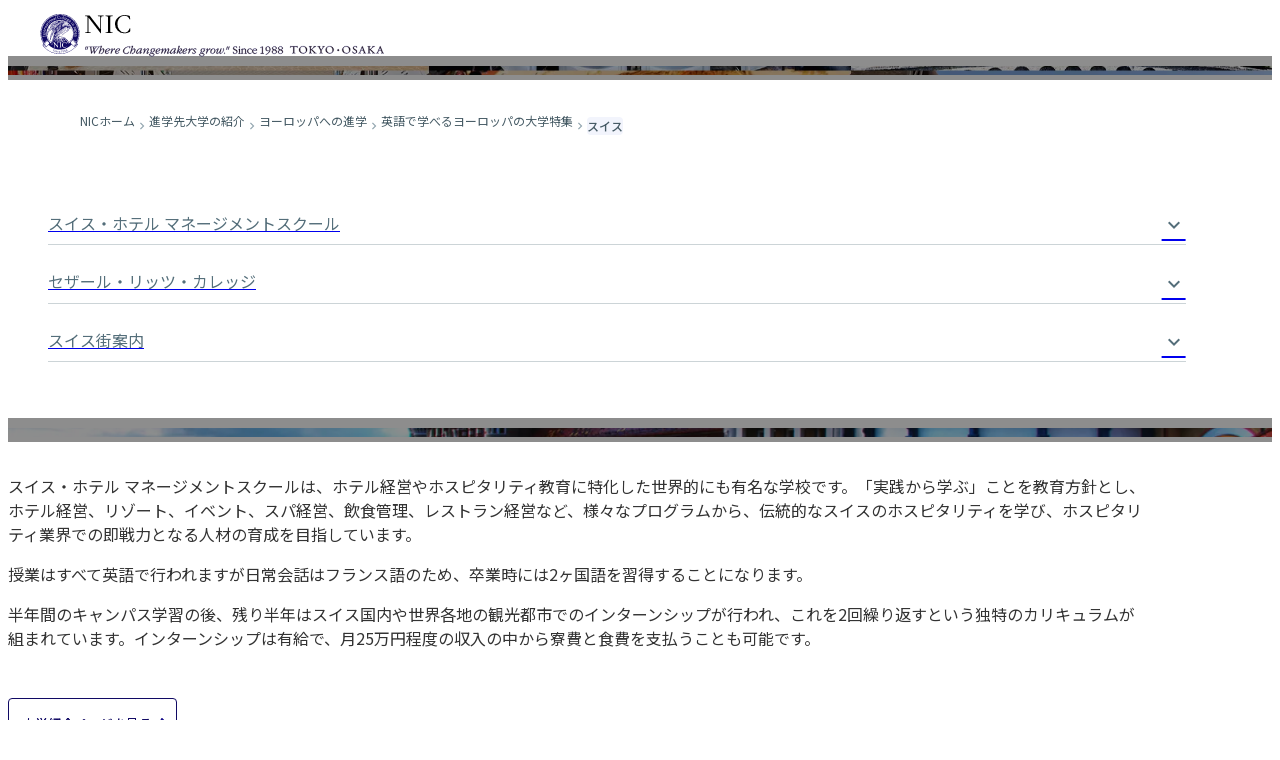

--- FILE ---
content_type: text/html
request_url: https://www.nicuc.ac.jp/abroad2/europe/special/swiss.html
body_size: 200610
content:
<!DOCTYPE html>
<html lang="ja">
  <head prefix="og: http://ogp.me/ns# fb: http://ogp.me/ns/fb# article: http://ogp.me/ns/article#">
    <meta charset="utf-8"><!-- Google Tag Manager -->
<script>
(function(w, d, s, l, i) {
  w[l] = w[l] || [];
  w[l].push({
    'gtm.start': new Date().getTime(),
    event: 'gtm.js'
  });
  var f = d.getElementsByTagName(s)[0],
    j = d.createElement(s),
    dl = l != 'dataLayer' ? '&l=' + l : '';
  j.async = true;
  j.src =
    'https://www.googletagmanager.com/gtm.js?id=' + i + dl;
  f.parentNode.insertBefore(j, f);
})(window, document, 'script', 'dataLayer', 'GTM-5PDZVX6');
</script>
<meta name="google-site-verification" content="LlwqNZmjR9vOIXrhCkqVmEgQc1p4k4LcOSFQAs_spYE" />    <meta name="viewport" content="width=device-width, minimum-scale=1, initial-scale=1">
    <meta name="format-detection" content="telephone=no"><link rel="preconnect" href="https://fonts.googleapis.com">
<link rel="preconnect" href="https://fonts.gstatic.com" crossorigin>
<link rel="preload" href="/assets/fonts/material-icons/MaterialIcons-Regular.woff2" as="font" type="font/woff2" crossorigin>
<link rel="preload" href="/assets/fonts/fontawesome5/fa-regular-400.woff2" as="font" type="font/woff2" crossorigin>
<link rel="preload" href="/assets/fonts/fontawesome5/fa-solid-900.woff2" as="font" type="font/woff2" crossorigin>
<link rel="preload" href="/assets/fonts/fontawesome5/fa-brands-400.woff2" as="font" type="font/woff2" crossorigin>
<title>英語で学べるスイスの大学特集(スイス留学) - ヨーロッパ留学 - NIC International College in Japan</title>
<meta name="description" content="スイスには、スイス・ホテル マネージメントスクールをはじめ、ホテル経営を学ぶための優秀な大学がございます。ここで紹介するスイスの大学は、全て「英語で学べる学部学科がある」スイスの大学です。そして、全てNICが提携している大学、または進学実績のある大学です。"><meta property="og:title" content="英語で学べるスイスの大学特集(スイス留学) - ヨーロッパ留学 - NIC International College in Japan">
<meta property="og:description" content="スイスには、スイス・ホテル マネージメントスクールをはじめ、ホテル経営を学ぶための優秀な大学がございます。ここで紹介するスイスの大学は、全て「英語で学べる学部学科がある」スイスの大学です。そして、全てNICが提携している大学、または進学実績のある大学です。">
<meta property="og:site_name" content="NIC International College in Japan">
<meta property="og:locale" content="ja_JP">
<meta property="og:type" content="article">
<meta property="og:url" content="https://www.nicuc.ac.jp/abroad2/europe/special/swiss.html">
<meta property="fb:admins" content="10150324970845546">    <meta property="og:image" content="https://www.nicuc.ac.jp/images/og.jpg"><link rel="canonical" href="https://www.nicuc.ac.jp/abroad2/europe/special/swiss.html">    <meta name="author" content="NIC International College in Japan"><meta name="referrer" content="origin-when-cross-origin">
<meta name="robots" content="index, follow">
<meta name="googlebot" content="index, follow">
<meta name="x-dns-prefetch-control" content="off"><link rel="stylesheet" href="/assets/css/main-site-ae1df8aae3.build.css">
<script src="/assets/js/main_site-ed6a7afe30.build.js" defer></script>
<script src="/assets/js/libs/defer.min.js"></script><link rel="icon" type="image/svg+xml" href="/assets/images/favicons/favicon.svg">
<link rel="shortcut icon" type="image/x-icon" href="/assets/images/favicons/favicon.ico">
<link rel="apple-touch-icon" href="/assets/images/favicons/apple-touch-icon-180x180.png">
<link rel="icon alternate" type="image/png" href="/assets/images/favicons/icon-192x192.png">
<!-- Facebook Pixel Code -->
<script>
! function(f, b, e, v, n, t, s) {
  if (f.fbq) return;
  n = f.fbq = function() {
    n.callMethod ?
      n.callMethod.apply(n, arguments) : n.queue.push(arguments)
  };
  if (!f._fbq) f._fbq = n;
  n.push = n;
  n.loaded = !0;
  n.version = '2.0';
  n.queue = [];
  t = b.createElement(e);
  t.async = !0;
  t.src = v;
  s = b.getElementsByTagName(e)[0];
  s.parentNode.insertBefore(t, s)
}(window, document, 'script',
  'https://connect.facebook.net/en_US/fbevents.js');
fbq('init', '273129130188228');
fbq('track', 'PageView');
</script>
<noscript><img height="1" width="1" style="display:none" src="https://www.facebook.com/tr?id=273129130188228&ev=PageView&noscript=1" /></noscript>
<!-- End Facebook Pixel Code -->
<!-- Facebook Pixel Code -->
<script>
! function(f, b, e, v, n, t, s) {
  if (f.fbq) return;
  n = f.fbq = function() {
    n.callMethod ?
      n.callMethod.apply(n, arguments) : n.queue.push(arguments)
  };
  if (!f._fbq) f._fbq = n;
  n.push = n;
  n.loaded = !0;
  n.version = '2.0';
  n.queue = [];
  t = b.createElement(e);
  t.async = !0;
  t.src = v;
  s = b.getElementsByTagName(e)[0];
  s.parentNode.insertBefore(t, s)
}(window, document, 'script',
  'https://connect.facebook.net/en_US/fbevents.js');
fbq('init', '2503972403026167');
fbq('track', 'PageView');
</script>
<noscript><img height="1" width="1" style="display:none" src="https://www.facebook.com/tr?id=2503972403026167&ev=PageView&noscript=1" /></noscript>
<!-- End Facebook Pixel Code -->

<!-- facebook認証用メタタグ on20210316 -->
<meta name="facebook-domain-verification" content="ypyjqpoxs0a08646ns9kb5449xvux9" /><!-- TETORI tag www.nicuc.ac.jp www.syutsugan.net www.school-go.info -->
<script>
(function(w, d, s, u) {
  // TAG VERSION 1.00
  if (w._wsq_init_flg) {
    return false;
  }
  w._wsq_init_flg = true;
  _wsq = w._wsq || (_wsq = []);
  _wsq.push(['init', u, 2712]);
  _wsq.push(['domain', 'www.nicuc.ac.jp']);
  _wsq.push(['domain', 'www.syutsugan.net']);
  _wsq.push(['domain', 'www.school-go.info']);
  var a = d.createElement(s);
  a.async = 1;
  a.charset = 'UTF-8';
  a.src = 'https://cdn.' + u + '/share/js/tracking.js';
  var b = d.getElementsByTagName(s)[0];
  b.parentNode.insertBefore(a, b);
})(window, document, 'script', 'tetori.link');
</script>  </head>
  <body class="body--abroad body--abroad-europe-special-swiss" id="abroad"><!-- Google Tag Manager (noscript) -->
<noscript><iframe src="https://www.googletagmanager.com/ns.html?id=GTM-5PDZVX6" height="0" width="0" style="display:none;visibility:hidden"></iframe></noscript>
<!-- End Google Tag Manager (noscript) -->
    <div class="frame" id="container">
      <header class="header" id="header" data-scroll-header><div class="header-top">
  <div class="header-top__wrapper">
    <div class="header-menubar">
  <div class="header-menubar__wrapper">
    <ul class="header-menubar__list">
      <li><a href="/tokyo/">東京校</a></li>
      <li><a href="/osaka/">大阪校</a></li>
      <li><a href="/hs/">高校部</a></li>
      <li><a href="/lp/jr/">中学部</a></li>
      <li><a href="/blog/">大学留学ブログ</a></li>
      <li><a href="/news/">NICニュース</a></li>
      <li><a href="/alumni/">共歩会</a></li>
      <li><a href="/en/">English</a></li>
    </ul>
    <ul class="header-menubar__btn-list">
      <li><a class="header-menubar__btn-list-anchor header-menubar__btn-list-anchor--opencampus" href="/opencampus/">オープンキャンパス</a></li>
      <li><a class="header-menubar__btn-list-anchor header-menubar__btn-list-anchor--brochure" href="https://www.school-go.info/3d126cf/nic/form.php?fno=1&fsno=1&openExternalBrowser=1">資料請求</a></li>
      <li><a class="header-menubar__btn-list-anchor header-menubar__btn-list-anchor--webapply" href="https://www.syutsugan.net/nic">ネット出願</a></li>
      <li><a class="header-menubar__btn-list-anchor header-menubar__btn-list-anchor--map" href="/map/">交通アクセス</a></li>
    </ul>
  </div>
</div>  </div>
</div>
<div class="header-main" id="js-header">
  <div class="header-main__wrapper header-main__wrapper--home" id="header__inner">
    <div class="header__logo">
      <a class="logo-wrapper logo-wrapper--header" href="/">
        <span class="logo-mark">
  <svg class="logo-mark-svg" version="1.1" xmlns="http://www.w3.org/2000/svg" xmlns:xlink="http://www.w3.org/1999/xlink" viewBox="0 0 283.823 290.453">
  <circle class="bg" cx="142.156" cy="141.67" r="141.666"></circle>
  <path class="bg" d="M267.745,224.209c-1.436,2.684-20.544,25.868-51.7,43.486-20.235,11.452-45.744,20.394-74.138,20.394A158.79,158.79,0,0,1,21.953,233.525s-3.036-2.877-3.842-5.531a.79.79,0,0,0,.328-.032,3.923,3.923,0,0,0,.551,1.073c.146.218.516.3.659.561.2.394.328.955.687,1.194a3.794,3.794,0,0,0,.879.37c-.213-1.367-3.037-3.2-2.73-4.761.489.183.874,1.06,1.164,1.524.437.727,1.093,1.267,1.566,1.943.125.177.155.473.322.6.223.17,1.376.711.7-.09a13.531,13.531,0,0,1-1.482-1.85c-.332-.613-1.99-2.349-1.434-3.145h.188a12.887,12.887,0,0,0,.83,1.805c.1.175.431.237.556.415.239.352.38.764.645,1.113.223.275.681.477.878.779.094.146.052.332.146.467.188.3.7.422.92.7.166.209.182.47.375.645a10.714,10.714,0,0,1,1.482,1.383c.108.166.123.343.274.468a10.59,10.59,0,0,1,1.524,1.529c.067-.033.234-.147.234-.147a2.56,2.56,0,0,1-.5-.5,23.291,23.291,0,0,0-2.043-2.5c-.2-.228-.557-.364-.739-.6-.141-.178-.15-.416-.275-.6-.2-.294-.7-.451-.88-.732-.071-.121-.025-.26-.1-.374-.238-.4-.9-.926-1.2-1.347-.119-.172-.1-.369-.234-.556-.056-.084-.187-.063-.27-.134a2,2,0,0,1-.7-1.717c.53-.139.576.022.785.468.109.229.338.3.462.5a10.51,10.51,0,0,0,.972,1.521c.094.11.3.12.374.234.089.168.033.329.131.465.082.114.317.165.374.279.051.09-.006.271.051.369s.282.11.364.183a5.539,5.539,0,0,1,.556.883c.089.121.266.132.376.229.43.406.893.906,1.293,1.341.225.25.3.573.5.833.171.217.5.321.7.514.706.68,1.159,1.513,2.079,1.992-1.158-1.851-2.89-3.162-4.111-4.956-.183-.275-.557-.4-.75-.651-.27-.372-.379-.84-.685-1.193-.365-.437-.937-.789-1.254-1.259-.166-.25-.014-.332-.088-.643a7.161,7.161,0,0,0-.266-.852,28.106,28.106,0,0,1,2.22,1.965,56.952,56.952,0,0,1,5.938,7.161c4.563,5.932,9.5,8.031,12.918,4.622.684-.688,9.926-10.435,14.89-15.667a117.056,117.056,0,0,0,168.458-2.174l15.055,14.114c2.744,2.454,5.2,2.831,9.189-.7,2.086-1.84,8.09-8.9,11.646-12.326a1.287,1.287,0,0,0,.056.26c-.519.436-.53.759-.924,1.243-.2.25-.765.555-.921.837a8.045,8.045,0,0,1-.7,1.247c-.379.427-1.2.957-1.523,1.385-.348.466-.544.955-.878,1.434-.308.436-1.061.861-1.347,1.34-.187.332-.11.436-.462.61l.052.128c.613-.157,1.048-.879,1.481-1.383a25.033,25.033,0,0,0,1.986-1.991c.453-.7,1.04-1.211,1.523-1.846.114-.16.114-.353.234-.508.364-.509,1.065-.878,1.393-1.394.082-.134.057-.307.13-.456a31.613,31.613,0,0,1,2.225-2.8,7.124,7.124,0,0,1,.863-.429c-.119.605-.634.745-.916,1.234a10.845,10.845,0,0,1-1.008,1.434c-.145.183-.431.308-.556.5-.3.468-.482.862-.79,1.3-.181.254-.588.477-.738.743-.11.172-.031.379-.141.546-.213.343-.728.53-.973.885a12.682,12.682,0,0,1-1.8,2.176c-.125.11-1.117,1.285-.187.781a12.357,12.357,0,0,0,1.149-1.113c.092-.119.053-.28.14-.41.2-.288.624-.49.842-.789A32.481,32.481,0,0,1,263.4,224.6c.233-.255.244-.65.466-.932.183-.228.656-.431.828-.739.424-.737.888-1.3,1.347-2.031.1-.166.347-.231.462-.372a1.956,1.956,0,0,0,.141-.383,2.545,2.545,0,0,1,.82-.033c.053.185-.14.309-.365.506a7.376,7.376,0,0,0-.971,1.394c-.38.529-.987.972-1.34,1.522-.1.157-.086.359-.184.511-.119.176-.374.259-.509.416-.279.332-.436.7-.7,1.06-.273.381-.718.656-1.021,1.019-.124.156-.113.317-.233.511-.165.284-.556.425-.738.695a14.1,14.1,0,0,1-.88,1.29,4.729,4.729,0,0,0-1.06,1.388c1-.4,1.488-1.294,2.134-2.075.341-.425.819-.764,1.151-1.206.1-.136.086-.327.184-.457.113-.146.388-.219.514-.375,1.342-1.736,2.608-3.479,3.971-5.186a3.555,3.555,0,0,0,.557-.738.438.438,0,0,0,.156.009l.134.132a.881.881,0,0,1,.124.648,20.5,20.5,0,0,1-1.749,2.079c-.449.581-.786,1.206-1.213,1.809a10.353,10.353,0,0,1-.973,1.153c-.1.084-.238.042-.321.14-.167.205-.125.489-.271.738-.186.292-.722.46-.929.739-.406.557-.671,1.144-1.113,1.67a20.022,20.022,0,0,1-1.851,1.756c-.406.364-.613.962-1.009,1.342-.093-.063.042.136.042.136a8.25,8.25,0,0,0,2.261-2.176c.484-.539,1.139-.945,1.576-1.526,1.153-1.519,2.3-2.969,3.465-4.488.152-.19.476-.281.611-.462s.108-.433.228-.6c.135-.193.431-.329.555-.5.183-.293.136-.623.365-.842s.233-.021.467,0A7.945,7.945,0,0,1,267.745,224.209Z"></path>
  <path class="a" d="M179.273,128.588c-.2.2-.433.216-.693.374-.161.1-.14.39-.28.507-.171.146-.472.146-.644.281-.218.158-.224.466-.416.647-.376.363-.821.621-1.2.969-.125.11-.119.366-.233.465s-.233.008-.417.092c-.166.067-.213.332-.322.465a2.329,2.329,0,0,1-.7.454c-.2.125-.2.359-.323.565a7.368,7.368,0,0,1-.738.741c-.655.636-1.388,1.2-1.991,1.889-.119.133-.431.19-.509.323-.146.23-.079.415-.281.556.165-.107.29-.075.515-.182.612-.317,1.04-1.072,1.569-1.476a5.105,5.105,0,0,0,.7-.515c.115-.133.139-.382.271-.507s.3-.079.467-.183c.338-.231.515-.76.827-1.017,1.153-.939,2.141-1.935,3.337-2.82.287-.219.437-.664.738-.878.115-.093.271-.093.369-.194s.109-.281.233-.365c.375-.257.708-.415,1.062-.695.167-.125.035-.215.141-.417a4.157,4.157,0,0,1,.926-.739c.341-.222.368-.347.28-.786A13.471,13.471,0,0,0,179.273,128.588Z"></path>
  <path class="a" d="M195.887,78.037a20.456,20.456,0,0,0,2.314.83c.212.074.378.414.593.464.119.024.174-.057.233-.05a3.2,3.2,0,0,1-.5-.7c-.379-.5-1.975-.814-2.635-1.063-.021.117-.151.316-.052.514Z"></path>
  <path class="a" d="M176.222,77.251c-.36-.052-.634.128-.973.042-.093-.027-.155-.209-.234-.235-.322-.082-.633.167-1.01.141-.591-.032-1.291-.273-1.808-.321-.863-.077-2.536.43-3.285.048-.108-.056-.227-.231-.374-.324a3.613,3.613,0,0,1-.323.738c-.089.151-.379.2-.457.366s-.006.431-.1.606c-.152.29-.3.173-.275.648,1.18,0,2.3-.194,3.56-.144a14.339,14.339,0,0,0,1.851.144,9.575,9.575,0,0,1,1.019-.144c1.342.058,3.734.465,5.095.465-.063-.2-.069-.473-.236-.556-.528-.247-.861.016-1.485-.039-.535-.061-1.549-.225-2.08-.283-.337-.044-.5.174-.832.089-.056-.007-.145-.173-.181-.18-.7-.2-1.186.249-1.81.141a7.333,7.333,0,0,0-1.381-.282c-.1.007-.323.215-.416.232a1.62,1.62,0,0,1-.7-.141c-.656-.091-1.035.324-1.617.141-.515-.16.322-.888.557-.921a7.9,7.9,0,0,1,1.06.091,18.714,18.714,0,0,1,3.519,0c.213.026.546-.131.827-.05.078.023.135.209.234.232a6.245,6.245,0,0,0,1.485,0,32.343,32.343,0,0,1,3.374.142c.168.024.35.2.463.232,1.046.266,2.058-.1,3.052.042.166.023.509.207.65.232.7.139,1.175-.017,1.851.139.1.027.187.207.271.231.815.227,1.443.019,2.182.235.192.049.431.266.6.323a14.823,14.823,0,0,0,1.7.18c.3.061.843.26,1.166.367.577.208,1.3.232,1.8.465.068-.141.156-.3.235-.465-1.25-.158-2.49-.794-3.608-1.011-.416-.082-.718.125-1.113,0-.073-.025-.135-.2-.233-.234a7.624,7.624,0,0,0-1.427-.321,10.888,10.888,0,0,1-1.432-.05c-.183-.033-.377-.29-.557-.326-.431-.073-.816.117-1.305,0a21.2,21.2,0,0,0-2.4-.413c-.378-.032-.893.106-1.342.05-.148-.027-.5-.215-.607-.233A29.442,29.442,0,0,0,176.222,77.251Z"></path>
  <path class="a" d="M177.339,56.5c-.057-.306-.11-1.426-.644-1.385a.567.567,0,0,0-.375.232C176.028,55.818,176.99,56.318,177.339,56.5Z"></path>
  <path class="a" d="M162.675,58.346c.836-.09.539-1.541.6-2.3-.233-.073-.462-.307-.738-.281-.109.008-.2.1-.281.139C162.347,56.506,162.139,58.415,162.675,58.346Z"></path>
  <path class="a" d="M168.045,58.861c.239-.063,1.282-3.016-.054-2.684C167.338,56.341,167.144,59.088,168.045,58.861Z"></path>
  <path class="a" d="M164.566,59.781c1.223.243,1.227-2.4.879-3.142a3.978,3.978,0,0,1-.921-.091,1.5,1.5,0,0,0-.046.322,5.091,5.091,0,0,1,.141,1.2C164.576,58.38,163.9,59.659,164.566,59.781Z"></path>
  <path class="a" d="M170.81,58.952c.084-.762.383-1.319.468-2.03a3.133,3.133,0,0,0-.971-.192,3.361,3.361,0,0,0-.324,1.616C170.139,59.028,170.155,59.1,170.81,58.952Z"></path>
  <path class="a" d="M174.974,58.812c.167-.031.747.026.882-.182.2-.314.229-1.419,0-1.575-.207-.141-.68-.109-.924-.185a6.315,6.315,0,0,0-.047,1.163A4.118,4.118,0,0,0,174.974,58.812Z"></path>
  <path class="a" d="M177.432,58.68l.183-.05a5.173,5.173,0,0,1,0-.647.734.734,0,0,0-.093-.648C177.059,57.658,177.381,58.1,177.432,58.68Z"></path>
  <path class="a" d="M173.539,57.658c-.2-.016-.67.093-1.01.093-.16.407-.587.656-.05.929-.322.15-.458.272-.417.688.022.125,0,.53.095.556C172.936,60.123,174.36,57.7,173.539,57.658Z"></path>
  <path class="a" d="M157.865,59.924c-.681.107-.323.679-.421,1.253-.082.479-.374.878.6.878a3.177,3.177,0,0,1,.416-.745c.123-.466-.1-.938.046-1.294A1.542,1.542,0,0,0,157.865,59.924Z"></path>
  <path class="a" d="M170.166,74.82c.944.032,2.39-.269,3.426-.143a17.364,17.364,0,0,0,2.031.376c.53-.059,1.476.1,2.132,0a8.11,8.11,0,0,1,1.9-.092c.2.023.374.215.6.231a3.472,3.472,0,0,1,.877,0c.364.091.469.316,1.019.273-.213-.513-.2-.538-.878-.595-.41-.042-.88-.232-1.2-.284-.67-.1-1.133.141-1.809.052a13.523,13.523,0,0,0-2.495-.191,5.247,5.247,0,0,1-1.529,0c-.182-.05-.3-.281-.6-.273-.934.022-2.12.09-3.284.09A1.569,1.569,0,0,0,170.166,74.82Z"></path>
  <path class="a" d="M183.952,75.929c.37.078.8-.2,1.252-.09.1.027.214.208.324.231a8.3,8.3,0,0,0,.878.091c.305.027.44-.2.79-.091.1.026.2.251.321.275s.2-.067.365-.04a4.13,4.13,0,0,1,.6.272c.3.075.494-.065.789-.05.348.024.821.24,1.112.285.235.031.391-.125.647-.052.092.033.191.243.325.282.3.073.478.008.733.091.053.016.11.133.234.092.141-.05-.016-.458-.046-.507l-.188-.232c-.056-.016-.363.057-.5.041a6.752,6.752,0,0,1-.966-.321c-.732-.178-1.57-.1-2.407-.235-.384-.05-.9-.3-1.254-.363-.515-.1-.9.107-1.292.042-.215-.034-.5-.333-.739-.367-.709-.116-1.186-.083-1.811-.23l-.181.18A2.714,2.714,0,0,0,183.952,75.929Z"></path>
  <path class="a" d="M171.88,76.252a3.441,3.441,0,0,1,.458-.182c.332-.008.581.216,1.071.182a6.306,6.306,0,0,1,1.747.093c-.114-.325-.322-.306-.5-.646-1.092,0-1.782-.083-2.771-.049-.363.014-.986.084-1.34.1l-.193-.05c-.811,0-1.033-.167-.92.553A10.838,10.838,0,0,0,171.88,76.252Z"></path>
  <path class="a" d="M178.4,76.345c-.1-.346-.042-.4-.464-.463a6.559,6.559,0,0,1-.738.047,5.135,5.135,0,0,1-1.434-.279c-.24.232-.218.279-.141.6a10.625,10.625,0,0,1,2.828.234C178.435,76.429,178.482,76.329,178.4,76.345Z"></path>
  <path class="a" d="M194.591,77.732c.164-.366.126-.416-.325-.507a2.544,2.544,0,0,1-.922-.325C193.157,77.474,193.911,77.656,194.591,77.732Z"></path>
  <path class="a" d="M181.6,79.72c.181.034.445-.091.685-.041a27.083,27.083,0,0,0,4.264.689c-.276-.88-.5-.463-1.3-.689a6.059,6.059,0,0,0-.924,0c-.174-.031-1-.432-1.151-.463-.3-.075-.628.058-.931,0-.416-.083-1.169-.059-1.71-.182a5.3,5.3,0,0,0-.744-.285c-.176.285-.125.335-.041.7C180.389,79.247,181.04,79.629,181.6,79.72Z"></path>
  <path class="a" d="M184.788,81.206c-.233-.032-.432.065-.607.042-.132-.017-.282-.207-.411-.234-.432-.083-.78.042-1.206-.041-.2-.042-.515-.282-.74-.322-.919-.167-1.772.149-2.594-.05-.067-.019-.165-.166-.222-.183-.249-.067-.551.066-.79,0-.062-.016-.141-.172-.187-.191-.26-.065-1.3-.091-1.572-.133a2.656,2.656,0,0,0-.836.133c-.207.034-.342-.117-.5-.133-.608-.06-1.335.16-2.031.133a5.008,5.008,0,0,1-1.165-.091c-.207-.076-.375-.266-.686-.274a3.672,3.672,0,0,0-.748.183c-.532.1-1.087-.058-1.524,0a3.045,3.045,0,0,1-1.347.182c-.338-.075-.541-.521-.779-.739-.307.218-.224.357-.42.7-.127.216-.484.348-.652.556l.094.139c.589.057.963-.264,1.524-.321.467-.06.847.281,1.4.131l.182-.18a17.007,17.007,0,0,1,2.817-.054c.416.117.323.243,1.019.194a1.6,1.6,0,0,1,.33.04c.653-.3,1.516.059,2.357-.09.109-.019.211-.166.417-.144.318.043.89.335,1.206.375.592.076,1.259-.118,1.845,0,.1.018.22.209.327.231.8.194,1.539-.038,2.4.092.249.034.836.234,1.06.282a8.652,8.652,0,0,1,.972.093c.109.031.208.2.332.233.338.072.744-.061,1.1,0,.207.025.364.231.515.274.513.13.768.056,1.292.182.072.015.157.165.236.189.53.125.939.01,1.469.091.869.125,1.71.518,2.507.647,1.148.192,1.846.605,2.964.688.016-.074.05-.214.087-.363a15.982,15.982,0,0,0-3.976-.972c-.427-.091-.875-.44-1.347-.5a15.35,15.35,0,0,1-1.669-.1A20.631,20.631,0,0,0,184.788,81.206Z"></path>
  <path class="a" d="M196.583,84.531a1.809,1.809,0,0,0,.182.375c.291.2.557.131.977.23.381.084.584.433,1.062.557a4.667,4.667,0,0,1,.233-.515,16.551,16.551,0,0,0-3.608-1.244C194.415,84.119,195.934,84.857,196.583,84.531Z"></path>
  <path class="a" d="M200.332,95.131a3.222,3.222,0,0,0,2.676,1.011c.151-.008.531-.172.7-.183.488-.03.847-.015,1.113-.374a1.191,1.191,0,0,0,.18-.916c-.125.107-.207.321-.321.412-.078.058-.183,0-.276.05-.214.1-.436.424-.7.506a2.929,2.929,0,0,1-3.427-1.253c-.125-.191-.254-.6-.6-.556-.171.026.079.614.141.789C199.926,94.915,200.128,94.941,200.332,95.131Z"></path>
  <path class="a" d="M139.219,106.552a1.529,1.529,0,0,0-.743.787,6.729,6.729,0,0,1-.833-.049c-.114-.024-.373-.3-.463-.322-.389-.084-.935.1-1.387,0-.1-.026-.243-.217-.5-.133s-.456.42-.6.645c-.326.465-.508.218-.6.972.307-.083.42-.291.644-.325.406-.074.375.291.6.365a2.429,2.429,0,0,0,.7,0s.082-.108.181-.089c.251.041.3.378.375.644-.333.158-.457.135-.556.555.349.092.608-.162.92-.09.11.019.15.226.233.276a2.063,2.063,0,0,0,.375.141,12.639,12.639,0,0,0-.094,2.13c.916.273,2.117-.507.833-1.112a5.4,5.4,0,0,0,.644-1.485c-.312-.2-.878-.77-.557-1.293S139.593,107.24,139.219,106.552Z"></path>
  <path class="a" d="M134.774,110.3a5.72,5.72,0,0,0-1.616-.231c-.3.042-.318.439-.418.688-.014-.075-.046.05-.046.05.1.2.046.316.281.373.656.149,1.294-.041,1.757.184-.088.354-.031.564-.1.926-.026.143-1.48,1.8.469,1.295.181-.05.286-.307.411-.413.222-.2.54-.309.654-.606a23.99,23.99,0,0,0-.462-2.455A3.175,3.175,0,0,1,134.774,110.3Z"></path>
  <path class="a" d="M128.114,116.546c-.706-.382-.852.927-1.522-.324a2.387,2.387,0,0,0-1.253,1.152c-.119.4-.458.9-.276,1.254.224.439,1.227-.472,1.851-.19a.394.394,0,0,1,.183.515c-.1.172-.406.239-.364.553.046.408.628-.121,1.149,0-.183.614-.364.625.051,1.112a3.081,3.081,0,0,1,.555,1.982c.1.035.1.116.277.1.588-.065.353-2.354.5-3.01a8.088,8.088,0,0,0,.141-1.112,5.941,5.941,0,0,0-.973-.556C128.479,117.59,128.474,116.737,128.114,116.546Z"></path>
  <path class="a" d="M127.055,121.914c.03-.125.1-.291.129-.424a2.329,2.329,0,0,1-.451-.363c-.251.08-.4.172-.65.04-.215-.109-.323-.483-.422-.688-.488.238-1.024-.367-1.528-.607-.183.133-.251.33-.416.463a5.115,5.115,0,0,1-1.382.648v.465c.524.015.9-.382,1.615-.183.614.168-.249,1.129.5.78a1.789,1.789,0,0,1,.608-.226,2.947,2.947,0,0,1,.234,1.015c-.025.224-.177.389-.14.695.006.107.13.25.088.462-.056.285-.206.4-.088.782a1.842,1.842,0,0,0,1.94-.782C127.392,123.28,126.873,122.471,127.055,121.914Z"></path>
  <path class="a" d="M123.353,122.558c-.556.523-1.565,1.3-1.3,2.448,0,.027.265.88.087.88a1.294,1.294,0,0,0,.14.463.408.408,0,0,0,.236,0c.124-.074.182-.375.182-.375a1.629,1.629,0,0,1,.1-.5c.12-.242.442-.382.51-.7.181-.929-.11-1.443.269-2.122C123.53,122.625,123.421,122.6,123.353,122.558Z"></path>
  <path class="a" d="M121.361,122.792c-.362-.008-.779.323-1.07.457a2.571,2.571,0,0,1,.105.836l.129.042a1.593,1.593,0,0,1,.141-.136c.223-.269.472-.279.972-.279C121.68,123.463,121.85,122.792,121.361,122.792Z"></path>
  <path class="a" d="M100.263,126.309c.076-.24-.006-.159-.141-.283a6.713,6.713,0,0,0-1.2.646,6.685,6.685,0,0,1-.235,2.729c-.071.209-.779,1.534-.181,1.484l.234-.141c.266-.382.109-1.06.322-1.476.041-.09.239-.157.282-.231a9.513,9.513,0,0,0,.326-1.435C99.758,127.236,100.148,126.7,100.263,126.309Z"></path>
  <path class="a" d="M121.456,146.289c-.219.114-.182.033-.281.273-.37.96.822-.232.926-.414-.047-.035-.183-.093-.229-.133C121.736,146.1,121.6,146.212,121.456,146.289Z"></path>
  <path class="a" d="M109.561,154.565c.044-.316.1-.695-.556-.558a3.492,3.492,0,0,0-.878.417,7.263,7.263,0,0,0-.416,1.766.926.926,0,0,0,.515,0c.54-.225.707-.789.779-1.483A3.609,3.609,0,0,1,109.561,154.565Z"></path>
  <path class="a" d="M110.118,156.415c.447.125.6-.235.838-.272a1.467,1.467,0,0,1,.825.231c.249-.807.76-1.11-.281-1.484-.124-.043-.186-.168-.363-.183-.671-.059-.572.364-.785.788C110.286,155.62,109.427,156.225,110.118,156.415Z"></path>
  <path class="a" d="M105.927,171.992c.2-.116.395-.229.594-.342a.022.022,0,0,1-.011-.017A2.846,2.846,0,0,0,105.927,171.992Z"></path>
  <path class="a" d="M104.946,174.26a2.842,2.842,0,0,0,.9-.416c-.125.042-.239.086-.368.143C105.31,174.07,105.128,174.158,104.946,174.26Z"></path>
  <path class="a" d="M112.525,79.538c-.166-.008-.411.2-.557.233a7.18,7.18,0,0,0-1.112.232c-.218.083-.446.356-.65.454a6.953,6.953,0,0,1-1.288.424c-.038.266-.105.384.141.508a.431.431,0,0,0,.321.09,5.794,5.794,0,0,0,2.079-.737c.193-.16.2-.465.416-.606.28-.182.529-.208.739-.457C112.582,79.605,112.629,79.538,112.525,79.538Z"></path>
  <path class="a" d="M109.754,81.994c-.145.016-.264.173-.374.225-.447.214-.915.222-.321.7.378-.256.857-.241,1.059-.7C109.967,82.119,110.134,81.926,109.754,81.994Z"></path>
  <path class="a" d="M104.983,85.552c-.3.033-.239.266-.417.372-.119.068-.338.027-.463.092a6.577,6.577,0,0,0-.738.646c-.2.141-.416.1-.644.233-.307.158-.51.572-.879.689-.161.051-.307-.016-.415.051-.068.031-.125.224-.193.273-.225.189-.521.207-.78.375-.275.172-.421.552-.7.735-.614.4-1.559.448-1.758,1.253a1.419,1.419,0,0,0,.827-.05c.275-.1.275-.3.468-.416.224-.141.473-.107.7-.23.141-.086.272-.282.417-.365.513-.325,1.091-.325,1.616-.648.084-.057.1-.279.182-.333.067-.031.208.027.281,0,.124-.031.2-.222.322-.273.344-.132.6-.074.92-.23l.051-.142c.459-.441-.03-.339.235-.831.114-.215,1.05-.515,1.3-.737C105.528,85.8,105.408,85.5,104.983,85.552Z"></path>
  <path class="a" d="M102.394,88.927c-.1.017-.161.15-.229.184-.281.141-.63.117-.879.282-.732.472-1.471,1.01-2.225,1.474-.458.292-.655.682-1.061.971a4.324,4.324,0,0,1-.7.283c-.306.148-.5.405-.832.556-.759.33-.223.788.556.462.374-.155.566-.545.92-.746.292-.154.817-.515,1.025-.6.223-.091.41-.023.6-.14.254-.167.436-.572.692-.738s.43-.083.737-.182.442-.355.884-.465c.161-.82-.042-.547.743-.839C102.975,89.308,102.866,88.843,102.394,88.927Z"></path>
  <path class="a" d="M258.149,221.189c-.542-.077-.452.4-.278.65C258.168,221.746,258.794,221.28,258.149,221.189Z"></path>
  <path class="a" d="M255.558,225.353c-.17.335-.04.35.277.469.125-.329.306-.427.42-.791l-.191-.094C255.882,225.073,255.668,225.157,255.558,225.353Z"></path>
  <path class="a" d="M254.234,221.891c.006.161.415-.032.463-.145C254.654,221.694,254.223,221.674,254.234,221.891Z"></path>
  <path class="a" d="M145.888,172.537s.755,1.053,1.5,2.24c.879,1.4,1.758,2.969,1.758,2.969a16.487,16.487,0,0,0,1.981-.272,13.287,13.287,0,0,0,1.908-.564s-1.982-1.37-3.852-2.522C147.489,173.36,145.888,172.537,145.888,172.537Z"></path>
  <path class="a" d="M153.691,172.7c-2.344-.666-4.543-1.1-4.543-1.1s1.352.82,2.921,1.851c1.815,1.193,3.889,2.613,3.889,2.613a22.31,22.31,0,0,0,2.136-.8,3.839,3.839,0,0,0,1.217-.781S156.4,173.468,153.691,172.7Z"></path>
  <path class="a" d="M156.571,171.1c2.491.779,5.183,1.733,5.183,1.733a6.93,6.93,0,0,0,.754-.815,3.562,3.562,0,0,0,.451-.778s-2.277-.49-4.619-.746c-2.533-.281-5.138-.34-5.138-.34S154.985,170.614,156.571,171.1Z"></path>
  <path class="a" d="M150.634,167.844s3.182.041,6.26.315c3.171.283,6.226.8,6.226.8a3.52,3.52,0,0,0-.586-1.3,5.409,5.409,0,0,0-1.144-1.01,50.866,50.866,0,0,0-5.292.3C153.394,167.239,150.634,167.844,150.634,167.844Z"></path>
  <path class="a" d="M147.235,166.549a37.034,37.034,0,0,1,5.1-1.449,42.7,42.7,0,0,1,5.677-.656s-.915-.367-1.991-.73c-.958-.323-2.085-.656-2.085-.656a16.691,16.691,0,0,0-4.476,1.66A5.993,5.993,0,0,0,147.235,166.549Z"></path>
  <path class="a" d="M146.336,164.061a26.489,26.489,0,0,1,3.119-2s-1.8-.232-3.426-.341c-1.352-.091-2.662-.072-2.662-.072l.027,4.965A36.683,36.683,0,0,1,146.336,164.061Z"></path>
  <path class="a" d="M135.3,162.219a35.927,35.927,0,0,1,3.629,2.384,11.053,11.053,0,0,1,2.241,2.271v-5.3s-2.381.084-3.973.257A7.75,7.75,0,0,0,135.3,162.219Z"></path>
  <path class="a" d="M134.161,164.146a1.423,1.423,0,0,0-.5.182c-.073.048.291.324.234.4-.041.058-.556-.023-.556-.023l-.213.761a14.127,14.127,0,0,1,1.783.339c1.268.325,2.745.813,2.745.813a19.624,19.624,0,0,0-1.778-1.451A15.337,15.337,0,0,0,134.161,164.146Z"></path>
  <path class="a" d="M134.186,171.941l.031.44a3.414,3.414,0,0,1,.573-.432c.369-.2.779-.381.779-.381s-.617.107-1.023.216A1.025,1.025,0,0,0,134.186,171.941Z"></path>
  <path class="a" d="M137.908,178a14.574,14.574,0,0,0,1.555.158c.822.038,1.663-.016,1.663-.016l.043-5.225S140,174.62,139.1,176.039C138.4,177.115,137.908,178,137.908,178Z"></path>
  <path class="a" d="M143.367,173.067v5.043a9.946,9.946,0,0,0,1.528.1,14.12,14.12,0,0,0,1.8-.191s-.868-1.436-1.72-2.7C144.163,174.116,143.367,173.067,143.367,173.067Z"></path>
  <path class="a" d="M162.156,175.524a8.3,8.3,0,0,1-1.6,1.121c-.926.521-2.427,1.143-2.427,1.143a91.917,91.917,0,0,1,7.048,6.3c3.728,3.659,8.131,8.976,8.131,8.976s3.426-1.684,5.521-3.054a17.6,17.6,0,0,0,3.534-2.927s-5.219-3.847-10.558-6.909A86.266,86.266,0,0,0,162.156,175.524Z"></path>
  <path class="a" d="M178.156,176.1a91.435,91.435,0,0,0-12.768-4.5,6.789,6.789,0,0,1-.406.972,11.412,11.412,0,0,1-.89,1.344,40.962,40.962,0,0,1,7.949,3.582c5.314,3.052,11.717,7.7,11.717,7.7a8.981,8.981,0,0,0,1-2.56,9.555,9.555,0,0,0,.011-3A40.571,40.571,0,0,0,178.156,176.1Z"></path>
  <path class="a" d="M165.527,169.419a52.055,52.055,0,0,1,7.929,2.208,98.248,98.248,0,0,1,9.142,4.038,21.085,21.085,0,0,0-7.474-5.637c-6.868-3.327-10.474-3.062-10.474-3.062a3.853,3.853,0,0,1,.622,1.052A4.966,4.966,0,0,1,165.527,169.419Z"></path>
  <path class="a" d="M193.438,186.373c-2.964-2.721-6.3-5.157-6.3-5.157a9.282,9.282,0,0,1-.339,2.776,13.609,13.609,0,0,1-1.237,2.731,69.305,69.305,0,0,1,6.164,5.488c3.292,3.327,6.609,7.416,6.609,7.416a13.79,13.79,0,0,0,.9-4.262,10.23,10.23,0,0,0-.768-3.744A64.528,64.528,0,0,0,193.438,186.373Z"></path>
  <path class="a" d="M103.225,59.185c.421-.157.748-.672,1.111-.877.168-.1.334-.017.557-.095.391-.132.853-.521,1.253-.646.894-.3,2.006-.287,2.859-.6.054-.4.069-.665-.5-.557-.25.051-.489.323-.7.373-.655.166-.962.142-1.617.275-.233.049-.41.373-.6.421-.266.052-.333-.092-.556,0-.182.068-.323.389-.515.458-.26.1-.421.117-.6.189-.572.215-1.31.356-.972,1.062C103.1,59.193,103.1,59.228,103.225,59.185Z"></path>
  <path class="a" d="M116.83,58.256c-.37-.017-.823.723-.557.84C116.809,59.326,117.359,58.291,116.83,58.256Z"></path>
  <path class="a" d="M85.831,69.362c.2-.147.493-.139.691-.283.39-.255.728-.72,1.113-.97.182-.106.389-.075.556-.182.078-.049.141-.251.229-.272.109-.042.275.041.374,0s.089-.275.182-.333c.11-.057.24,0,.374-.041.209-.067.3-.3.463-.374s.4-.05.557-.133c.374-.217.67-.629,1.013-.878a18.777,18.777,0,0,1,1.809-1.069c.14-.084.286-.416.453-.458a1.622,1.622,0,0,1,.654.042,1.244,1.244,0,0,1,0,.374c-.083.131-.519.29-.654.414a17.677,17.677,0,0,1-1.8,1.618c-.421.3-.947.786-1.342,1.019s-.368.231-.233.648c1.055,0,1.227-1.038,1.99-1.436.354-.191.573-.324.644.183a14.776,14.776,0,0,0-2.261,2.04c-.119.14-.134.44-.274.558-.24.18-.516.23-.749.413-.156.116-.224.339-.364.463-.167.134-.437.143-.6.274s-.224.367-.416.465c-.38.206-.338.232-.182.6.3-.059.645-.059.78-.275.047-.073.026-.265.1-.322.1-.094.3-.057.416-.14.282-.2.438-.565.686-.791a3.626,3.626,0,0,1,1.02-.5c.358-.165.524-.755.841-.969.639-.449,1.341-.708,1.982-1.162l.1-.094c.057-.114,0-.254.042-.412a4.823,4.823,0,0,1,.5-.88c-.145-.241-.556-.515-.223-.828.126-.133.265-.058.458-.141.514-.241.733-.772,1.394-.923a4.824,4.824,0,0,1-.095-1.069c.578-.2.5-.63.833-.789.191-.089.5-.016.649-.13.214-.185.214-.7.462-.84h.141c.531-.125.7.019.78.466a6.334,6.334,0,0,0,1.575-.183c.161-.042.457-.3.608-.324.171-.042.494.117.738.041.285-.089.13-.893.411-1.11.364-.282.846-.241,1.294-.458.078-.042.166-.206.233-.23.168-.076,1.036-.18.6-.465a.59.59,0,0,0-.459-.091c-.181.033-.275.232-.415.273a10.292,10.292,0,0,0-1.3.325c-.265.115-.525.371-.779.515a5.463,5.463,0,0,0-.657.23c-.16.1-.291.35-.507.416-.163.05-.323-.011-.464.04-.213.085-.364.422-.6.466-.4.074-.391-.232-.411-.506a3.4,3.4,0,0,0-.843,0c-.264.05-.436.357-.644.462-.687.334-1.16.655-1.757,1.014-1.1.664-2.132,1.168-3.2,1.848-.071.049-.113.216-.181.284-.208.181-.515.24-.738.414-.39.29-.781.763-1.2,1.019-.349.21-.765.259-1.113.457-.91.514-1.774,1.119-2.688,1.626-.463.248-2.677,1.648-1.71,2.174C84.786,70.367,85.731,69.437,85.831,69.362Z"></path>
  <path class="a" d="M103.506,62.055a5.823,5.823,0,0,1-1.664.78,2.859,2.859,0,0,0,.141.607c.239-.019,1.231.04.738.371a7.617,7.617,0,0,1-1.294.6c-.469.181-.8.538-1.207.738-.348.175-.753.273-1.065.423.063.164.083.247.14.364a2.217,2.217,0,0,0,.968-.14,13.5,13.5,0,0,1,1.293-.549c.2-.064.433.035.65-.048.306-.118.172-.591.878-.738.048-.441-.2-1.152-.042-1.252.407-.274,1.015-.191,1.435-.415.281-.15.437-.625.687-.79s.53-.24.749-.365c.4-.24.192-.563-.282-.462a7.932,7.932,0,0,0-1.475.739C103.948,62,103.683,61.947,103.506,62.055Z"></path>
  <path class="a" d="M100.454,63.581c.068-.549.343-.969-.514-.878a4.811,4.811,0,0,0-1.851.828c-.2.108-.675.217-.785.415-.109.215-.219.805-.094.929.708-.233,1.044-.389,1.763-.647C99.42,64.064,99.872,63.564,100.454,63.581Z"></path>
  <path class="a" d="M137.14,68.805a3.937,3.937,0,0,1,.181.739c.614.144.973.05,1.155.648.13.405.125.348.462.283a13.65,13.65,0,0,0-.557-2.041c-.057-.126-.306-.192-.364-.325s0-.306-.052-.506-.28-.314-.368-.463a3.616,3.616,0,0,1-.136-.6c-.358-.97-1.226-1.65-.878-2.961a2.423,2.423,0,0,0-.645-.1c-.758,1.368.058,3.457.645,4.537C136.74,68.316,137,68.4,137.14,68.805Z"></path>
  <path class="a" d="M97.948,65.523a1.99,1.99,0,0,0-.5-.051c-.333.051-.848.222-1.2.283-.177.026-.344-.027-.468.041-.213.124-.2.856-.229,1.162l.229.04.093-.133C96.441,66.4,98.193,66.466,97.948,65.523Z"></path>
  <path class="a" d="M100.73,66.168c-.176.008-.333.208-.467.233-.163.034-.2-.082-.364-.051-.126.026-.188.233-.282.283-.25.118-.5.026-.738.141a7.638,7.638,0,0,0-.738.507,7.715,7.715,0,0,0-1.533.972c0,.048.129.413.139.5a6.2,6.2,0,0,0,1.072-.549c.38-.189.8-.2,1.154-.424a4.056,4.056,0,0,1,.967-.553c.166-.034.343.108.556.05.265-.077.28-.3.7-.374C101.161,66.617,101.218,66.137,100.73,66.168Z"></path>
  <path class="a" d="M98.646,68.341a7.025,7.025,0,0,0-2.08,1.2,4.981,4.981,0,0,1-.931.606c-.208.1-.7,1.036,0,.829.068-.015.125-.2.192-.232.391-.192.739-.241,1.113-.464.125-.076.2-.3.322-.365.093-.058,1.217-.548,1.243-.556.141-.035.322.041.468,0s.171-.322.269-.416a1.657,1.657,0,0,1,.287-.141C99.435,68.3,99.238,68.269,98.646,68.341Z"></path>
  <path class="a" d="M83.013,73.243a3.792,3.792,0,0,0,.687-.594c.041-.061.041-.243.093-.285a4.661,4.661,0,0,1,.515-.133c.6-.272,1.076-.881,1.663-1.2.39-.224.8-.205,1.248-.42.1-.045.183-.258.281-.325.7-.431,1.346-.671,2.08-1.06.29-.16.192-.5-.23-.466a7.656,7.656,0,0,0-2.406.979c-.2.108-.313.381-.515.506-.166.1-.374.074-.557.183-.082.058-.129.274-.223.322-.115.057-.28.007-.374.051a9.231,9.231,0,0,0-.879.646c-.224.141-.493.116-.7.272-.1.084-.146.308-.27.376a4.269,4.269,0,0,0-.791.371c-.234.177-.473.665-.645.78-.259.185-.732.208-.878.464a2.172,2.172,0,0,0-.145.515,1.2,1.2,0,0,0,.514.225A4.454,4.454,0,0,1,83.013,73.243Z"></path>
  <path class="a" d="M133.018,70.938c.249.189.523.206.738.412l.047.094a1.629,1.629,0,0,1,.326.688c.271.067.827.331.926,0,.125-.448-.146-.7-.228-.918-.183-.452-.235-1.265-.65-1.44s-.8-.105-1.159-.271c-.432.389-.214.506-.095,1.01C132.975,70.705,132.893,70.831,133.018,70.938Z"></path>
  <path class="a" d="M130.341,72.879l.129.089c.234.232.374.758.7.88a.639.639,0,0,0,.323,0,.881.881,0,0,0,.233-.786c-.067-.24-.546-.449-.7-.646-.109-.151-.082-.375-.182-.556-.14-.275-.567-.583-.7-.832-.261-.53-.043-.53-.5-.878l-.093-.1C127.554,69.646,129.981,72.68,130.341,72.879Z"></path>
  <path class="a" d="M97.393,70.38c-.474.333-1.036.55-1.524.881a7.741,7.741,0,0,1-1.154.871.731.731,0,0,0-.463.977l.182.042a2.728,2.728,0,0,0,.374-.23c.183-.1.338-.175.5-.272.225-.137.235-.087.464-.053.026.15.266.381.28.416.318-.176.271-.433.458-.74C96.764,71.891,98.365,70.9,97.393,70.38Z"></path>
  <path class="a" d="M127.7,75.465c.624.946.748-.5.65-1.06a9.2,9.2,0,0,0-.791-1.615c-.082-.2,0-.309-.087-.518-.052-.117-.261-.231-.287-.362-.047-.3.135-.341.235-.466a2.317,2.317,0,0,1-.277-.787s-.222-.034-.279-.049c-.772,1.192-.25,2.668.373,3.656C127.471,74.62,127.471,75.127,127.7,75.465Z"></path>
  <path class="a" d="M79.682,77.5c.155-.054.145-.3.229-.454a2.353,2.353,0,0,1,1.433-.972c.038-.273-.03.167.043-.05.082-.232-.027-.34.139-.462.234-.165.515-.083.79-.233.156-.084.239-.439.417-.546.379-.258.743-.352,1.16-.6.212-.14.727-.806.92-.931.082-.05.118.068.233,0,.108-.05.171-.258.281-.322.249-.167.524-.2.779-.366.323-.206.5-.565.977-.645l.042-.285a.674.674,0,0,0-.415-.139c-.421.058-.739.432-1.019.606-.436.272-.884.4-1.3.7-.146.1-.165.369-.322.453-.083.041-.2-.024-.281,0-.1.041-.181.3-.275.375-.281.222-.639.329-.931.556a8.8,8.8,0,0,1-1.149.919,13.608,13.608,0,0,0-1.756,1.345c-.147.113-.526.206-.6.374C78.823,77.308,79.116,77.714,79.682,77.5Z"></path>
  <path class="a" d="M124.648,75.425c.165.54.264,1.75.6,2.071.193.194.687.144,1.02.194.364-.923-.249-2.414-.515-3.243-.073-.243-.395-.384-.312-.787.015-.108.214-.266.271-.368-.168-.113.015-.257-.37-.23a9.3,9.3,0,0,0-1.014.181,9.971,9.971,0,0,0,0,1.669C124.356,75.076,124.6,75.268,124.648,75.425Z"></path>
  <path class="a" d="M129.55,73.436c-.333.057-.755.34-.464.786.059.077.271.058.324.133.254.364.3,1.064.738,1.2.207.067.489-.05.7,0,.114.033.171.239.323.23s.031-.262.051-.273C130.952,75.085,130.158,73.311,129.55,73.436Z"></path>
  <path class="a" d="M84.952,76.112c-.156.094-.311.042-.462.14-.2.126-.338.4-.557.508-.165.083-.358.041-.5.14-.105.061-.14.257-.235.325-.067.049-.114.016-.182.049-.317.141-.364.382-.608.557-.437.3-.576.257-.7.918.093.017.135.11.332.093.39-.034.525-.475.921-.6.035-.19.067-.307.093-.412.535-.125.681-.473,1.019-.606.14-.058.3.016.416-.05.088-.049.1-.249.182-.324.067-.05,1.014-.637,1.019-.645.1-.034.233.046.322,0,.162-.075.26-.409.468-.457.15-.042.354.031.5,0,.2-.061.3-.39.462-.466a4.968,4.968,0,0,1,.7-.14c.037-.416.026-.689-.463-.6-.192.035-.363.3-.556.369a4.5,4.5,0,0,0-.738.181c-.073.05-.114.232-.182.281-.333.226-.686.259-1.018.465C85.088,75.9,85.052,76.055,84.952,76.112Z"></path>
  <path class="a" d="M122.141,76.02c.136.3.069.858.324,1.022a3.271,3.271,0,0,0,1.579.042,5.416,5.416,0,0,0-.831-1.8l-.192-.19c-.017-.141.134-.174.1-.366l-.051-.089a.952.952,0,0,0-.276-.052c-.9-.024-1.493.242-1.066,1.064C121.815,75.805,122.069,75.839,122.141,76.02Z"></path>
  <path class="a" d="M84.349,75.053c-.54.015-1.18,1.07-.456,1.017C84.25,76.039,85.061,75.026,84.349,75.053Z"></path>
  <path class="a" d="M127.558,76.76c-.139.491.136.755.469,1.161.2.257.254.765.551.921,1.072.563.967-1.808.187-2.03A4.4,4.4,0,0,0,127.558,76.76Z"></path>
  <path class="a" d="M79.962,78.66l.089-.091c.233-.21,1.5-.988,1.528-1.112.058-.316-.12-.49-.375-.462-.2.014-.281.279-.415.371-.676.457-.921.406-1.394,1.112-.171.263-.488.263-.6.647C78.434,80.4,79.842,78.842,79.962,78.66Z"></path>
  <path class="a" d="M118.769,79.307c-.359-.223.488-2.166-.416-2.223-1.03-.058-.638,2.138-.088,2.313C118.478,79.473,118.67,79.331,118.769,79.307Z"></path>
  <path class="a" d="M124.741,79.076a3.21,3.21,0,0,0-.14-.65c-.125-.354-.245-.38-.651-.462C123.462,78.792,123.551,79.347,124.741,79.076Z"></path>
  <path class="a" d="M84.578,80.881c.167-.1.229-.321.374-.424.448-.279.905-.412,1.347-.686.062-.051.2-.248.27-.283.2-.074.411-.015.556-.091a.474.474,0,0,0,.094-.7,20.537,20.537,0,0,0-2.5,1.3,5.877,5.877,0,0,0-.692.321C83.586,80.685,83.949,81.265,84.578,80.881Z"></path>
  <path class="a" d="M123.535,81.063c-.114-.363-.489-.614-.644-.969a2.275,2.275,0,0,1-.053-1.11l-.181-.051c-.338.116-.827.109-1.114.233a4.038,4.038,0,0,0,1.207,2.727C123.462,82.5,123.779,81.852,123.535,81.063Z"></path>
  <path class="a" d="M75.283,80.6c.317-.082.806-1.063,0-.881C74.961,79.8,74.478,80.824,75.283,80.6Z"></path>
  <path class="a" d="M77.872,80.186a.493.493,0,0,0-.6-.466c-.572.051-.469.39-.417.791C77.342,80.632,77.976,80.807,77.872,80.186Z"></path>
  <path class="a" d="M120.618,82.589c.1.054.208-.007.281.054.1.07.068.279.235.321.92.2.27-.829.182-.97a3.909,3.909,0,0,1-.791-1.808,5.833,5.833,0,0,1-.737-.371c-.312.172-.267.238-.234.7l-.047.321A2.631,2.631,0,0,0,120.618,82.589Z"></path>
  <path class="a" d="M75.476,81.8c.042.242-.068.374.223.374l.967-.374a.362.362,0,0,0-.322-.646c-.282.068-.353.317-.826.375Z"></path>
  <path class="a" d="M77,82.54c-.91.236-1.258,1.435-.047.787.182-.1.432-.128.37.233-.057.339-.516.456-.656.7-.089.168-.057.343-.129.508-.266.563-.708.572-.609,1.484.525-.167.245-.34.556-.556.245-.166.552-.124.791-.28.529-.351.935-2.475,1.059-3.286.053-.308.168-.582-.274-.557C77.347,81.613,77.1,81.753,77,82.54Z"></path>
  <path class="a" d="M120.577,85.227c.2.186.447.523.739.6.561.157,1.352-.133.825-.648-.446-.437-1.091-.578-1.475-1.112a1.74,1.74,0,0,1-.27-.739c-.568-.122-.6-.355-1.024-.5C118.883,84.19,119.814,84.556,120.577,85.227Z"></path>
  <path class="a" d="M74.821,83.884c.115-.139.613-.962-.135-.787a1.011,1.011,0,0,0-.323.283,2.63,2.63,0,0,0,0,.454C74.556,83.869,74.629,83.861,74.821,83.884Z"></path>
  <path class="a" d="M71.208,85.268a1.508,1.508,0,0,1,1.112-.777c.037-.184.208-.524-.229-.467a4.921,4.921,0,0,0-1.064.467.8.8,0,0,0-.23.323C70.7,85.253,70.87,85.235,71.208,85.268Z"></path>
  <path class="a" d="M75.606,85.413c.036-.3.276-.866-.182-.882-.712-.025-.473.7-.282,1.021C75.336,85.493,75.439,85.478,75.606,85.413Z"></path>
  <path class="a" d="M73.252,85.734c.348-.332.934-.836-.094-.877l-.187.606S72.7,85.493,73.252,85.734Z"></path>
  <path class="a" d="M109.328,91.705c.358-.629,0-1.617.14-2.312.042-.2.292-.838.328-.97.14-.641.047-1.311.228-2.041.053-.2.317-.4.375-.6.1-.37.057-.455-.089-.605-.165.118-.442.292-.514.465a6.193,6.193,0,0,0-.235,1.667c-.03.29-.223.68-.275,1.02a8.337,8.337,0,0,1-.046,1.013c-.016.082-.166.146-.181.232a11.164,11.164,0,0,0-.184,2.13c.1.042.184.076.324.133Z"></path>
  <path class="a" d="M119.7,87.028c.728-.116.208-1.824-.7-1.565C118.478,85.6,118.944,87.151,119.7,87.028Z"></path>
  <path class="a" d="M69.592,87.218a2.878,2.878,0,0,1,.743-.739c.2-.1.353.008.509-.1.4-.266.041-.458.041-.458a1.658,1.658,0,0,0-.644-.049c-.261.049-.281.291-.363.507-.65.076-.978.231-.843.836A1.824,1.824,0,0,1,69.592,87.218Z"></path>
  <path class="a" d="M112.614,87.908a5.507,5.507,0,0,0,.052-2.033,6.948,6.948,0,0,0-.234,1.526v.276C112.484,87.882,112.541,87.8,112.614,87.908Z"></path>
  <path class="a" d="M74.171,88.835c-.125.508.015.863.556.647,0,0,.92-1.035.972-1.109.13-.167.167-.575.323-.7.276-.21.665-.2.93-.417.125-.1.089-.373.182-.507.062-.1.239-.1.28-.232.1-.338-.124-.431-.192-.555a10.868,10.868,0,0,0-1.7,1.435c-.2.191-.27.555-.469.738C74.8,88.381,74.271,88.447,74.171,88.835Z"></path>
  <path class="a" d="M74.265,87.4c.125-.308.182-.441.556-.506,0-.54-.25-.695-.832-.555-.389.092-.389.878-.415,1.2A1.521,1.521,0,0,1,74.265,87.4Z"></path>
  <path class="a" d="M71.441,87.028c.026.259.07.47.094.649.515,0,.084.008.462-.227.422-.265.671-.14.61-.788-.275-.034-.369.042-.651-.089A2.228,2.228,0,0,1,71.441,87.028Z"></path>
  <path class="a" d="M108.226,93.506c.093-.666-.2-1.362-.047-2.082.254-1.245.76-3.152.322-4.164a11.135,11.135,0,0,0-.275,2.039c-.114.814-.338,1.568-.421,2.64a7.965,7.965,0,0,0,0,1.658A3.892,3.892,0,0,0,108.226,93.506Z"></path>
  <path class="a" d="M77.414,87.49c-.6.334-.809.823-1.486,1.113.12.077-.1.557-.182.607-.1.049-.28.026-.374.089-.187.133-.167.557-.365.69-.18.115-.43.115-.6.232a4.887,4.887,0,0,0-1.061,1.253c-.416.556-.905.765-1.112,1.575.13.027.223.125.415.042a24.809,24.809,0,0,0,1.758-1.8c.073-.15-.052-.248.089-.372a11,11,0,0,1,1.112-.608c.135-.089.276-.338.416-.412.181-.082.437-.033.6-.139.181-.118.275-.334.509-.46-.176-.547-.084-.752.421-.876a5.333,5.333,0,0,1,.041-.839Z"></path>
  <path class="a" d="M118.586,87.635c-.306,1.083,1.674,1.664.968,0A4.29,4.29,0,0,1,118.586,87.635Z"></path>
  <path class="a" d="M68.572,89.111c.068-.076.052-.276.141-.325.233-.132,1.455-.106.83-.689a.231.231,0,0,0-.223-.09c-.6-.023-1.471.813-1.99,1.011a.954.954,0,0,0,.139.414A1.376,1.376,0,0,0,68.572,89.111Z"></path>
  <path class="a" d="M73.433,88.139l-.181-.042a1.38,1.38,0,0,0-.376.233C72.32,88.763,73.365,88.967,73.433,88.139Z"></path>
  <path class="a" d="M106.692,93.738a19.891,19.891,0,0,1,.42-3.882c.043-.405.552-1.245.225-1.483-.675.439-.468,1.95-.685,2.917-.027.11-.2.259-.235.366a9.472,9.472,0,0,0-.182,2.778C106.988,94.748,106.744,94.276,106.692,93.738Z"></path>
  <path class="a" d="M70.8,89.623c.489-.126.764-.065.785-.7-.13-.049-.071-.133-.322-.141C70.449,88.771,70.521,89.175,70.8,89.623Z"></path>
  <path class="a" d="M117.1,88.786a11.931,11.931,0,0,0-.739,2.548,3.968,3.968,0,0,0,0,.968,5.025,5.025,0,0,0,1.019-1.294c.047-.124-.015-.257.047-.371.088-.159.312-.076.462-.183a2.916,2.916,0,0,0,.6-.737.844.844,0,0,0,.042-.285C118.5,89.252,117.323,88.878,117.1,88.786Z"></path>
  <path class="a" d="M115.717,89.393a4.59,4.59,0,0,0-1.206-.324c-.032.463-.421.622-.556,1.019a7.036,7.036,0,0,1-.322,1.2c-.042.067-.141.274-.141.274.857.259-.14,1.163.555,1.485l.141-.051c.037-.479.126-.621.183-1.059a1.3,1.3,0,0,0,.426-.192c.213-.323.141-.8.364-1.11.3-.4.862-.264.784-.832C115.9,89.451,116.007,89.518,115.717,89.393Z"></path>
  <path class="a" d="M64.876,89.759c-.327.412.982.154,1.482.046.109-.412-.047-.47-.6-.412a1.812,1.812,0,0,0-.6.182C65,89.641,64.964,89.641,64.876,89.759Z"></path>
  <path class="a" d="M104.893,95.221l.23-.189c.134-.391-.239-.945-.14-1.526.108-.613.082-1.551.233-2.263a8.057,8.057,0,0,1,.5-1.3c.121-.284.068-.276-.088-.416-.57.506-.763,2.754-.971,3.743C104.6,93.571,104.255,95.354,104.893,95.221Z"></path>
  <path class="a" d="M72,90.038c-.072.175-.155.308-.233.467v.322c.317-.2,1.616-.755.556-1.252A1.163,1.163,0,0,0,72,90.038Z"></path>
  <path class="a" d="M76.214,94.151a1.26,1.26,0,0,0-.093.839c.622-.1.779-.813,1.475-1.022.1.209.173.268.053.508-.124.216-.3.174-.469.323-.1.093-.057.257-.139.374-.11.15-.354.116-.5.23-.209.16-.219.583-.416.739-.36.276-.848.506-.88,1.062-.066,1.012.755.159.922-.131a7.367,7.367,0,0,1,1.112-1.114c.307-.155.519-.04.644-.374a3.772,3.772,0,0,0,.094-.553c.088-.018.233-.059.421-.091.14-.424.514-.549.6-.737.095-.225-.01-.424.095-.607.16-.29.57-.481.737-.738s.146-.59.281-.88a4.726,4.726,0,0,1,.323-.595c.082-.133.348-.133.415-.284.109-.216.016-.432.047-.7.176-.041.655-.14.831-.182-.066-.3-.135-.291-.234-.462a4.035,4.035,0,0,0-1.242.371c-.348.232-.53.633-.976.788h-.1c-.233.3-.27.631-.555.878a11.031,11.031,0,0,0-1.852,1.8C76.666,93.805,76.328,93.937,76.214,94.151Z"></path>
  <path class="a" d="M66.451,91.243a1.626,1.626,0,0,0,.411,0c.41-.095.6-.408.884-.507a3.729,3.729,0,0,1,.738-.1c.083-.335.14-.606-.417-.507L67.1,90.4c-.125.075-.281.192-.416.283l-.28.414S66.441,91.306,66.451,91.243Z"></path>
  <path class="a" d="M69.18,99.477c-.135.317-.234,1.294.363.879.241-.164.152-.5.335-.747.057-.084.3-.092.363-.181a18.73,18.73,0,0,1,1.9-1.851c.333-.323.657-.621.972-.969.417-.466.624-.015.323.465-.058.09-.239.105-.323.181a6.432,6.432,0,0,0-.6.828,4.158,4.158,0,0,1-.837.556c-.24.176-.291.592-.468.839-.213.317-.628.572-.873.879-.121.142-.244.29-.37.415a22.2,22.2,0,0,0-2.313,2.771c-.276.365-.338.863.181.927.266-.389.442-.753.7-1.152.093-.157.317-.172.462-.282a5.122,5.122,0,0,0,.692-.879,10.723,10.723,0,0,0,1.253-1.385c.114-.208.364-.29.5-.465.162-.2.22-.5.417-.645.151-.109.317-.094.421-.233.068-.1.041-.3.135-.375.208-.156.337-.114.557-.314.353-.34.658-.092.322.314-.073.1-.24.093-.322.193-.307.378-.427.911-.739,1.294-.12.141-.333.148-.468.273-.188.181-.286.538-.452.745a15.8,15.8,0,0,0-1.949,2.4,7.976,7.976,0,0,1-.739.832c-.182.233-.192.563-.373.789-.214.266-.651.447-.782.786a1.217,1.217,0,0,0,.043.74,8.384,8.384,0,0,0,2.031-2.034c.09-.141.049-.305.142-.423.193-.232.5-.4.7-.645a13.929,13.929,0,0,1,1.938-2.217,4.232,4.232,0,0,0,.556-.789,4,4,0,0,1,1.207-.836c-.063-.329.2-.729.139-1.245-.036-.273-.307-.273-.373-.464-.192-.562.373-1.661.556-2.031-.3-.117-.3-.138-.416-.466.156-.148.374-.14.556-.28.307-.231-.359-1.01.557-1.3,0-.4,0-.579.234-.737.56-.384.14-.929.363-1.575l.089-.093c.182-.122,1.086-1.194.333-1.243-.542-.042-1.337,1.037-1.669,1.336-.167.149-.246.431-.411.553-.14.1-.332.093-.427.234-.067.117-.014.257-.087.372s-.22.1-.328.181a5.425,5.425,0,0,0-.879,1.022c-.1.125-.337.159-.462.271-.323.309-.391.892-.831,1.073-.116.041-.313.026-.412.091-.4.241-.291,1.427.323.92.11-.092.067-.322.14-.464a5.417,5.417,0,0,1,1.336-1.1c.125-.082.1-.207.193-.321A5.209,5.209,0,0,1,73.9,93.647a.631.631,0,0,1,.411-.141c-.069.421-.339.515-.6.837a12.289,12.289,0,0,1-1.242,1.476c-.105.084-.3.084-.376.183-.082.125-.021.275-.094.423s-.321.232-.415.364c-.264.389-.452.78-.738,1.162a3.712,3.712,0,0,1-.879.687c-.156.119-.2.406-.373.516C69.363,99.3,69.285,99.2,69.18,99.477Z"></path>
  <path class="a" d="M63.852,92.03c.166-.1.219-.341.426-.416.281-.114,1.648-.3,1.06-.747a.511.511,0,0,0-.374-.09,7.594,7.594,0,0,0-1.112.323,2.659,2.659,0,0,0-.364.415C63.218,91.831,63.306,92.344,63.852,92.03Z"></path>
  <path class="a" d="M70.058,90.777c-.331.058-.441.772.043.738C70.548,91.489,70.636,90.679,70.058,90.777Z"></path>
  <path class="a" d="M103.365,97.436c.078-.663-.016-1.267.095-1.851.144-.794.04-1.342.181-2.12.025-.15.254-.409.28-.515.041-.192-.067-.232-.047-.414.047-.408.313-1.006.37-1.436-1.128.687-1.118,4.7-1.253,6.336A.7.7,0,0,0,103.365,97.436Z"></path>
  <path class="a" d="M71.119,92.677c.416-.009.322-.284.463-.605,0,0,1-.89.042-.782C71.088,91.348,70.548,92.677,71.119,92.677Z"></path>
  <path class="a" d="M67.007,91.939a4.831,4.831,0,0,1-1.293.5c-.371.151-.854.216-.557.648.083.133.15.133.275.233.2-.142.509-.5.738-.555C66.476,92.685,68.333,92.4,67.007,91.939Z"></path>
  <path class="a" d="M63.488,93.049c.364,0,.608-.257,1.061-.19-.033-.276.025-.521-.463-.466C63.91,92.419,62.594,93.025,63.488,93.049Z"></path>
  <path class="a" d="M69.223,92.718c-.641.032-1.186.53-.781,1.11a1.533,1.533,0,0,1,.271,0,2.4,2.4,0,0,1,.233-.464h.089C69.264,93.292,69.95,92.685,69.223,92.718Z"></path>
  <path class="a" d="M113.128,93.465c-.443-.283.135-.409-.7-.467-.277.782-.588,1.61-.791,2.405a3.518,3.518,0,0,0,0,.832,1.439,1.439,0,0,1,.286,0c.208-.556.213-.3.6-.6.243-.189.364-.729.556-.968.114-.152.544-.318.6-.465a1.6,1.6,0,0,0,0-.508C113.616,93.506,113.284,93.564,113.128,93.465Z"></path>
  <path class="a" d="M101.93,98.134l.094-.14c.354-.332-.083-.962,0-1.569.124-.912.5-1.857.644-2.828.016-.124.141-.521,0-.506-.763.091-.628,2.13-.826,2.961-.027.09-.219.191-.234.273C101.535,96.633,101.384,98.275,101.93,98.134Z"></path>
  <path class="a" d="M70.2,93.506c-.431.118-.374,1-.28,1.253.545-.348,1.008-.283.785-1.253A2.582,2.582,0,0,0,70.2,93.506Z"></path>
  <path class="a" d="M79.308,95.314a1.134,1.134,0,0,0-.365.183c-.01-.082-.052.05-.052.05.1.356.225.4.7.322a5,5,0,0,0,.6-.284,5.34,5.34,0,0,1,1.809-.137,2.778,2.778,0,0,1,.645-.779c.109-.133.587-.889.052-.973-.567-.091-.847.54-1.165.688-.535.266-.987.356-1.475.606C79.827,95.089,79.52,95.238,79.308,95.314Z"></path>
  <path class="a" d="M64.319,94.9c.355.056.573-.25.786-.283.275-.042.655.007.879-.042a2.028,2.028,0,0,0-.047-.787,3.163,3.163,0,0,0-1.1.363,4.26,4.26,0,0,0-.65.192c-.156.083-.1.326-.1.326C64.159,94.705,64.2,94.873,64.319,94.9Z"></path>
  <path class="a" d="M63.255,94.669c.02-.084.062-.227.092-.374.028.089.052-.091.052-.091-.218-.194-.306-.441-.789-.376a5.043,5.043,0,0,0-.645.235,3.4,3.4,0,0,0-.608.321s.092.209.14.285A16.873,16.873,0,0,1,63.255,94.669Z"></path>
  <path class="a" d="M67.652,94.669c-.639.079-.446.337-.322.734.561-.106,1.029-.089.827-.644A1.165,1.165,0,0,0,67.652,94.669Z"></path>
  <path class="a" d="M62.005,95.819c.215-.032.314.1.511,0,.11-.057.025-.256,0-.234-.146-.19-.2-.38-.551-.364a1.636,1.636,0,0,0-1.252.648C60.244,96.781,61.784,95.861,62.005,95.819Z"></path>
  <path class="a" d="M68.713,96.467c.789-.232,1.055-.216.972-1.2C68.873,95.479,68.713,95.4,68.713,96.467Z"></path>
  <path class="a" d="M62.749,96.467a1.121,1.121,0,0,0,.043.28c.67.465,1.111-.523,1.616-.695.308-.108.526.023.749-.141.2-.149.2-.55-.141-.557-.571-.016-1.138.481-1.528.7C63.289,96.161,62.8,96.224,62.749,96.467Z"></path>
  <path class="a" d="M100.73,98.83c-.042-1.012.374-2.515.228-3.052-.587.406-.836,2.994-.644,3.789C100.756,99.525,100.756,99.386,100.73,98.83Z"></path>
  <path class="a" d="M79.863,99.985h-.042c.042.415.063.786.552.6.233-.093.924-.938,1.014-.972.134-.042.291.052.426,0,.155-.057.212-.39.364-.455s.291-.008.41-.049c.312-.108.639-.451.931-.557.385-.139.571-.124.92-.273.291-.125.447-.438.7-.555.474-.234,1.123-.143,1.347-.607s.306-.836-.052-1.154c-.334.234-.806.193-1.2.416-.083.05-.151.225-.234.282-.281.184-.535.223-.826.416-.187.116-.244.38-.416.5s-.4.093-.608.184c-.188.092-.265.331-.411.462-.187.16-.427.152-.65.285-.155.09-.172.38-.323.454-.166.091-.463.027-.644.091A5.934,5.934,0,0,0,79.863,99.985Z"></path>
  <path class="a" d="M77.831,96.375a.728.728,0,0,0-.276.05c-.317.139-.364.538-.655.738a2.463,2.463,0,0,0-.779.6c-.167.248-.173.462-.333.747-.182.332-.728.614-.646,1.24a4.364,4.364,0,0,1,.23.652c.864-.219.582-1.17.972-1.48.291-.221.821.019,1.164-.048.146-.027.27-.282.411-.324.4-.116.707-.019,1.024-.181.088-.052.141-.248.23-.285.384-.115.69-.015,1.059-.272.187-.132.187-.423.328-.606a3.856,3.856,0,0,1,.7-.547c.264-.232.223-.391-.286-.37-.979.028-2.356,1.141-3.1,1.566-.119.075-.343.389-.458.422-.863.233.323-1.426.417-1.618C77.96,96.657,77.831,96.368,77.831,96.375Z"></path>
  <path class="a" d="M67.007,96.375c-.634-.073-1.028.306-.649.788C66.555,97.1,67.845,96.475,67.007,96.375Z"></path>
  <path class="a" d="M61.772,97.254a.9.9,0,0,0-.182-.7,2.225,2.225,0,0,0-1.111.515,1.1,1.1,0,0,0-.506.78l-.051.281c.374-.175.946-.763,1.253-.83C61.31,97.27,61.658,97.281,61.772,97.254Z"></path>
  <path class="a" d="M67.564,98.548c.588-.084.535-.325.825-.414.115-.042.219.024.324.048a2.177,2.177,0,0,0,.093-1.069C67.688,97.2,67.621,97.569,67.564,98.548Z"></path>
  <path class="a" d="M85.134,101.184l-.088.053-.094.091-.046.04-.093.049h-.094l-.047.092-.094.09-.088.093-.094.1c-.348.316-.7.257-.7.971,0-.006-.047.15.052.182a.717.717,0,0,0,.416-.049c.353-.139.551-.639.878-.828.088-.058.2.008.281-.05s.067-.276.182-.324c.182-.077.222.067.363,0,.25-.1.51-.516.749-.647.323-.166.671-.107,1.014-.274.061-.034.124-.19.187-.231.177-.109.317-.027.556-.092s.442-.34.649-.416c.126-.055.267.008.412-.047.1-.042.182-.275.275-.324.416-.209.946-.125,1.2-.465.228-.291.165-.549.332-.921.14-.347.446-.1.545-.789l-.181-.091c-.8.174-1.247.779-1.846,1.153-.307.191-.7.183-1.024.372-.13.086-.223.349-.364.417a23.922,23.922,0,0,0-3.009,1.8C85.275,101.2,85.255,101.145,85.134,101.184Z"></path>
  <path class="a" d="M64.319,97.67l-.181-.043a2.47,2.47,0,0,0-.931.274,4.943,4.943,0,0,1-.878.466,2,2,0,0,0,.046.5C63.066,98.673,64.226,98.5,64.319,97.67Z"></path>
  <path class="a" d="M179.282,98.638c.687-.064,1.623-.339,2.22-.363s1.237.04,1.8-.052a2.608,2.608,0,0,0,.092-.322,12.137,12.137,0,0,0-1.756-.048c-.151.016-.344.166-.458.187-.567.1-1.228-.112-1.716-.046-.592.088-1.309-.093-1.155.6A6.2,6.2,0,0,0,179.282,98.638Z"></path>
  <path class="a" d="M59.183,99.609c.364,0,.683-.4.932-.5.279-.116.7.041.966-.092a1,1,0,0,0,.276-.415c.14-.348-.256-.44-.738-.323a10.032,10.032,0,0,0-1.112.414C59.3,98.772,58.389,99.609,59.183,99.609Z"></path>
  <path class="a" d="M65.937,98.275c-.443.032-.738.066-.921.363a1.337,1.337,0,0,0-.14.467l.088.182c.489-.118.63-.442,1.114-.548A1.166,1.166,0,0,0,65.937,98.275Z"></path>
  <path class="a" d="M84.771,98.689a16.83,16.83,0,0,0-1.758.7c-.139.076-.207.306-.322.416-.223.19-.551.238-.79.413-.166.117-.3.358-.463.466a4.04,4.04,0,0,1-.832.273,5.33,5.33,0,0,0-1.211.879c-.3.225-.3.43-.364.789-.7.2-.835.156-.644.969.628-.3.853-.739,1.341-1.062.14-.1.348-.081.5-.182.176-.126.317-.464.509-.557.125-.066.3,0,.463-.05.3-.088.556-.454.79-.6a3.763,3.763,0,0,1,1.436-.364.784.784,0,0,1,.5-.371C84.032,99.624,84.823,99.313,84.771,98.689Z"></path>
  <path class="a" d="M79.173,98.78c-.646.389-1.27.656-1.9,1.022-.208.112-.442.072-.609.23-.047.042-.031.183-.089.232-.39.3-.524.159-.414.781a9.434,9.434,0,0,1,1.756-.689c.307-.032.608.174.93.184C79.167,99.844,79.447,99.577,79.173,98.78Z"></path>
  <path class="a" d="M67.746,100.448c.125-.325.2-.582.321-.971.11-.342.2-.4-.093-.647a7.476,7.476,0,0,0-1.294.687.318.318,0,0,0-.14.285c-.084.779.509.222.929.363Z"></path>
  <path class="a" d="M178.352,99.2l.1.232a26.877,26.877,0,0,0,3.789,0c-.025-.342-.1-.3-.181-.466C181.353,99.287,179.288,99.013,178.352,99.2Z"></path>
  <path class="a" d="M62.428,100.306c.588-.183,1.2.1.6-.789a5.258,5.258,0,0,0-1.712.747c-.405.3-.025.722.276.832A1.7,1.7,0,0,1,62.428,100.306Z"></path>
  <path class="a" d="M59.882,100.448c.15-.025.278.074.362.04a.6.6,0,0,0,.235-.456c-.017-.141-.277-.3-.463-.284a4.024,4.024,0,0,0-.873.375,1.793,1.793,0,0,0-.515.417C57.62,101.467,59.849,100.448,59.882,100.448Z"></path>
  <path class="a" d="M187.928,99.935a2.709,2.709,0,0,0-1.576.329c-.1-.065-.082.241,0,.276C186.977,100.806,188.665,100.067,187.928,99.935Z"></path>
  <path class="a" d="M64.643,100.165c-.671.069-.7.531-.5,1.072C64.293,101.1,66.134,100.032,64.643,100.165Z"></path>
  <path class="a" d="M66.4,101.973a8.428,8.428,0,0,0,.971-.506c-.094-.356-.083-.771-.6-.7C65.969,100.879,65.432,102.191,66.4,101.973Z"></path>
  <path class="a" d="M74.222,102.016a6.378,6.378,0,0,0,.043-.832c.057-.331-.079-.48-.416-.413-.375.066-3.005,3.51-3.286,4.023-.114.206-.1.407-.228.606-.286.428-.718.838-1.015,1.292s-.638.882-.971,1.336c-.209.282-.447.307-.6.7-.26.632-.676.523-.833,1.387.333.165.63.189.833-.182.14-.266.353-.343.505-.557.114-.16.082-.348.191-.507.245-.373.661-.7.921-1.061.115-.167.109-.366.229-.514.1-.116.317-.149.415-.273.889-1.143,1.777-2.223,2.6-3.426C72.928,103.118,74.072,102.455,74.222,102.016Z"></path>
  <path class="a" d="M77.872,102.3a7.427,7.427,0,0,0,.28-.7l-.051-.132a2.01,2.01,0,0,0-.546-.05,4.126,4.126,0,0,0-1.767.88c-.2.151-.4.348-.6.508a.852.852,0,0,0-.464.836l.194.039a6.424,6.424,0,0,1,2.493-.6C77.539,102.812,77.794,102.6,77.872,102.3Z"></path>
  <path class="a" d="M57.984,102.622c.25-.117,1.476-.466,1.523-.649.109-.388-.2-.512-.557-.464a4.624,4.624,0,0,0-1.019.414c-.339.143-.374.276-.457.7C57.317,103.417,57.723,102.736,57.984,102.622Z"></path>
  <path class="a" d="M60.063,102.248a1.627,1.627,0,0,0,.139.745c.349-.238,2.215-.712,1.946-1.253a.406.406,0,0,0-.235-.141c-.488-.056-.832.425-1.155.515C60.462,102.191,60.266,102.172,60.063,102.248Z"></path>
  <path class="a" d="M82.546,101.652c-.51.072-.9.539-1.249.784-.176.126-.357.11-.556.225-.149.1-.29.393-.457.464s-.332.008-.463.1c-.139.075-.182.33-.327.415-.712.366-.645.515-1.16.919-.332.265-1.251.681-1.434,1.023-.373.7.2.737.557.413.432-.382.972-.63,1.434-.969a6.1,6.1,0,0,1,1.071-.7c.38-.173.457-.139.556.19l-.286.041c-.114.092-.062.335-.181.417-.1.064-.271.042-.369.1-.167.082-.23.307-.374.416-.391.265-.713.415-1.108.688-.2.141-.271.454-.463.606a14.307,14.307,0,0,1-1.9,1.291l-.183.145a.738.738,0,0,0,.089.553c.276.5.879-.4,1.154-.553a11.364,11.364,0,0,0,1.346-1.072,10.533,10.533,0,0,1,1.248-.646c.145-.084.265-.324.417-.417.3-.18.722-.231.92-.5.192-.251.166-.5.332-.789.151-.283.322-.134.363-.646-.239-.141-.229-.167-.363-.416.155-.073.363-.052.6-.141.323-.133.572-.747.739-1.062C82.581,102.381,83.325,101.535,82.546,101.652Z"></path>
  <path class="a" d="M206.2,101.692a7.68,7.68,0,0,0-.738.374,1.1,1.1,0,0,1-.557.14c-.035.125-.145.356-.18.507.7.092,1.251-.389,1.943-.6C206.643,101.767,206.643,101.585,206.2,101.692Z"></path>
  <path class="a" d="M177.755,103.774c.093-.027.181-.291.276-.324a2.065,2.065,0,0,1,.6,0c.3.043.484.34.918.23s.683-.7,1.073-.919c.545-.306,1.1-1.021-.194-.878-.165.017-.321.2-.457.231-.661.134-1.206-.164-1.756.092-.131.057-.728.19-.786.323-.093.184,0,.323-.093.464-.068.1-.24.091-.28.233C176.919,103.7,177.293,103.922,177.755,103.774Z"></path>
  <path class="a" d="M194.5,103.641a8.938,8.938,0,0,1,1.487-.141c.431-.061.935-.531,1.424-.606a4.24,4.24,0,0,0,1.487-.233c.544-.288,1.029,0,.925-.688a.742.742,0,0,0-.369-.09c-.54.059-.963.547-1.387.646-.324.066-.588-.039-.88.041-.249.075-.567.36-.836.423-.474.1-.6,0-1.061.091-.11.018-.267.209-.374.233-.333.067-.729.058-1.014.092a.968.968,0,0,0-.463.091C192.752,103.857,194.347,103.68,194.5,103.641Z"></path>
  <path class="a" d="M63.9,102.248l-.181-.092a2.953,2.953,0,0,1-.837.233C62.761,103.5,63.779,103.076,63.9,102.248Z"></path>
  <path class="a" d="M184.092,103.732c.264-.016.39-.323.556-.373.129-.042.322.041.463,0s.291-.291.417-.366c.222-.149,1.111-.34.5-.6a1.441,1.441,0,0,0-.686-.092,3.708,3.708,0,0,0-.467.181c-.761.136-.818.027-.97.881C183.873,103.55,183.675,103.747,184.092,103.732Z"></path>
  <path class="a" d="M66.17,103.915a.736.736,0,0,0,.281-.091,2.051,2.051,0,0,0,.462-1.163,1.862,1.862,0,0,0-.373-.039c-.355.031-.255.356-.505.462-.224.092-.406-.065-.7,0-.176.034-.359.283-.5.366a2.38,2.38,0,0,0-.609.374c-.316.305-.083.446-.041.645.92.035.681-.562,1.387-.737C65.9,103.649,66.021,103.9,66.17,103.915Z"></path>
  <path class="a" d="M189.274,103.27l-.051-.145s-.172-.007-.037-.041a3.581,3.581,0,0,1-.7-.141,2.747,2.747,0,0,0-.09.283A3.076,3.076,0,0,0,189.274,103.27Z"></path>
  <path class="a" d="M101.93,106.32a5.749,5.749,0,0,1-.088-1.014l.042-.14c-.125.008-.332-.022-.556,0,.123.357.031.466-.276.183a8.6,8.6,0,0,0,.14-1.251c-.546.031-.623-.224-.738-.739-.109.073-.275.124-.332.232a7.6,7.6,0,0,0-.453,1.484c-.12.341-.6.943-.65,1.154-.057.232.017.446-.046.644-.094.268-.416.293-.374.7.1.87.181.769.836,1.15a2.257,2.257,0,0,0-.092,1.162c1.054,0,.263-.945,1.294-.464l-.141.828v.324l.234.05c.046-.133.249-.82.374-.879l-.1-.233c.036-.156.27-.307.328-.465a4.27,4.27,0,0,0,.228-1.019c.3-.067.286-.076.515.1a17.8,17.8,0,0,0-.6,2.123l.14.05a8.309,8.309,0,0,0,.879-2.363c-.183-.05-.5-.183-.7-.233C101.806,107.223,101.956,106.8,101.93,106.32Z"></path>
  <path class="a" d="M58.305,103.409c-.223.023-1.45.266-1.575.323-.218.1-.166.1-.234.366-.041.2-.073.429-.13.645a6.974,6.974,0,0,1,2.355-.687C58.753,103.667,58.876,103.342,58.305,103.409Z"></path>
  <path class="a" d="M59.507,104.289l-.047.412c.223-.015.577.017.742-.182.079-.1.028-.217.142-.282a3.642,3.642,0,0,1,.6-.181.982.982,0,0,0-.183-.647C60.23,103.649,59.771,103.774,59.507,104.289Z"></path>
  <path class="a" d="M71.817,107.2c.421-.612,1.419-1.245,1.757-1.94.431-.9-.281-.721.691-1.384a.643.643,0,0,0-.224-.465c-.9.25-1.783,1.889-2.183,2.726-.152.319-.739.749-.78,1.063-.051.357.2.439.416.556C71.666,107.59,71.666,107.415,71.817,107.2Z"></path>
  <path class="a" d="M76.537,104.613a3.035,3.035,0,0,0,.129-.557,7.085,7.085,0,0,0-.78-.141c-.389.032-.436.664-.744.786-.093.034-.221-.025-.321,0-.292.069-1.336.913-1.013,1.205a.407.407,0,0,0,.457.14l.14-.234a3.6,3.6,0,0,1,1.758-.37A4.6,4.6,0,0,1,76.537,104.613Z"></path>
  <path class="a" d="M62.931,104.289l-.182-.052a1.567,1.567,0,0,0-.556.232C61.5,104.968,63.1,105.407,62.931,104.289Z"></path>
  <path class="a" d="M65.714,104.613c-.344.181-.376,1.095-.376,1.616a5.22,5.22,0,0,0,.557.182c.5.133.39-.374.505-.88a1.851,1.851,0,0,0,.051-1.2C66.233,104.462,65.962,104.469,65.714,104.613Z"></path>
  <path class="a" d="M178.31,107.149c.464-.048.572-.613.88-.829.213-.158.488-.141.737-.274.141-.084.2-.315.324-.422.149-.125,1.434-.771.642-1.011a1.506,1.506,0,0,0-.642-.053l-1.477.84c-.14.148-.109.53-.281.646-.406.248-.515.059-.878.415-.079.075.281.507.321.556A.382.382,0,0,0,178.31,107.149Z"></path>
  <path class="a" d="M184.322,104.844c-.37-.008-.828.313-1.248.414a.629.629,0,0,0,.6.788C184.887,106.221,184.762,104.844,184.322,104.844Z"></path>
  <path class="a" d="M58.071,105.624v-.647l-.181-.091C57.375,105.2,57.052,106.071,58.071,105.624Z"></path>
  <path class="a" d="M56.455,105.531c-.6.158-.81.333-.739.88.293-.075.65-.167.92-.232A2.825,2.825,0,0,0,56.455,105.531Z"></path>
  <path class="a" d="M58.769,106.461h-.183a.949.949,0,0,0,0,.507,1.867,1.867,0,0,0,.416,0c.109-.034.214-.3.322-.366a6.8,6.8,0,0,1,.972-.373,3.336,3.336,0,0,0-.094-.557c-.087-.025-.186-.108-.32-.089-.359.031-.646.435-1.072.552Z"></path>
  <path class="a" d="M64.408,105.724c-.8.032-1.814,1.523-.827,1.335l1.108-.924a.818.818,0,0,0-.046-.323C64.574,105.788,64.586,105.714,64.408,105.724Z"></path>
  <path class="a" d="M62.1,106.411a1.994,1.994,0,0,0,.052-.276c-.08-.03-.038-.08-.183-.089a1.027,1.027,0,0,0-1.071,1.2A1.362,1.362,0,0,0,62.1,106.411Z"></path>
  <path class="a" d="M73.614,107.2a11.321,11.321,0,0,0-1.242.971c-.223.249-.191.355-.052.647a3.351,3.351,0,0,0,1.435-.557c.068-.038.119-.2.182-.231.334-.149.608-.076.931-.224.425-.206.483-.912.556-1.484l-.183-.091a9.773,9.773,0,0,0-1.158.323C73.879,106.66,73.8,107.049,73.614,107.2Z"></path>
  <path class="a" d="M171.6,109.007a1.691,1.691,0,0,1,.052.365c.463.108.717-.042.778-.556.1-.788-.164-1.55-.134-2.405a1.864,1.864,0,0,0-.836-.14c-.177.323-.333.232-.65.421-.4.242-.03,1.441.144,1.76C171.1,108.709,171.486,108.717,171.6,109.007Z"></path>
  <path class="a" d="M174.147,107.9c.3-.109.563-1.385-.094-1.293C173.3,106.692,173.066,108.27,174.147,107.9Z"></path>
  <path class="a" d="M176.085,109.1c.1.183.042.217.281.274.776.183.307-2.412.137-2.77H176a3.028,3.028,0,0,0-.276,1.619A4.075,4.075,0,0,0,176.085,109.1Z"></path>
  <path class="a" d="M181.321,106.6c-.151.015-.291.214-.428.271-.591.285-1.881.458-.783,1.348.29-.117,2.645-.924,1.756-1.436A.917.917,0,0,0,181.321,106.6Z"></path>
  <path class="a" d="M56.73,107.29c.348-.035.53-.107.837-.141l.053-.226c-.126-.08,0-.18-.235-.188A.666.666,0,0,0,56.73,107.29Z"></path>
  <path class="a" d="M77.778,108.221c-.166.155-.348.537-.556.644a2.571,2.571,0,0,0-.645.366c-.15.149-.15.481-.321.606-.219.157-.541.148-.78.274a1.293,1.293,0,0,0-.555.6c-.178.322-.142.549.27.7a3.036,3.036,0,0,1,1.579-1.019c.036-.151.088-.3.13-.465.463-.117.956-.258,1.019-.789.209,0,.9-.066,1.061-.275,0,0,.26-1.385.285-1.526l-.234-.049A6.887,6.887,0,0,0,77.778,108.221Z"></path>
  <path class="a" d="M55.716,107.38c-.364.042-.451.406-.513.789l.192.09C55.576,108.169,56.537,107.29,55.716,107.38Z"></path>
  <path class="a" d="M59.044,107.664a1.645,1.645,0,0,0-1.154.788c.009-.026.108.04,0,.04-.183.349-.084.373.415.373.224-.5.567-.383,1.019-.555C59.813,108.119,59.808,107.574,59.044,107.664Z"></path>
  <path class="a" d="M62.843,108.31a1.76,1.76,0,0,0-.373.275c-.364.413-.209.745.415.745.228-.53,1.316-.745.739-1.2C63.4,108.228,63.134,108.2,62.843,108.31Z"></path>
  <path class="a" d="M60.852,108.31c-.671.124-1.211,1.584-.181,1.2C60.8,109.462,62.152,108.07,60.852,108.31Z"></path>
  <path class="a" d="M56.688,109.1a1.566,1.566,0,0,0-.139-.646c-.385.148-.3.34-.556.555-.167.133-.381.051-.458.274C55.227,110.1,56.611,109.372,56.688,109.1Z"></path>
  <path class="a" d="M74.545,108.724c-.082-.124-.192-.165-.415-.139-.322.04-.516.367-.739.462-.139.059-.265-.023-.374.051v.092a4.387,4.387,0,0,1-.926,1.11c-.223.133-.571.11-.65.368-.109.395.167.445.376.555.233-.607.722-.564,1.241-.741.2-.065.307-.323.469-.413.223-.14.41-.03.695-.14A1.175,1.175,0,0,0,74.545,108.724Z"></path>
  <path class="a" d="M169.011,111.593a9.3,9.3,0,0,0-.142-2.777,1.645,1.645,0,0,0-.645-.132c-.653.108-.388,2.108-.233,2.63C168.414,111.364,168.605,111.512,169.011,111.593Z"></path>
  <path class="a" d="M166.464,110.111c.218-.042.758-1.121-.046-.921C166.134,109.255,165.752,110.276,166.464,110.111Z"></path>
  <path class="a" d="M180.343,109.281a2.825,2.825,0,0,0-1.569.6c-.194.115-.416.065-.645.183-.119.05-.109.223-.193.325-.138.172-.515.387-.555.643a4.628,4.628,0,0,0,.234,1.852c.851-.159.945-.87,1.393-1.437.113-.148.39-.206.544-.321a2.153,2.153,0,0,0,1.02-1.478S180.614,109.3,180.343,109.281Z"></path>
  <path class="a" d="M58.54,109.462a3.932,3.932,0,0,0-.791.283c-.15.108-.192.3-.364.414-1.012.614-.192.376-.192.376.344.786.972-.218,1.487-.285C58.664,109.876,58.705,109.621,58.54,109.462Z"></path>
  <path class="a" d="M62.931,109.6c-.353.194-.17.408-.461.606-.625.408-1.118.374-.792,1.244a1.523,1.523,0,0,1,.838-.088,2.66,2.66,0,0,0-.42.321c-.1.141-.131.408-.276.507-.313.224-.7.264-.785.7-.448,2.024.629.189,1.481,0,0-.747.385-1.385.094-1.942a3.3,3.3,0,0,1,.5-.14,2.243,2.243,0,0,1,0-1.113Z"></path>
  <path class="a" d="M54.235,109.837c-.416.164-.525.157-.65.645a5.511,5.511,0,0,0-.141.606C54.068,110.906,54.547,110.668,54.235,109.837Z"></path>
  <path class="a" d="M161.977,109.837c-.321.073-.186.345-.14.557.209-.034.319-.034.556-.053C162.491,110.1,162.585,109.694,161.977,109.837Z"></path>
  <path class="a" d="M77.134,110.574a4.621,4.621,0,0,1-.691.373H76.4c-.136.176-.063.424-.233.557a14.469,14.469,0,0,0-1.3,1.022c-.354.321-1.134.876-.5,1.38.2-.131.416-.139.686-.277.219-.11.525-.816.837-.972.105-.052.245.007.37-.041.171-.077.306-.409.463-.515.207-.141.556-.15.738-.325.28-.247.072-.813.139-1.241.431-.133.417-.218.235-.517C77.3,110.094,77.43,110.341,77.134,110.574Z"></path>
  <path class="a" d="M56.366,110.757c-.036-.207-.124-.575-.14-.688-.416.28-1.092.341-1.346.787a.909.909,0,0,0-.136.557C54.823,111.992,55.981,110.906,56.366,110.757Z"></path>
  <path class="a" d="M173.539,112.749c.177.2.161.4.372.556a1.806,1.806,0,0,0,.282.23.456.456,0,0,0,.229-.041c.719-.306.271-.655.189-1.162-.058-.313.013-.563-.189-.828-.051-.065-.271-.075-.327-.14a3.262,3.262,0,0,1-.323-1.064h-.457a2.449,2.449,0,0,0-.185,2.173C173.216,112.616,173.433,112.624,173.539,112.749Z"></path>
  <path class="a" d="M165.445,111.314c-.11-.646-.048-.848-.785-.871-.29.47-.121.512-.041,1.009.027.21-.109.3-.053.516.084.266.879.364.972.364C165.487,111.96,165.5,111.6,165.445,111.314Z"></path>
  <path class="a" d="M60.479,111.037c.066-.205.14-.314-.235-.322-.571-.018-.742.34-.967.7C58.763,112.218,60.27,111.7,60.479,111.037Z"></path>
  <path class="a" d="M162.393,112.1a5.788,5.788,0,0,1,1.253-.6l.042-.373a.722.722,0,0,0-.181-.094C162.685,110.947,162.21,111.379,162.393,112.1Z"></path>
  <path class="a" d="M57.984,111.645l-.183-.1a.61.61,0,0,0-.515.282c-.181.241-.556.214-.737.464a1.706,1.706,0,0,1,.087.276c.391.05,1.14-.027,1.295-.324A1.533,1.533,0,0,0,57.984,111.645Z"></path>
  <path class="a" d="M53.637,112.8a3.315,3.315,0,0,0-.094-.83,1.329,1.329,0,0,0-.837,1.708C53.1,113.418,53.221,113.028,53.637,112.8Z"></path>
  <path class="a" d="M54.418,113.535c.171-.1,2.376-1.575.7-1.343C54.381,112.3,54.193,112.9,54.418,113.535Z"></path>
  <path class="a" d="M59.183,117.518c.126-.756.012-1.273.141-2.034a8.15,8.15,0,0,0,.416-1.433.693.693,0,0,1-.5-.375c.323-.557,1.315-.016.78-1.2l-.183-.091A1.577,1.577,0,0,0,58.54,114a1.305,1.305,0,0,1,.462.325c-.141.173-.462.363-.556.555-.083.167-.011.282-.089.414-.078.1-.332.168-.373.284-.22.605.238.595.7.595a.9.9,0,0,0,.089.277c-.073.062-.334.206-.37.279-.165.283-.063.471-.328.646-.519.35-1.107.716-.919,1.526,1.268-.471.431.815.041,1.161l-.088.044h-.041l-.334.321c-.016.06.057.351-.042.327l.042.23a.752.752,0,0,0,.281,0c.556-.182.957-.69,1.529-.922a8.478,8.478,0,0,1,.088-1.948A.77.77,0,0,0,59.183,117.518Z"></path>
  <path class="a" d="M76.858,112.707c-.727-.141-1.632,1.526-2.079,1.847-.234.16-.514.209-.649.465-.141.238-.047.348.041.558a2.851,2.851,0,0,0,.971-.467c.151-.174.131-.431.334-.556.312-.206.784-.215,1.008-.5.307-.409.067-.731.515-.979C76.973,112.931,77.093,112.749,76.858,112.707Z"></path>
  <path class="a" d="M158.422,112.749a.932.932,0,0,0-.192.37l.093.236C158.826,113.269,159.035,112.847,158.422,112.749Z"></path>
  <path class="a" d="M170.628,112.749a1.143,1.143,0,0,0-.229.423C170.051,114.755,171.876,113.087,170.628,112.749Z"></path>
  <path class="a" d="M166.323,114.324a2.5,2.5,0,0,0,1.618,2.125c.217.062.409-.027.607.047.225.084.416.325.738.374.339.042.589-.091.838,0,.191.073.177.308.321.415.084.066.233.026.329.089s.083.285.18.374a3.374,3.374,0,0,0,1.619-.049c.047-.015.13-.109.188-.139a3.117,3.117,0,0,1-.881-.973,2.415,2.415,0,0,1-1.07,0c-.349-.125-.671-.821-.827-1.153a5.4,5.4,0,0,1-2.172-1.16c-.266-.4-.24-1.444-1.113-1.2C166.361,113.172,166.282,113.843,166.323,114.324Z"></path>
  <path class="a" d="M62.053,113.535A3.331,3.331,0,0,0,60.3,115.8c-.03.681.347.781.048,1.436-.09.189-.38.439-.462.646-.059.134-.028.348-.09.465l-.468.324a1.189,1.189,0,0,0,.136.465,2.044,2.044,0,0,1,.332,0,1.986,1.986,0,0,1,.78-1.022h.186c-.02.017.053.39,0,.515-.045.1-.238.116-.321.181a3.946,3.946,0,0,0-.878,1.155c-.028.064-.016.133-.052.188-.324.573-.744.391-.411,1.206.171-.078.2-.05.322-.142.157-.131.145-.339.271-.507a10.76,10.76,0,0,1,1.433-1.343,2.99,2.99,0,0,1,.053-1.435c.041-.191.015-.612.053-.829.056-.473.394-.865.5-1.392-.39.064-.489.249-.7-.183.13-.126.639-.306.7-.465.04-.126-.032-.292,0-.417C61.845,114.207,62.189,114.115,62.053,113.535Z"></path>
  <path class="a" d="M159.066,114.415c.484-.057.78-.662.043-.648C158.73,113.775,158.519,114.482,159.066,114.415Z"></path>
  <path class="a" d="M56.871,113.906c-.645.093-1.254,1.273,0,.881C57.11,114.714,57.537,113.809,56.871,113.906Z"></path>
  <path class="a" d="M54.375,114.274c-.206.042-.473.223-.738.28a7.8,7.8,0,0,1-.052.93C54.3,115.508,55.852,114,54.375,114.274Z"></path>
  <path class="a" d="M173.13,114.645c-.725,1.314,1.619,1.76,1.9.557a2.229,2.229,0,0,1-.7-.323A3.135,3.135,0,0,0,173.13,114.645Z"></path>
  <path class="a" d="M51.916,117.1c.126-.357.235-.239.375-.466a2.766,2.766,0,0,0,.28-1.574.763.763,0,0,1-.229,0c-.134.208-.316.613-.426.836a3.2,3.2,0,0,0-.228.738C51.646,117.027,51.714,116.961,51.916,117.1Z"></path>
  <path class="a" d="M158.281,119.69c.145.107.432.081.6.182s.1.339.23.463a2.018,2.018,0,0,0,1.064.6c.381-.863-.123-1.162-.275-1.839-.042-.183.057-.39,0-.557-.083-.225-.53-.183-.695-.333-.152-.125-.069-.431-.137-.644-.088-.26-.451-.468-.556-.739-.24-.639-.295-1.653-1.341-1.438-.4.087-.208.341-.14.557C157.278,116.8,157.766,119.331,158.281,119.69Z"></path>
  <path class="a" d="M56.688,115.434c-.212.019-1.611.7-1.019,1.112a.432.432,0,0,0,.369.09C56.5,116.553,57.785,115.336,56.688,115.434Z"></path>
  <path class="a" d="M54,117.56c.3-.267.562-1.362-.321-1.155-.571.133-.651.845-.651,1.575l.193.091A3.175,3.175,0,0,0,54,117.56Z"></path>
  <path class="a" d="M51.786,119.094a4.506,4.506,0,0,0,.738-1.395c.016-.208-.108-.181-.139-.275a4.614,4.614,0,0,0-1.061,1.295.818.818,0,0,0-.234.737C51.075,121.066,51.636,119.347,51.786,119.094Z"></path>
  <path class="a" d="M55.254,118.071c-.308,1.219.972.053,1.018-.091.085-.289-.1-.446-.14-.556C55.645,117.534,55.379,117.567,55.254,118.071Z"></path>
  <path class="a" d="M88.976,117.659c-.026.074-.208.329-.182.5C88.862,118.744,89.684,118.03,88.976,117.659Z"></path>
  <path class="a" d="M53.819,118.719a.242.242,0,0,0-.234-.141c-.572-.018-.92,1.038-.92,1.707C53.071,120.07,54.193,119.491,53.819,118.719Z"></path>
  <path class="a" d="M169.521,121.819a1.276,1.276,0,0,0-.6-1.3c-.192-.159-.364-.132-.608-.276-.172-.107-.239-.4-.411-.5-.2-.132-.385-.059-.65-.143a3.959,3.959,0,0,0-1.434-.462c-.667,1.017.222,1.351.462,2.13C167.411,121.35,168.309,122.186,169.521,121.819Z"></path>
  <path class="a" d="M55.758,119.182c-.587.043-1.913,1.945-.363,1.479a3.423,3.423,0,0,0,.643-.467C56.226,119.888,56.272,119.143,55.758,119.182Z"></path>
  <path class="a" d="M60.758,120.244c-.456.083-1.215,1.48-1.481,1.9-.109.174-.446.292-.508.507-.073.289,0,.531.275.5.416-.031,1.3-1.474,1.808-1.665-.036-.25-.057-.432-.094-.648C60.909,120.732,61.637,120.089,60.758,120.244Z"></path>
  <path class="a" d="M50.716,123.3l.094-.093c.1-.075.254-.059.368-.14.193-.134.271-.373.51-.508,0-.653-.115-1.318.1-1.625-.124-.049-.206-.19-.462-.132h-.052c-.056.026-.046.1-.094.132h-.04c-.074.042-.115.183-.143.283-.056.232-.029.777-.139,1.152-.13.432-.546.374-.7.931.135.08.244.141.373.23A1.5,1.5,0,0,1,50.716,123.3Z"></path>
  <path class="a" d="M56.777,122.417a4.161,4.161,0,0,0-.281.832.557.557,0,0,0,.053.191c.639.339.644-.258,1.018-.7.125-.15.417-.2.5-.374a3.759,3.759,0,0,0,.192-1.526A2.078,2.078,0,0,0,56.777,122.417Z"></path>
  <path class="a" d="M52.665,121.864a1.34,1.34,0,0,1,.276,0c.041-.167.332-.855.046-.881C52.373,120.933,52.5,121.52,52.665,121.864Z"></path>
  <path class="a" d="M55.072,121.127l-.141.089c-.135.115.006.439.043.7-.433.182-.931.613-.458,1.01.639-.383,1.336-.681,1.06-1.708A.9.9,0,0,0,55.072,121.127Z"></path>
  <path class="a" d="M87.083,121.308c-.067.1-.223.2-.227.373C86.787,122.394,88,121.52,87.083,121.308Z"></path>
  <path class="a" d="M148.649,121.4c-.13.008-.312.166-.411.191-.51.082-.431.034-.65.507.093.04.082.082.234.09C148.311,122.222,149.528,121.367,148.649,121.4Z"></path>
  <path class="a" d="M154.943,123.761c.079.091.25.083.328.183s.031.249.14.323a13.728,13.728,0,0,1,1.435.929c.187.166.125.465.272.69s.408.164.7.283c.416.163.763.794.971-.093.292-1.262-.139-.393-.363-1.019-.094-.235.042-.467-.051-.7l-.048-.092c-.291-.229-.921-.132-1.154-.415s-.25-.728-.464-1.018c-.107-.134-.389-.175-.466-.325-.141-.281-.016-.506-.271-.645-.271-.152-.566-.14-.79-.275-.8.555-.541.9-.323,1.71C154.914,123.5,154.839,123.622,154.943,123.761Z"></path>
  <path class="a" d="M60.852,122.186c-.65-.016-.789,1.03-1.112,1.343a2.606,2.606,0,0,0-1.019,1.477c-.025.182-.072.488.048.515h.041c.54-.277.43-.409.749-.879.14-.225.487-.35.643-.557.327-.439.292-.922.92-1.071a1.188,1.188,0,0,0-.041-.5C61.035,122.334,61.122,122.193,60.852,122.186Z"></path>
  <path class="a" d="M55.16,123.155a3.822,3.822,0,0,1-.7.416,1.354,1.354,0,0,1-.139.556c-.084.114-.213.051-.324.14-.388.332.183.8.324.929a2.761,2.761,0,0,0-.687,1.759c.069,0,.192.083.323.044l.04-.093c.131-.118,1.134-.83,1.16-.88a3.748,3.748,0,0,0,.094-1.2c-.333-.073-.39-.138-.51-.463C55.477,124.054,55.281,123.9,55.16,123.155Z"></path>
  <path class="a" d="M52.665,123.249c-.4.066-.421.356-.421.836l.193.093C52.9,123.96,53.205,123.163,52.665,123.249Z"></path>
  <path class="a" d="M57.749,123.529c-.52.034-2.08,2.015-1.2,2.59a1.877,1.877,0,0,1,.087-.186l.141-.18c.042-.084.05-.157.094-.232s.114-.124.193-.192l.129-.133.093-.1.1-.09c.172-.168.541-.314.645-.555C58.155,124.151,58.124,123.5,57.749,123.529Z"></path>
  <path class="a" d="M92.168,125.29c-.151-.036-.613-.109-.7-.233a9.724,9.724,0,0,1-.224-1.16c-.251-.045-.458-.045-.785-.094a8.761,8.761,0,0,0-.65,1.759c-.057.191-.292.389-.333.607-.062.4.063.462.427.454.925-.008.463.987.27,1.76.15.064.4.2.556.28-.026.582-.223,1.146.515,1.112.307-.017.946-.173.92.324-.015.38-.214.752-.271,1.2,1.27.287-.135,1.11.826,1.294.059-.249.251-.539.276-.7.043-.238-.094-1.185.193-1.333a4.066,4.066,0,0,1-.193-.839c.058-.381.422-.63.515-.921.115-.391.105-.506.229-.838-.239-.05-.78-.175-.879-.364-.223-.431.261-1.982.364-2.365-1.06-.083-.046.534-.879.882A1.244,1.244,0,0,1,92.168,125.29Z"></path>
  <path class="a" d="M143.2,126.906l.229.182c.233.447,1.3,2.919,1.616,3.011.468.125,1-.023,1.392.091.194.058.319.348.556.275a1.616,1.616,0,0,0,0-.74c-.17-.348-.866-.522-1.106-.828-.618-.806-.514-2.094-1.58-2.457l-.042-.04c-.021-.566.141-.433.509-.7.3-.217.618-.39.968-.607.166.148.2.539.375.657.357.231.753.231,1.111.455.151.1.067.316.129.514.094.268.459.374.556.6a5.9,5.9,0,0,1,.148,1.393c.4.026,1.309.066,1.523.507-.2.089.222.715.28.787a2.733,2.733,0,0,0,1.154.507c.219-.049.155-.249.234-.466.058-.175.291-.446.229-.739-.073-.331-.781-.5-.966-.787-.225-.324-.126-.812-.324-1.2-.186-.349-.8-.267-1.024-.556-.1-.126-.015-.24-.089-.415-.056-.116-.3-.215-.373-.323a7.865,7.865,0,0,1-.879-2.082.711.711,0,0,0-.234-.047c-.114.008-.235.172-.322.188a3.7,3.7,0,0,1-.7-.047c-.083.155-.193.445-.364.5-.1.04-.219-.025-.323,0-.25.066-.457.4-.7.464-.088.027-.24-.042-.323,0s-.1.273-.182.323c-.223.131-.53.06-.739.192-.1.057-.15.25-.227.322a10.966,10.966,0,0,1-1.347.688c-.11.068-.135.266-.234.327a3.492,3.492,0,0,1-.7.188,1.035,1.035,0,0,0,0,.6C142.047,127.577,142.7,126.8,143.2,126.906Z"></path>
  <path class="a" d="M49.936,124.73a2.3,2.3,0,0,0-.1.832c.281-.249,2.147-.855,1.158-1.524C50.757,124.168,50.045,124.483,49.936,124.73Z"></path>
  <path class="a" d="M152.4,126.309a7.352,7.352,0,0,0,.879,1.568c.157.1.311.008.514.089.142.065.23.34.364.417a5.71,5.71,0,0,0,.784.33c.4.1.754-.058,1.113,0,.39-.836-.364-1.326-.93-1.667-.364-.232-.451-.522-1.008-.646-.141-.475-.375-.475-.557-.788a6.812,6.812,0,0,1-.462-1.161c-.385-.043-.749-.308-1.206-.184-.256.075-.376.856-.281,1.254C151.7,125.877,152.24,125.994,152.4,126.309Z"></path>
  <path class="a" d="M51.88,125.933c-.2.713.212.45.691.236v-.791l-.186-.049C52.035,125.486,52,125.528,51.88,125.933Z"></path>
  <path class="a" d="M50.586,125.661c-.307.034-1.445,1.2-.468,1.2C50.643,126.858,51.289,125.57,50.586,125.661Z"></path>
  <path class="a" d="M57.474,125.661h0l-.042.042c-.224.174-.114.34-.275.606l-.234.091c-.131.09-1.383,2.3-.422,2.082.323-.077.307-.664.468-.932a2.336,2.336,0,0,1,.837-.5,5.814,5.814,0,0,0,.042-1.293A.5.5,0,0,0,57.474,125.661Z"></path>
  <path class="a" d="M161.656,128.156c.166.15.031.691.181.741.3.1.7-.126.93-.144.7-.04,1.644.35,1.114-.787l-.141-.465a1.533,1.533,0,0,1-1.164-.455c-.879-.752-1.17-.6-2.444-.787C159.6,127.743,160.989,127.52,161.656,128.156Z"></path>
  <path class="a" d="M53.4,129.491c.545-.521,1.242-.8,1.242-1.889.488-.233.551-.1.373-.6a2.624,2.624,0,0,0-1.521,1.252C53.169,128.69,52.8,129.1,53.4,129.491Z"></path>
  <path class="a" d="M51.829,128.251c.129-.194.405-.773-.235-.649C51.1,127.694,51.5,128.165,51.829,128.251Z"></path>
  <path class="a" d="M55.019,128.8c-.67.015-1.2,1.252-1.615,1.566-.126.1-.333.1-.417.235a1.9,1.9,0,0,0-.1.787,1.65,1.65,0,0,0,.61-.141,7.715,7.715,0,0,0,1.246-1.567c.124-.173.495-.185.557-.416C55.367,128.97,55.281,128.8,55.019,128.8Z"></path>
  <path class="a" d="M160.36,130.423c-.514-.194-.863-.075-1.434-.233-.738-.207-.894-1.477-1.992-1.254-.294.067-.181.465-.181.465.1.92.441.815.971,1.252.251.208.324.724.7.971.739.507,2.442.273,3.555.324a.85.85,0,0,0-.14-.791C160.848,131.3,160.968,130.653,160.36,130.423Z"></path>
  <path class="a" d="M138.2,129.268c-.338.041-.7.739-.088.69C138.465,129.923,138.98,129.152,138.2,129.268Z"></path>
  <path class="a" d="M51.594,129.491c-.447.1-.28,1.221-.228,1.666a.757.757,0,0,1,.228,0c.333-.261.094-.476.235-.967C51.854,130.107,52.54,129.286,51.594,129.491Z"></path>
  <path class="a" d="M89.907,132.645c-.135-.605.229-1.038.088-1.669-.2-.022-.391-.057-.6-.091-.442.931-.431.9-.6-.141-.837.067-.629,0-.878-.7-.1.043-.385.132-.416.233-.073.206.051.479,0,.695s-.157.515-.235.921c-.155.781-.571,1.3-.7,2.135.634-.027.26-1.015.878-1.3l.234.09c-.109.592-.613,1.462-.373,2.224.1.291.592.548.695.878a9.445,9.445,0,0,1,.053,1.566c.166.069.374.152.556.235a17.334,17.334,0,0,0,1.335-2.679,3.8,3.8,0,0,0,.142-2.131C90.073,132.834,89.922,132.72,89.907,132.645Z"></path>
  <path class="a" d="M77.18,144.762h.095a8.885,8.885,0,0,0,1.383-2.262c.025-.093-.043-.11.05-.141v-.185a1.915,1.915,0,0,1-.139-1.02c.062-.331.494-.555.557-.88.082-.513.047-.853.182-1.433.165-.714.783-1.394.924-2.084.135-.663-.083-1.244.235-1.806.072-.144.332-.117.415-.235.073-.1.031-.3.089-.413.2-.4.593-.8.842-1.2l-.053-.222c-1.2-.1-.01-1.344.183-1.626.208-.305.373-.6.14-.828a4.715,4.715,0,0,0-1.252,1.2c-.084.143-.047.324-.131.466-.094.124-.327.148-.416.271a1.923,1.923,0,0,0-.373.97s.1.144.051.144a9.473,9.473,0,0,0-.654,2.131c-.192.8-.708,1.677-.874,2.494-.109.482-.032.756-.141,1.2-.141.549-.529,1.311-.644,1.894-.167.787.587.58.321,1.2-.28.656-1.1.8-1.251,1.527a3.26,3.26,0,0,0,0,1.483C76.884,145.194,77.009,144.979,77.18,144.762Z"></path>
  <path class="a" d="M143.658,134.17a15.2,15.2,0,0,1,2.173.69,2.18,2.18,0,0,0,.089-.648c-.114-.581-1.289-1.054-1.617-1.526-.2-.3-.281-.748-.592-.919-.162-.093-.411-.062-.515-.192-.2-.24-.2-.664-.458-.831s-.416.008-.7-.049c-.207-.033-.291-.325-.608-.272s.026,1.019.053,1.474C141.511,132.422,143.217,134,143.658,134.17Z"></path>
  <path class="a" d="M153.561,131.071c-.223-.241-.28-.709-.836-.606-.469.091-.509.893-.509,1.483a4.69,4.69,0,0,1,.555.142c.141.066.134.332.275.414a1.842,1.842,0,0,0,1.021.232c.075-.027.176-.215.233-.284C154.98,131.691,153.867,131.4,153.561,131.071Z"></path>
  <path class="a" d="M136.905,130.6c-.165.455-.032.521.042,1.019.156.979.281,1.21,1.347.971C138.294,131.309,138.257,130.6,136.905,130.6Z"></path>
  <path class="a" d="M148.467,131.714c-.167-.084-.339.041-.5-.048-.282-.141-.151-.595-.739-.509-.666.1-.254,1.587,0,1.942a8.145,8.145,0,0,0,2.262.933c.255-.044.29-.452.233-.789A8.837,8.837,0,0,0,148.467,131.714Z"></path>
  <path class="a" d="M84.308,131.575c-.125.209-.473.489-.515.745C83.684,133.017,85.036,132.131,84.308,131.575Z"></path>
  <path class="a" d="M130.148,131.808a1.752,1.752,0,0,0-.322.14,3.938,3.938,0,0,0-.095.413C130.542,132.388,131.374,131.643,130.148,131.808Z"></path>
  <path class="a" d="M139.354,135.968c.14.11.307.042.463.143.135.074.176.3.322.374.135.057.344.016.468.09s.114.316.27.366c.245.073.468-.082.65-.042.233.042.38.384.562.462a2.167,2.167,0,0,0,1.247.095c.183-.722-.359-.665-.79-1.02-.057-.052-.084-.233-.141-.285-.115-.091-.249-.016-.416-.091a4.316,4.316,0,0,1-.779-.645c-.073-.1-.041-.268-.1-.365h-.042L140,134.032c-.124-.187-.129-.492-.322-.609a6.042,6.042,0,0,0-.738-.324c-.213-.014-.312.194-.364.376A2.215,2.215,0,0,0,139.354,135.968Z"></path>
  <path class="a" d="M130.341,134.4l.086-.05c.1-.065,1.156-.539.791-.829a.435.435,0,0,0-.28-.049C130.36,133.507,129.856,133.922,130.341,134.4Z"></path>
  <path class="a" d="M82.587,135.323c.276-.38.618-.539.749-1.062l-.234-.19c-.187.141-.489.267-.6.462C82.291,134.908,82.265,135.147,82.587,135.323Z"></path>
  <path class="a" d="M133.158,140.6a3.935,3.935,0,0,1-.878-.786c-.209-.259-.708-.706-.833-.924s-.073-.5-.188-.746c-.068-.149-.3-.165-.415-.273-.155-.156-.089-.331-.182-.556-.078-.175-.333-.316-.415-.462-.193-.31-.142-.725-.323-1.015-.235-.371-.988-.6-1.393-.787-.084.075-.234.317-.323.365-.15.075-.863.075-.467.372a2.4,2.4,0,0,0,.467.181c.089.649.141,1.262.7,1.526.338.168.614.125.921.327.088.057.186.008.228.089.343.622,0,1.45.416,1.95.208.231.613.183.879.365.16.1.3.457.425.6a2.376,2.376,0,0,0,1.706.46c-.031-.209.01-.492-.088-.648C133.355,140.6,133.215,140.63,133.158,140.6Z"></path>
  <path class="a" d="M125.709,135.272c-.62.035-.8.788.041.607C125.983,135.83,126.182,135.258,125.709,135.272Z"></path>
  <path class="a" d="M143.891,138.427a2.925,2.925,0,0,0,.09.688,4.673,4.673,0,0,1,.234.928c.478.048.639.174.738.6.364.091.489.3.748.374a3.7,3.7,0,0,0,1.98-.186c.016-.154.073-.39.1-.555a16.251,16.251,0,0,0-1.574-.738C145.374,139.1,145.051,138.45,143.891,138.427Z"></path>
  <path class="a" d="M142.639,141.843c.322-.19.338-.109.281-.457a3.739,3.739,0,0,1-1.851.182,1.243,1.243,0,0,0-.967-.969c.13-.423.063-.489-.426-.648-.124-.041-.281-.181-.5-.138s-.307.287-.373.5c-.069.239-.34.6-.225.93a11.031,11.031,0,0,0,1.476.829c.084.057.1.239.182.283a1.868,1.868,0,0,0,1.019.181A5.081,5.081,0,0,0,142.639,141.843Z"></path>
  <path class="a" d="M142.421,147.723c.026,0,.026.016-.057.042a15.8,15.8,0,0,0-1.529,1.949c-.161.466.135.905,0,1.386-.061.224-.508.595-.55.829-.079.414.452.446.228.969-.083.183-.4.258-.515.424-.088.14-.041.3-.129.456a8.091,8.091,0,0,1-1.757,1.16c.613.463.711-.208,1.33.092-.643.522-1.189,1.707-2.079,1.942.115.289.276.612.047.878-.406.488-1.019.648-1.341,1.254-.042.073-.131.146-.183.23l.089.135a3.4,3.4,0,0,0,.608-.185c.115-.075.11-.324.233-.415.364-.289.884-.314,1.149-.7.193-.267.095-.365.416-.506a1.678,1.678,0,0,1,.054-.829c.305-.582,1.4-.929,1.522-1.667.053-.3-.156-.523-.182-.747a3.952,3.952,0,0,0,1.247-1.061,2.655,2.655,0,0,0,.141-.972c-.041-.181-.328-.141-.286-.462l.145-.132c.166-.284.5-.492.6-.75.208-.53-.054-1.359.233-1.8h.042C142.089,149.15,143.1,147.689,142.421,147.723Z"></path>
  <path class="a" d="M142.405,147.723h.016C142.364,147.707,142.187,147.739,142.405,147.723Z"></path>
  <path class="a" d="M137.41,153.545a11.722,11.722,0,0,0,1.528.05l.052-.367V153c-.025-.148-.276-.29-.374-.372a2.488,2.488,0,0,0-1.669-.737c-.291.355-.291.473-.042.88A4.759,4.759,0,0,1,137.41,153.545Z"></path>
  <path class="a" d="M133.854,155.909c.208-.067.135-.508.135-.508a1.99,1.99,0,0,0-.094-.6,15.757,15.757,0,0,0-2.411-1.064l-.084.044s.027.283.047.373C131.6,154.863,132.711,156.248,133.854,155.909Z"></path>
  <path class="a" d="M131.447,153.734h.037C131.707,153.6,130.958,153.843,131.447,153.734Z"></path>
  <path class="a" d="M129.871,158.173c.125.04.292-.033.417,0s.276.275.5.234l.468-.325c.532-.7-.592-.7-.877-.88-.193-.116-.245-1-.328-1.2-.306,0-.5.074-.785.051-.083-.016-.192-.132-.364-.093C128.141,156.1,129.643,158.1,129.871,158.173Z"></path>
  <path class="a" d="M135.652,158.777c.137-.321.224-.879.375-1.249a5.419,5.419,0,0,1-.878,0c-.322-.051-.6-.459-1.02-.326-.109.034-.109.365-.14.465C133.646,158.753,134.664,158.854,135.652,158.777Z"></path>
  <path class="a" d="M133.756,159.659h-.692C132.934,160.5,133.724,160.5,133.756,159.659Z"></path>
  <path class="a" d="M134.732,161.831c.791-.218.957-.714,1.206-1.488.031-.113.239-.4-.192-.361s-.53.713-.737,1.012c-.1.138-.345.164-.463.28a9.367,9.367,0,0,0-.692,1.021c-.212.249-.572.249-.836.457-.225.173-.193.382-.557.465l.092.189C133.588,163.058,134.478,162.951,134.732,161.831Z"></path>
  <path class="a" d="M126.914,160.67a3.809,3.809,0,0,0-.972,0,1.947,1.947,0,0,0,.182,1.071c.489,1.292,2.043.156.973-.789C127.018,160.877,127.018,160.712,126.914,160.67Z"></path>
  <path class="a" d="M131.026,161.415a1.039,1.039,0,0,0-.364,0c-.7-.1-.878-.439-1.616-.463a2.024,2.024,0,0,1-.468.5,2.38,2.38,0,0,0,.094.7s1.564.913,1.616.92c.515.117.712-.2.971-.322a2.2,2.2,0,0,1,.515-.091C132.014,161.689,132.024,161.714,131.026,161.415Z"></path>
  <path class="a" d="M121.081,164.054c-.255-.165-.29-.423-.685-.515-.12-.669-.094-1.717-1.166-1.476-.7.147-.364,1.923-.04,2.354.182.258.488.308.737.515a1.553,1.553,0,0,1,.183.458,6.062,6.062,0,0,0,1.433.049c.147-.042.219-.224.276-.374C122.111,164.36,121.523,164.32,121.081,164.054Z"></path>
  <path class="a" d="M125.2,163.217c-.458-.243.057-1.238-.977-.972-.177.05-.334.234-.6.283.2.348.4,1.724.6,1.848.1.06,2.073.465,2.089.457a1.14,1.14,0,0,0,.457-.416C127.294,163.182,125.818,163.546,125.2,163.217Z"></path>
  <path class="a" d="M125.983,166.5c-.322-.074-.686.067-1.012,0s-.911-.412-1.343-.321c-.239.05-.223.291-.275.554-.046.226-.2.746-.046,1.02.119.224.41.049.7.133.084.034.182.291.27.322.125.06,1.336.473,1.388.465.291-.042.422-.473.6-.646.44-.415.655-.713.093-1.2C126.238,166.724,126.165,166.541,125.983,166.5Z"></path>
  <path class="a" d="M121.04,169.694c-.088-.126-.057-.306-.141-.415l-.051-.051a7.962,7.962,0,0,1-2.221-1.708c-.1-.142-.149-.416-.317-.464a2.581,2.581,0,0,0-.654-.041,1.447,1.447,0,0,0-.556.182,7.236,7.236,0,0,0,.789,2.589,12.116,12.116,0,0,0,3.385,1.06c.2-.042.312-.342.269-.648C121.5,169.827,121.191,169.919,121.04,169.694Z"></path>
  <path class="a" d="M118.908,173.806c-.332-.189-.483-.223-.416-.739-.722-.163-.446-.538-.836-.787-.224-.14-.432-.148-.645-.271-.177-.109-.093-.259-.234-.376a1.919,1.919,0,0,0-.457-.181c-.157-1.387.041-1.617-1.523-1.617a2.188,2.188,0,0,0,.181,1.435c.043.083.256.208.276.321.12.625-.161,1.17.229,1.761a3.651,3.651,0,0,0,.79.646c.146.05.3-.018.412.039l.555.374c.1.083.067.308.187.366.312.157.421.1.65.282a4.189,4.189,0,0,1,.883-.322A2.357,2.357,0,0,1,118.908,173.806Z"></path>
  <path class="a" d="M134.685,178.485l-.181-.05C134.337,178.894,134.576,179.165,134.685,178.485Z"></path>
  <path class="a" d="M135.237,180.7c-.119-.356-.271-.772-.41-1.112-.277.45-.037.78.04,1.435C135.216,181.153,135.388,181.145,135.237,180.7Z"></path>
  <path class="a" d="M135.383,181.446c-.734,1.2.94,2.156.451.828C135.7,181.884,135.689,181.653,135.383,181.446Z"></path>
  <path class="a" d="M154.534,182.6a.794.794,0,0,1-.234,0c-.041.057-.135.091-.182.141l.041.273C154.205,184.216,154.721,183.328,154.534,182.6Z"></path>
  <path class="a" d="M153.649,184.175a2.01,2.01,0,0,1-.141-.647c-.114-.017-.409-.1-.409-.1C152.874,183.986,152.812,184.364,153.649,184.175Z"></path>
  <path class="a" d="M152.63,184.953c.178-.241.037-.978-.414-.919-.739.091-.33.83-.182,1.254C152.173,185.211,152.542,185.086,152.63,184.953Z"></path>
  <path class="a" d="M135.1,188.149a2.637,2.637,0,0,0-.093,1.39c.109.275.348.16.6.136a1.066,1.066,0,0,1-.227-.457c.535-.293.406-1.418.5-2.082-.082-.027-.218-.059-.373-.1A3.134,3.134,0,0,0,135.1,188.149Z"></path>
  <path class="a" d="M136.208,189.307l.053.232a1.533,1.533,0,0,1,.271,0c-.23-.213.774-1.344,0-1.758-.266.25-.255.739-.324,1.2.011-.068.042.124.053.133C136.167,189.118,136.208,189.307,136.208,189.307Z"></path>
  <path class="a" d="M137.5,189.955c.052.075.052.083.094.14.349.433,1.128.291,1.664.55.068.031.181.222.233.283.213.271.4.829.7,1.018.176.107.42.065.6.181.073.052.108.232.192.277.27.141.6.072.827.232l.093.09a1.9,1.9,0,0,1,.047.465H141.9c.057.4,0,.339.411.371a11.446,11.446,0,0,0-.037-2.038c-.805-.126.015.777-.842.6l-.088-.048c-.358-.141-.307-.78-.468-1.105-.186.087-.286.095-.5.184a2.305,2.305,0,0,0-1.294-1.063c-.209-.065-.5-.014-.644-.14-.193-.175-.038-.515-.141-.789-.058-.147-.516-.264-.791-.181-.171.05-.223.341-.182.6A1.851,1.851,0,0,0,137.5,189.955Z"></path>
  <path class="a" d="M143.658,193.7a9.4,9.4,0,0,0,.28-1.3,2.11,2.11,0,0,0-.556-.095c-.337.084-.087.907-.087,1.3C143.394,193.629,143.5,193.663,143.658,193.7Z"></path>
  <path class="a" d="M144.91,194.16c0-.737.318-1.3-.279-1.524a4.028,4.028,0,0,0-.234.926C144.37,194.128,144.6,194.176,144.91,194.16Z"></path>
  <path class="a" d="M235.571,141.894a93.294,93.294,0,0,0-9.6-41.347l-1.783.588a91.839,91.839,0,0,1-15.656,103.916l.726,1.933A93.35,93.35,0,0,0,235.571,141.894Z"></path>
  <path class="a" d="M125.942,179.041c-.13.863-.323,1.917-.462,2.585-.094.433-.084.624-.183.973l.183.091c.071-.308.291-.507.368-.737.027-.08.048-.165.073-.252,0-.419-.036-.743-.036-.743l.171-.137A4.641,4.641,0,0,0,125.942,179.041Z"></path>
  <path class="a" d="M123.4,186.9h.052a6.954,6.954,0,0,0,.6.413,1.1,1.1,0,0,0,.229.792,5.389,5.389,0,0,0-.229-2.408c-.077-.306.089-.572.047-.836a4.317,4.317,0,0,1-.228-.556,5,5,0,0,1-.053-1.386c-.051-.266-.275-.7-.322-.88a7.842,7.842,0,0,0,0,1.9,7.654,7.654,0,0,1,.281.876A16.963,16.963,0,0,1,123.4,186.9Z"></path>
  <path class="a" d="M125.063,189.44a2.74,2.74,0,0,0-.052-1.011C124.725,188.894,124.8,190.038,125.063,189.44Z"></path>
  <path class="a" d="M125.848,191.39c-.114-.282-.1-.383-.321-.554C124.664,191.531,126.259,192.412,125.848,191.39Z"></path>
  <path class="a" d="M126.124,192.5a1.919,1.919,0,0,0,.093,1.242C126.733,195.048,126.852,193.015,126.124,192.5Z"></path>
  <path class="a" d="M128.437,194.39a4.726,4.726,0,0,0-.41-.594c-.021.364-.177.782.036,1.111C128.365,195.346,128.562,194.766,128.437,194.39Z"></path>
  <path class="a" d="M127.377,196.383c.1-.448.124-.646-.1-.919-.11.355-.177.313-.095.778Z"></path>
  <path class="a" d="M54.339,203.085c.218-.124.582-.58.042-.607C53.808,202.455,54.111,202.928,54.339,203.085Z"></path>
  <path class="a" d="M37.87,214.324c.032-.225.131-.6-.368-.51C36.95,213.91,37.356,214.324,37.87,214.324Z"></path>
  <path class="a" d="M35.6,219.871a4.046,4.046,0,0,0-.374.232C35.365,220.958,36.337,220.327,35.6,219.871Z"></path>
  <path class="a" d="M36.108,225.38c.105-.139.374-.557-.182-.417C35.515,225.063,35.786,225.3,36.108,225.38Z"></path>
  <path class="a" d="M36.856,226.176c.1-.141.375-.557-.181-.416C36.259,225.863,36.534,226.1,36.856,226.176Z"></path>
  <path class="a" d="M36.415,221.236c.1-.129.374-.543-.182-.41C35.812,220.926,36.093,221.164,36.415,221.236Z"></path>
  <path class="a" d="M35.849,216.072c-.417.1-.146.34.181.416C36.128,216.355,36.4,215.939,35.849,216.072Z"></path>
  <path class="a" d="M44.806,209.14c.1-.142.368-.557-.188-.424C44.2,208.815,44.477,209.064,44.806,209.14Z"></path>
  <path class="a" d="M46.261,206.642c.1-.141.374-.554-.183-.425C45.662,206.319,45.939,206.561,46.261,206.642Z"></path>
  <path class="a" d="M46.967,207.679c.1-.139.376-.557-.181-.423C46.37,207.357,46.645,207.6,46.967,207.679Z"></path>
  <path class="a" d="M49.473,202.023c.09-.14.364-.556-.192-.415C48.864,201.708,49.146,201.948,49.473,202.023Z"></path>
  <path class="a" d="M55.072,203.813c.1-.14.379-.556-.183-.423C54.475,203.5,54.755,203.738,55.072,203.813Z"></path>
  <path class="a" d="M240.2,201.3l-.183-.089C238.946,201.292,239.9,202.137,240.2,201.3Z"></path>
  <path class="a" d="M241.774,204.213c.275-.075.363-.721-.182-.6C241.2,203.707,241.061,204.419,241.774,204.213Z"></path>
  <path class="a" d="M243.857,205.737c-.175.16-.134.11-.233.374l-.048.232.188.095C244.071,206.187,244.205,205.978,243.857,205.737Z"></path>
  <path class="a" d="M242.744,207.455c-.094-.157-.15-.107-.32-.191C241.726,207.831,243.083,208.036,242.744,207.455Z"></path>
  <path class="a" d="M247.694,210.74l-.181.091C247.716,211.643,248.541,211.056,247.694,210.74Z"></path>
  <path class="a" d="M248.723,221.762c.1-.141.375-.557-.187-.412C248.12,221.443,248.4,221.687,248.723,221.762Z"></path>
  <path class="a" d="M248.509,218.512c.1-.143.377-.555-.179-.416C247.9,218.2,248.189,218.436,248.509,218.512Z"></path>
  <path class="a" d="M234.471,199.709c.1-.132.368-.547-.193-.414C233.861,199.392,234.142,199.635,234.471,199.709Z"></path>
  <path class="a" d="M227.134,199.84c.1-.131.375-.545-.18-.412C226.536,199.527,226.813,199.768,227.134,199.84Z"></path>
  <path class="a" d="M247.539,213.41c-.046-.158-.381.159-.4.281C247.2,213.724,247.617,213.619,247.539,213.41Z"></path>
  <path class="a" d="M245.964,207.9c-.048-.156-.381.15-.4.282C245.616,208.22,246.036,208.111,245.964,207.9Z"></path>
  <path class="a" d="M233.341,200.737c-.063-.149-.389.158-.4.283C232.994,201.051,233.4,200.945,233.341,200.737Z"></path>
  <path class="a" d="M30.712,230.812c.057-.072-.1-.484-.4-.4C30.088,230.454,30.546,230.771,30.712,230.812Z"></path>
  <path class="a" d="M30.145,230.287c.043-.047-.073-.328-.28-.28C29.7,230.043,30.021,230.261,30.145,230.287Z"></path>
  <path class="a" d="M24.084,233.2c.093.124.093.315.182.456.14.225.447.348.609.557.639.863,1.539,1.486,2.218,2.313a1.093,1.093,0,0,1,.225-.042c-.265-.669-.671-.869-1.06-1.393-.521-.712-1.362-1.262-1.852-1.98a8.249,8.249,0,0,0-1.9-2.183,1.688,1.688,0,0,0,.322,1.111C23.092,232.476,23.778,232.778,24.084,233.2Z"></path>
  <path class="a" d="M25.794,236.162c-.3-.359-.763-.573-1.059-.933-.244-.279-.412-.6-.651-.878-.192-.211-.546-.364-.7-.6-.083-.14-.042-.332-.131-.462-.176-.265-.592-.422-.79-.7a5.67,5.67,0,0,0-.6-.828c.1,0-.248-.07-.135,0a.861.861,0,0,0-.374-.093c-.115,0,.5.884.555.967.25.333.568.527.833.833.146.166.13.472.28.644.209.26.624.323.833.609a9.865,9.865,0,0,0,.925,1.2,10.522,10.522,0,0,1,1.2,1.014,4.551,4.551,0,0,0,1.709,1.844c.1-.559-.545-.487-.643-1.38C26.439,237.174,26.184,236.6,25.794,236.162Z"></path>
  <path class="a" d="M258.828,230.978l-.284.1C258.206,232.206,259.921,231.03,258.828,230.978Z"></path>
  <path class="a" d="M254.893,232c-.409.664.234,1.087.416.415A.948.948,0,0,1,254.893,232Z"></path>
  <path class="a" d="M27.973,236.811c-.479.084-.126.453.134.551C28.206,237.216,28.586,236.69,27.973,236.811Z"></path>
  <path class="a" d="M28.986,239.4c-.114-.089-.208-.194-.322-.28-.3.249-.167.653.322.513C29.1,239.6,29.053,239.338,28.986,239.4Z"></path>
  <path class="a" d="M217.648,47.9a3.281,3.281,0,0,0-2.458-.622,4.317,4.317,0,0,0-2.658,1.493l5.253,4.045a6.308,6.308,0,0,0,.914-1.73,3.01,3.01,0,0,0-.093-1.792A2.954,2.954,0,0,0,217.648,47.9Z"></path>
  <path class="a" d="M248.345,126.692a3.061,3.061,0,0,0,1.469,2.4,7.322,7.322,0,0,0,4.637.846,8.2,8.2,0,0,0,4.96-1.916,2.926,2.926,0,0,0,1-2.465,3.283,3.283,0,0,0-.511-1.445,8.628,8.628,0,0,0-1.866-1.68l-5.391.5a11.235,11.235,0,0,0-2.29.35,3,3,0,0,0-1.5,1.207A3.28,3.28,0,0,0,248.345,126.692Z"></path>
  <path class="a" d="M253.928,138.967a2.666,2.666,0,0,0-1.587-.623,2.53,2.53,0,0,0-1.886.561,2.048,2.048,0,0,0-.834,1.506,5.736,5.736,0,0,0,1.35,3.249l5.372.336a27.475,27.475,0,0,0-1.121-3.149A5.352,5.352,0,0,0,253.928,138.967Z"></path>
  <path class="a" d="M250.013,107.3a2.667,2.667,0,0,0-1.7-.125,2.613,2.613,0,0,0-1.625,1.133,2.053,2.053,0,0,0-.31,1.693,5.708,5.708,0,0,0,2.283,2.664l5.211-1.369c-1-1.382-1.682-2.266-2.036-2.652A5.254,5.254,0,0,0,250.013,107.3Z"></path>
  <path class="a" d="M189.217,31.478a3.28,3.28,0,0,0-2.521.024,4.5,4.5,0,0,0-2.2,2.117l6.113,2.576a6.353,6.353,0,0,0,.461-1.916,3.1,3.1,0,0,0-.554-1.706A3.006,3.006,0,0,0,189.217,31.478Z"></path>
  <path class="a" d="M264.532,213.376A141.918,141.918,0,1,0,21.87,217.608c-.952.853-5.054,4.585-5.558,5.708-.156.364-1.049,3.119-.139,5.09,2.271,4.869,8.063,11.305,8.063,11.305l.279.148a161.07,161.07,0,0,0,117.392,50.594c73.883,0,120.937-56.964,124.112-60.562,5.937-6.732,6.129-9.223,2.9-12.658A38.854,38.854,0,0,0,264.532,213.376Zm.374,3.865v.708a14.81,14.81,0,0,0-3.743,2.536c-1.7,1.625-9.61,11.736-13,13.853a7.1,7.1,0,0,1-1.527.737,2.83,2.83,0,0,1,.321-.469,18.167,18.167,0,0,1,1.992-1.434c.061-.052.035-.212.093-.282.109-.135.374-.153.5-.269.182-.167.277-.442.469-.609l.087-.04a12.739,12.739,0,0,1,1.669-1.846c.156-.125.405-.161.5-.328.093-.15.041-.328.14-.462.246-.359,1.122-.88,1.347-1.254.166-.29.145-.43.365-.649a10.147,10.147,0,0,0,.825-.967l-.183-.182c-.206.2-.368.4-.592.6a18.551,18.551,0,0,0-2.873,3.152c-.091.134-.287.134-.412.222-.15.11-.135.266-.233.421-.141.2-.443.281-.608.459a9.877,9.877,0,0,1-1.009,1.164c-.14.092-.333.062-.463.176s-.161.353-.287.467a9.27,9.27,0,0,1-2.312,1.528c-.4.187-.477.489-1.015.364a4.022,4.022,0,0,1,1.114-.873,9.485,9.485,0,0,0,2.588-2.359,16.694,16.694,0,0,1,2.729-2.548,8.379,8.379,0,0,0,1.529-1.851c.281-.432.911-.718,1.289-1.061a10.751,10.751,0,0,0,.885-1.3c.07-.089.238-.1.321-.187a10.514,10.514,0,0,0,1.16-1.529c-.645.027-1.591,1.239-1.941,1.758a10.277,10.277,0,0,1-1.573,1.436,13.628,13.628,0,0,0-1.347,1.4,4.231,4.231,0,0,1-.415.737,7.505,7.505,0,0,1-.927.6c-.206.144-.265.437-.416.644-.252.375-.729.531-1.111.792a5.8,5.8,0,0,0-.645.966c-.093.135-.3.135-.416.233-.3.251-.478.681-.783.931-.179.13-.429.2-.559.374-.077.089-.036.255-.146.313-.14.1-.321,0-.451.1-.223.145-.308.406-.607.551-.422.2-.74.416-1.021.041a6.218,6.218,0,0,1,1.114-.592c.167-.1.228-.353.369-.468.581-.489,1.05-1,1.58-1.528a20.315,20.315,0,0,0,1.8-1.617c.125-.16.141-.447.281-.608.488-.576,1.169-1.029,1.658-1.612a6.089,6.089,0,0,1,.556-.79,15.984,15.984,0,0,0,1.95-1.944c.259-.3.588-.6.832-.925v-.135a3.667,3.667,0,0,0-.374,0c-.234.219-.458.478-.693.692a13.884,13.884,0,0,0-.925,1.106c-.541.625-1.377,1.03-1.892,1.674-.608.729-1.137,1.466-1.756,2.172-.389.428-.988.709-1.346,1.149a9.544,9.544,0,0,1-3.317,2.773c0-.182,0-.365,0-.557.223-.306.488-.317.82-.587.349-.307.6-.791.973-1.07.531-.418,1.065-.839,1.563-1.3a23.459,23.459,0,0,0,1.993-2.262,10.381,10.381,0,0,1,1.294-1.347c.166-.123.4-.149.513-.321.136-.2.116-.515.277-.691.1-.115.321-.115.412-.229a10.221,10.221,0,0,1,.841-1.206c.1-.115.307-.125.411-.229.245-.26,1.06-.759.234-.884-.458.733-1.264,1.113-1.81,1.762a8.725,8.725,0,0,0-.6.92c-.223.35-.66.531-.929.838a6.966,6.966,0,0,1-.875,1.065c-.119.078-.289.053-.368.177-.13.219-.048.405-.229.561-.233.189-.526.3-.75.5-.056.064-.04.209-.092.287-.084.129-.286.17-.41.275-.489.378-.775,1.1-1.3,1.436-.572.374-1.179.777-1.74,1.226a3.028,3.028,0,0,1,.479-.916c1.641-2.068,13.353-14.62,14.2-15.4a5.573,5.573,0,0,0,1.274-2.125,32.247,32.247,0,0,1,2.827,1.984A14.271,14.271,0,0,1,264.906,217.241ZM201.34,198.075a17.419,17.419,0,0,1-1.575,3.49s2.491,3.793,4.522,7.476c1.425,2.587,2.563,5.207,2.834,5.854-.562.507-1.129,1-1.7,1.483-.475-1-1.883-3.952-3.386-6.693-1.741-3.175-3.612-6.037-3.612-6.037a28.243,28.243,0,0,1-4.849,4.65l-.17-2.708a21.765,21.765,0,0,0,3.506-3.9s-2.916-3.723-5.3-6.36a97.6,97.6,0,0,0-7.632-7,16.449,16.449,0,0,1-2.968,2.826,29.6,29.6,0,0,1-6.223,3.468s2.273,3.194,4.334,6.157a19.4,19.4,0,0,0-2.795-.355c-2.216-3.224-3.656-4.909-3.656-4.909a59.145,59.145,0,0,1-5.752,2.028,76.9,76.9,0,0,1-8.106,1.69s1.014,3.026,1.976,5.984a22.878,22.878,0,0,0-1.936,1.648l-1.541-4.959v-.717h-.223l-.49-1.577s-1.565.167-3.316.35c.077-.166.066-.381.182-.671.082-.225.36-.5.416-.739a4.776,4.776,0,0,0,.093-.821,5.267,5.267,0,0,0,1.872-.281s-1.217-3.127-2.081-4.786a.694.694,0,0,1,.713-.264,7.967,7.967,0,0,1,2.224,1.068l.033.016,1.377,3.61c2.12-.283,5.865-1.271,5.865-1.271l.005-.008c.092.257.14.538.259.8.1.2.291.359.515.185a2.353,2.353,0,0,0,.28-1.12l.073.007a28.737,28.737,0,0,0,6.009-1.839c-1.554-2.034-6.43-6.984-7.917-8.468h.026c-.152-1.8-.224-3.426-1.435-4.215-.187-.125-.306-.465-.557-.507-.164-.034-.237.076-.42.042-.281-.049-.748-.356-1.06-.413-.39-.075-.712.042-1.066,0-.411-.05-1.159-.075-1.705-.184l-.134-.034h.061l-1.7-1.484a28.847,28.847,0,0,1-4.874,1.271l1.3,2.3-.127.072c-.211.141-.326.5-.55.656a3.716,3.716,0,0,0,1.9-.372c.235-.126.59-.639.879-.829.54-.374,1.294-.631,1.616-1.21.712.1.365.279.75.512.718.434,1.382.391,1.476,1.479a.66.66,0,0,0-.327.42.929.929,0,0,1,.275,1.154c-.333.033-.713-.069-1.014-.048s-.489.314-.692.371c-.26.076-.576-.084-.831,0-.042.007-.135.165-.192.181-.3.1-.639-.048-.968.049-.176.053-.29.34-.368.507a2.122,2.122,0,0,1-1.482,1.3,4.565,4.565,0,0,1-.555,0,3.547,3.547,0,0,0-1.021-.042,14.811,14.811,0,0,0-1.476.737c-.078.058-.1.231-.186.282-.145.076-.365-.017-.551.04-.069.019-.126.16-.2.22l-.139.038c-.838.226-1.575.061-1.508-.811a6.12,6.12,0,0,0,1.8-.326c.1-.041.22-.255.324-.27.14-.035.167.09.327.041.13-.041.265-.335.41-.366a1.553,1.553,0,0,1,.656.092,2.058,2.058,0,0,0,1.206-.466c.187-.172.042-.264-.1-.374-.358-.279-.681-.538-.925-.091-.494-.016-.572-.167-.879-.141.036.342.068.39-.229.516a6.232,6.232,0,0,1-1.527.133c-.282.049-.364.389-.463.6a1.817,1.817,0,0,0-.972-.141l-.181.192c-.225.031-.345-.176-.609-.051-.088.042-.115.24-.229.28a3.136,3.136,0,0,1-.879-.049,1.418,1.418,0,0,1-.276.416,3.4,3.4,0,0,1-2.271,0c.166-1.094,1.835-.814,2.593-1.435.235-.185.037-.753.364-.832.209-.049.328.068.426.094a.59.59,0,1,0,1.154-.233.978.978,0,0,1-.618.051l.089-.092c.256-.184.691-.457,1.035-.282.093.05.113.249.192.323.431.4.638-.034.551-.414-.063.04-.078-.108-.089-.143a5.135,5.135,0,0,1,.685-.321c.351-.093.625-.108.891-.175l.067.116c.016.065.026.125.016.107.01.133,0,.284,0,.416.462,0,1.143-.1,1.2-.464.02-.076.025-.274-.042-.274.108-.007-.245-.083-.141-.05a.581.581,0,0,1-.379-.124c-.541-1.08-1.772-2.962-1.772-2.962-1.373.191-4.522.373-4.522.373v4.785a1.675,1.675,0,0,1-.22.151,3.031,3.031,0,0,1-2.027.182h-.02v-5.159a16.474,16.474,0,0,1-4.477-.3c-.072-.205-.161-.4-.223-.554a1.776,1.776,0,0,0-.073.475,1.617,1.617,0,0,0-.172-.044l.172.442a3.656,3.656,0,0,0,.255,1.116l.182.186c.108.364-.026.794.14,1.11.136.249.681.1.79.374a1.752,1.752,0,0,1,.062.223l-.045.5c-.069.249-.1.416.54.755-.193.239-.412.538-.147.879.208.264.738.249,1.067.415a9.782,9.782,0,0,1,.837.649,1.626,1.626,0,0,1-.427,1.018c-1.252-.59-1.8-1.923-3.051-2.5a5.519,5.519,0,0,0,.286-1.248c-.593-.278-.7.328-.608.878.051.272-.016.471.051.695.047.168.292.16.37.274.16.249.15.521.326.746.085.109,1.312.937,1.525,1.061.447.259.358.665,1.059.74a5.257,5.257,0,0,0,.146.514c.478.077.436.289.739.455.238.14.509.091.737.232.365.243.587.805,1.019.972.239.1.421.008.645.092.821.3,1.627.654,2.588.925.5.141.906.717,1.435.834.7.154,1.2-.269,1.758-.325a3.037,3.037,0,0,1,.93.23c-.052.631-.249.451-.463.79-.109.173-.082.423-.186.6s-.338.282-.411.507c-.084.208,0,.416-.052.556-.041.107-.208.125-.228.232-.043.158.078.2.046.367-.026.091-.255.213-.281.321-.141.564-.1,1.079-.182,1.552-.067-.008-.193-.019-.151,0-.462,0-.629-.019-.826-.275.063-.107,0-.114.089-.19l.051-.091a3.3,3.3,0,0,1,.453-.091c-.1-.318-.1-.335-.312-.508.2-.794-.1-1.707.364-2.595a.687.687,0,0,0-.556-.133c-.421.01-.765-.2-.921.183a1.5,1.5,0,0,0,0,1.437l.181-.094c.1-.287.1-.588.183-.789.056-.122.109-.2.141-.28,0,0,.222-.075.234.28s-.282.758-.141,1.2c.015.057.214.125.234.183a4.974,4.974,0,0,1,.046.928l-.28.274c-.218-.4-.348-.364-.7-.6s-.655-.878-1.062-1.018c-.312-.109-.653,0-1.023-.09-.145-.043-.333-.285-.5-.327-.28-.07-.5.027-.79-.047-.1-.023-.7-.365-.878-.463-.146-.086-.213-.36-.364-.459-.223-.141-.541-.125-.744-.282-.176-.134-.244-.421-.415-.557a9.632,9.632,0,0,1-1.658-1.522,7.123,7.123,0,0,0-1.487-.923l-.141-.141c-.763-.266-.374.356-.79.507a3.137,3.137,0,0,1-1.33.049c-.334-.091-.765-.5-1.113-.6-.3-.092-.64-.061-.93-.183-.142-.068-.2-.251-.323-.324a4.58,4.58,0,0,0-.7-.232,1.635,1.635,0,0,0,.139-.272,2.711,2.711,0,0,0,.054-.75c0-.023.04-.14.04-.09-.067-.383.057-2.007.369-2.174.406-.207.448.249.511.557.239.074.353.289.513.371h.043c.02.117-.095.334-.095.415-.01.5.448.349.557.648.027.069-.036.166,0,.231.437.833.967-1.532,1.159-1.715.753-.731-.151-.7-.374-.415-.146.2-.016.45-.089.747-.036.123-.3.246-.322.364-.078.265-.021.315-.094.515-.092-.019-.249-.051-.28-.051a3.3,3.3,0,0,1-.094-1.2c.043-.166.308-.235.374-.373.084-.183,0-.35.094-.5s.354-.216.453-.374c.165-.25.1-.538.233-.831.095-.189.213-.189.322-.465-.306-.239-.431-.5-.826-.686,0-.464.172-.952.14-1.252-.042-.276-.4-.534-.467-.788-.115-.414-.006-.8-.183-1.152-.046-.1-.285-.144-.322-.234-.213-.513.068-.795.043-1.292a7.22,7.22,0,0,0-.09-1.3c-.041-.158-.284-.233-.327-.416a4.709,4.709,0,0,0-.14-.878c-.016-.041-.057-.118-.089-.182a.894.894,0,0,1-.042-.325.225.225,0,0,1,.042-.091c.047-.142.068-.3.183-.372v-.041c-.183-.131-.572-.283-.692-.465-.2-.321.068-.9-.047-1.385a3.2,3.2,0,0,1-.234-.978v-.041c.016-.069.166-.194.193-.285.156-.8-.115-1.581.222-2.172.251-.425.8-.05.7.416a2.407,2.407,0,0,0,.193,1.393c.073.132.328.232.364.414.041.234-.119.458-.051.738.035.124.217.165.192.374-.011.068-.177.156-.192.232-.047.264.139.938.139,1.435.509.182.536.472.79,1.012a.626.626,0,0,1,.463.092,5.554,5.554,0,0,0,.327,2.778.663.663,0,0,0,.183-.7,2.586,2.586,0,0,1-.026-.427l3.025-4.9-3.758,1.958a1.536,1.536,0,0,1-.161-.272c-.11-.251-.411-.4-.469-.607-.13-.449,0-.905-.088-1.3-.166-.737-.468-1.74-.607-2.493-.152-.792-.069-1.429-.229-2.175-.021-.092-.178-.366-.188-.464a8.7,8.7,0,0,0,0-.97c-.02-.15-.2-.416-.229-.554-.092-.5.249-.758.183-1.114-.026-.157-.39-.4-.511-.507-.113.209-.212.549-.367.789-.23.356-1.031.729-1.156.039a2.527,2.527,0,0,1-1.574,0c-.16-.07-.152-.336-.277-.412-.181-.118-.57-.034-.784-.091-.067-.027-.187-.1-.275-.141a5.843,5.843,0,0,0,.233,2.03,7.009,7.009,0,0,1,1.748.193,1.365,1.365,0,0,1,.28.413c.062.523-.488,1.053-.6,1.477s-.279.423-.415.748a5.025,5.025,0,0,1-.5.919c-.2.317-.317.1-.416-.142.343-.423.582-.8.322-1.292a.806.806,0,0,0-.186.231c-.287.416-.542.78-.833,1.162-.067.084-.114.175-.181.273l-.053.092a2.541,2.541,0,0,0-.369.606h-.327c-1.051-.2-3.176-.357-2.356,1.15.084.151.35.557.51.606.281.087.473.05.645.135-.114.075-.254.239-.364.331-.134.091-1.242.813-1.3.831-.415.107-.457-.343-.644-.465a1.884,1.884,0,0,0-1.9-.053l-.182.193c-.519,1.143,1.076,1.874,2.085,1.436.561-.259.223-.988,1.289-.747-.125.48-.312.3-.509.606-.167.247-.193.47-.37.693-.264.326-.883.326-1.251.559-.146.088-.121.373-.23.5-.151.182-.552.224-.7.415-.208.29-.219.689-.416.97-.183.258-.547.372-.692.7-.181.4-.1.92-.322,1.245-.769,1.136-.937.134-1.435.422-.353.2-.369.7-.556,1.112-.1.224-.494.389-.645.6a11.728,11.728,0,0,0-.972,1.527c-.223.406-.737.671-1.019,1.019-.255.309-.317.547-.643.79-.246-.575.305-1.363.643-1.809.109-.141.375-.216.463-.365.193-.349.182-.63.369-.979.2-.374.656-.739.879-1.1a2.842,2.842,0,0,0,.374-.747c.078-.628-.177-.552-.374-.181-.078.141-1.711,2.2-1.763,2.222-.223.1-.477.068-.551-.141,0,0-.108-.138-.04-.138,0,0,.04-.2.04-.141.348-.515.811-1.03,1.108-1.572.151-.263.1-.695.327-.877a1.07,1.07,0,0,1,1.253.182,4.277,4.277,0,0,1,1.8-.595c.338-.889,1.54-1.619,1.341-2.687a4.988,4.988,0,0,0-1.341,1.715.954.954,0,0,1-.921.457,1.46,1.46,0,0,0-.608-.091c.114-.624.5-.7.789-1.112.116-.167.1-.349.231-.507.057-.072.243-.148.286-.23.348-.888-.474-.77-.609-.373-.032.1.073.106.053.232-.053.238-.583.681-.75.878s-.125.166-.462.234c-.874.183.208-.988.28-1.245a1.506,1.506,0,0,0-.051-.606c-.105.023-.105.008-.182.05l-.182.141a9.416,9.416,0,0,0-.6.869c-.085.135-.153.39-.324.424-.036,0-.145-.026-.093-.049-.074-.133-.276-.167-.234-.466.01-.057,1.637-2.263.7-1.8-.282.131-.37.354-.506.648a1.676,1.676,0,0,0-.051.271s-.057.4-.321.466c-.869.207-.563-.408-.376-.7a5.608,5.608,0,0,0,.376-.649v-.233c-.376.132-.188.186-.412.373-.109.093-.244.02-.374.093-.541.318-.473,1.327-.652,1.991a4.978,4.978,0,0,1-.5.97c-1.2-.421.1-1.948.364-2.637-.173-.124-.089-.49-.5-.09-.671.645-.473,1.833-1.575,2.078l-.182-.787a3.284,3.284,0,0,0,.5-.735c.239-.532.348-.723.228-1.2,0,0-.286-.008-.368,0a2.684,2.684,0,0,1-.135.371c-.106.151-.354.151-.464.322-.167.261-.068.807-.65.647-.509-.137.359-1.151.468-1.34a1.7,1.7,0,0,0,.229-1.062.731.731,0,0,1-.229,0c-.109.3-.224.794-.468.969a2.387,2.387,0,0,1-.826.324c-.458-.961.421-1.411.687-2.032a2.525,2.525,0,0,0,.191-.745c-.836.389-1.013,1.358-1.435,2.171-.165.322-.639.7-.79,1.022-.072.147,0,.307-.046.513a1.382,1.382,0,0,1-.692.869c-.529-.744,1.128-3,1.528-3.608a5.422,5.422,0,0,0,1.061-2.264c.5-.041.65-.071.7.507-.031-.067-.047.077-.047.1.031.222.254.306.322.648a4.233,4.233,0,0,0,1.061,1.756c.489.157.8-.13,1.2,0l.02-.023.032-.027a1.238,1.238,0,0,0,.139-.88l-.233-.089c.078-1.045.2-.481-.551-.829.1-.3.286-.431.362-.656.049-.132-.009-.265.049-.362s.291-.137.327-.234c.074-.216-.084-.482-.093-.557.093-.049-.052-.049-.052-.049a3.11,3.11,0,0,0-.452.654c-.5,1.181-.957.283-.609-.463.235-.5.594-.5.468-1.113-.218.077-.327.05-.468.183a2.849,2.849,0,0,0-.462.836c-.223.019-.5.076-.557-.188-.1-.549,1.32-1.85,1.576-2.265.176-.281.234-.772.415-1.021.125-.171.461-.147.6-.323.135-.156.051-.232.135-.465a1.774,1.774,0,0,1,.836-.779c.083.117.24.224.324.365a6.181,6.181,0,0,1,1.293,0c.406.085.473.349.93.282-.041-.937-.119-.414-.607-.837-.058-.048-.437-1.234-.5-1.386h-.052a6.068,6.068,0,0,1,1.113-1.991c.182-.113.347-.055.467-.231.281-.425.453-1.019.879-1.295.515-.33,1.482.007,1.664-.646.078-.306-.158-.432-.188-.789.3-.2.145-.338.323-.5.073-.074.239-.032.321-.092a2.461,2.461,0,0,0,.323-.462c.552.256.391.894.609,1.482a3.209,3.209,0,0,0,1.808,1.105c.047-.248.089-.176-.051-.366-.339-.489-.588-1.03-.93-1.526-.048-.083-.23-.15-.271-.233-.124-.232,0-.431-.052-.645-.015-.1-.213-.192-.229-.283-.026-.209.146-.316.229-.416.977-1.152,1.081.325,1.487.971.212.35.155.64.784.606,1.138-.076.666-1.022-.187-1.2-.1-.33-.187-.664-.275-1.019s-.322-.681-.094-.972l.094-.141c.15-.116.321-.074.5-.182.244-.15.2-.326.556-.464.914-.357.613.374.789,1.062.34.016.5-.074.921-.091.032-.4-.182-.965-.093-1.295l.093-.05c.312-.274.838-.358,1.16-.645a5.449,5.449,0,0,1,1.019-.925c.373-.161.416.258.831.186.546-.1,1.378-1.218,2.224-1.343.729-.1.522.4,1.108.512.25-.547.443-.5.921-.7a2.15,2.15,0,0,1,0-.321c-.936-.231-.431-1.2.093-.788.213.174-.052.364.281.231.068-.023.307-.139.417-.181.416-.183.056-.682.232-1.114.074-.2.313-.273.464-.412.084-.092.135-.3.275-.325.977-.208.827.582,1.2.687.713.211,1.072-.056,1.757-.09.287-1.21-.363-.63-.737-1.152a4.506,4.506,0,0,1-.374-1.2,22.238,22.238,0,0,1-2.215.323,1.534,1.534,0,0,1-.1-.323c.109-.158.078-.234.233-.325.095-.058.277-.058.324-.141.181-.314-.156-.9.192-1.019.707-.241.728.447.878.789a1.837,1.837,0,0,0,1.061-.092c.11-.068.219-.292.374-.324.6-.141.483.38.92.366.526-.009.988-1.045,1.389.1a1.3,1.3,0,0,0,.695-.747c-.083-.034-.15-.042-.274-.092a4.121,4.121,0,0,0-1.81-.091c-.374.05-.291.016-.416-.275.613-.232,1.253-.622,1.207-1.251-.614.182-1.492,1.168-2.085,1.11a3.109,3.109,0,0,1-.556-.279v-.417c.259-.116.431-.256.695-.365a2.007,2.007,0,0,0,.833-.514c-.042-.075-.011-.173-.094-.181a10.959,10.959,0,0,0-1.3.412c-.072.05,0,.191-.045.283-.115.24-.853.342-1.113.183-.619-.405.264-.622.608-.739.453-.165.5-.165.645-.646a4.387,4.387,0,0,0-.972.23c-.369.152-.656.633-1.342.509-.441-.084-.43-.822-.79-.971s-.6-.15-.921-.283c-.213.3-.721,1.227-.14,1.625.3.2.671.184.92.415a3.423,3.423,0,0,0-.27.921c.453.249,1.133.472,1.617.7a2.6,2.6,0,0,0-.275.324,1.551,1.551,0,0,1-.7.554c-.506.165-.827.507-1.478.275-.5-.182.671-.464.738-.507a1.9,1.9,0,0,0,.276-.322,1.458,1.458,0,0,0-.883-.049c-.1.049-.121.274-.229.321a1.859,1.859,0,0,1-1.153-.041c-.547-.348.545-.465.789-.555a1.967,1.967,0,0,0,.411-.281l.182-.233c.135-.664-.936.109-1.149.141a4.33,4.33,0,0,1-.738,0,8.8,8.8,0,0,0-.422-.829,1,1,0,0,1,.551-.416.893.893,0,0,1,0-.231s-.281-.076-.227-.049a1.846,1.846,0,0,1-.557.322c-.593.207-1.476.109-1.986.323a4.066,4.066,0,0,0,.369,1.3c.145.224.6.306.7.595.166.522.063.928.321,1.3a6.492,6.492,0,0,1,3.235.372c.134.035.2.233.322.274.431.14,1.253.015.841.556l-.094.183c-.613.346-2.588.688-3.148.229-.448-.354.243-.48-.324-.828-.675.508-.732.814-1.85.7.047-.371.348-.389.41-.744.135-.7-.462-.259-.645-.092-.238.224-.233.73-.831.606-.759-.175-.02-1.22,0-1.576-.774-.074-.405.372-1.2-.183.027-.141.031-.274.053-.371.306-.085.992-.625.269-.509-.082.008-.207.182-.269.232-.308.192-.37.358-.7.416-.208-.3-.53-.333-.791-.557.358-.663,1.45-.779,1.389-1.617a.444.444,0,0,0-.235,0c-.093.051-.207.209-.322.274-.249.157-.218.142-.275.515a6.956,6.956,0,0,0-.932.506.344.344,0,0,1-.5-.185.875.875,0,0,1,.052-.836c.114-.149.338-.125.5-.232l1.113-.969a.959.959,0,0,0,.088-.365s-.5.222-.785.365c-.384.19-.675.571-1.065.739a4.042,4.042,0,0,1-.505.141.247.247,0,0,1-.234-.141c-.347-.715,1.129-1.754,1.528-1.942.136-.069.214-.015.323-.092.29-.233-.152-.439-.415-.324l-.838.416c-.088.125-.058.313-.141.465-.18.341-1.1.728-1.336.181-.223-.521.417-.491.78-.688.151-.083.542-.587.749-.747.265-.206.572-.821-.094-.5a3.408,3.408,0,0,0-.744.646c-.274.323-.472.5-.878.323-.009-.157-.082-.3,0-.464a7.893,7.893,0,0,1,2.272-1.567,12.11,12.11,0,0,1,1.565.739l.053.09c.332.3-.075.614,0,1.06.04.284.305.417.415.607.047.092,0,.226.089.275.2.133.545.066.738.189a1.2,1.2,0,0,1,.233.323,4.339,4.339,0,0,0,1.3-.23c.13-.084.182-.384.333-.465.186-.107.285,0,.409-.183a2.707,2.707,0,0,0,.147-.374c.182-.622-.65.158-.93.184a.27.27,0,0,1-.277-.091c-.088-.059-.042-.034-.1-.135a.775.775,0,0,1-.04-.323c.072-.223,1.07-.423.644-.837-.312.176-1.186.721-1.617.508-.063-.027-.14-.175-.186-.224-.344-.424-.7-1.553-1.014-1.81-.152-.117-.422-.067-.516-.233-.108-.19.037-.3-.13-.413-.508-.35-.905.134-1.023-.738s.789-.913,1.023-1.526c-.722-.506-1.246,1.242-1.808-.284-.141-.373-.391-.415-.416-1.01a4.01,4.01,0,0,0,.92-.515c.1-.085.067-.307.192-.364s.265,0,.365-.049c.254-.136.389-.539.7-.649a1.79,1.79,0,0,1,.415-.05.964.964,0,0,0,1.253.422c.223-.09.166-.481.505-.646a.5.5,0,0,0,.191-.141c.433-.588-.565-.158-.836-.23-.12-.036-.244-.25-.275-.374-.281-.937,1.029-1.625,1.57-1.942-.011-.133.031-.306-.047-.372a.366.366,0,0,0-.37-.043c-.431.149-.92,1.08-1.252,1.152-.609.15-.442-.5-.457-.5.212-.111.54-.194.789-.326.307-.182.479-.654.781-.837.156-.09.348-.041.509-.132.358-.224.479-.622,1.066-.423.446.157.1.355-.051.7.149-.012.331.023.555,0a2.555,2.555,0,0,0,.1-.6c.581-.145.524-.559.919-.792.141-.091.318-.049.467-.141.091-.057.1-.257.183-.321a2.815,2.815,0,0,1,1.706-.648c.036.141.15.307.051.507l-.093.1c-.2.141-.323.383-.5.5-.234.152-.478.167-.7.325-.142.1-.192.322-.323.415-.162.107-.374.058-.516.183-.1.091-.014.19-.093.322h-.041c-.489.242-.618.856-1.107,1.07a10.778,10.778,0,0,0,.785,2.175c.379-.061.972-.194,1.295.04a12.361,12.361,0,0,1,.461,2.223c0,.061-.171.141-.187.191a2.365,2.365,0,0,0,.141,1.335c.172.34.681.265,1.018.465.376.223.666.7,1.014.926.187.12.38.1.561.225.406.307.65.98,1.1,1.2l.093.1a2.031,2.031,0,0,0,.656,0c.058-.4.307-1.359-.1-1.623-.15-.1-.375-.011-.557-.092-.124-.059-.463-.506-.685-.647l-.286-.233a7.638,7.638,0,0,1-.27-1.385,2.974,2.974,0,0,0-1.071-1.16,6.079,6.079,0,0,1-1.336-1.8c-.2-.781.025-.666-.417-1.152a1.1,1.1,0,0,1-.229-.659c-.27-.023-.557,0-.649-.181-.364-.679,1.377-1.808,1.8-1.849a.791.791,0,0,1,.832.557c-.1.072-.307.182-.417.272l-.129.231c.077.093-.146.251.036.326.6.257.748-.647,1.164-.738a6.253,6.253,0,0,1,.92,0,4.007,4.007,0,0,1,.192-.791l1.941-1.2a.965.965,0,0,1,.415.049,4.94,4.94,0,0,0,.5,1.436c.2.314.837.366,1.2.507,1.023.4.108-.823.051-.974-.067-.181.027-.438-.051-.643-.057-.181-.478-.383-.592-.606a.941.941,0,0,1-.147-.647s1.961-1.362,2.034-1.387c.3-.116.654-.008.929-.139.167-.083.125-.316.235-.457.186-.274.556-.215.878-.373a9.736,9.736,0,0,0,2.262-1.716c.077-.285-.042-.365.052-.648,0,0-.074-.448.139-.546v-.052c.125-.1.307-.055.459-.142.123-.064.171-.271.279-.363a3.938,3.938,0,0,1,.791-.465c.38-.241.562-1.094,1.01-.049a5.826,5.826,0,0,1,.28,2.265,3.92,3.92,0,0,1,1.621.743c.073.052.13.211.229.235a.99.99,0,0,0,.7-.324v-.05c.165-.083.04-.321.04-.321-.2-.534-.6-.534-.784-1.155a.89.89,0,0,0,.463-.606,3.146,3.146,0,0,1-.686,0c-.234-.058-.515-.654-.234-.878.11-.091.28-.027.416-.091s.2-.284.322-.374c.265-.2.6-.239.827-.455.385-.367.618-.159.744.323.076.29.072.463.14.688a1.921,1.921,0,0,1,1.574.182.9.9,0,0,0,.042-.547c-.058-.267-.2-.566-.225-.788-.233-.058-.265.025-.374-.141a1.968,1.968,0,0,1-.322-.969,4.049,4.049,0,0,0,1.478-.606c-.054-.432-.37-.366-.692-.133-.7.488-1.4.065-.786-.7.35-.451,1.061-.533,1.524-.88.094-.074.125-.256.235-.325.181-.117.488-.03.684-.141l.053-.039c.084-.071.068-.258.141-.327.172-.173.447-.181.6-.371.581-.716-1.295-.068-.458-1.616.208-.4.712-.193,1.1-.416.106-.059.079-.189.14-.281.095-.117.35-.151.416-.275.058-.106,0-.24.054-.323.066-.144.248-.1.373-.182.348-.273.421-.722,1.191-.6.369.048,1.331.424.7.829-.187.125-.761-.1-1.2,0,0,.911.415.382.971.514a4.412,4.412,0,0,0,.515,3.608c.156.231.614.4.739.647.3.58.238.738.825,1.012a5.47,5.47,0,0,0,.235,1.392c.307.027.421.148.645.133.139,0,.347-.208.467-.224a5.025,5.025,0,0,1,.926,0,1.594,1.594,0,0,0,0-.466l-.048-.09-.042-.092c-.082-.2-.321-.172-.425-.321-.145-.251-.073-.8-.324-.931-.153-.083-.378-.034-.5-.139-.166-.15-.218-.582-.321-.789-.126-.241-.335-.563-.511-.828-.061-.094-.271-.094-.332-.186-.142-.261-.082-.57-.218-.786-.062-.074-.26-.148-.286-.233-.073-.241.092-.381.052-.6-.036-.149-.345-.308-.374-.458-.059-.288.113-.354.234-.464-.152-.23-.094-.448-.234-.737-.059-.125-.319-.133-.364-.23a7.524,7.524,0,0,1-.287-1.9c.126-.52,1.239-.786,1.58-1.343-.763-.089-.946.606-1.809.7l-.092-.229a1.26,1.26,0,0,1,.092-.235c.1-.141.251-.3.375-.458.213-.287.618-.389.919-.6.132-.1.116-.305.229-.415a1.866,1.866,0,0,1,1.254-.232c.108.382-.084.663,0,1.112.053.29.467.729.416,1.061-.027.134-.212.424-.282.646a1.7,1.7,0,0,0,.557-.089c.171-.059.251,0,.323-.144.2-.371.083-.393.6-.321-.1-.92-.519-1.337.093-2.082.318-.39,2.595-1.542,1.759,0-.088.167-.152.313-.229.464a3.724,3.724,0,0,0-1.389.231,1.807,1.807,0,0,1-.046.324.646.646,0,0,0,.7,0,10.366,10.366,0,0,0,1.758-.826c.114-.327-.042-.607.088-.881.057-.119.3-.176.374-.281.557-.8.218-1.379,1.57-1.477.29-.622.338-.905,1.066-1.112.612.786-.547,1.441-.744,2.123-.114.423.058.8.322.423a1.851,1.851,0,0,0,.375-.838c.141-.033.473-.108.556-.231l.048-.091c.035-.176-.1-.266-.048-.468.048-.165.39-.355.462-.555.115-.338.037-.671.235-.92.172-.232.489-.232.6-.556.214-.619-.108-1.309.37-1.708.29-.246.45-.845.831-.977,2.132-.73-.889,3.623-.972,3.747a1.641,1.641,0,0,1-.047.191c-.041.067-.165.175-.182.274-.134.862.506,1.395.926.556.192-.392.592-.3.971-.506.358-.207.624-.7.972-.971.412-.331,1.133-.811.74-1.526,0,0-.24-.24-.183-.232.1.008.016-.083.046-.141a2.452,2.452,0,0,0,.183-1.02s-.271-.059-.183,0c-.1.124-.149.109-.229.276a3.06,3.06,0,0,0-.374,1.018c-.274.076-.5.141-.737.233-.348-.282-.291-.531-.052-.881.2-.287.292-.7.51-1.018.229-.333,1.45-.913,1.483-1.154.272-2.048-2.075.5-1.76-1.151a1.043,1.043,0,0,1,.182-.516c.281-.222.724-.041,1.16-.142.109-.023.26-.2.369-.224a12.8,12.8,0,0,1,3.888-.05c.292.11.124.3.047.466a5.77,5.77,0,0,0-1.949.141c-.323.041-.769-.1-1.008-.05-.12.024-.209.207-.288.272,1.794.418,3.661-.5,5.459-.04a4.154,4.154,0,0,1,.323-.647,2.721,2.721,0,0,0,1.259.044c.077-.036.129-.242.228-.275s.291.033.414,0a1.828,1.828,0,0,1,.183-.091,1.275,1.275,0,0,1,.053-.191c-.608-.075-1.264.447-2.043.23-.281-.074-.375-.43-.417-.645a5.694,5.694,0,0,1,.792-.413,8.551,8.551,0,0,1,.877,0,6.771,6.771,0,0,0,1.2-.326c.383-.141.508-.712.788-.97a6.968,6.968,0,0,1,3.334-.7c.79.14,1.17.871,1.752,1.2.38.214.9.207,1.254.463.169.125.169.3.268.507-.223.132-.451.148-.733.281a3.733,3.733,0,0,1-1.065.276c-.1.437.092.685.695.461.307-.114,1.992-.744,1.763,0-.1.308-.092.3-.424.375a4.172,4.172,0,0,0-.74.273,2.814,2.814,0,0,1-.556.141v.414c.373-.024,1,.266.514.7-.306.263-.965.017-1.393.14l-.13.091c-.166.124-.14.439-.332.555-.347.21-.92.092-1.242.327-.192.125-.1.339-.094.551a2.6,2.6,0,0,0,.918.135c.017.1.038.2.055.325-.251.148-.5.1-.843.23a7.822,7.822,0,0,1-.919.466.466.466,0,0,0-.324.231.971.971,0,0,0,.094.97c.562,0,.811-.255,1.3-.321a3.211,3.211,0,0,1,1.9.233l.141-.186a2.542,2.542,0,0,1,.737.091c.527-.049,1.229.243.464.507-.239.084-.448-.025-.7.05-.1.026-.2.2-.27.232a6.512,6.512,0,0,1-1.347.184c.11.107.163.256.277.365.44-.209,1.211-.156,1.756-.324.5-.151,1.087-.347,1.437-.415.189-.034.405.049.605,0,.117-.034.209-.232.324-.274a9.2,9.2,0,0,1,1.294-.23,6.453,6.453,0,0,0,1.113,0c.083-.027.223-.21.269-.283.7-.946-.8-.285-.737-1.013.052-.555.706-.464,1.023-.748a2.476,2.476,0,0,0,.324-.687c.488-.173.435.209.364.366.4,0,.685-.116,1.017-.092a8.86,8.86,0,0,1,1.941.606c.982.28,1.444-.034,1.76,1.019.473.11.537.317.645.779.167-.1.407-.371.556-.413a1,1,0,0,1,.463.05c.567-.954-.837-.989-1.34-1.344.03-.189.068-.3.087-.414.5-.118.885-.547,1.435-.374.188.057.286.279.427.374.256.164.463.2.738.365.317.2.545.821.921.927a3.008,3.008,0,0,0,2.043-.231c.171.363-.178.614-.053,1.151,1.03-.107,1.659-.943,1.341.466a1.784,1.784,0,0,1,1.112-.141,1.476,1.476,0,0,1-.047.462,6.508,6.508,0,0,1-1.475.84c-.234.034-.225-.081-.328-.141-.321-.183-.78-.151-1.159-.323-.224-.108-.764-.8-.879-.838-.6-.15-1.465.821-2.084.88-.514.057-.961-.116-1.43-.042a14.591,14.591,0,0,1-3.518.14,7.21,7.21,0,0,0-1.618-.281c-1.054.058-1.82.73-2.729.878-.38.069-.68-.1-1.018-.049-.121.026-.406.209-.553.23a8.245,8.245,0,0,0-.878.052c-.114.032-.229.259-.42.275-.4.041-.709-.11-1.113-.042-.2.034-.472.28-.687.322-.706.125-1.211.052-1.9.235-.114.022-.209.188-.321.23-.444.133-.708-.082-1.155,0-.2.033-.53.182-.836.273l-.09.092c-1.039.6-1.767,1.453-2.78,2.039-.563.326-1.071-.259-1.564.133-.429.332-.235.756-.194,1.344-.165.082-.39.06-.556.14-.348.178-.322.787-.546,1.113-.108.143-.276.082-.425.181-.189.134-.323.442-.5.606a9.522,9.522,0,0,0-1.488,1.2c-.073.113-.587.8-.593.836-.063.175.041.375,0,.555a5.378,5.378,0,0,1-.328.739c-.238.488-1.019.779-1.435,1.11-.305.241-.711,1.12-.966,1.245-.271.14-.665-.034-.931,0a5.389,5.389,0,0,0-1.435.7c-.081.05-.24.059-.275.139-.239.64.266.674.65.648.576-.041,1.155-.247,1.483.05.679.614-.423,1.237-.7,1.62-.214.3-.271.844-.645.969-.207.067-1.742.34-1.809.322-.141-.042-.141-.182-.417-.182a1.077,1.077,0,0,0-.644.182c-1.045,1.469,2.137,1.049,1.939,2.082a2.37,2.37,0,0,1-.463.7c-.152.08-.316,0-.415.131-.053.074,0,.2-.042.282a4.058,4.058,0,0,1-.749.737.568.568,0,0,1-.451.141s-.25-.034-.053-.05c-1.06,0-.311-.654-.878-.877-.349-.141-.979-.025-1.295-.141a10.11,10.11,0,0,0-1.112-.458,9.077,9.077,0,0,1-1.618-.189c-.109-.033-.155-.275-.281-.324-.249-.1-.513.026-.738,0a8.628,8.628,0,0,1-1.152-.324c-.292-.081-.515-.358-.743-.506-.267-.174-.536-.154-.832-.322-.125-.067-.167-.3-.271-.374a3.222,3.222,0,0,0-1.669-.321c-.177.363-.041.6,0,1.108a1.3,1.3,0,0,1,.363.182c.126.168.074.351.234.465.075.061.329.069.37.141.077.124.094.374.145.464a7.17,7.17,0,0,1,2.121.183c.209.075.321.491.555.556,1.036.283.515-.912,1.617-.323.381.2.792,1.692,1.021,1.758.28.075.416-.116.555-.139a28.573,28.573,0,0,1,3.052-.044c.1.015.156.168.234.224a20.981,20.981,0,0,0-2.175,1.951c-.149.11-.154.4-.373.454-.789.208-2.245-.565-2.818-.224-.118.06-.191.266-.285.368-.742.836,1.306.629,1.163,1.434h-.039c-.054.024-.095.2-.141.231-.583.273-.592.538-1.025.878l-.047.042c-.332.159-.572.117-.832.334-.206.165-.369.543-.644.646a3.043,3.043,0,0,1-.931.041c-.269,1.211-2.156,2.405-3.7,2.173-.266-.04-.733-.283-1.065-.325a5.206,5.206,0,0,1-.926,0,1.072,1.072,0,0,1-.649-.738c-.392.019-.546-.148-.969-.231-.165.383-.633.621-.7,1.019-.2,1.3,2.922.873,3.155,1.476a1.18,1.18,0,0,1-.051.556c-.521.133-.561.474-.826.84-.276-.045-.593.073-.879,0-.192-.06-.178-.359-.328-.424-.224-.094-.431.024-.645-.041a14.682,14.682,0,0,1-2.225-1.061c-.124-.092-.041-.283-.14-.374-.108-.11-.308-.074-.462-.141-.484-.191-.421-.507-1.243-.507a1.955,1.955,0,0,0,0,1.385,15.784,15.784,0,0,0,2.818,1.345c.5.016,1.294-.416,1.808-.093.239.158.027.54-.051.789a1.142,1.142,0,0,0-.416.092c-.089.057-.12.3-.229.363a2.546,2.546,0,0,1-1.252.375c-.1-.549.373-.389.514-.969-.4.121-1.014.561-1.16.594-.435.11-.939-.174-1.3-.181a7.145,7.145,0,0,1-1.02.091c-.477-.107-.576-.921-.686-1.435a4.579,4.579,0,0,1-1.2-.457c-.187-.107-.269-.381-.426-.514a3.125,3.125,0,0,0-1.98-.92c-.182.373-.011.441.041.828a1.97,1.97,0,0,0,.7,1.388c.1.091.239.081.322.189.068.091.027.266.141.324.426.232.525.082.78.462.432-.047.613-.346,1.02-.279a8.483,8.483,0,0,1,1.527,1.06c-.415.291-.889.465-1.341.745-.177.11-.186.525-.37.6-.155.068-.337-.023-.462.052-.223.124-.2.6-.322.829-.12.206-.467.233-.608.416s-.142.471-.323.6c-.233.156-.555.118-.737.323-.151.167-.182.522-.364.648-.162.1-.4.04-.557.141-.1.058-.125.322-.234.365a3.609,3.609,0,0,1-.926.049c-.15-.639.594-.779,1.062-1.064.228-.147.457-.4.7-.555.109-.072.7-.48.089-.422a22.015,22.015,0,0,0-2.079,1.11c-.183.125-.276.334-.5.465s-1.17.6-.884-.321c.052-.167.457-.325.6-.416a8.223,8.223,0,0,0,1.113-.7,1.655,1.655,0,0,1-.042-.273,12.092,12.092,0,0,0-1.576.921.445.445,0,0,1-.182.091,6.782,6.782,0,0,1-1.808.555c-.031.133-.058.231-.088.422.851.06.893-.407,1.382-.464.333-.048.322.323.322.323a.972.972,0,0,0-.223.556l.041.132a1.825,1.825,0,0,0,.052.515c.089.209.52.1.411.557-.042.148-.379.357-.463.5a4.839,4.839,0,0,1-1.8,2.135.871.871,0,0,1,.041.222,3.883,3.883,0,0,0,.972-.222c.307-.152.323-.651.51-.931.109-.182.416-.206.556-.376a6.5,6.5,0,0,0,.557-.969c.134-.256.061-.556.321-.688a3.493,3.493,0,0,1,.973-.232c.248-.063.515-.464.737-.515.167-.032.427.125.652.051.1-.032.114-.24.228-.282.291-.083.566.042.832-.041.14-.05.254-.238.42-.275a5.525,5.525,0,0,0,1.248-.282c.238-.125.405-.446.645-.554.28-.134.572-.052.878-.183.126-.057.126-.3.234-.374.27-.19.7-.157.965-.323.251-.151.335-.538.557-.7.152-.1.366-.089.515-.181a14.284,14.284,0,0,0,1.388-1.153c.8-.663,1.94-.885,2.777-1.526.139-.114.124-.405.323-.462.175-.061.369.023.51-.053.18-.08.305-.424.462-.553.42-.358.852-.624,1.293-.973l.042-.041a3.305,3.305,0,0,0,.1-.324,2.107,2.107,0,0,0,1.528-1.02c.759-.084.759-.447,1.243-.735a9.915,9.915,0,0,1,1.071-.424c.166-.076.253-.356.416-.458.467-.322.918-.538,1.428-.837.334-.2.417-.786.744-1.01a6.061,6.061,0,0,0,1.107-.84c.094-.106.11-.389.235-.464.1-.059.223.009.363-.039a4.268,4.268,0,0,0,.973-.649l.1-.05c.135-.258.057-.63.275-.789.112-.083.311-.042.41-.133.193-.183.219-.523.426-.7.1-.092.39-.114.459-.232.13-.215.014-.4.187-.556.389-.356.862-.555,1.293-.879.22-.167.275-.53.5-.689a5.655,5.655,0,0,0,1.346-.977,13.853,13.853,0,0,0,1.2-2.358c.082-.174.322-.264.415-.413.222-.356.282-.68.5-1.02.109-.156.374-.3.469-.464.337-.623.493-1.271.837-1.892.109-.2.353-.39.456-.6a9.544,9.544,0,0,1,.322-.921c.069-.117.292-.181.324-.321.057-.21-.027-.409.051-.557.146-.306.628-.605.784-.931.1-.212.058-.462.183-.645.249-.357.629-.79.88-1.153.119-.167.077-.356.186-.515.239-.349.728-.583.976-.92a2.727,2.727,0,0,1,.645-.748c.11-.065.266-.024.369-.088.3-.186.469-.7.786-.881.176-.1.363-.073.5-.182.332-.249.988-1.1,1.347-1.245.248-.1.473-.031.695-.141.381-.191.713-.68,1.061-.93a7.229,7.229,0,0,1,1.2-.5c.149-.076.276-.281.416-.322.218-.06.483.041.7,0,.081-.019.259-.174.373-.182.333-.053.456.073.779,0,.2-.061.39-.249.6-.283.183-.034.375.05.557,0,.551-.141,1.123-.754,1.71-.83.722-.1,1.445.14,2.225,0,.2-.042,1.067-.133,1.342-.23.249-.1.471-.367.831-.418a5.026,5.026,0,0,0,1.524-.23c.167-.084.176-.416.373-.465.458-.124.555.258.791.323a13.7,13.7,0,0,0,2.678.089,3.686,3.686,0,0,0,1.111-.181c.5-.08,1.1.092,1.523.04.233-.021.557-.271.739-.321a7.028,7.028,0,0,1,1.575,0c.04.091.093.217.146.321a4.981,4.981,0,0,1,3.279.468c-.181.331-.229.279-.7.23a1.763,1.763,0,0,1-1.8,1.018,4,4,0,0,1-1.852.924c-.28.083-.576-.042-.878.049-.151.042-.337.3-.515.367-1.142.462-2.047.828-3.138,1.345-.142.063-.235.336-.375.41-.286.16-.558.1-.884.232-.136.069-.161.257-.271.326-.14.09-.321.056-.462.141-.245.139-.51.472-.739.6-.385.206-.732.23-1.112.422-.192.092-.331.44-.5.505-.233.083-.43-.016-.608.092-.11.075-.165.289-.275.373-.365.246-.779.589-1.107.788a6.3,6.3,0,0,0-.79.322c-.151.1-.182.341-.374.416-.213.082-.515.019-.687.141-.11.066-.125.3-.235.366-.5.306-.867.474-1.341.787-.234.157-.374.523-.6.7-.348.257-.7.362-1.07.6-.3.19-.542.556-.832.745-1.175.732-2.553,1.236-3.1,2.448-.847.066-.9.538-1.433.878-.805.507-1.571.957-2.319,1.526-.13.11-.119.424-.27.507-.259.143-.567.034-.737.233a5.669,5.669,0,0,1-.656.746v.132a5.167,5.167,0,0,0,.748-.041l-.051.182a2.667,2.667,0,0,0-1.712.413c-.129.1-.186.4-.321.518-.233.181-.458.156-.749.322-.131.074-.14.322-.272.414-.28.184-.612.282-.789.555-.088.141-.047.315-.182.416s-.281.049-.416.14c-.29.183-.363.721-.7.878-.124.05-.269-.022-.409.043-.106.042-.121.242-.194.324a11.5,11.5,0,0,1-1.387,1.251c-.089.076-.083.3-.181.374-.151.1-.34.067-.463.183a2.055,2.055,0,0,0-.506.786c-.706.152-1.781,1.777-2.364,2.267-.167.141-.391.1-.6.232-.168.1-.047.224-.141.415-.177.365-.764.664-1.019.971-.15.18-.177.471-.328.643-.2.241-.619.318-.784.608a8.2,8.2,0,0,1-.739,1.11c-.1.133-.322.133-.416.272-.066.1-.025.269-.093.376-.156.24-.452.523-.644.78-.126.159-.4.223-.5.374-.26.346-.335.693-.568,1.06-.181.306-.576.59-.779.88-.407.589-.614,1.138-.968,1.76-.165.279-.513.4-.695.646s-.177.521-.328.788c-.2.348-.718.685-.879,1.059-.083.21,0,.35-.088.515-.219.357-.666.738-.879,1.11-.135.218-.146.483-.285.69s-.468.407-.556.645c-.031.1.05.235,0,.327-.064.134-.308.09-.412.189-.15.133-.217.48-.327.647-.656.946-1.176,1.985-1.8,3-.28.456-.8.885-1.072,1.343-.286.507-.5.913-.825,1.385-.126.183-.407.324-.515.515-.059.115-.011.307-.09.414-.062.083-.269.033-.326.143s0,.272-.042.364c-.066.132-.264.14-.374.233a2.1,2.1,0,0,0-.645,1.525c.233-.048.322-.018.462-.142a7.058,7.058,0,0,0,.692-1.06c.323-.424.779-.416.926-1.063.884-.149.69-.489,1.153-.837.1-.069.26-.05.328-.133.1-.116.056-.3.187-.374s.3-.024.416-.092c.176-.106.266-.371.416-.5a6.6,6.6,0,0,1,1.018-.605c.156-.1.172-.4.322-.508s.3-.047.468-.139c.328-.175.509-.716.828-.92.237-.167.568-.159.79-.334.145-.115.14-.389.271-.5.148-.126.363-.044.554-.143s.224-.382.376-.506a8.132,8.132,0,0,1,1.153-.6c.139-.09.156-.323.28-.422.25-.2.526-.282.785-.455.427-.29.863-1.212,1.336-1.529.308-.214.6-.264.931-.463.218-.143.308-.473.557-.606.405-.224.846-.214,1.293-.465.23-.125.417-.753.558-.829.071-.041.2.027.27,0,.182-.05.276-.34.426-.416.28-.141.478-.08.738-.232a4.746,4.746,0,0,1,1.8-.969c.263-1,2.717-1.718,3.617-2.264.161-.109.28-.423.452-.514.121-.061.233,0,.374-.041.416-.143.713-.607,1.061-.79.136-.074.327-.023.466-.093.418-.2.73-.752,1.113-.968.423-.248.869-.265,1.29-.515.25-.149.5-.463.743-.595.34-.192.738-.185,1.068-.374.108-.067.258-.341.363-.375a1.161,1.161,0,0,1,.608.1c.281-.944,1.243-1.085,1.938-1.622.217-.171.358-.549.607-.691.4-.232.8-.29,1.191-.554.135-.092.162-.335.334-.418s.39-.081.51-.23c.155-.215.125-.515.268-.737.085-.126.26-.11.377-.194a3.61,3.61,0,0,0,.555-.787c.072-.216,0-.389.094-.555.057-.093.286-.172.321-.273.058-.149,0-.343.047-.465.11-.266.468-.59.557-.88.2-.671.22-1.118.415-1.8.031-.133.276-.242.324-.374.057-.148,0-.29.051-.465s.27-.365.313-.506c.159-.488.284-.786.426-1.15.183-.518.2-.949.363-1.487.043-.124.255-.4.282-.5a2.3,2.3,0,0,1,.363-1.164c.176.067.259.083.376.141a14.37,14.37,0,0,1-.141,1.62c-.293,1.119-.614,2.51-.792,3.562-.1.606-.618,1.155-.733,1.712a11.269,11.269,0,0,1-.144,1.152c-.074.255-.4.406-.454.606a.793.793,0,0,0,.09.506,4.461,4.461,0,0,0,1.435-.557c.446-.167.581-.68.919-.972a11.358,11.358,0,0,0,1.581-1.109c.088-.108.063-.266.14-.415.106-.215.452-.359.551-.555a4.346,4.346,0,0,0,.181-.781c.171-.522.594-1.145.744-1.667a9.214,9.214,0,0,1,.368-1.667c.042-.084.2-.147.235-.231.085-.216,0-.48.04-.739.029-.157.2-.34.235-.465a7.243,7.243,0,0,1,.516-1.757,2.289,2.289,0,0,1,.037-.972c.135-.454.7-.274.555.416-.229,1.087-.062,2.38-.364,3.607-.047.2-.29.425-.328.7-.067.5-.036.771-.135,1.244-.125.538-.556.6-.462,1.3.1-.016.229.035.322,0,.115-.049.131-.3.229-.373.249-.206.608-.188.79-.463.073-.117.052-.266.135-.365.2-.249.53-.332.785-.515.293-.2.484-.605.837-.78h.042c.083-.125.068-.3.193-.374.213-.147.4-.114.6-.281.235-.207.151-.536.322-.829.082-.138.276-.091.417-.182A11.285,11.285,0,0,0,204.3,119.9c.178-.316.152-.671.376-.928a7.211,7.211,0,0,0,.971-1.244c.271-.556.381-1.12.645-1.667.166-.347.515-.64.644-.972.405-1.019.885-1.757,1.3-2.684a17.5,17.5,0,0,1,.79-2.407,3.185,3.185,0,0,0,.363-1.337,1.638,1.638,0,0,0,0-.281c.124-.4.058-.961.7-.828.338.066.376.695.323,1.155a10.8,10.8,0,0,1-1.019,2.917c-.057.156-.275.331-.317.5-.031.118.036.258,0,.368-.061.2-.421.487-.515.7a12.034,12.034,0,0,1-.6,1.575c-.166.3-.525.6-.686.919-.152.277-.119.632-.276.88-.109.158-.315.29-.425.465-.122.208-.5.8-.322.972.82-.439.5-.706.929-1.338.251-.372.686-.763.921-1.161.109-.18.093-.415.193-.6s.378-.358.45-.556c.094-.233,0-.4.105-.6a16.142,16.142,0,0,0,.826-1.76c.141-.418.515-.83.651-1.3a14.732,14.732,0,0,0,.374-1.986c.062-.525-.163-.933,0-1.387.119-.382.577-.026.645.18a5.984,5.984,0,0,1-.052,1.207c-.016.336.145.453.093.786a8.587,8.587,0,0,1-.136,1.019c-.047.174-.295.455-.321.688a6.7,6.7,0,0,1-.321,1.81c-.2.421-.549.919-.75,1.342a3.575,3.575,0,0,1-.363.831c-.069.078-.615.7-.324.787.449.132.666-.474.781-.7a5.384,5.384,0,0,1,.656-.74c.092-.231-.029-.456.039-.7.115-.391.478-.9.556-1.3.21-1.184.183-2.065.416-3.144.2-.927.76-.379.738.366a9.763,9.763,0,0,1-.229,2.412,6.97,6.97,0,0,0-.418,1.015c.112-.016.205.065.321-.042.145-.125.222-.556.286-.745s.254-.607.271-.739c.066-.424-.084-1.135,0-1.568.216-1.137-.433-1.759-.323-2.778.192-.076.432-.034.645-.142.134-.065.109-.35.233-.415.286-.157.51-.074.748-.142a3.628,3.628,0,0,0,.781-.554,4.364,4.364,0,0,1,1.482-.881c.78-.081.592,1.346.414,1.9a2.633,2.633,0,0,1-.738,1.061c-.52.378-.405.654.094.967.464-.264.779-.778,1.2-1.1a4.474,4.474,0,0,0,.649-.836c.12-.149.406-.19.551-.323a4.04,4.04,0,0,0,.469-.788c.182-.313.966-2.862,1.06-2.911.139-.076.374.008.557-.05.114-.034.18-.29.321-.324s.168.091.324.049c.565-.14,1.226-.935,1.755-1.2.293-.152.541-.141.833-.275.389-.19.739-.588,1.159-.747a4.2,4.2,0,0,0,.79-.23l1.244-1.568a4.754,4.754,0,0,1,.556-1.071c.29-.332.487-.257.649-.779a16,16,0,0,0-2.172.688c-.079.034-.121.193-.189.232-.3.183-1.038.473-1.34.6-.167.067-.333,0-.5.093-.125.058-.2.29-.328.365-.141.081-.3.006-.462.1-.09.042-.1.277-.182.327s-.234-.026-.322,0c-.324.073-.532.443-.79.551-.168.071-.391.029-.557.095-.2.073-.594.414-.785.456-.941.208-.821-1.583-1.019-2.124a7.1,7.1,0,0,1-.094-.879c-.027-.117-.213-.374-.233-.506l.05-.232a7.669,7.669,0,0,1-.7-1.9c-.136-.565-.789-1.2-.972-1.9s0-1.2-.229-1.849a6.962,6.962,0,0,0-.7-1.022c-.3-.5-.394-.969-.686-1.476-.073-.123-.265-.2-.322-.322-.389-.731-.5-1.552-.878-2.264-.125-.216-.26-.44-.4-.655a91.738,91.738,0,0,1,8.687,13.3,6.528,6.528,0,0,0,1.741-.681,94.087,94.087,0,0,0-43.024-40.9l.125,2.114a92,92,0,0,1,31.078,24.424,8.5,8.5,0,0,1-1.03-.888c-.145-.165-.141-.389-.332-.513a6.491,6.491,0,0,1-1.008-.689c-.194-.172-.359-.47-.557-.6-.235-.15-.525-.167-.7-.366-.423-.5-.962-.863-1.382-1.344-.106-.114-.16-.281-.286-.374a21.265,21.265,0,0,0-1.8-1.152c-.373-.222-.763-.786-1.2-.927-.183-.061-.359.016-.508-.042-.314-.118-.547-.5-.891-.606-.238-.082-.405-.019-.592-.132-.094-.059-.167-.231-.279-.285-.287-.122-.537-.081-.782-.23s-.466-.49-.747-.6c-.349-.141-.6-.133-.923-.282-.362-.165-.788-.562-1.158-.687-.285-.11-.6.042-.926-.05-.083-.025-.2-.207-.321-.235-1.036-.23-2-.544-2.915-.738-.359-.071-.641.011-1.015-.048-.614-.1-1.466-.414-2.084-.5-.182-.027-.38.05-.552,0s-.249-.291-.469-.325c-.332-.056-.764.042-.965,0-.723-.156-1.471-.462-2.225-.556a13.357,13.357,0,0,1-1.435-.05c-.152-.033-.317-.3-.5-.321-.223-.027-.317.089-.556.05-.152-.027-.306-.249-.416-.274-.182-.05-.375.033-.557,0-.1-.025-.24-.175-.322-.194a12.326,12.326,0,0,0-1.293,0c-.261-.032-.791-.2-1.02-.23-.292-.041-.6.057-.88,0a5.347,5.347,0,0,0-.79-.274c-.306-.024-.5.175-.878.092-.234-.052-.972-.193-1.252-.233a5.161,5.161,0,0,0-1.617.091,6,6,0,0,1-2.034-.231c-.05-.383.324-.482.464-.922.056-.214-.015-.5.094-.695l.087-.05c.137-.118.313-.076.558-.041.208-.3.431-.308.739-.508.118-.083,1.432-1.144,1.486-1.2.665-1.015.762-1.471,2.26-1.669.042-.19.01-.689.093-.969.095-.308.848-.508,1.113-.7l.786-.922a1.522,1.522,0,0,0-.048-1.159c.13-.108.488-.424.515-.6.057-.489-.41-1.045-.467-1.434a10.089,10.089,0,0,1-.09-1.023,4.389,4.389,0,0,0-.093-1.251c-.046-.1-.67-.547-.744-.687-.124-.241.031-.45-.233-.606s-.5-.191-.686-.414c-.119-.126-.136-.43-.286-.506-.167-.084-.312.017-.506-.05-.357-.117-.72-.366-1.158-.507-.16-.055-.249-.222-.369-.283-.384-.182-.993-.083-1.34-.321-.074-.05-.115-.232-.183-.273-.2-.134-.467-.109-.649-.235a5.265,5.265,0,0,0-1.343-.786c-.191-.052-.415.048-.6,0-.109-.023-.217-.247-.325-.274-.182-.06-.407.041-.6,0-.208-.05-.521-.325-.737-.374-.573-.14-.814.215-1.254.141a4.011,4.011,0,0,0-.645-.191c-.182,0-.4.166-.695.1-.209-.049-.381-.307-.647-.323a6.551,6.551,0,0,0-1.481.183,5.9,5.9,0,0,1-1.018-.091h-.23a93.983,93.983,0,0,0-23.49-2.967c-.531,0-1.061.006-1.591.013a1.7,1.7,0,0,0-.182-.057,1.169,1.169,0,0,0-.671.073c-.8.027-1.584.052-2.366.095l.083.049c-.2-.049-.346-.144-.514-.167-.458-.082-.67.159-.971.182-.656.05-1.134-.25-1.706-.232-.4.016-1.044.19-1.436.232-.674.065-1.277-.123-1.989,0-.209.034-.4.223-.608.274-1.2.3-2.412.207-3.65.464-.166.034-.415.3-.556.326-.448.081-.822.05-1.254.089a8.143,8.143,0,0,0-1.059.423c-.661.173-1.45.1-1.94.233-.166.041-.322.266-.514.324-.209.055-.374-.024-.6.039-.99.3-1.951.7-3.053.971-.488.124-1.153.6-1.627.7-.265.05-.561-.066-.826,0-.349.082-.754.514-1.113.6a5.307,5.307,0,0,0-1.061.234c-.124.057-.2.24-.327.281-.421.126-.645.048-1.019.181-.115.042-.269.24-.364.284-.457.159-.851.064-1.253.231-.165.057-.249.316-.415.366-.213.058-.421-.018-.6.05a14.924,14.924,0,0,1-2.079.92c-.146.023-.229-.067-.329-.042-.222.059-.539.424-.789.507-.187.065-.364-.032-.551.039s-.161.368-.323.464c-.375.242-.83.259-1.2.516-.66.446-1.46.995-2.174,1.387a5.15,5.15,0,0,1-1.2.371c-.141.034-.266.325-.415.366-.749.215-1.2.274-1.9.5a11.419,11.419,0,0,0-1.85,1.122c-.323.191-.728.214-1.061.415-.151.082-.265.33-.416.413A27.119,27.119,0,0,0,91.705,63c-.28.175-.587.58-.836.7-.334.14-.542.08-.791.273-.171.131-.224.329-.364.5s-.42.184-.6.324c-.327.258-.566.738-.972.928-.115.061-.265-.007-.415.053s-.208.24-.322.314c-.364.247-.781.3-1.16.514-.359.208-.64.754-.973,1.019-.514.4-1,.738-1.569,1.112-.146.092-.249.339-.41.414-.105.042-.235-.007-.334.042-.286.151-.832,1.03-1.154,1.252-.181.124-.515.05-.738.141-.28.11-.79.779-.973.879-.1.044-.207-.016-.28.044-.109.081-.052.306-.139.413-.069.083-.283.075-.364.141a4.413,4.413,0,0,0-1.165,1.851c-.947.214-.494.51-1.009.969-.135.108-.343.116-.468.233-.089.081-.072.255-.186.323-.152.084-.317.008-.418.141s-.051.332-.134.464c-.489.69-1.383,1.12-1.845,1.85-.161.232-.168.512-.333.736-.333.451-1.17.583-1.528,1.155a19.58,19.58,0,0,1-2.08,3.051v.051c-.473.241-.582.5-.556,1.161.006.06-.068.214-.043.222-.654.308-2.145.947-2.224,1.76-.026.258.15.433.183.648-.3.171-.52.5-.781.653-.166.086-.265-.039-.421.044a5.99,5.99,0,0,0-.737,1.2,6.457,6.457,0,0,0,1.528-.413l.047-.05.094-.131c.166-.3.514-1.446.737-1.579.171-.106.562-.175.784-.273-.024-.016.053-.174.053-.231-.041-.915.63-.98,1.435-1.16-.052-.316-.166-.609.042-.79.338-.29,1.184-.446,1.383-.877.135-.268-.2-.466-.324-.69.2-.241.79-.366.931-.6.354-.625-.6-.823.464-1.156a4.923,4.923,0,0,0,.877-.37c-.108-.431-.249-.384-.186-.743a4.872,4.872,0,0,0,1.481-.28c-.192-.166-.687-.529-.323-.828a1.056,1.056,0,0,1,1.155-.051c-.078.308-.1.483-.135.7a7.655,7.655,0,0,0,2.266-.133c.155-.53-.182-.919-.094-1.393.043-.257.442-.324.5-.507a3.091,3.091,0,0,0-.14-1.524,4.573,4.573,0,0,0,.878-.517c.119-.089.078-.355.192-.454.152-.142.426-.116.556-.283.526-.671.713-1.3,1.477-1.757-.13-.582-.879-.5-.415-1.154.872.083,1.194-.28,2.084.041.1-.507-.109-.512-.374-.878.364-.34.852-.2,1.2-.458.105-.083.068-.266.141-.37.109-.152.374-.193.509-.323.432-.425.784-.914,1.253-1.3.3-.25.837-.25,1.155-.465.284-.19.586-.571.873-.739.15-.082.331-.048.467-.139s.172-.325.375-.374c.447-.1.7-.026,1.007-.232.12-.074.111-.257.193-.367.115-.148.349-.122.5-.232.125-.083.12-.32.235-.415a11.977,11.977,0,0,1,1.434-.738c.073-.049.073-.233.141-.279.415-.335.935-.4,1.387-.7.239-.157.391-.531.645-.689a5.425,5.425,0,0,1,1.113-.414c.446-.174.742-.472,1.294-.7.52-.214,1.06-1.014,1.616-1.111.182-.034.292.083.516.05.181-.035.306-.249.462-.28a6,6,0,0,0,1.388-.235c.281-.115.338-.587.593-.739.334-.191.608-.215.93-.413.422-.265.858-.715,1.3-.973.233-.139.54-.106.79-.232.155-.081.212-.322.41-.374.266-.063.447.028.651-.089.182-.107.311-.329.556-.415.394-.141.738-.074,1.159-.234.082-.031.139-.245.223-.272.193-.066.416.042.608,0,.348-.083.739-.446,1.061-.556.432-.156.931-.034,1.341-.191.125-.039.22-.271.323-.324.191-.088.43,0,.649-.088s.5-.409.738-.507c.266-.117.515-.1.749-.233.057-.031.171-.224.228-.232.183-.05.36.107.6.049.264-.075.649-.439.972-.515.493-.115.618-.091,1.111-.232.1-.024.173-.2.271-.233s.275.044.375,0,.166-.322.28-.364c.3-.133.582-.034.874-.141a6.741,6.741,0,0,0,.93-.374c.073-.03.213-.258.282-.271.144-.044.374.082.6.048a17.02,17.02,0,0,0,1.757-.647c.193-.057.453-.033.645-.1.125-.041.275-.2.417-.224.279-.058.6.067.878,0,.822-.207,1.949-.664,2.781-.927.394-.133.863.016,1.342-.143.093-.023.155-.247.274-.273.255-.067.447.106.739.042.769-.16,1.975-.7,2.776-.322-.11.439-.057.33-.416.512a9.743,9.743,0,0,1-2.173.463c-.2.036-.452.242-.7.274-1.407.194-2.468.492-3.878.739-.317.059-.556.34-.789.416-.661.223-1.17.207-1.81.412-.312.111-.884.382-1.2.467-.224.056-.406-.008-.6.048-.768.235-1.63.829-2.364,1.022a23.165,23.165,0,0,0-2.911,1.2c-.328.122-.779.122-1.108.274-.1.048-.165.215-.285.281-.659.323-1.311.456-1.94.828-.545.324-1.06.715-1.668,1.022-.062.033-.208.064-.229.132a1.773,1.773,0,0,0,0,.466,2.475,2.475,0,0,0,1.341-.466c.183-.109.323-.4.556-.457.167-.049.338.018.463-.049.094-.05.136-.265.234-.324.224-.141.556-.1.79-.234.1-.054.167-.272.272-.321.2-.092.318.04.513-.05.1-.042.177-.257.277-.322.249-.169.561-.116.878-.225.249-.1.514-.44.738-.513.572-.184.873-.159,1.392-.366a7.308,7.308,0,0,1,1.244-.606c.2-.042.265.1.468.049.082-.024.171-.241.27-.279.65-.251,1.17-.312,1.851-.508.176-.049.3-.292.42-.322.136-.052.327.024.458,0,.281-.069.737-.349,1.07-.416.8-.166,1.42-.183,2.085-.334.156-.03.363-.294.5-.315.208-.032.267.126.5.092.193-.035.282-.281.468-.322.535-.125.894-.06,1.436-.14.243-.046.5-.276.7-.325,1.044-.3,1.912-.116,3-.324a10.982,10.982,0,0,1,3.476-.413.786.786,0,0,1,.453.322c-.047.074-.021.126-.089.183-.167.148-.524.057-.738.049a5.618,5.618,0,0,0-1.476.274c-1.409.257-2.465.257-3.749.507-.15.032-.276.287-.415.322a7.7,7.7,0,0,1-1.2.233c-.228.008-.441-.108-.7-.04-.113.021-.286.246-.411.271-.192.043-.416-.031-.608,0-.671.107-1.643.6-2.313.788-.478.141-.91.028-1.384.182-.4.133-1.168.5-1.573.606-.178.04-.377-.049-.557,0-.109.026-.276.242-.415.272a9.853,9.853,0,0,0-1.67.416c-.13.057-.255.275-.416.325-.6.223-1.087.3-1.663.557-.26.114-.572.437-.834.513-.081.024-.206-.042-.273,0s-.105.25-.188.273c-.441.158-.686.109-1.061.282a11.305,11.305,0,0,1-1.164.689c-.1.032-.223-.041-.312,0s-.2.231-.286.28a8.635,8.635,0,0,1-1.06.418c-.249.1-.519.43-.742.555s-.542.088-.739.231c-.095.058-.109.233-.234.273a5.134,5.134,0,0,1-1.113.091,8.7,8.7,0,0,0-2.636,1.072,3.259,3.259,0,0,1,.047.6c.608-.093.941-.69,1.528-.83.6-.15,1.254-.349,1.758-.416.384-.058.613.191.831.182.349-.015.879-.671,1.159-.829.168-.1.349-.009.557-.1.089-.042.11-.216.181-.273a12.686,12.686,0,0,1,1.16-.648c.234-.124.557-.024.832-.139s.587-.3.972-.466c.837-.357,1.762-1.118,2.636-1.435.234-.083.332.058.556,0s.5-.438.7-.507c.141-.048.126.084.276.05.13-.034.546-.2.877-.281.495-.118,1-.6,1.483-.74.307-.089.473-.024.78-.089.208-.053.406-.285.555-.325a9.645,9.645,0,0,1,1.395-.182,12.491,12.491,0,0,0,1.345-.554,15.634,15.634,0,0,1,1.706-.283c.151-.026.341-.214.509-.233s.421.116.644.052c.1-.033.156-.25.281-.283.177-.05.374.041.557,0,.457-.1,1.226-.425,1.757-.507a7.988,7.988,0,0,0,1.015-.05c.467-.133.732-.481,1.345-.043l-.047.183c-.255.093-.718.359-.977.417-.561.141-.937.025-1.523.141-.2.041-.261.282-.416.323-.208.057-.323-.068-.505-.052-.217.026-.457.258-.649.283-.157.019-.187-.082-.322-.05-.193.05-.391.324-.646.373a56.415,56.415,0,0,0-5.884,1.438c-.405.114-.947.473-1.289.6-.271.1-.457.032-.7.141-.14.065-.213.265-.364.322-.68.249-1.169.355-1.809.605-.405.149-.883.59-1.341.737-.234.076-.38.009-.6.093-.239.09-.4.374-.6.464-.733.342-1.866.175-1.943,1.152a3.7,3.7,0,0,0,1.252-.231c.156-.06.275-.349.463-.416.145-.049.332.027.509-.041.139-.058.224-.332.416-.371a9.529,9.529,0,0,0,1.757-.6,11.43,11.43,0,0,1,1.113-.655,5.38,5.38,0,0,0,1.019-.224c.149-.082.238-.265.415-.33.255-.095.5-.017.785-.134.078-.042.141-.258.223-.282.261-.068.468.141.749.049.089-.033.157-.248.275-.28s.256.057.323.049c.488-.068,1.243-.5,1.808-.606.842-.158,1.4-.058,2.174-.273.171-.052.327-.342.462-.373.224-.053.562.141.833.1.124-.027.488-.266.6-.282.149-.034.155.088.322.05.1-.034.208-.257.322-.283.349-.091.624.141.971.049.152-.041.219-.281.365-.323a7.677,7.677,0,0,1,1.305,0c.14-.026.546-.249.686-.283a5.624,5.624,0,0,1,1.72-.091l.043.091c.182.167.155.36.186.557-.3.141-.571.041-.931.089-.223.036-.7.232-.967.285-.5.081-.83.024-1.346.141-.394.083-.967.381-1.341.454-.2.043-.26-.08-.457-.042-.108.019-.333.249-.463.276-.363.059-.551-.09-.878.051-.053.016-.12.154-.183.18-.368.11-.961.283-1.164.326-.165.03-.42-.109-.644-.053-.053.018-.119.159-.182.192-.26.1-.624.016-.879.092-.389.107-.889.454-1.253.5a8.5,8.5,0,0,0-1.388.233c-.114.033-.223.216-.322.232-.223.041-.338-.091-.555,0-.115.05-.208.233-.323.283a16.933,16.933,0,0,0-1.85.548.656.656,0,0,0-.324.562c.781.091,1.17-.413,1.894-.562.347-.067.769.107,1.106,0,.151-.045.176-.259.327-.317a6.309,6.309,0,0,1,1.394-.19c.348-.066,1.326-.541,1.617-.6.2-.042.28.075.462.042.1-.016.292-.208.416-.233.24-.04.5.042.738,0,.14-.016.5-.207.6-.23.446-.095.743.039,1.159-.095.083-.023.136-.2.234-.23.67-.181,1.155-.083,1.9-.234.156-.023.379-.248.546-.273,1.18-.164,2.324.025,3.479-.141.139-.016.254-.189.364-.231.388-.124.43.141.789.1.4-.048.6-.291,1.019-.1-.094.308-.115.433-.323.606-.581.488-1.892.008-2.686.182a12.863,12.863,0,0,1-1.242.416c-.486.073-.916-.06-1.4.046-.187.043-.421.284-.645.325a7.974,7.974,0,0,0-.919.05c-.125.034-.317.25-.416.274-.4.1-.723-.05-1.071,0-.328.05-.92.389-1.243.463-.462.109-.806.017-1.294.093-.281.04-.54.325-.743.374-.634.147-.971.113-1.57.23-.2.035-.364.276-.514.324-.282.091-.484,0-.781.091-.249.067-.7.332-.931.416-.212.074-.4-.017-.643.049-.292.069-.724.416-.973.458-.172.031-.208-.084-.369-.042-.119.024-.317.28-.468.321a8.867,8.867,0,0,0-1.294.278c-.229.1-.53.421-.737.51-.266.117-.6,0-.828.133-.093.049-.12.227-.192.282a10.056,10.056,0,0,1-1.021.416c-.258.149-.529.523-.778.647-.582.283-.846.338-1.018,1.021a12.307,12.307,0,0,0,2.313-.745c.172-.079.41-.449.6-.508.146-.049.364.04.515,0,.244-.065.535-.458.784-.507.277-.066.391.075.647,0,.228-.075.456-.4.648-.464.256-.082.5.015.739-.048.281-.068.472-.332.739-.416,1.4-.431,2.577-.7,4.07-1.064.217-.057.691-.2,1.023-.321.089-.034.156-.209.229-.235a9.493,9.493,0,0,1,1.154-.088c.473-.1,1.019-.325,1.529-.414.321-.067.513.055.784,0,.2-.052.8-.343,1.019-.373.415-.076.822.139,1.248.049.129-.034.243-.258.369-.284.228-.05.328.06.555.049.973-.057,2.533-.469,3.562-.181.125.025.249.231.322.317l-.042.189c-.789.167-1.625-.059-2.453.043-.28.031-.514.322-.79.373-.53.1-.806,0-1.242.089-.239.05-.795.325-1.062.374-.4.075-.763-.159-1.111-.049-.141.049-.234.341-.421.375a22.83,22.83,0,0,0-2.865.412c-.155.042-.307.281-.462.324-.193.047-.406-.043-.608,0-.1.024-.255.206-.364.233a6.63,6.63,0,0,1-2.133.413c-.264.373-.337.2-.877.326-.166.04-.24.28-.374.321-.183.069-.395,0-.557.05-.458.144-1.029.507-1.476.648a10.587,10.587,0,0,0-1.294.324c-.157.065-.307.265-.463.322-.447.159-.821.1-1.243.273-.135.059-.275.268-.427.325a7.914,7.914,0,0,0-1.242.557c-.088.055-.134.238-.233.282a12.483,12.483,0,0,0-2.219.876,2.748,2.748,0,0,0-.095.738c.92.042,1.835-.587,2.87-.738a1.175,1.175,0,0,1,.041.921c-.166.332-1.293.332-1.617.513a6,6,0,0,1-1.2.277,19.242,19.242,0,0,1-2.133.738,3.393,3.393,0,0,0-1.247.279c-.571.285-.879-.063-.556-.605a11.592,11.592,0,0,0,.7-1.059c.032-.084-.01-.233.037-.326.192-.33.417.061.608-.7a3.63,3.63,0,0,0,.972-.412c.1-.1,0-.283.141-.367.088-.057.213-.015.27-.092.135-.172.078-.5.233-.653.234-.224.573-.35.832-.557.306-.231.52-.67.837-.872.432-.287.743-.53,1.149-.836.187-.141.354-.454.557-.556.125-.058.343-.024.468-.09.223-.126.472-.509.686-.648.306-.2.623-.182.93-.371.182-.118.172-.342.233-.6-.846-.166-1.579.837-2.317,1.109-.229.087-.536-.023-.827.047-.233.048-.432.344-.7.369-.374.036-.722-.165-1.113-.139-.129.007-.415.215-.5.232a8.292,8.292,0,0,1-2.64.048c-.172.739.4.64.971.78v.192a4.932,4.932,0,0,0-1.808.689,1.229,1.229,0,0,0-.27.191s.014.215.047.132l.092.189c1.035,0,1.5-1.052,2.444-.645-.057.164-.015.273-.13.364a9.773,9.773,0,0,1-1.575.7c-.182.09-.462.446-.65.5s-.27-.032-.463,0a5.432,5.432,0,0,0-1.341.609,3.894,3.894,0,0,0-.83.412c-.141.116-.111.208-.183.416-.109-.075.042.181.042.181a.993.993,0,0,1,.644,0c.327-.309.6-.309,1.018-.547.3-.175,1.014-1.053,1.206-.232a10.246,10.246,0,0,1-2.171,1.294c-.152.04-.251-.019-.375.04-.084.051-.141.241-.234.284a20.11,20.11,0,0,1-2.173,1.019c-.52.175-.453.789.286.6a3.244,3.244,0,0,0,.645-.413,2.386,2.386,0,0,1,.555-.374c.239-.043.6.1.878,0,.567-.207,1.045-.844,1.712-1.019A2.024,2.024,0,0,1,106.833,66l-.052.284a7.922,7.922,0,0,1-1.436.645,10.186,10.186,0,0,0-1.106.739,7.624,7.624,0,0,1-1.571.646c-.239.092-.364.475-.556.557a3.4,3.4,0,0,1-.462.049,10.723,10.723,0,0,0-2.225,1.2c-.11.133-.073.149-.14.365l-.043.139c.043.316.3.383.651.285.394-.125.576-.526.92-.648.52-.2.821-.3,1.342-.465.462-.147,1.018-.63,1.528-.746.13-.026.332.042.462,0s.239-.273.374-.315c.589-.2,1.1-.157,1.294.315-.384.168-.748.523-1.111.648a3.368,3.368,0,0,1-1.16,0c-.275.636-1.43.92-2.085,1.158-.421.159-.988.557-1.294.651a6.664,6.664,0,0,0-1.477.462c-.353.208-.768.557-1.159.737-.462.226-.728.358-.6.931a4.192,4.192,0,0,0,1.153-.423c.116-.076.157-.29.282-.367a11.506,11.506,0,0,1,1.241-.462c.094-.041.078-.235.146-.275.12-.091.323-.041.462-.1.24-.091.448-.416.7-.5.348-.133.6-.083.973-.235a4.858,4.858,0,0,1,1.06-.454,6.4,6.4,0,0,0,1.476-.283c.25-.092.988-.556,1.3-.274.5.439-1.2.861-1.392.92h-.182c-.811.4-1.616.6-2.495.969a11.689,11.689,0,0,0-1.159.792c-.3.162-.7.246-.972.37-.406.184-.78.515-1.154.647a3.45,3.45,0,0,0-.785.232c-.078.034-.125.231-.187.277-.588.347-1.4.488-1.986.828-.51.3-.723,1.16.271.788.166-.061.425-.39.607-.506.4-.258.878-.35,1.3-.608a4.349,4.349,0,0,1,1.247-.646c.453-.091,1.113.152.6.416a13.921,13.921,0,0,0-1.3.515c-.587.4-1.274.63-1.9,1.01-.212.141-.446.49-.645.608-.332.187-.634.148-.971.321-.292.151-.26.347-.7.465-.155.8.349.922.931.416.208-.183.286-.514.557-.646.212-.11.451-.061.643-.183.074-.06.094-.248.183-.284.384-.14.587-.05.878-.23.276-.167.5-.531.837-.648a10.3,10.3,0,0,0,1.154-.324c.3-.14.582-.25.973-.414.1-.042.188-.292.28-.325.2-.074.432.027.6-.051a10.19,10.19,0,0,0,.878-1.1,7.2,7.2,0,0,1,2.455-1.485c.525-.25,1.038-.79,1.757-.74.025.268.062.581-.14.74-.286.231-.713.141-1.113.274-.12.047-.2.223-.323.283-.249.115-.432.065-.7.181-.3.133-.3.546-.546.7a10.152,10.152,0,0,1-1.113.371,2.336,2.336,0,0,0,0,.458c.858-.116,1.1-.591,1.571-.69.2-.039.265.086.462.043.167-.034.265-.273.415-.324a4.194,4.194,0,0,1,1.114-.182c.041.2.166.382-.043.556a2.606,2.606,0,0,1-.877.322c-.625.164-1.045.623-1.581.788a9.164,9.164,0,0,0-2.682,1.336c-.416.3-1.148.5-1.336,1.02,0,0-.094.316.27.281.275-.032.765-.488.972-.647.416-.322,1.367-.489,1.85-.787a7.236,7.236,0,0,1,1.9-.7l.235-.047c.046.222.124.563-.141.7-.177.081-.291-.035-.468,0-.13.024-.328.256-.453.323-.442.226-.8.282-1.252.513a8.652,8.652,0,0,0-.738.6c-.167.108-.37.173-.515.282-.249.176-1.56,1-1.752,1.061a7.611,7.611,0,0,0-1.767.738c-.156.125-.141.358-.183.606.12.042.058.159.282.132.16-.014.311-.263.457-.32a13.5,13.5,0,0,0,2.313-1.156,5.223,5.223,0,0,1,.982-.373c.125-.046.251-.247.365-.322a6.2,6.2,0,0,1,1.2-.415c.488-.157.623-.389,1.018-.138,0,0,.042.187-.046.279-.115.114-.318.092-.458.183-.291.173-.624.523-.931.7a7.569,7.569,0,0,0-1.252.557c-.121.1-.141.374-.272.453-.166.11-.5.11-.648.192-1.466.755-3.084,1.437-4.487,2.315-.5.3-.323,1.144.556.5a16.267,16.267,0,0,1,1.757-.838c.057-.032.083-.19.135-.224a6.384,6.384,0,0,1,1.3-.465c.151-.058.2-.265.333-.321.479-.244.836-.309,1.331-.515.161-.058.207-.29.327-.364.307-.183.779-.175,1.065-.326a10.655,10.655,0,0,1,.927-.646c.56-.233.338.415.139.6a12.993,12.993,0,0,1-2.406,1.2c-.389.226-.786.689-1.2.88a7.265,7.265,0,0,0-1.254.556c-.118.085-.16.291-.274.372-.276.185-.5.109-.7.366-.323.424-.769.5-1.294.747-.339.139-.641.588-.931.737-.114.057-.26,0-.411.042a3.4,3.4,0,0,0-1.013.7c-.114.108-.073.256-.1.465a.928.928,0,0,0,.235.23c.213-.132.514-.214.738-.37.14-.094.14-.389.281-.466.265-.133.571.034.738-.182.311-.416.493-.424,1.019-.648.291-.124.431-.49.738-.605.556-.2,1.123-.3,1.669-.556a9.8,9.8,0,0,1,1.476-.737c.115.488.058.5-.364.7a15.092,15.092,0,0,1-1.581.738c-.452.157-.614.538-.967.738a24.27,24.27,0,0,0-2.64,1.76c-.562.431-1.575.736-1.939,1.341-.239.4-.208.54.234.7.306-.442.687-.366,1.2-.606a10.885,10.885,0,0,0,1.154-.881c.124-.08.254-.016.416-.09.38-.174.758-.431,1.2-.605-.052,0,.114-.043.141-.043.317.019.2.291.14.507a2.2,2.2,0,0,0-.785.282l-.093.093-.089.047-.052.094a11.106,11.106,0,0,1-1.528.919c-.166.108-.125.389-.27.515-.162.114-.349.065-.557.132a6.39,6.39,0,0,0-1.252.746c-.234.208-.156.458-.095.738.068-.008.292-.05.276-.05.443-.273.921-.555,1.394-.787.265-.123,1.351-.756,1.154.05l-.183.23c-.15.076-.457.009-.608.093-.062.04-.821.853-.92.971-.14.174-.639.357-.7.553a2.422,2.422,0,0,0,0,.558c-.083-.066-.026.032-.043.04.043.019.053.291.458.194.952-.25.895-.2.557.786-.26.746.239,2.122-.51,2.4-.312-.537-.738-.53-.924-.837-.121-.191,0-.432-.094-.689-.073-.231-.494-.363-.556-.7-.058-.348.077-.464,0-.787-.032-.167-.188-.29-.229-.415a10.671,10.671,0,0,1-.135-3.1c.067-.307.28-1.055.321-1.386a3.542,3.542,0,0,1,.135-1.16c.084-.173.421-.157.515-.316.193-.341.156-.688.323-1.021.068-.133.234-.2.323-.323.166-.232.166-.6.321-.837a6.371,6.371,0,0,0,.468-.556,9.226,9.226,0,0,0,.276-1.06c.14-.416.635-.68.785-1.064.083-.215.036-.506.183-.647.1-.1.249-.056.372-.14L97.9,78.4l.047-.051a3.186,3.186,0,0,0,0-.737,2.337,2.337,0,0,0,.6-.275c.082-.115.031-.331.139-.414.35-.29.448-.075.556-.656a6.7,6.7,0,0,0-3.051,1.394c-.17.133-.223.457-.421.557-.223.116-.458.049-.65.182a4.816,4.816,0,0,1-1.1.787c-.14.041-.265-.008-.374.041-.313.159-.588.557-.926.746v.6c.24.016.562.117.7-.09.063-.1.006-.249.089-.322.115-.109.348-.185.462-.284.271-.215.692-.238.972-.455.12-.092.12-.282.235-.374a11.743,11.743,0,0,1,1.06-.557c.192-.106,1.185-.595.972,0a1.325,1.325,0,0,1-.224.281c-.364.2-.649.235-1.023.417-.225.108-.39.356-.646.508-.695.4-1.216,1.377-1.9,1.664.006.316-.067.507.271.507.078,0,.343-.042.426-.042a15.744,15.744,0,0,1-.608,1.617,3.638,3.638,0,0,1-.235.97.863.863,0,0,1-.733.233l-.233-.274a7.185,7.185,0,0,1-.467-1.394c-.058-.355.078-.752,0-1.11-.021-.133-.189-.206-.131-.455.026-.115.239-.284.276-.416.073-.358-.037-.666.047-.98.109-.4.447-.671.6-1.01.094-.223.053-.5.141-.746.082-.209.378-.423.462-.647a11.918,11.918,0,0,1,1.44-2.729c.119-.191.4-.24.552-.413.233-.3.3-.494.649-.7-.291-1.253-1.674.212-1.9.371a2.488,2.488,0,0,1-.047.972c-.026.114.011.141-.04.232s-.168.106-.234.181c-.282.315-.2.608-.376,1.07-.046.135-.27.281-.364.414-.545-.2-.306-.662-.227-1.158.1-.7.082-1.071.227-1.711.125-.571.682-1.179.833-1.707.046-.192-.015-.355.046-.515.078-.19.36-.374.459-.557.239-.4.425-.912.649-1.293a2.537,2.537,0,0,0,.14-.324c.074-.189.063-.275.141-.465a1.226,1.226,0,0,1,0-.546c.156-.389.661.125.7-.654a2.566,2.566,0,0,0-.557-.277,1.022,1.022,0,0,0-.748.145c-.42.231-.894.5-1.336.786-.1.059-.171.266-.28.315a3.445,3.445,0,0,0-.785.372c-.177.151-.192.41-.327.6-.23.335-.588.4-.92.648-.188.132-.188.359-.324.555-.067.084-1.9,1.667-1.99,1.712-.38.162-.614-.111-1.019,0a6.66,6.66,0,0,0-2.173,1.341.689.689,0,0,0,.14.556c.218-.065.53-.065.65-.23.057-.093,0-.225.089-.285.155-.115.4-.065.555-.182.194-.14.281-.571.505-.646.681-.225.692.506,1.346.275l.047-.093c.261-.232.748-.589.972-.831.24-.273.359-.613.651-.836a9.635,9.635,0,0,0,.966-.648c.094-.083.073-.3.182-.365.093-.047.234.036.323,0,.118-.039.181-.3.286-.374.28-.222.628-.262.877-.5.375-.374.614-.68.967-.141a5.959,5.959,0,0,0-.924.7,7.114,7.114,0,0,0-1.014.688c-.131.118-.125.375-.281.466-.083.049-.218,0-.322.049-.021.008-1.045,1.071-1.113,1.152-.223.282-.344.631-.649.84-.157.1-.432.175-.552.321-.332.4-.177.863.322.507.822-.589,1.623-1.245,2.4-1.9.388-.323.6-.8,1.163-.97.214-.059.266.026.416.049-.233.921-1.205,1.064-1.851,1.568-.259.2-.274.663-.508.878-.14.125-.323.118-.464.233-.446.35-.769.93-1.252,1.251s-.853.457-1.149.972c-.718-.083-.5-.149-.883-.464-.464.272-.921.541-1.393.836-.184.109-.452.06-.646.183s-.822.922-1.013,1.012c-.171.084-.323.015-.463.1-.363.188-.7.661-1.06.828a7.14,7.14,0,0,0-2.366,1.526,3.768,3.768,0,0,0-.832.929c-.041-.042-.1.383.511.232.546-.141,1.127-.7,1.7-.927.161-.06.5-.133.416.271l-.089.141c-.134.186-.54.117-.738.233-.332.2-.535.69-.878.88-.166.092-.385.058-.509.183-.1.1-.074.332-.183.422-.166.117-.431.076-.556.224a3.759,3.759,0,0,0-.233.323,1.329,1.329,0,0,0,0,.555c1.273.357-1.176,1.427-.511,2.082h.141l.142-.04a4.133,4.133,0,0,0,1.059-.929c.125-.159.156-.391.322-.507.11-.075.265-.034.328-.138.186-.343.213-.614.411-.922.093-.133.307-.215.374-.375.041-.1-.01-.289.051-.414s.3-.092.364-.191c.1-.126.017-.348.089-.5.084-.175,1.009-.609,1.071-.79s-.047-.415,0-.595c.011-.034.442-.932.5-1.022.12-.157.411-.149.557-.273.41-.366.41-.813,1.112-.93a1.7,1.7,0,0,1,.692-.875c.171-.095.546-.038.655-.186.083-.141-.068-.356.13-.465.4-.2.405.133.79-.232.405.125.405.182.28.606a1.355,1.355,0,0,0,.5.042c.2-.061.209-.364.376-.458.291-.171.583-.141.832-.33.207-.151.269-.438.462-.6.442-.363.956-.449,1.113-1.11.1.016.213.033.364.048a1.326,1.326,0,0,1,1.345-.838,1.428,1.428,0,0,0,0,.285,3.781,3.781,0,0,0-1.345,1.2c-.125.144-.441.135-.557.276-.056.072,0,.181-.042.281-.171.348-.748.591-1.071.829-.14.109-.166.355-.321.465a11.083,11.083,0,0,0-1.009.739.525.525,0,0,0,.089.557s.167-.036.093-.044a2.1,2.1,0,0,0,1.019-.654,2.913,2.913,0,0,1,.462-.689c.114-.1.276-.069.364-.194.063-.071.053-.222.147-.271s.254.018.363-.05c.141-.072.047-.238.141-.363s.254-.059.373-.144c.473-.33.162-.63.968-.281-.52.725-1.425.921-1.664,1.951a1.169,1.169,0,0,0-.416.041c-.1.057-.135.3-.234.371a8.047,8.047,0,0,0-1.852,1.577,2.954,2.954,0,0,0-.736-.192c-.1.016-.24.209-.323.236-.125.032-.3-.044-.421,0-.234.078-.458.479-.692.6a10.341,10.341,0,0,0-1.159.789c-.181.125-.489.106-.686.222-.593.358-.987,1.021-1.669,1.3-.016.133-.042.308-.052.5.1.019.1.128.281.094.4-.075.676-.614.972-.79a30.407,30.407,0,0,0,2.823-1.889l1.06-.423c.4-.085.505.264.89.047a5.841,5.841,0,0,0,1.331-1.2c.077-.106.041-.3.145-.37s.307-.035.41-.092c.177-.1.251-.389.416-.507a3,3,0,0,0,.972-.836c.571-.814,1.035-.107.334.556-.162.147-.391.141-.557.28-.135.1-.135.34-.234.466-.2.239-.629.364-.878.557-.193.141-.208.389-.375.545a4.722,4.722,0,0,1-.831.514c-.182.109-.308.409-.463.506-.13.085-.311.036-.463.093-.115.048-.182.23-.275.28-.489.233-.863.285-1.342.465a11.319,11.319,0,0,0-1.153.6c-.209.132-.417.565-.656.647-.114.042-.291-.042-.416,0-.165.057-.316.407-.462.505-.359.257-.863.555-1.2.749-.4.211-.734.265-1.114.5-.182.117-.317.415-.509.507a8.031,8.031,0,0,0-.879.374,1.143,1.143,0,0,0-.416.829c.146.015.135.1.329.049a3.006,3.006,0,0,0,.28-.14c.505-.3.961-.7,1.424-1.013.146-.1.319-.044.467-.141s.131-.39.324-.465c.1-.042.223.024.322,0,.223-.065.385-.348.556-.465.432-.263.831-.339,1.253-.6.613-.392,1.258-.954,1.892-1.344a5.941,5.941,0,0,1,1.2-.507c.155-.057.248-.279.373-.323.78-.3,1.461-.2,2.038-.7.15-.133,1.274-.955,1.429-.417a.588.588,0,0,1-.134.558c-.391.239-1.155.207-1.576.415-.156.073-.233.272-.375.371a11.139,11.139,0,0,1-1.424.648,8.442,8.442,0,0,0-1.07.555c-.291.217-.531.6-.879.78A19.772,19.772,0,0,0,83.7,85.02c-.131.091-.182.333-.323.416-.364.207-.644.28-.977.507-.135.09-.193.379-.323.462s-.317.043-.456.091a10.526,10.526,0,0,0-1.394.741c-.624.371-1.122,1.1-1.758,1.436a1.314,1.314,0,0,0-.273.139.263.263,0,0,0-.142.273l-.041.193c-.057.162-.043.211-.1.413a6.375,6.375,0,0,0,.879-.413c.141-.095.188-.334.324-.416.54-.349,1.143-.532,1.668-.878a2.477,2.477,0,0,1,.784-.326c.8-.222-.29.632-.416.78a8.391,8.391,0,0,1-1.247.84c-.146.107-.26.428-.417.5s-.442.015-.6.091c-.332.15-.364.722-.645.878-.773.423-1.024-.049-1.024,1.252.734-.024.614-.378,1.024-.737.1-.1.286-.068.364-.19.063-.108,0-.2.089-.272.316-.259.722-.307,1.018-.556.12-.1.11-.285.235-.375.181-.133.446-.106.65-.232.129-.083.2-.306.369-.363.275-.118.525-.061.779-.193.307-.149.573-.638.885-.779.1-.05.27.007.369-.05.244-.141.176-.747.467-.878.207-.1.489,0,.686-.091.406-.186.671-.73,1.018-.972.532-.383,1.1-.8,1.624-1.111a2.588,2.588,0,0,1,.6-.184,7.946,7.946,0,0,0,1.522-.928c.245-.174,1.783-.987,1.945-.7a.426.426,0,0,1,0,.28c-.125.1-.225.334-.365.417-.177.09-.358.019-.557.09-.275.1-.607.349-.929.515-.3.141-.557.515-.827.689-.374.231-.744.307-1.071.557s-.639.727-1.014.928c-.166.083-.375.041-.514.133-.115.081-.115.291-.223.374-.276.19-.687.181-.931.371-.171.133-.572.821.041.6a11.886,11.886,0,0,0,1.165-.689,6.92,6.92,0,0,0,.878-.371c.1-.069.167-.266.277-.327a9.984,9.984,0,0,0,1.158-.464c.126-.091.156-.266.323-.322.254-.084.457,0,.644-.141.1-.067.094-.25.187-.325a2.094,2.094,0,0,1,1.2-.322,1.009,1.009,0,0,1-.041.647c-.151.231-.4.216-.7.322A3.963,3.963,0,0,0,88,87.467a1.554,1.554,0,0,0-.327,0c-.464.141-.873.721-1.29.88-.373.139-.634.05-.919.231-.219.133-.37.457-.61.557a6.931,6.931,0,0,0-1.382.506c-.135.091-.146.331-.286.413-.311.209-.405.018-.6.374.931.217,1.331-.405,1.945-.688.113-.057.264,0,.416-.049.2-.076.327-.383.515-.463.321-.151.561-.185.826-.324a9.587,9.587,0,0,1,1.252-.739c.556-.19.847-.249,1.435-.416.2-.064.318-.329.5-.415.265-.123.488-.1.7-.233.343-.23.551-.363.739.136a13.287,13.287,0,0,1-1.342.645c-.405.224-.863.68-1.242.93-.288.174-.64.164-.93.323-.7.374-1.405.9-2.086,1.293-.171.1-.364.042-.55.141-.287.141-.6.605-.884.737-.2.1-.4-.055-.592,0l-.053.094a5.26,5.26,0,0,1-1.487.97,4.031,4.031,0,0,0-1.009.371c-.259.175-.322.49-.374.883.11.015.131.131.323.088.15-.031.176-.247.281-.323.333-.25.8-.273,1.153-.507.137-.09.234-.346.375-.413.764-.389,1.482-.572,2.267-.931.228-.107.27-.412.462-.553.322-.249.785-.181,1.154-.416.042-.034.089-.188.14-.232.265-.2.557-.166.88-.323.1-.051.17-.266.27-.323.233-.125.441-.076.7-.182.759-.326,2.344-1.719,3.332-1.253-.166.322-.166.405-.514.556-.151.066-.322.238-.463.273-.162.05-.333-.008-.457.05-.182.082-.364.374-.557.464a8.958,8.958,0,0,0-.878.274c-.125.075-.24.306-.375.375-.155.081-.354.038-.5.141-.416.263-.821.77-1.253,1.011-.488.274-.987.354-1.476.645-.259.16-.375.382-.749.466a1.444,1.444,0,0,0,.141.414A3.859,3.859,0,0,0,86.752,92c.306-.23.732-.216,1.112-.412.109-.068.166-.268.275-.325.125-.084.265-.015.416-.092.072-.041.125-.189.187-.231.333-.233.7-.2,1.112-.374.11-.049.209-.267.323-.321.166-.093.432-.118.6-.194.416-.173.629-.265.878.144a3.088,3.088,0,0,1-.645.462c-.43.15-.737.084-1.061.283s-.653.538-.971.739c-.67.406-1.4.612-2.038,1.059-.082.06-.109.217-.186.277a13.771,13.771,0,0,1-2.361,1.3c-.177.066-.151.174-.275.275-.395.3-.723.057-.791.6,1.087.134,2.3-.737,3.2-1.343a11.182,11.182,0,0,1,1.295-.556c.125-.067.165-.3.28-.373.822-.532,1.882-.837,2.772-1.293.431-.216,1.226-.033.644.413a8.5,8.5,0,0,1-1.3.515c-.364.19-.743.232-1.107.416-.141.073-.3.373-.467.463-.256.143-.537.158-.78.324-.375.247-.7.7-1.112.92-.157.084-.266.034-.463.1-.28.081-.463.4-.739.5a15.954,15.954,0,0,0-2.038.971c-.307.158-.691.139-.971.323-.136.082-.193.338-.324.414-.108.068-.306.035-.415.091-.165.1-.151.307-.181.556.888,0,1.45-.628,2.12-.97a9.025,9.025,0,0,0,1.434-.6c.08-.054.11-.248.194-.282.421-.188.726-.114,1.195-.273.146-.049.265-.29.421-.323.375-.1.656.033,1.014-.1.1-.029.192-.264.281-.311.15-.1.306-.052.462-.143s.323-.323.51-.414a1.106,1.106,0,0,1,.925-.1c.2-.291.432-.307.739-.5.706-.458.857.139.368.5-.432.333-1,.174-1.293.374-.193.123-.162.594-.37.7-.327.149-.578.075-.879.233a1.142,1.142,0,0,0-.322.415c-.546.879.847.246,1.2.133.832-.258,1.9-1.37,3.057-.828l-.094.23a3.216,3.216,0,0,0-1.159.465c-.349.133-.567.1-.921.23-.327.118-.6.518-.883.69-.7.431-1.409.787-2.08,1.254-.264.181-1.476.628-1.528.878a3.334,3.334,0,0,0,.042.738c.063,0,.187-.026.234,0,.291-.166.5-.513.79-.646.229-.107.452-.077.687-.183.165-.075.191-.3.331-.374.406-.225.739-.225,1.155-.413.249-.125.488-.45.739-.557.28-.125.4-.075.7-.181.166-.069.266-.276.411-.325.384-.125.624-.026.972-.191.114-.049.114-.3.234-.366.187-.112.395-.065.557-.191.223-.171.27-.339.555-.507a3.811,3.811,0,0,0,.828,1.114c-.293.946-2.423.838-1.707,1.849.385-.1,1.618-.472,1.9-.274.172.118.058.257-.1.317a14.672,14.672,0,0,0-1.476.606c-.219.107-.468.429-.7.5a3.008,3.008,0,0,0-1.066.416c-.671.544.39.836.931.6.332-.141,1.7-.971,2.126-.6.478.42-.848.619-.972.7-.625.389-2.729.975-3.052,1.433-.1.133-.084.3-.139.463l.045.275a2.16,2.16,0,0,0,.88-.094c.124-.057.207-.3.275-.413.546,0,.723-.182.878.282-.166.092-.39.3-.556.366a14.991,14.991,0,0,0-2.08,1.344c-.608.374-.831.413-.878,1.241a1.187,1.187,0,0,0,.369.055c.151-.034.218-.236.328-.277.155-.075.312.008.5-.05.254-.081.458-.481.7-.595.151-.085.332-.06.463-.144.078-.047.092-.249.181-.28.723-.275.889.076.739.645-.578-.115-.937.3-1.426.465-.1.033-.238-.041-.332,0-.114.061-.131.326-.224.416a6.6,6.6,0,0,1-1.21.647c-.089.056-.406.537-.224.648-.64.161-.712.19-.654.929a16.309,16.309,0,0,0,1.755-.881,8.043,8.043,0,0,1,.983-.7l.182-.093c.072.168.213.581,0,.789s-.608.157-.878.325c-.136.073-.234.279-.375.373s-.347.082-.509.183-.213.389-.369.5c-.233.182-.639.133-.92.282l-.146.138.052.183c.11.7.155.191.5.144a.3.3,0,0,1,.376.273,1.111,1.111,0,0,1-.14.182l-.878.416c-.344.125-1.072.164-1.2-.134-.374-.836,1.227-6.2,1.7-6.617.167-.143.364-.026.515-.135a1.967,1.967,0,0,0,.135-.191c.39-.45.089-.332,0-.688a.4.4,0,0,1,.047-.232c.082-.066.177-.158.276-.23.2-.152.785-.277.836-.557.026-.2-.026-.457,0-.648.4-.106.432-.1.5-.555-.785-.374-1.45.439-2.027.7-.358.149-.519.439-.789.6-.168.092-.319.015-.511.092-.307.114-.628.58-.878.786-.529.424-1.118.654-1.664,1.064-.125.088-.118.33-.233.413-.152.1-.359.057-.515.141a2.815,2.815,0,0,0-.966,1.022c-.312.489-1.253.671-1.53,1.11-.223.355-.114.506.141.688a18.358,18.358,0,0,0,1.575-1.2c.151-.1.364-.078.556-.181.255-.14.442-.538.692-.686.509-.316.9-.492,1.429-.791.25-.147.9-.753,1.165-.786.193-.034.254.082.364.14-.306.658-.932.83-1.477,1.246-.109.074-.1.23-.181.322a8.685,8.685,0,0,1-1.072.647c-.14.11-.129.366-.27.465-.2.141-.483.1-.7.23-.077.053-.1.216-.181.276a10.878,10.878,0,0,1-1.16.746c-.2.126-.4.538-.6.648-.114.057-.255,0-.416.042a3.076,3.076,0,0,0-.744.511c-.473.39-.51.9-1.155,1.2,0,.481.11.954.463.508.234-.3.873-.523,1.014-.829.1-.209-.026-.481.192-.557.125-.05.323.034.463,0,.281-.076.468-.466.692-.606.338-.207.7-.243,1.019-.465.229-.165.462-.462.686-.645.307-.241.707-.226,1.071-.415.083-.051.11-.218.181-.272a5.068,5.068,0,0,1,.833-.425c.295-.158.743-.117.462.333-.182.287-.5.107-.832.272-.228.107-.686.878-.837.972-.374.249-.7.339-1.06.6-.109.076-.125.3-.234.368-.245.162-.546.162-.785.321-.364.257-.629.714-1.013.97-.2.132-.432.108-.646.233-.628.347-1.335,1.409-2.042,1.9-.379.267-.837,1.536.093,1.022.453-.257.8-.92,1.2-1.252.427-.342.931-.481,1.395-.789.2-.133.4-.515.6-.6.125-.059.277.008.374-.051.151-.082.208-.395.375-.463a1.008,1.008,0,0,1,.686.052c-.042.146-.058.254-.094.364-.519.117-.519.473-.878.7-.145.091-.338.05-.5.141-.265.125-.458.541-.7.7-.155.1-.323.068-.462.181-.235.193-.36.617-.651.739-.67.309-1.31.406-1.061,1.344a1.767,1.767,0,0,0,1.8-1.2c.8-.094.442-.326.837-.558.187-.108.426-.032.556-.181.3-.366.223-.457.79-.465-.037.724-.894,1.121-1.394,1.526-.108.082-.274.1-.322.23-.218.557.463.226.37.882a10.273,10.273,0,0,0-1.8.739c-.151.1-.286.34-.468.413-.1.041-.25-.007-.365.049-.139.069-.3.332-.462.416-2.251,1.071-1.543-1.294-2.822-.829-.307.108-.547.578-.785.779a2.506,2.506,0,0,0-.879.97,4.74,4.74,0,0,0-.187.466c-.114,1.193,1.4-1.363,1.623.048-.833.39-2.491,1.707-3.428,1.527a8.314,8.314,0,0,1,.376-2.313c.057-.143.327-.3.364-.416.139-.433-.183-.587-.225-.789-.123-.52.307-1.191.454-1.575.135-.323.25-.721.415-1.062-.541-.165-.53-.472-.088-.739.473-.282.264-.531.421-1.061-.9-.173-1.112.334-1.627.739-.084.065-.364.1-.417.183-.264.421.126.639-.41.927a1.3,1.3,0,0,1-.973,0,13.456,13.456,0,0,1,.141-1.666c.157-.578.556-1.046.739-1.575.223-.673-.047-.879-.047-.879a1.086,1.086,0,0,0-.328.049c-.1.065-.057.225-.141.322-.087.118-.337.182-.451.277-.136.107-.526.287-.608.42s-.016.322-.141.416c-.156.118-.358.118-.5.232-.924.68-1.845,2.131-3.056,2.313a4.33,4.33,0,0,1-.088-1.392,7.477,7.477,0,0,0-.141-1.061,2.464,2.464,0,0,1,.141-.466c.067-.454,0-.77.088-1.11v-.135l-.046-.189a2.554,2.554,0,0,0,.321-.92c.043-.16.225-.266.052-.413a.5.5,0,0,0-.65,0,1.661,1.661,0,0,0-.322.181,1.593,1.593,0,0,0-.322.645c-.235.606.411.374.322.922-.025.141-.238.265-.281.372-.055.159.017.358-.041.557-.042.132-.249.173-.321.282-.188.239-.12.58-.287.869-.032.068-.188.092-.228.142a3.977,3.977,0,0,0-.511,1.2c-.014-.075-.045.139-.045.139a.97.97,0,0,0,.368.183,4.684,4.684,0,0,1,.374-.878c.2-.28.65-.186.556.281-.026.117-.307.372-.374.5-.494,1-1.128,1.8-1.616,2.731a8.706,8.706,0,0,0-.462,1.162c-.11.553.087,1.094.462.595.3-.406.446-.837.737-1.3.261-.4.593-.53.791-1.06.571-.027.514.329.235.687a21.146,21.146,0,0,0-1.071,1.9,5.688,5.688,0,0,0-1.249,3.143c.287.091.349.2.557-.131.416-.707.675-1.735,1.06-2.459.208-.389.233-.836.468-1.2.115-.2.406-.34.5-.556a5.077,5.077,0,0,1,1.073-1.85c.28.132.332.132.181.465a14.57,14.57,0,0,0-.827,1.659,21.786,21.786,0,0,1-1.122,2.546s-.229.821.28.7c.359-.081.78-1.26.973-1.615.139-.273.53-.533.7-.789.135-.225.141-.513.275-.736.355-.6.935-1.175,1.295-1.76.167-.266.182-.633.368-.879.111-.151.411-.158.511-.324.181-.3.083-.373.421-.515.056-.521.265-.63.645-.83a.875.875,0,0,1,0,.788c-.089.15-.365.135-.464.276-.139.2-.1.5-.229.695-.208.331-.748.582-.924.972-.058.115.01.313-.047.465s-.349.23-.416.362-.032.3-.094.424c-.146.288-.53.555-.644.871-.094.233-.027.416-.141.606-.041.057-.2.076-.233.141-.131.222-.09.532-.188.787a10.359,10.359,0,0,1-.692,1.244c-.057.084-.192.034-.27.092-.15.09-.134.29-.233.425-.224.256-.749.395-.889.737-.115.29-.017.511-.182.737a9.284,9.284,0,0,1-1.851.922c-.063.025-1.476,1.017-1.476,1.017-.113.22-.043.435-.141.607-.151.267-.437.481-.6.741a5.553,5.553,0,0,0-.511,1.525c.142.065.3.224.557.088s.358-.844.5-1.11c.136-.23.333-.282.514-.455.188-.191.2-.59.37-.789.1-.124.369-.107.463-.231.136-.19.058-.324.234-.464.146-.116.368-.226.5,0a1.063,1.063,0,0,1,.14.554l-.737,1.063c-.1.076-.251.057-.324.139a.884.884,0,0,0,.041.971c-.446.745-2.744,3.627-4.07,3.244-.591-.175.1-.531.141-.648a.861.861,0,0,0-.37-1.07,7.012,7.012,0,0,0-.924,1.527c-.193.307-.568.481-.7.877a2.713,2.713,0,0,0-.136.931c.125.025.415.042.415.042.1-.1.463-.292.5-.416.149-.422-.057-1.187.608-.735.125.081.048.2,0,.321-.134.332-.426.572-.556.878-.16.332-.124.757-.279,1.063-.219.44-.636.83-.834,1.252a2.061,2.061,0,0,0-.093.364c-.353.043-.685.141-.733-.273-.052-.388.2-.54.224-.786a15.189,15.189,0,0,0-.041-2.316c-.511,0-.484.264-.791.555a5.554,5.554,0,0,0-1.253,2.59c.249.023.848-.382.93.05.068.336-.482,1.109-.6,1.434a8.311,8.311,0,0,0-.333,1.111c.375.057.723.041.93-.322.151-.274.1-.243.464-.327.16.714-.474,1.072-.645,1.76-.12.423-.083,1.094.411.648.368-.333-.09-.9.7-.607a6.981,6.981,0,0,1-.7,1.485c-.224.514-.646,1.586-.141,1.983.306-.165.328-.325.509-.6a3.39,3.39,0,0,0,.463-1.02,3.406,3.406,0,0,0,1.53-.091c.056.131.071.184.139.374-.4.223-.806,1.054-1.113,1.436a10.712,10.712,0,0,0-.644,1.009c-.145.225-.526.225-.7.425-.12.149-.1.548-.271.646-.425.217-.608-.066-.7-.372-.093-.332-.415-.582-.458-.74-.2-.678.208-1.292-.1-1.9-.1-.208-.348-.208-.363-.6-.042-.657.452-.7.271-1.435a5.413,5.413,0,0,1-.412-1.253c-.036-.424.115-.723.09-1.063a2.87,2.87,0,0,1-.09-.607c.016-.138.156-.356.09-.595-.016-.074-.183-.165-.235-.23.193-.126-.078-1.338-.042-1.668.068-.541.385-.681.51-1.152-.26.007-.712-.053-.931.141-.357.313-.249.917-.087,1.293.014.039.041.28.087.273l-.087.19c-.328.465-.11.716,0,1.153.172.706-.349.887-.459,1.243-.181.573.365.633.417,1.022a17.214,17.214,0,0,1-.842,2.545c-.057.043.051.184.051.184.256.041.671.1.7.413a1.066,1.066,0,0,1-.046.233c-.89,1.32.384,1.277.269,1.848-.1.574-.784.833-.456,1.535.348-.058.747-.2.831-.464.082-.248-.016-.479.088-.646a.2.2,0,0,1,.235-.1c.2.107.192-.034.279.19a.813.813,0,0,1,.043.416l-.043.091c-.056.133-.207.424-.279.6-.235.565-.771.638-.6,1.386.182-.025.3-.025.509-.052.2-.513.5-.654.925-.364-.171.425-.457.465-.643.789-.1.15-.043.431-.141.6-.067.116-.209.066-.328.139-.328.208-.467.689-.784.919a1.012,1.012,0,0,1-.416.144c-.073-.241-.333-.506-.375-.7-.2-.886.245-.753-.7-1.1a3.846,3.846,0,0,1,.287-.515l.087-.321c-.754-.235-.686.313-1.018.877-.125-.015-.235-.034-.323-.041.015-.107-.011-.183,0-.282a3.367,3.367,0,0,1,.088-.416.778.778,0,0,1,.192-.279,5.77,5.77,0,0,0,.92-2.59c.026-.084.026-.309.094-.325v-.181c-.3-.04-1.153.409-1.014-.373.084-.472.505-1.014.6-1.475.108-.516-.182-.557-.141-1.02.057-.566.364-1.054.462-1.619a1.846,1.846,0,0,1-.462-.322c.131-.216.5-.607.421-.97-.052-.222-.274-.241-.233-.65.051-.5.389-.809.415-1.3a7.378,7.378,0,0,0-.047-1.437l-.187-.13c-.115-.484.448-.747.286-1.3-.052-.147-.328-.139-.234-.506.053-.24.426-.338.556-.5a2.827,2.827,0,0,0,.275-.879c-.576-.067-.717-.382-.327-.737l.093-.093c.292-.229.432-.117.282-.464a.925.925,0,0,0-1.019.464c-.192.372.042.595,0,.97-.027.192-.322.424-.375.6a13.356,13.356,0,0,0,0,1.484c-.052.405-.364.654-.416,1.011a2.908,2.908,0,0,0,.235,1.81,8.4,8.4,0,0,0-.5,2.263c-.084.4.14.579.182.788,0,.024-.037.2-.053.142.011.065.053.281.053.272-.11.977-.193,1.99-.376,2.96-.1.523.136,1.054.053,1.527-.053.258-.193.946-.233,1.252-.058.406.114.754.051,1.2a6.719,6.719,0,0,0-.234,2.212c.057.368.234,1,.27,1.348.063.47-.129,1.019-.036,1.485.036.246.364.589.411.878.2,1.15-.348,2.339-.14,3.466.015.1.151.239.181.323l-.041.274a18.324,18.324,0,0,0,.364,2.363,13.929,13.929,0,0,0,.192,1.9,3.557,3.557,0,0,0,.5.878l.052.091c.026.065.026.05.041.091.041.076.054.141.094.224a93.362,93.362,0,0,0,25.161,47.705l.572-2.072A91.493,91.493,0,0,1,51.62,158.572l-.073.247v-.024c.1-.5.432-1.194.505-1.656.051-.3-.182-.418-.094-.747.026-.095.26-.212.286-.327.129-.729-.067-1.484.042-2.122.015-.091.165-.238.186-.322.135-.548.028-1.079.135-1.617.043-.226.293-.567.323-.748a2.7,2.7,0,0,0-.042-.739,3.968,3.968,0,0,1,.183-.647,15.658,15.658,0,0,1,.192-1.988c.141-.533.582-1.312.686-1.8.042-.2-.047-.415,0-.607.042-.148.276-.24.328-.414.181-.581.114-1.044.28-1.528.053-.172.389-.267.556-.321,0-1.1.786-1.654,1.3-2.273a4.444,4.444,0,0,0,.463-1.1c.047-.133.223-.2.275-.322.114-.325.032-.672.14-.97.062-.2.348-.268.411-.424a7.056,7.056,0,0,0,.275-.922c.084-.264-.025-.58.053-.79.057-.172.405-.188.5-.321a5.781,5.781,0,0,0,.462-.969,7.079,7.079,0,0,0,.416-1.022c.083-.363,0-.58.14-.829a5.887,5.887,0,0,1,.7-.878c.218-.267.223-.688.416-.969.135-.209.53-.568.6-.791.094-.288-.125-.481-.093-.693.063-.359.82-1.188.971-1.571.448-1.128.749-2.023,1.2-2.961.249-.505.1-1.136.328-1.624.04-.075.223-.117.28-.182.108-.125.14-.367.276-.466.327-.24.783-.415.977-.778a3.515,3.515,0,0,1,.5-.84,4.7,4.7,0,0,0,.376-.5,4.449,4.449,0,0,1,.5-.7c.082-.126.223-.307.274-.416s.043-.316.1-.413c.114-.233.583-.366.738-.606.177-.266.109-.531.233-.878.074-.207.3-.332.364-.6a2.179,2.179,0,0,1,.234-.788c.063-.091.266-.1.323-.181a6.521,6.521,0,0,0,.281-.84c.119,0,.238.007.364,0,.2.465.223,2.793.878,2.687.5-.092.8-.612,1.346-.745.353.851-.093,2.237.556,2.869.131-.174.215-.447.374-.648l.967-.6c.183-.05.239.074.416.039v-.039a8.513,8.513,0,0,0,1.061-.554c.135-.094.141-.433.281-.515s.369.015.556-.042V118l1.294-.882a3.355,3.355,0,0,0,.094-.364c.374-.107.785.076,1.243-.048a8.548,8.548,0,0,0,.878-.507,9.074,9.074,0,0,0,1.206-.466c.088-.05.141-.24.229-.279.14-.052.264.017.374-.044.156-.089.1-.363.234-.465.181-.14.536-.065.737-.181.905-.541,1.727-1.735,2.636-2.132a1.647,1.647,0,0,1,0-.272c.317-.042.339-.084.516-.374a13.961,13.961,0,0,1,1.335-1.022,3.548,3.548,0,0,1,.738-.039c.089-.018.422-.049.422-.049a.386.386,0,0,0,.093.049c-.208.306-.285.712-.515,1.019-.057.076-.275.105-.322.181a3.8,3.8,0,0,0-.229.788,22.066,22.066,0,0,1-.139,2.223c-.256.831-.895,1.559-1.254,2.4-.035.1-.243.231-.27.332-.223.83.1,1.359-.053,2.172-.114.629-.669,1.178-.784,1.848-.078.417.266.5.187.879-.1.5-.837.832-1.066,1.156-.151.206-.124.543-.222.786a11.638,11.638,0,0,0-1.213,3.052c-.134.738-.54.939-.275,1.942a1.2,1.2,0,0,0,.5-.465,4.865,4.865,0,0,1,.427-.739c.229-.231.43-.231.592-.554a1.884,1.884,0,0,0,.234-.789,1.212,1.212,0,0,1-.6.605c-.077-.1-.161-.065-.182-.232a.671.671,0,0,1,.047-.232,7.245,7.245,0,0,1,.364-1.012c.234-.413.842-.671,1.071-1.069.14-.25.083-.282.276-.457-.38-.306-.24-.836.046-1.211.177-.224.92-.7,1.014-.921.234-.586-.292-.813-.223-1.2.057-.407.764-.595.972-.928.405-.674-.136-.637,0-1.1.016-.069.208-.125.223-.194v-.321c.166-.125.6-.23.7-.416.146-.257.186-.523.322-.737-.151-.2-.458-.358-.375-.747.135-.6.889-.954,1.165-1.427.1-.191.1-.432.229-.606.057-.08.249-.165.276-.272.109-.508-.541-.39-.323-1.07.072-.224.307-.232.463-.365.276-.239.374-.679.6-.97.167-.219.483-.3.6-.556.135-.3.021-.7.147-1.022.035-.115.239-.181.269-.279.349-.871.073-1.469,1.113-1.707.073-.525-.114-1.395.193-1.852.077-.132.284-.132.409-.234a2.655,2.655,0,0,0,.693-1.11c.156-.016.264.007.373-.091.126-.11.083-.367.183-.507.083-.115.286-.155.368-.28.318-.481.5-.871.833-1.3h.139l.011.026.042.025.229.323c.119-.157.109-.323.223-.514.165-.263.759-.358,1.024-.548.395-.3.867-.985,1.294-1.294.244-.182.878-.357,1.019-.6.182-.334-.165-.739-.275-.973a.887.887,0,0,1,.832.139,8.267,8.267,0,0,1,.6-3.745,9.4,9.4,0,0,1,.744-1.254c.083-.107.331-.116.416-.232.109-.158.026-.322.094-.556a10.5,10.5,0,0,1,.826-1.525c.134-.258.488-.333.654-.557a7.458,7.458,0,0,0,.458-.969c.11-.2.478-.2.6-.366.109-.165.037-.381.145-.555.063-.124.213-.1.323-.192.5-.413.911-.954,1.434-1.385a6.035,6.035,0,0,0,1.385-1.756,1.669,1.669,0,0,0,.876-.467c.084-.117.044-.3.183-.363.12-.06.276.008.374-.049.124-.076.14-.366.276-.465s.214-.034.322-.133c.266-.243.374-.667.645-.878.244-.194.5-.285.749-.466.082-.067.134-.273.223-.326.155-.082.332-.006.462-.09.151-.1.146-.4.286-.511s.338-.035.5-.136c.069-.038.114-.24.182-.28.182-.109.359-.059.516-.183.363-.292.124-.674.738-.648l.052.141-.141.416a11.263,11.263,0,0,0-.608,3.282h.14a3.913,3.913,0,0,1,.286-.925c.13-.492.156-2.167.452-2.357.208-.141.624-.068.695.182a4.01,4.01,0,0,1-.32,1.848,16.39,16.39,0,0,0-.322,2.78c.763-.7.5-2.083.686-3.284a2.871,2.871,0,0,1,.192-.7c1.1.208.521,1.285.416,2.083a1.255,1.255,0,0,1,.27.049c.391-.549-.057-2.007.931-2.081.156-.017.234.146.463.09.134-.033.206-.223.374-.28a1.593,1.593,0,0,1,.364,0c.265.19.347.519.607.7.109.073.188.05.364.092-.088-1.518.266-3.4-1.383-3.651-.525-.082-.53.358-.65.648-.622-.116-1.1-.416-.878-1.293a2.142,2.142,0,0,1,.364-.649c.484-.4.5.306,1.071.044a3.664,3.664,0,0,1,.416-2.034l.042-.048a3.711,3.711,0,0,0,1.576-1.206c.123-.2.336-.587.556-.646.847-.232.082,1.146.644,1.244.317.059.327-.174.607-.13.6.074-.207,1.009-.28,1.342-.208.963-.021.606.743.689a1.682,1.682,0,0,1,.6-.648c-.094-.282-.026-.556-.141-.879-.178-.49-.754-1.179-.691-1.9a3.363,3.363,0,0,1,.368-1.1c.115-.176.474-.233.558-.423s.076-.465.139-.646c1.16-.092.173.646,1.434.836.225-.315.141-.76.324-1.2.082-.217.353-.324.462-.514.192-.347.281-.623.457-.92a1.724,1.724,0,0,1,.375.183c-.053.473.494.862.738.462a4.192,4.192,0,0,0,.421-1.019c.041-.243-.073-.547,0-.787.051-.175.4-.366.505-.557-.058-.034.062-.464.093-.506l.181-.183c.833-.214.307,2.446,1.394,2.223a12.613,12.613,0,0,0-.463-1.534c-.083-.389-.316-.828,0-1.011,1.055-.624.421,1.312,1.565,1.2a10.874,10.874,0,0,0-.224-1.292c-.047-.723.193-.7.651-.931.239-.124.5-.557.738-.737a.964.964,0,0,1,.416,1.244c-.079.174-.458.323-.6.424a6.7,6.7,0,0,0,.229.968c.176,1.16-.147,1.137.509,1.9.047.049.125.281.182.313.125.078.312-.017.462.05.1.049.291.4.556.464s.473-.182.233-.373c-.192-.15-.55-.2-.648-.416-.068-.122,0-.3-.047-.413-.135-.389-.474-.712-.65-1.162.307-.071.754-.147,1.019-.181a1.574,1.574,0,0,0-.047-.5c-.058-.167-.28-.3-.322-.465a1.324,1.324,0,0,1,.088-.606,3,3,0,0,0-.135-1.064,4.711,4.711,0,0,1,.094-1.473,3.226,3.226,0,0,1,.415.04c.723.143.708.448,1.019.969a14.413,14.413,0,0,0,1.243,2.275,1.427,1.427,0,0,0,.842.6,10.046,10.046,0,0,0-.1-1.385c-.11-.332-.609-.557-.693-.737-.265-.558-.519-3.261,0-3.517.178-.092.38.007.6-.05.372-.093.643-.465.93-.648.1-.074.784-.6.784-.6.531-.133.6,1.325.6,1.89,0-.008-.125.191,0,.191a13.6,13.6,0,0,0,.464,1.335,1.347,1.347,0,0,1,.286-.039c.171-.781-.3-1.3.04-2.275.075-.206.5-.133.5-.133.431.226.5.648.791,1.015.114.147.352.165.5.282l.193.233c.124.37.082.828.181,1.149l.047.092c.036.4-.042.878-.421.648-.094-.057-.141-.274-.224-.325-.264-.131-1,.093-1.071.325a1.455,1.455,0,0,0,.193.877,5.483,5.483,0,0,0,.452,1.485c.343.526.957.965,1.346,1.476-.446.838-.405-.083-.92.052-.119.025-.093.307,0,.273.171.5.7.58.967,1.022a4.176,4.176,0,0,1-.55.231c-.063-.118-.063-.307-.147-.466-.13-.23-.837-.347-1.019-.042-.373.625-.6.277-1.059.042-.209-.108-.376-.063-.5-.23-.307-.359-2-2.059-1.528-.458.223.761.545.879,1.1,1.294.067.05.094.167.14.232.208.249.692.325.931.549-.349.888-1.321-.043-1.717-.133a2.46,2.46,0,0,0-.736.042v.189s.041.167.045.09c.135.061.37.291.51.327.411.1.529-.02.322.411-.458.019-.738.21-1.153.144-.828-.144-1.186-1.237-2.313-1.113-.027.579.57,1.843,1.111,1.993.281.074.5-.071.645.131a.529.529,0,0,1-.6.838c-.358-.1-.879-.209-1.3-.282-1.252-.225-.181,1.31.786,1.2.285.406-.1.79-.593.513-1.305-.73-.639.308-1.346.235-1.03-.125-1.2-.981-2.455-.981l-.093.233a9.189,9.189,0,0,1,1.156.979,2.2,2.2,0,0,0,1.251.87c.166.057.166.109.277.19-.3.747-.958.466-1.764.466l.052.457c.484.107.583.339.417.745l-.276.044c-.36-.06-.39-.175-.6-.326-.26-.174-.65-.083-.972-.23l-.141-.187c-.2-.18-.525-.2-.738-.37-.134-.1-.176-.368-.322-.455a3.664,3.664,0,0,0-1.991-.334,5.591,5.591,0,0,0,.188.608c.165.355.358.173.69.371.114.066.089.274.192.367a7.722,7.722,0,0,0,1.243.786,1.879,1.879,0,0,0,.556.323c.63.131.827-.265,1.06.375-.124.033-.279.1-.457.13a1.343,1.343,0,0,1-.322.05c-.332-.023-1.669-.424-1.3.324.057.115.395.191.509.233a2.505,2.505,0,0,0,.832.091c.489,1.127-1,.458-1.383.325-.25-.084-.592-.053-.79-.185s-.183-.448-.183-.788c-.738-.173-.82-.654-1.07-1.294-.561.15-.77.186-1.014.646a.593.593,0,0,0-.047.236,2.1,2.1,0,0,0,.281.7c.317.5,1.2.3,1.752.6.2.108.151.447.332.554.463.266,1.046.242.593.878-.649-.09-2.688-1.051-2.911-.97-.2.071-.125.32-.141.466.307.133.35.441.6.547.127.059.318,0,.468.051.448.165.272,1.3-.327,1.2l-.088-.092c-.1-.075-.182-.224-.276-.271-.223-.133-.655-.035-.837-.194-.374-.322-.239-2.014-1.2-1.665-.2.074-.326.7-.326.7a3.516,3.516,0,0,0,1.434,1.809,2.212,2.212,0,0,1,0,.364c-.072.416-.613.566-1.06.6a2.5,2.5,0,0,1,0,.324c-.069.3-.089,1.494-.516.882-.409-.614-.811-.316-1.383-.05.1.761.25,1.152-.555,1.34a9.532,9.532,0,0,1-.7,2.126,6.222,6.222,0,0,1-.832.282v.14c.008-.023.123.134,0,.134-.162.322-.173.7-.37,1.069h-.042a5.163,5.163,0,0,0-.841.647c-.146.14-.1.414-.323.508-.557.222-.768-.742-1.154-.923a2.176,2.176,0,0,0-.966-.141,5.327,5.327,0,0,0-.65,2.172c.04.217.2.433.275.7a2.531,2.531,0,0,1-.5.182,4.189,4.189,0,0,1-.738,1.476c-.141.159-.349.1-.515.234a2.935,2.935,0,0,0-.234.461c-.682-.1-.4-.278-.739-.461A3.666,3.666,0,0,0,110.341,97c-.031.3.208.548.1,1.022-.031.107-.239.338-.281.462-.193.563-.156,1.063-.468,1.477-.161.223-.7.3-.827.507-.2.348-.042.481-.416.654a2.024,2.024,0,0,1-.878.182s-.255-.033-.322-.049a2.377,2.377,0,0,1,.233-.92c.062-.125.286-.25.364-.374a8.221,8.221,0,0,1,.37-.789c.26-.389.624-.056.738-.688-.089-.025-.381-.156-.463-.19-.416-.172-.519-.415-1.061-.272-.051.4-.218,1.241-.374,1.847a8.628,8.628,0,0,0-.5,1.435c-.025.306.141.314.182.466a3.348,3.348,0,0,1,0,1.385,14.7,14.7,0,0,0-.416,2.587c-.586.279-.638.135-.972.695a1.171,1.171,0,0,0-.826-.18,9.031,9.031,0,0,1-.374,1.2c-.239.188-.572.04-.7.364-.1.256,0,.467-.088.747a13.8,13.8,0,0,1-.791,1.245c-.192.415-.156.754-.364,1.112a11.3,11.3,0,0,0-.878,1.343c-.11.225-.022.447-.094.739-.042.14-.266.314-.323.463-.124.3-.093.73-.28.971-.219.266-.323.025-.509-.05-.63-.249-.395.838-.551,1.251-.469-.091-.526-.258-.932-.371.11-.946-.649-1.461-.092-2.316a2.476,2.476,0,0,1-.879-.323,2.157,2.157,0,0,0,.093-1.1,2.512,2.512,0,0,1-.416,0c-.358-.116-.389-.616-.274-.979-.251-.059-.739-.209-.88.09-.114.223-.04.44-.141.655a10.942,10.942,0,0,0-.877,2.214c.265-.123.306-.1.462-.321.209-.3.4-.349.323.23-.047.335-.286.433-.37.7a3.545,3.545,0,0,0,.047,1.567,3.964,3.964,0,0,1,.65.375c.364.1.332-.125.7.141-.26.847-.457,2.18.646,1.85a14.781,14.781,0,0,1,.5-1.668.6.6,0,0,1,.509.142,31.581,31.581,0,0,1-.918,3.193,2.014,2.014,0,0,0,.644-.656c.082-.19-.016-.382.041-.6a13.2,13.2,0,0,0,.556-1.708c.722-.173.5-.033.375.415a17.576,17.576,0,0,1-.79,2.819,1.856,1.856,0,0,0-.417,1.062,2.853,2.853,0,0,1-2.4.091,3.893,3.893,0,0,1-.05-1.009c-1.03-.391-1.259-2.366-2.538-2.223a3.731,3.731,0,0,1,.042.927c-.115.488-1.612,2.969.046,3.094a1.07,1.07,0,0,0,.187.374,5.006,5.006,0,0,0-.146,1.019l.094.133c.156.15.521.207.6.423.1.257-.057.539.146.689.431.331,1.159-.033,1.616.14-.082.5-.374.4-.467.7-.146.474.317.491.286.88a14.391,14.391,0,0,1-.609,2.081c-.109.4-.082.7-.181,1.063-.13.023-.473.149-.6.183a6.1,6.1,0,0,1-.509,1.809c-.069.24-.006.454-.089.686-.152.416-.639.92-.749,1.343-.032.158.036.348,0,.506-.041.216-1.076,2.905-1.154,2.962a.327.327,0,0,1-.556-.182,4.744,4.744,0,0,0-.369-1.294c-.3-.58-.9,1.51-1.065,1.8a3.58,3.58,0,0,0-.739,1.947c1.082.166.983.381.7,1.569-.1.448-.479,1.186-.6,1.617-.167.606-.073,1.121-.374,1.575-.13.215-.578.141-.687.373-.093.174.006.384-.052.6-.114.472-.628,1.1-.738,1.526-.1.374-.062.707-.14.972a1.1,1.1,0,0,1-.5-.227c0-.015.031-.246.042-.189l-.042-.232a1.3,1.3,0,0,1,0-.416c.13-.53.38-1.11.5-1.708.14-.647.53-1.112.645-1.624a2.747,2.747,0,0,0-.037-.873c-.65.017-.484.481-.791.923-.171-.018-.207-.034-.322-.05.031-.788.686-2.158.416-2.728-.119-.242-.608-.2-.738-.416a1.789,1.789,0,0,1-.094-.739,3.738,3.738,0,0,1-.737-.141c-.323-.181.115-.367-.516-.5-.046.106-.071.172-.14.323l-.041.09a8.553,8.553,0,0,0-.323,1.761c-.109.487-.358.787.13,1.11.135-.608.806-.681.655,0-.041.139-.265.356-.321.506a2.977,2.977,0,0,0-.235.969s.291-.032.235-.04h.04c.235-.118.177-.216.557-.191a2.549,2.549,0,0,1,.053.654c-.069.323-.293.4-.329.88a2.829,2.829,0,0,0,.832.223,5.579,5.579,0,0,0-.182,2.273c.083.2.645.456.738.831.047.231-.068.513,0,.738.031.123.239.248.277.42a5.278,5.278,0,0,1-.744,3.286c-.084.19-.172.58-.369.647a.975.975,0,0,1-.65-.142c-.765-.478.249-1.212.427-1.617.212-.556-.053-.413-.053-.413l-.141.042c-1.164.81-.389-.913-.6-1.568-.031-.117-.24-.167-.323-.235-.385-.34-.093-.87.042-1.343.021-.065.182-.257.047-.372-.494-.423-.826.863-1.061.233-.239-.614.182-1.089-.373-1.436a4.739,4.739,0,0,0-.141.606,1.165,1.165,0,0,1-.042.323,13.612,13.612,0,0,0-.7,1.8c-.2.711-.618,1.152-.827,1.848-.124-.066-.206-.042-.285-.133-.181-.231-.13-.407-.181-.79-.047-.362-.245-.8-.282-1.25a4.533,4.533,0,0,1,.463-1.8,4.685,4.685,0,0,1,.052-.606c.052-.126.233-.25.275-.367.182-.5.089-.753.411-1.068-.182-.622.474-2.081.7-2.771.094-.3.416-.482.509-.747.266-.744.13-1.467.369-2.172.187-.539.666-1.2.885-1.756.171-.45.124-.874.322-1.3a8.383,8.383,0,0,0,.6-1.062c.078-.287-.046-.5.041-.788.037-.1.194-.149.235-.231a11.353,11.353,0,0,0,.505-1.2c.18-.448.165-.816.327-1.243.082-.215.379-.325.462-.516.14-.308.006-.638.14-.968.026-.07.194-.152.235-.234a9.128,9.128,0,0,1,.5-1.2c.156-.207.447-.39.556-.647.239-.547.224-1.144.463-1.708.307-.722.9-1.543,1.252-2.221.125-.251.053-.4.137-.691.03-.132.186-.231.227-.332.177-.414.177-.794.374-1.194.1-.206.375-.306.464-.514.145-.371.067-.764.228-1.108.13-.293.5-.451.6-.792a10.806,10.806,0,0,1,.649-2.173c.048-.09.23-.148.271-.231.084-.166.057-.406.141-.555.078-.133.28-.243.374-.365.166-.249.151-.646.276-.928.083-.183.281-.306.368-.457a8.717,8.717,0,0,0,.556-1.627c.11-.454-.254-.5-.186-.879.031-.14.306-.265.374-.413a8.866,8.866,0,0,1,.7-1.616l.228-.1a10.424,10.424,0,0,0,.692-1.8c.38-.084.478-.16.42-.6.755-.293.869-1.262,1.3-1.9.072-.116.255-.189.323-.321.135-.267.109-.549.274-.789s.63-.373.786-.647c.447-.765,1.029-2.181,1.9-2.448a2.393,2.393,0,0,1,.088-.788c.078-.149.359-.156.468-.28a13.665,13.665,0,0,0,.878-1.114c.131.084.187.134.271.192,0,.01-.031.2-.042.134-.155.372-.28.688-.421,1.018-.058.144-.307.641.1.607l.094-.05c.5-.507.24-1.038,1.112-1.022a2.218,2.218,0,0,1,0,1.212c.131.032.323.192.453.223l-.041.235a6.361,6.361,0,0,0-.281,1.938c.068,0,.155.011.14,0,.3.035.463.043.645-.133a13.311,13.311,0,0,0,1.253-2.683c.062-.368-.116-.607-.088-.882.026-.357.379-.621.5-1.013a1.488,1.488,0,0,1-.739-.329,5.579,5.579,0,0,1,.469-1.426,1.413,1.413,0,0,1,.92-.375c.187-.646.452-.431.879-.787.114-.1.2-.258.321-.365a2.291,2.291,0,0,0,.375-.516,2.865,2.865,0,0,0,.271.142,2.645,2.645,0,0,0-.229,1.708,1.431,1.431,0,0,1,.28-.042c.235-.547,1.14-2.138,1.758-2.222.082-.772-.312-.494-.744-.787a1.006,1.006,0,0,1,0-.365c.073-.2.338-.331.422-.514.031-.094-.016-.16.04-.233.2-.24.822-.085,1.019-.323.265-.333.348-.724.6-1.064.095-.122.416-.13.463-.272.2-.556-.1-.721.234-1.212.094-.133.3-.166.416-.272a4.1,4.1,0,0,0,.744-1.152c.317-.606.733-.606.925-1.577a1.608,1.608,0,0,0,.925-1.061c.708.182.333.654.136,1.2a5.241,5.241,0,0,0-.324.79c-.056.413.074.487.37.594a3.383,3.383,0,0,0,.275-.647,6,6,0,0,1,1.306-1.526,3.666,3.666,0,0,0,.779-.927c.182-.764-.458-.955-1.014-.922a5.41,5.41,0,0,0-.051-.737c-1.134.281-1.866,1.9-2.543,2.727-.108.124-.342.116-.467.233s-.089.439-.182.6c-.135.222-.379.489-.557.737-.114.175-.379.238-.5.415-.3.446-.6,1.093-1.062,1.343-.249.132-.764.025-.842-.274a9.337,9.337,0,0,1,.146-1.941c.021-.107.207-.222.228-.324a6.464,6.464,0,0,0,0-.653c.026-.151.208-.432.234-.549a26.272,26.272,0,0,1,.557-2.6,2.808,2.808,0,0,0-.931,1.162c-.156.622.042.98-.088,1.567-.078.333-.484,1.36-.509,1.667-.032.283.193.7.093,1.112-.068.265-.333.439-.192.971.155.563,1.155-.141.79.555-.052.11-.3.159-.363.275-.095.164-.053.315-.147.462-.243.4-.759.712-1.06,1.064-.53.628-1.185,2.3-1.757,2.686-.515.339-1.1.507-1.576.88-.863.68-.321,1.11-1.849,1.11a1.362,1.362,0,0,1-1.576,1.112,1.687,1.687,0,0,1-.556.831c-.058.047-.223.031-.276.089-.083.091-.041.251-.139.323-.214.16-.6.035-.88.143s-.638.5-.92.648a8.741,8.741,0,0,0-.878.321c-.333.2-.541.815-.791,1.113-.139.164-.311.114-.5.23a19.993,19.993,0,0,0-1.769,1.528,3.376,3.376,0,0,0-.779.829c-.114.157-.3.125-.462.23a2.1,2.1,0,0,0-.556,1.113c.057,0,.155.076.275.05s.214-.24.281-.331a5.681,5.681,0,0,1,1.341-1.294c.109-.066.275-.05.369-.133.077-.081.031-.173.1-.284a16.29,16.29,0,0,1,1.618-1.2c.716-.208.29.365.129.6s-.3.69-.6.778c-.161.051-.3-.015-.409.051-.251.133-.219.713-.469.831-.187.089-.463.008-.644.1-.406.183-.734.69-1.061.972-.161.122-.344.114-.515.232-.218.133-.266.58-.468.687-.12.068-.3-.008-.452.052l-1.3.968a1.216,1.216,0,0,0-.182.789s.292-.042.235-.05c.353.027.409.008.462-.366.671-.107.406-.478.738-.694.151-.1.4-.05.557-.142.332-.183.712-.541,1.061-.79.466-.321.779-.877,1.345-1.109a.286.286,0,0,1,.271,0c.051.031.078.232.051.331-.025.066-.192.083-.234.133-.3.381-.228.887-.644,1.161-.671.439-1.253.846-1.945,1.294-.078.049-.145.232-.228.274-.135.068-.219-.034-.375.048-.274.151-.378.666-.65.829-.139.095-.364.05-.462.194-.14.2-.072.405-.323.507-.2.08-.373-.007-.544.088-.293.15-.432,1.153.088.79.109-.084.155-.342.275-.416.39-.265.743-.341,1.158-.606.126-.083.084-.239.184-.363.119-.167.223-.034.415-.144.135-.08.084-.313.183-.413a2.347,2.347,0,0,1,1.164-.415,5.46,5.46,0,0,1-.65,1.335c-.639.382-1.353.466-1.95.879-.125.094-.166.342-.323.415-.5.256-.753.125-.831.7a1.908,1.908,0,0,0-1.149.7c-.134.14-.509.423-.557.6a1.042,1.042,0,0,0,.044.464c.6.281.347-.431.925-.7.025-.007.067-.023.14-.042.135-.042.149-.13.228-.232.431-.545.224-.154.744-.462.25-.151.571-.737.832-.831.124-.05.227.026.322.042a1.027,1.027,0,0,1,.556-.415,2.01,2.01,0,0,1,.046.515,1.285,1.285,0,0,1-.139.644c-.184.275-.282.159-.6.319-.142.074-.235.363-.364.462-.161.118-.375.082-.556.192a5.761,5.761,0,0,0-.739.647c-.386.371-.873.641-1.253,1.011-.124.124-.473.292-.556.424a1.428,1.428,0,0,0-.094.454c.467.174.613-.132.93-.5.125-.152,3.271-2.8,2.45-1.113a7.951,7.951,0,0,1-.832,1.293c-.141.1-.266.042-.375.141-.5.459-1.128.773-1.382,1.477-.026-.065-.053.183-.053.191l.192.092c.422-.332.8-.78,1.3-.647.01-.06,0,.14,0,.14a1.383,1.383,0,0,1-.233.415c-.23.366-.375.7-.6,1.111-.152.258-.567.289-.878.417a.886.886,0,0,0-.511.643,1.485,1.485,0,0,0-1.436,1.386.707.707,0,0,0,.511,0c.072-.032,2.442-2.53,1.855-.829-.114.3-.2.614-.332,1.021-.167.546-.826.473-1.383.456a3.871,3.871,0,0,1-.929.98,8.413,8.413,0,0,0-1.014,1.193l-.141.1c-.287.175-.687.165-.785.557v.274a.7.7,0,0,0,.229,0c1.028-.274,2.167-2.234,3.1-2.264a3.7,3.7,0,0,1-.14.6c-.224.694-1.855,1.524-2.454,1.988-.207.166-.416.522-.649.646-.546.293-1.2.523-1.2,1.527a2.359,2.359,0,0,1,.281.14c.5-.961,1.222-1.268,2.033-1.9a5.585,5.585,0,0,1,.878-.689c.359.313.1.864-.139,1.294-.309.553-.822.629-1.337.879a7.325,7.325,0,0,0-2.08,2.034c-.181.347-.317.488.183.606a7.182,7.182,0,0,1,1.939-1.992c.29-.091.348.064.467.09a1.113,1.113,0,0,1,0,.274c-.052.131-.208.291-.275.424a2.322,2.322,0,0,1-1.071,1.2c-.323.161-.348.4-.6.6-.473.378-1.128.519-1.523.968-.349.39-.276.811.27.414.152-.1.152-.307.286-.414.187-.159.5-.115.739-.233.286-.14.5-.48.732-.687.193.1.307.006.328.271l-.042.192a10.152,10.152,0,0,0-.321,1.245c-.037.107-.194.148-.235.232-.156.283-.151.63-.322.88a2.681,2.681,0,0,0-.468.6,15.046,15.046,0,0,1-.7,2.083c-.187.313-1.378.6-1.7,1.011.28.656.9-.065,1.289-.141a10.592,10.592,0,0,1-.784,1.949c-.484.173-.781-.114-.973.321-.364.825.832-.222.738.65-.129,1.22-.452.658-1.06.92a6.2,6.2,0,0,0-.6.7c-.344.5-.39.818.229.5.249-.122.244-.1.374-.322.405.141.448.374.182.745-.141.2-.431.175-.644.323-.11.068-.141.267-.235.367a4.354,4.354,0,0,1-.686.506c-.224.174-.218.413-.375.654a5.023,5.023,0,0,1-.789.647c.026.058.042.249.053.276a4.543,4.543,0,0,0,.643-.276c.193-.15,1.332-1.619,1.576-1.11.291.6-.6,1.184-.88,1.433a3.555,3.555,0,0,0-.878,1.155.954.954,0,0,0,0,.371c.068,0,.14.125.322.041.4-.18.178-.6.739-.647a.749.749,0,0,1,.093.326,4.1,4.1,0,0,1-.182.462c-.119.249-.259.574-.416.837-.14.208-.4.267-.6.416-.121.083-1.471,1.644-1.477,1.709-.176,1.152,2.069-2.049,1.565.092-.1.431-.863.811-1.112,1.16-.271.383-.437.748-.738,1.1-.126.156-.355.188-.463.371-.365.655.374.167.6,0,.192-.141.457-.7.831-.595.2.049-.015.273-.042.321-.206.341-.206,1.03-.462,1.337-.5.6-1.169,1.019-1.669,1.624-.249.3-.613.5-.7.969l.054.143a2.056,2.056,0,0,0,1.059-.929c.214.083.354-.008.374.274l-.051.191c-.052.5-.042.405-.462.556-.25.084-.26.283-.418.458a9.458,9.458,0,0,1-1.013.747c-.254.2-.312.528-.6.735,0,0-.037.242-.053.324l.235.091a6.474,6.474,0,0,1,1.851-1.667,1.391,1.391,0,0,1-.094.93c-.193.291-.962.688-1.244.97-.093.081-.066.224-.139.324-.276.363-.863.688-1.066,1.113-.084.155.021.172-.088.271l-.052.092c-.105.057-.188.016-.323.049-.046-.216-.238-.591-.275-.739-.266-1.06.618-1.684.925-2.221.1-.183.032-.405.141-.606.047-.1.264-.134.321-.223.131-.243.084-.45.235-.648.062-.092.264-.14.321-.235.151-.253.116-.613-.139-.462-.224.125-.161.156-.468.183-.213-.936.8-1.351,1.164-1.992.157-.272.249-.669.363-.92v-.232a1.064,1.064,0,0,1-.363.141c-.655-.631.613-1.144.411-2.131a4.659,4.659,0,0,1-.322-1.246c.035-.249.317-.473.415-.645.1-.191.074-.43.183-.606.431-.706,1.153-.664.879-1.9a5.2,5.2,0,0,0-2.033,3.476,10.006,10.006,0,0,1-.141,1.656c-.186.558-.869,1.236-1.061,1.95-.213.782-.052,1.766-.181,2.5-.052.257-.343.4-.421.6-.069.16-.037.392-.094.557-.124.35-.525.762-.6,1.111-.073.324,0,.589-.048.93a7.205,7.205,0,0,0-.234,2.214,1.977,1.977,0,0,1,.141.879c-.177.688-.764,1.177-1.02,1.76-.051.115-.14.588-.041.644a3.565,3.565,0,0,0-.462,1.669c-.021.357.2.514.135.836l-.188.185a5.4,5.4,0,0,0-.364,1.341c.453-.165.6-.5.827-.878a1.112,1.112,0,0,1,.557.182c.546-.521.888-1.136,1.617-1.476a.781.781,0,0,1,.093.507c-.052.257-.375.324-.51.5a6.3,6.3,0,0,0-1.149,1.718,2.547,2.547,0,0,1-.327,0c-.062-.242-.145-.516-.188-.7a3.681,3.681,0,0,0-1.112,1.707c-.036.076-.171.16-.181.232-.053.3.192.665.139,1.022-.066.481-.462.638-.321,1.244.354-.248.239-.326.462-.737.031-.085.218-.112.276-.182a.886.886,0,0,0-.053-1.2c.225-.347.671-1.8,1.072-.7a4.871,4.871,0,0,1,1.709-1.8c.115.605-.04.208-.187.6-.056.16.011.343-.046.467-.114.232-.6.265-.738.5-.088.168-.052.433-.141.606-.073.144-.317.2-.364.367-.119.34.073.572-.051.878h-.052c-.057.036-.063.191-.13.231-.239.132-.556.062-.739.236-.171.155-.171.521-.28.737-.2.4-.525.928-.79,1.344a6.075,6.075,0,0,0,.65,0c.082-.194.072-.408.186-.648.094-.214.541-.157.65-.374.089-.2.224-.969.556-.416.474.8-.217.693-.556,1.252-.249.4-.794.418-1.071.789-.666.881-.218,1.121-.555,2.084-.1.289-.583.5-.645.739-.109.387.145.379.369.462a2.587,2.587,0,0,1-.047.55c-.043.083-.182.138-.234.231l-.042.192c-.1.356-.13.968.141,1.2.135.118.323.06.364.274a13.6,13.6,0,0,0,.234,2.132c.093.242.472.291.514.6a17.6,17.6,0,0,1-.28,1.989c-.016.076-.178.149-.182.232-.043.284.182.8.14,1.153-.016.108-.176.218-.192.282-.14.557.083.839-.042,1.343a.645.645,0,0,0-.1.416,20.825,20.825,0,0,0,1.808,2.263c.521.175.722.051,1.061.324a3.669,3.669,0,0,1,.094-.414c.2-.531.8-1.08.878-1.666.047-.347-.141-.549-.183-.74-.118-.54.282-.888.324-1.293.082-.8-.157-1.384-.042-2.222a12.979,12.979,0,0,1,.878-2.356c.3-.91.349-1.917.687-2.828.16-.4.608-.93.749-1.336.139-.438.082-.778.223-1.16.223-.6.67-.788.556-1.67.073-.04.389-.189.415-.272.057-.14-.026-.363,0-.507.088-.489.437-1.118.556-1.575a11.555,11.555,0,0,1,.333-1.525c.037-.108.239-.184.271-.282.124-.324.015-.5.182-.739.108-.15.406-.28.468-.457.1-.307.015-.562.088-.836a23.054,23.054,0,0,1,.972-2.125c.1-.24,0-.431.14-.6a1.571,1.571,0,0,1,.556-.273,2.824,2.824,0,0,0-.233-.515,3.335,3.335,0,0,0,.462-1.153c.063-.214.344-.355.416-.554a13.846,13.846,0,0,0,.468-1.578c.033-.141.287-.374.322-.5.031-.192-.093-.241-.052-.416.052-.217.317-.256.427-.556-1.1.514-.494-.265-1.305-.647-.28.225-.155.45-.276.831-.8.058-.842-1.07-.55-1.617.17-.342.546-.6.737-.93l.229-.041c.161.415.245.572.6.556a17.184,17.184,0,0,1-1.061-2.13,14.106,14.106,0,0,1-.556-2.681c-.031-.215-.28-.405-.322-.557-.239-.9-.094-1.874-.275-2.687-.026-.106-.208-.23-.235-.363a1.539,1.539,0,0,1,.329-1.073c.6.143.587.459.644.973.094.746.29,1.16.415,1.807.074.383-.009.771.1,1.154.042.183.281.414.317.605.239,1.235.281,2.041.556,3.232.105.456.5,1.056.605,1.487.154.674-.63.562-.417,1.2.041.133.468.382.556.879.485-.621.515-1.5,1.435-1.716a1.806,1.806,0,0,1,.322-1.476c.083-.117.328-.117.37-.283.041-.133-.079-.189-.042-.365a2.949,2.949,0,0,1,1.107-1.525,7.094,7.094,0,0,1,1.014-2.408,11.727,11.727,0,0,1,.556-1.622c.176-.267.645.117.837-.225.083-.165-.006-.431.041-.646.042-.167.265-.308.323-.468.14-.41.119-.967.374-1.292.167-.213.571-.09.7-.372a16.738,16.738,0,0,0,.323-1.8c.068-.23.374-.432.415-.7.057-.414-.088-.769.136-1.112.114-.164.686-.164.836-.182.11-.365.089-.778.229-1.161.043-.116.245-.241.276-.365.155-.639.1-1.095.28-1.667.079-.239.37-.34.458-.557.156-.336.093-.729.28-1.059.126-.225.542-.143.651-.417a15.508,15.508,0,0,0,.374-1.625c.047-.2.332-.389.364-.555.114-.488-.051-.846.046-1.334a12.83,12.83,0,0,1,1.025-2.455c.353-.689.452-.913,1.476-.83.015.132.14.207.048.412-.048.11-.272.21-.324.327a13.68,13.68,0,0,0-.7,1.707v.091a1.343,1.343,0,0,1-.372.14c.05.431.015.341.321.516a3.734,3.734,0,0,0,.468,0,1.4,1.4,0,0,0,.374,0c.718-.224.8.039,1.435.133.285.039.578-.041.879,0s1.024.214,1.108.512a9.488,9.488,0,0,1-.1,1.8c-.02.141-.213.33-.229.463-.011.1.09.215.047.367s-.337.405-.41.6c.089.076.129.249.228.324-.223.357-.254.829-.462,1.245-.358.706-.713,1.609-1.02,2.362a5.749,5.749,0,0,0-.327,1.992c0,.249-.3.538-.322.789-.031.339.125.248.415.23.116-.372.556-.811.785-.23a35.08,35.08,0,0,1-.826,3.557c-.405,1.21-1.335.556-.748-.6a6.882,6.882,0,0,0,.556-2.36l-.129-.051a4.676,4.676,0,0,0-.88,1.991c-.077.5.119.869,0,1.344-.042.13-.275.246-.327.372a5.8,5.8,0,0,0-.323,1.477,15.039,15.039,0,0,0-.556,2.961c.125-.086.135-.025.234-.143.3-.363.067-.962.275-1.154a1.8,1.8,0,0,1,.786-.182.7.7,0,0,1,.322.83c-.089.39-.453.639-.5,1.156a1.375,1.375,0,0,1-.139.561c-.681,0-.276-.3-.609-.422a1.629,1.629,0,0,0-.452,0c-.178.4-.8,2.728-1.113,2.918l.088.276c-.04.181-.368.412-.41.644-.193,1.03.6-.3.645-.322a.911.911,0,0,1,.738,0c.109.035.183.016.233.09.282.525-.483,2.181-.608,2.6-.1.339-.014.655-.088,1.06-.1.565-.566.415-.651-.14-.123-.886-.212-1.874-.269-2.68a10.547,10.547,0,0,0-.79,2.214c-.057.141-.249.334-.28.515-.083.465-.016.7-.182,1.011.072.1.155.184.227.285a1.873,1.873,0,0,0-.6,1.9c-.472.4-.321.63-.5,1.386-.084.322-.432.927-.509,1.291-.115.5-.042.791-.188,1.253-.062.2-.317.59-.368.83-.115.5-.089.88-.23,1.344a3.062,3.062,0,0,0-.321.973l.139.271c.166.092.062-.041.13-.182a5.847,5.847,0,0,0,.463-1.294c.052-.264-.041-.507.052-.739l.182-.1c-.166,0,.431-.158.65.231.264.481.13.977.5,1.437a6.581,6.581,0,0,1,.376,1.2c.409.382.9-.1,1.252-.235a3.165,3.165,0,0,1,.224,1.4c.8.073.743.729,1.018,1.435a1.579,1.579,0,0,0,.557,0c.291-.1.395-.839.556-1.072.057.009.129-.006.182,0,.088.017.254.118.332.14.017.168.182.706.042.84.12.043.447.156.5.274.126.224.053.447.234.595.214.185.713.325.786.607a1.767,1.767,0,0,1,0,1.022h.139a6.364,6.364,0,0,1,.469-2.271,3.063,3.063,0,0,0,.087-.418c.25-.851,1.113-.722.791.091-.265.648-.457,1.484-.7,2.221a3.341,3.341,0,0,0-.141,1.023c-.426.2-.369.042-.369.042a2.236,2.236,0,0,1-.28-.508c-.282.588-.364,1.435-1.112,1.346-.042.29-.063.471-.324.5-.488.065-.337-.657-.644-.832-.515-.295-.567.291-1.024.507-.328-.481-.286-1.209-.593-1.757-.176-.307-.9-.373-1.294-.416-.109-.414-.141-1.027-.234-1.435-.338-.073-.39-.131-.515-.464-.431.349.114.748-.779.646-.141-1.252.2-1.159-.879-1.618a3.64,3.64,0,0,1,.135-1.152c-.759.165-.858-.812-1.154-.05a5.069,5.069,0,0,0-.322.829,7.1,7.1,0,0,1-.468,2.132c.166.241.264.168.514.325l.042.049c.15.116.083.474.182.649.078.117.322.2.375.324.108.272-.027.561.051.878.021.122.187.3.224.464.114.5.062,1.028.188,1.474.415-.015.249-.188.556-.32.125-.06.275.015.415-.051.255-.117.276-.53.879-.366l.094.04.045.049.043.095a1.093,1.093,0,0,1,.051.323c-.04.183-.29.356-.321.557-.166.926,1.158.105,1.434.5a3.333,3.333,0,0,1,.269,2.224c.5-.067.406-.193.7-.375a6.734,6.734,0,0,1,1.248-.458c.124.167.2.384.322.559a1.329,1.329,0,0,1,.192,1.011,5.252,5.252,0,0,0-.467.97,2.393,2.393,0,0,0-.646,0,2.614,2.614,0,0,1-.555,1.205c-.541.528-.7-.264-.837-.781h-.042c-.3-.158-.364-.638-.556-.931-.084-.123-.24-.08-.416-.139-.235.622-1.284.771-1.253.048a7.292,7.292,0,0,0,.053-1.161c.02.068.046-.114.041-.129l-.182-.284c-.759-.7-.515.348-.65.557a1.06,1.06,0,0,1-.323.23c-.893.217-.374-.771-.374-1.385a2.418,2.418,0,0,1-.826.042c-.218-.074-.577-1.957-.743-2.264l-.785-.6a65.867,65.867,0,0,0-2.267,6.52c-.057.158-.089.638-.229.695-.083.027.088.234.088.234.3.4.043.886.094,1.427.015.155.167.561.182.747.057.412-.114,1.085.193,1.245.458.246.961-.276,1.383-.276-.812,2.5.915,1.6,1.476,2.548.155.248.109.771.192.969.587-.118.826-.421,1.435-.281,0,1.6.1,1.632,1.154,2.313a1.217,1.217,0,0,1,.6-.508,3.814,3.814,0,0,1,.182,1.984c-.073.206-.338.322-.417.514-.113.256-.041.531-.28.645-.307.143-1.279-.645-1.383-.927a2.509,2.509,0,0,1-.832-.041c-.1-.358-.166-.728-.28-1.111a2.09,2.09,0,0,0-1.294.141.836.836,0,0,1-.514,0c-.07-.042-.042-.167-.094-.235-.354-.531-.3-.348-.183-1.11-.27-.158-.8-.456-.925-.738-.14-.332,0-.689-.135-1.022-.115-.28-.514-.28-.879-.321-.041-.183-.031-.549-.087-.828-.069-.308-.349-.407-.469-.607a3.466,3.466,0,0,1-.141-1.477,15.214,15.214,0,0,0-1.5,4.445c-1.367,1.65-4.345,6.263-8.146,18.14a97.9,97.9,0,0,1,48.47-167.83,98.019,98.019,0,0,1,116.132,96.189,97.576,97.576,0,0,1-30.779,71.251,95.364,95.364,0,0,0-3.819-10.7,39.751,39.751,0,0,0-3.828-6.62A4.78,4.78,0,0,1,201.34,198.075Zm-36.97,36.207a12.061,12.061,0,0,0,4.83,5.627,14.081,14.081,0,0,0,7.388,1.966,12.812,12.812,0,0,0,6.342-1.556c1.843-1.02,3.86-3.087,6.081-6.161l.119-.175,1.239.734-.12.2a19.918,19.918,0,0,1-6.671,7.507,17.113,17.113,0,0,1-9.1,2.378c-6.287,0-11.215-2.366-14.676-7.009a20,20,0,0,1-3.89-12.274,21.76,21.76,0,0,1,2.564-10.432,18.508,18.508,0,0,1,7.039-7.381,19.341,19.341,0,0,1,9.815-2.614,18.356,18.356,0,0,1,8.167,1.98,3.964,3.964,0,0,0,1.543.585,1.6,1.6,0,0,0,1.152-.448,4.113,4.113,0,0,0,.984-1.955l.024-.162h1.444l.84,13.394h-1.251l-.037-.161c-1.145-3.835-2.758-6.623-4.849-8.3a11.765,11.765,0,0,0-7.525-2.515,11.641,11.641,0,0,0-11.346,7.805,26.467,26.467,0,0,0-1.717,10.233A21.81,21.81,0,0,0,164.37,234.282ZM147.6,240.768a2.318,2.318,0,0,0,1.058,1.083,4.853,4.853,0,0,0,2.365.634H152.6v1.495H136.119v-1.495h1.55a3.764,3.764,0,0,0,3.169-1.282c.286-.373.622-1.407.622-4.145v-24.25a13.341,13.341,0,0,0-.336-3.683,2.251,2.251,0,0,0-1.04-1.084,4.889,4.889,0,0,0-2.415-.646h-1.55v-1.482H152.6V207.4h-1.569a3.662,3.662,0,0,0-3.125,1.281c-.3.373-.628,1.4-.628,4.132v24.25A12.436,12.436,0,0,0,147.6,240.768Zm-5.334-39.575a1.594,1.594,0,0,0,.37-.256c.328-.333.671-.011,1.2-.133.191-.048.336-.233.6-.333a5.344,5.344,0,0,1,.361.722Zm3.75,0c.032-.078.061-.138.089-.207a4.03,4.03,0,0,1,.8.207Zm4.657-.96c-2.407.23-5.234.23-5.234.23h-.011a.994.994,0,0,1-.157-.034c-.134-.031-.274-.08-.321-.091-.115-.025-.322-.042-.374-.047a4.421,4.421,0,0,0-2.5.28c-.39.124-.474.48-1.018.457a.5.5,0,0,0,.1.165h-.452l.25-.207-.006-.069a1.1,1.1,0,0,0,.114-.229l-.139.015-.017-.1s-3.435-.065-5.608-.183c-2.455-.14-4.658-.472-4.658-.472l-.489-.829a2.42,2.42,0,0,0-.374-.7l-.036.016-.006-.025-.328.141s.749,1.692.749,1.833a1.267,1.267,0,0,0,.068.347,1.2,1.2,0,0,0,.151.424c.017.023.051.026.076.04h-1.546c-.009-.024-.007-.051-.017-.074-.1-.232-.546-.232-.645-.456-.124-.281.021-.531-.042-.787-.082-.284-.348-.349-.467-.557a6.125,6.125,0,0,1-.282-.828c-1.392-.16-.388-.664-.92-1.393-.141-.186-.571-.175-.648-.416a4.986,4.986,0,0,1,.092-1.758,2.292,2.292,0,0,1-.644-.741c-.067-.223.073-.52,0-.737-.042-.107-.244-.107-.286-.23-.13-.448.036-.823-.088-1.253-.057-.2-.385-.29-.469-.455-.171-.392-.1-.782-.269-1.113-.078-.141-.291-.258-.375-.372-.125-.185-.108-.409-.233-.6-.073-.133-.406-.207-.453-.324-.042-.092.016-.273,0-.372-.078-.383-.41-.9-.467-1.254-.1-.522.208-.572.556-.646a2.9,2.9,0,0,1-.422-1.156,5.216,5.216,0,0,1,.142-1.018c-.36-.333-.36-1.285-.51-1.8l-.229.133a12.994,12.994,0,0,1,.275,2.87c-.021.1-.171.28-.186.37-.048.276.066.616-.048.832-.083.164-.359.2-.546.273a1.778,1.778,0,0,1-.427-.829c-.03-.3.095-.473.052-.787a9.381,9.381,0,0,1-.275-1.991c.24-.076-.067-.4-.374-.183-.182.122-1.716,1.75-1.34,2.08a1.222,1.222,0,0,1-.6.143.84.84,0,0,1-.142-.6c.043-.16.281-.241.376-.367.576-.821,1.257-1.526,1.8-2.363a1.473,1.473,0,0,0,.141-.416c.026.025.13-.19,0-.231-.406-.124-.778.175-.514-.458.182-.413.852-.663,1.2-.928.135-.1.12-.357.235-.465.1-.1.306-.1.374-.23.229-.481-.318-.564-.462-.88.119-.061.3-.049.462-.131.125-.076.114-.35.229-.424.093-.059.243,0,.368-.043a2.426,2.426,0,0,0,.6-.466c.332-.287.415-.586.83-.828-.067-.421-.04-.371-.363-.51-.353.264-.566.653-.883.925s-.536.084-.645-.283a8.082,8.082,0,0,0,1.335-.869c.11-.176.027-.324.193-.423.13-.082.255-.044.363-.142s.089-.275.188-.364c.135-.125.411-.113.457-.324.073-.315-.2-.664-.042-.969.136-.282.6-.342.92-.324a2.467,2.467,0,0,1,0,1.386c-.081.405-.488,1.086-.685,1.617-.292.753-.446.863.364.648a7.209,7.209,0,0,1-.322,1.524s-1.129-.625.192.371a8.7,8.7,0,0,0,.593-1.34,6.044,6.044,0,0,0-.089-1.8,4.016,4.016,0,0,1,.248-1.095,3.159,3.159,0,0,0,.786.629,8.208,8.208,0,0,0,1.462.613l1.325-.644a8.593,8.593,0,0,0,.525,2.2c.13.473.166.882.25,1.286l-1.534-.445-2.849,2.219a6.013,6.013,0,0,1-.135.88,3.934,3.934,0,0,1-.177,1.238,12.734,12.734,0,0,0-.655,2.5,3.272,3.272,0,0,0,.229,1.163c-.084.141,0,.446.25,1.11a9.04,9.04,0,0,1,.364,1.809c-.427.183-.573.3-.463.779.365.041.416-.257.79-.181.245.048.213.378.37.51s.218.052.415.044c.053.074.093.152.136.226l.024.042a.785.785,0,0,1,.022.752c.55.431.328.118.233.648a.819.819,0,0,0,.053.272l.042.145.14-.234c.114-.058.182.089.182.089.015,0,.307-.071.187-.089a1.712,1.712,0,0,0,.011-.607l1.242-1.866a4.053,4.053,0,0,0,1.066-.023c.186-.042.348-.285.686-.185a.7.7,0,0,1,.275.185c-.857,2.18-2.208,5.777-2.208,5.777l.279,1.039.287.8s2.12.413,3.3.522c3.483.333,8.152.283,8.152.283v-3.973a5.341,5.341,0,0,0,.7.363,10.2,10.2,0,0,0,1.569.409V198.3c6.067.231,7.86-.19,7.86-.19l-.416-.888a.161.161,0,0,1-.026-.009l-1.159-.049v-.133c.109-.025.764-.306,1.014-.367a3.047,3.047,0,0,1-.141.416c.109.042.193.088.286.133h.021l0,.009c1.315.62,1.393,1.463,1.976,2.787C152.1,200.09,151.336,200.165,150.676,200.233ZM102.559,241.4a4.034,4.034,0,0,0,3.081,1.083h1.569v1.495H93.6v-1.495h1.531a3.67,3.67,0,0,0,3.236-1.332c.38-.548.573-1.854.573-3.884L99,211.216a18.458,18.458,0,0,0-2.44-2.477,9.059,9.059,0,0,0-2.421-1.109,8.579,8.579,0,0,0-2.365-.235h-.237v-1.482h10.581s21.81,26.651,22.606,27.635V212.611c0-2.765-.4-3.773-.722-4.134a3.944,3.944,0,0,0-3.075-1.082h-1.543v-1.482H133V207.4h-1.563a3.689,3.689,0,0,0-3.2,1.332c-.386.547-.578,1.854-.578,3.884V244.59H126.3s-23.633-28.88-24.448-29.852v22.531C101.856,240.046,102.254,241.042,102.559,241.4ZM90.916,190.9c-.047-.1-.246-.109-.324-.182-.114-.109-.046-.215-.139-.375-.182-.314-.515-.34-.645-.786-.582,0-1.19.272-1.528,0-.5-.392-.125-1.072-.323-1.8-.135-.483-.655-.5-.468-1.347a1.382,1.382,0,0,1-.785-1.248c.057-.042.3-.168.323-.226.234-.645-.089-.706.375-1.16.389.141.337.313.322.7a1.088,1.088,0,0,1,.649,0l.141.133c.155.339-.053.613.041,1.019.114.473.884.582,1.066,1.4a2.826,2.826,0,0,1,.65,0l1.434,1.011c.088.414-.239.78-.141,1.164.173.7.812.031,1.061,0a1.056,1.056,0,0,1,.374.041c.074.056.25.1.27.189.152.446.1.754.235,1.1a3.441,3.441,0,0,0,.375-.043c.067-.056.155-.049.181-.141a2.04,2.04,0,0,0,0-.506c.281-.066.972-.322.739.416-.027.082-.974,1.144.093.736.046-.595.337-.622.786-.413a6.891,6.891,0,0,1-.646,1.942c-.39-.115-.266-.232-.415-.324h-.141a.934.934,0,0,1-1.061.7c-.244-.053-.248-.374-.416-.466-.151-.076-.364.015-.556-.049-.078-.019-.135-.2-.233-.224-.516-.151-.863.273-1.154.133C90.6,192.079,91.118,191.284,90.916,190.9Zm4.719,1.2c.79-.233.182,1,.093,1.153C95.062,193.107,95.261,192.211,95.635,192.1Zm-.7,1.709a1.921,1.921,0,0,1,.5.189C95.858,194.268,94.543,194.648,94.938,193.812Zm-1.019,4.255c-.113.306-.026.68-.181.977l-.234.133c-.7.11-.255-1.991,0-2.079C94.85,196.647,94.009,197.843,93.919,198.067Zm-.5,2.362c.29.19.388.347.237.764h-.819A1.394,1.394,0,0,1,93.415,200.429Zm2.912-68.548c-.125-.439-.058-.78.322-.927a.9.9,0,0,1,.645.038c.1-.513.4-.644.556-1.009a8.315,8.315,0,0,0,.28-1.81,9.138,9.138,0,0,0,.276-.967c-.488-.052-.977-.137-.879-.741.042-.24.407-.481.463-.739a21.05,21.05,0,0,1,1.112-4.252c.292.016.582.016.65.23.131.392-.151.789-.181,1.012s.1.306.089.466c-.012.09-.209.189-.235.273-.082.257.016.474-.047.748-.093.387-.524,1.018-.416,1.523.057.248.463.184.463.184.077-.116.235-.264.327-.374.3-.322.3-.654.511-1.059a8.925,8.925,0,0,0,.55-1.712c.058-.18.27-.431.332-.6.255-.832.172-1.6.646-2.176.347.881-.152,1.809-.334,2.546a2.979,2.979,0,0,0,.053.649,7.946,7.946,0,0,1-.276,1.343c.1.065.2.106.322.182a2.038,2.038,0,0,0,.416-.646,11,11,0,0,0,.364-1.062c.151-.739.405-1.3.514-1.99a7.629,7.629,0,0,1,.65-2.548c.28.1.188.076.374.235,0,0-.036.257-.05.322a15.305,15.305,0,0,0-.463,2.59,4.226,4.226,0,0,0,0,1.482c.02.126-.022.373.088.414a.534.534,0,0,0,.28-.049c.109-.2.349-.389.416-.6a6.5,6.5,0,0,0,.141-1.248c.05-.376.249-.941.322-1.3.182-.938.094-1.665.234-2.547.141-.017.306-.166.415.048v.095a1.947,1.947,0,0,1-.051.5,1.584,1.584,0,0,1-.042.332,23.534,23.534,0,0,0,.042,3.052.435.435,0,0,0,.415.182c.349-.049.681-.564.978-.738a2.468,2.468,0,0,1,.047-1.848c.057-.142.3-.333.322-.466.172-.938-.1-2.056.281-2.778.124.008.187-.083.322,0s.025,1.03-.052,1.253l-.182.133c-.032.18.12.2.145.279.022.133.016,1.322,0,1.579-.063.69-.342,1.144-.374,1.657l.181-.04c.058-.1,0-.2.048-.284.161-.231.732-.364.832-.643.348-.923.1-2.174.514-3.055.125.041.224-.024.322.049v.041a7,7,0,0,0,.094,2.133h.141a1.225,1.225,0,0,1,.041-.232c.026-.058.14-.1.182-.141.125-.1.432-.241.514-.366.125-.214.1-.5.229-.7.084-.129.307-.214.369-.37.126-.326.073-1.561.188-1.66.2-.191.306-.017.457.042a9.011,9.011,0,0,0,.052,1.343c.062-.024.115-.076.182-.051.145-.216.848-.821.879-.919.255-.754-.074-1.394.14-2.042a2.455,2.455,0,0,0,.28-.041,4.622,4.622,0,0,1,.183,1.02c.025.122.243.335.275.415l.052-.23c.171-.327.411-.407.645-.79a.684.684,0,0,1,.463-.282,8.933,8.933,0,0,1,.093-2.075c.738-.057.265.3.416.923.025.108.2.165.229.232a9.6,9.6,0,0,0,1.435-1.708c.1-.133.332-.139.415-.283.069-.114.016-.266.094-.374s.374-.14.462-.274c.069-.107.026-.24.094-.372a13.75,13.75,0,0,1,1.061-1.243c.248.089.415.058.28.366a8.8,8.8,0,0,1-1.112,1.435c-.1.156-.073.348-.182.512s-.406.157-.515.324c-.255.4-.416.928-.686,1.3-.14.182-.448.28-.608.463-.52.615-1.03,1.147-1.523,1.8-.349.462-1.024.711-1.388,1.162-.13.155-.145.389-.281.545a5.043,5.043,0,0,1-.972.747,4.307,4.307,0,0,0-.739.881,7.683,7.683,0,0,1-1.574,1.291c-.338.264-1.03,1.231-1.337,1.384-.113.058-.312.028-.421.093s-.124.3-.233.373c-.292.209-.6.373-.879.557-.239.168-.587.181-.826.365-.11.089-.135.272-.235.373a7.348,7.348,0,0,1-.972.605c-.114.076-.2.29-.322.364-.446.266-.853.292-1.3.557-.124.075-.082.349-.182.415-.166.114-.435.024-.654.1a11.388,11.388,0,0,0-1.154.645,5.675,5.675,0,0,0,.14,1.062,10.086,10.086,0,0,1-.463,2.5c-.005.023-.274.4-.088.464.13.048.213-.066.27-.091.249-.107.4-.548.469-.788a11.453,11.453,0,0,1,.556-1.576,2.909,2.909,0,0,1,.047-.737c.051-.158.208-.359.275-.6a1.307,1.307,0,0,1,.181-.423c.255-.464.572-.58.879-.092a6.35,6.35,0,0,1-.042.88c-.067.838-.254,1.419-.373,2.222a1.628,1.628,0,0,1,.233.09,4.307,4.307,0,0,0,.556-1.708,14.749,14.749,0,0,1,.271-2.038,1.2,1.2,0,0,1,.286-.464c1.023-.49.822,2.105.733,2.728.067.025.2.052.328.1.114-.507.28-5.833,1.018-3.476a9.255,9.255,0,0,1,.094,1.715,6.841,6.841,0,0,0,.228.689c.15-.107.692-.34.739-.506a6.187,6.187,0,0,0-.141-2.447c-.084-.869.416-.862.374-.836a.7.7,0,0,1,.281.231,6.286,6.286,0,0,1,.322,2.265l.183.049c1.154-.878.124-.971.368-1.988a3.733,3.733,0,0,1,.37-.557c.7.181.353,1,.7,1.527.675-.55.363-1.371.733-2.217.674-.081.7.057.7.78l.129.049c.6-.488.417-.68.514-1.573a2.988,2.988,0,0,1,1.2.23,13.757,13.757,0,0,1,1.57-1.343c.3-.275.5-.73.836-.97a6.13,6.13,0,0,0,1.3-1.011c.156-.207.208-.448.374-.656.068-.093.271-.108.364-.183.172-.141.234-.381.375-.555.322-.407.841-.681,1.148-1.113.245-.321.249-.463.651-.274a4.365,4.365,0,0,1-1.015,1.477,3.146,3.146,0,0,0-.6.514c-.093.134-.042.248-.14.367-.109.14-.344.181-.458.322a8,8,0,0,0-.514.84c-.318.462-.946.742-1.3,1.2-.1.132-.108.389-.234.507s-.328.083-.452.182c-.275.207-.441.73-.748.879-.1.049-.2-.006-.276.049-.14.1-.181.407-.322.507-.6.424-1.17.747-1.716,1.2-.25.217-.378.6-.65.79-.321.237-.67.312-1.008.556-.125.09-.151.337-.28.413-.095.049-.219,0-.328.049-.073.032-.655.673-.827.787-.2.117-.406.108-.608.233-.255.16-.406.587-.645.739-.141.084-.343.042-.462.141-.11.074-.1.307-.235.367-.331.148-.607.065-.877.23-.307.182-.546.574-.832.737-.115.071-.3.032-.416.093-.286.147-.53.53-.784.7-.24.149-.485.11-.74.231-.7.326-1.3.981-2.042,1.294-.182.077-.329.008-.551.092-.126.049-.193.317-.328.375-.166.072-.421.022-.592.091C98.6,131.392,97.761,132.187,96.327,131.881Zm1.394,2.911c-.454.1-1.254.523-1.025-.321a5.045,5.045,0,0,1,.509-1.064,12.387,12.387,0,0,1,.837-1.3C98.547,132.553,97.86,134.1,97.721,134.792Zm-2.642-3.838a3.344,3.344,0,0,0-.369-.051s.1-.914.281-.968C95.834,129.651,95.183,130.8,95.079,130.954Zm-.187.83c-.448.164-.78-.5-.37-.65C95.146,130.919,95.312,131.63,94.892,131.784Zm.462-2.681c.1-.473.032-.69.234-.969.619.263.214.862.14,1.525C95.048,129.791,95.271,129.526,95.354,129.1Zm.879.647c.218-.572.2-1.128.65-1.436.51.332.228.465.14,1.063a1.413,1.413,0,0,1-.509,1.069c-.089.057-.187.235-.281.274C95.443,131.071,96.207,129.819,96.233,129.75Zm.878-5.921c.8-.068-.1,2.229-.228,2.263C96.056,126.3,96.7,123.86,97.111,123.829Zm.141-.878c.723-.235.375.628.275.828-.149-.033-.275-.057-.416-.094C97.085,123.447,97,123.031,97.252,122.951Zm2.962-4.994c.028-.1.2-.217.235-.325.161-.671.083-.887.7-1.11.39.5-.217,1.508-.467,2.125,1.086.03,1.045-.35,1.756-.834.328-.223.739-.246,1.066-.462.157-.1.213-.359.374-.465a14.861,14.861,0,0,1,1.426-.829c.182-.1.254-.39.419-.507.474-.348.962-.686,1.436-1.02.178-.124.572-.6.737-.647s.235.076.324.042.16-.259.233-.323c.406-.357.916-.53,1.347-.88.072-.058.1-.222.181-.274.229-.15.448-.158.645-.324.12-.1.12-.322.234-.413a3.991,3.991,0,0,1,.92-.416c.254-.133.307-.481.515-.655.313-.265.728-.246,1.113-.458l.041-.048c.1-.08.1-.389.18-.5.35-.5.99-.789,1.343-1.3.857.307.166.439-.13.778-.109.118-.166.367-.286.465-.1.1-.307.093-.41.183-.276.249-.4.713-.7.928a7.5,7.5,0,0,0-.692.374c-.149.125-.181.35-.332.466-.114.091-.254.049-.41.133s-.2.258-.328.372c-.239.226-.546.264-.827.458-.114.082-.139.272-.234.371a5.441,5.441,0,0,1-1.061.646c-.155.111-.191.35-.321.465-.707.58-1.6.871-2.367,1.385-.154.111-.211.373-.373.466-.7.42-1.31.747-1.981,1.2-.125.082-.172.273-.28.374-.385.332-.842.364-1.066.878-.556-.014-.411.208-.739.465-.2.148-.394.065-.643.182-.115.05-.176.256-.281.324a11.9,11.9,0,0,1-1.155.555c-.207.1-.264.467-.514.507-.151.023-.157-.04-.27-.04-.333-.7.509-1.213.643-1.86C100.242,118.265,100.173,118.1,100.214,117.957Zm11.058-11.34c.167-.107.38-.081.557-.183.213-.125.405-.348.644-.5.156-.11.265-.4.5-.423.37-.023.286.376.286.376-.734.653-1.555,1.127-2.319,1.754-.125.1-.146.335-.28.416-.6.406-1.237.623-1.851,1.021-.17.108-.312.423-.5.5-.1.043-.223-.031-.321,0s-.936.581-1.114.7c-.878.564-1.839.954-2.728,1.477a5.95,5.95,0,0,1-.5.371c-.484.151-.572-.1-.65-.413.219-.118.385-.266.6-.374.4-.2.837-.5,1.2-.648.248-.1.436-.057.649-.181s.458-.382.65-.514.448-.1.644-.233c.11-.067.136-.291.283-.321s.181.091.321.049c.431-.133.9-.757,1.294-.973a7.691,7.691,0,0,1,.739-.229C109.993,108.02,110.717,106.976,111.272,106.617Zm-.052-8.227.192-.462c.187.05.407-.013.6.091.082.04.047.124.087.231,0-.008.136.231,0,.231-.056.132-.083.208-.13.325-.331,0-.6.039-.7-.193C111.272,98.613,111.163,98.4,111.22,98.39Zm3.842,5.964a5.379,5.379,0,0,1,.743-1.2c.062-.117.02-.269.094-.374.082-.125.321-.148.416-.273.394-.539.363-.955.92-1.386.389-.306.935-1.119,1.341-.556a6.643,6.643,0,0,0-2.538,3.974c-.04.463.136,1.213.506.738a2.843,2.843,0,0,0,.233-.973,3.1,3.1,0,0,0,.042-.555c.416-.031.52-.04.7.423.084,0,.042.02.053.092s-.235,1.154-.235,1.154c.126-.027.4.007.458-.181.286-.873-.058-1.934.422-2.59.212.075.457.084.5.324a.748.748,0,0,1-.047.274c-.037.321-.235,2.577.186,1.9a7.677,7.677,0,0,0,.277-2.549c.024-.355.057-.919.32-1.06,1.233-.673.225,2.746.147,3.141l.183.094c.742-.384.367-1.1.644-1.992a2.827,2.827,0,0,0,.14-1.477,2.055,2.055,0,0,1,.555-.09,1.469,1.469,0,0,1,.141.645,5.17,5.17,0,0,1-.141,1.758c-.051.16-.248.772.277.556.473-.2.265-.614.375-1.109.03-.167.284-.431.321-.606.141-.7.125-2.362.556-2.637,1.191-.748.057,3.243,0,3.608.057-.009.23-.042.23-.042.123-.114.472-.239.556-.376.259-.413.082-1,.182-1.473.02-.068.217-.2.233-.283.125-.489-.01-.852.094-1.338.015-.078.182-.238.187-.328.01-.257-.24-.382-.046-.647.18-.25.493-.083.7,0a6.111,6.111,0,0,1-.146,1.809c-.093.405-.141.677-.229,1.061-.3,1.218.084.58.645.279a15.06,15.06,0,0,1,.468-2.725c.02-.268-.109-.408,0-.656.083-.184.307-.178.551-.226a4.684,4.684,0,0,1,.145,2.032c-.042.209-.275.391-.326.557-.048.148.061.372-.1.415-.056.016.053.183.053.183a.8.8,0,0,0,.827-.549c.146-.606-.016-2.056.193-2.313a.486.486,0,0,1,.456-.232l.1.039c.57.522.04,1.411.04,2.083h.194a17.863,17.863,0,0,1,2.031-1.527c.339-.238.547-.786.927-.969a6.527,6.527,0,0,0,1.569-1.022c.068-.049.073-.222.14-.272.183-.159.463-.174.6-.371.394-.591.265-.716.925-1.1.2.117.307.363.182.271-.384.5-.609,1.2-1.107,1.58-.136.1-.333.071-.458.181-.276.216-.437.649-.744.829a3.7,3.7,0,0,0-.971.606c-.282.322-.712,1.226-1.114,1.385-.134.05-.134-.083-.275-.048-.083.022-.155.231-.229.279a14.337,14.337,0,0,0-1.709,1.113c-.183.149-.224.462-.422.595-.343.241-.8.227-1.207.424-.6.285-1.216.855-1.8,1.2a18.27,18.27,0,0,1-2.777,1.2c-.118.043-.176.226-.275.277-.3.141-.555.063-.878.181-.446.159-1.113.556-1.577.7-.368.105-1.21-.009-1.475.23l-.093.094a1.653,1.653,0,0,0-.141.323c-.233-.141-.307-.225-.322-.467a2.731,2.731,0,0,1-1.113-.23,1.059,1.059,0,0,1-.415-1.245C114.962,104.718,115.021,104.5,115.062,104.354Zm-.094-9.3a4.26,4.26,0,0,1,.416-.789,2.879,2.879,0,0,1,.836-.737c.406.267.713.522.465,1.063a3.02,3.02,0,0,0-.744-.232c-.3.379-.359.747-.879.928Zm2.782,2.963c.836.188,1-.091,1.253-.738.1-.307.086-.882.311-1.073.139-.117.207-.056.427-.039a.256.256,0,0,1,.228.23,3.381,3.381,0,0,1-.323,1.294c.069.008.109.059.225.042.722-.065.878-2.968,1.392-3.094,1.03-.257-.057,2.056-.088,2.537a3.194,3.194,0,0,0,.505,0,14.5,14.5,0,0,0,.7-1.748c.083-.316-.036-.522.089-.837a10.826,10.826,0,0,1,.416-1.385c.108-.2.217-.167.508-.19a4.453,4.453,0,0,1-.223,2.594c-.063.108-.234.181-.285.324-.182.547.14.5.14.5.192-.115.269-.147.368-.365a9.535,9.535,0,0,0,.557-1.482c.1-.423-.02-1.3.281-1.529a2.3,2.3,0,0,1-.052-.595c.067-.209.3-.381.415-.556.167.1.375.167.421.364.068.317-.113.54-.141.741a14.227,14.227,0,0,1-.462,2.545c.182-.035.291.014.462-.133.235-.217.058-.274.141-.646.063-.324.433-.8.51-1.16a10.209,10.209,0,0,1,.5-2.358,2.01,2.01,0,0,1,.28.091c.092.033.275.15.364.181-.2.683-.061,1.313-.272,2.086-.066.245-.347.768-.466,1.059l.094.19c.065-.008.29-.049.28-.049a7.758,7.758,0,0,0,.416-1.061c.181-.555,0-.547.051-.929.006-.093.167-.2.183-.274.166-.655.1-1.11.228-1.809.037-.166.224-.5.275-.647,0,0,.324-.09.417.094a2.773,2.773,0,0,1,.046,1.252c-.072.422-.53,2.279-.269,2.5a4.252,4.252,0,0,0,.322-.322c.108-.243-.016-.583.041-.883.2-.968.6-2.263.7-3.1.03-.317-.177-.821,0-1.111l.088-.092a.551.551,0,0,1,.744.374,2.358,2.358,0,0,1-.146,1.019l.051.273c-.051.805-.3,1.719-.275,2.5a2.307,2.307,0,0,0,.692-1.476,1.327,1.327,0,0,0-.041-.282c.045-.124.249-.39.269-.507.068-.314.063-1.483.234-1.574l-.052-.185h-.041a4.711,4.711,0,0,1,.234-1.15,2.083,2.083,0,0,1,.789.18c-.108.714-.076,1.262-.233,2.033a8.425,8.425,0,0,0-.322,1.576c.354-.141.5-.473.737-.88a3.427,3.427,0,0,0,.37-1.021,6.9,6.9,0,0,1,.275-1.2c1.556,0,.318.928.739,1.068.385-.348.608-.472.972,0-.348.291-.573.73-.92,1.015-.137.1-.317.148-.416.28-.141.167-.177.414-.322.556-.375.314-.755.549-1.159.829-.526.365-1.024.921-1.53,1.345-.176.147-.264.423-.461.555-.458.3-.863.488-1.336.789-.261.148-.458.48-.7.645-.223.149-.525.164-.739.323-.1.065-.218.273-.326.325-.239.091-.447,0-.7.091-.213.073-.3.455-.505.5-.176.043-.291-.065-.462,0-.359.143-.334.648-.608.841-.292.189-.655.082-1.061.181-.292.066-.624.481-.878.557-.137.029-.333-.041-.464,0-.166.04-.416.364-.6.413a8,8,0,0,0-1.434.413c-.135.067-.177.332-.328.374a7.4,7.4,0,0,1-1.845-.462v-.276c-.326-.655.073-1.352.364-1.946a6,6,0,0,1,1.758-2.174c.3-.234.431-.258.608.14a7.214,7.214,0,0,0-1.436,1.939,5.893,5.893,0,0,1-.608,1.3ZM131.858,83.5a7.385,7.385,0,0,0,2.08-2.365c.108-.18.379-.28.5-.463.4-.557.857-1.012,1.253-1.526.223-.282.139-.3.513-.225a2.812,2.812,0,0,1-.374.595c-.088.086-.254.086-.321.187-.089.125-.026.256-.089.412-.094.2-.369.374-.468.557a7.6,7.6,0,0,1-.374.836,15.084,15.084,0,0,0-1.429,1.992c.223-.066.405-.016.644-.1.562-.173,1.669-2.438,2.079-3,.1-.124.328-.158.426-.283.145-.19.124-.489.272-.687.119-.157.3-.076.466-.192l.23-.415a1.167,1.167,0,0,1,.369,0c-.161.695-.411.664-.65,1.062-.125.224-.088.446-.234.656-.062.1-.245.143-.322.231a11.282,11.282,0,0,0-.5,1.015,6.86,6.86,0,0,0-.739,1.11c-.026-.009-.071.184.137.089v-.041c.087-.048.919-.895.976-.97.431-.656.863-1.176,1.3-1.806.265-.391.55-.79.827-1.154.218-.3.389-.59.608-.879.187-.271.53-.174.363.223-.1.24-.405.448-.556.656a6.473,6.473,0,0,0-.6,1.246c-.225.511-.972,1.241-1.295,1.847-.146.275-.113.291.182.142.4-.206.51-.573.79-.881a6.8,6.8,0,0,0,.739-.828c.155-.28.15-.587.322-.836.374-.532.753-1.129,1.154-1.661.083-.109.307-.124.374-.233s0-.238.047-.37c.078-.259.322-.439.467-.7.1.03.183.064.272.09a3.469,3.469,0,0,1-.7,1.3c-.389.637-.56,1.319-.965,1.981-.063.1-.266.136-.329.233-.046.1,0,.225-.04.324-.166.358-.587.672-.785,1.069a4.049,4.049,0,0,0,.685-.089,6.052,6.052,0,0,0,1.53-1.719,5.805,5.805,0,0,1,.331-.787c.183-.259.547-.423.687-.738.057-.133.016-.342.093-.467s.4-.113.463-.272c.042-.11-.026-.266,0-.371.109-.415.753-.641.878-1.023.057-.158.016-.3.094-.457.255.085.488.085.369.508-.042.14-.671.779-.785.972a4.77,4.77,0,0,0-.416,1.059c-.13.373-.483.648-.645.979a10.184,10.184,0,0,1-.883,1.619,2.315,2.315,0,0,0,.738-.416,4.672,4.672,0,0,0,.738-1.111c.416-.69.79-1.419,1.253-2.083.14-.2.432-.248.557-.462.249-.449.041-.839.7-.789a1.241,1.241,0,0,1,0,.414,5.641,5.641,0,0,1-.743,1.07c-.167.239-.167.532-.328.779a20.443,20.443,0,0,1-1.149,1.716h.043a2.173,2.173,0,0,0,.743-.232c.4-.313.5-.844.779-1.294.431-.671.921-1.375,1.393-2.039a4.038,4.038,0,0,0,.364-.6c.063.042.166.032.234.051,0,.014-.026.288-.04.223-.047.573-.272.621-.465.977a8.9,8.9,0,0,0-.416,1.105,7.075,7.075,0,0,1-.6.836c.09.092-.02.341.282.092a4.505,4.505,0,0,0,.878-1.153c.681-1.167,1.128-2.529,2.122-3.383.222.473-.115.33-.272.7-.077.157.006.306-.051.462-.141.393-.614.7-.786,1.113-.192.447-.4.821-.556,1.245-.077.224-.041.363.23.181.525-.34.55-.979.882-1.525.089-.151.314-.265.412-.416.5-.7.448-1.219,1.211-1.567a5.475,5.475,0,0,1-1.342,2.862c-.7.564.572-.224.828-.327.525-.2.722-.552,1.205-.735a1.17,1.17,0,0,1,.141-.831c.515.077.332.318.089.69.441-.149,1.137-.433,1.293-.831.2-.5.15-1,.416-1.384.125.075.224.109.333.185-.182.439-.383,1.11.224.828.629-.282,1.157-.912,1.9-.972a7.669,7.669,0,0,1-1.477,1.4c-.18.121-.431.105-.6.231-.28.183-.55.538-.831.738-.879.605-1.7.637-2.131,1.708l-.088-.051c-.106-.033-.261-.291-.286-.364a5.607,5.607,0,0,0-2.3,1.523,1.177,1.177,0,0,0-1.393.651c-.713-.215-1.112.314-1.476.836-.932-.438-.822.077-1.394.314-.192.085-.317.008-.457.1-.116.065-.25.374-.374.413-.313.092-.536-.141-.828-.091-.484.065-.738.682-1.112.789-.281.064-.447-.107-.7-.05-.141.032-.209.265-.324.322-.3.141-.556.228-.79.326-.348.154-.935.057-1.294.231-.212.1-.53.449-.737.507-.187.057-.411-.042-.6,0-.6.125-1.237.571-1.891.695a8.233,8.233,0,0,1-2.454.185.932.932,0,0,1-.094-.88,5.161,5.161,0,0,1,.468-1.436c.047-.082.223-.143.27-.233.057-.107.026-.315.094-.412.182-.266.364-.017.509-.557a1.657,1.657,0,0,0,.925-.6l.089.374a5.59,5.59,0,0,0-1.2,1.568C131.457,82.938,131.167,83.751,131.858,83.5ZM141.9,66.376c-.078-.106-.3-.189-.332-.323-.094-.447.14-1.4,0-2.033a4.373,4.373,0,0,0-.322-.878c-.084-.133-.334-.11-.417-.234-.125-.182-.036-.412-.235-.512s-.389.006-.6-.094a14.44,14.44,0,0,1-1.159-.878c.083-.515.256-.515.6-.737l.042-.093c.333-.155,1.336-.662,1.669-.506l.094.09c.03.038.019.087.047.136.233.463.025,1.144.181,1.758.109.39.691.631.79,1.112.14.663-.135,1.128.281,1.484a.334.334,0,0,0,.322-.283,8.787,8.787,0,0,0,.042-1.434,10.91,10.91,0,0,0-.323-3.556,8.54,8.54,0,0,1,2.132-.557c.634.039-.172,1.269.737,1.019.141-.042.22-.084.417-.141.125.323.531.524.6.789.082.314-.057.7,0,1.01a9.924,9.924,0,0,1,.187,2.225c-.062.787.078,1.515,0,2.172-1.013.233-.723-.688-1.025-1.385-.057-.15-.321-.276-.364-.463-.223-1,.239-1.8-.046-2.681-.088-.248-1.486-1.344-1.247.183a12.321,12.321,0,0,1,.223,2.174v.37a3.654,3.654,0,0,0-.088,1.156c.047.246.41.314.515.515.056.115-.011.254.04.412.063.183.324.349.37.6.016.107-.041.27,0,.372.134.316,1,.6,1.206,1.063.1.249.067.646-.235.646l-.092-.041a1.184,1.184,0,0,1-.282-.283c-.2-.225-.534-.322-.737-.555-.131-.158-.266-.141-.417-.274-.254-.232-.269-1.329-.55-1.434-1.7-.648-.624,1.008-.467,1.475.092.258-.017.605.092.84.125.246.811.345,1.02.553a1.573,1.573,0,0,1,.28.367.673.673,0,0,1-.1.837,8.778,8.778,0,0,1-1.618-.233,6.632,6.632,0,0,0-.6-.324c-.1-.027-.239.036-.332,0,0,0-.546-.863-.6-.928-.473-.612-1.284-.557-1.383-1.568-.052-.48,0-.505.417-.653.14.13.109.255.228.419a7.55,7.55,0,0,0,1.476.738A3.575,3.575,0,0,0,141.9,66.376ZM114.506,79.7c.182,0-.057.537-.095.556-.154.089-.393-.027-.6.049-.114.04-.12.265-.228.321a4.1,4.1,0,0,1-1.207.276,7.1,7.1,0,0,1-1.341,1.625c-.109.083-.29.107-.374.224-.141.223-.109.456-.323.605-.275.181-.628.181-.92.364-.15.1-.166.382-.279.515-.209.242-.594.25-.834.464-.113.1-.072.315-.181.414s-.275.061-.374.142c-.225.175-.363.5-.6.69-.167.123-.395.147-.556.279-.379.308-.453.989-.837,1.3a18.756,18.756,0,0,1-1.659,1.345c-.182.105-.239.431-.42.548-.126.087-.291.056-.365.189-.161.232.021.424-.051.687l-.094.051c-.327.29-.354.671-.6,1.063l-1.014.93v.04c-.146.1-.322.057-.411.19-.109.133-.062.3-.145.458-.047.088-.224.148-.281.23-.291.481-.348,1.047-.6,1.536-.172.311-.5.6-.645.917-.083.176-.052.343-.14.507-.042.085-.26.191-.276.283-.156.525-.073.872-.234,1.437-.036.12-.27.206-.322.322-.1.2-.031.457-.14.647-.058.092-.251.147-.282.272-.149.541.239.89,0,1.344h-.041c-.53.265-.832.8-1.3,1.113-.208.133-.457.141-.6.324s-.368.711-.509.828-.317.091-.515.144v-.028l-.041-.017c-.254-.206.12-.54.182-.606.26-.274.286-.713.509-1.019.182-.243.62-.348.744-.648.193-.481.167-.76.327-1.241.062-.228.364-.382.411-.606.056-.276-.073-.654.093-.974.069-.139.38-.1.463-.231.068-.108-.005-.24.042-.374.084-.189.358-.446.426-.643a15.84,15.84,0,0,1,.785-1.571c.083-.216.026-.42.135-.6.084-.125.286-.184.375-.324.113-.209.073-.466.181-.688.245-.54.812-.938,1.018-1.526-.55-.24-1.137.173-1.574.454a14.064,14.064,0,0,0-1.346.881c-.182.157-.089.4-.223.605a3.859,3.859,0,0,1-1.16.738c-.441.149-.4.33-.364.7a.157.157,0,0,0,.13.092c.946-.059,1.285-1.1,2.272-1.2.026.18.11.472-.1.645-.124.1-.338.067-.505.141a5.335,5.335,0,0,0-1.2,1.387,1.291,1.291,0,0,1,.649.323c.033-.075.042.133.048.141-.214.091-.672-.027-.926.133-.182.117-1.014,2.66-1.529,1.624a2.463,2.463,0,0,1-.088-.929,12.2,12.2,0,0,1,.27-4.67c.043-.113.192-.223.234-.322.089-.23.032-.523.141-.737.052-.107.238-.149.275-.285s-.037-.3,0-.412c.032-.084.24-.183.28-.282a15.769,15.769,0,0,1,.739-1.661c.192-.313.541-.67.738-.969.135-.207.151-.488.281-.7.275-.432.666-.481.7-1.2a4.391,4.391,0,0,0,.832-.414c.145-.134.1-.541.234-.7.41-.557,1.216-.947,1.574-1.529.47-.794-.161-1.142.921-1.574a6.652,6.652,0,0,1,.046-.83,4.727,4.727,0,0,1,1.155-.141c.067-.813.348-.6.878-.92.322-.207.473-.706.7-1.02.583.149.384.439.458.878.56-.129,1.012-.447,1.573-.19.012.125.11.332,0,.425a9.256,9.256,0,0,1-1.667.555l-.088.092a2.546,2.546,0,0,0-.7.18c-.322.217-.192.467-.737.556-.068.233-.177.464.141.506l.138-.042A4.247,4.247,0,0,0,105.3,81.6a2.351,2.351,0,0,1,.743-.183c.649-.075.706.1.6.554a4.842,4.842,0,0,0-1.346.367c-.114.073-.192.308-.323.37-.219.118-.468.084-.65.233-.083.068-.13.261-.224.326-.186.116-.38.082-.6.18-.67.293-1.377.7-2.043,1.062-.233.133-.2.149-.269.465.118.057.114.14.322.14.479-.015.737-.448,1.019-.644a3.736,3.736,0,0,1,1.242-.416c.551-.167,1.518-.954,1.991-1.021a1.952,1.952,0,0,1,.515.141c0,.864-.354.637-.785.921-.531.356-1.248.473-1.809.787s-1.166.846-1.757,1.113c-.292.124-.557.1-.832.23-.389.183-.765.516-1.16.738a12.124,12.124,0,0,0-1.066.739c-.2.144-.171.217-.269.466.753.084,1.253-.573,1.85-.878a5.678,5.678,0,0,1,1.382-.508c.334-.083.625-.522.931-.647.349-.155.63-.116.967-.28.188-.094.26-.367.468-.466a12.341,12.341,0,0,1,1.991-.689c.171-.771.878-.746,1.658-.746a13.359,13.359,0,0,0-.275-1.85,4.513,4.513,0,0,1-.322-.878c-.317-2.49.935-4.173,1.476-5.872.068-.216.334-.332.374-.465.166-.587-.145-.581.411-.969a3.092,3.092,0,0,1,.415,1.708c-.435.2-.866.047-.92.7,1.774.068,3.162-.232,4.9-.232.082.181.208.273,0,.462a1.76,1.76,0,0,1-1.294.375,7.578,7.578,0,0,0-2.366.325,4.479,4.479,0,0,1-1.2.272c-.432.05-.5.023-.556.374a19.714,19.714,0,0,0,4.913-.518c.088.425.156.682-.235.883a5.5,5.5,0,0,1-1.435.191c-.135.015-.336.249-.462.272-.244.048-.359-.073-.555-.039a4.761,4.761,0,0,0-.651.274,16,16,0,0,0-1.7.412,2.461,2.461,0,0,0,.088.416,6.659,6.659,0,0,1,1.435-.647c.176-.016.53.075.78.049a6.745,6.745,0,0,1,2.183-.141c.188-.416.249-.507.879-.507.124-.787.312-.53.92-.836.265-.133.265-.565.192-.828a1.159,1.159,0,0,1,.6-.141c.043-.144.147-.492.271-.557.141-.068.427-.008.556-.091.095-.05.078-.231.141-.324.095-.132.343-.149.416-.273.338-.549-.069-.606.749-.789a2.154,2.154,0,0,1,.182-.7c.156-.231.669-.273,1.061-.273a11.7,11.7,0,0,1,.415-1.113c.515.051.687.067.743-.6h.322c.177-.057.25-.465.416-.548.286-.156.473-.089.649-.332.058-.073.058-.275.141-.313.2-.118.557-.034.739-.143.405-.255.588-.879.972-1.159.088-.068.307-.06.368-.133.177-.241.1-.556.328-.748.156-.133.308-.125.592-.133a1.94,1.94,0,0,1,.7-.928c.192-.1.4-.049.509-.232.165-.276.145-.63.369-.832.15-.139.275-.114.557-.139.076-.175.2-.44.274-.595.865,0,1.041-.219,1.2-.931a7.081,7.081,0,0,0,2.084-.645c.124-.079.109-.343.234-.415.239-.151.515-.076.785-.192.219-.093.223-.456.415-.557a1.023,1.023,0,0,1,.557,0c.073-.125.181-.372.323-.414.29-.084.515.034.748-.091s.337-.54.41-.829a5.915,5.915,0,0,1,.921-.089c.041-.251.125-.593.327-.656.183-.06.421.063.6,0,.151-.053.264-.431.415-.507a3.384,3.384,0,0,1,.738-.141c.032-.136.141-.6.281-.646.323-.118.753.048,1.113.048a1.121,1.121,0,0,1,.234-.506c.28-.216.644-.106.967-.19.373-.1.509-.721.919-.787.29-.043.386.163.65.05.167-.078.645-.517.838-.6.233-.117.5.05.737,0s.6-.425.832-.514c.963-.365,1.82-.24,2.5-.739a3.861,3.861,0,0,0,.6-.515c.447-.818.1-1.765,0-2.729a3.383,3.383,0,0,0-.324-1.474,5.376,5.376,0,0,0-1.381-1.2,1.852,1.852,0,0,1-.386-.38,92.019,92.019,0,0,1,16.267,1.856.269.269,0,0,1-.016.143,8.694,8.694,0,0,0-1.81.14c-.176.04-.542.267-.684.273a.4.4,0,0,1-.194-.039c-.484-.208.641-.334-.093-.465a1.137,1.137,0,0,0-.369-.044,18.849,18.849,0,0,0-1.85.418c-.7.146-1.18.008-1.763.18-.656.2-1.175.846-1.847,1.02-.695.174-1.486-.016-2.031.277-.443.23-.8.5-1.295.737-.182.091-.3.373-.463.465-.259.149-.5.115-.744.28-.57.372-.369,1.105-1.289,1.335-.077.248-.134.491-.331.606a15.628,15.628,0,0,1-3.051.879c-.3.093-.641.391-.922.464-.145.026-.29-.048-.415,0-.208.059-.39.389-.556.507-.281.181-.7.173-.972.363-.073.06-.084.242-.141.283-.109.068-.307.042-.415.091-.229.1-.412.447-.655.515-.141.034-.353-.049-.5,0-.094.026-.172.233-.277.274-.253.1-.462.04-.654.181a8.278,8.278,0,0,1-1.524,1.071c-.3.124-.513.082-.738.274-.151.124-.166.448-.327.555-.556.382-.961.091-1.429.323-.385.191-.885.973-1.295,1.114-.141.046-.167-.068-.275-.052-.251.052-.541.409-.749.515-.724.357-1.274.622-1.981,1.011-.181.1-.3.382-.463.514-.525.382-1.154.589-1.668.971-.406.3-.582,1.278-.79,1.437-.286.213-.614.213-.921.413-.141.083-.113.313-.228.413-.146.117-.344.049-.516.143-.134.065-.134.25-.223.364a6.455,6.455,0,0,1-.836.655c-.125.1-.162.349-.276.458-.156.139-.405.089-.607.188a4.552,4.552,0,0,0-.739.648c-.312.272-.656.541-.968.828-.28.257-.29.79-.649.972a10.585,10.585,0,0,0-1.483.79c-.191.141-.139.4-.273.6-.11.157-.406.241-.557.366a7.412,7.412,0,0,0-.837,1.019c-.125.15-.4.191-.5.366-.177.281-.224.523-.416.788-.125.174-.421.256-.557.422-.124.141-.14.381-.28.5-.157.144-.441.137-.556.325A1.14,1.14,0,0,0,114.506,79.7ZM108.449,71a8.691,8.691,0,0,0,1.294-.374l.182-.181c.547-.09.464.622.193.787-.156.084-.3.034-.462.092a18,18,0,0,0-2.044.921c.141.654.688.564,1.113.233-.156-.033.046-.041.046-.041a.32.32,0,0,1,.328.454c-.249.572-1.179.583-1.72.882-.754.428.593.428.748.553.173.152-.432,1.783-.463,1.992a.955.955,0,0,0,.047.323c-.025.093.01.234-.047.282a1,1,0,0,1-.509.132c-.759-.166-1.045-3.7-.838-4.709.032-.173.22-.325.282-.466.134-.332.063-.629.182-1.022.062-.188.285-.223.374-.371a2.494,2.494,0,0,0,.275-.92c.239-.075.77-.191.973-.231.712-.143.754.471.515.878-.11.163-.162.083-.334.182a2.072,2.072,0,0,1-.648.323V71A.571.571,0,0,0,108.449,71Zm4.206-3.424c.083-.257.567-.375.749-.556.1-.107.1-.272.182-.414a3.866,3.866,0,0,1,1.153-1.022c-.021-.224-.328-.911-.093-1.111.364-.307.779-.28,1.3-.456.254-.089.478-.563.784-.654.78-.224,1.347-.59,2.044-.779.274-.084.613-.036.877-.141.168-.075.323-.316.5-.374.432-.125.791.008,1.249-.133.166-.057.395-.373.6-.424a11.366,11.366,0,0,0,1.757-.365c.109-.047.191-.29.328-.321.186-.052.311.057.462.039.561-.039,1.279-.406,1.939-.455.556-.049.364.378.093.5-.183.085-.234,0-.509.045-.2.031-.328.273-.5.329-.515.141-.728.108-1.3.224-.556.118-1.267.723-1.8.787-.156.027-.224-.079-.411-.039-.235.039-.474.338-.7.414-.582.182-.987.523-1.485.648a3.377,3.377,0,0,0-1.2.374c-.292.171-.624.512-.92.686-.65.374-2.028.4-2.226,1.161a4.489,4.489,0,0,0,2.314-.6,19.338,19.338,0,0,0,2.173-.466c.093-.038.181-.288.28-.323.126-.043.334.035.458,0s.2-.249.332-.274c.209-.058.323.093.5.044.084-.019.15-.235.233-.277.317-.17.568-.071.973-.181.265-.076.987-.63,1.3-.7.28-.065.348.14.6.091.141-.024.2-.281.322-.323.76-.265,1.627-.047,2.448-.273.042-.017.131-.174.194-.191a4.409,4.409,0,0,1,1.892.141l-.095.233a10.066,10.066,0,0,1-1.111.09c-.588.007-.712.448-.973.5-.214.05-.55-.04-.785.05-.582.234-1.253.267-1.849.465-.432.143-1,.649-1.3.738-.173.049-.291-.066-.5,0-.233.066-.447.248-.7.325a8.391,8.391,0,0,0-.837.14c-.224.083-.541.465-.781.557s-.342-.05-.555,0c-.28.047-.531.363-.791.465-.155.048-.328-.018-.5.038-.11.034-.157.2-.235.234-.14.057-.3-.009-.462.042a10.01,10.01,0,0,1-1.154.514c-.38.092-.613.38-.931.462a10.35,10.35,0,0,0-2.495,1.065,1.034,1.034,0,0,1-.7.141v.131c.2.34.307.25.609.141a7.879,7.879,0,0,1,1.7-.6c.109-.02.218.08.374.04.141-.033.291-.266.458-.324.909-.3,1.631-.416,2.545-.689.126-.042.215-.23.325-.28.653-.292,1.169-.351,1.849-.606.068-.027.172-.207.229-.224.249-.108.385.049.65,0,.115-.025.223-.207.323-.233.15-.043.321.034.463,0,.16-.043.218-.258.326-.322.3-.183.687-.14,1.02-.283.082-.032.192-.206.275-.233.405-.109.753.149,1.065-.041.4-.249,1.045-.6,1.336.091a12.736,12.736,0,0,1-1.991.931c-.187.031-.406-.053-.6,0-.307.072-.821.5-1.019.546a4.929,4.929,0,0,0-1.618.465c-.082.048-.149.239-.233.279-.155.069-.364-.015-.551.043-.067.026-.16.208-.234.233-.732.224-1.128.248-1.851.462-.1.036-.15.194-.233.235-.287.147-.573.141-.879.272-.25.118-.618.489-.879.557-.14.041-.156-.074-.321-.041a4.959,4.959,0,0,0-.832.414c-.635.257-1.071.505-1.617.738a8.31,8.31,0,0,0-1.2.789c-.385.2-.359.05-.28.462.326-.123.7-.172,1.07-.321.1-.053.172-.285.271-.325a5.588,5.588,0,0,1,.79-.141c.988-.331,2.006-.655,3.093-1.021.13-.039.437-.387.654-.322.084.027.042.473,0,.557-.067.123-.223.1-.321.182a16.165,16.165,0,0,1-1.862.836c-.13.067-.255.323-.416.367-.1.031-.255-.035-.363,0-.251.08-.53.405-.744.513-.457.233-.9.248-1.388.456a6.03,6.03,0,0,1-.5.333c-.347.107-.587.239-.879.315a2.84,2.84,0,0,0-.093.464,4.161,4.161,0,0,0,1.617-.276c.233-.03.472.1.738,0a4.986,4.986,0,0,1,.972-.462c.474-.059.52.4.192.605-.411.232-.962.322-1.393.595-.151.093-.182.357-.364.417-.5.149-.764.174-1.165.322a3.736,3.736,0,0,0-.5.192c-.234.117-.711.422-1.112.224-.53-.256-.052-1.442,0-1.8.031-.267-.083-.4-.052-.648a3.26,3.26,0,0,1,.327-.972c.142-.105.322-.034.421-.191.182-.313.1-.63.224-1.011.167-.5.609-.656.609-1.385.389-.173.354-.45.877-.513A1.7,1.7,0,0,1,112.655,67.579Zm15.45-6.662a3.935,3.935,0,0,0,.285-.829,4.556,4.556,0,0,1,1.155,0c.119.027.105.16.186.226a.589.589,0,0,1,.042.232C129.607,61.158,128.718,61.061,128.1,60.917Zm-9.571,12.169c-.416.292-2.282.5-1.664-.375a9.33,9.33,0,0,0,1.524.051C118.447,72.863,118.467,72.954,118.534,73.086Zm-2.314,1.476c-.233.44-2.894.7-3.514.7-.208-.515.251-.591.739-.787.671-.277,1.148-.06,1.9-.185a3.25,3.25,0,0,1,.5-.191C116.174,74.089,116.377,74.264,116.22,74.562Zm20.446-16.279a2.321,2.321,0,0,1-1.153,0c-.152-.078-.14-.376-.14-.376.056-.049.051-.156.14-.181C136.109,57.544,137.419,57.983,136.666,58.283Zm-1.34-7.168-.234-.232c-.11-.256-.037-.554.234-.554l.1.041a6.443,6.443,0,0,1,.92-.092,1.006,1.006,0,0,1,.557.231c-.012.158.04.5-.146.606A13.616,13.616,0,0,1,135.326,51.115Zm26.412,2.773a6.088,6.088,0,0,1,.838-.144c.082-.016.191-.207.275-.222.763-.142.54.721.557,1.15.717-.047.435-.546.966-.646,1.627-.313.634,1.792,1.991,1.851.458-.787.557-.741.375-1.71,1-.439,1.294-1.756,2.634-1.756.667,0,.427.578.328,1.009-.077.308-.093.584-.145.93,0-.008.135.18,0,.18.052.625.4.683.831.376.416-.288.365-1.743.979-1.667.191.024.638.217.872.283a1.283,1.283,0,0,1,.046.413c-.056.557-.669,1.286-.088,1.8.109-.05.292-.058.376-.132.269-.258-.079-.906.086-1.211.038-.058.308-.217.369-.274.354-.317,1.134-.273.881.324a3.109,3.109,0,0,0-.187.556c-.006.04-.125.465,0,.465-.075,0,.273.14.649-.192.2-.166.234-.555.463-.688A3.274,3.274,0,0,1,176.4,54.3c.533-.014.631.274.88.515.2.185.671.357.784.6.1.2-.029.292,0,.5.052.284.385.73.468,1.022.152.522.015,1.121.139,1.625a2.7,2.7,0,0,1,.6-.463c-.067-.841-.3-1.259.046-1.9a.373.373,0,0,1,.328.091c.124.159.062.331.139.555s.3.357.324.607a12.026,12.026,0,0,1-.417,1.424s-.2.518-.141.518l.184.462a3.35,3.35,0,0,0,.556-1.806c.416-.095.557.015.7.412a6.161,6.161,0,0,1,.094,1.061,1.736,1.736,0,0,1-.79,1.393c-.208.1-.588.1-.7.275-.375.656.9.125,1.07.05.069.091.1.166.183.273a4.116,4.116,0,0,1-.972,1.162c-.23.151-.454.117-.74.231-.165.061-.264.268-.421.326-.14.048-.3-.025-.416.04-.072.051-.03.183-.088.231.322.235.628.159.784.6-.222.16-.291.067-.556.141-.143.035-.331.291-.462.368a12.549,12.549,0,0,0-1.382.647c-.234.172.015.372.09.7-.584.133-.377.38-.7.595-.2.144-.517.125-.687.283-.125.1-.109.364-.234.465-.374.266-1.257.441-1.436.872-.125.307-.024.554-.182.788-.405.579-1.137.662-1.019,1.664a2.964,2.964,0,0,0,.645.144c.25-.011.517-.225.88-.184,1.076.116,2.474.431,3.607.458a11.266,11.266,0,0,1,1.85-.091c.235.031.365.287.506.321.405.11.92-.158,1.485-.042.238.042.63.285.921.325.349.049.728-.067,1.071,0,.2.033.6.225.786.274.607.166,1.709.174,2.264.281.339.061.683-.156,1.063-.049.04.008.134.165.191.182a6.778,6.778,0,0,0,1.2.233,30.538,30.538,0,0,1,5.266.836c.3.077.791.325,1.072.417.473.156.748.042,1.248.23.1.043.18.232.321.274.645.183,1.8.125,1.9.737-1.294.152-1.684-.321-2.678-.5-.2-.034-.3.07-.467.048-.1-.017-.264-.208-.369-.233-.509-.114-1.015-.238-1.435-.324-.207-.039-.451.051-.649,0-.126-.032-.321-.238-.5-.281-.806-.182-1.461-.141-2.227-.323-.721-.167-1.765-.5-2.588-.6-.519-.065-.941.14-1.435.042-.312-.069-.8-.356-1.069-.414s-.449.082-.735.05c-.736-.084-1.767-.39-2.446-.515-.547-.1-1.285-.125-1.671-.182-.264-.042-.645.125-.966.05-.077-.027-.286-.216-.376-.233a13.725,13.725,0,0,0-3.143-.048c-.988.073-2.147-.525-3.053-.326-.132.028-.3.232-.421.282a2.249,2.249,0,0,0-1.2.922c-.224.345-.532.446-.78.738-.181.2-.084.357-.048.555a4.751,4.751,0,0,1,2.635-.323,3.517,3.517,0,0,0,.973,0c1.309.026,2.647.266,3.93.182a4.665,4.665,0,0,1,1.252-.041c.072.016.152.165.235.182.239.066.531-.049.78,0,.139.032.269.249.369.281.389.116.774-.032,1.164.043.088.016.239.167.324.189.489.1,1.016-.116,1.564-.049a7.223,7.223,0,0,0,1.762.28c-.12-.114-.343-.5-.469-.552-.369-.168-.758,0-1.2-.1-.53-.116-1.309-.093-2.077-.234-1.739-.307-3.52-.507-5.372-.648-1.355-.1-2.686.184-4.024.053-.716-.076-.467-.667-.138-.832.789-.392,2.488.157,3.476,0a2.658,2.658,0,0,1,1.014-.1c.227.058.406.272.744.283.623.008,1.417-.167,1.892-.144a17.058,17.058,0,0,1,2.219.466c.53.106,1.067-.066,1.582,0,.187.028.559.242.738.273a13.988,13.988,0,0,0,1.575.053,12.2,12.2,0,0,1,1.2.321c.25.049.531-.057.782,0,.3.065.851.225,1.252.274.208.034.5-.057.7,0,.094.034.183.3.276.333a10.407,10.407,0,0,0,1.8.132c.343.05,1.024.372,1.389.466a19.093,19.093,0,0,1,2.13.272c.15.057.291.266.458.331.572.2,1.034.2,1.621.366.224.066.681.371.925.416.147.024.162-.084.322-.045.281.069.5.439.744.557.348.157.672.142,1.013.325a11.134,11.134,0,0,0,1.525.92c.274.083.457-.008.7.091.363.157.757.631,1.107.836.233.137.524.126.737.274.084.066.141.226.233.282.224.124.423.016.7.133a12.786,12.786,0,0,0,.879.931c.473.322.937.529,1.388.879.213.165.337.481.557.645s.493.207.732.373c.333.223.535.747.832,1.015.182.156.447.2.609.37.436.507.758,1.054,1.2,1.576.172.2.54.184.7.416.251.366.339.724.6,1.06.618.83,2.454,2.339,2.361,3.558-.24-.016-.37.01-.515-.091-.171-.115-.2-.372-.321-.553-.1-.151-.35-.182-.462-.325-.141-.173-.117-.431-.225-.647-.1-.182-.349-.289-.464-.454a16.537,16.537,0,0,0-.973-1.438c-.179-.224-.539-.255-.7-.513-.258-.416-.591-.613-.789-.922-.057-.091-.026-.24-.088-.323-.077-.1-.317-.083-.374-.18s.031-.235,0-.335a18.272,18.272,0,0,0-2.121-1.8c-.317-.264-.526-.7-.833-.972-.156-.13-.379-.122-.566-.232-.3-.181-.493-.639-.775-.829a4.914,4.914,0,0,0-1.024-.564c-.363-.09-.6-.025-.825-.223-.219-.182-.407-.682-.662-.788-.077-.04-.223.023-.323,0-.529-.142-1.449-.9-2.031-1.112-1.077-.382-2-.682-3.14-1.018-.406-.118-1-.641-1.394-.738-.961-.25-1.721-.3-2.682-.507-.224-.05-.619-.283-.827-.325-.416-.091-.68.093-1.07,0-.108-.032-.176-.206-.275-.232-.229-.057-.5.04-.744,0-.167-.033-.331-.247-.457-.281-.214-.04-.323.084-.557.049-.332-.041-.993-.306-1.294-.374a14.11,14.11,0,0,0-2.4-.182c.394.872.452.25,1.2.415.073.016.225.217.323.232.566.125.863.008,1.336.092.457.083,1.169.39,1.573.465a8.307,8.307,0,0,1,.88.05,9.536,9.536,0,0,0,1.111.325,2.553,2.553,0,0,1,.6,0c.114.023.207.245.324.273.29.056.466-.168.836-.093a10.039,10.039,0,0,1,1.347.6c.3.116.695.04,1.014.192.077.031.133.249.227.272.655.216,1.238.159,1.852.412.181.078.44.353.643.425a6.853,6.853,0,0,1,.843.184c.115.058.24.324.365.364.268.093.513,0,.742.1.2.081.327.374.509.463.353.168.63.126.969.315.163.1.205.424.414.515a6.706,6.706,0,0,1,.878.557c.418.2.723.257,1.113.462.374.192.625.738.973.971.183.107.429.107.6.232.458.306.666.808,1.061,1.155.332.287.779.4,1.112.7.2.167.259.473.416.687.191.259.541.408.739.645.347.418.612.807.929,1.254.24.348.7.648.968.973a10.668,10.668,0,0,1,.608,1.152c.083.131.375.181.453.332.259.431.316.8.554,1.293a10.515,10.515,0,0,1,.75,1.245c-.821.478-1.17-.573-1.487-1.152a8.015,8.015,0,0,0-.41-.789c-.094-.143-.328-.181-.418-.324-.405-.63-.748-1.151-1.163-1.757-.078-.125-.286-.2-.363-.325-.058-.084-.02-.216-.1-.274-.233-.233-.6-.331-.827-.557s-.348-.628-.6-.786c-.109-.067-.275-.023-.374-.091s-.587-.889-.7-1.022c-.15-.183-.463-.212-.649-.372-.312-.276-.5-.738-.827-1.013-.39-.33-.837-.546-1.2-.879a.859.859,0,0,1-1.025.133c-.66-.412-.394-1.045-.645-1.242a11.117,11.117,0,0,0-1.341-.7l-.047-.186c-.131-.1-.364-.065-.513-.14-.714-.374-1.5-.762-2.174-1.2.068.309.228.582-.181.74a6.8,6.8,0,0,0,.83.371c.191.049.323-.048.557.042.2.083.312.34.514.425a9.931,9.931,0,0,1,1.337.6c.452.282.753.9,1.2,1.2a11.207,11.207,0,0,0,1.487.648c.16.082.227.348.363.464a11.059,11.059,0,0,1,2.5,2.4,9.473,9.473,0,0,0,1.95,1.62c.322.247.322.614.557.977.157.249.543.489.684.739.348.586.46,1.245.838,1.8.062.084.26.133.276.283.026.175-.073.175-.089.272a4.462,4.462,0,0,1-1.44-1.252c-.1-.189-.078-.4-.228-.545-.193-.216-.525-.374-.692-.605-.244-.342-.271-.683-.55-1.022-.194-.224-.482-.258-.7-.454-.125-.118-.145-.35-.269-.468-.267-.238-.609-.38-.879-.6-.286-.223-1.193-1.517-1.346-1.567-.091-.034-.238.042-.325,0-.264-.133-.377-.64-.607-.837-.14-.125-.4-.1-.55-.233-.225-.2-.358-.605-.6-.78s-.572-.141-.843-.28c-.088-.05-.139-.225-.223-.274-.27-.173-.578-.2-.832-.374-.12-.073-.162-.247-.276-.324-.284-.183-.607-.233-.878-.415-.191-.124-.245-.439-.414-.557-.282-.18-.532-.105-.933-.18-.279-.058-.555-.39-.825-.466-.484-.14-.76-.114-1.206-.28-.115-.034-.188-.242-.282-.277-.379-.129-.664-.015-1.019-.139a19.507,19.507,0,0,0-1.984-.83c-.4-.089-.755.05-1.109-.05-.249-.066-.608-.314-.878-.363-.329-.057-.614.049-.841,0-.08-.024-.189-.165-.271-.193-.193-.039-.416.052-.607,0-.1-.023-.239-.246-.365-.272a5.942,5.942,0,0,0-.837,0c-.135-.024-.3-.207-.415-.23-.19-.042-.408.023-.6,0-.172-.028-.477-.251-.6-.277-.7-.162-1.529.018-2.354-.19-.11-.023-.219-.2-.332-.23-.278-.069-.459.083-.687.048s-.9-.234-1.114-.282c-.369-.074-.663.116-.972.048-.071-.016-.166-.162-.233-.181a8.155,8.155,0,0,0-2.584-.281,5.475,5.475,0,0,0,.131.606,4.255,4.255,0,0,1,1.667.272c.453.091.8-.041,1.393.049,1.145.167,2.627.308,3.739.507.343.058.55-.125.877-.041.151.033.287.284.427.322a23.679,23.679,0,0,1,2.449.367c.1.031.161.232.28.282.3.116.563-.044.88,0,.456.05,1.256.374,1.657.463.249.05.541-.065.79,0,.187.044.328.358.511.415.3.092.512-.008.778.092.135.042.234.24.329.275.144.048.353-.035.514,0,.124.022.264.207.363.23.214.049.438-.05.656,0s.394.358.6.415a10.914,10.914,0,0,1,1.757.7c.177.081.381.041.555.141.086.041.115.224.183.271.293.217.686.44.968.606.227.124.524.1.749.233.156.084.248.316.415.413.42.259.806.418,1.2.69a13.333,13.333,0,0,0,1.569,1.3c.182.076.332-.019.462.091s.094.34.193.508a3.672,3.672,0,0,0,.92.786c.4.308.671.83,1.061,1.155a9.361,9.361,0,0,1,2.225,2.362c.114.2.109.447.234.649a2.591,2.591,0,0,1,.6,1.241c-.813.193-1.031-.878-1.395-1.435a11.458,11.458,0,0,0-1.757-1.657c-.4-.407-.864-1.262-1.346-1.526-.115-.076-.338-.034-.416-.141-.063-.091.011-.209-.037-.325a5.1,5.1,0,0,0-.971-.878c-.266-.174-.571-.182-.838-.376-.125-.089-.149-.355-.275-.454a8.831,8.831,0,0,0-.972-.557c-.1-.057-.141-.256-.227-.321a20.442,20.442,0,0,0-2.689-1.161c-.219-.118-.469-.407-.692-.508-1.83-.769-3.529-1.582-5.463-2.272.2.258.358.433.279.746.709.053,1,.439,1.477.6.292.1.532.034.792.139.446.193.878.689,1.382.83a15.257,15.257,0,0,1,3.84,1.759c.239.16.613.073.88.231.108.067.108.316.194.426.1.133.31.124.449.222.2.133.266.382.429.556a18.274,18.274,0,0,0,1.8,1.253c.11.091.1.256.181.365.224.3.542.381.839.6a7.2,7.2,0,0,1,.877,1.2c.16.206.51.249.649.466.334.519.506.993.827,1.473.26.382.485.756-.18.881a1.091,1.091,0,0,0-.464-.506,5.657,5.657,0,0,1-.649-1.3c-.5-.114-.282-.265-.5-.648-.089-.157-.431-.305-.555-.465A10.764,10.764,0,0,0,203.8,86.73c-.085-.06-.106-.234-.193-.282-.266-.141-.488-.093-.692-.274-.266-.231-.385-.647-.648-.878s-.661-.268-.975-.466c-.165-.106-.326-.374-.508-.457a10.08,10.08,0,0,0-1.343-.463c-.113-.049-.207-.224-.321-.281a9.333,9.333,0,0,0-1.617-.506c-.722-.193-1.378-.815-2.084-1.064-.6-.216-.994-.157-1.523-.323-.125-.042-.234-.249-.328-.283-.255-.091-.462-.008-.7-.091-.6-.207-1.331-.57-1.992-.738-1.175-.307-2.292-.422-3.373-.7.16.158.139.564.322.7A9.773,9.773,0,0,0,190,80.9c.21.038.427.289.61.323a15.9,15.9,0,0,1,1.615.374c.3.089.792.44,1.113.553a7.092,7.092,0,0,0,.88.093c.229.049.421.346.6.415.391.139.64.04,1.015.181.1.042.166.242.281.284.1.032.218-.026.322,0,.316.09.732.47,1.113.552.15.034.359-.037.509,0,.166.043.312.311.5.376.249.076.414.015.6.131.092.061.176.285.273.324.293.133.573.041.838.191.12.068.084.289.183.365a1.233,1.233,0,0,0,1.023.142c-.1.115-.1.232-.193.373a2.748,2.748,0,0,1,1.074.738c.086.125.1.282.227.366.191.133.385.133.545.279.178.141.443.574.662.648.1.042.295-.034.41,0l.6.465c.2.183.244.573.414.789.116.124.365.124.464.273a9.934,9.934,0,0,1,.738,1.385c.11.2.525.465.566.7.016.156-.082.131-.1.233a1.311,1.311,0,0,1-.557-.05c-.4-.233-.447-.964-.739-1.346-.154-.2-.445-.287-.649-.455-.145-.125-.2-.363-.322-.514-.145-.173-.7-.58-.879-.738-.274-.232-.546-.372-.831-.6-.131-.1-.156-.364-.279-.462a15.1,15.1,0,0,0-1.941-1.155c-.337-.208-.691-.688-1.113-.787s-.436.133-.5.413c.5.358,1.982.822,1.661,1.529a17.7,17.7,0,0,1-2.449-.882c-.229-.1-.458-.339-.7-.413-.254-.091-.6.024-.878-.091-.084-.042-.1-.25-.181-.284-.2-.075-.422.06-.7,0a12.971,12.971,0,0,1-1.477-.364c-.167-.065-.217-.275-.372-.332-.418-.133-.7-.007-1.156-.133-.142-.041-.2-.282-.323-.321-.488-.2-.992-.077-1.34-.375-.151-.125-.161-.454-.374-.507-.4-.09-.517.306-1.014.184-.266-.068-.619-.407-.925-.465-.879-.158-1.514-.082-2.268-.181-.379-.049-1.2-.326-1.627-.418-.254-.054-.544.084-.739.044-.145-.025-.389-.3-.592-.324a17.345,17.345,0,0,1-2.317-.182c-.147-.043-.431-.29-.6-.324-.427-.084-.781.107-1.156.049a6.649,6.649,0,0,0-.879-.282c-.4-.016-1.085.141-1.574.094-.222-.017-.332-.219-.649-.183a15.1,15.1,0,0,1-2.678.183,14.72,14.72,0,0,0-2.546-.094,9.7,9.7,0,0,1-1.16.183c-.765,0-1.076-.68-1.711-.507-.321.091-.6.575-.929.7a8.557,8.557,0,0,1-1.525.133c-.149-.349-.081-.42-.363-.647-.084.63-.539,1.037-.608,1.578a3.14,3.14,0,0,0,0,.412c-.041.592-.27.708-.27,1.386,0,0,.13.034.181.05.089-.167.224-.457.417-.5s.405.031.6,0c1.035-.183,1.742-.855,2.589.23-.764.723-2.292.315-3.337.556a8.874,8.874,0,0,0,.285,3c.09.274.3.306.412.648-.755.489-2.271.855-2.355,1.94-.405-.615-1.232.4-1.575.606-.125.073-.307.05-.416.141-.27.215-.312.779-.878.454l-.141-.507a5.277,5.277,0,0,0,1.851-1.2c.125-.116.155-.34.281-.464.191-.19.5-.209.738-.364a12.662,12.662,0,0,0,1.294-1.2c-.14-.1-.032-.474-.463-.141-.095.064-.064.232-.134.321a4.369,4.369,0,0,1-.836.508c-.157.091-.46.049-.647.141-.084.04-.161.223-.233.275a5.655,5.655,0,0,1-.971.463c-.407.207-.843.847-1.343.931-.182.023-.259-.068-.365-.094.148-.762.921-.951,1.477-1.341a9.365,9.365,0,0,0,1.666-1.254c.206-.233.18-.272.139-.556-.828,0-.894.425-1.435.556-.139.034-.327-.034-.462,0-.1.034-.153.191-.234.232a6.276,6.276,0,0,1-1.342.416c-.182.031-.374-.045-.546,0-.233.049-.457.348-.66.42a4.09,4.09,0,0,1-1.654.186c-.021-.11-.027-.234-.051-.375a.977.977,0,0,1,.375-.182c.265-.094.518-.341.739-.415.332-.114.6-.058.878-.183.348-.174.877-.23,1.252-.424a11.362,11.362,0,0,1,1.148-.647A13.908,13.908,0,0,0,162.9,86.5c.924-.446-.587-.38-.927-.232a13.939,13.939,0,0,1-2.312.282c-.316.067-.874.3-1.207.366-.206.042-.435-.049-.644,0-.141.034-.238.25-.364.282A3.148,3.148,0,0,1,156.1,87.1h-.088c-.222-.181,0-.4.035-.511a4.873,4.873,0,0,0,1.113-.508,3.061,3.061,0,0,1,.932-.09c.305-.041,1.075-.383,1.526-.514.24-.065.557-.109.88-.225.046-.026.123-.225.181-.233.267-.083.459.116.74.042.165-.042.571-.315.783-.415.391-.18,1.362-.382,1.582-.737l.04-.281a3.141,3.141,0,0,1-1.063.19c-.209.034-.473.371-.647.414-.53.117-1.179.04-1.808.181-.168.042-.323.241-.458.283a7.247,7.247,0,0,1-.737,0c-.629.05-1.385.564-2.091.365-.124-.034-.145-.183-.223-.274v-.282c.275-.081.607-.1.92-.183,1.143-.307,2.3-.595,3.424-.969.366-.124.849-.432,1.208-.557a4.608,4.608,0,0,0,1.9-.829c-.462-.075-.63.107-.93.182-.423.109-.952-.049-1.477.093l-.191.182c-.271.082-.51-.033-.787.05-.134.043-.29.249-.457.274-.27.048-.572-.009-.786.048a4.24,4.24,0,0,1-.79.093l-.14.048h-.093l-.087.041c-.084.038-2.788.73-2.173-.14l.269-.223c.369-.167.76.016,1.164-.091.266-.084.656-.342.88-.424a5.1,5.1,0,0,1,1.153-.133,12.684,12.684,0,0,0,1.576-.554c.961-.324,2.816-.351,3.514-.88l.041-.191a29.65,29.65,0,0,1-3.513.655c-.32.043-.5-.1-.832-.048-.6.083-1.576.514-2.22.595-.359.052-.526-.058-.791,0-.3.075-1.767.11-1.113-.363a3.509,3.509,0,0,1,1.723-.417,8.412,8.412,0,0,0,1.019-.191c.086-.022.18-.206.269-.231.275-.057.426.114.649.1s.416-.29.6-.332c.368-.065.7.108,1.112.052.218-.034.5-.242.691-.284a4.1,4.1,0,0,0,1.342-.273.861.861,0,0,1,.555-.233v-.141a9.171,9.171,0,0,0-2.313.424,8.648,8.648,0,0,1-2.084,0,1.537,1.537,0,0,1-.047-.424c.265-.1.617-.049,1.02-.133.873-.2,1.694-.579,2.687-.746.316-.04.5.093.737,0,.11-.033.194-.247.275-.272.408-.133.521-.019.838-.183a3.878,3.878,0,0,0-.93.14c-.417.073-.755-.124-1.2-.049-.334.049-.609.339-1.025.364a6.326,6.326,0,0,0-.92-.04c-.753.141-1.7.6-2.5.23a.679.679,0,0,1,.556-.645c.753-.2,1.42-.026,2.214-.191.222-.042.548-.327.748-.366,1.326-.331,2.553-.337,3.739-.738l-.043-.141a8.794,8.794,0,0,0-1.252.042c-.4.074-.869-.065-1.342.048-.077.019-.156.167-.222.186a7.607,7.607,0,0,1-2.407.141,1.975,1.975,0,0,1-.978.279c-.125-.213-.217-.306-.094-.555a.492.492,0,0,1,.183-.232c.636-.323,1.206-.031,1.992-.19.16-.026.331-.232.466-.274.282-.093.561.032.786,0a14.075,14.075,0,0,0,1.616-.464s.244-.041.328-.041l.139.041a1.772,1.772,0,0,0,.785-.233c-.353.081-.679-.215-1.019-.133-.114.025-.364.207-.5.225-.552.092-1.138-.158-1.668-.041-.168.03-.422.331-.609.365-.759.14-1.535-.059-2.21.14a.582.582,0,0,0-.233-.039c-.3.054-.836.262-1.114,0-.164-.168.053-.458.095-.559.488-.057,1.091-.232,1.523-.323.816-.182,1.347.075,2.042-.1.209-.05.4-.272.592-.318.277-.064.568.07.843,0,.021-.006.678-.189.779-.231.116-.057.2-.287.37-.321.484-.11.873-.019,1.3-.141.223-.068.5-.366.7-.417a7.014,7.014,0,0,0,1.154-.37l-.089-.185a7.138,7.138,0,0,0-1.58.417,8.069,8.069,0,0,1-1.747.272c-.124.026-.317.209-.425.232-.817.207-2.728.7-3.415.281a1.175,1.175,0,0,1,.134-.513c.015,0,.255.034.187.05.7-.217,1.281-.184,2.034-.373.077-.019.224-.207.321-.234.262-.05.536.053.79,0,.307-.05.823-.306,1.155-.363.431-.083.794.024,1.254-.091.13-.042.3-.3.462-.325.177-.041.4.067.5.04s.207-.245.326-.272c.216-.049.521-.008.693-.049a2.582,2.582,0,0,1-.088-.322c-.616,0-2.075.76-2.506.462a.292.292,0,0,1,.05-.506,9.451,9.451,0,0,1,1.618-.512,5.45,5.45,0,0,0,1.758-.557,1.071,1.071,0,0,0-.416-.091,11.158,11.158,0,0,0-1.435.321c-1.175.169-3.1,1.055-4.165.557.35-.738,1.414-.631,2.131-.878.21-.074.619-.008.927-.091.181-.052.31-.357.5-.416.654-.2,1.07-.147,1.767-.325.167-.049.312-.337.5-.371.323-.05.755.066,1.155.049v-.14c-.473-.19-1.129.076-1.617-.232a.437.437,0,0,1,0-.646c.447-.275,1.091-.175,1.617-.327.375-.105.888-.238,1.34-.412.068-.034.141-.208.234-.233.213-.058.3.04.462,0,.136-.043,1.431-.364.79-.463-.315-.049-.388.147-.556.183-.751.172-1.476-.044-2.223.1-.671.117-1.507.542-2.263.183,0-.191.032-.489.042-.607.478-.073.745-.238,1.253-.322.686-.106,1.342-.082,1.938-.233.1-.025.3-.239.416-.274.324-.1.63-.023.927-.141.208-.075.311-.332.508-.411a5.476,5.476,0,0,0,.88-.376,15.452,15.452,0,0,0-1.668.555c-.224.052-.381-.081-.647-.039-1.168.165-2.671.829-3.93.465v-.334c.3-.207.51-.107.968-.223.2-.056.753-.366.972-.424.714-.174,1.268-.149,1.95-.362.126-.044.208-.3.322-.328.167-.046.266.067.457.043.214-.027.438-.291.6-.324s.161.1.324.05c.2-.066.493-.422.7-.513a5.9,5.9,0,0,1,.827-.182c.308-.084.682-.465.973-.6.187-.091.362-.017.6-.1.12-.035.219-.276.322-.32.068-.031,1.685-.53,1.154-.878-.347-.23-1.674.5-1.991.648-.373.167-.431.124-.453-.283a4.865,4.865,0,0,0,.968-.506c.15-.108.053-.032.141-.233l-.1-.182c-.477.049-.555.219-.97.227-.022-.34.026-.667-.412-.648-.752.031-1.516,1.235-2.454.789-.186-.084-.233-.509-.455-.69-.235.314-.344,1.276-.751,1.385a1.574,1.574,0,0,1-.275,0c-.125-.548.584-1.237-.18-1.293a2.84,2.84,0,0,1-.656,1.061,1.967,1.967,0,0,0-.453.462c-.446-.157-.473-.462-.1-.7.431-.264,1.445-1.129.052-1.019,0,.133.009.289,0,.421-.806.151-.251-.421-.739-.557a7.129,7.129,0,0,0-.972-.047c-.1.206-.39.588-.322.93.057.306.4.355.181.878l-.14.183a1.477,1.477,0,0,1-.6.047c-.462-.287-.3-.828-.6-1.019-.65-.423-1.783.042-2.355,0-.192.838-.583,1.874-1.392,2.124-.168-.738.212-.872.279-1.385a16.717,16.717,0,0,0-.469-2.365,2.816,2.816,0,0,0-.5.05c-.1.033-.193.184-.281.233-1.087.573-.058,1.022.088,1.849.053.249-.088.4-.036.646.062.359.322.257.269.649a8.849,8.849,0,0,0-1.477-.131c-.1.322-.237,1.1-.554,1.2a.45.45,0,0,1-.515-.191c-.156-.531.229-1.087.285-1.474.063-.5-.056-1.064,0-1.438a4.656,4.656,0,0,0,.047-2.4.825.825,0,0,0-.374-.23c-1.05-.308-.4,1.367-.5,2.031a23.078,23.078,0,0,0-.783,3.284c-.028.416-.445.374-.739.374a4.354,4.354,0,0,1-.053-1.113s-.24-.039-.321.092c-.21.347-.086,1.46-.652,1.113-.378-.235-.306-1-.374-1.528a4.043,4.043,0,0,0-.41-1.245c-.162-.329-.319-.635-.79-.374-.131.076-.109.194-.184.325-.612,1.037.236,1.967.418,2.822.1.463-.182.562-.464.646.017.041.031.206.09.19a2.152,2.152,0,0,1,0,.646c-.61.182-.572-.306-.781-.746a9.507,9.507,0,0,1-1.114-2.728c-.165-1.094.585-2.911.1-3.7l-.055-.182a1.583,1.583,0,0,0-.128-.464l-.235.048h-.141c-.009.06-.055.06-.093.091.141.091-.057.857-.087.973a6.384,6.384,0,0,1-.469,1.2c-.088.15-.326.317-.37.507a7.7,7.7,0,0,0,.786,4.073c.1.189.291.572.053.7v.039c-1.1-.115-.9-1.691-2.174-1.2a5.3,5.3,0,0,0,1.007,2.174c.164-.076.433-.248.557,0,.121.23-.015.355-.088.513-.359-.058-.515-.317-.737-.139-.2.147-.077.588-.516.5l-.181-.133c-.069-.113-.01-.254-.042-.419-.1-.341-.582-1.484-.929-1.571a.643.643,0,0,0-.234.041c-.1.069-.283.077-.323.194a4.776,4.776,0,0,0-.182,1.435c.109.43.462.695.233,1.2-.54-.053-.582-.278-.973-.234.1.355.339.912-.1,1.112-.192.082-.531.041-.6-.092-.047-.1.027-.225,0-.332-.047-.2-.3-.481-.322-.688-.052-.407.307-.7.364-1.019.109-.525.016-.821.282-1.155s.681-.488.92-.836c-.189-.307-.661-.756-.738-1.112-.058-.281.093-.5.051-.739-.057-.348-.374-.962-.462-1.344a5.418,5.418,0,0,0-.142-.869c-.207-.515-.737.081-.789-1.164.141-.031.687-.008.836-.049l.042-.091c.011.019.136-.091,0-.091a3.6,3.6,0,0,1,0-1.757c.136-.241.5-.06.654-.274a2.447,2.447,0,0,1,.693-.789s.412-.058.462.183c.074.373-.29.8-.321,1.16-.053.45.113.606.139,1.064,0,0,.047.413.088.557.094.3.235.961.277,1.2.1.532-.266,1.387-.042,1.8.074.155.379.163.5.281.165.166.222.406.508.465a1.418,1.418,0,0,0,.463-.051c-.1-.689-.026-1.368-.141-2.03a4.273,4.273,0,0,1-.133-1.579c.019-.087.164-.272.18-.371.11-.906-.3-2.322.094-3.195.135-.288.643-.212.932-.13a13.852,13.852,0,0,1,.087,1.564,2.941,2.941,0,0,0,.6-.13c.094-.531.059-1.535.422-1.808,1.356-1,.7.579,1.851.738.614.09,1.283-.29,1.8-.091s.582,1.012.516,1.667a3.5,3.5,0,0,1-.369.139c-.235-.4-.734-1.149-1.487-.836-.432.191-.319,1.037-.365,1.534.006-.084.042.091.042.091-.084,0-.042.282-.042.366l.042.231-.042.144a.786.786,0,0,0,.739.693c.363-.008.191-.346.374-.514a2.623,2.623,0,0,1,1.8-.463c1.076-1.526-.234-3.044-.234-4.944.7,0,2.042-.755,2.366-.19.478.853-.114,2.158.462,3.052C161.889,56.646,161.874,55.518,161.738,53.888ZM198.887,75.4a1.913,1.913,0,0,1,.1-.466,4.858,4.858,0,0,1,1.195.416c.282.1.574.423.786.507.145.057.313,0,.427.048.295.122.081.439-.235.415-.349-.027-.681-.439-.925-.556A12.423,12.423,0,0,0,198.887,75.4Zm5.833,3.091c.072-.1.113-.18.181-.271.271.123.265.232.462.365s.373.031.607.139c.167.083.141.351.273.465a1.672,1.672,0,0,0,.416.182c-.094.158-.094.2-.183.326-.64-.194-.749-.614-1.2-.882C205,78.668,204.9,78.718,204.72,78.492Zm3.747,2.458c1.284.239,2.007,1.632,2.87,2.354.2.167.686.348.831.557.089.132.057.329.141.462.337.556.878.938,1.2,1.578.2.406,1.217,1.508,1.3,1.942a.569.569,0,0,1-.042.322c-.358.232-.609-.458-.7-.7a7.229,7.229,0,0,0-1.435-1.85c-.358-.445-.54-.939-.879-1.384A5.046,5.046,0,0,0,210.6,83.4c-.293-.2-.309-.556-.517-.829-.233-.307-.764-.572-1.059-.919C208.717,81.28,208.146,81.628,208.467,80.95ZM203.8,118.968a7.735,7.735,0,0,1-.517,1.07c-.114.206-.488.373-.6.6s-.016.333-.193.465c-.214.157-.514.223-.644.464-.327.58-.417,1.028-1.2,1.152.1-.515.109-1.2.233-1.8.051-.224.306-.389.322-.645.021-.276-.084-.641-.042-.933a8.268,8.268,0,0,0,.042-1.665c-.007-.19.052-.439.052-.7l-.183-.091a10.3,10.3,0,0,0-.05,1.3c-.031.242-.265.548-.281.831a19.842,19.842,0,0,1-.5,3.466c-.14.59-.526.963-.7,1.526-.135.473-.291.308-.6.141a6.354,6.354,0,0,1,.139-.7c.256-1.319.459-2.654.6-4.022a15.336,15.336,0,0,1-.043-1.85c.115-.606.354-2.465.043-2.961-.068-.109-.152-.026-.276-.092a11.356,11.356,0,0,0-.514,2.356c-.083.4-.365.906-.458,1.254-.114.405-.286,1.058-.328,1.343a4.4,4.4,0,0,1-.041.969c-.067.192-.329.454-.375.688-.083.416-.01.664-.094,1.073a6.872,6.872,0,0,1-.409.828c-.256.746-.292,1.423-.563,2.132-.129.348-.5.661-.643,1.01-.11.273-.225.936-.463,1.072-.14.073-.235,0-.374,0l.051-.467a15.339,15.339,0,0,0,.7-1.475c.089-.256.015-.54.089-.788a10.567,10.567,0,0,0,.462-1.114c.167-1.058.12-1.8.327-2.959a5.656,5.656,0,0,1,.271-.605,8.9,8.9,0,0,0,.182-1.568c-.572.765-.453,2.041-.732,3.143-.568,2.206-1.54,5.924-2.964,7.268-.225.214-.262.3-.649.272-.428-.921.774-2.959.972-3.881.113-.539.15-1.1.233-1.484a5.833,5.833,0,0,0-.042-1.2c.014-.648.214-1.3.275-1.851s-.109-1.079-.092-1.525c0-.333.3-.721.229-1.11-.033-.209-.339-.382-.462-.557a5.749,5.749,0,0,1,1.761-1.294c.6-.363,1.2-.961,1.8-1.343.2-.133.425-.1.65-.232.332-.2.534-.656.919-.83.255-.117.546-.094.786-.234.092-.048.125-.238.233-.272.156-.068.332.007.464-.05.16-.075.264-.366.416-.465s.3-.049.466-.139c.223-.117.495-.507.74-.6.087-.043.222.026.321,0,.447-.107.9-.747,1.294-.97.281-.167.572-.125.88-.284.249-.113.431-.5.737-.594.27-.1.463-.019.7-.144s.271-.39.646-.413c.8-.059.191,1.027.093,1.343-.291.894-.484,1.683-.831,2.586a11.33,11.33,0,0,0-.558,1.022,6.358,6.358,0,0,1-.281,1.2c-.071.175-.294.266-.364.465-.207.581-.279,1.054-.512,1.618-.111.283-.46.6-.546.881C203.756,118.71,203.82,118.859,203.8,118.968Zm2.676-5.366a9.767,9.767,0,0,0,.374-1.527c.1-.455.542-1.128.645-1.567.152-.64,0-.922.233-1.434a3.333,3.333,0,0,1,.973-.787c.3-.074.45.089.411.37-.048.359-.454.783-.557,1.062-.239.649-.212,1.038-.409,1.71-.043.13-.225.172-.288.282-.114.224-.062.462-.181.69-.061.13-.25.2-.323.321a7.376,7.376,0,0,0-.364,1.2c-.151.384-.379.72-.514,1.16-.339.011-.506.019-.462-.463A3.9,3.9,0,0,1,206.476,113.6Zm2.313-5.871c-.253.123-.519.073-.738.23-.114.086-.083.282-.193.374-.156.133-.446.076-.643.181-.141.077-.171.284-.323.367-.167.1-.291.016-.509.1-.114.042-.105.174-.183.23-.327.2-.778.409-1.071.549-.24.125-.435.051-.686.19-.084.043-.084.225-.141.276-.195.159-.57.106-.79.23-.312.183-.642.557-.966.739-.192.108-.405.084-.6.191-.359.191-.771.638-1.112.831a11.9,11.9,0,0,0-1.576.736c-.082.067-.1.234-.183.283-.132.068-.342.024-.466.091-.1.05-.182.257-.28.324-.292.191-.574.225-.879.414-.1.067-.168.266-.27.324a10.518,10.518,0,0,0-1.623.969c-.156.133-.228.358-.42.466a6.9,6.9,0,0,0-1.153.647c-.148.132-.242.357-.418.463-.114.068-.271.05-.368.141-.121.1-.11.317-.235.415-.207.176-.363.1-.645.233-.193.089-.275.439-.457.555-.2.118-.484.083-.656.232-.108.094-.1.332-.223.415-.149.092-.29.008-.468.092-.227.107-.336.507-.555.646-.719.467-1.372.822-2.039,1.345-.113.091-.151.322-.275.413-.155.117-.379.083-.557.186-.509.286-.878.933-1.34,1.29a33.988,33.988,0,0,1-2.777,1.992c-.382.241-.468.847-.779,1.16.448.343.561-.125.915-.373a16.315,16.315,0,0,0,1.668-1.526c.233-.215.489-.149.79-.322.167-.1.281-.474.464-.6.962-.689,1.768-1.377,2.771-2.04.141-.09.177-.447.32-.506.1-.049.267.025.377,0v-.049c.332-.175.462-.414.735-.6.141-.1.341-.074.464-.191.1-.084.085-.29.183-.364.167-.125.374-.083.557-.193.717-.413,1.57-1.7,2.407-1.616.081.755-.349,1.1-.418,1.665a9.337,9.337,0,0,1-.088,1.246c-.125.547-.581,1.184-.695,1.768a4.5,4.5,0,0,1-.137.829c-.108.265-.363.579-.462.828-.176.441-.134.864-.323,1.3-.763,1.725-1.446,3.558-2.276,5.225-.074.157-.347.233-.453.365a7.215,7.215,0,0,1-1.625,1.806c-.059-.091-.11-.172-.183-.28a8.5,8.5,0,0,0,.972-2.446l-.041-.282c.114-.34.411-.64.5-1.011.114-.475.056-.782.182-1.254.041-.141.233-.325.281-.465.306-.945,1-3.623.737-4.618-.321.239.011.14-.041.545-.016.116-.256.432-.28.557a14.192,14.192,0,0,1-.236,1.808c-.239.731-.67,1.665-.878,2.4-.155.557-.045,1.072-.228,1.671-.022.063-.194.139-.235.23a12.73,12.73,0,0,0-.363,1.293,7.938,7.938,0,0,1-1.616,2.679,2.046,2.046,0,0,1-.515.375c-.12-.615.264-1.137.41-1.721.11-.386.077-.635.193-.967.306-.9.638-1.941.92-2.913a17.429,17.429,0,0,0,.557-2.455c.04-.239.035-.694.051-.877a17.921,17.921,0,0,0-.516,2.129c-.066.268-.4.606-.457.93-.172.837-.04,1.162-.6,1.618.187.711-1.122,4.256-1.528,4.852a3.157,3.157,0,0,1-.789.644c-.183-.8.374-1.466.554-2.172.167-.637.069-1.052.235-1.708.25-1.021.672-2.188.828-3.282.051-.307.02-.673.051-.932,0,0-.214.019-.141.05-.17.45-.17,1.121-.321,1.621-.218.71-.266,1.573-.557,2.313-.416,1.052-1,4.792-1.939,4.992-.193.041-.29-.076-.374-.092-.125-.424.057-.479.192-.971.13-.519.158-.9.323-1.434.042-.122.28-.274.322-.413.166-.623.041-1.105.235-1.67.035-.122.222-.23.268-.363a9.027,9.027,0,0,0,.286-2.041h-.145a30.427,30.427,0,0,1-.924,3.052,14.578,14.578,0,0,1-1.477,4.538,2.793,2.793,0,0,1-.607-.324,20.829,20.829,0,0,1,.695-2.4c.038-.077.218-.226.233-.284.114-.555.028-.9.141-1.475.042-.259.333-.73.417-1.022.113-.43.072-.88.182-1.292.154-.606.5-1.437.6-1.941a6.633,6.633,0,0,1,.228-1.294h-.228c-.017.107-.022.259-.047.415a12.794,12.794,0,0,1-.649,1.9c-.073.258.037.348,0,.648a15.861,15.861,0,0,1-.5,1.659,11.756,11.756,0,0,1-.374,1.615c-.042.117-.245.243-.277.375-.072.29.032.53-.044.878a7.755,7.755,0,0,1-.235,1.022c-.057.149-.264.216-.322.373a11.037,11.037,0,0,1-.6,1.8c-.353.614-1.216.67-.7-.324a5.112,5.112,0,0,1,.141-.831c.053-.157.057-.388.136-.645.067-.24.405-.481.463-.79.165-.843.4-1.964.556-2.687a3.852,3.852,0,0,0,0-.7h-.141c-.114.621-.24.9-.365,1.627-.015.065-.055.2-.093.322-.151.53-.181,1.1-.374,1.708-.037.135-.23.241-.27.374-.094.258,0,.538-.1.787-.037.084-.2.175-.234.272-.217.75-.206,1.62-.738,2.034-.623.5-.546-.231-.416-.687a20.722,20.722,0,0,0,.832-3.194,9.29,9.29,0,0,0,.186-1.385l-.186-.1c-.109.415-.124,1.094-.233,1.667-.052.266-.359.59-.416.786-.157.565-.049.98-.23,1.526-.109.352-.427.758-.51,1.114a5.75,5.75,0,0,1-.141.828,1.24,1.24,0,0,1-.876.789,4.259,4.259,0,0,1,.191-1.435,35.131,35.131,0,0,0,1.2-4.853c.093-.515.126-1.16.234-1.485.14-.454.031-.362-.141-.463a12.583,12.583,0,0,1-.415,2.5,5.108,5.108,0,0,0-.094.507c-.171.53-.182,1.293-.422,1.847-.068.152-.28.251-.321.418-.225.938-.474,3.134-1.114,3.515-.587.35-.24-.589-.182-.878.074-.366.017-.646.089-1.062.036-.184.266-.322.329-.463a7.447,7.447,0,0,0,.229-.971c.039-.209-.033-.441,0-.647a4.785,4.785,0,0,1,.321-.737,5.777,5.777,0,0,0,.191-1.434c.027-.268,0-1.934-.1-.79a3.124,3.124,0,0,1-.094.6c-.379,1.136-.5,2.292-.786,3.378a11.294,11.294,0,0,1-1.243,3.656c-.223-.1-.409-.125-.374-.465.068-.656.541-1.427.646-2.123.108-.663.333-1.11.416-1.617.071-.456-.032-1.7-.182-.786-.115.719-.379,1.3-.506,1.989a7.527,7.527,0,0,1-.234,1.2c-.306.786-.337,2.7-1.251,2.819-.214-.927.389-1.7.462-2.545.017-.226,0-.646,0-.646.109-.572.186-1.079.277-1.708l-.136.182c-.021.117-.047.348-.09.557s-.289.571-.32.735c-.068.282.062.6,0,.972-.037.156-.246.431-.288.556a4.225,4.225,0,0,0-.088.788,7.975,7.975,0,0,1-.971,1.991,3.1,3.1,0,0,1-.738.23c-.2.066-.521.25-.6-.1-.108-.49.519-1.525.6-1.941a27.058,27.058,0,0,0,.51-2.82,3.584,3.584,0,0,0-.469,1.526c-.114.52-.519,1.21-.644,1.71-.108.428-.073.686-.183,1.068l-.093.6c-.152.389-.446.655-.6,1.02-.068.159-.068.332-.233.374-.766.174.065-1.289.139-1.484.136-.368.057-.664.182-1.064.041-.121.244-.245.28-.37.208-.641.271-1.315.417-1.9.036-.139-.022-.329.094-.372.041-.016-.141-.506-.328-.09-.073.157,0,.381-.047.6-.066.456-.306.979-.416,1.433-.073.307-.209.467-.275.7-.077.251,0,.549-.088.789-.084.207-.381.49-.464.688-.161.389-.109.779-.286,1.161a.52.52,0,0,1-.555.364,9.284,9.284,0,0,0,.608-3.051h-.183a4.727,4.727,0,0,1-.093.745c-.088.258-.182.572-.281.923-.114.422-.333.621-.139,1.11a1.131,1.131,0,0,0-.416.7,1.346,1.346,0,0,1-.462.778,2.179,2.179,0,0,1-.459.191,8.994,8.994,0,0,1,.692-3.011,3.548,3.548,0,0,1,.187-.786s.1-.176.042-.183c-.088-.008-.168-.764-.141-.881.042-.164.343-.27.416-.413.238-.431.588-1.534,1.07-.737a3.511,3.511,0,0,1,.088-.747c.084-.208.387-.291.511-.457.16-.217.2-.695.461-.788.069-.024.167.035.23,0,.244-.14.437-.579.79-.789a1.9,1.9,0,0,1,.041-.645c-.711.332-.931.855-1.382,1.434-.11.143-.2.041-.374.143-.193.106-.183.38-.323.553-.108.125-.348.14-.458.274a28.452,28.452,0,0,1-1.9,2.407c.073.025-.515.056-.374-.608.057-.241.321-.2.515-.321.146-.1.222-.382.365-.508a3.994,3.994,0,0,0,.695-.97c.114-.182.421-.2.6-.323.265-.2.4-.639.649-.878.266-.265.459-.641.74-.879.167-.151.363-.2.5-.374l.14-.091v-.182c-.723.256-1.648,1-2.22.554.073-.165.082-.338.229-.414s.332-.026.467-.1c.349-.183,1.258-1.014,1.575-.132h.183a6.842,6.842,0,0,1,1.991-1.809c.2-.133.223-.482.414-.648.174-.149.463-.223.6-.414a2.276,2.276,0,0,0,.188-.554c.541-.127.457-.407.739-.789.15-.207.545-.256.7-.457.1-.149.032-.331.183-.424s.369-.072.51-.182c.279-.2.347-.571.6-.788.588-.513,1.222-.813,1.616-1.525-.665,0-.447.3-.784.465a3.351,3.351,0,0,1-1.389.141c-.072-.167-.248-.365,0-.515.317-.2.623-.156.973-.321s1.747-.949,1.2.23c.178-.077.307-.042.469-.143.228-.137.3-.488.5-.646a6.764,6.764,0,0,0,.931-.737c.187-.207.321-.53.556-.7.119-.083.3-.083.41-.182s.11-.325.235-.416c.208-.168.52-.217.687-.416.124-.148.124-.413.286-.512.145-.091.352-.049.463-.181s.045-.284.18-.375a10.634,10.634,0,0,0,1.2-.829c.145-.133.209-.4.374-.507.26-.175.5-.191.739-.371.26-.2.383-.59.65-.788.172-.134.472-.2.592-.367.052-.065.042-.232.105-.283.084-.073.222-.031.322-.091.305-.19.53-.6.825-.787s.511-.265.792-.464c.253-.184.5-.813.738-.973.109-.073.3-.023.415-.089.266-.156.464-.639.785-.74.275-.09.469,0,.649-.14.131-.1.183-.321.324-.416a4.212,4.212,0,0,0,.645-.37c.149-.124.259-.416.425-.508.1-.065.307-.034.416-.092a10.375,10.375,0,0,0,.774-.737c.161-.125.4-.083.557-.19.11-.068.1-.241.191-.324.21-.183.568-.191.79-.364.084-.076.09-.265.182-.324.351-.24.725-.288,1.062-.514.158-.1.224-.423.374-.507s.172.059.323,0a8.292,8.292,0,0,0,1.241-.929c.343-.213.792-.266,1.114-.506.1-.073.092-.241.19-.324.4-.348.948-.371,1.438-.643.211-.133.394-.568.643-.649.11-.04.292.031.416,0,.316-.083.541-.491.792-.6.123-.06.3.016.449-.045.163-.063.293-.428.468-.511.11-.05.282.009.411-.041a6.285,6.285,0,0,0,1.114-.838c.607-.408,1.3-.571,1.948-.972a8.348,8.348,0,0,1,2.59-1.241c.581-.153,1.06-.73,1.8-.791.474-.038,1,.4.194.6a3.973,3.973,0,0,0-.7.195c-.11.047-.156.305-.274.363C209.766,107.223,209.3,107.472,208.789,107.731ZM164.8,145.2a10.5,10.5,0,0,1-.977,2.911c-.374.571-.618.19-.456-.324.057-.208.015-.448.088-.7.036-.114.207-.222.234-.321.109-.523-.256-.224-.322-.041-.125.323-.094.689-.235.969a5.4,5.4,0,0,1-.695,1.343,3.157,3.157,0,0,0-.374.367c.1.049-.183,0-.183,0,0-.441.2-1.244.092-1.244a9.822,9.822,0,0,1-1.065,2.3c-.186-.068-.244-.076-.369-.131.1-.4,0-.731-.182-.231-.078.189-.15.522-.234.7a.871.871,0,0,1-.234.363,1.387,1.387,0,0,1-.321.141,1.809,1.809,0,0,1-.042-1.2c.026-.092.218-.118.275-.185.172-.239.156-.58.322-.838.416-.637,1.254-1.053,1.67-1.757a.852.852,0,0,0,.409.14c-.145-1.02.542-1.2,1.068-1.665a1.446,1.446,0,0,0,.228-.791c.649-.254.946-1.177,1.574-1.11a2.607,2.607,0,0,1,1.112-1.616l.141-.135c.306-.057.287.11.275.275-.031.606-.388.969-.5,1.435-.079.264.056.323,0,.6-.266,1.191-.531,2.536-1.529,3.008-.322-.7.364-1.933.5-2.867A1.185,1.185,0,0,0,164.8,145.2Zm-1.485-1.81a6.96,6.96,0,0,1,1.206-1.666l.228.1A5.732,5.732,0,0,1,163.366,144C162.6,144.214,163.252,143.5,163.314,143.392Zm2.5-3.65c.915-.155-.02.865-.089,1.015C164.806,140.69,165.522,139.793,165.809,139.742Zm1.3-1.526a3.613,3.613,0,0,1,.607-.33c.279.257.207.241,0,.514C167.041,139.271,166.344,138.657,167.105,138.216Zm6.111-6.2a1.935,1.935,0,0,1,.365,0c.026.108.05.208.092.375a10.634,10.634,0,0,1-2.033,1.293c-.721.273-.929-.233-.929-.233a2.086,2.086,0,0,1,1.07-.786,5.653,5.653,0,0,1,.649-.183C172.659,132.4,172.951,132.071,173.216,132.013Zm-.141-.828c.136-.425.735-.557,1.114-.739.435-.222,1.069-.347,1.476-.6.613.332.141.412-.233.645-.058.043-.047.118-.088.183C175.141,131.045,172.729,132.255,173.075,131.185Zm-1.574,2.82c.993-.059-1.186,1.442-1.659,1.385a.334.334,0,0,1-.191-.6c.134-.107.28-.076.415-.14A4.493,4.493,0,0,1,171.5,134.005Zm11.058-10.268.1.273c-.191.133-.384.425-.554.515a2.805,2.805,0,0,1-1.671.091c.053-.215-.031-.16.141-.324a2.34,2.34,0,0,1,1.477-.7A.982.982,0,0,1,182.559,123.737Zm-.136-.606a2.371,2.371,0,0,1,.55-.6,4.438,4.438,0,0,1,.51-.37c.484-.16.722.023.832.321a.624.624,0,0,0-.458.557A3.928,3.928,0,0,1,182.423,123.131Zm-1.809,1.992a1.445,1.445,0,0,1,.327.05v.321c-.16.11-.316.392-.466.465a4.488,4.488,0,0,1-1.338.324C178.966,125.544,179.808,125.112,180.614,125.123Zm-1.253,1.9c-.656.338-1.715,1.351-2.583.828.157-.53.549-.547.967-.789a3.758,3.758,0,0,1,.695-.222c.094-.036.183-.3.276-.334C179.412,126.294,179.357,127.013,179.361,127.022Zm7.225-6.437a1.949,1.949,0,0,1-1.668.7c-.1-.488.167-.328.6-.645a3.355,3.355,0,0,1,.748-.414C186.764,120.12,186.478,120.528,186.586,120.585Zm1.015-1.476c.056-.025.145-.175.186-.183.947-.23-.02.8-.369.829a.554.554,0,0,1-.375-.139C186.628,119.225,187.378,119.206,187.6,119.109Zm1.622-1.477a2.893,2.893,0,0,0,.778,0,2.57,2.57,0,0,1,.094.276C189.752,118.105,188.593,118.487,189.223,117.632Zm2.032-1.3a5.16,5.16,0,0,1,.695-.365l.183.091c-.1.165-.3.556-.462.648C191.271,116.912,190.86,116.6,191.255,116.331Zm2.267-1.659c.125-.076.291-.215.42-.282a1.4,1.4,0,0,0,.6-.507c1.143.407-.4.956-.972,1.021Zm2.964-1.9a1.464,1.464,0,0,1,.321-.182c.157-.064.312-.142.462-.189C197.981,113.087,195.751,113.211,196.486,112.772Zm6.243-3.517c.587-.035.055.582-.323.557C201.835,109.777,202.509,109.265,202.729,109.255Zm8.7-5.548a.913.913,0,0,1,.645-.555C213.456,103,210.921,104.9,211.43,103.707Zm1.8.414a.82.82,0,0,1,.786,1.386,2.951,2.951,0,0,1-.786.281c-.755.192-1.109-.321-1.109-1.062A11.28,11.28,0,0,1,213.229,104.121Zm.514-3.1.089-.042a7.465,7.465,0,0,1,1.061-.555c.4-.258.733-.805,1.293-.879a.839.839,0,0,1,.608.182,1.538,1.538,0,0,1-.05.323c-.209.574-.39.456-.879.737-.087.061-.158.242-.27.284-.2.075-.328,0-.468.091-.225.14-.168.438-.322.648l-.141.141a.461.461,0,0,1-.458-.183C214.081,101.574,213.661,101.32,213.743,101.02Zm.552,2.454a.758.758,0,0,1,.743.465C216,105.583,213.764,104.594,214.3,103.474Zm.924-1.061c-.452-.283-.26-.6.189-.745.264-.083.284-.258.457-.367a16.04,16.04,0,0,0,1.715-1.109c1.263.68-.946,1.556-1.34,1.847-.167.125-.167.409-.418.466A.952.952,0,0,1,215.219,102.413Zm1.716-.192c.157-.1.125-.373.363-.412.863-.141.059,1.7-.275,1.805-.717.218-1.087-.214-1.245-.836A7.3,7.3,0,0,0,216.935,102.221Zm.557,1.2c.836-.133.187,1.3-.375,1.391-.5.078-.588-.447-.651-.836A6.154,6.154,0,0,1,217.492,103.426Zm.088,2.592a2.557,2.557,0,0,1,.275-.6c.852-1.252.666-5.224.279-6.935-.066-.281-.378-.595-.462-.878-.222-.772-.108-1.1-.555-1.625-.125-.143-.655-.828-.182-.972a1.2,1.2,0,0,1,1.1.374c.135.19.051.4.141.648.12.313.623.919.748,1.294a10.913,10.913,0,0,1,.181,1.714,11.054,11.054,0,0,1,.324,4.025,6.459,6.459,0,0,1-.374,1.382,7.263,7.263,0,0,0-.6.973c-.1.349-.042.929-.37,1.018-.216.061-.358-.065-.466-.089A1.36,1.36,0,0,1,217.58,106.018Zm-1.072-7.405a3.632,3.632,0,0,1-1.059.515h-.089c-.141.091-.225.349-.374.458-.291.22-.613.28-.921.515-.191.14-.079.5-.373.553a.834.834,0,0,1-.646-.231c-.151-.141-.244-.407-.416-.509s-.331-.023-.555-.1c-.432-.142-1.145-.7-1.616-.829-.548-.144-.754.34-1.488.23-.7-.106-1.689-.363-2.406-.512a11.427,11.427,0,0,0-1.707,0,5.207,5.207,0,0,0-1.251-.043c-.084.017-.141.158-.234.181a.95.95,0,0,1-.644-.138c-.891-.194-1.5.329-2.355.05-.11-.034-.224-.276-.281-.367-.469-.813.7-.553,1.34-.607a28.617,28.617,0,0,1,5.739-.18c.431.067.754-.125,1.155-.051.2.036.455.3.7.324.2.018.363-.107.6-.039.171.039.2.289.323.363.363.224.836-.05,1.158-.141h.183a6.836,6.836,0,0,0,1.205-1.1c.306-.282.7-.4,1.019-.648.094-.073.136-.264.234-.33.155-.09.281-.034.411-.133a10.349,10.349,0,0,1,.919-.839.469.469,0,0,1,.61.232c.405.7.009.54-.464.74-.108.05-.146.246-.233.33a3.529,3.529,0,0,1-.5.315c-.416.257-.759.473-1.153.748-.125.073-.177.314-.282.412-.572.508-.472.657.183.236a2.051,2.051,0,0,0,.28-.236,6.856,6.856,0,0,1,.827-.461c.177-.11.733-.911.97-.465a.88.88,0,0,1,.054.514,8.371,8.371,0,0,1-1.668,1.474c-.125.094-1.1.816-.463.84.39.007,2.385-1.909,3.055-2.173a.723.723,0,0,1,.417-.1C217.342,97.512,216.755,98.432,216.508,98.613Zm-17.9-5.5a3.712,3.712,0,0,1,.83-2.688c.319-.39.236-.847.838-.969a1.211,1.211,0,0,1,1.013.232c1.155.752-.013.878-.363,1.483-.093.149-.035.265-.093.458-.321.962-.4.8-.052,1.807.094.248.046.54.182.738.125.166.442.153.608.273.223.174.183.349.556.423.515.091,2.564-.106,1.939-.646-.167-.148-.53-.148-.7-.281-.458-.375-1-.639-1.477-1.021l-.181-.274c-.151-1.087,1.667.118,1.709.141l.088.042v.048l.182.094c.2.042.39-.076.652,0l.138.14c.734.085.236-1.154,1.072-.98l.13.141c.306.382-.785,1.237.284,1.112,0-.133.017-.405,0-.555,0,0-.218.074.132-.415.333.069.988.316,1.07.6.235.87-.753,1.575-1.019,2.038-.092.157-.036.316-.139.464-.079.1-.245.085-.328.181-.161.21-.145.542-.365.7a7.559,7.559,0,0,1-3.054.689c-.179-.032-.371-.231-.51-.273a7.015,7.015,0,0,1-1.992-.879c-.266-.182-.291-.457-.462-.739-.095-.165-.77-1.2-.781-1.251C198.481,93.729,198.636,93.439,198.611,93.116Zm.093-5.688c.53-.1.708.257.832.6-.119.115-.244.225-.368.323C198.953,88.229,197.8,87.584,198.7,87.428Zm2.689-.141a.76.76,0,0,1,.322,0l.135.091c.3.3.516.695.837.969a9.671,9.671,0,0,1,1.153.836c.115.234-.02.349-.094.508a6.349,6.349,0,0,1-1.574-1.2h-.089C201.812,88.4,200.358,87.509,201.393,87.287Zm5.545,9.2c-.129-.116-.364-.189-.322-.463a7.135,7.135,0,0,1,1.759-1.941C209.762,93.846,207.163,96.375,206.938,96.491Zm.7-.231a1.751,1.751,0,0,0,.415-.324,4.439,4.439,0,0,1,.65-.605C209.684,95.944,207.8,97.345,207.636,96.26Zm8.648-1.708c-.462.072-1.09-.176-1.521.041-.194.09-.075.28-.194.463l-.686.464c-.488.124-.28-.439-.555-.556a1.4,1.4,0,0,0-.651-.091l-.1.042c-.422.18-.312,1-.231,1.434-.664.39-2.353,1.321-3.465,1.113a3.088,3.088,0,0,1-.276-.14c-.032-.729.447-.34.918-.648.179-.116.365-.366.557-.505.533-.415.724-1.163,1.159-1.668a8.767,8.767,0,0,1,2.823-1.2v-.182l-.322-.282a2.011,2.011,0,0,1,.14-.323c.412.065.437.033.453.507.484.114.442.431.65.787.488-.017.946-.042,1.522-.042l.106.183c0-.05.041.064.041.091A.48.48,0,0,1,216.284,94.552Zm-6.564-.88c.7-.082.53.864.088.969C208.732,94.892,209.21,93.721,209.72,93.672Zm-17.032-4.356c-.185-.057-.533-.389-.784-.454-.432-.126-.779-.05-1.252-.189a3.588,3.588,0,0,1-1.014-.883c.057-.105.109-.2.141-.273.385.051.888-.058,1.205,0,.379.067.78.64,1.149.739.775.2,1.415.417,2.086.648.639.223,1.4.181,1.294.878a3.613,3.613,0,0,1-.51.181c-.692.075-.936-.489-1.393-.594C193.231,89.267,193,89.41,192.688,89.316Zm-.555,1.2a7.74,7.74,0,0,1-.737-.416c-.239-.1-.521-.066-.744-.183a11.185,11.185,0,0,0-1.1-.605.981.981,0,0,1,.182-.412,8,8,0,0,1,1.615.465c.148.048.318.016.516.09.087.038.172.289.27.323.333.106.566-.034.791.139C193.422,90.31,192.685,90.66,192.133,90.52ZM189.5,86.5l-.089-.141c-.2-.072-.4-.04-.556-.091.046-.2-.011-.19.139-.363.389.124.754.115.968.414a.953.953,0,0,0,.65.324c.108.371.14.148,0,.555a4.2,4.2,0,0,1-.557-.051C189.611,87.053,189.752,86.745,189.5,86.5Zm1.848,0c.564.174,1.1.3,1.759.464.416.1.638.335,1.06.418.718.131,1.03-.016.973.695-.086.024-.374.217-.458.233a28.88,28.88,0,0,1-3.514-1.069C190.991,86.92,191.224,86.662,191.347,86.5Zm4.166,3.893c.752-.218,1.05,1.069.6,1.2C195.211,91.838,194.919,90.553,195.513,90.389Zm.513-1.716c-.249-.276-.315-.3-.233-.689C197.394,88.2,196.629,89.358,196.026,88.673Zm.593-1.53c-.479-.174-.893-.133-1.381-.272-.168-.049-.365-.249-.515-.281-.7-.158-1.379.023-2.174-.142-.638-.126-.884-.978-1.617-1.062-.441-.049-.372.364-.737.322-.318-.031-.8-.405-1.112-.455-.712-.133-1.41-.275-1.993-.374-.3-.049-.535.1-.784.042-.136-.023-.218-.274-.323-.313a7.016,7.016,0,0,0-.973-.285,6.046,6.046,0,0,0-.829.05c-.314-.05-1.026-.124-1.436-.233-.115-.029-.322-.206-.463-.23a15.134,15.134,0,0,1-2.131-.235c-.233-.071-.167-.515-.415-.552-.423-.076-.922.314-1.2.372a10.593,10.593,0,0,1-1.938-.231c-.194-.167-.125-.358-.053-.606-.374-.175-.471-.475.053-.557.478-.075.77.158,1.106.191a5.946,5.946,0,0,1,1.387,0c.074.016.193.207.272.233.261.041.488-.182.7-.141.067.008.143.2.233.232.26.066.567-.058.836,0,.542.1,1.431.356,2.034.414.253.025.405-.082.65-.051.078.019.223.176.28.192a14.806,14.806,0,0,1,1.939.224c.134.049.275.249.414.28.5.118,1.047-.14,1.437-.046.123.032.224.24.321.281.141.057.317-.026.462.041.168.084.4.588.511.746.431-.05.629.141.972.182.494.058.478-.34,1.019-.271.42.039.765.429,1.059.543.614.235,1.28.125,1.9.376.1.042.152.24.274.275.489.156.807.1,1.253.28a5.841,5.841,0,0,0,.739.366c.671.18,1.44.315,1.528,1.069a1.019,1.019,0,0,1-.65.042C197.056,87.484,196.807,87.211,196.619,87.143Zm-11.564-1.385a10.014,10.014,0,0,1-1.893-.181c-.423-.133-.821-.7-1.2-.747-.225-.026-.515.224-.65.321a1.749,1.749,0,0,1-.7-.04c-.363-.174-.339-.636-.183-.971a26.1,26.1,0,0,1,3.381.781c.353.1.811.026,1.2.1.366.068.756.283,1.061.366.343.092,2.335.257,1.252.929C186.805,86.639,185.593,85.818,185.055,85.758Zm.1,1.529a3.179,3.179,0,0,0-1.113-.144c-.374-.023-.656-.291-1.067-.321-.16.614-.991.844-1.065-.043a.974.974,0,0,1-.042-.233.944.944,0,0,1,.51-.645c.52-.118,1.394.382,1.805.454s.862.019,1.206.093C185.512,86.879,185.36,86.987,185.153,87.287Zm-4.26.141c.46.056.542.008.746.321C182.381,88.944,180.431,88.646,180.893,87.428Zm-1.246-.327c-.417-.147-.712-.719-.051-.746C180.224,86.34,179.771,86.939,179.647,87.1Zm-1.529-.969c-1.283.266-1.059-.856-.233-.928C179.371,85.062,178.58,86.033,178.118,86.132Zm-.14,4.023c-.78.191-1.253-.856-.6-1.07C178.2,88.828,178.482,90.031,177.978,90.155Zm.515-5.234c-.524-.243-.815.223-1.394.1-.235-.057-.442-.595-.649-.747-.145-.1-.594-.528-.088-.6a3.681,3.681,0,0,1,1.669.376,2.712,2.712,0,0,0,.592.363C179.282,84.705,178.4,84.955,178.493,84.921Zm-2.87,1.527c-.874.18-1.445-1.337-.836-1.477C175.623,84.773,176.169,86.34,175.623,86.448ZM166.1,89.641a.5.5,0,0,1,.365.1c.185.125.169.589.05.78a15.907,15.907,0,0,1-2.173,1.162c-.146.091-.212.3-.374.363a4.091,4.091,0,0,1-1.065.285,1.358,1.358,0,0,0-.139-.234c.429-.309.97-.581,1.386-.922.068-.056.084-.231.139-.282.127-.107.335-.082.464-.182C165.148,90.4,165.4,89.7,166.1,89.641Zm-.375-3.377a6.133,6.133,0,0,1,.79-.09c.52-.069.844.331.412.556a4.464,4.464,0,0,1-.74.23C165.148,87.162,165.1,86.424,165.72,86.264Zm.555,5.368c.339-.166.21-.5.83-.506,1.25-.026-.656,1.134-.782,1.151a.939.939,0,0,1-.514-.141C165.19,91.838,166,91.764,166.275,91.632Zm.83,2.729c.033-.134-.032-.324,0-.465.1-.359.674-.738.788-1.245.075-.321-.036-.6.048-.929.04-.173.456-.665.647-.688.964-.142.112,2.222-.139,2.446l-.094.05a1.64,1.64,0,0,0-.088.233c-.02.034-.066.133-.093.183-.042.056-.088.106-.14.181-.059.092-.192.182-.234.284-.064.157-.006.206-.088.321-.079.092-.25.092-.328.183a2.832,2.832,0,0,0-.229.515c-.031.075-.067.175-.094.224-.058.1-.083.15-.139.234a.7.7,0,0,1-.5-.187A7.2,7.2,0,0,0,167.105,94.361Zm2.311-3.187c-.14-.4-.462-.381-.322-.926a1.261,1.261,0,0,1,1.164.695c.13.183.365.332.412.595.234,1.246-1.259,3.037-1.758,3.751-.614-.1-.348-.233-.181-.557.1-.207.025-.414.135-.695a9.588,9.588,0,0,0,.6-1.336A2.765,2.765,0,0,0,169.416,91.174Zm.469-6.707c.109-.268.021-.183.228-.327.083-.057.188-.206.275-.23.848-.224,1.14.173.75.737C170.54,84.556,170.357,84.845,169.885,84.467Zm-.558,1.981c-.814.1-.458-.672,0-.74C170.274,85.577,170.177,86.355,169.327,86.448Zm-1.2,16.429c.022-.08.229-.2.281-.282a12.417,12.417,0,0,1,2.3-3.143c.042-.04.042-.123.1-.139.359-.1.311.081.416.273a3.791,3.791,0,0,0-.556.977c-.084.164-.4.29-.515.457-.183.281-.188.7-.364.977a9.487,9.487,0,0,1-.972,1.011c-.073.086-.156.3-.281.325C168.231,103.409,168.045,103.183,168.126,102.877Zm1.618-.232c.223-.332.433-.687.644-1.019.165-.243.406-.473.556-.7.1-.153.074-.358.194-.508.13-.182.311-.2.409-.465.234.082.484.051.416.416-.041.223-.422.28-.5.463-.069.134-.038.415-.093.556-.084.165-.365.214-.463.374a6.13,6.13,0,0,0-.416.969c-.173.374-.536.78-.744,1.245C169.011,103.8,169.484,103.027,169.744,102.645ZM171.922,92.1c-.769.164-1.4-1.277-.462-1.345C172.166,90.71,172.51,91.962,171.922,92.1Zm.275,7.913c.057-.267.275-.691.376-1.02.1-.357.227-.447.643-.466l.182.09a14.713,14.713,0,0,1-.825,1.95C172.281,100.456,172.087,100.456,172.2,100.009Zm.739-16.655a22.566,22.566,0,0,0-2.678.275,12.718,12.718,0,0,0-2.043.089c-.166-.223-.123-.463-.274-.78-.037-.081-.156-.089-.229-.141.269-.379.81-.248,1.382-.322h.28c.557-.067,1.1-.232,1.711-.283a5.724,5.724,0,0,1,2.687.333c-.2.306-.213.306.042.549.011.007.073.2,0,.139l-.042.091A1.906,1.906,0,0,1,172.936,83.354ZM150.874,118.14c-.25.139-.432.371-.656.465-.39.155-.446.306-.83.321-.126-1.086.165-1.037.789-1.483.125-.084.156-.315.275-.416.406-.315.963-.455,1.342-.79.123.118.374.243.416.424.088.331-.095.679-.042.971.072.466.671,1.078.042,1.386-.11.049-.265.033-.363.091-.168.1-.179.406-.376.463-.124.036-.289-.047-.416,0-.055.017-.055.134-.088.183-.326.431-.665.117-.931-.091-.108-.084-.264-.2-.363-.272.306-.564,1-.665,1.564-.98C151.752,118.13,151.431,117.824,150.874,118.14Zm-17.955,3.191a6.544,6.544,0,0,0-.833.465c-.213.19-.2.579-.369.829-.088.124-.3.084-.415.185-.192.156-.177.637-.364.787-.1.065-.208-.009-.327.049-.157.066-.251.345-.375.455l-.047.1c-.275.107-.539-.052-.832.038-.1.035-.074.194-.14.236-.255.165-.6.1-.827.28-.093.057-.1.258-.182.324a7.752,7.752,0,0,1-1.252.6c-.109.049-.183.256-.286.326a6.841,6.841,0,0,1-.967.413,4.6,4.6,0,0,1-1.616.79.886.886,0,0,1-.043-.278l.593-.786c.162-.116.437-.1.6-.183s.25-.313.375-.374c.613-.306,1.207-.454,1.81-.787.291-.156.707-.9.135-.464a13.819,13.819,0,0,1-2.033,1.069,4.46,4.46,0,0,1-.832.225c-.213.082-.422.491-.645.605-.691.348-1.429.614-2.131.921-.6.275-.9-.226-1.346.282-.213.239-1.341.629-1.2-.09.082-.391.737-.44,1.019-.648a3.578,3.578,0,0,0,1.013-1.808c-.083-.016-.208-.058-.369-.092a2.04,2.04,0,0,0-.412.928c-.591.218-1.029,1.529-1.807,1.062a.81.81,0,0,1-.417-.464c-.2-.9,2.547-4.627,3.051-5.315.209-.284.765-.507,1.02-.838.145-.191.228-.786.416-.921.123-.091.265,0,.374-.091.26-.24.041-.365.5-.463a5.539,5.539,0,0,1,1.206-1.943c.114-.166.39-.215.5-.373.1-.135.042-.247.14-.373a8.335,8.335,0,0,1,.93-.687c.109-.107.152-.384.277-.465s.265-.016.368-.092.095-.258.182-.323c.12-.082.292-.025.375-.141.042-.066,0-.225.042-.325l1.616-1.343c1.024-.158.1.8-.042.927-.513.466-1.517.575-1.107,1.527.411-.031.545-.315.925-.23.068.016.235.207.323.23a2.9,2.9,0,0,0,.6,0c.277.582,0,.582.141,1.113.021.083.692.737.79,1.062a1.894,1.894,0,0,1-.322,1.387c.115.08-.037,1.026-.052,1.2.458.133.441.425.416.878a2.167,2.167,0,0,0,.515-.09c0-1.055.488-1.641.6-2.636a3.162,3.162,0,0,0,.556-.275,8.483,8.483,0,0,1,0-1.849c.183-.333,1.02.289,1.2.456.6.581.3,1.577.139,2.274a1.463,1.463,0,0,0,.469.042,5.12,5.12,0,0,0,.269-.882c.151-.679.374-.465.558-.83a7.175,7.175,0,0,1,.416-.969,1.356,1.356,0,0,1,.7.271c.417-.395.962-1.21,1.663-.878-.154.987-1.313,1.428-1.845,2.084-.306.37-.472.836-.789,1.2-.25.287-.686.447-.931.745-.063.072-.063.255-.14.323-.2.173-.5.132-.645.367A6.027,6.027,0,0,1,132.919,121.331Zm-.878,6.57a.761.761,0,0,1-.458-.089c-.267-.876.2-1.09.878-1.4.14-.067.379-.3.557-.324.233-.034.264.05.364.141C133.879,126.672,132.4,127.812,132.041,127.9Zm-5.319.272a15.015,15.015,0,0,1,2.032-1.433c.381-.057.78.215.515.555-.078.1-2.1,1.552-2.225,1.576l-.047.049c-.317-.007-.224-.423-.224-.423A1.154,1.154,0,0,1,126.722,128.173Zm1.061.7c.2-.132.467-.132.65-.283.1-.073.055-.224.139-.322a2.451,2.451,0,0,1,.973-.556c.67-.108.509.438.463.878a5.754,5.754,0,0,0-1.8.98c-.244.19-.385.579-.749.648-.332.057-.4-.084-.556-.194A1.965,1.965,0,0,1,127.783,128.871Zm-2.549,11.145c-.2.22-.618.193-.92.324a3.894,3.894,0,0,0-1.339,1.254c-.116.2-.49.413-.7.132-.051-.073-.015-.124-.041-.23-.079,0-.068-.283-.053-.367.094-.439.468-.538.749-.789l.089-.14c.161-.139.389-.184.509-.365a2.3,2.3,0,0,0,.141-.422,3.6,3.6,0,0,0-.879.329c-.162.093-.151.358-.281.458l-.186.093c-.245.047-.328-.076-.463-.134-.016-.208-.047-.3.051-.465a2.8,2.8,0,0,1,.968-.647V139c.259-.523-.293-.274-.6-.181-.359.107-.639.514-.921.14a.49.49,0,0,1-.14-.463l.14-.184c.183-.159.267.019.557-.049.4-.091.92-.9,1.253-1.152.312.19.26.53.505.646.795.354,1.709-.6,1.709,1.11l-.041.133C125.313,139.311,125.505,139.751,125.234,140.016Zm1.722,9.156c.473.05.8-.147,1.341,0,.182.062.322.391.416.558,1.014-.149.737.356,1.476.515.936.18,2.022-.2,2.829.18.01.358-.043.724-.374.831-.168.059-.381-.034-.558,0-.15.032-.43.223-.6.282a3.949,3.949,0,0,0-.873.322c-.506.3-.223.549-1.066.416a.792.792,0,0,1,.047-.324c.332-.571.888-.166,1.019-1.109a6.418,6.418,0,0,1-.979.371,6.82,6.82,0,0,0-.6.458,4.378,4.378,0,0,1-.6.371c-1.2.366-.244-.821-.043-.969a1.276,1.276,0,0,0-.14-.466,4.542,4.542,0,0,1-1.206.84c-.192.049-.327-.035-.5.044-.274.112-.181.277-.607.368-.245.05-.728.194-.879-.091-.28-.57,1.612-1.492,1.991-1.756a1.679,1.679,0,0,1-.088-.283c-.234.108-.411.026-.7.14-.14.06-.317.416-.469.508-.211.139-.477.131-.685.28a5.619,5.619,0,0,1-.609.458v.048c-.206.05-.409-.1-.55-.141.114-.489.156-.24.509-.456.125-.081.094-.258.182-.372.334-.457.832-.382,1.066-1.023-.167-.014-.556-.156-.791-.04l-.042.04a3.434,3.434,0,0,1-.181.558c-.125.24-.375.091-.556.19-.166.076-.78.971-1.112.325-.255-.5.243-.781.509-.93.291-.157.249-.316.463-.5.15-.141.446-.151.6-.283a1.019,1.019,0,0,0,.28-.686,6.271,6.271,0,0,0-.826.322c-.223.125-.333.514-.556.647-.15.081-.333.042-.467.133s-.146.338-.322.424a7.617,7.617,0,0,0-1.254.454l-.089.1a1.97,1.97,0,0,0-.052,1.709c.162.016.546.14.656.14.208-.006.505-.188.832-.1.374.114.961.8.555,1.11-.747.564-1.5,1.061-2.458.283a1.718,1.718,0,0,1,.93-.283c0-.023.031-.19.043-.274a2.2,2.2,0,0,0-.973-.14c-.161.049-.254.364-.462.463-.6.275-.951-.532-.556-.879.275-.231.5-.231.7-.557l-.089-.181c-.509-.065-.737.723-1.709.507-.489-.109-.516-.06-.651-.507a2.919,2.919,0,0,0,1.665-.969,1.235,1.235,0,0,0,.088-.281c.042.072.053-.044.053-.044l-.1-.19a3,3,0,0,0-.644.234c-.415.289-.822.851-1.346,1.018a1.463,1.463,0,0,1-.229.041,3.321,3.321,0,0,1-.094-.415c.562-.439,1.243-.705,1.618-1.333.29-.506-.209-.227-.364.181a3.62,3.62,0,0,0-1.487.508,1.085,1.085,0,0,1-.784.049c-.449.629-.059,1.194-.324,2.03-.068.233-.343.1-.508.233-.09.067-.049.338-.142.414-.13.118-.27.008-.462.092-.1.049-.14.3-.224.374a1.9,1.9,0,0,1-.791.321l-.092-.091c-.162-.114-.089-.371,0-.5.135-.224.4-.258.6-.423a2.221,2.221,0,0,0,.79-1.2c.032.076.042-.133.042-.14a1.1,1.1,0,0,0-.416.1c-.254.082-.347.051-.5.234a2.731,2.731,0,0,1-.839.645c-.7.149-.9-.5-.456-.837a9.264,9.264,0,0,0,.921-.6l.093-.091c.3-.512-.093-.687-.457-.189a2.423,2.423,0,0,1-1.165.555c.172.034-.036.049-.036.049-.342.057-.411-.29-.332-.557.211-.661.976-.639,1.159-1.343-.838-.306-1.341.614-1.669,1.3a2.6,2.6,0,0,1-.557-.133c-.006.083-.035-.05-.035-.05.082-.239,0-.191.181-.325.187-.156.322-.3.5-.463.266-.235,1.534-1.119.515-1.2a5.972,5.972,0,0,1-1.716,1.573l-.327-.047c-.083-1.1,1.887-1.453,1.164-2.033-.177.151-.292.309-.468.466,0,0-.534.056-.139-.7.092-.173.3-.207.415-.375.073-.1.156-.271.234-.362a2.81,2.81,0,0,0,.375-.466c.422-.787.575.05.7.6l.036.1c.172.382.354.166.7.366.145.084.131.372.229.516l.094.089c.264.115.452,0,.6.233.209.322.156,1.071.228,1.337.053.173.068.363.235.42a3.744,3.744,0,0,0,1.159,0c.182-.057.218-.456.369-.553.38-.285.8-.342,1.2-.607.209-.132.406-.583.645-.647,1.569-.446,2.084.813,3.243.969.468-.73,1.6-.836,1.8-1.8l-.131-.095a6.857,6.857,0,0,1-1.393.784c-.059.032-.125.214-.183.23-.779.257-.622-.557-.607-.415.017-.238.009-.332.1-.464.051-.083.524-.274.233-.415-.338-.166-1.4.821-1.481-.05-.079-.762,1.6-1.784,2.08-2.173-.2-.082-.806-.223-1.062,0-.108.091-.056.342-.14.465-.067.1-.286.157-.374.231-.5.417-.567.531-1.1.092a.31.31,0,0,1,0-.232c.114-.275.618-.6.825-.829a4.135,4.135,0,0,1,.79-.739c-.182-.416-.159-.222-.468-.092-.186.076-.362.026-.5.135-.348.258-.587,1.086-1.019,1.2-.192.049-.265-.065-.374-.092a4.138,4.138,0,0,1,0-.787c.806-.3,1.311-1.044,2.038-1.476a.758.758,0,0,0-.187-.416c-.832.167-1.549,1.71-2.215,1.294-.015.053-.051-.114-.051-.141a1.462,1.462,0,0,1,.327-.6,2.838,2.838,0,0,1,.229-.462c.291-.265.665-.365.878-.7.1-.148.01-.19.181-.27l.147-.1a1.84,1.84,0,0,1,.463,0c.213.07.192.415.364.515.483.274,1,.251,1.347.648a3.135,3.135,0,0,1,.5,1.435c-.036.456-.541.69-.182,1.11.23.264.613.358.88.6.207.192.222.623.555.7.271.057.374-.181.7-.089l.784.363c.494.3-.04.581.972.7C125.858,147.921,125.885,149.067,126.956,149.172Zm-.515,3.843c.292-.034,1.565-.317,1.481.28l-.181.274a2.367,2.367,0,0,1-.557.186,2.777,2.777,0,0,1-1.2,0c-.092-.036-.165-.21-.233-.228-.812-.213-1.436.659-2.313.325-.6-.231.114-.591.139-.607.417-.363.35-1.027,1.061-1.11a1.682,1.682,0,0,1,1.346.555c.068.092.026.224.141.283h.182C126.249,152.981,126.426,153.023,126.441,153.015Zm-8.276,5.456a2.9,2.9,0,0,1-.047.607c-.239.63-1.481,1.177-1.856,1.757-.264.414-.281.839-.686,1.11l-.141.133c-1.008.132.271-1.435.271-1.435.183-.163.281-.554.468-.684.141-.11.349-.069.463-.194.172-.174.224-.488.416-.647.073-.05.27-.065.322-.131.1-.16.015-.4.14-.516.1-.093.208-.008.323-.093s.068-.34.182-.41c.193-.118.29.015.427-.144a4.028,4.028,0,0,1,.825-.881.885.885,0,0,1,.7.143A2.091,2.091,0,0,1,118.165,158.471Zm.733,1.668c-.633.381-.784.829-1.2,1.435-.113.174-.379.24-.5.413-.343.473-.6,1.023-.931,1.486-.488-.067-.5-.052-.645-.463a.989.989,0,0,1,.141-.7c.255-.366.661-.372,1.019-.645.224-.175.182-.408.323-.69l1.247-1.067C118.736,159.815,118.753,160.005,118.9,160.139Zm-11.786,12.335a4.826,4.826,0,0,1-1.262,1.37,5.3,5.3,0,0,1,1.342-.351.674.674,0,0,0-.084.157c-.125.337.157.44.089.829a5.4,5.4,0,0,1-.589,1.386c-.685.356-1.974,1.02-2.92,1.518a13.455,13.455,0,0,0-1.789,1.227,2.243,2.243,0,0,0,.213-.2,5.906,5.906,0,0,0,.556-1.151c.235-.7.448-1.37.671-2.01.462-.309,1.055-.686,1.607-.989a2.128,2.128,0,0,1-.338.062c.16-.342.353-.664.515-.97.353-.666.416-1.03.8-1.36-.263.154-.519.307-.727.44a7.91,7.91,0,0,0-1.029.8c.323-.6.9-1.144,1.174-1.749a12,12,0,0,1,.885-1.81c.072-.107.311-.157.369-.272.161-.325.009-.274.274-.465-.092.5.261,1.029.376,1.525.056.272-.01.54.031.764-.218.122-.485.274-.759.43C106.7,171.9,106.926,172.2,107.112,172.474Zm-6.757-12.244-.141.141c-.524.1-.53-.805-.643-1.113a.652.652,0,0,1-.469-.091,5.009,5.009,0,0,1,.417-1.293c.249-.613.1-1.227.93-1.252.426-.008.509.508.785.7-.2.664-.38,1.276-.6,1.989-.037.117-.219.309-.234.416C100.355,159.967,100.5,160.058,100.355,160.23Zm3.748,10.642.183.141a5.01,5.01,0,0,1-.324,1.15c-.124.209-.42.343-.513.606a3.31,3.31,0,0,1-.365,1.014c-.623-.332-.191-.765.042-1.246C103.392,171.99,103.547,171.129,104.1,170.872Zm-.141-1.617a11.892,11.892,0,0,1,.6-1.2c.365-.839.8-1.784,1.061-2.6a4.013,4.013,0,0,1,.334-1.064,2.827,2.827,0,0,1,.414.144,13.02,13.02,0,0,1-1.345,3.517,8.143,8.143,0,0,1-.738,1.707C103.989,169.653,103.838,169.635,103.962,169.255Zm-.373,1.11c-.068.249-.379.631-.5.919-.031.069-.082.151-.093.194-.239.844-.323,1.8-.925,2.263a4.3,4.3,0,0,1-.375-.232c.124-.415.349-.8.464-1.153.165-.5.01-.948.139-1.343.11-.342.427-.971.509-1.345.033-.15-.051-.372,0-.5a.86.86,0,0,1,.422-.233C103.688,168.9,103.713,169.876,103.589,170.365Zm-2.132-4.677c-.166-.15-.006-.562.1-.741.078-.131.265-.172.328-.321.3-.754.224-1.252.784-1.708a1.48,1.48,0,0,1,.323.181,8.81,8.81,0,0,1-.323,1.112c-.051.132-.248.249-.28.373-.057.222.068.473.046.648C102.378,165.713,101.889,166.076,101.457,165.688Zm.334,3.476c-.176-.034-.36.038-.422-.192v-.182l.187-1.062C102.789,167.817,101.915,168.567,101.791,169.164Zm1.1-10.177c1.164-.149-.131.922-.131.922-.145.2-.161.379-.28.552C101.717,160.288,102.32,159.053,102.893,158.987Zm-1.1-4.167c-.349-.5.82-3.307,1.153-3.473v-.042c1.091-.231.068,2.248.047,2.316s-.042.075-.047.134v.1h-.051a8.193,8.193,0,0,1-.225,1.155C102.32,155.007,101.926,155.022,101.791,154.82Zm1.242,11.058c-.906.157.009-1.643.234-1.85-.042-.139-.135-.225-.094-.424a.854.854,0,0,1,.327-.321C104.942,162.933,103.058,165.871,103.033,165.878Zm.884-7.356c.633-.051.571.888.14,1.019C103.334,159.757,103.532,158.547,103.917,158.522Zm.045-2.911c-1.584.5-.706-.923-.555-1.3.125-.324.208-1.65.6-1.758.25-.057.561.049.6.188.1.308-.114.617-.048.973.058.315.457.5.376.971A3.379,3.379,0,0,1,103.962,155.611Zm.692-6.893c-1.086-.339-.248-.971-.046-1.393.119-.242.078-.533.328-.6.877-.265.228,1.342.088,1.667A4.113,4.113,0,0,1,104.654,148.718Zm-.274-2.315c-.178.366-.078.889-.418,1.062v.042a.9.9,0,0,1-.462-.042c-.592-.257.209-.9.271-1.062.218-.538-.021-1.2.556-1.342C105.84,144.687,104.42,146.3,104.38,146.4Zm-1.487.325c-.91-.432.119-2.13.649-2.173C104.394,144.472,103.075,146.579,102.893,146.728Zm.14-2.5c-.047.081-.24.14-.271.225-.151.37-.145.9-.426,1.108-.587.45-.619-.238-.5-.6.281-.878.8-.9,1.16-1.526a2.687,2.687,0,0,0,.327.091A3.681,3.681,0,0,1,103.033,144.232Zm-.6-1.343c-.14.347-.046.927-.42,1.01-1.393.324-.4-2.056,0-2.173a.577.577,0,0,1,.515.141C103.167,142.258,102.586,142.5,102.434,142.889Zm-.924,7.489a3.833,3.833,0,0,0,.826.089,1.178,1.178,0,0,1,.1.649l-.924,2.5-.094.09a.758.758,0,0,1-.228,0c-.391-.082-.162-.605-.328-.929-.021-.05-.167-.059-.229-.092A7.67,7.67,0,0,1,101.51,150.378Zm.14,7.77c.92-.1.213,1.693-.14,1.811C100.381,160.322,101.27,158.19,101.65,158.148Zm.041,12.126a3.161,3.161,0,0,1,.515.091,30.93,30.93,0,0,1-.878,3.285,9.693,9.693,0,0,1-.286,1.706c-.141.285-.551.16-.687-.039-.223-.315-.047-.78.094-1.113.208-.523.312-1.027.551-1.575A19.658,19.658,0,0,0,101.691,170.274Zm-.041,3.559c.936.215-.109,1.184-.14.466A2.05,2.05,0,0,1,101.65,173.833Zm5.318-10.268c-.135.016-.276.031-.468.039a4.611,4.611,0,0,1,.233-1.566c.074-.141.714-.54.193-.739a.986.986,0,0,0-.649.045,6.018,6.018,0,0,1-.282,2.362c-.1.314-.415.605-.5.92-.219.722-1.086,3.774-1.487,4.073-.088-.058-.157-.027-.234-.092-.042-.04-.017-.066-.042-.143-.322-.885.53-1.873.651-2.586v-.138c-.614-.052-.391-.236-.463-.739.395-.283.224-.226.55-.054.078-.172.277-.336.375-.556l.094-.18c.031-.1.114-.206.139-.282.073-.24.084-.364-.139-.456-.634-.256-.6-.323-.328-.929a5.07,5.07,0,0,1,.276-.557c.316-.5.514-1.432.972-1.8.207.473-.192.969-.364,1.477-.078.208.02.465-.053.7-.041.124-.265.306-.321.507.171.14.082.544.321-.144.141-.39.209-.755.374-1.2.047-.134.292-.226.323-.324.135-.382.031-.589.181-.921.193-.424.631-.811.791-1.254.084-.222.067-.586.229-.737.1-.091.307-.11.416-.182.207-.139,1.165-.481,1.06-.838-.073-.281-.337-.158-.5-.091a3.852,3.852,0,0,1-1.2.091,12.639,12.639,0,0,0-.831,1.989c-.068.3-.068.45-.141.7-.572-.027-1.268.055-1.434.642-.193.667.056.79-.557,1.023-.365-.782.343-1.27.557-1.809a12.89,12.89,0,0,0,.234-1.617,1.156,1.156,0,0,0,.967-.97c1.039-.457.888-2.88,2.13-3.152-.347-.291.026-1.045.328-1.386.13-.156.489-.182.593-.364.088-.139.02-.389.145-.466.043-.032.214,0,.271,0,.057-.188.176-.6.373-.646.755-.2.614.871,1.02,1.013a1.748,1.748,0,0,0,.457,0c.2.471.583.431,1.071.372-.083.681-.385.9-.515,1.477a8.767,8.767,0,0,0,1.305.049c.13.291.021.89.452.882.4-.011.2-.649.422-.829.124-.117.27-.019.456-.1a5.959,5.959,0,0,0,1.024-1.1c.157-.315.552-.165.739-.423.131-.175.42-.538.645-.182a6.967,6.967,0,0,1,.556.969,6.055,6.055,0,0,1,1.575-.042c.343.06.437.523,1.019.368.234-.068.432-.524.879-.368.217.076-.12.838-.23.923-.2.148-.508.073-.747.191-.116.049-.156.256-.271.321-.249.133-.525.208-.744.326a5.417,5.417,0,0,1-2.079.181,1.171,1.171,0,0,1-.374.044,2.588,2.588,0,0,0-.7-.135l-.089-.185c.125-.064,2.34-1.109,1.394-1.206a2.168,2.168,0,0,0-.65.139c-.223.106-.38.446-.6.556a10.245,10.245,0,0,0-1.059.463c-.235.132-.458.258-.7.368.182.784.675-.037.967.745-.769.454-1.881.672-2.589,1.152-.12.083-.139.339-.281.415s-.223,0-.322.09c-.276.258-.3.671-.457,1.07-.074.165-.317.226-.422.365-.249.36-.265.8-.508,1.162-.114.175-.312.084-.5.181-.155.076-.275.315-.421.416-.458.316-1.04.007-.78-.6a.633.633,0,0,1,.235-.283c.2-.141.576-.217.738-.414.1-.141.087-.448.269-.5.443-.142.464.057.739-.415a1.12,1.12,0,0,0,.1-.465c-.141-.454-.105-.572-.463-.465-.749.223-.853.589-1.487.839a2.7,2.7,0,0,0-1.616,2.305c.26.125.681.19.608.648-.026.125-.209.231-.234.321A13.718,13.718,0,0,0,106.968,163.565Zm6.888-24.152a.55.55,0,0,1,.515.141c.738.546-.172.829-.324,1.344-.072.223.095.412,0,.7-.041.09-.306.183-.373.273a4.629,4.629,0,0,1-.968,1.252c-.108-.131-.415-.248-.466-.416-.229-.787.675-1.234,1.023-1.482C113.185,140.591,113.362,139.562,113.856,139.413Zm1.112,1.254c.67-.185.624.394.837.694.176.233.708,0,.88.276.269.439-.7,3.24-.786,3.928.571-.131,1.9-.058,2.032.7.057.308-.192.418-.234.6-.108.465.234.829.094,1.114-.1.214-.344.055-.6.139-.135.042-.695.579-.931.7v.042a.88.88,0,0,1-.275.091c.011,0-.81-.034-.5-.274.2-.159.364-.541.6-.647.156-.077.379-.042.5-.14l.1-.235c.176-.279.065-.148-.048-.362-.011,0-.208.03-.139.04a5,5,0,0,0-.792.464c-.213.24-.488.457-.826.185a.424.424,0,0,1-.141-.327l.141-.182a9.883,9.883,0,0,1,.826-.646c.208-.16.348-.39.609-.507.015.1.14-.606-.51-.28-.437.214-.712,1.036-1.481.5l-.052-.04c-.292-.232.192-.827.28-1.019a1.383,1.383,0,0,0,.328,0l.27-.182.1-.284c.073-.462-.982.492-1.629.326.017-.068.049-.217.049-.233a6.806,6.806,0,0,0,1.112-.87c.152-.117.5-.6-.047-.514-.26.038-.572.446-.784.6s-.244.276-.51.414l-.093-.232a2.149,2.149,0,0,1-.042-.272c.708-.24.78-.821,1.293-1.211.183-.14.407-.14.547-.318.391-.462.1-.329.1-.329a1.348,1.348,0,0,0-1.3.647c-.162.215-.271.481-.422.7-.338-.043-.765-.216-.415-.557.061-.056.53-.414.608-.458.213-.147.254-.122.416-.329.125-.173.229-.15.41-.275a1.723,1.723,0,0,0,.328-.415C115.087,141.352,114.506,140.8,114.968,140.667Zm5.781-1.3c.592.381.416.772-.182,1.022l-.089-.425A5.1,5.1,0,0,1,120.749,139.37Zm-.271-2.545a2.915,2.915,0,0,1,.505-.557,9.484,9.484,0,0,1,1.342-1.336c.263-.056.467.109.415.367l-.13.191c-.291.222-.7.3-.983.547-.239.215-.374.913-.738.977C120.676,137.048,120.582,136.907,120.478,136.825Zm.552,1.435c-.421.015-.225-.356-.141-.506s.094-.393.192-.557c.068-.123.442-.183.546-.281.177-.141.266-.509.468-.6.084-.043.186.017.281,0,.151-.043.3-.358.416-.466.067.136.281.207.183.554A17.61,17.61,0,0,1,121.03,138.26Zm1.71-4.579c-.307.755-.753.929-1.341,1.386-.083.067-.078.191-.136.281a8.052,8.052,0,0,1-1.252,1.153c-.213-.1-.474-.109-.365-.5a14.015,14.015,0,0,1,2.819-2.731C122.824,133.251,122.74,133.681,122.74,133.681Zm-2.313,5.086a2.359,2.359,0,0,1-.827,1.756c-.177.118-.374.134-.511.283s-.181.4-.32.555a7.8,7.8,0,0,0-.838.88c-.707-.25-.275-.612,0-.969s.547-.7.838-1.021a6.069,6.069,0,0,1,.644-.606c.328-.3.333-.663.832-.969ZM122,132.752a15.19,15.19,0,0,1-2.356,2.131v.049a.353.353,0,0,1-.193-.049c-.2-.065-.227-.206-.139-.412l.193-.092c.166-.25.171-.583.417-.748.143-.1.321-.074.462-.183.166-.133.149-.38.274-.553l1.02-.7c.135-.021.182.035.28.052A.7.7,0,0,1,122,132.752Zm-2.356.192a1.454,1.454,0,0,1-.374-.049c-.015-.151-.129-.382,0-.6a7.359,7.359,0,0,1,1.809-1.252C122.179,131.037,119.7,132.927,119.646,132.944Zm-.233,5.083c.8-.033-.209.862-.28.97s-.048.306-.13.416c-.125.156-.5.248-.656.373l-.042.049c-.291.317-.664,1.245-1.112,1.334-.192.044-.26-.073-.323-.089-.036-.88.51-.98,1.019-1.435C118.265,139.3,118.811,138.059,119.413,138.027Zm-.837-.18a14.343,14.343,0,0,1-1.851,2.169c-.38-.156-.42-.13-.463-.646a1.087,1.087,0,0,1,.1-.554c.183-.265.614-.3.921-.465.332-.182.566-.823,1.023-.88C118.742,137.414,118.519,137.829,118.576,137.847Zm-1.891.322v.047c-.1.051-.187.009-.324.044-.519.123-.785-.152-.462-.6a3.183,3.183,0,0,1,.462-.554,10.144,10.144,0,0,1,1.528-1.4c.084-.058.157-.246.276-.272C119.814,135.017,116.8,138.108,116.685,138.169Zm-4.03,3.192c-.89,0-.768-.671-.364-.739C112.852,140.523,112.733,141.061,112.655,141.361Zm-.687,4.073c-.109.256-.566.423-.748.648-.264.313-.422.729-.686,1.06-.124.15-.4.173-.515.323-.2.274-.176.6-.414.831-.309-.108-.381-.092-.506-.366-.151-.332.214-.638.411-.929.146-.2.442-.281.608-.467a21.5,21.5,0,0,1,1.616-1.707C111.985,144.96,112.114,145.053,111.968,145.434Zm-1.071-.656c-.217.216-.332.531-.556.746-.114.109-.322.143-.416.276a5.814,5.814,0,0,1-.685,1.06c-1.388-.49.321-1.477.6-1.851a12.336,12.336,0,0,1,1.059-1.383c.629-.173.884.049.978.5A8.2,8.2,0,0,0,110.9,144.778Zm-4.62,7.174a2.533,2.533,0,0,1,.415-.647C108.647,152.093,105.8,153.663,106.277,151.952Zm0-7.216c.274.167.655.224.92.416.125.091.052.183.052.183-.152.14-.281.42-.516.465C106,145.948,105.9,145.07,106.277,144.736Zm.322,9.158a4.956,4.956,0,0,1,.883-1.3,1.994,1.994,0,0,0,.271.139c-.271.228-.629,1.746-.88,1.852C106.453,154.764,106.47,154.141,106.6,153.894Zm.65-3.093a1.491,1.491,0,0,1,.088-.931c.078-.174.452-.208.509-.414.2-.7-.26-1.194.281-1.574a1.921,1.921,0,0,1,.92.7c-.14.213-.182.462-.322.7s-.509.439-.6.689c-.083.216.015.469-.094.644S107.4,150.775,107.249,150.8Zm1.7-5.74a1.765,1.765,0,0,1-.411,0,.585.585,0,0,1-.052-.647c.156-.214.613-.349.837-.515.244-.172.277-.438.468-.687l.181-.141C111.215,142.787,109.005,145.044,108.954,145.061Zm1.065-3.013c-.223.459-.837.814-1.154,1.2a6.4,6.4,0,0,1-1.112,1.435c-.641.454-.805-.523-.785-.416-.151.034-.817.018-.417-.273s.421.307.968-.1c.311-.224.349-.59.556-.919.125-.2.426-.31.608-.465a5.692,5.692,0,0,0,.645-.921c.307.035.847-.1.738.413Zm-3.607-.364c-.135.167-.2.565-.369.69-.52.373-.817-.125-.551-.549.16-.273.53-.523.644-.786.031-.092-.01-.273.052-.372.063-.134.282-.1.411-.185a2.111,2.111,0,0,0,.556-.837c.4.034.416.057.6.284A10.268,10.268,0,0,1,106.412,141.684Zm14.206,13.41c-1.069.2-.083-.778.23-.826.426-.074.473.38.508.595C121.149,154.89,120.842,155.056,120.618,155.094Zm.781.748c-.5.1-.749-.521-.318-.605S121.846,155.744,121.4,155.842Zm-4.024,2.306c-.556-.141-.629-.722-.14-.829C118.056,157.139,117.505,157.968,117.375,158.148Zm-5.546,3.983c-.412.321-.136,1.068-.738,1.243-.225.066-.249-.017-.427-.042-.265-1.037.862-1.338,1.211-1.988.2-.392.2-.568.5-.833l.042-.09c.108-.033.25.04.285.04.017.059.146.059.141.234l-.749,1.383C112.026,162.131,111.891,162.071,111.829,162.131Zm.139,1.988c-.341,1.136-.93,1.211-1.393,1.991a8.485,8.485,0,0,1-.883,1.526c-.157.174-.427.34-.55.555-.287.489-.459,1.213-.875,1.568-.291-.1-.514-.2-.331-.595.036-.067.2-.124.233-.192.171-.279.2-.53.374-.83.15-.265.546-.481.7-.737.109-.208.067-.382.181-.555.069-.1.333-.219.375-.324.1-.332-.036-.64.129-.882.183-.263.692-.28.88-.553.207-.3.181-.8.467-1.021l.047-.042A1.1,1.1,0,0,1,111.968,164.119Zm1.243-2.273c.193-.032.275.078.375.1-.078.914-.432,1.065-1.061,1.387-.093-.076-.26-.107-.285-.233C112.193,162.8,112.946,161.905,113.211,161.846Zm.463,1.345c.764-.076.442,1.051,0,1.161C112.972,164.517,113.237,163.233,113.674,163.191Zm-5.782,3.892c.068-.241-.014-.46.095-.648.072-.141.332-.15.416-.283.17-.281.472-1.244.784-1.294,1.154-.19-.416,1.668-.5,1.757l-.1.094c-.284.423-.333,1.035-.6,1.433-.182-.025-.343-.063-.5-.09C107.581,167.636,107.805,167.413,107.892,167.083Zm1.062,5.174c.078-.094.27-.125.327-.235.354-.635.63-1.854,1.253-2.172v-.042c.37-.072.389.266.322.507-.151.515-.754.946-.972,1.435-.046.1,0,.24-.046.375-.095.231-.427.446-.557.644a18.021,18.021,0,0,0-1.248,2.357c-.254-.09-.421-.041-.369-.415A27.154,27.154,0,0,1,108.954,172.257Zm1.71-4.115c-.1.175-.084.384-.183.557-.165.289-.529.58-.643.927-.042.125.005.266-.042.365-.078.116-.3.116-.375.233-.264.415-.306.829-.65,1.152a.715.715,0,0,1-.28-1.152c.078-.091.28-.117.322-.233.027-.058-.031-.175,0-.232.078-.116.329-.149.374-.272s-.03-.266,0-.376c.017-.063.2-.123.234-.18a5.586,5.586,0,0,1,.92-1.163c.582-.647.8-1.54,1.435-2.124.276.126.475.227.374.689l-.092.1C111.708,167.132,111.038,167.51,110.664,168.142Zm1.3-.7a8.189,8.189,0,0,0,.827-1.152,2.061,2.061,0,0,1,.7.371,5.76,5.76,0,0,1-.931,1.3c-.187.256-1.035,2.09-1.242.555a.451.451,0,0,1-.047-.233C111.345,167.984,111.791,167.718,111.968,167.446Zm2.584-3c.655-.008.286.754.051,1.06-.1.133-.295.125-.42.236-.145.131-.233.517-.327.695C113.07,166.152,113.6,164.452,114.552,164.444Zm.187-3.286a.67.67,0,0,1-.275,0c-.988-.114.946-2.248,1.435-2.312a.806.806,0,0,1,.462.09c.489.3-.826,1.023-.977,1.253C115.254,160.4,114.962,161.082,114.739,161.158Zm5-2.687a9.76,9.76,0,0,1,2.584-2.079c.2-.011.207.065.326.1-.264.65-.218.365-.738.689-.223.141-.457.566-.7.646h-.094c-.337.3-.555,1.112-1.059,1.2a.389.389,0,0,1-.192-.039C119.673,158.91,119.631,158.705,119.741,158.471Zm5.453-28.166c-.183.182-.395.092-.645.233-.057.033-.862.9-.93,1.012-.4-.074-.3-.025-.453-.323-.078,0-.078-.292-.052-.366.057-.214.768-.656.973-.746.056-.024.129-.008.18-.039.125-.087.214-.341.37-.375C125.189,129.584,125.579,129.923,125.194,130.305Zm.789.092c.282-.065.489.076.458.323a5.241,5.241,0,0,0-.224.646,3.847,3.847,0,0,0-1.95,1.71,1.085,1.085,0,0,1-.779-.414,1.154,1.154,0,0,1,.131-.416,3.127,3.127,0,0,1,.556-.506A5.872,5.872,0,0,1,125.983,130.4Zm-1.756,4.535-.183-.1c0-1.359.8-1.4,1.477-2.031.2-.2.394-.647.738-.7a.386.386,0,0,1,.322.141c.282.249.032.813-.14,1.062-.119.183-.55.292-.738.416s-.25.378-.416.512A10.211,10.211,0,0,1,124.227,134.932Zm-4.913-26.049c-.157-.624.469-1.219.7-1.525.358-.458.514-1.12,1.019-1.428.358-.232.556-.347.744,0a5.246,5.246,0,0,0-1.3,1.941c-.124.323-.389,1.569.182,1.012v-.042c.068-.033.166-.264.188-.325.062-.206.026-.48.135-.645.115-.184.519-.308.6-.513a17.793,17.793,0,0,1,.832-1.851s.322-.107.281.191a6.37,6.37,0,0,1-.281,1.1c-.177.447-.364,1.061-.6,1.535a5.177,5.177,0,0,1-.322.6l.089.142s.26-.027.188-.05c.9-.315,1.465-2.082,1.937-2.911.048-.083.074-.222.141-.285.052-.04.213-.057.192-.04a5.194,5.194,0,0,1-.655,2.406c-.166.258-.326.322-.457.689a5.856,5.856,0,0,0,.779-.275,8.383,8.383,0,0,0,1.072-1.575c.129-.323-.084-.6.041-.879.088-.2.4-.423.515-.647.182-.363.265-.814.411-1.153a3.511,3.511,0,0,1,.374.142,16.355,16.355,0,0,1-.556,1.991c-.047.1-.2.2-.229.313-.105.324-.061.615-.145.887a2.419,2.419,0,0,0,.832-.421c.54-.523,1.158-3.259,1.253-4.073.544.083.321.29.275.746-.025.266.114.5.1.831-.069.744-.572,1.183-.427,1.847.286-.214.821-.463.982-.789a30.024,30.024,0,0,0,1.061-3.607c.109,0,.281-.008.415,0a12.406,12.406,0,0,1-.509,3.014c.094-.011.1.04.224,0,.848-.274.989-2.417,1.114-3.379.04-.306-.059-.695.051-.925.1-.209.27-.125.462-.145a6.973,6.973,0,0,1-.141,3.153c.032-.008.208,0,.282,0,.165-.383.1-.98.274-1.434.049-.132.215-.208.323-.284a10.612,10.612,0,0,1,.463-3.093c.244.091.453.185.509.416a5.178,5.178,0,0,1-.092,1.434c-.006.167.118.3.139.415a8.559,8.559,0,0,1-.089,1.294,2.152,2.152,0,0,0,.364-.274c.214-.207.131-.317.281-.557.053-.089.192-.089.225-.188a5.292,5.292,0,0,1,.051-.781,7.006,7.006,0,0,1,.323-2.081c.155.082.274.008.322.183a4.411,4.411,0,0,1-.183,1.942,1.145,1.145,0,0,0,.094.511,10.512,10.512,0,0,0,1.382-1.341c.136.03.224.064.323.091a9.371,9.371,0,0,1-2.215,2.4c-.369.316-.909.5-1.2.879-.1.117-.1.389-.234.465-.167.084-.322-.008-.463.092-.135.082-.141.323-.28.412a2.148,2.148,0,0,0-1.155,1.345,1.258,1.258,0,0,0-1.575.922,3.419,3.419,0,0,0-1.851.88c-.14.133-.249.4-.415.514-.188.117-.5.057-.738.131a12.533,12.533,0,0,0-2.079,1.11c-.381.228-.838.2-1.253.416-.141.076-.261.316-.416.373-.406.158-.728-.048-1.154.048s-.421.376-1.02.094a5.449,5.449,0,0,0,.043-.787C119.823,109.239,119.382,109.123,119.314,108.883Zm16.239-21.324c.182.118.459.284.655.1l.042-.28c.469-.176.483-.439.79-.739s.714-.473.968-.787c.082-.1.024-.2.094-.325.088-.158.347-.19.462-.323a14.588,14.588,0,0,0,.878-1.2c.568-.8.276.4.146.646-.094.157-.343.259-.427.415a8.085,8.085,0,0,1-1.8,2.6c.473-.208.77-.214,1.243-.464.275-.141.291-.6.514-.789.181-.167.405-.266.6-.413v-.14c-.025.065-.047-.127-.042-.144l.042-.091.462-.6c.511-.3.739.082.931-.553.151-.516.822-.874.458-.144-.443.889-1.31,1.628-1.659,2.456.229-.151.6-.2.827-.374.166-.13.025-.214.14-.413.053-.091.661-.465.791-.7.1-.194,0-.382.092-.6.058-.158.329-.222.412-.374.135-.231.057-.424.181-.694.094-.192.983-1.021,1.206-1.294.8-.962.074.644-.092.929-.194.321-.631.722-.785,1.059-.043.1-.085.382,0,.465a2.892,2.892,0,0,0-.557,1.113,8.592,8.592,0,0,1,.785-.374c.151-.083.14-.323.233-.465a9.635,9.635,0,0,0,1.341-2.313,2.906,2.906,0,0,1,.417-1.1c.052-.086.2-.133.274-.194-.071-.039.142-.039.142-.039a1.673,1.673,0,0,1-.142.97,20.352,20.352,0,0,0-1.153,2.636,3.834,3.834,0,0,0,1.575-1.9,6.145,6.145,0,0,1,.136-.739,6.95,6.95,0,0,0,.331-.7.62.62,0,0,1,.272-.415c.9-.5-.437,2.548-.505,2.73a1.616,1.616,0,0,0,.364-.05c.863-.313,1.42-3.733,2.084-4.579.141.067.214.093.324.139a9.5,9.5,0,0,1-.136,1.8,7.108,7.108,0,0,1-.421.789,8.83,8.83,0,0,1-.458.973l.042.139a1.071,1.071,0,0,0,.649-.6c.23-.546.515-1,.744-1.526l.225.092a4.919,4.919,0,0,1-.454,1.2,2.316,2.316,0,0,1-.191.141l.088.133c.286-.175.494-.274.79-.466.155-.1.275-.365.463-.456a8.271,8.271,0,0,0,1.111-.513,4.286,4.286,0,0,1,1.711-.88c-.2.663-.635.823-1.208,1.11-.345.186-.643.632-.965.839-.108.066-.3.024-.416.092-.141.076-.192.321-.322.413-.607.408-1.248.565-1.9.921-.131.075-.146.306-.272.374-.15.075-.328-.009-.513.048-.218.069-.3.416-.5.507a12.745,12.745,0,0,0-1.252.464c-.209.109-.416.422-.65.506a15.135,15.135,0,0,0-1.524.515c-.219.1-.426.473-.6.647-.831-.339-1.918.572-2.312,1.152a4.626,4.626,0,0,1-.51-.323,7.031,7.031,0,0,0-1.018.416c-.235.164-.334.506-.557.694-.172-.107-.417-.337-.645-.321-.26.015-.276.29-.468.366-.338.133-.7.091-1.02.19-.752.215-1.366.571-1.563-.515-.334.314-.426.631-.982.374-.043-.647.259-.681.836-.647a5.261,5.261,0,0,1,.275-1.386,5.094,5.094,0,0,1,1.341-2.273,3.652,3.652,0,0,1,.7-.555c.249-.109.311.042.452.1C136.822,84.273,134.827,87.12,135.553,87.559Zm27.578-18.686c.488.4.126.373-.192.6-.14.1-.224.309-.411.368-.54.18-1.543.105-.79-.368C162.128,69.231,162.742,69.113,163.131,68.873Zm-.515-1.526c.489-.482,1.087-.863,1.575-1.345.137.066.22.093.329.143a2.875,2.875,0,0,1-1.066,1.575C162.8,68.034,161.811,68.152,162.616,67.347Zm-1.757-.324a2.112,2.112,0,0,1-1.013-.042c-.016-.133-.166-.264,0-.424s.389-.08.6-.181a2.9,2.9,0,0,0,.749-.83C162.876,65.771,161.54,66.807,160.859,67.023Zm-1.06,2.082c.962-.264.614.935.374,1.294-.457.679-2.2,1.311-3.1,1.575-.052-.091-.078-.174-.14-.281a8.324,8.324,0,0,0,1.393-1.013,6.72,6.72,0,0,0,1.01-.879C159.483,69.594,159.533,69.179,159.8,69.105Zm-1.991.879a5.566,5.566,0,0,1-3.327.506,4.328,4.328,0,0,1-.645-.415c.546-.255,1.16-.191,1.8-.413.088-.035.125-.235.229-.274.191-.085.425.015.649-.049a5.7,5.7,0,0,0,1.576-1.385C159.327,68.144,158.281,69.688,157.808,69.984Zm-2.682,5.688c.125-.279.551-.389.651-.646.072-.215.081-.38.139-.5C158.2,74.984,154.621,76.793,155.126,75.672Zm-.412,21.234c.132-.084.141-.323.271-.415a9.147,9.147,0,0,1,1.435-.837l.094-.091c.348,0,.172.415.141.512a2.507,2.507,0,0,1,.739,0c.627.218-.116,3.038-.792,2.864-.3-.075-.182-.275-.363-.416-.1-.067-.209.006-.323-.042a1.247,1.247,0,0,1-.42-.514c.031-.024.031-.114.1-.091a3.913,3.913,0,0,0,.781-1.568,5.411,5.411,0,0,1-1.435,1.2c-.119.05-.318.008-.416.091s-.067.3-.183.364a11.436,11.436,0,0,0-1.112.465c-.207.142-.374.488-.6.6-.5.224-.951.21-1.434.458-.187.1-.146.506-.322.607-.233.114-.557-.019-.838.038-.181.042-.456.267-.648.326a10.165,10.165,0,0,0-1.291.283c-.1.038-.228.238-.326.272a7.9,7.9,0,0,1-1.342.191c-.058-.124-.135-.141-.141-.324l.048-.191c.648-.223,1.247-.4,1.943-.595a4.238,4.238,0,0,1,.515-.283,5.723,5.723,0,0,0,.879-.133c.255-.1.451-.416.686-.516.348-.14.7-.083.972-.272.084-.057.1-.243.186-.284s.23.041.33,0,.222-.264.363-.322c.213-.075.415-.033.6-.133.234-.133.4-.446.6-.606A11.3,11.3,0,0,1,154.714,96.906Zm1.244,4.861c.961-.115.292,1.892.087,2.354-.2-.073-.368-.023-.409-.231-.058-.249.114-.3.141-.416C155.885,102.951,155.209,101.848,155.958,101.767Zm.14,4.346c.1-.348.343-.622.416-.878a6.164,6.164,0,0,0,.051-.792c.048-.306.272-.755.324-1.017.166-.889-.084-1.585.041-2.307l.228-.1c1.337-.058-.072,5.88-1.113,5.6C155.873,106.57,156.056,106.244,156.1,106.113Zm-11.659,3.05c-.235.174-.344.45-.556.649-.521.488-1.114.987-1.669,1.434-.588.48-.7-.123-.225-.508.291-.239.515-.336.693-.692a4.688,4.688,0,0,1-.6-.557c-.016-.125.131-.575.131-.739.009-.381-.225-.589-.272-.839-.134-.58.1-1-.092-1.527-.074-.189-.38-.155-.463-.411s-.14-.591.046-.7.359-.025.509-.131c.348-.249.5-.766.968-.931a.816.816,0,0,1,.609.049c.306.143.249.4.227.738-.493.151-.935.224-1.064.739.347.1.7-.115,1.2-.133-.095.465-.262,1.16-.6,1.385-.213.133-.276.049-.416.232l.042.233c.286-.041.815-.14.973,0,.373.33-.443.955-.687,1.012.032.14.072.249.088.324a2.053,2.053,0,0,0,.322-.089c.152-.07.291-.095.51-.187.171-.072.187-.3.323-.412.289-.243.462-.564.736-.788.156-.124.417-.142.558-.283.108-.1.422-.671.555-.829.282-.349.76-.551,1.065-.878.4-.425,1.748-2.673,2.221-2.681.494-.015.088.7-.046.919-.078.124-.3.2-.369.326-.162.28-.141.587-.323.836-.105.127-.317.183-.416.323-.223.293-.363.649-.608.924-.125.147-.291.105-.459.231-.185.141-.285.481-.462.647-.1.1-.27.125-.373.234-.312.346-.535.735-.828,1.109A6.3,6.3,0,0,1,144.439,109.163Zm-.972,9.249c-.271.174-.506.6-.828.7-.343.108-.7.1-.738-.232a.479.479,0,0,1,.041-.23,6.684,6.684,0,0,0,1.664-1.479c.207,0,.541-.04.692.092C144.916,117.8,143.684,118.279,143.467,118.412Zm-3.333-6.337c-.333.109-.484.632-.739.837-.166.143-.322.076-.556.184s-.29.482-.5.607a6.359,6.359,0,0,1-1.809.6l-.092-.184c.057-.056.134-.141.192-.19.432-.356.976-.108.779-.87a4.349,4.349,0,0,0-.5.133c-.3.132-.489.522-.792.647-.155.065-.389.008-.556.09-.113.057-.155.316-.27.374s-.27-.009-.416.049c-.14.042-.26.248-.374.324a6.059,6.059,0,0,1-1.99.828c-.292-.613.442-1.066.607-1.707-.082.008-.25.042-.285.042a1.248,1.248,0,0,1-.364.513c-.291.217-.5.671-.65.787-.2.135-.354.017-.509,0-.287-.921,1.169-1.292,1.575-1.947l.042-.182c-.26.03-.708-.008-.878.14-.084.075-.027.256-.095.363a1.706,1.706,0,0,1-.878.606,2.909,2.909,0,0,1,.373-2.313c.09-.235-.01-.481.09-.739.052-.116.306-.188.374-.325.082-.18.031-.389.136-.556s.367-.2.462-.37c.3-.547.442-.963.748-1.525.073-.154.337-.307.41-.467.063-.122.027-.34.095-.462s.254-.184.321-.325c.219-.439.489-.392.879-.649a7.66,7.66,0,0,0,1.763-1.475c.12-.155.405-.191.551-.322a6.185,6.185,0,0,1,.555-.606c.417-.3.905-.191,1.113-.738-.193.033-.322.042-.6.09-.723.141-1.21.755-1.709,1.11-.406.283-.821.443-1.2.739-.286.225-.582.771-.878.972-.209.14-.334.041-.52,0a4.16,4.16,0,0,1,.883-1.337c.125-.131.374-.2.464-.374.067-.12.03-.33.14-.412.134-.109.332-.092.462-.183.145-.116.25-.431.416-.515.318-.157.608-.116.879-.325.093-.07.077-.3.182-.363.187-.125.456-.083.65-.19.239-.142.456-.54.789-.6a.359.359,0,0,1,.323.094c.125.081.212.374.27.5a2.139,2.139,0,0,1,1.393.232v.049c.4.2-.411.788-.411.788a1.977,1.977,0,0,0,.453-.14,2.137,2.137,0,0,0,.375-.232c1.849-1.742,1.164,2.18-.375,1.477-.172-.084-.535-.392-.739-.416-.244-.031-.353.241-.7.141-.073-.025-.12-.206-.223-.233a1.627,1.627,0,0,0-1.483.508c-.093.083-.275.083-.326.188-.272.59.525.319.79.509.167.124.125.5.322.6.349.175.946-.047,1.346,0a1.406,1.406,0,0,0,.088.324c.057.091.261.1.329.18l.139.366c0,.225-.15.267-.1.516.042.2.313.282.228.694-.04.211-.295.408-.321.647a3.681,3.681,0,0,0,.556,1.619,1.016,1.016,0,0,1,.281,0c.155.084.109.738.094.879.108.149.364.446.14.647C141.038,112.059,140.466,111.968,140.134,112.075Zm.977,9.811c-.291.258-.712.35-1.019.6-.115.1-.094.25-.182.372a4.112,4.112,0,0,1-1.207.881c-.16.024-.238-.091-.279-.091a.882.882,0,0,1,.052-.647,4.7,4.7,0,0,1,1.8-1.486A.667.667,0,0,1,141.111,121.886Zm-5.322-29.235a4.5,4.5,0,0,0,1.755-1.575c.114-.133.339-.192.417-.366a2.682,2.682,0,0,1,.784-1.2c.111-.077.168-.05.328-.1.125.438.084.189-.135.6-.456.847-.489,1.493-1.2,2.082-.141.109-.947.738-.427.738a1.147,1.147,0,0,0,.467-.183c.272-.148.23-.281.412-.515.134-.157.4-.216.513-.414s.085-.374.188-.6a6.7,6.7,0,0,1,1.476-1.9c.146.951-1.288,2.4-1.568,3.241a1.241,1.241,0,0,1,.274-.23c.256-.151.515-.167.7-.376a9.716,9.716,0,0,0,.738-1.615c.087-.16.281-.194.369-.327a5.551,5.551,0,0,0,.276-.693,11.533,11.533,0,0,1,.649-1.063c.245-.175.427.008.37.365-.042.29-.349.614-.463.839a11,11,0,0,0-.92,2.081,2.262,2.262,0,0,0,.233,0l.183-.184c.14-.049.254,0,.364-.049.5-.249.92-2.026,1.252-2.587a.714.714,0,0,1,.6-.374,2.1,2.1,0,0,1,.223-.739c.431.118.317.546.1,1.013-.26.547-.66,1.2-.977,1.718l.234.089a1.067,1.067,0,0,0,.6-.374,9.773,9.773,0,0,0,1.113-2.91.723.723,0,0,0,.692-.372c.2-.249.14-.185.42-.135a9.242,9.242,0,0,1-.557,1.569,9.382,9.382,0,0,0-.513.789c-.11.279-.152.439-.277.7.01,0,.26-.018.187-.049.224-.125.157,0,.282-.234.222-.431.571-.869.737-1.292.312-.839.479-1.642.828-2.447.145.049.244.066.326.089-.019.235.074.525.047.782a8.339,8.339,0,0,1-.5,1.251c-.109.35-.125.814-.193,1.064.249-.117.915-.359,1.019-.6a9.309,9.309,0,0,0,.186-1.294c.064-.258.339-.531.412-.739.12-.322.12-.605.514-.33.234.164-.572,2.669-.047,1.947.255-.356.635-.379.969-.648.4-.322.249-.871.513-1.343.136-.248.323-.092.323-.092a.56.56,0,0,1-.048.689l.088.235c.011,0,.22,0,.148-.044a4.666,4.666,0,0,1,.783-.554c.338-.174.433-.1.6.182a2.911,2.911,0,0,0-.416.181c-.852.557-1.709,1.3-2.588,1.859-.271.167-.615.139-.878.316-.146.1-.125.382-.282.464s-.421-.008-.645.049c-.1.026-.176.193-.274.235a1.61,1.61,0,0,0-1.061,1.008,1.266,1.266,0,0,1-.7-.232,2.669,2.669,0,0,0-1.066,1.022,3.025,3.025,0,0,1-.462-.184c-.458.256-1.195.5-1.383,1.021-.665-.314-2.391,1.105-3.607,1.105-.147.257-.307.421-.469.654-.373-.135-.421-.276-.742-.192-.235.065-.448.018-.739.091-.181.053-.4.391-.6.423-.707.109-1.071-1.3-.837-2.081.043-.132.265-.231.324-.375a4.047,4.047,0,0,1,1.938-2.355.674.674,0,0,1,.281-.048l.092.143c-.254.211-.379.6-.6.877-.1.116-.39.147-.463.273-.176.3-.114.588-.276.878-.108.183-.311.35-.419.557A.866.866,0,0,0,135.789,92.651Zm1.158,2.5c.261-.366.613-.614.878-.973.152-.209.428-.308.6-.505.389-.448.514-.142.514-.142-.479.962-1.617,1.626-1.668,2.869a1.14,1.14,0,0,0,.6-.091c.51-.314.615-1.019.972-1.484.223-.3.624-.523.837-.83.094-.148.073-.331.182-.464.119-.149.208-.032.374-.141.095-.057.209-.325.276-.413l.183.042c.186,1.4-1.925,2.43-2.127,3.747,1.71-.347,1.513-.93,2.406-1.981.172-.209.516-.392.645-.607.083-.132.053-.308.145-.414l.182-.139a.244.244,0,0,1,.183,0c.057.76-.676,1.349-.972,2.03-.016.058-.115.215-.131.282v.183a2.516,2.516,0,0,1,.272-.274c.134-.075.374-.026.508-.091a7.063,7.063,0,0,0,.6-.748c.114-.19,0-.371.093-.595.063-.16.338-.184.412-.324.093-.175.025-.375.093-.557a8.768,8.768,0,0,1,.838-1.2c.067-.117-.011-.25.093-.327.255-.207.327.027.463.093a4.513,4.513,0,0,0-.838,1.941,5.968,5.968,0,0,1-.691,1.113l.042.181a3.732,3.732,0,0,0,1.487-1.707,7.1,7.1,0,0,1,.182-.742A7.9,7.9,0,0,0,145.6,90.8a.964.964,0,0,1,.467.181,20.691,20.691,0,0,1-.981,2.263c-.125.308-.088.54-.224.839-.115.243-.375.3-.514.6.53-.033.78-.382,1.293-.365.245-.406.334-.879.557-1.342.073-.159.292-.275.375-.416a8.483,8.483,0,0,0,.919-2.639c.225-.014.181-.073.42.042-.081.051-.228,1.445-.321,1.81-.046.166-.29.33-.374.5-.1.218-.114.515-.23.741-.082.164-.389.306-.414.512-.052.366.274.233.274.233.329-.422.739-.555.7-1.252.238-.068.367-.118.462-.322.151-.358.374-.781.463-1.063.026-.1-.047-.234,0-.322.155-.35.483-.345.556-.931.718,0,.416.413.275.878-.124.4-.264.931-.415,1.345a2.176,2.176,0,0,1-.463.7c.089.034-.109.233.183.042.1-.065.182-.175.28-.232.182-.107.556-.091.739-.232.213-.165.15-.606.233-.92.207-.823.779-1.71.966-2.456.094-.348.037-.391.188-.6.14.066.224.089.322.133a3.775,3.775,0,0,1-.364,1.625,2.906,2.906,0,0,0-.287.971,1.46,1.46,0,0,1-.18.412l.051.235c.521-.2,1.175-1.01,1.435-.323a12.384,12.384,0,0,1-1.862,1.11,1.367,1.367,0,0,1-.13.556c-.275-.015-.347-.132-.654-.1a3.967,3.967,0,0,0-1.659,1.109,2.788,2.788,0,0,0-1.486.374c-.131.084-.208.3-.364.372-.42.175-.811.167-1.252.324-.406.141-.766.5-1.154.648a3.071,3.071,0,0,0-1.665.92,1.757,1.757,0,0,0-1.99.7,4.785,4.785,0,0,0-2.085.05c-.348.065-.966-.034-1.111-.285v-.181A2.413,2.413,0,0,1,136.947,95.15Zm8.691,9.437a1.738,1.738,0,0,1-.463-.05c-.05-.151-.208-.282-.092-.556l1.305-1.059C147.588,102.622,145.78,104.545,145.638,104.587Zm1.394-.182a2.534,2.534,0,0,1-.514,1.1c-.147.133-.433.117-.557.281-.1.142-.062.341-.228.416-.584.273-.65-.34-.416-.648.373-.489.934-.794,1.294-1.294A1.4,1.4,0,0,1,147.032,104.405Zm-1.3-1.528c-.416.332-.22.606-.874.416,0,.082-.047-.05-.047-.05a1.579,1.579,0,0,1,.141-.556c.212-.432.946-.64,1.335-.878C146.752,102.58,146.18,102.514,145.733,102.877Zm-1.85-.747c-.77-.008.066-1.277.556-1.293C145.415,100.813,144.464,102.141,143.883,102.13Zm6.111,11.2c.224-.117.3-.439.686-.465a.518.518,0,0,1,.329.091c.6.393-.618.688-.832.791-.359.155-.614.689-1.061.737a.336.336,0,0,1-.28-.092C147.973,113.835,149.8,113.418,149.994,113.328Zm-.971,1.294a5.217,5.217,0,0,0,.874-.14,7.174,7.174,0,0,0,1.018-.557c.193.134.209.126.322.323-.27.34-.7.439-1.06.7s-.889,1.228-1.294.465A4.1,4.1,0,0,1,149.023,114.622Zm.6-6.844c-.094-.447.056-.3.275-.6.124-.164.062-.464.187-.646.15-.234.6-.482.737-.74.219-.414.245-.986.416-1.383.524.032,1.072.4.749.921-.069.09-.275.124-.333.23-.125.241-.05.481-.182.7A12.981,12.981,0,0,1,149.622,107.778Zm3.1-6.336c1.491-.488.087,1.759-.375,1.8C151.555,103.317,152.465,101.526,152.725,101.442Zm.228,10.087,1.387-.7.233.092c.017.131.156.38.038.6-.1.189-.55.232-.738.365-.244.181-.38.637-.645.786-.057.034-.447.133-.462.141C152.075,112.83,152.781,111.662,152.953,111.529Zm-.141-16.058c-.53.126-.67.458-1.018.7-.4.271-1.056.68-1.435.877-.108.05-.317.027-.415.092s-.126.315-.23.374c-.166.076-.342-.007-.51.04-.685.217-1.257.574-2.036.838-.406.133-.8.7-1.207.779a10.618,10.618,0,0,0-1.663.283c-.167.057-.26.29-.415.366-.963.456.566.206-.095.836-.1.1-.269.059-.41.132-.182.1-.432.5-.609.565a4.57,4.57,0,0,1-2.174-.05,3.2,3.2,0,0,0-.129-.647,12.129,12.129,0,0,0-1.86.416c-.157-.466-.239-.208-.6-.374.024-.084-.031-.084-.047-.133.281-.2.363-.182.645.041.15-.3.119-.287-.182-.412a2.634,2.634,0,0,1,.375-.791c.415.249.2.435,0,.791a8.258,8.258,0,0,0,2.448-2.87,1.874,1.874,0,0,0,.322.087,9.748,9.748,0,0,1-1.529,2.73,4.37,4.37,0,0,0,.93-.09,10.751,10.751,0,0,0,1.576-1.758c.136-.209.036-.355.182-.556a1.369,1.369,0,0,1,.831-.6c.141.91-1.023,1.774-1.247,2.5a10.163,10.163,0,0,0,1.207-.416c.2-.141.192-.432.322-.645.093-.165.363-.3.457-.463.2-.342.213-.625.421-.973.093-.164.406-.2.509-.373.183-.306.228-.572.41-.829a1.616,1.616,0,0,0,.282.042,3.168,3.168,0,0,1-.646,1.715,2.738,2.738,0,0,0-.513.788c-.24.641.524-.14.695-.19s.345.016.464-.041c.207-.116.468-.681.6-.879.259-.389.326-.9.7-1.163a1.922,1.922,0,0,0,.042-.272l-.042-.182c.042-.177.218-.169.374-.234.385.555-.151,1.286-.374,1.8-.255.587.593.148.739-.095.332-.53.65-1.183.93-1.756.094-.182.191-.382.276-.556.139.068.222.091.322.141-.208.68-.359,1.252-.6,1.85a1.613,1.613,0,0,0,.972-.371,9.683,9.683,0,0,0,1.112-2.358l.141.05c.186.141.129.39.088.557-.067.23-.124.479-.187.687a3.664,3.664,0,0,0-.094.507,1.939,1.939,0,0,1,1.9-.74A.728.728,0,0,0,152.812,95.471Zm-30.993,17.675c.25-.515.931-2.271,1.477-2.314.176-.018.176.058.28.092a5.5,5.5,0,0,0-.836,2.313l.235.091c.082-.05.191-.124.28-.182a2.115,2.115,0,0,0,.416-.424c.114-.175.082-.374.181-.6.25-.557.661-1.161.931-1.756.125.075.337.114.364.272a8.421,8.421,0,0,1-.791,1.95c-.144.381-.171.446.193.322.183-.065.359-.008.462-.14.234-.308.3-.812.51-1.11.322-.466.3-.965.877-1.205a1.6,1.6,0,0,1-.051.739,7.771,7.771,0,0,1-.6,1.252l.04.232c.714-.216.641-.821,1.026-1.343.057-.081.286-.141.321-.232.1-.23-.035-.465.047-.7.037-.093.177-.228.235-.364.421.146.349.356.181.735a1.942,1.942,0,0,0-.181,1.021c.357-.2.556-.564.878-.788.15-.108.4-.067.556-.182.083-.067.067-.25.136-.324.113-.133.353-.1.509-.191.125-.074.152-.3.275-.366.1-.057.239-.007.322-.049a9.808,9.808,0,0,0,2.641-2.406c.431.235.354.49.047.791a13.505,13.505,0,0,1-1.393,1.525c-.172.125-.354.064-.556.182-.115.075-.126.282-.223.374-.391.321-.863.7-1.254.969-.681.457-1.393,1.022-2.078,1.385-.3.158-.541.167-.838.333-.078.041-.125.19-.224.223-.15.05-.3,0-.427.05-.186.074-.435.405-.643.465s-.448-.048-.651,0c-.244.058-.758.464-1.008.506-.39.065-.374-.34-.655-.374-.265-.025-.275.208-.457.231a1.261,1.261,0,0,1-1.576-.878A1.039,1.039,0,0,1,121.819,113.146Zm14.156,8.783c-.562.064-.311-.614.094-.649C136.864,121.216,136.37,121.886,135.975,121.929Zm-1.248,0a2.845,2.845,0,0,1,.506-.321c.191.123.207.015.28.278C135.73,122.734,134.151,122.471,134.727,121.929Zm1.149.646a2.576,2.576,0,0,1,.608,0c.389.922-.307.849-.837,1.2-.191.142-.249.6-.509.647C133.008,124.874,135.637,122.659,135.876,122.575Zm.233,2.272c.214-.1.24-.537.516-.606a.565.565,0,0,1,.364.051c.832.449-.3.6-.5.69-.14.066-.2.331-.321.421s-.287.051-.374.133c-.192.182-.054.522-.416.556a.668.668,0,0,1-.417-.133C134.384,125.431,135.834,124.971,136.109,124.847Zm.88.83c.233-.164.374-.5.7-.554a1.731,1.731,0,0,1,.791.05c.207.09.187.271.227.553a12.143,12.143,0,0,0-1.251.416c-.146.1-.187.306-.323.416-.182.148-.473.164-.645.323s-.234.581-.468.646a.823.823,0,0,1-.369-.042C134.66,127.088,136.7,125.886,136.989,125.677Zm-.826,2.082a16.045,16.045,0,0,1,2.636-1.617.34.34,0,0,1,.321.141,1.783,1.783,0,0,1,0,.871c-.494.082-.6.347-.93.513-.115.058-.349.019-.452.092-.084.053-.058.264-.141.325-.119.072-.265.034-.375.089-.093.051-.192.3-.275.324a1.38,1.38,0,0,1-.7-.092A.7.7,0,0,1,136.163,127.759Zm2.817-2.961a.851.851,0,0,1,.052-.647,4.294,4.294,0,0,1,1.434-.969,2.789,2.789,0,0,1,.828.048,1.27,1.27,0,0,1,0,.648c-.157.28-.62.249-.927.414C140.175,124.4,139.245,125.412,138.98,124.8Zm2.173-.414a.827.827,0,0,1,.607.183c.744.545-.591.769-.883.927-.254.134-.348.54-.7.6-.228.042-.338-.066-.462-.089a1.415,1.415,0,0,1-.13-.467A7.757,7.757,0,0,1,141.153,124.384Zm.141-2.871c-.214-.405.472-.92.789-1.11a8.934,8.934,0,0,1,1.476-.688c.1-.042.183-.259.282-.282a.422.422,0,0,1,.5.183,2.027,2.027,0,0,1,.139.7,11.883,11.883,0,0,0-1.382.605c-.266.149-.624.655-.888.738C141.875,121.761,141.4,121.731,141.294,121.513Zm1.345.881,1.706-1.114a3.791,3.791,0,0,1,.738,0,.831.831,0,0,1,.092.74l-.04.048c-.3.235-.738.266-1.061.465-.363.216-.664.557-1.024.789l-.089.041C142.473,123.455,142.478,122.7,142.639,122.394Zm.364,1.343c.209-.313.234-.191.645-.326.235-.07.4-.437.608-.555.3-.172.6-.18.827-.372.328.2.359.225.426.7-.264.148-.526.159-.838.322-.1.048-.134.268-.232.325-.157.092-.323.049-.458.139-.213.125-.417.488-.656.557a.337.337,0,0,1-.457-.322A.727.727,0,0,1,143,123.737Zm2.366-8c.3-.564,1.226-.762,1.7-1.151.448.274.427.446.327,1.06-.856.192-1.231.905-1.891,1.294A.873.873,0,0,1,145.369,115.732Zm.14,2.033a3.328,3.328,0,0,1,1.659-1.528,1.288,1.288,0,0,1,.6.094,1.31,1.31,0,0,1,.041.465c-.172.082-.478.116-.687.231-.426.233-.774,1-1.294,1.113a.871.871,0,0,1-.322-.05Zm1.938-.322c.276-.069.546.132.7.189.012.082.11.39.136.555a11.8,11.8,0,0,1-1.335.648c-.261.125-.432.613-.7.69a.635.635,0,0,1-.327-.042C145.353,119.261,147.214,117.5,147.447,117.443Zm.234,1.807c.239-.141.338-.449.687-.506.426-.074,1.1,0,.836.454-.088.16-.6.2-.737.327-.406.355-1.274,1.333-1.8,1.435a.724.724,0,0,1-.375-.043C145.331,120.411,147.547,119.323,147.681,119.25Zm1.435-2.589c.047-.424.546-.721.828-.929.456-.349.945-.6,1.434-.928.11-.064.18-.284.322-.322.739-.192.6.6.327.838a19.126,19.126,0,0,1-2.5,1.707C149.288,117.045,149.08,116.9,149.116,116.661Zm3.373-2.362c.4-.524.792-.515,1.244-.881.385-.306.832-.62,1.206-.926.166.113.354.124.279.462a14.654,14.654,0,0,1-1.99,1.627C152.922,114.687,152.115,114.787,152.489,114.3Zm3.053-.143a1.107,1.107,0,0,1,.556.051c.094.059,0,.275,0,.275-.321,1.068-.6.628-1.384,1.11-.18.11-.191.332-.424.415l-.131.05-.092.091-.1.05a.816.816,0,0,1-.5-.092c-.167-.083-.236-.653-.236-.653C154.05,115.152,154.762,114.282,155.542,114.156Zm.5-4.849c-.172-.748.454-.6.885-.972.313-.265.627-.822,1.106-.879a.321.321,0,0,1,.287.092c.447.306-.874,1.06-1.07,1.293-.178.206-.261.9-.557.971a.714.714,0,0,1-.5-.093C156.041,109.613,156.1,109.522,156.045,109.307Zm.651,1.243a10.653,10.653,0,0,1,1.669-1.667.365.365,0,0,1,.228.049c.759.288-.449.97-.557,1.062-.129.117-.076.3-.18.463a3.5,3.5,0,0,1-.738.506.746.746,0,0,1-.281-.039C156.805,110.814,156.644,110.8,156.7,110.55Zm.234,1.07a10.328,10.328,0,0,1,2.359-1.574c.183,0,.224.146.327.23-.243.29-.455.24-.79.462-.638.424-.919,1.129-1.756,1.386C157.018,112,156.846,111.886,156.93,111.62Zm1.435-13.1a1.124,1.124,0,0,1-.509-.091,15.43,15.43,0,0,1,1.433-2.083C160.72,95.959,159.383,98.375,158.365,98.523ZM152.4,66.931a2.108,2.108,0,0,1,.323-.738C153.9,66.751,152.194,68.028,152.4,66.931Zm-1.809,1.809.048-.1a1.019,1.019,0,0,1,.508.049c.313.135.214.6.187.534a1.529,1.529,0,0,1,.084.621c-.016.09-.229.238-.271.321a4.25,4.25,0,0,1-1.621,2.134c-.078.05-.14.248-.23.274-1.513.489.681-2.06.738-2.174a5.085,5.085,0,0,0,.416-.878C150.524,69.165,150.375,68.93,150.593,68.74Zm-2.084,1.152c.094.7-.614,1.171-1.109,1.576-.124-.081-.217-.118-.327-.191.276-.339.635-1.253,1.07-1.385A1.4,1.4,0,0,1,148.509,69.892Zm-34.554,55.736c-.755.181-.853-1.164-.369-1.294C114.422,124.1,114.464,125.5,113.955,125.628Zm-7.455,2.777c.162.077.333.092.426.231.182.307.1.8.229,1.155.134.4.509.773.509,1.3v.04c-.057.292-.806.739-1.065.376a2.025,2.025,0,0,1-.1-1.113C106.551,129.634,106.136,128.928,106.5,128.405Zm-7.579,5.226c.041-.191-.016-.349.041-.5.2-.5.671-.773.609-1.436.3-.075.629-.241.737.19.2.805-.311,1.683-.467,2.4-.114.537-.089.67.422.553.082-.29.134-.379.228-.648.405-1.118.643-2.6,1.065-3.7.328.16.307.134.416.5.125,0,0,.157,0,.142a2.818,2.818,0,0,0,.042.323,3.984,3.984,0,0,1,0,1.161c.134,0,0,.152,0,.134l.052.192a2.115,2.115,0,0,1,0,.322s-.177,1.045-.182,1.113c.395.092.55.082.6-.425.1-1.12.253-2.023.411-3.143a3.818,3.818,0,0,1,.425-1.11c.131.024.348-.05.411.141.224.637-.187.946-.046,1.577.016.057.165.2.191.272.161.689-.01,1.268.088,1.94.167.017.225.191.324-.091.05-.157.108-.4.134-.5.125-.433-.067-.641.047-1.155.083-.382.2-1.3.287-1.665.057-.327-.12-.542-.052-.839a2.85,2.85,0,0,0,.182-.88,1.462,1.462,0,0,0,.28-.133,9.811,9.811,0,0,1,.649,2.863,6.567,6.567,0,0,0,.043,1.111c.145.023.27.141.513.05s.375-.5.6-.6c.156-.079.287-.017.411-.093.426-.234.581-.722,1.07-.931a4.325,4.325,0,0,1-.644-2.07,1.908,1.908,0,0,1-.052-.98c.207-.432.733.264.79.514.046.231-.052.291,0,.508.1.429.4.653.462,1.157.505-.279.77-.305.6-1.07a2.65,2.65,0,0,1,0-1.007h.32a1.559,1.559,0,0,1,.609,1.059c.842-.4.644-1.893.644-3.012.3-.122.224-.114.416.191l.047.183a5.439,5.439,0,0,0,.093,1.477c-.1.023.255,0,.182,0a.878.878,0,0,0,.463-.922c-.005-.314-.92-1.5-.229-1.665.78-.191.391,1.234.556,1.716.047.16.23.183.375.272.2-.5.535-.655.92-.969.463-.381.78-1.019,1.253-1.385.37-.3.784-.447,1.149-.747a6.119,6.119,0,0,0,.79-1.154,8.04,8.04,0,0,1,.925-.836c.36-.349.64-.912,1.066-1.2.114-.076.327-.076.416-.184.062-.092.021-.274.088-.363.072-.125.281-.135.375-.234.291-.34.447-.771.737-1.112.126-.148.338-.216.463-.374.3-.371.407-.76.832-1.018a.971.971,0,0,1,.281-.133c.656-.035-.338.739-.416.878-.145.25-.13.465-.333.647s-.2.364-.364.6c-.1.139-.322.19-.415.322-.462.655-.895,1.183-1.341,1.857-.111.149-.317.149-.464.274a10.906,10.906,0,0,0-.925,1.153c-.078.092-.244.1-.327.191-.416.5-.946.888-1.336,1.385-.094.107-.078.275-.193.374-.2.173-.457.225-.645.413-.16.152-.182.325-.327.509-.088.124-.286.124-.41.23-.11.091-.125.264-.234.374-.656.6-1.336,1.262-2.032,1.8-.141.11-.334.084-.464.183-.108.094-.124.283-.234.374-.322.266-.681.4-1.019.648-.265.2-.416.547-.691.738-.156.106-.349.082-.514.19-.146.09-.182.358-.322.454-.1.079-.24.045-.323.142-.125.159-.108.549-.276.65-.062.04-.2-.029-.28,0-.25.081-.479.479-.686.6-.11.064-.261.034-.375.091-.275.133-.4.5-.649.648-.286.166-.593.139-.878.321-.1.067-.125.307-.229.374-.235.141-.468.093-.7.231a11.4,11.4,0,0,1-2.963,1.437,13.722,13.722,0,0,1-2.443.039c-.437-.047-.64-.271-1.113-.321C98.38,134.52,98.78,134.186,98.921,133.631Zm1.757,14.713c1.325-.156-.2,3.543-.556,3.883a1.007,1.007,0,0,1-.7-.735C99.343,150.866,100.283,148.387,100.678,148.344Zm-1.253,1.023a8.56,8.56,0,0,1-.557,2.354c-.546.458-.529-.639-.462-.92.135-.556-.026-1.295.141-1.808.1-.316.348-.58.415-.83.135-.456.083-.871.234-1.2C100.984,146.959,99.545,148.868,99.425,149.367Zm-.463,6.1c1.019.663.052,1.67-.094,2.316-.057.245.063.5-.041.686-.161.306-.759.151-.977.051a5.72,5.72,0,0,0,.1-.648c.12-.513.208-.821.369-1.341A2.182,2.182,0,0,1,98.962,155.469Zm-1.335,1.942c-.624.066-1.524-.057-1.019-.922.041-.074.248-.2.275-.283.036-.133-.036-.329,0-.462a5.261,5.261,0,0,1,.6-1.113C98.905,154.9,97.8,156.6,97.627,157.411Zm-.646,3.19a11.33,11.33,0,0,1-.654,1.9,6.947,6.947,0,0,1-.136.779l-.047.19c.432.081.27.066.464-.463l.139-.14c.281-.8.4-1.738,1.477-1.571a.792.792,0,0,1-.041.547,23.579,23.579,0,0,0-.7,2.457c-.1.38-.051.388.275.5.244-.346.6-2.327.744-2.4.873-.458.713,1.643.65,2.132.337-.066.3-.057.5-.375.129-.2.192-.1.462-.182.286-.081.223-.157.415.182.442.8-.129,1.023-.229,1.9-.634.189-.519-.215-.883-.506-.452.3-.38-.05-.92.042-.082.018-.188.165-.281.191a1.989,1.989,0,0,1-1.575-.332c.058-.116.213-.329.047-.416s-.322.018-.5-.038c-.291-.1-.488-.848-.556-1.164a2.25,2.25,0,0,1-.785.141c.021-.382.2-.472.323-.787.27-.7.446-2.548,1.112-2.73A.977.977,0,0,1,96.981,160.6Zm-1.9,7.26c.124.107.328.058.416.191.151.208.183.5.322.7a2.129,2.129,0,0,1,1.71-.284c.587.15.749.861.656,1.578.041,0,.212.032.322.041.176-.382.5-.706.691-.092a3.616,3.616,0,0,0,.41.831l.193-.094c.114-.266.249-1.1.415-1.241.432-.384.911.116.786.646-.032.117-.2.315-.281.506-.115.264-.432.546-.5.839-.071.257.006.43-.092.647a2.909,2.909,0,0,1-1.061.779c-.868.163-1.013-.632-1.253-.688-.39-.091-.686.313-1.061.413a1.424,1.424,0,0,1-.192-.929c-1.091-.025-.8-1.1-1.335-1.335-.412-.19-1.1.091-1.436.091-.1-1.292-.243-.961-1.2-1.2-.067-.367-.016-.824-.048-1.2s-.373-.606-.326-1.022c.041-.348.384-.613.509-.878a4.525,4.525,0,0,1,.55-.969c.926-.275.859.446,1.067.927.156.359.463.249.463.92l.051.375C94.913,167.53,94.965,167.775,95.079,167.861Zm5.121,16.654.519.853s2.828-2.189,3.826-2.9c.687-.487,1.45-.984,1.84-1.233a5.827,5.827,0,0,1,.166.878l.141.051a6.923,6.923,0,0,1,.276-1.163,2.645,2.645,0,0,1,.369-.878l.234.049c.058.052.2.068.234.141.223.64-.375,1.193-.468,1.568-.072.283.01.458-.088.7-.068.158-.3.283-.376.416a.992.992,0,0,0-.04.51,1.581,1.581,0,0,0-.084.2c-1.742,1.136-4.75,3.475-4.75,3.475a29.518,29.518,0,0,0,3.763,3.16,43.371,43.371,0,0,0,5.234,2.64s3.722-4.429,4.9-5.561c.488-.47,1.044-1.093,1.533-1.655l.136.05a3.173,3.173,0,0,1,.129-.357v-.011a8.614,8.614,0,0,0,.421,1.343c.067.11.329.16.368.277a2.933,2.933,0,0,1,.058.8c-.5.465-1.892,1.766-2.557,2.562-.8.979-2.968,3.49-2.968,3.49s4.735,1.487,6.181,1.934a33.673,33.673,0,0,0,4.33.829c.056.1.271.174.322.281a8.734,8.734,0,0,1,.462,1.062c.1.291.167.614.245.939a30.316,30.316,0,0,1-4.539-.741,86.887,86.887,0,0,1-8.379-2.645,70.682,70.682,0,0,0-5.64,7.628l-1.558-1.905c.29-.444.566-.854.8-1.169,1.975-2.614,4.174-5.366,4.174-5.366a43.728,43.728,0,0,1-5.442-3.11,31.406,31.406,0,0,1-3.749-3.253s-1.018.792-1.824,1.5c.155-.572.317-1.148.462-1.726.234-.87.832-1.965,1.066-2.778C100.033,185.078,100.132,184.78,100.2,184.515Zm8.249-3.934c.655-.1.374.556.042.747,0,0,.26.359.192.366-.1.009-.036.108-.052.183-.058.217-.249.373-.323.556-.171.405-.129.856-.275,1.162-.228-.208-.155-.249,0-.557a2.145,2.145,0,0,0-.369-.181c.182-.724.125-1.246.739-1.529C108.319,181.106,108.054,180.642,108.449,180.581Zm1.757-1.33a.567.567,0,0,1-.229.036c-.285-.063-.217-.428-.181-.694,1.046-.241.406.622.826.556.25-.032.5-.432.878-.455a.7.7,0,0,1,.833.557c.54.062.893-.095,1.481,0a4.256,4.256,0,0,1,.832-1.4.8.8,0,0,0,.234,0c.124.266,1.065,1.465,1.019,1.714-.032.151-.333.416-.416.6a7.98,7.98,0,0,1-.7,1.254c-.394.5-.905-.144-.514-.606a2.485,2.485,0,0,0,.566-1.155c-1.164.092-1.127,1.719-1.528,1.85a1.013,1.013,0,0,1-.655-.089c-.208-.133-.141-.235-.094-.425.043-.124.245-.505.053-.547,0,0-.334-.034-.464.131-.182.216-.234.541-.509.65-.613.241-.322-.365-.187-.557.156-.213.2-.6-.328-.454-.7.172.1,1.516-1.47,1.152a3.4,3.4,0,0,1,.269-1.343c.037-.118.3-.673.416-.689S110.206,179.251,110.206,179.251Zm1.477,5.132c.269-.473.249-1.212.931-1.254.363-.026.358.148.467.416-.707.663-.931,1.735-1.539,2.5C110.513,185.81,111.484,184.739,111.683,184.383Zm-1.061.132a5.3,5.3,0,0,1-.5,1.3c-.79-.277-.24-1.03-.1-1.427.208-.582.354-1.86,1.072-1.9.536-.021.1,1.32,0,1.528C110.986,184.19,110.717,184.266,110.622,184.515Zm1.711,1.345c.057-.092.2-.16.281-.235-.2-.132.259-.63.322-.688.5-.5.624-1.492,1.292-1.808l.183.05c-.264,1.3-1.273,2.109-1.8,3.232C112.317,186.373,112.093,186.258,112.333,185.86Zm-2.59-3.61c.193-.032.219.066.323.093a8.9,8.9,0,0,1-.785,2.312c-.1.159-.3.3-.416.466a.681.681,0,0,0-.234,0C108.283,184.454,109.349,182.316,109.743,182.25Zm-.462-4.67c-.036.409-.468.48-.416.042a3.226,3.226,0,0,1,.182-.779C109.811,176.843,109.775,177.348,109.281,177.58Zm-.363,1.063c-.485-.05-.864-.432-.334-.556C109.142,177.963,108.979,178.47,108.918,178.643Zm11.742,8.186c-.119.034-.343.158-.468.191-.082.307-.129.86-.451.921-.92.167-.277-.84-.192-1.023.336-.676.206-.961.837-1.332.073-.053.176-.218.274-.234C121.388,185.242,120.728,186.5,120.66,186.829Zm.421.836c-.556.15-.628-.413-.281-.512C121.253,187.02,121.4,187.567,121.081,187.665Zm4.762,12.352c-.821-.308-.67-2.033-.053-2.174C126.68,197.636,126.026,199.775,125.843,200.017Zm.879-.092c.7-.1.419.655.116,1.268h-.809C125.959,200.653,126.224,199.993,126.722,199.925Zm-1.139,1.268h-.875c.15-.454.275-.844.331-1.021a2.813,2.813,0,0,1,.482.723C125.549,201,125.567,201.1,125.583,201.193Zm-.349-3.35c-.057.175-.03.232-.181.323-.463.275-.639-.619-.5-.656a1.354,1.354,0,0,0,.14-.646c-.014-.049-.182-.14-.193-.224-.041-.384.344-.764.515-.969.317.14.334.231.369.647A3.533,3.533,0,0,1,125.234,197.843Zm-1.1-1.344c-.661-.4-.6-2.82.094-2.909a.555.555,0,0,1,.556.363A7.946,7.946,0,0,1,124.133,196.5Zm-.786-2.361c-.223-.137-.244-.1-.372-.326a1.464,1.464,0,0,1-.043-1.2,3.636,3.636,0,0,1,.415-1.059,2.335,2.335,0,0,0,.324,0A3.273,3.273,0,0,1,123.347,194.138Zm-.882-1.662c-.156-.1-.379-.14-.411-.322-.11-.474.337-1.933.686-1.992C123.826,189.981,122.7,192.245,122.465,192.476Zm-1.2-2.544a5.731,5.731,0,0,1,.093-.7h.739C122.49,190.073,121.627,191.125,121.263,189.932Zm6.118,11.261c.026-.035.052-.083.078-.116a.9.9,0,0,1,.181.116Zm-.893-28.745.738-1.021a.775.775,0,0,1,.79.051l.879,1.616-2.469.813.015-.124A8.9,8.9,0,0,1,126.488,172.448Zm4.346,2.588c1.268,0,.832.347.425.927-.456.614-.1,1.095.364.365a1.3,1.3,0,0,1,.463.142c-.213.7-.629.977-.737,1.8a2.267,2.267,0,0,0,1.2-.132c-.18.381-.617,1.159-.326,1.666.068.107.453.264.556.364-.291,1.072-.27.774.65,1.2-.109.482-.442.819-.415,1.294a4.155,4.155,0,0,0,.135.554c.535.15,1.268.724.691,1.163-.37.272-.479.859-.734,1.242-.43-.066-.342-.006-.466-.363a1.072,1.072,0,0,0,.05-.325c-.078-.315-.317-.629-.374-.928-.14-.732-.109-1.41-.323-2.223l-.186-.181c-.3-.757-.321-1.437-.644-2.132-.042-.076-.2-.133-.229-.222a3.8,3.8,0,0,1-.234-1.113V178a11.181,11.181,0,0,1-.79-3.053c-.047-.24-.312-.372-.23-.739.064-.306.3-.19.552-.322s.306-.681.649-.747c.869-.156-.191,1.213-.233,1.253l-.139.091C130.205,175.161,130.98,175.059,130.834,175.036Zm-3.515,13.045h.14c.095-.829.012-1.094.88-1.163a1.546,1.546,0,0,1-.131.417,1.682,1.682,0,0,0,0,.7l.042.183c.676-.242.172-.705.551-1.194l.146-.141c.6-.282.645.581.645,1.112.295.022.295.04.364-.375.078-.432.093-.713.373-.928.936.448.059.871.556,1.343.214.21.879.481.282.837a2.657,2.657,0,0,1-.838.182c-.166.043-.5.284-.7.325-1.158.224-2.745.258-3.234-.507a2.375,2.375,0,0,1,.141-2.083h.645s.193.3.095.324C127.081,187.153,127.3,187.991,127.319,188.081Zm3.707-2.166.977-1.336c.125.193.3.4.177.683A3.029,3.029,0,0,1,131.026,185.915Zm-1.3-10.83-.015.049-.015-.082Zm-.332-1.628c-.188-.05-.172-.513-.313-.553-.066-.01.042-.184.042-.184.183-.28.464-.473.645-.789a7.4,7.4,0,0,0,.791.232C130.5,172.681,130.11,173.666,129.4,173.457Zm20.274,22.419c.124-.365-.078-.92.279-1.019.922-.271.462,1.61-.372,1.665C148.941,196.566,149.647,195.962,149.673,195.876Zm2.689.416c-.064-.148-.247-.281-.287-.416-.057-.205.056-.321-.089-.511-.3-.39-.936-.492-1.294-.834a.843.843,0,0,1-.141-.321c-.343.042-.557-.232-.878-.141-.051.015-.145.183-.187.232a3.787,3.787,0,0,1-.37-.141l.047-.223c.11-.109.218-.383.365-.423a.974.974,0,0,1,1.164.6,2.344,2.344,0,0,0,.5-.515,5.765,5.765,0,0,1,1.293.927c.588.881,1.306,3.419.792,4.631-.446-.159-.282-.11-.328-.558A9.544,9.544,0,0,0,152.362,196.292Zm-11.709-9.713a.785.785,0,0,1,.277-.231C141.844,186.911,140.3,187.143,140.653,186.579Zm.51.737c-.125.324-.266,1.022-.608,1.113-.894.248-.764-1.211-.182-1.253A3.887,3.887,0,0,1,141.163,187.316Zm1.112.051c.77-.106-.3,1.55-.416,1.569C140.5,189.158,141.459,187.475,142.275,187.367Zm.364,1.062c.073-.091.271-.074.322-.188.114-.228.141-.515.235-.69.587.065.977.076.785.644-.084.268-.213.939-.417,1.112C142.9,189.856,142.067,189.126,142.639,188.429Zm3.011,1.8c.114.109.29.41.414.467a8.257,8.257,0,0,0,1.716.142c.254-.052.308-.374.687-.374.467,0,.718.379,1.061.466.431.089.638-.167.983-.144.165.017.6.042.825.091.11.026.192.25.276.283.9.288,1.119-.439,1.533-.513.359-.068.572.139.88.1a4.052,4.052,0,0,0,.548-.28c0-.522-.149-.564-.368-.829.26-.662.329-1.094,1.154-1.2.114.515-.027,1.4.141,2.033a.45.45,0,0,1,.235-.041c.066-.284.053-1.057.275-1.2.843-.592.63.57.7.969.033.181.184.208.282.325a11.79,11.79,0,0,0,.5-2.224c.24-.066.79-.191.973-.233a.891.891,0,0,1,.645.14c.649.508-.532.466-.687.555l-.141.144a8.8,8.8,0,0,0-.141,1.385c-.009.107.048.6.048.6.152.409.723,1.777.276,1.991-1.28.614-1.9-.347-2.591-.6a3.287,3.287,0,0,1-.836-.282c-.15-.1-.3-.33-.5-.365-.6-.113-1.2.5-1.67.6a6.717,6.717,0,0,1-1.433.089c-.68-.022-1-.712-1.67-.785a2.525,2.525,0,0,0-.92.187,8.9,8.9,0,0,1-2.038,0c-.291-.038-.409-.272-.6-.321s-.415.049-.609,0c-.141-.042-.228-.265-.363-.321-.416-.2-.822-.152-1.2-.375-.166-.1-.3-.326-.513-.415C143.46,189.275,145.353,189.973,145.65,190.227Zm-.416-2.214c.71,0,.011,1.343-.281,1.427C143.813,189.8,144.177,188.006,145.234,188.013Zm.921.228c1.225-.292.528,1.358-.272,1.482C145.041,189.848,146.064,188.262,146.155,188.241Zm1.158.462c1.1-.316.815,1.047.275,1.16C146.809,190.03,146.944,188.811,147.313,188.7Zm1.481.091c.842-.231,1.107.936.51,1.069C148.26,190.089,148.441,188.894,148.794,188.794Zm1.435.142c.92-.241.671.951.181,1.061C149.439,190.227,149.871,189.027,150.229,188.936Zm2.313-.787h-.233c-.152.015-.3.015-.457.015-.126-.2-.364-.579-.646-.98a8.36,8.36,0,0,0,1.519-.149c.129-.031.207-.3.321-.362.156-.094.277-.027.462-.094l.059-.024.773,1.325c-.1.076-.2.2-.273.228A12.005,12.005,0,0,1,152.542,188.149Zm.411,1.11a1.434,1.434,0,0,1,.469-.6C154.721,189.275,152.34,190.553,152.953,189.259Zm-1.06-.414c1.486-.29-.271,1.309-.376,1.382C150.858,189.913,151.279,188.959,151.893,188.845Zm5.509-8.376c.241.041.494.081.646.1.011.033.092.166.14.273C157.766,181.247,157.044,181.216,157.4,180.469Zm1.29,9.254c.124-.431.494-.456.973-.464a5.548,5.548,0,0,1,3.748,2.081c.206.308.5.623.695.928.063.1.317.59.136.742-.656.528-.878-.242-.92-.839-.359-.133-.323-.316-.514-.6a1.069,1.069,0,0,0-.135-.18,3.152,3.152,0,0,0-.282-.232C161.276,190.5,159.608,190.561,158.692,189.723Zm3.378,3.053c-.373-.066-1-.63-.414-.79C162.378,191.8,162.28,192.484,162.07,192.776Zm-1.345-.556-.183-.414c-.166-.111.183-.416.183-.416C161.375,191.549,161.4,192.06,160.725,192.22Zm-.043.838c-.546,0-.9-.367,0-.332C161.1,192.743,160.949,193.05,160.682,193.058Zm-1.3-2.13c.432.062.4.046.515.412C160.22,192.4,158.73,191.762,159.383,190.928Zm2.827-8.006c-.67-.077-.877-.633-1.158-1.061-.067-.11-.041-.265-.135-.324a13.85,13.85,0,0,0-1.756-.648c.031-.114.082-.224.086-.28.111,0,.345-.042.369-.042a2.082,2.082,0,0,1,1.019.273c.1.067.174.332.282.376.15.055.546.123.78.18C161.822,182.1,162.46,182.289,162.21,182.922Zm-29.749-14.315a3.215,3.215,0,0,1,.416.042C133.439,169.164,132.071,169.479,132.461,168.607Zm18.313-28.215c-.441.141-.706.631-1.2.737a1.993,1.993,0,0,1-.509,0c-.109-.636.307-.507.737-.836.136-.1.042-.225.142-.364l.971-.741c.364-.058.63.267.879.366C152.932,140.008,151.139,140.267,150.774,140.392Zm-2.083,1.292c-.157,1.163-1.076.349-.182-.09Zm9.075,11.381c-.442-.243-.165-.407.042-.739.182-.291.473-.489.644-.745.267-.382.21-.631.61-.881C159.582,151.214,158.144,152.746,157.766,153.065Zm62.169-51.9c.261-.238.64-.2.972-.375.255-.124.567-.288.878-.454.083-.05.151-.239.235-.283.28-.125.571-.057.837-.183.363-.174.768-.587,1.153-.738a13.442,13.442,0,0,0,1.436-.554c.238-.142.3-.573.643-.646.733-.167.276.439.183.736-.042.158-.141.654-.272.737-.109.068-.263.011-.375.051-.2.073-.445.342-.647.414-.422.15-.634.119-1.008.273-.392.159-.816.624-1.2.792-.453.188-.758.222-1.164.42-.2.091-.448.408-.645.458a2.261,2.261,0,0,1-.879,0c-.234-.077-.105-.117-.234-.235C219.846,101.574,219.805,101.286,219.935,101.161ZM132.783,49.307c.292.7-2.178.954-1.524.091.063-.091.214-.339.324-.364A1.246,1.246,0,0,1,132.783,49.307ZM77.821,74.379c.669-.24,1.194.275.555.507C77.872,75.076,77.347,74.543,77.821,74.379Zm-.785,2.914c-1.213.261-1.788-.6-.459-.79C77.821,76.329,78.21,77.042,77.036,77.293Zm29.98-13.229a4.636,4.636,0,0,1,.83-.508c.187-.057.415.059.6,0,.094-.034.276-.3.364-.372.93.391-.754.911-1.06,1.067-.124.061-.317.291-.416.318C106.817,64.717,106.744,64.27,107.016,64.064ZM90.271,82.525a7.156,7.156,0,0,1-1.347.688c-.52.305-.91.954-1.482,1.254-.4.2-.79.18-1.153.412-.114.076-.156.249-.276.325-.172.1-.411.057-.55.182-.194.156-.147.466-.469.515-.306.042-.249-.118-.374-.193.218-1.061.555-.713,1.252-1.061.291-.149.5-.423.739-.555.125-.068.343-.026.468-.091.14-.075.223-.349.363-.416.338-.175.614-.164.89-.372a3.6,3.6,0,0,1,1.522-.921C90.187,82.251,90.12,82.392,90.271,82.525Zm-5.922,28.812c-.348.167-.581.332-.878.5l-.181-.089a.8.8,0,0,1,.685-.829,1.188,1.188,0,0,1,.281.039C84.271,111.055,84.308,111.18,84.349,111.337ZM71.9,115.453c.655.29.182.737-.182,1.019a11.327,11.327,0,0,1-1.154.929c-.088-.061-.157.008-.228-.05a13.375,13.375,0,0,1-.375-3.144c.031-.183.27-.555.323-.789a2.287,2.287,0,0,0,.6-.14c.094.231.219.613.65.425.156-.074.156-.507.182-.7.323-.018.521-.159.879-.185a2.13,2.13,0,0,1,.141.367c-.365.14-.35.321-.556.605-.147.181-.422.206-.605.363A.775.775,0,0,0,71.9,115.453ZM56.871,135.945c-.584.125-.681.846-1.16.739-.359-.075-.244-.748-.275-1.155-.041-.33-.364-.629-.323-.927.021-.283.291-.382.645-.416-.182.034.042.05.042.05.218.034.4-.215.463-.321a8.87,8.87,0,0,0,.883-1.618c.074-.275.006-.451.14-.646.157-.243.49-.447.645-.7.161-.265.109-.5.322-.7a.876.876,0,0,1,.416.233c-.115.474-.374.647-.5,1.023-.161.421-.109.821-.281,1.2-.135.291-.536.659-.6,1.015a1.314,1.314,0,0,0,.042.371l.047.141c.431-.2.458-.337.65-.788.172-.412.436-.7.6-1.06a3.892,3.892,0,0,1,.463-.931c.224-.238.446-.262.6-.6a2.253,2.253,0,0,0,.144-.464c.52-.124.552.125.365.595a14.784,14.784,0,0,1-.973,1.487,21.214,21.214,0,0,0-.92,2.495c-.071.181-.374.3-.462.466-.11.175-.022.363-.1.6-.093.282-.441.53-.55.837C56.48,136.757,57.235,136.485,56.871,135.945ZM55.2,138.767c.036-.144.321-.384.414-.507C56.522,138.809,54.994,139.661,55.2,138.767Zm-2.688,11.01-.183.143H52.1l-.145-.331c-.141-.066.145-.367.145-.367C52.39,149.3,52.66,149.315,52.515,149.777Zm-1.476,5.23c-.016.079-.173.274-.187.371-.027.216.1.391.047.648-.028.125-.209.332-.231.507-.051.329.063.684,0,1.019-.061.314-.425.672-.234,1.153.52,1.283-.565.313-.691.048-.057-.117-.337-2.469-.327-2.547.073-.429.5-.34.837-.412a14.715,14.715,0,0,1,.271-3.145c.706.026.608.49.515,1.153C50.991,154.159,51.121,154.565,51.039,155.007Zm-1.95-5.459c-.074-.424-.452-.746-.323-1.385.053-.242.218-.281.426-.374l.13-.142c.4-.049.235.35.235.557a4.221,4.221,0,0,0,.186,1.716c.068.142.412.15.458.325.1.314-.151.646-.182.871-.047.363.094.59.052.927-.16,1.069-.181,2.555-.426,3.61-.4-.357-.131-.548-.229-1.022-.068-.34-.217-.876-.275-1.245C48.948,152.1,49.3,150.634,49.089,149.548Zm.608-2.5c-.093.421-.551.471-.505-.191a2.775,2.775,0,0,1,.271-.92c.374.239.15.173.141.554C49.6,146.671,49.755,146.777,49.7,147.051Zm.322.971h.505c.036.373.083.912-.224,1.06C49.519,149.456,49.9,148.227,50.019,148.022ZM90.13,140.2c.016-.082.182-.241.235-.323C91.4,140.447,89.907,141.213,90.13,140.2Zm.047,2.364a5.938,5.938,0,0,1-.656,1.617c-.1.283-.031.54-.129.88a6.462,6.462,0,0,1-.556.921.8.8,0,0,1-.416-.182c.027-.192-.006-.424.041-.648.073-.374.432-.746.557-1.112.192-.563.234-1.12.462-1.666l.041-.091a.793.793,0,0,1,.333-.135C90.13,142.133,90.2,142.264,90.177,142.564Zm.692-3.748a.844.844,0,0,1,.415-.416c.447.323.2.888-.135,1.2C90.644,139.36,90.592,139.255,90.869,138.816Zm-2.589,9.247c-.208.092-.489.042-.791.141-.062.023-.124.216-.181.232a.872.872,0,0,1-.37-.041c-.124-.489.057-.789.645-.837.068-.292.166-.549.416-.6C88.644,146.811,88.322,147.675,88.28,148.063Zm-4.211,7.548a4.671,4.671,0,0,0,.141.686c.249.591-.364.789-.609.417-.15-.242-.089-.582-.182-.872a5.319,5.319,0,0,0-.364-.748,12.633,12.633,0,0,1-.978-2.907c-.078-.342-.483-.891-.416-1.3a2.586,2.586,0,0,1,.6-.971,2.082,2.082,0,0,0,.276.093,5.069,5.069,0,0,0,.046,1.334c.036.116.261.325.276.422.057.308-.151.53-.181.88.472.142.362.317.555.737a1.868,1.868,0,0,1,.14.508,1.45,1.45,0,0,0,.182.324c0-.665.016-.863.468-1.062.244-.117.634-.075.686.23.073.384-.5.962-.686,1.155a2.921,2.921,0,0,1-.468-.132C83.7,154.871,83.975,155.179,84.069,155.611Zm-1.113,1.982-.321-.324c-.121-.247-.054-.614-.136-.877-.282-.873-1.461-4.5-1.112-5.228l.234.092c0,1.368.742,2.264.966,3.375a9.589,9.589,0,0,0,.557,1.761C83.205,156.556,83.627,157.874,82.956,157.593Zm-.321-8.6c.155-.449.213-.838.6-1.063.541.391.031,1.242-.182,1.709C82.509,149.6,82.472,149.439,82.635,148.993Zm-3.883,8.975a5.127,5.127,0,0,0-.651-1.479c-.057.116-.2.24-.188.414.006.124.209.307.23.416.191.657.14,1.236.374,1.9.042.118.235.283.275.416a8.742,8.742,0,0,1,.28,1.667,12.689,12.689,0,0,0,.506,1.294c.166.6.259,1.2.374,1.71.134.588.26,1.228-.323,1.437-.223-.319-.166-.675-.321-1.114a12.8,12.8,0,0,1-.556-1.205c-.277-1.115-.4-1.923-.651-3.05-.074-.334-.348-.622-.411-.969-.12-.523-.145-1.669-.468-1.942l.094-.282a4.982,4.982,0,0,1,.182-.737c.031-.067.208-.117.235-.185.082-.206-.012-.421.045-.645a2.492,2.492,0,0,1,.418-.791c.289.07.279-.046.363.236a9.356,9.356,0,0,1,.513,3c.136.083.266.072.323.232.12.333-.006.538.042.829.057.315.4.541.515.791.181.4.176.786.322,1.2a4.188,4.188,0,0,1,.467,1.162c.027.349-.264,2.207-.65,1.524-.186-.322-.1-.589-.186-1.02-.317-1.568-.863-3.044-1.153-4.627C78.752,158.164,78.876,157.968,78.752,157.968ZM76.437,174.2c-.135-.015-.2.085-.327,0s.021-.348,0-.463c-.031-.193-.536-1.345.093-.877l.183.18c-.042-.547-.276-.836-.364-1.385-.176-.97-1.139-3.243-.556-4.072.073.049.176.149.233.181l.13,1.253.193.143a11.361,11.361,0,0,1,.234,1.431,8.059,8.059,0,0,1,.644,2.5c-.234.107-.2.117-.463.041C76.4,173.493,76.459,173.856,76.437,174.2Zm-1.99,3.186c-.125-.332-.51-.638-.6-1.014-.094-.329.015-.47-.052-.745-.2-.837-.645-1.716-.786-2.628-.057-.374-.093-.723-.139-.981a.616.616,0,0,1,.046-.222c.053-.232.015-.424.234-.462H73.2a.844.844,0,0,1,.181.038c.11.39.11.779.187,1.2.033.217.3.431.37.656a15.042,15.042,0,0,1,.416,2.082c.125.688.665,1.37.789,2.123a.9.9,0,0,1-.233.787,2.407,2.407,0,0,1-.415-.14A3.555,3.555,0,0,0,74.447,177.39Zm-.88,1.9c.355.087.348.078.463.374C74.556,181.033,72.918,180.184,73.567,179.287Zm1.524-4.251c-.031-.167.084-.341.051-.557a10.16,10.16,0,0,0-.321-1.153c-.124-.365-.509-.863-.608-1.251-.073-.291.03-.526-.042-.791a6.635,6.635,0,0,1-.462-1.151,7.105,7.105,0,0,1,.088-1.294c.041-.323.067-.663.374-.7a.648.648,0,0,1,.276.049,17.22,17.22,0,0,1,.139,1.851c.073.462.235.893.323,1.526a11.8,11.8,0,0,0,.463,1.476c.146.531.052,1.03.234,1.527.078.223.416.632.456.836.074.322-.18.534-.274.739l-.228-.05C75.476,175.707,75.148,175.308,75.091,175.036Zm-.5-14.481c-.415.264-.529.63-1.07.836.058.016-.057.049-.088.041-.218-.031-.188-.274-.229-.5a5.416,5.416,0,0,0,2.215-1.941c.482.172.291.214.192.645-.088.335-.067.382-.281.557S74.835,160.4,74.586,160.555Zm-.051,5.689c-.125-.258-.041-.373.094-.6C75.913,165.7,74.936,167.072,74.535,166.244Zm-.644-4.437c.073-.051.073-.225.139-.282a9.877,9.877,0,0,1,.921-.6c.166.139.317.139.191.463-.036.073-1.948,2.065-1.99,2.082-.656.249-.249-.929-.094-1.11C73.282,162.088,73.589,162.021,73.891,161.807Zm.322,1.111c.763-.084-.073.739-.183.83a7.07,7.07,0,0,0-1.059.97.81.81,0,0,0-.234.514l.181.092a5.142,5.142,0,0,1,.973-.972c.364-.157.347.134.233.323-.457.738-1.191,1.127-1.669,1.8-.057.08-.051.182-.093.279-.281-.1-.5-.423-.786-.646A8.9,8.9,0,0,1,71.945,165c.236-.318.3-.061.417-.649C73.011,164.153,73.672,162.974,74.213,162.918Zm2.687,7.4c.723.133.931,1.08.183,1.023a4.082,4.082,0,0,1-.141-.61C76.884,170.532,76.849,170.564,76.9,170.315Zm.557-.232-.141-.142c-.587-.728-.711-2.3-1.018-3.326-.027-.1-.209-.156-.236-.233a6.975,6.975,0,0,1-.04-1.576c-.068-.854-.8-2.362,0-3,.156.1.311.125.364.324a3.85,3.85,0,0,1,0,.879c.016.14.208.454.233.594a25.368,25.368,0,0,0,.786,3.941C77.482,167.752,78.226,170.35,77.457,170.083Zm-.192-5.365c-.069-.309-.272-.813-.323-1.153a10.563,10.563,0,0,0-.093-1.758,10.577,10.577,0,0,1-.505-1.436,3.531,3.531,0,0,1,.275-1.018c.863.676.354,1.115.6,2.313.037.18.286.515.323.7.124.611.037,1.11.145,1.665.021.14.28.389.323.556.233,1.143.379,2.621,1.1,3.277-.35,1.2-.584.87-.87-.093-.061-.173-.228-.306-.286-.5C77.669,166.244,77.514,165.778,77.265,164.718Zm1.807,2.636a9.715,9.715,0,0,1-.7-2.679c-.031-.2-.29-.347-.322-.556s.074-.289.047-.515c-.1-.77-.614-1.922-.28-2.628.347.307.837,2.968,1.018,3.65.167.629.406,1.419.6,1.989C79.578,167.03,79.463,167.264,79.072,167.354Zm.183-13.278a5.271,5.271,0,0,1,.14.787.756.756,0,0,1-.182.7s-.223-.023-.141-.05a15,15,0,0,1-.414-1.847.781.781,0,0,1,.414-.186l-.051-.321s-.031-.224-.041-.274l.041-.192a2.046,2.046,0,0,1-.041-.322,2.222,2.222,0,0,1,.457-1.2c.484.349.468,1.768.609,2.457C80.2,154.348,79.619,154.226,79.255,154.076Zm-6.939,20.907-.043.284c-.068,0-.176-.028-.233,0-.2-.284-.235-.423.051-.647C72.32,174.785,72.246,174.628,72.316,174.983Zm-1.945,1.487c.057-.126.234-.258.328-.415a2.679,2.679,0,0,1,.509-.648c.618.423-.348,1.177-.691,1.526C70.428,176.784,70.241,176.769,70.371,176.47Zm-.556,2.545-.041-.232v-.14c.068-.1.166-.181.233-.275.141.067.25,0,.328.132C70.532,178.9,70.184,178.982,69.815,179.015ZM90.5,212.184c-.035.33.016.938-.192,1.1-.556.467-.691-.257-.416-.687a1.548,1.548,0,0,1,.384-.483h.092Zm-2.921,6.236c.524-.058.275.464.183.655C87.208,218.969,87.027,218.487,87.583,218.42Zm-.645,1.342a4.345,4.345,0,0,1,.27-.506C88,219.805,86.876,220.327,86.938,219.762Zm.551-2.82c-.447,1.436-.894,2.49-1.383,3.884-.068.174-.3.306-.375.463-.181.375-.165.748-.362,1.071-.152.223-.432.384-.6.6-.193.224-.594,1.45-.65,1.476-.391.168-.406-.264-.375-.6.052-.551.551-.965.738-1.382a11.129,11.129,0,0,1,.374-1.164c.078-.114.277-.177.322-.323.319-.979.568-1.8.931-2.679.276-.679.4-1.394.738-2.041.116-.215.505-.3.6-.5.183-.408-.057-.689.047-1.154.078-.34.458-.853.555-1.2a9.6,9.6,0,0,1,.184-1.07.937.937,0,0,1,.184-.2h1.134a.784.784,0,0,1-.025.109c-.062.164-.305.308-.363.464-.093.223-.026.391-.093.6-.229.655-.733,1.337-.968,1.993-.109.3,0,.512-.1.836C87.921,216.371,87.572,216.677,87.489,216.942Zm-1.341,5.6c-.068.141.015.3-.042.417-.239.493-.669.151-.643-.328.435-.092.43-.372.55-.784a1.51,1.51,0,0,1,.416-.738C87.277,221.563,86.324,222.162,86.148,222.54Zm-6.84-12.72c.139.059.227.1.321.141a6.113,6.113,0,0,0-.234.595c-.025.216.135.266.093.515-.051.308-.431.747-.508,1.06-.157.6-.016,1.2-.281,1.669-.5.87-.406-.745-.365-1.072a5.293,5.293,0,0,1,.183-1.291c.093-.241.567-.589.6-.828C79.173,210.227,78.948,210.1,79.308,209.82Zm-.417,4.99c.067-.4.225-.412.322-.687a5.762,5.762,0,0,1,.833-1.939,1.661,1.661,0,0,1,.415.133,3.809,3.809,0,0,1-.328,1.665,4.9,4.9,0,0,0-.416.79c-.078.381,0,.622-.182.877a.418.418,0,0,1-.322.141C78.631,215.806,78.823,215.185,78.891,214.81Zm8.778-13.617h-.853v.468c0,.008-.015.013-.017.022-.063.207.015.472-.047.647-.1.282-.7.78-.837.182-.208-.92.327-1.651.467-2.354-.348-.084-.411-.068-.467.365a8.406,8.406,0,0,1-.505,2.081c-1.076.073-.276-1.816-1.061-1.294-.139.084-.217.348-.322.415-1.03.6-.441-.846-.426-1.062-.171-.04-.639-.117-.868-.14A6.113,6.113,0,0,1,83,198.166c.1-.462.286-1.053.737-1.113.431-.057.3.277.375.6.176.757-.115,1.138,1.018.973.9-.126,1.18.4,1.57,1.019.489-.176.406-.489.968-.417A11.994,11.994,0,0,0,87.669,201.193Zm.454,10.922a4.515,4.515,0,0,1-.218.847c-.307.607-.977.218-.738-.555a1.4,1.4,0,0,1,.137-.292Zm-3.545,3.352a3.671,3.671,0,0,1-.322.6,1.066,1.066,0,0,0-.046.375l-.053.232c-.53.372-1.091.363-.686-.425.182-.355.156-.8.322-1.241.125-.35.417-.667.556-1.023,1.045.042.271.673.183.972C84.474,215.153,84.6,215.31,84.578,215.467ZM83.185,219.9c-.073.333-.353.605-.411,1.114-1.086.24-.82-.663-.416-1.163a3.444,3.444,0,0,0,.5-1.434c1.643,0,.415.779.322,1.069C83.154,219.614,83.222,219.774,83.185,219.9Zm.374-13.834a.809.809,0,0,1,.468-.272,1.582,1.582,0,0,1,.645.141A5.9,5.9,0,0,1,84.479,207c-.041.1-.229.164-.269.273-.094.223-.011.43-.094.645-.156.391-.64.914-.791,1.345a4.024,4.024,0,0,1-.41,1.249,1.527,1.527,0,0,1-.374.183c-1.254.11.379-2.5.415-2.586.115-.309.041-.463.141-.79a5.939,5.939,0,0,1,.374-.554l.088-.181C83.59,206.4,83.471,206.27,83.559,206.069Zm1.616,1.3c.2.126.4.117.323.508-.1.538-.675,1.068-.826,1.574a10.006,10.006,0,0,1-.462,1.8.667.667,0,0,1-.469.183c-.67-.233-.338-.87-.182-1.335A4.5,4.5,0,0,1,85.175,207.372ZM82.5,213.517c.307.06.639.144.686.423a.441.441,0,0,1,0,.228c-.057.2-.349.479-.411.694-.083.247-.026.479-.092.739-.136.481-.421.952-.605,1.482v.093c-.571.516-.513-.556-.456-.837A7.37,7.37,0,0,1,82.5,213.517Zm2.214-2.263a13.8,13.8,0,0,1,.973-3.011c1.45-.5-.152,3.011-.37,3.285C85.061,211.483,84.782,211.469,84.713,211.254Zm1.669-1.485c.167-.557.145-1.053.37-1.616a.652.652,0,0,1,.064-.1V211.2c-.061.11-.21.21-.252.33-.1.3-.042.5-.182.746-.083.14-.287.183-.416.273l-.051.091a.386.386,0,0,1-.417-.364C85.441,211.411,86.163,210.5,86.382,209.769Zm.281-6.1a.578.578,0,0,0,.153-.3v.535C86.683,203.846,86.51,203.754,86.663,203.665Zm-3.93,3.656c-.178.533-.12.888-.375,1.246-.9-.316-.151-2.655.277-2.77C83.658,205.514,82.78,207.149,82.733,207.321Zm-.879-1.058c-.052.148.021.347,0,.5-.063.249-.369.571-.426.829a5.946,5.946,0,0,1-.364,1.345c-.364.007-.5-.057-.645-.374a.408.408,0,0,1,0-.456,18.008,18.008,0,0,0,.645-1.715c.223-.7.457-1.51.738-2.173a1.189,1.189,0,0,1,.88.231C82.555,205.283,82.01,205.657,81.854,206.263Zm-1.9,10.5c.094-.67.961-3.518,1.435-3.565.291-.035.4.157.322.465-.031.139-.271.429-.322.593a15.585,15.585,0,0,1-.556,1.95c-.131.284-.032.682-.188.972a.643.643,0,0,1-.416.183C79.942,217.351,79.905,217.083,79.952,216.761Zm.509,7.49c.057-.082.213-.1.28-.185.152-.2.043-.4.131-.693.041-.135.307-.291.374-.416a9.911,9.911,0,0,1,.738-1.576,3.135,3.135,0,0,1,.374.142,5.194,5.194,0,0,1-.79,1.667,9.865,9.865,0,0,1-1.019,2.08C80.175,225.041,80.175,224.657,80.461,224.251Zm1.575-1.246c.448.207.266.634.088,1.012C81.511,223.8,81.829,223.338,82.036,223.005Zm.411.779c.052-.167-.016-.334.052-.458.032-.072.249-.145.275-.228.062-.209-.015-.432.047-.6a6.272,6.272,0,0,1,.832-1.336,12.158,12.158,0,0,0,.557-1.438c.057-.122.222-.173.269-.28.224-.433.141-1.021.374-1.436a2.76,2.76,0,0,1,.61-.688l.223-.141c.348-.042.379.141.327.373a9.469,9.469,0,0,1-.785,1.476c-.151.333-.125.722-.28,1.062-.084.19-.334.35-.416.558-.11.265-.068.554-.183.831-.041.079-.207.161-.233.228-.068.183.01.364-.047.515a20.237,20.237,0,0,1-1.528,3.146c-.218-.074-.531-.095-.6-.276C81.729,224.471,82.342,224.139,82.447,223.784Zm6.893-9.943c.26-.019.389.217.323.515a13.444,13.444,0,0,1-.645,1.2,11.556,11.556,0,0,1-.738,1.99,1.5,1.5,0,0,0-.281-.1C88.066,216.852,88.993,213.868,89.34,213.841ZM17.713,166.49l.124.759-.579.087L15.8,158.262l.567-.1.118.772a2.261,2.261,0,0,0,1.1,1.767,4.826,4.826,0,0,0,2.477,0l13.631-2.215a7.334,7.334,0,0,0,2.116-.548,1.449,1.449,0,0,0,.573-.76,3.011,3.011,0,0,0,.137-1.494l-.112-.758.541-.087,1.488,9.074-.573.1-.112-.76a2.375,2.375,0,0,0-1.07-1.793,5.15,5.15,0,0,0-2.5.014l-13.643,2.214a7.356,7.356,0,0,0-2.1.549,1.45,1.45,0,0,0-.573.759A2.852,2.852,0,0,0,17.713,166.49Zm9.629-64.619a2.031,2.031,0,0,1,.927-1.207,1.622,1.622,0,0,1,1.344-.186,1.436,1.436,0,0,1,.878.7,1.356,1.356,0,0,1,.137,1.058,2.02,2.02,0,0,1-.9,1.008c-.5.324-.785.6-.847.809a.865.865,0,0,0,.13.672,7.575,7.575,0,0,0,1.644,2.041l6.6,2.017a4.257,4.257,0,0,0,1.829.249,1.712,1.712,0,0,0,.915-.5,3.228,3.228,0,0,0,.7-1.382l.548.162-2.192,7.182-.559-.161a3.234,3.234,0,0,0,.174-1.7,1.358,1.358,0,0,0-.629-.772,7.113,7.113,0,0,0-1.457-.536l-5.3-1.63a27.165,27.165,0,0,0-2.95-.8,1.244,1.244,0,0,0-.785.149,1.011,1.011,0,0,0-.435.6,3.451,3.451,0,0,0-.075,1.108l-.591-.013-.392-4.692.2-.635,3.112.958C27.653,104.586,26.987,103.079,27.342,101.871Zm5.327-12.908a3.4,3.4,0,0,1,1.388-1.593,3.935,3.935,0,0,1,2.335-.411,8.921,8.921,0,0,1,2.775.884l5.608,2.588a5.268,5.268,0,0,0,1.793.585,1.39,1.39,0,0,0,.79-.223,2.942,2.942,0,0,0,.79-1.183l.5.237L45.7,96.283l-.516-.225.137-.286a2.557,2.557,0,0,0,.292-1.4,1.76,1.76,0,0,0-.6-.883,10.809,10.809,0,0,0-1.344-.685l-5.391-2.477a5.89,5.89,0,0,0-2.825-.734,1.766,1.766,0,0,0-1.532,1.2,5.167,5.167,0,0,0,.312,4.232L41.2,98.237a5.784,5.784,0,0,0,1.73.6,1.5,1.5,0,0,0,.865-.273,3.677,3.677,0,0,0,.866-1.345l.5.248-2.969,6.474-.523-.224.125-.3a1.677,1.677,0,0,0,.1-1.568,4.258,4.258,0,0,0-1.8-1.246l-4.918-2.252a22.46,22.46,0,0,0-2.919-1.221,1.2,1.2,0,0,0-.828.014.9.9,0,0,0-.479.509,3.431,3.431,0,0,0-.224,1.046l-.61-.024.243-4.681.28-.623,2.751,1.27C32.258,92.262,32.035,90.37,32.669,88.963ZM50.794,62.336l.877.71L49.524,65.66l7.245,5.951a3.094,3.094,0,0,0,1.718.908,1.277,1.277,0,0,0,1.033-.486,1.866,1.866,0,0,0,.386-.983,2.118,2.118,0,0,0-.256-1.182l.386-.473a4.824,4.824,0,0,1,.822,2.688,3.456,3.456,0,0,1-.709,2.116,2.926,2.926,0,0,1-1.22.835,2.638,2.638,0,0,1-1.55.062,5.986,5.986,0,0,1-1.992-1.233l-7.519-6.187-1.493,1.793-.4-.349a5.471,5.471,0,0,0,.211-2.14,9.18,9.18,0,0,0-.511-2.515,18.561,18.561,0,0,0-1.07-2.191l.323-.4,3.722,3.063Zm-1-9.809a1.594,1.594,0,0,1,1.587-1.606,1.556,1.556,0,0,1,1.114.461,1.5,1.5,0,0,1,.486,1.121,1.573,1.573,0,0,1-.455,1.133,1.624,1.624,0,0,1-1.145.471,1.6,1.6,0,0,1-1.133-.459A1.541,1.541,0,0,1,49.8,52.527Zm61.967-16-3.536-12.61a24.684,24.684,0,0,0-.915-2.875,1.48,1.48,0,0,0-.535-.66.948.948,0,0,0-.647-.037,3.352,3.352,0,0,0-.9.511l-.392-.461,3.6-2.839.672-.186,5.178,18.46a5.9,5.9,0,0,0,.672,1.693,1.332,1.332,0,0,0,.76.487,3.312,3.312,0,0,0,1.531-.187l.149.547-6.821,1.916-.162-.547a3.116,3.116,0,0,0,1.27-.572,1.36,1.36,0,0,0,.355-.809A4.694,4.694,0,0,0,111.765,36.531Zm-6.884.287c.523,1.282.859,2.053,1,2.315.187.274.33.423.491.473a.5.5,0,0,0,.423-.012.8.8,0,0,0,.387-.262,14.142,14.142,0,0,0,.746-1.568l.33.846c-.5,1.93-1.238,3.075-2.24,3.473a1.593,1.593,0,0,1-1.351-.037,2.892,2.892,0,0,1-1.12-1.482,24.622,24.622,0,0,1-1.818,2.889,4.525,4.525,0,0,1-1.518,1.033,3.341,3.341,0,0,1-2.677-.025,3.672,3.672,0,0,1-1.9-2.141,3.368,3.368,0,0,1-.243-1.855,6.684,6.684,0,0,1,1.326-2.7,36.457,36.457,0,0,1,4.07-4.1l-.217-.523a4.6,4.6,0,0,0-1.749-2.515,2.4,2.4,0,0,0-2.129-.025A2.229,2.229,0,0,0,95.438,31.7a1.588,1.588,0,0,0-.08,1.358l.373.833a1.814,1.814,0,0,1,.088,1.2,1.367,1.367,0,0,1-.754.722,1.255,1.255,0,0,1-1.058-.026,1.655,1.655,0,0,1-.771-.92A3.3,3.3,0,0,1,93.578,32a5.893,5.893,0,0,1,3.174-2.528A6.729,6.729,0,0,1,99.92,28.9a2.959,2.959,0,0,1,1.824.908,8.319,8.319,0,0,1,1.313,2.465ZM93.5,46.241a3.173,3.173,0,0,0,1.319-.511l.274.486-6.124,3.56-.28-.485.249-.137a2.28,2.28,0,0,0,1.052-.984,1.633,1.633,0,0,0,.037-1.07,12.591,12.591,0,0,0-.71-1.32l-3-5.14a6.06,6.06,0,0,0-1.88-2.217,1.791,1.791,0,0,0-1.929.1,5.062,5.062,0,0,0-2.192,3.648l3.847,6.609a5.814,5.814,0,0,0,1.083,1.495,1.38,1.38,0,0,0,.865.274,3.777,3.777,0,0,0,1.469-.6l.28.486L81.7,54.021l-.28-.486.28-.149a1.643,1.643,0,0,0,.971-1.233A4.311,4.311,0,0,0,81.9,50.1l-2.715-4.656A19.543,19.543,0,0,0,77.5,42.767a1.426,1.426,0,0,0-.7-.485.957.957,0,0,0-.66.149,2.655,2.655,0,0,0-.784.735l-.511-.373,2.9-3.7.585-.347,1.512,2.613c.455-2.589,1.345-4.283,2.671-5.054a3.615,3.615,0,0,1,2.053-.511,4.09,4.09,0,0,1,2.142,1,8.805,8.805,0,0,1,1.767,2.328l3.112,5.34a6.072,6.072,0,0,0,1.127,1.518A1.241,1.241,0,0,0,93.5,46.241ZM76.312,48.668a9.064,9.064,0,0,1,1.718,3.66,6.679,6.679,0,0,1-2.384,7,6.151,6.151,0,0,1-5.676,1.194,8.085,8.085,0,0,1-4.35-2.85,8.514,8.514,0,0,1-1.675-3.711,6.607,6.607,0,0,1,2.334-6.746,6.424,6.424,0,0,1,5.677-1.32A7.642,7.642,0,0,1,76.312,48.668ZM64.741,63.992a5.775,5.775,0,0,0,1.438,1.157,1.43,1.43,0,0,0,.878.063,3.107,3.107,0,0,0,1.152-.822l.385.387-4.879,4.928-.411-.4a3.425,3.425,0,0,0,.847-1.133,1.451,1.451,0,0,0-.094-.884A5.134,5.134,0,0,0,62.9,65.847l-3.94-3.91a18.814,18.814,0,0,0-2.278-2.065,1.307,1.307,0,0,0-.735-.261.95.95,0,0,0-.616.323,2.994,2.994,0,0,0-.573.908l-.554-.235L56.028,56.3l.492-.486ZM46.922,74.436l4.108,2.689a22.433,22.433,0,0,0,2.148,1.332,1.146,1.146,0,0,0,.678.124.662.662,0,0,0,.336-.261.764.764,0,0,0,.149-.436,8.583,8.583,0,0,0-.279-1.7l.752.5c.685,1.855.729,3.225.143,4.133a1.58,1.58,0,0,1-1.1.735,2.892,2.892,0,0,1-1.793-.586,22.571,22.571,0,0,1,.137,3.411,4.018,4.018,0,0,1-.647,1.731,3.227,3.227,0,0,1-2.191,1.493,3.722,3.722,0,0,1-2.794-.66,3.429,3.429,0,0,1-1.245-1.381,5.911,5.911,0,0,1-.461-2.976,33.44,33.44,0,0,1,1-5.688l-.485-.323a4.758,4.758,0,0,0-2.87-1.071A2.427,2.427,0,0,0,40.755,76.7a2.263,2.263,0,0,0-.418,1.606,1.7,1.7,0,0,0,.709,1.169l.8.485a1.49,1.49,0,0,1,.723.922,1.344,1.344,0,0,1-1.083,1.606,1.732,1.732,0,0,1-1.146-.312,3.359,3.359,0,0,1-1.356-2.552,6.021,6.021,0,0,1,1.157-3.882,7.2,7.2,0,0,1,2.284-2.28,2.975,2.975,0,0,1,2.036-.31A9.01,9.01,0,0,1,46.922,74.436ZM29.843,113.959l-1.73,9.771a7.367,7.367,0,0,0,5.216-.659,4.688,4.688,0,0,0,2.427-3.287,3.954,3.954,0,0,0-.342-2.54,5.621,5.621,0,0,0-2.322-2.178l.393-.46a7.556,7.556,0,0,1,3.572,2.589,5.091,5.091,0,0,1,1.052,4.245,5.812,5.812,0,0,1-2.764,4.033,7.727,7.727,0,0,1-5.682.872,8.087,8.087,0,0,1-5.347-2.889,6.124,6.124,0,0,1-1.207-5.053,5.381,5.381,0,0,1,2.253-3.647A5.891,5.891,0,0,1,29.843,113.959Zm-5.751,40.78-.547.261-1.973-4.246-.056-.683,3.013-.174c-2.1-1.568-3.212-3.125-3.281-4.657a3.579,3.579,0,0,1,.454-2.066,4.287,4.287,0,0,1,1.88-1.469,9.365,9.365,0,0,1,2.882-.51l6.162-.348a4.867,4.867,0,0,0,1.848-.324,1.328,1.328,0,0,0,.61-.572,3.454,3.454,0,0,0,.137-1.406l.566-.039.405,7.083-.566.038-.019-.3a2.345,2.345,0,0,0-.386-1.382,1.7,1.7,0,0,0-.958-.5,8.714,8.714,0,0,0-1.482.026l-5.943.336a6,6,0,0,0-2.852.672,1.8,1.8,0,0,0-.777,1.755,5.141,5.141,0,0,0,2.278,3.623l7.618-.435a6.205,6.205,0,0,0,1.811-.274,1.491,1.491,0,0,0,.654-.66,3.719,3.719,0,0,0,.124-1.582l.566-.036L36.678,154l-.586.025-.012-.311a1.646,1.646,0,0,0-.647-1.432,4.256,4.256,0,0,0-2.16-.248l-5.384.3a21.208,21.208,0,0,0-3.156.3,1.284,1.284,0,0,0-.747.4.961.961,0,0,0-.174.672A2.957,2.957,0,0,0,24.092,154.739Zm-.909-26.3-.217,3.374,9.38.586a3.125,3.125,0,0,0,1.917-.3,1.23,1.23,0,0,0,.541-1,1.742,1.742,0,0,0-.255-1.008,2.162,2.162,0,0,0-.915-.809l.043-.622a4.957,4.957,0,0,1,2.241,1.705,3.3,3.3,0,0,1,.648,2.129,2.616,2.616,0,0,1-.486,1.394,2.4,2.4,0,0,1-1.208.946,6.006,6.006,0,0,1-2.352.2l-9.71-.622-.161,2.315-.505-.037a6.037,6.037,0,0,0-1.089-1.855,8.98,8.98,0,0,0-1.9-1.743,15.958,15.958,0,0,0-2.173-1.145l.038-.511,4.836.3.193-3.373Zm5.529,88.9c.077.126.327.11.414.225.364.491.625,1.029.973,1.535.249.355.613.58.879.971a11.505,11.505,0,0,0,1.382,1.2,19.2,19.2,0,0,1,1.538,1.847c.281.294.651.29.827.738.38-.017.36-.131.14-.462a5.543,5.543,0,0,0-.373-.559c-.1-.065-.2.007-.324-.041a4.7,4.7,0,0,1-.5-.462c-.1-.135-.057-.322-.14-.469a22.277,22.277,0,0,0-1.991-2.17,7.033,7.033,0,0,0-.65-.506c-.156-.158-.2-.424-.375-.557-.077-.074-.214-.049-.27-.139-.167-.243-.115-.6-.281-.83-.15-.223-.525-.332-.691-.555a12.544,12.544,0,0,1-.926-1.484c-.15-.277-.821-.664-1.023-.922-.141-.183-.168-.442-.323-.606-.129-.142-.415-.23-.5-.413-.042-.085,0-.275-.053-.373-.072-.143-.406-.216-.5-.366-.182-.267-.291-.573-.462-.838-.343-.514-.806-.746-.135-1.244a6.222,6.222,0,0,1,1.435,1.759c.093.149.32.238.456.363a6.616,6.616,0,0,1,.7.97c.139.2.414.317.556.515.519.771,1.049,1.476,1.616,2.214.1.152.41.224.5.374.069.1.033.266.1.374.078.124.285.158.363.274.224.29.37.564.609.838.374.424.879.763,1.242,1.2.12.124.14.356.287.455.1.083.238.042.322.14.472.592.753,1.34,1.523,1.619a6.01,6.01,0,0,0-1.383-2.122c-.126-.151-.359-.182-.462-.325-.723-.935-1.431-1.751-2.225-2.6a31.02,31.02,0,0,1-1.81-2.585c-.338-.448-.852-.762-1.2-1.2-.614-.789-1.228-1.628-1.763-2.456-.181-.283-.333-.8.141-.92.406-.11.545.371.7.553a17.686,17.686,0,0,1,.925,1.528c.183.281.624.464.831.736.293.392.416.847.7,1.251a9.006,9.006,0,0,0,.92.833,10.934,10.934,0,0,1,.832,1.2c.354.5,1,.871,1.394,1.343.6.74,1.034,1.844,2.12,2.083-.109-.376-.4-.462-.644-.787-.426-.549-.75-1.113-1.154-1.666-.208-.276-.656-.416-.833-.688-.473-.747-.935-1.337-1.434-2.043-.193-.257-.546-.4-.744-.646-.077-.1-.5-.638-.509-.646-.1-.183-.041-.384-.14-.557-.146-.259-.505-.383-.687-.6a5.4,5.4,0,0,1-.374-.694c-.4-.616-.853-1.154-1.253-1.809a2.416,2.416,0,0,1,.469-.507c.6.374.753,1.086,1.2,1.617a8.6,8.6,0,0,1,.645.7c.108.149.083.354.192.5.3.416.894.855,1.2,1.254.457.6.806,1.2,1.247,1.8.2.283.578.43.784.7.225.3.344.581.558.88.2.281.607.463.791.789.046.081.02.247.086.32.2.243.631.293.833.557a6.3,6.3,0,0,0,.925,1.064,9.9,9.9,0,0,0-1.381-2.267c-.156-.19-.463-.224-.61-.412-.229-.327-.327-.65-.551-.98-.285-.418-.847-.722-1.113-1.153a10.493,10.493,0,0,0-.737-1.244c-.234-.292-.848-.648-1.025-.929-.344-.573-.909-1.179-1.15-1.717-.066-.133-.024-.282-.092-.414-.374-.667-1.294-.854-1.066-1.894.561-.04.552.118.838.46,1.7,2.106,3.138,4.46,4.99,6.434.323.34.624,1.011,1.113.645a3.76,3.76,0,0,0-.375-.606c-.422-.578-1.185-1.151-1.527-1.707-.084-.148-.049-.347-.131-.5-.1-.184-.364-.233-.515-.376a3.831,3.831,0,0,1-.5-.925c-.224-.375-.739-.682-.973-1.064-.123-.19-.109-.413-.233-.6-.187-.281-.556-.481-.739-.746-.1-.141-.077-.29-.187-.412s-.374-.21-.457-.367-.052-.372-.142-.513c-.134-.208-.3-.123-.233-.466.177-.9.962.358,1.2.554a5.2,5.2,0,0,1,.831,1.254c.2.309.629.533.837.831.094.141.052.313.14.463.094.174.406.182.511.325.056.091-.021.256.041.372.057.093.337.173.421.275a18.359,18.359,0,0,0,1.476,1.991,21.69,21.69,0,0,0,1.9,2.219c.345.26.259.6.738.366-.529-.812-1.158-1.539-1.755-2.305-.084-.108-.3-.117-.365-.233-.141-.239-.084-.531-.235-.743s-.6-.284-.742-.507c-.12-.2-.064-.383-.188-.557-.338-.481-.993-1.038-1.288-1.477-.094-.139-.053-.283-.147-.424-.323-.5-.936-.927-1.247-1.425-.083-.141-.052-.282-.136-.425-.13-.2-.374-.321-.515-.554-.311-.52-.737-1.012-.223-1.476a.7.7,0,0,1,.416.049c.042.027,1.175,1.461,1.2,1.527.052.133-.006.258.042.366a17.131,17.131,0,0,0,1.253,1.576c.754,1.109,2.266,3.629,3.466,4.162.028-.107.168-.29.09-.5-.106-.375-1.035-.988-1.29-1.345-1.143-1.608-2.235-3.11-3.239-4.858a16.122,16.122,0,0,1-1.065-1.436c-.094-.208-.12-.44.047-.556.483-.332.748.116.971.415.417.557.932,1.135,1.3,1.714.29.451.405.882.7,1.346.151.234.6.325.738.6a9.57,9.57,0,0,0,2.917,3.377c.041.034.021.121.145.09.073-.017.056-.364,0-.364-.318-.624-.946-.964-1.346-1.486-.463-.588-.781-1.178-1.2-1.8-.187-.265-.53-.473-.7-.737-.093-.159-.036-.348-.145-.515-.073-.125-.348-.133-.41-.272-.111-.242-.01-.466-.14-.647-.078-.118-.287-.126-.37-.234a14.261,14.261,0,0,1-.837-1.434c-.124-.207-.374-.331-.5-.556l-.141-.234c-.108-.041.448-.537.462-.556a6.39,6.39,0,0,1,1.255,1.711c.155.231.431.39.6.6A18.841,18.841,0,0,1,35.6,207.43c.1.158.317.226.416.372a13.375,13.375,0,0,1,.737,1.3c.1.181.6.636.791.878.521.7,1.128,1.335,1.7,1.99.307.341.433.74.932.648-.156-.523-.49-.467-.7-.839a34.935,34.935,0,0,0-1.985-2.911c-.182-.266-.577-.457-.745-.737-.108-.2-.066-.464-.181-.647-.094-.143-.317-.152-.415-.283-.24-.314-.282-.745-.516-1.061a10.7,10.7,0,0,1-1.008-1.294c-.052-.109.005-.2-.052-.282-.082-.107-.291-.107-.375-.232-.254-.364-.165-.747-.416-1.1-.046-.083-.223-.083-.269-.14a.782.782,0,0,1-.141-.557c.057-.256.463-.183.463-.183A8.99,8.99,0,0,1,35.1,204.2c.108.158.436.332.5.507.057.14-.016.3.041.414.094.173.442.333.556.513a17.957,17.957,0,0,0,2.366,3.052c.514.492.7,1.287,1.294,1.8.188.174.843,1.117.645.323-.141-.58-.457-.763-.738-1.153-.266-.366-.38-.763-.645-1.112-.218-.272-.556-.515-.791-.788a8.039,8.039,0,0,1-.7-1.253c-.069-.113-.266-.166-.323-.273s-.025-.316-.094-.415c-.166-.272-.738-.549-.925-.878-.077-.133-.02-.258-.094-.417a5.461,5.461,0,0,0-.827-1.019c-.43-.538-.69-1.188-1.111-1.711.712-1.15.853-.246,1.341.6.182.317.54.549.691.838.7,1.32,1.69,2.289,2.455,3.561.239.389.7.66.971,1.016.529.683,1.16,1.27,1.663,1.944.2.263.249.24.51.231-.333-.888-1.1-1.367-1.57-2.082a9.465,9.465,0,0,0-.463-.838c-.161-.181-.473-.256-.609-.457-.223-.356-.306-.719-.544-1.067-.135-.183-.4-.261-.557-.416s-.126-.281-.233-.506-.421-.382-.558-.608c-.161-.28-.227-.446-.41-.738-.083-.113-.291-.123-.374-.23-.125-.167-.084-.413-.182-.6-.233-.413-.525-.828-.79-1.29-.047-.095-.208-.126-.23-.236a.453.453,0,0,1,.787-.412c.249.3.274.678.5,1.011.291.416.747.763,1.065,1.16.181.217.229.516.421.739.058.077.223.091.275.183.074.132.026.3.089.412.166.277.572.5.737.749.078.1.038.257.1.365.079.124.286.166.37.283.313.421.472.863.785,1.29.2.278.541.476.738.74a7.772,7.772,0,0,0,.7,1.064c.151.139.433.535.609.6.131.056.25-.01.364,0-.094-.158-.182-.451-.323-.557-.092-.077-.249-.048-.327-.139-.124-.16-.156-.367-.27-.508a19.218,19.218,0,0,1-1.394-1.807c-.244-.359-.342-.771-.6-1.112-.123-.159-.389-.25-.514-.415s-.151-.423-.275-.6c-.156-.233-.447-.389-.6-.606-.12-.165-.12-.389-.235-.557-.3-.457-.727-.9-1.014-1.385s-1.724-1.617-.7-2.263c.317-.2.285.015.416.274.082.149.29.188.374.323.1.158.083.365.182.513.446.631,1.075,1.211,1.528,1.849.251.35.322.831.6,1.152.093.109.281.117.374.234.15.208.141.5.276.738.254.449.78.814,1.059,1.252a6.291,6.291,0,0,0,2.174,2.5c-.266-.747-.914-1.1-1.294-1.708-1.159-1.894-2.323-3.626-3.52-5.466a12.02,12.02,0,0,1-.878-1.427c-.073-.16-.4-.326-.411-.515-.036-.307.223-1.052.645-.83a7.31,7.31,0,0,1,.972,1.71,19.622,19.622,0,0,0,1.341,1.619c.421.612.629,1.425,1.061,2.038.556.778,1.264,1.534,1.808,2.355.239.363.168.531.79.556l.042-.182a6.731,6.731,0,0,1-.79-1.111c-.332-.5-1.05-1.1-1.294-1.575-.167-.324-.13-.641-.322-.923-.348-.516-.765-1.111-1.154-1.618-.084-.106-.323-.207-.376-.322-.046-.133,0-.275-.035-.374-.094-.182-.358-.347-.468-.5-.291-.43-.405-.872-.7-1.3-.1-.143-.332-.25-.363-.458-.083-.44-.057-1.193.457-.968.326.139.478.677.644,1.01.182.347.625.713.838,1.068s.29.723.509,1.064c.124.189.405.305.509.507.062.114.026.306.094.412.068.133.281.209.364.327.181.256.192.563.375.836.092.132.316.139.415.272.744,1.014,1.32,2.457,2.5,3.011-.172-.423-.638-.745-.921-1.16-.181-.257-.233-.572-.416-.83-.1-.14-.336-.224-.42-.372-.135-.252-.415-.63-.457-.74-.141-.3-.048-.489-.193-.787-.125-.282-.561-.515-.738-.787-.712-1.114-1.273-2.307-1.939-3.415-.124-.212-.515-.534-.556-.7-.058-.2.073-.348.093-.463.13-.779.41-.533.7-.091.49.794.994,1.625,1.525,2.362.181.258.161.591.322.88.083.141.317.23.415.365.208.3.261.655.468.971.166.256.479.473.644.745.422.713,1.239,2.438,2.033,2.681-.041-.681-.472-.906-.779-1.387-.141-.217-.1-.439-.235-.648-.389-.612-1.086-1.317-1.393-1.948-.145-.289-.155-.557-.321-.83-.235-.39-.672-.7-.921-1.062a20.931,20.931,0,0,1-1.018-1.989c-.135-.242-.515-.457-.557-.828-.036-.292.208-.532.322-.7.391.026.256.075.462.374a23.409,23.409,0,0,1,1.712,2.911,11.214,11.214,0,0,0,.835,1.019c.474.708.713,1.479,1.2,2.177.119.172.375.249.509.412.39.5.562,1.087.931,1.616.161.258.453.442.644.7a2.326,2.326,0,0,0,.505.553l.052-.141c-.052-.04-.219-.132-.235-.181-.067-.141-.025-.375-.1-.515s-.3-.124-.414-.23c-.168-.16-.073-.458-.183-.69-.058-.124-.3-.208-.374-.325-.089-.157-.005-.306-.089-.511a6.512,6.512,0,0,0-.556-.832,15.672,15.672,0,0,1-1.528-2.033c-.66-1.424-1.5-2.76-2.261-4.121-.182-.324-.25-1.858.323-1.15a13.355,13.355,0,0,1,1.153,2.222c.2.355.406.762.645,1.1.1.133.343.23.426.371.576,1.046,1.06,2.026,1.658,3.055.13.225.463.378.6.607.183.278.151.593.322.919.12.207.5.273.651.463.317.39.572.821.877,1.2a4.726,4.726,0,0,0-.374-1.021c-.031-.058-.208-.115-.223-.183-.031-.081.037-.2,0-.28-.214-.416-.769-.762-.976-1.2-.349-.739-.682-1.292-1.062-2.031-.109-.223-.39-.357-.508-.556-.241-.4-.272-.729-.5-1.113-.219-.338-.749-.688-.889-1.059-.126-.341-.089-.613-.275-.878s-.421-.341-.505-.742c-.172-.786-.763-1.333-.322-2.079.5.316.612,1.053.919,1.567.178.3.489.589.651.879.182.323.2.706.37,1.02.3.563.871,1.085,1.206,1.619.114.19.083.428.18.646.142.323.64.538.785.838.062.116-.015.265.052.415a6.321,6.321,0,0,0,1.752,1.94c-.078-.175-.01-.382-.094-.648-.031-.116-.254-.265-.322-.363-.114-.194-.072-.34-.181-.565-.094-.192-.385-.341-.511-.5-.322-.416-.477-.906-.784-1.346-.057-.073-.234-.1-.28-.182-.11-.206-.063-.463-.188-.647-.087-.132-.338-.231-.409-.373-.086-.141-.016-.295-.094-.455s-.333-.326-.417-.463c-.224-.359-.323-.665-.556-1.023a4.585,4.585,0,0,1-.644-.878c-.084-.214-.016-.367-.1-.555-.156-.355-.679-.73-.737-1.155-.041-.329.373-.745.5-.969.5.356.608.905.889,1.476.149.316.5.588.644.931a10.787,10.787,0,0,0,.691,1.523c.068.11.323.2.375.324a5.6,5.6,0,0,0,.738,1.477c.172.239.546.4.7.648.534.935,2.381,4.328,3.28,4.445-.037-.475-.308-.4-.509-.739-.094-.168-.011-.3-.094-.515-.053-.139-.332-.24-.417-.364-.181-.292-.207-.571-.362-.879-.224-.43-.709-.805-.931-1.2-.266-.473-.333-.927-.6-1.393-.234-.389-.707-.646-.97-1.014s-.313-.794-.557-1.16c-.126-.2-.448-.345-.557-.555-.182-.349-.155-.7-.322-1.063-.151-.345-.515-.694-.687-1.02-.266-.48-.327-1.017-.7-1.384-.083-.081.422-.663.463-.738.176.075.323.075.415.234a4.876,4.876,0,0,1,.23.878c.176.489.66,1.087.883,1.567.088.208.021.349.13.515a26.541,26.541,0,0,1,1.767,2.356,10.5,10.5,0,0,0,1.335,2.082c.152.173.183.462.324.645a13.519,13.519,0,0,0,1.019,1.253l.234.091c.125.166.108.4.233.557a8.458,8.458,0,0,0,1.618,1.617l.088-.142c-.058-.074-.121-.141-.183-.232-.212-.324-.389-.922-.7-1.155-.1-.082-.312-.057-.415-.141s-.057-.272-.14-.412c-.208-.365-.452-.738-.686-1.154-.22-.373-.656-.663-.879-1.019-.135-.2-.119-.439-.234-.647-.234-.432-.531-.722-.784-1.2-.23-.412-.708-.761-.932-1.162-.124-.222-.093-.53-.234-.736-.082-.132-.322-.108-.416-.233-.238-.332-.238-.761-.463-1.11a9.259,9.259,0,0,1-1.013-1.71c-.13-.348-.743-1.5-.187-1.759.5-.233.952,1.237,1.113,1.618a11.385,11.385,0,0,0,.878,1.343c.25.408.338.789.6,1.153.094.133.338.25.416.375.157.264.115.571.28.829.069.125.281.164.364.28.194.256.194.6.375.88.151.232.49.44.65.69a37.2,37.2,0,0,0,3.322,4.535,7.893,7.893,0,0,1,.748,1.294,11.469,11.469,0,0,0,1.154,1.07,8.608,8.608,0,0,0-1.3-1.949c-.721-1.16-1.4-2.148-2.084-3.376-.265-.471-1.065-.969-1.294-1.386-.14-.258-.1-.514-.229-.737-.234-.423-.529-.746-.791-1.2-.088-.177-.362-.293-.463-.469-.223-.406-.321-.72-.556-1.11-.114-.208-.472-.441-.556-.648-.031-.1.032-.224,0-.321-.014-.067-.679-1.171-.779-1.345a6.789,6.789,0,0,1-.976-1.475c-.167-.655.306-.855-.094-1.2l-.09-.05L47,187.9l.61-.624a114.9,114.9,0,0,0,6.684,10.46c3.415,4.77,8.515,10.824,9.238,11.587,2.214,2.347-.026,5.382-1.269,6.719-.992,1.052-18.522,19.355-18.522,19.355a12.457,12.457,0,0,0-1.409-2.256c-2.38-2.812-6.835-6.856-12.3-13.218-3.311-3.85-5.879-7.21-6.452-7.963H23.57l-.115-.164.124.164.09-.1a1.92,1.92,0,0,0,.368.29c.348.1.438-.048.7.185.222.206.3.555.513.789a13.59,13.59,0,0,1,1.332,1.341c.078.117.025.258.093.366.291.457.92.772,1.254,1.2a5.647,5.647,0,0,1,.785,1.02C28.736,217.129,28.669,217.268,28.712,217.332ZM126.565,26.026a12.733,12.733,0,0,0,1.344,4.954,6.922,6.922,0,0,0,3.051,3.025,8.083,8.083,0,0,0,4.35.771,7.446,7.446,0,0,0,3.591-1.169,12.167,12.167,0,0,0,3.212-3.81l.511.262a11.211,11.211,0,0,1-3.4,4.469,10.564,10.564,0,0,1-13.5-1.519,11.3,11.3,0,0,1-2.751-6.7,12.267,12.267,0,0,1,.953-5.989,10.139,10.139,0,0,1,3.6-4.455,10.58,10.58,0,0,1,5.327-1.917,9.842,9.842,0,0,1,4.642.771,2.648,2.648,0,0,0,.959.262,1.063,1.063,0,0,0,.722-.36,2.551,2.551,0,0,0,.492-1.234l.542-.05,1.119,7.283-.5.062a9.408,9.408,0,0,0-3.167-4.532,6.619,6.619,0,0,0-4.445-1.094,7.014,7.014,0,0,0-3.733,1.38,7.189,7.189,0,0,0-2.415,3.661A15.338,15.338,0,0,0,126.565,26.026Zm19.194,2.252a8.324,8.324,0,0,1,1.371-3.834,6.578,6.578,0,0,1,6.361-3.224,6.482,6.482,0,0,1,5,3,7.707,7.707,0,0,1,1.194,5.041,9.008,9.008,0,0,1-1.332,3.809,6.482,6.482,0,0,1-2.85,2.725,6.705,6.705,0,0,1-3.709.636,6.123,6.123,0,0,1-4.918-3.1A7.961,7.961,0,0,1,145.759,28.278ZM166.6,17.846a.937.937,0,0,0-.561-.322,2.345,2.345,0,0,0-1.008.036l-.156-.6,4.506-.833.691.137L166.05,35.013a5.482,5.482,0,0,0-.173,1.817,1.338,1.338,0,0,0,.459.785,3.17,3.17,0,0,0,1.407.534l-.1.561-6.921-1.481.106-.549a3.109,3.109,0,0,0,1.388.088,1.508,1.508,0,0,0,.7-.56,5.848,5.848,0,0,0,.585-1.742l2.725-12.809a23.782,23.782,0,0,0,.537-2.988A1.465,1.465,0,0,0,166.6,17.846Zm11.352,2.839a.767.767,0,0,0-.5-.386,2.668,2.668,0,0,0-1.033-.062l-.1-.61L180.9,19.2l.672.211-5.644,18.311a5.3,5.3,0,0,0-.343,1.793,1.259,1.259,0,0,0,.379.821,3.318,3.318,0,0,0,1.382.66l-.186.548-6.772-2.091.173-.536a3.2,3.2,0,0,0,1.37.2,1.266,1.266,0,0,0,.754-.485,5.9,5.9,0,0,0,.739-1.681l3.86-12.523a27.984,27.984,0,0,0,.8-2.926A1.283,1.283,0,0,0,177.951,20.685ZM195.659,41.71a4.791,4.791,0,0,1,.653-2.577,4.913,4.913,0,0,1,3.236-2.391,5.7,5.7,0,0,1,4.369.7,6.29,6.29,0,0,1,2.59,2.665l2.639,1.517a7.613,7.613,0,0,1,.672.424.292.292,0,0,1,.062.2.971.971,0,0,1-.173.5,1.156,1.156,0,0,1-.35.449.307.307,0,0,1-.211.036,3.49,3.49,0,0,1-.721-.36l-1.637-.934a4.877,4.877,0,0,1-3.716,5.166,5.783,5.783,0,0,1-4.289-.821,7.032,7.032,0,0,1-1.736-1.357,4.28,4.28,0,0,0-1.339.435,1.775,1.775,0,0,0-.6.548.687.687,0,0,0-.012.573,1.822,1.822,0,0,0,.7.821c.224.187.865.585,1.855,1.208a40.691,40.691,0,0,1,3.585,2.315,4.086,4.086,0,0,1,1.507,2.116,3.09,3.09,0,0,1-.312,2.34,4.58,4.58,0,0,1-3.118,2.079,9.04,9.04,0,0,1-6.716-1.171,9.257,9.257,0,0,1-3.772-3.746,2.121,2.121,0,0,1-.211-2,1.857,1.857,0,0,1,.523-.585,8.953,8.953,0,0,1,1.743-.884c.105-.05.833-.286,2.19-.71a5.83,5.83,0,0,1-.572-1.344,1.274,1.274,0,0,1,.149-.934,2.52,2.52,0,0,1,1.02-.9,10.32,10.32,0,0,1,2.852-.8A4.931,4.931,0,0,1,195.659,41.71Zm34.325,18.374a2.779,2.779,0,0,0-.915-.624l.268-.547L233.6,60.88l.466.51L225.6,69.333a5.97,5.97,0,0,0-1.195,1.394,1.343,1.343,0,0,0-.094.884,2.892,2.892,0,0,0,.8,1.169l-.423.374L219.933,68.1l.416-.386a3.067,3.067,0,0,0,1.1.885,1.487,1.487,0,0,0,.884-.074,4.856,4.856,0,0,0,1.469-1.1l4.057-3.8a20.255,20.255,0,0,0,2.155-2.217,1.2,1.2,0,0,0,.26-.733A.868.868,0,0,0,229.984,60.084Zm7.413,9.721a1.319,1.319,0,0,0,.429-.722,1.025,1.025,0,0,0-.217-.66,3.271,3.271,0,0,0-.81-.721l.324-.511,3.953,2.54.385.56L239,72.033c2.627.212,4.369.946,5.272,2.2a3.356,3.356,0,0,1,.686,2,3.819,3.819,0,0,1-.8,2.216A8.954,8.954,0,0,1,242,80.423l-5.035,3.586a4.765,4.765,0,0,0-1.4,1.256,1.088,1.088,0,0,0-.2.8,2.977,2.977,0,0,0,.611,1.27l-.448.324-4.1-5.776.461-.336.174.249a2.312,2.312,0,0,0,1.058.958,1.661,1.661,0,0,0,1.058-.074,9.64,9.64,0,0,0,1.257-.809l4.855-3.436a6.02,6.02,0,0,0,2.041-2.092,1.773,1.773,0,0,0-.262-1.916,5.121,5.121,0,0,0-3.833-1.843L232,77a5.444,5.444,0,0,0-1.389,1.207,1.463,1.463,0,0,0-.2.884,3.57,3.57,0,0,0,.74,1.407l-.48.324L226.548,75l.461-.312.187.237c.411.6.846.9,1.307.872a3.972,3.972,0,0,0,1.973-.934l4.412-3.124A20.961,20.961,0,0,0,237.4,69.805Zm-1.469-13.481a1.554,1.554,0,0,1,.517-1.12,1.514,1.514,0,0,1,1.132-.435,1.643,1.643,0,0,1,1.121.509,1.557,1.557,0,0,1,.436,1.145,1.619,1.619,0,0,1-.5,1.1,1.625,1.625,0,0,1-2.266-.05A1.513,1.513,0,0,1,235.928,56.324Zm23.509,32.937-.305-.722.516-.211,3.579,8.478-.53.211-.31-.71a2.256,2.256,0,0,0-1.445-1.481,4.952,4.952,0,0,0-2.427.6L248.88,99.47a11.993,11.993,0,0,1-3.822,1.019,6,6,0,0,1-3.1-.672,4.74,4.74,0,0,1-2.241-2.464,3.518,3.518,0,0,1-.224-2.453,2.24,2.24,0,0,1,1.239-1.443,1.56,1.56,0,0,1,1.239-.075,1.675,1.675,0,0,1,.921.921,1.251,1.251,0,0,1,.037.971,5.5,5.5,0,0,1-1.232,1.631c-.435.448-.591.847-.435,1.195a1,1,0,0,0,.783.535,3.28,3.28,0,0,0,1.836-.36l13.463-5.641a7.686,7.686,0,0,0,1.917-1.02,1.494,1.494,0,0,0,.386-.884A2.8,2.8,0,0,0,259.437,89.261Zm.828,71.664a3.476,3.476,0,0,1-.984,1.879,4.007,4.007,0,0,1-2.172.946,8.922,8.922,0,0,1-2.919-.223l-6.044-1.208a5.773,5.773,0,0,0-1.9-.161,1.206,1.206,0,0,0-.7.423,2.74,2.74,0,0,0-.5,1.32l-.548-.113,1.393-6.946.537.112-.05.286a2.21,2.21,0,0,0,.036,1.433,1.579,1.579,0,0,0,.785.722,8.558,8.558,0,0,0,1.45.36l5.832,1.158a5.94,5.94,0,0,0,2.919.062,1.813,1.813,0,0,0,1.213-1.518,5.134,5.134,0,0,0-1.294-4.046l-7.506-1.507a5.842,5.842,0,0,0-1.817-.186,1.548,1.548,0,0,0-.785.461,3.884,3.884,0,0,0-.541,1.5l-.53-.111,1.4-7,.56.112-.08.312a1.638,1.638,0,0,0,.273,1.542,4.19,4.19,0,0,0,2.048.785l5.291,1.07a20.447,20.447,0,0,0,3.13.485,1.283,1.283,0,0,0,.816-.2.9.9,0,0,0,.322-.584,2.993,2.993,0,0,0,0-1.083l.585-.112.865,4.606-.125.672-2.981-.6C259.891,157.639,260.556,159.419,260.265,160.925Zm-18.841-34.481-.579.063-.715-7.681.572-.051.031.4a3.067,3.067,0,0,0,.468,1.482,1.157,1.157,0,0,0,.609.423,6.305,6.305,0,0,0,1.991-.012l13.656-1.27a6.739,6.739,0,0,0,1.7-.287,1.126,1.126,0,0,0,.536-.447,1.358,1.358,0,0,0,.118-.759,3.707,3.707,0,0,0-.3-.935l.541-.236,2.148,4.294.05.61-3.293.3a8.223,8.223,0,0,1,2.857,1.99,4.107,4.107,0,0,1,.977,2.266,4.485,4.485,0,0,1-1.376,3.747,8.028,8.028,0,0,1-5.216,2.266,9.124,9.124,0,0,1-6.373-1.543,5.663,5.663,0,0,1-2.4-4.22,6.315,6.315,0,0,1,.132-2.029,5.127,5.127,0,0,1,.814-1.482l-4.418.4a5.672,5.672,0,0,0-1.881.362,1.4,1.4,0,0,0-.565.7A3.689,3.689,0,0,0,241.424,126.444Zm17.01-19.083a2.248,2.248,0,0,0-.921-1.381,1.546,1.546,0,0,0-1.338-.249l-.878.261a1.648,1.648,0,0,1-1.189-.074,1.269,1.269,0,0,1-.622-.835,1.22,1.22,0,0,1,.144-1.046,1.744,1.744,0,0,1,1.014-.647,3.251,3.251,0,0,1,2.788.7,5.865,5.865,0,0,1,2.11,3.473,6.622,6.622,0,0,1,.181,3.2,2.928,2.928,0,0,1-1.145,1.717,8.037,8.037,0,0,1-2.59.971l-4.743,1.246a22.712,22.712,0,0,0-2.433.721,1.329,1.329,0,0,0-.542.4.7.7,0,0,0-.036.449.774.774,0,0,0,.216.4,11.142,11.142,0,0,0,1.451.934l-.86.235c-1.841-.746-2.886-1.63-3.167-2.664a1.586,1.586,0,0,1,.193-1.344,3.015,3.015,0,0,1,1.644-.908,26.6,26.6,0,0,1-2.653-2.179,4.376,4.376,0,0,1-.833-1.642,3.211,3.211,0,0,1,.361-2.64,3.785,3.785,0,0,1,2.352-1.618,3.313,3.313,0,0,1,1.874,0,6,6,0,0,1,2.509,1.656,36.968,36.968,0,0,1,3.572,4.543l.56-.149a4.947,4.947,0,0,0,2.7-1.406A2.488,2.488,0,0,0,258.434,107.361Zm1.985,39.249a8.922,8.922,0,0,1-2.77.1l-4.885-.324a24.061,24.061,0,0,0-2.527-.074,1.148,1.148,0,0,0-.659.225.683.683,0,0,0-.175.4.746.746,0,0,0,.1.448,10.162,10.162,0,0,0,1.071,1.357l-.9-.073c-1.519-1.271-2.228-2.453-2.148-3.511a1.523,1.523,0,0,1,.592-1.208,2.84,2.84,0,0,1,1.837-.348,24.656,24.656,0,0,1-1.812-2.9,3.951,3.951,0,0,1-.274-1.841,3.28,3.28,0,0,1,1.169-2.389,3.845,3.845,0,0,1,2.734-.8,3.5,3.5,0,0,1,1.786.584,6.307,6.307,0,0,1,1.855,2.365,32.977,32.977,0,0,1,1.954,5.441l.572.036a4.726,4.726,0,0,0,3.019-.485,2.392,2.392,0,0,0,.934-1.916,2.248,2.248,0,0,0-.436-1.594,1.644,1.644,0,0,0-1.194-.672l-.916-.026a1.684,1.684,0,0,1-1.114-.435,1.292,1.292,0,0,1-.324-1.008,1.208,1.208,0,0,1,.48-.922,1.573,1.573,0,0,1,1.151-.3,3.364,3.364,0,0,1,2.446,1.53,6.07,6.07,0,0,1,.908,3.959,6.907,6.907,0,0,1-.859,3.1A2.971,2.971,0,0,1,260.419,146.61ZM219.808,55.54l-7.849-6.05a7.438,7.438,0,0,0-1.829,4.929,4.711,4.711,0,0,0,1.792,3.673,4.126,4.126,0,0,0,2.421.9,5.836,5.836,0,0,0,3.007-1.071l.211.56a7.617,7.617,0,0,1-3.934,1.99,5.166,5.166,0,0,1-4.251-1.032,5.837,5.837,0,0,1-2.321-4.331,7.791,7.791,0,0,1,1.867-5.429,8.165,8.165,0,0,1,5.01-3.423,6.21,6.21,0,0,1,5.06,1.27,5.367,5.367,0,0,1,2.192,3.7A5.715,5.715,0,0,1,219.808,55.54Zm-26.52-17.228-9.138-3.834a7.363,7.363,0,0,0-.51,5.228,4.629,4.629,0,0,0,2.677,3.087,3.874,3.874,0,0,0,2.551.236,5.689,5.689,0,0,0,2.646-1.793l.341.5a7.6,7.6,0,0,1-3.317,2.913,5.1,5.1,0,0,1-4.363.1,5.89,5.89,0,0,1-3.336-3.6,7.756,7.756,0,0,1,.411-5.725,8.172,8.172,0,0,1,3.989-4.594,6.178,6.178,0,0,1,5.2-.062A5.344,5.344,0,0,1,193.5,33.78,5.868,5.868,0,0,1,193.288,38.312Zm27.868,167.119s6.405-8.234,8.272-10.947,7.7-11.238,7.7-11.238.125.108.35.315a2.391,2.391,0,0,1-.266,1.113c-.057.08-.262.122-.323.224-.108.172-.078.412-.188.6-.077.142-.321.234-.411.374a9.6,9.6,0,0,0-.929,1.759c-.136.3-.541.463-.686.738a14.719,14.719,0,0,1-.749,1.568c-.223.306-.588.653-.779.969-.193.3-.257.622-.464.88a7.41,7.41,0,0,0-.972,1.16,11.713,11.713,0,0,1-.515,1.151c-.5.739-1.309,1.356-1.8,2.135a9.649,9.649,0,0,1-1.758,2.4c.032.133.072.249.089.325a6.882,6.882,0,0,0,1.53-1.711c.212-.29.613-.446.783-.786.067-.141.02-.315.095-.467.082-.173.306-.164.462-.271a12.21,12.21,0,0,0,1.206-1.527,15.042,15.042,0,0,1,1.985-2.827,9.936,9.936,0,0,0,.973-1.992,10.6,10.6,0,0,1,1.335-1.749c.13-.191.11-.45.234-.653s.437-.442.6-.65c.484-.623.574-1.6,1.3-1.99.192.158.572.23.515.654-.053.285-.384.481-.515.689-.235.364-.307.8-.556,1.162a11.564,11.564,0,0,0-.785.969c-.417.781-.905,1.46-1.336,2.173a11.417,11.417,0,0,1-.607,1.153c-.091.116-.282.158-.37.283-.291.405-.333.912-.6,1.344-.22.347-.862.794-1.065,1.151-.088.158-.056.359-.141.507-.124.23-.431.33-.555.555a18.534,18.534,0,0,1-2.132,2.73l-.042.322c1-.291,1.268-.886,1.851-1.707.2-.284.724-.458.878-.738a6.81,6.81,0,0,1,.792-1.436,9.677,9.677,0,0,0,.783-.787c.234-.389.291-.815.509-1.2.229-.433.728-.872.968-1.3.11-.191.068-.39.183-.555.145-.207.425-.347.556-.553.327-.484.493-.965.789-1.48.1-.171.36-.307.463-.464.333-.522.707-1.077.971-1.573.141-.268.24-.916.645-.932.167.151.35.309.532.473a.491.491,0,0,1,.025.273c-.141.667-1.176,1.468-1.576,1.991a9.815,9.815,0,0,0-.825,1.668c-.084.156-.386.24-.468.415-.13.283-.063.507-.229.737s-.483.4-.65.648c-.352.545-.561,1.07-.878,1.665-.193.358-.655.632-.878.972-.11.168-.068.434-.183.6-.079.106-.292.13-.374.23a23.957,23.957,0,0,0-1.758,2.639c-.055.1-.161.149-.234.231l.1.141a8.694,8.694,0,0,0,1.8-1.666c.035-.11-.042-.266,0-.374.067-.152.874-.88,1.023-1.061.3-.36.407-.862.7-1.244.208-.3.629-.589.827-.879.108-.166.081-.39.182-.557.265-.454.815-.844,1.024-1.344.057-.148.019-.363.088-.5s.333-.249.415-.375c.314-.456.438-.911.744-1.384.2-.316.608-.549.83-.837a6.787,6.787,0,0,1,.974-1.245c.025.006.742.431.6.5-.306.149-.9,1.387-1.158,1.708s-.693.548-.92.879a9.279,9.279,0,0,0-.469.979c-.545.938-1.231,1.792-1.8,2.772-.12.2-.489.3-.6.5-.062.108.006.239-.051.374-.072.182-.39.39-.5.556-.2.287-.292.656-.51.929a11.249,11.249,0,0,0-1.756,2.353c.193,0,.44.058.6-.09.092-.092.057-.314.139-.413.11-.15.384-.192.51-.326a5.07,5.07,0,0,0,.7-.879c.046-.108-.009-.23.037-.323.078-.125.328-.215.425-.322.158-.2.215-.432.365-.657s.514-.382.65-.6c.1-.156.041-.367.141-.506.1-.158.364-.241.463-.424a6.2,6.2,0,0,1,.363-.828c.192-.249.489-.466.7-.7a8.124,8.124,0,0,0,.468-.881c.1-.151.306-.175.41-.321.194-.259.125-.517.288-.832a19.191,19.191,0,0,1,1.382-1.525c.3-.382.365-1.048,1.018-.737a1.551,1.551,0,0,1,.182.165.748.748,0,0,1,.052.2c-.266.5-.748.764-.977,1.2-.121.231-.077.467-.234.648-.092.121-.332.141-.415.281-.089.158-.058.356-.14.5-.319.6-.829,1.136-1.2,1.758-.1.168-.353.215-.462.374-.131.176-.15.382-.282.555-.154.208-.466.383-.6.6-.213.347-.213.727-.462,1.017-.583.682-2.938,3.093-2.781,3.933.5-.234.638-.575.972-.972a5.867,5.867,0,0,1,.742-.837c.11-.076.246-.034.328-.133.189-.265.2-.547.365-.837a6.581,6.581,0,0,1,1.018-1.061c.306-.3.4-.8.645-1.154.306-.456.94-.819,1.206-1.3.086-.165.045-.332.141-.5.068-.125.279-.217.364-.327.347-.446.679-.908,1.018-1.344a10.805,10.805,0,0,0,.514-1.011c.223-.363.558-.579.78-.98a.857.857,0,0,0,.176.077c.11.1.209.191.313.29-.021.11-.172.241-.254.515-.026.1.051.231,0,.332-.042.073-.219.109-.277.183-.249.323-.332.72-.6,1.011a9.74,9.74,0,0,0-.972.977c-.431.633-.712,1.377-1.2,1.984-.108.144-.347.174-.468.332-.271.376-.38.8-.645,1.193-.125.193-.363.3-.5.466s-.183.423-.322.606c-.105.124-.334.18-.416.321-.365.555-.64,1.1-1.025,1.62-.266.364-.612.6-.55,1.059a1.317,1.317,0,0,0,.411,0,8.081,8.081,0,0,0,1.164-1.706c.186-.357.786-.575.966-.93.151-.3.126-.63.328-.879.145-.191.531-.215.7-.414s.156-.507.321-.738c.207-.308.614-.582.826-.881.5-.679.833-1.392,1.349-2.033a7.321,7.321,0,0,0,.825-.977c.077-.133.634-1.359,1.038-1.428.091.085.194.176.282.257a.781.781,0,0,1,.027.25,3.375,3.375,0,0,1-.463.6c-.334.407-.484.88-.79,1.335-.262.381-.691.755-.973,1.111-.114.152-.083.326-.183.507s-.349.308-.463.468c-.456.612-.815,1.218-1.247,1.847-.259.381-1.174,1.051-1.341,1.392a21.843,21.843,0,0,1-1.808,2.5,3.5,3.5,0,0,1-.967.921,2.21,2.21,0,0,1,.139.231,1.287,1.287,0,0,0,.37.049l.041-.091a32.559,32.559,0,0,0,2.174-2.5c.26-.283.779-.507.971-.828.068-.118.037-.268.095-.375.18-.3.617-.564.785-.871.061-.115.026-.318.093-.423.082-.132.374-.148.463-.273s.051-.291.14-.416c.265-.4.759-.688,1.02-1.111a24.077,24.077,0,0,1,1.569-2.366c.295-.363.364-.969.79-1.2a.4.4,0,0,1,.28-.04l.141.067a1.6,1.6,0,0,1,.157.141.5.5,0,0,1,.12.53c-.054.084-.266.142-.33.234-.306.438-.561.8-.876,1.244-.183.257-.532.422-.7.7a22.805,22.805,0,0,1-2.121,3.009c-.281.331-.379.948-.7,1.246-.114.107-.314.107-.413.231-.3.365-.4.845-.7,1.2-.488.583-1.276,1.2-1.474,1.9.156.01.291.076.455,0l1.67-1.617c.062-.139.016-.371.089-.515.193-.364,1.045-.969,1.295-1.344.806-1.176,1.559-2.328,2.313-3.557.265-.431.874-.779,1.112-1.2a3.828,3.828,0,0,1,.739-1.023c.1-.089.156-.256.374-.23l.056.015c.1.084.193.176.292.258a1.261,1.261,0,0,1-.207.7,12.411,12.411,0,0,1-1.716,2.034c-.608.729-.973,1.566-1.528,2.355-.073.117-.292.174-.365.282-.092.117-.058.249-.139.363-.415.606-1.109,1.1-1.488,1.761-.29.5-.778.863-.738,1.435a.46.46,0,0,0,.234.05c.155-.044.38-.349.5-.465a15.176,15.176,0,0,0,2.183-2.82c.141-.218.447-.392.6-.606.3-.423.393-.812.826-1.1-.011-.085-.073-.21-.042-.282.125-.283.613-.483.792-.741a25.626,25.626,0,0,1,1.782-2.336c.145.141.306.274.452.415.052.073.105.164.164.254-.378.5-.917.962-1.252,1.477-.268.431-.387.862-.684,1.253-.473.6-1.18,1.111-1.629,1.668a10.675,10.675,0,0,0-.878,1.112c-.13.24-.13.5-.321.688-.847.837-1.587,1.776-2.357,2.688-.259.289-.455.354-.28.735a2.983,2.983,0,0,0,1.3-1.2c.24-.321.782-.489,1.015-.828.306-.459.713-.814.977-1.253.073-.141.041-.281.136-.414.072-.118.3-.167.37-.283.108-.175.066-.39.18-.557.1-.132.333-.167.469-.273a7.555,7.555,0,0,0,1.019-1.02c.6-.789,1.1-1.724,1.657-2.538a3.424,3.424,0,0,1,.748-.695,1.113,1.113,0,0,1,.214-.052c.12.1.224.206.343.308.031.073.057.141.088.207a3.556,3.556,0,0,0-1.069,1.386c-.085.2.01.239-.131.372a6.966,6.966,0,0,0-1.434,1.657c-.22.327-.667.523-.878.84-.167.24-.152.607-.33.83-.145.2-.42.3-.6.462a8.231,8.231,0,0,0-.918,1.295c-.136.166-.358.284-.464.467-.3.479-.638.853-.97,1.29.457.185.543.3.877-.182.155-.238.432-.379.6-.606.292-.386.464-.8.785-1.15.11-.118.344-.141.416-.285.072-.124.015-.255.093-.363.173-.257.631-.39.786-.646.151-.24.145-.5.285-.747a14.9,14.9,0,0,1,1.844-1.942c.461-.523.8-1.194,1.208-1.758.52-.729,1.008-.116.826.647-.056.24-.535.541-.687.79a10.406,10.406,0,0,1-1.069,1.252c-.157.19-.2.454-.364.646-.193.206-.754.53-.879.687-.176.206-.181.484-.327.7-.1.151-.354.276-.462.417-.52.7-1.073,1.335-1.616,1.989-.184.206-.282.491-.465.7l-.275.142c-.067.109,0,.273-.051.415a2.809,2.809,0,0,1-.739.789s-.072.206.042.229a1.14,1.14,0,0,0,.327-.1c.469-.234.687-.773,1.02-1.153.363-.423.847-.816,1.242-1.2a15.534,15.534,0,0,0,1.253-1.76c.343-.473.913-.773,1.294-1.2.338-.393.572-.84.878-1.253.11-.141.323-.216.426-.368a4.75,4.75,0,0,1,.645-1.059c.114-.115.318-.109.416-.233.13-.175.306-.33.458-.314.072.063.145.131.222.2.02.057.037.125.058.209.089.47-.489.977-.7,1.243-.11.147-.359.183-.458.324-.176.239-.193.523-.374.745-.1.115-.323.14-.415.274-.813,1.137-1.7,2.1-2.549,3.2-.077.106-.285.156-.369.273-.331.487-.55.979-.879,1.483-.222.342-.706.564-.972.88a5.892,5.892,0,0,0-.364.5,1.759,1.759,0,0,1,.13.284,7.345,7.345,0,0,0,1.851-1.719c.64-.878,1.336-1.675,2.044-2.493.613-.724,1.185-1.446,1.8-2.174.166-.192.446-.274.6-.466a14.765,14.765,0,0,1,1.154-1.667.875.875,0,0,1,.6.465,13.044,13.044,0,0,1-.828,1.253c-.083.09-.338.215-.373.322-.026.067.035.165,0,.234-.236.37-.779.611-1.061.969-.379.472-.614.977-.977,1.474-.244.335-.733.5-.972.839-.126.186-.141.374-.278.557-.123.156-.378.208-.5.366a9.5,9.5,0,0,0-1.809,2.727.875.875,0,0,0,.831-.5c1.005-1.518,2.521-2.639,3.567-4.116a12.116,12.116,0,0,1,1.8-1.989,13.184,13.184,0,0,0,1.07-1.528c.213.034.349-.023.5.182.261.335-.047.549-.234.831-.281.456-.754.738-1.061,1.161-.148.2-.195.432-.374.6-.2.207-.41.474-.593.7-.535.653-1.079,1.324-1.578,1.989-.163.217-.163.462-.323.687-.131.183-.405.291-.557.463-.271.327-.446.755-.74,1.066-.5.551-1.111.863-1.2,1.715.665-.2.863-.648,1.244-1.112.05-.059.233-.082.285-.141.364-.415.634-.845.967-1.293.1-.133.307-.157.415-.274.713-.8,1.186-1.759,1.9-2.545.6-.673,1.107-1.427,1.763-2.033.264-.257.686-1.409,1.149-.979a.733.733,0,0,1,.141.838c-.147.215-.489.339-.646.553-.182.235-.208.475-.374.739a9.552,9.552,0,0,1-.739.829c-.2.241-.543.359-.738.606-.109.144-.083.3-.186.466-.234.382-.759.681-1.014,1.059-.124.176-.1.444-.233.6-.223.284-.619.5-.837.787-.291.416-.449.828-.739,1.253-.223.326-.687.564-.92.881-.126.156-.115.388-.236.553s-.321.186-.407.366c-.147.274-.026.282.04.462a5.927,5.927,0,0,0,1.393-1.474c.115-.148.327-.19.453-.323.284-.321.442-.732.7-1.07.16-.216.486-.289.648-.5.5-.7.905-1.379,1.383-2.082.446-.656,1.309-1.031,1.72-1.72.287-.494,1.019-1.963,1.664-1.707s-.308.871-.515,1.163c-.453.628-.77,1.276-1.243,1.89-.207.264-.6.415-.79.695-.592.839-1.148,1.594-1.756,2.456a14.3,14.3,0,0,1-1.061,1.012,14,14,0,0,0-1.3,1.941c-.271.44-.7.727-.828,1.2.194,0,.281.067.464-.042a8.381,8.381,0,0,0,1.57-2.04c.1-.148.353-.183.462-.314.151-.2.182-.464.322-.658.318-.414.822-.743,1.165-1.151.167-.206.2-.532.363-.739.433-.553,1.118-.962,1.525-1.524.1-.135.061-.284.145-.416.165-.265.577-.446.738-.7.265-.415.369-.745.644-1.16.084-.118.291-.156.374-.272.157-.217.254-.633.645-.467.191.083.2.3.286.514a19.47,19.47,0,0,0-2.365,3c-.26.357-.666.67-.921,1.02-.655.847-1.19,1.71-1.808,2.588-.115.158-.416.208-.506.376-.233.381-.306.669-.555,1.009-.119.159-.348.224-.466.372-.3.367-.408.825-.7,1.2-.24.308-.937.781-1.109,1.113-.284.538-.092.565-.6.92a1.555,1.555,0,0,1,.088.284,7.539,7.539,0,0,0,1.527-1.851c.169-.238.49-.341.645-.557.085-.114.057-.287.143-.412a4.671,4.671,0,0,1,.695-.605c.134-.125.134-.332.233-.507.238-.468.739-.781,1.015-1.205a4.32,4.32,0,0,1,.228-.462,34.81,34.81,0,0,0,2.406-2.778c.308-.45.422-.912.739-1.336.222-.3.613-.5.836-.789s.266-.763.6-.93a.594.594,0,0,1,.644.094.315.315,0,0,1,.053.372c-.27.731-1.368,1.593-1.85,2.223-.209.267-.3.562-.507.828-.081.1-.253.135-.331.233-.152.217-.124.474-.275.7-.105.157-.355.205-.463.365-.462.731-1.062,1.245-1.564,1.9-.557.713-.982,1.5-1.53,2.224-.233.291-.671.431-.878.737-.114.159-.114.4-.235.556-.113.141-.372.157-.462.326-.058.1.006.212-.051.321-.073.141-.365.231-.453.375a2.911,2.911,0,0,0-.515,1.061,11.02,11.02,0,0,0,2.361-2.689c.176-.24.6-.388.737-.646a18.084,18.084,0,0,1,2.225-2.73,6.463,6.463,0,0,0,.323-.645c.135-.217.442-.358.6-.558.589-.728,1.14-1.434,1.67-2.219.1-.151.354-.261.462-.416.167-.25.182-.516.363-.739l.838-.968a1.07,1.07,0,0,1,.467.049,1.883,1.883,0,0,1-.836,1.939,1.215,1.215,0,0,0-.234.135c-.083.113-.067.3-.129.421-.2.322-.608.571-.843.878-.125.158-.141.393-.271.558-.081.089-.249.081-.327.18-1.077,1.412-2.153,2.763-3.24,4.163-.944,1.219-2.24,2.215-3,3.609.988-.355,1.727-1.716,2.407-2.453.405-.451.946-.829,1.335-1.3,1-1.184,1.9-2.444,2.87-3.648.125-.158.328-.192.464-.332a6.149,6.149,0,0,0,.555-.871c.115-.167.389-.216.5-.371.417-.53.89-1.038,1.254-1.578a.514.514,0,0,1,.738-.183.483.483,0,0,1,.183.508c-.089.238-.474.347-.6.556-.172.287-.208.595-.465.786-.148.107-.337.1-.462.232-.623.691-1.043,1.475-1.622,2.222-.352.458-.893.828-1.241,1.3s-.629.944-.968,1.435c-.165.222-.473.339-.658.555-.635.753-1.285,1.475-1.941,2.215a5.739,5.739,0,0,0-.269.557c-.272.379-.7.662-.983,1.019a6.485,6.485,0,0,1-1.335,1.575c.034.132.077.241.092.323,1.129-.536,2.563-2.546,3.327-3.565.187-.243.521-.4.7-.649.489-.714,1.087-1.194,1.575-1.85.91-1.211,1.829-2.279,2.676-3.557.085-.125.266-.14.375-.232.13-.118.115-.291.236-.423.268-.322.758-.512,1.018-.871.149-.224.374-.355.5-.554.194-.309.248-.887.693-.514a.508.508,0,0,1,.227.466c-.015.106-1.175,1.484-1.331,1.666a10.175,10.175,0,0,0-.61.878c-.414.562-1.143.961-1.562,1.526-.359.465-.522,1.036-.885,1.476-.354.422-.924.7-1.252,1.162-.244.339-.366.661-.594,1.01a7.283,7.283,0,0,1-1.023.928,10.5,10.5,0,0,0-2.173,2.82,15.836,15.836,0,0,0,1.528-1.526c.172-.158.457-.222.6-.413a8.071,8.071,0,0,1,.6-.928c.166-.193.473-.3.649-.507.308-.366.532-.713.828-1.111.108-.152.358-.175.462-.324.66-.888,1.274-1.766,1.945-2.637.24-.307.614-.5.876-.788.324-.349.517-.8.839-1.154a5.849,5.849,0,0,0,1.294-1.666,2.42,2.42,0,0,1,.738.049,3.171,3.171,0,0,0,.053.363,6.59,6.59,0,0,0-1.582,1.992c-.229.355-.676.59-.926.931-.405.553-.779.976-1.153,1.568-.234.363-.763.545-1.018.877-.119.157-.069.341-.182.516-.067.1-.285.138-.374.231a7.524,7.524,0,0,0-.6.829c-.213.265-.583.431-.79.7-.183.223-.214.54-.412.738a23.927,23.927,0,0,0-2.458,2.91c-.728.973-1.647,1.859-2.453,2.779-.213.249-.213.264.1.272.246-.412.583-.5.88-.828.488-.539,1.179-1.076,1.617-1.618.161-.2.207-.421.368-.605s.464-.265.6-.463c.391-.547.739-1.038,1.113-1.618.431-.67,1.3-1.127,1.8-1.757.136-.167.151-.432.282-.6.228-.29.613-.488.831-.786a7.507,7.507,0,0,1,.784-1.061c.209-.2.541-.316.7-.556.6-.965,1.259-1.7,1.888-2.64.207-.305.614-.5.837-.786.161-.2.161-.5.327-.689a1.481,1.481,0,0,1,.306-.273l.064.1c.285.779-.495,1.691-.984,2.187-.244.235-2.458,3.438-5.941,7.277-3.915,4.323-9.212,9.407-10.741,11.311-2.9,3.6-3.109,5.16-3.109,5.16s-6.778-5.921-12.583-11.3c-3.956-3.677-7.543-7.318-7.919-7.78-.456-.556-1.979-2.181-1.834-3.957A7.907,7.907,0,0,1,221.156,205.431Zm-200.4,5.384a139.359,139.359,0,1,1,245.079-5.094l-1.1-.912a137.976,137.976,0,1,0-242.906,5.07ZM4.637,141.894a137.275,137.275,0,1,1,259.547,62.46l-2.214-1.842a134.465,134.465,0,1,0-237.455,5l-2.157,1.9A136.7,136.7,0,0,1,4.637,141.894ZM23.57,219.407a5.3,5.3,0,0,1,1.891-1.318s3.063,3.848,6.505,7.534c3.846,4.118,8.149,8.158,8.946,8.953a3.047,3.047,0,0,1,.889,1.866c-.074-.089-.157-.193-.234-.28-.681.171-.728-.431-1.149-.75-.176-.119-.417-.108-.609-.233a3.062,3.062,0,0,1-.6-.685c-.172-.209-.391-.251-.6-.422-.458-.348-.822-.9-1.249-1.294-.161-.152-.378-.177-.55-.324-.328-.271-.483-.774-.832-1.014a6.351,6.351,0,0,1-1.486-1.481c-.246-.315-.656-.572-.925-.883-.584-.653-1.113-1.353-1.66-2.026-.307.492.427,1.007.74,1.475a17.6,17.6,0,0,0,3.7,3.982c.15.114.14.383.285.5.343.3.7.487,1.061.79.307.26.53.667.827.931A13.4,13.4,0,0,0,40,235.787c.312.208.478.649.785.879.515.389.675.29.947.8a2.018,2.018,0,0,1-.141.412c-.139.04-.274-.042-.436-.193-.3-.29-.7-.479-1.014-.743-.125-.1-.166-.317-.281-.416a22.429,22.429,0,0,0-2.131-1.71c-.192-.13-.275-.416-.457-.552s-.431-.108-.608-.233c-.23-.172-.312-.639-.557-.831-.4-.338-.7-.776-1.06-1.067-.14-.109-.354-.094-.463-.233-.126-.162-.126-.374-.276-.5-.25-.207-.6-.313-.784-.561a12.663,12.663,0,0,0-1.81-2.027,5.069,5.069,0,0,0,1.394,2.08c.139.109.348.083.458.233A24.983,24.983,0,0,0,35.6,233.38a10.023,10.023,0,0,1,.79.65c.124.156.14.4.271.557.44.508,1.18.778,1.667,1.246.141.135.157.384.323.51.666.473,1.268,1.009,1.9,1.528.214.172.578.24.755.463a1.83,1.83,0,0,1-.448.381,13.517,13.517,0,0,1-1.237-.755,13.8,13.8,0,0,1-2.224-2.033c-.2-.176-.437-.249-.646-.421-.233-.191-.374-.531-.6-.739-1.244-1.137-2.3-2.4-3.661-3.424-.286-.217-.436-.6-.733-.832a7.043,7.043,0,0,0,1.248,1.757c.084.124.332.16.417.281.1.16.051.331.18.457.266.249.614.4.88.649.1.1.053.2.145.328.145.214.463.364.644.551a14.382,14.382,0,0,1,1.3,1.58c.171.239.644.407.879.6a18.445,18.445,0,0,0,1.528,1.29c.171.12.281.4.462.51.282.165.546.187.826.373l.026.016h-.04a4.033,4.033,0,0,1-1.295,0,6.226,6.226,0,0,1-.63-.488,10.123,10.123,0,0,0-.972-.7c-.239-.171-.352-.468-.55-.7a9.455,9.455,0,0,0-1.112-.868,11.537,11.537,0,0,1-1.206-1.435c-.246-.334-.739-.5-.967-.836-.592-.864-1.279-1.551-1.9-2.362a1.1,1.1,0,0,0-.594-.369,22.776,22.776,0,0,0,2.5,3.011,4.33,4.33,0,0,0,.41.644c.208.2.515.275.7.509a8.193,8.193,0,0,0,1.8,1.9c.421.291.64.722,1.02,1.024a5.683,5.683,0,0,0,.832.489,11.444,11.444,0,0,1-4.066-2.932c-2.6-2.609-7.132-8.942-8.384-9.992a34.276,34.276,0,0,0-4.622-3.4A31.171,31.171,0,0,1,23.57,219.407Zm244.175,4.8c-1.436,2.684-20.544,25.868-51.7,43.486-20.235,11.452-45.744,20.394-74.138,20.394A158.79,158.79,0,0,1,21.953,233.525s-3.036-2.877-3.842-5.531a.79.79,0,0,0,.328-.032,3.923,3.923,0,0,0,.551,1.073c.146.218.516.3.659.561.2.394.328.955.687,1.194a3.794,3.794,0,0,0,.879.37c-.213-1.367-3.037-3.2-2.73-4.761.489.183.874,1.06,1.164,1.524.437.727,1.093,1.267,1.566,1.943.125.177.155.473.322.6.223.17,1.376.711.7-.09a13.531,13.531,0,0,1-1.482-1.85c-.332-.613-1.99-2.349-1.434-3.145h.188a12.887,12.887,0,0,0,.83,1.805c.1.175.431.237.556.415.239.352.38.764.645,1.113.223.275.681.477.878.779.094.146.052.332.146.467.188.3.7.422.92.7.166.209.182.47.375.645a10.714,10.714,0,0,1,1.482,1.383c.108.166.123.343.274.468a10.59,10.59,0,0,1,1.524,1.529c.067-.033.234-.147.234-.147a2.56,2.56,0,0,1-.5-.5,23.291,23.291,0,0,0-2.043-2.5c-.2-.228-.557-.364-.739-.6-.141-.178-.15-.416-.275-.6-.2-.294-.7-.451-.88-.732-.071-.121-.025-.26-.1-.374-.238-.4-.9-.926-1.2-1.347-.119-.172-.1-.369-.234-.556-.056-.084-.187-.063-.27-.134a2,2,0,0,1-.7-1.717c.53-.139.576.022.785.468.109.229.338.3.462.5a10.51,10.51,0,0,0,.972,1.521c.094.11.3.12.374.234.089.168.033.329.131.465.082.114.317.165.374.279.051.09-.006.271.051.369s.282.11.364.183a5.539,5.539,0,0,1,.556.883c.089.121.266.132.376.229.43.406.893.906,1.293,1.341.225.25.3.573.5.833.171.217.5.321.7.514.706.68,1.159,1.513,2.079,1.992-1.158-1.851-2.89-3.162-4.111-4.956-.183-.275-.557-.4-.75-.651-.27-.372-.379-.84-.685-1.193-.365-.437-.937-.789-1.254-1.259-.166-.25-.014-.332-.088-.643a7.161,7.161,0,0,0-.266-.852,28.106,28.106,0,0,1,2.22,1.965,56.952,56.952,0,0,1,5.938,7.161c4.563,5.932,9.5,8.031,12.918,4.622.684-.688,9.926-10.435,14.89-15.667a117.056,117.056,0,0,0,168.458-2.174l15.055,14.114c2.744,2.454,5.2,2.831,9.189-.7,2.086-1.84,8.09-8.9,11.646-12.326a1.287,1.287,0,0,0,.056.26c-.519.436-.53.759-.924,1.243-.2.25-.765.555-.921.837a8.045,8.045,0,0,1-.7,1.247c-.379.427-1.2.957-1.523,1.385-.348.466-.544.955-.878,1.434-.308.436-1.061.861-1.347,1.34-.187.332-.11.436-.462.61l.052.128c.613-.157,1.048-.879,1.481-1.383a25.033,25.033,0,0,0,1.986-1.991c.453-.7,1.04-1.211,1.523-1.846.114-.16.114-.353.234-.508.364-.509,1.065-.878,1.393-1.394.082-.134.057-.307.13-.456a31.613,31.613,0,0,1,2.225-2.8,7.124,7.124,0,0,1,.863-.429c-.119.605-.634.745-.916,1.234a10.845,10.845,0,0,1-1.008,1.434c-.145.183-.431.308-.556.5-.3.468-.482.862-.79,1.3-.181.254-.588.477-.738.743-.11.172-.031.379-.141.546-.213.343-.728.53-.973.885a12.682,12.682,0,0,1-1.8,2.176c-.125.11-1.117,1.285-.187.781a12.357,12.357,0,0,0,1.149-1.113c.092-.119.053-.28.14-.41.2-.288.624-.49.842-.789A32.481,32.481,0,0,1,263.4,224.6c.233-.255.244-.65.466-.932.183-.228.656-.431.828-.739.424-.737.888-1.3,1.347-2.031.1-.166.347-.231.462-.372a1.956,1.956,0,0,0,.141-.383,2.545,2.545,0,0,1,.82-.033c.053.185-.14.309-.365.506a7.376,7.376,0,0,0-.971,1.394c-.38.529-.987.972-1.34,1.522-.1.157-.086.359-.184.511-.119.176-.374.259-.509.416-.279.332-.436.7-.7,1.06-.273.381-.718.656-1.021,1.019-.124.156-.113.317-.233.511-.165.284-.556.425-.738.695a14.1,14.1,0,0,1-.88,1.29,4.729,4.729,0,0,0-1.06,1.388c1-.4,1.488-1.294,2.134-2.075.341-.425.819-.764,1.151-1.206.1-.136.086-.327.184-.457.113-.146.388-.219.514-.375,1.342-1.736,2.608-3.479,3.971-5.186a3.555,3.555,0,0,0,.557-.738.438.438,0,0,0,.156.009l.134.132a.881.881,0,0,1,.124.648,20.5,20.5,0,0,1-1.749,2.079c-.449.581-.786,1.206-1.213,1.809a10.353,10.353,0,0,1-.973,1.153c-.1.084-.238.042-.321.14-.167.205-.125.489-.271.738-.186.292-.722.46-.929.739-.406.557-.671,1.144-1.113,1.67a20.022,20.022,0,0,1-1.851,1.756c-.406.364-.613.962-1.009,1.342-.093-.063.042.136.042.136a8.25,8.25,0,0,0,2.261-2.176c.484-.539,1.139-.945,1.576-1.526,1.153-1.519,2.3-2.969,3.465-4.488.152-.19.476-.281.611-.462s.108-.433.228-.6c.135-.193.431-.329.555-.5.183-.293.136-.623.365-.842s.233-.021.467,0A7.945,7.945,0,0,1,267.745,224.209Z"></path>
  <path class="a" d="M66.515,48.319a3.393,3.393,0,0,0-1,1.445,3.356,3.356,0,0,0,0,2.216,8.688,8.688,0,0,0,1.568,2.825,11.015,11.015,0,0,0,4.37,3.474,3.719,3.719,0,0,0,4.008-.262,3.1,3.1,0,0,0,1.214-2.564,7.12,7.12,0,0,0-1.893-4.021,9.791,9.791,0,0,0-5.072-3.7A3.43,3.43,0,0,0,66.515,48.319Z"></path>
  <path class="a" d="M98.806,36.992a5.633,5.633,0,0,0-1.121,1.98,2.824,2.824,0,0,0,.107,1.7,2.636,2.636,0,0,0,1.313,1.457,2.035,2.035,0,0,0,1.73.1,5.855,5.855,0,0,0,2.365-2.616l-2.029-5A32.007,32.007,0,0,0,98.806,36.992Z"></path>
  <path class="a" d="M24.068,119.435a3.187,3.187,0,0,0,.585,2.465,4.411,4.411,0,0,0,2.539,1.656l1.158-6.523a6.322,6.322,0,0,0-1.949-.013,2.931,2.931,0,0,0-1.555.922A2.85,2.85,0,0,0,24.068,119.435Z"></path>
  <path class="a" d="M191.171,50.523a1.543,1.543,0,0,0,.13,1.606,8.742,8.742,0,0,0,3.461,3.111,7.028,7.028,0,0,0,4.127,1.2,2.769,2.769,0,0,0,2.241-1.181,1.207,1.207,0,0,0-.125-1.42,10.049,10.049,0,0,0-2.652-1.979,53.92,53.92,0,0,1-4.605-3.063,7.609,7.609,0,0,0-1.644.785A2.93,2.93,0,0,0,191.171,50.523Z"></path>
  <path class="a" d="M199.306,45.693a2.438,2.438,0,0,0,2.134.2,4.291,4.291,0,0,0,2.079-2.066,6.33,6.33,0,0,0,1.008-3.934,2.476,2.476,0,0,0-1.256-1.929,2.419,2.419,0,0,0-2.153-.15,4.363,4.363,0,0,0-2.093,2.079,6.2,6.2,0,0,0-1,3.884A2.508,2.508,0,0,0,199.306,45.693Z"></path>
  <path class="a" d="M47.408,84.345a2.534,2.534,0,0,0,1.892.449,2.092,2.092,0,0,0,1.481-.9,5.821,5.821,0,0,0,.436-3.5l-4.506-2.95c-.336,1.668-.548,2.763-.585,3.3a5.446,5.446,0,0,0,.211,2.266A2.781,2.781,0,0,0,47.408,84.345Z"></path>
  <path class="a" d="M152.576,35.374a3.084,3.084,0,0,0,2.651-.984c.753-.771,1.214-2.178,1.437-4.22a9.994,9.994,0,0,0-1.063-6.186,3.418,3.418,0,0,0-2.708-1.78,3.273,3.273,0,0,0-1.711.311,3.467,3.467,0,0,0-1.556,1.605,8.632,8.632,0,0,0-.847,3.125,11.148,11.148,0,0,0,.729,5.54A3.706,3.706,0,0,0,152.576,35.374Z"></path>
  <path class="a" d="M103.088,258.9l-1.606,5.017-.386-.125a7.375,7.375,0,0,0,.038-2.527,3.628,3.628,0,0,0-1-1.805,4.139,4.139,0,0,0-1.736-1.132,2.79,2.79,0,0,0-2.061.087,2.13,2.13,0,0,0-1.22,1.308,1.77,1.77,0,0,0,.057,1.356,12.746,12.746,0,0,0,2.489,3.162,24.732,24.732,0,0,1,2.229,2.564,4.041,4.041,0,0,1,.69,1.742,3.6,3.6,0,0,1-.118,1.781,3.947,3.947,0,0,1-2.2,2.415,4.855,4.855,0,0,1-3.679.125,6.878,6.878,0,0,1-1.151-.487,10.213,10.213,0,0,1-1.27-.833,5.127,5.127,0,0,0-1.207-.759.624.624,0,0,0-.473.012,1.375,1.375,0,0,0-.442.6l-.4-.113,1.612-4.979.385.137a8.324,8.324,0,0,0-.012,2.564,4.106,4.106,0,0,0,1.027,1.767,4.817,4.817,0,0,0,1.973,1.2,3.277,3.277,0,0,0,2.34-.025,2.344,2.344,0,0,0,1.32-1.407,2.528,2.528,0,0,0,.056-1.17,3.42,3.42,0,0,0-.585-1.319q-.328-.448-1.868-2.091a26.08,26.08,0,0,1-2.11-2.515,4.751,4.751,0,0,1-.752-1.755,3.569,3.569,0,0,1,.13-1.768,3.712,3.712,0,0,1,2.054-2.315,4.557,4.557,0,0,1,3.448-.137,6.875,6.875,0,0,1,2.278,1.356,1.939,1.939,0,0,0,.747.536.612.612,0,0,0,.51,0,1.524,1.524,0,0,0,.51-.573Z"></path>
  <path class="a" d="M108.87,259.987a1.13,1.13,0,0,1,.7.523,1.171,1.171,0,0,1,.125.871,1.083,1.083,0,0,1-.522.7,1.14,1.14,0,0,1-.872.124,1.1,1.1,0,0,1-.7-.522,1.085,1.085,0,0,1-.124-.872,1.061,1.061,0,0,1,.5-.7A1.127,1.127,0,0,1,108.87,259.987Zm-.411,5.427-2.01,8.042a4.266,4.266,0,0,0-.18,1.283.968.968,0,0,0,.293.56,2.22,2.22,0,0,0,.92.4l-.105.386-4.831-1.208.094-.4a2.364,2.364,0,0,0,1.015.113,1.037,1.037,0,0,0,.51-.373,3.333,3.333,0,0,0,.467-1.233l.971-3.81a21.9,21.9,0,0,0,.442-2.153,1.011,1.011,0,0,0-.131-.547.67.67,0,0,0-.411-.236,2.013,2.013,0,0,0-.791-.026l-.043-.449,3.311-.459Z"></path>
  <path class="a" d="M114.373,268.95c1.437-1.195,2.695-1.693,3.765-1.506a2.417,2.417,0,0,1,1.338.685,2.82,2.82,0,0,1,.691,1.531,6.039,6.039,0,0,1-.136,2.079l-.8,4.319a3.506,3.506,0,0,0-.082,1.332.839.839,0,0,0,.317.511,2.328,2.328,0,0,0,.96.348l-.088.386-5.029-.921.087-.411.218.049a1.732,1.732,0,0,0,1.04-.037,1.119,1.119,0,0,0,.5-.559,5.13,5.13,0,0,0,.236-1.034l.765-4.158a4.5,4.5,0,0,0,.019-2.091,1.3,1.3,0,0,0-1.082-.835,3.633,3.633,0,0,0-2.852.972l-.983,5.34a4.309,4.309,0,0,0-.131,1.307,1.147,1.147,0,0,0,.343.535,2.572,2.572,0,0,0,1.077.362l-.081.4-5-.908.074-.411.224.037a1.252,1.252,0,0,0,1.1-.2,3.088,3.088,0,0,0,.56-1.469l.672-3.759a15.493,15.493,0,0,0,.324-2.216.645.645,0,0,0-.573-.821,2.308,2.308,0,0,0-.752.036l-.094-.435,3.273-.672.486.087Z"></path>
  <path class="a" d="M131.712,275.971a5.573,5.573,0,0,1-1.96,2.938,3.913,3.913,0,0,1-5.7-1.008,5.83,5.83,0,0,1-.866-4.1,5.54,5.54,0,0,1,1.843-3.759,4.7,4.7,0,0,1,3.654-1.133,3.742,3.742,0,0,1,2.389,1.058,2.206,2.206,0,0,1,.816,1.755.984.984,0,0,1-.355.66,1.113,1.113,0,0,1-.8.175,1.085,1.085,0,0,1-.929-.535,1.617,1.617,0,0,1-.186-.934,1.48,1.48,0,0,0-.335-1.058,1.674,1.674,0,0,0-1.059-.461,2.23,2.23,0,0,0-1.9.648,4.4,4.4,0,0,0-1.215,2.8,5.991,5.991,0,0,0,.536,3.348,2.835,2.835,0,0,0,2.3,1.681,2.8,2.8,0,0,0,2.035-.536,4.793,4.793,0,0,0,1.419-1.73Z"></path>
  <path class="a" d="M136.013,273.669a5.188,5.188,0,0,0,1,3.608,3.37,3.37,0,0,0,2.571,1.4,2.908,2.908,0,0,0,1.786-.485,4.083,4.083,0,0,0,1.306-1.88l.35.248a5.249,5.249,0,0,1-1.463,2.789,3.664,3.664,0,0,1-2.888,1.171,4.133,4.133,0,0,1-3.118-1.557,5.5,5.5,0,0,1-1.177-3.921,5.751,5.751,0,0,1,1.5-4.059,4.4,4.4,0,0,1,3.424-1.368,3.9,3.9,0,0,1,2.813,1.232,4.094,4.094,0,0,1,1,3.074Zm.025-.648,4.762.173a4.826,4.826,0,0,0-.168-1.393,2.351,2.351,0,0,0-1.979-1.42,2.4,2.4,0,0,0-1.682.66A3.078,3.078,0,0,0,136.038,273.021Z"></path>
  <path class="a" d="M149.744,266.473l3.585-2.041.361-.026.833,12.822a6.946,6.946,0,0,0,.231,1.593.807.807,0,0,0,.454.461,3.968,3.968,0,0,0,1.394.1l.026.41-5.689.373-.024-.411a3.463,3.463,0,0,0,1.356-.285.958.958,0,0,0,.411-.461,6.693,6.693,0,0,0,0-1.668l-.548-8.191a11.915,11.915,0,0,0-.237-2.1,1.019,1.019,0,0,0-.3-.523.968.968,0,0,0-.528-.125,3,3,0,0,0-1.145.423Z"></path>
  <path class="a" d="M166.674,271.638a3.931,3.931,0,0,1-1.159.423,2.181,2.181,0,0,1-1.93-.672,6.116,6.116,0,0,1-1.568-3.51,4.107,4.107,0,0,1,.349-2.763,2.26,2.26,0,0,1,1.588-1.157,2.084,2.084,0,0,1,1.623.435,4.434,4.434,0,0,1,1.345,1.755,9.12,9.12,0,0,1,.734,2.253,22.443,22.443,0,0,1,.149,2.341A4.586,4.586,0,0,1,166.674,271.638Zm-3.867,7.818a7.114,7.114,0,0,0,3.692-1.78,10.613,10.613,0,0,0,2.851-4.132,9.466,9.466,0,0,0,.485-4.868,6.962,6.962,0,0,0-2.352-4.431,4.018,4.018,0,0,0-3.411-1.021,4.2,4.2,0,0,0-3.255,2.427,5.8,5.8,0,0,0-.592,3.7,4.721,4.721,0,0,0,1.643,3.075,3.6,3.6,0,0,0,2.907.8,6.088,6.088,0,0,0,2.968-1.618,9.913,9.913,0,0,1-1.033,3.821,6.91,6.91,0,0,1-2.041,2.627,6,6,0,0,1-2.565,1.107l.062.4Z"></path>
  <path class="a" d="M176.3,266a4.3,4.3,0,0,1-1.095-.872,2.6,2.6,0,0,1-.573-1.058,2.017,2.017,0,0,1,.312-1.68,2.671,2.671,0,0,1,1.637-1.108,2.4,2.4,0,0,1,1.923.212,2.449,2.449,0,0,1,1.095,1.618,3.064,3.064,0,0,1,.05,1.618,8.288,8.288,0,0,1-1.182,2.29Zm-.982,5.34a3.7,3.7,0,0,0-.163,2.116,3.561,3.561,0,0,0,1.531,2.054,4.334,4.334,0,0,0,3.623.473,4.587,4.587,0,0,0,2.844-1.9,3.587,3.587,0,0,0,.492-2.976,3.83,3.83,0,0,0-1.419-2.115,13.446,13.446,0,0,0-3.137-1.668,9.15,9.15,0,0,0,1.929-2.652,3.022,3.022,0,0,0,.155-1.83,2.937,2.937,0,0,0-1.649-1.93,4.856,4.856,0,0,0-5.788,1.556,3.3,3.3,0,0,0-.473,2.765,3.763,3.763,0,0,0,.959,1.666,10,10,0,0,0,2.825,1.731A9.952,9.952,0,0,0,175.313,271.34Zm6.254-.249a2.528,2.528,0,0,1,.76,1.294,2.091,2.091,0,0,1-.293,1.781,2.7,2.7,0,0,1-1.706,1.145,2.641,2.641,0,0,1-2.19-.336,3.3,3.3,0,0,1-1.339-2.029,4.746,4.746,0,0,1-.067-2.042,5.523,5.523,0,0,1,.933-1.992A16.307,16.307,0,0,1,181.567,271.091Z"></path>
  <path class="a" d="M188.283,262.452a4.685,4.685,0,0,1-1.176-.759,2.827,2.827,0,0,1-.679-1,2.139,2.139,0,0,1,.149-1.7,2.666,2.666,0,0,1,1.538-1.245,2.353,2.353,0,0,1,1.947.012,2.531,2.531,0,0,1,1.239,1.507,3.524,3.524,0,0,1,.194,1.618,8.139,8.139,0,0,1-.965,2.389Zm-.5,5.4a3.668,3.668,0,0,0,.043,2.115,3.426,3.426,0,0,0,1.7,1.918,4.275,4.275,0,0,0,3.653.124,4.619,4.619,0,0,0,2.652-2.153,3.567,3.567,0,0,0,.231-3,3.862,3.862,0,0,0-1.625-1.98,14.544,14.544,0,0,0-3.274-1.381,8.862,8.862,0,0,0,1.692-2.813,3.171,3.171,0,0,0-.012-1.843,2.991,2.991,0,0,0-1.824-1.767,4.336,4.336,0,0,0-3.136.062,4.27,4.27,0,0,0-2.5,2.041,3.269,3.269,0,0,0-.218,2.777,3.679,3.679,0,0,0,1.108,1.605A11.059,11.059,0,0,0,189.279,265,9.687,9.687,0,0,0,187.786,267.855Zm6.205-.809a2.7,2.7,0,0,1,.889,1.194,2.162,2.162,0,0,1-.137,1.818,2.833,2.833,0,0,1-1.592,1.307,2.738,2.738,0,0,1-2.211-.137,3.319,3.319,0,0,1-1.524-1.9,4.48,4.48,0,0,1-.237-2.03,5.339,5.339,0,0,1,.722-2.079A15.989,15.989,0,0,1,193.991,267.046Z"></path>
</svg>
</span>
<span class="logo-types">
  <span class="logo-types__type logo-types__type--header">
    <svg class="logo__type-svg--mobile" xmlns="http://www.w3.org/2000/svg" width="45.327" height="18.4" xml:space="preserve">
      <path d="M15.33 3.549c0-1.775.113-2.339-1.86-2.339-.254 0-.7 0-.7-.31s.225-.451.507-.451c.845 0 1.634.113 2.48.113.846 0 1.63-.113 2.447-.113a.436.436 0 0 1 .479.451c0 .31-.45.31-.732.31-1.945 0-1.832.592-1.832 2.339v14.316c0 .14.056.535-.2.535-.31 0-.564-.451-.7-.677L3.382 2.337v12.738c0 1.747-.141 2.338 1.831 2.338.254 0 .705-.084.705.282 0 .31-.2.423-.479.423-.846 0-1.635-.113-2.48-.113-.789 0-1.635.113-2.452.113-.282 0-.507-.113-.507-.423 0-.366.479-.282.732-.282 1.973 0 1.832-.591 1.832-2.338V3.549c0-1.775.141-2.335-1.832-2.335-.253 0-.7 0-.7-.31C.028.477.394.449.704.449h3.5c.592.141.817.536 1.155.986l9.976 12.935-.005-10.821zM22.995 3.521c0-1.776.141-2.311-1.831-2.311-.254 0-.705 0-.705-.367 0-.309.2-.394.479-.394 1.071 0 2.085.113 3.156.113s2.142-.113 3.213-.113c.253 0 .479.085.479.394 0 .367-.479.367-.733.367-1.972 0-1.831.535-1.831 2.311v11.554c0 1.8-.113 2.31 1.831 2.338.254 0 .733-.028.733.339 0 .31-.226.366-.479.366-1.071 0-2.085-.113-3.156-.113s-2.142.113-3.213.113c-.253 0-.479-.056-.479-.366 0-.367.451-.339.705-.339 1.972 0 1.831-.563 1.831-2.338V3.521zM45.173 4.028c0 .225-.085.366-.31.366-.733 0-.958-3.607-5.326-3.607-4.734 0-7.073 4.058-7.073 8.285a9.26 9.26 0 0 0 1.752 5.524 6.499 6.499 0 0 0 5.326 2.987c4.368 0 4.706-4.425 5.467-4.425a.3.3 0 0 1 .31.367l-.141 2.282c-.056.874-.028.93-.9 1.353a11.39 11.39 0 0 1-5.1 1.184A9.279 9.279 0 0 1 29.956 9.1c0-5.213 4.621-9.1 9.778-9.1 1.513.042 3.012.298 4.453.761.817.282.7.648.789 1.437l.197 1.83z" />
    </svg>
    <svg class="logo__type-svg" version="1.1" xmlns="http://www.w3.org/2000/svg" xmlns:xlink="http://www.w3.org/1999/xlink" viewBox="0 0 281.82 19.274">
      <path class="a logo-types__type--NIC" d="M15.414,3.635c0-1.775.113-2.339-1.86-2.339-.254,0-.7,0-.7-.31s.225-.451.507-.451c.845,0,1.634.113,2.48.113S17.471.535,18.288.535a.436.436,0,0,1,.479.451c0,.31-.45.31-.732.31-1.945,0-1.832.592-1.832,2.339V17.951c0,.14.056.535-.2.535-.31,0-.564-.451-.7-.677L3.466,2.423V15.161c0,1.747-.141,2.338,1.831,2.338.254,0,.705-.084.705.282,0,.31-.2.423-.479.423-.846,0-1.635-.113-2.48-.113-.789,0-1.635.113-2.452.113-.282,0-.507-.113-.507-.423,0-.366.479-.282.732-.282,1.973,0,1.832-.591,1.832-2.338V3.635C2.648,1.86,2.789,1.3.816,1.3c-.253,0-.7,0-.7-.31C.112.563.478.535.788.535h3.5c.592.141.817.536,1.155.986l9.976,12.935Z"></path>
      <path class="a logo-types__type--NIC" d="M23.079,3.607c0-1.776.141-2.311-1.831-2.311-.254,0-.705,0-.705-.367,0-.309.2-.394.479-.394,1.071,0,2.085.113,3.156.113S26.32.535,27.391.535c.253,0,.479.085.479.394,0,.367-.479.367-.733.367-1.972,0-1.831.535-1.831,2.311V15.161c0,1.8-.113,2.31,1.831,2.338.254,0,.733-.028.733.339,0,.31-.226.366-.479.366-1.071,0-2.085-.113-3.156-.113s-2.142.113-3.213.113c-.253,0-.479-.056-.479-.366,0-.367.451-.339.705-.339,1.972,0,1.831-.563,1.831-2.338Z"></path>
      <path class="a logo-types__type--NIC" d="M45.257,4.114c0,.225-.085.366-.31.366-.733,0-.958-3.607-5.326-3.607-4.734,0-7.073,4.058-7.073,8.285A9.261,9.261,0,0,0,34.3,14.682a6.5,6.5,0,0,0,5.326,2.987c4.368,0,4.706-4.425,5.467-4.425a.3.3,0,0,1,.31.367l-.141,2.282c-.056.874-.028.93-.9,1.353a11.39,11.39,0,0,1-5.1,1.184A9.279,9.279,0,0,1,30.04,9.186c0-5.213,4.621-9.1,9.778-9.1a16.034,16.034,0,0,1,4.453.761c.817.282.7.648.789,1.437Z"></path>
      <path class="a" d="M55.7,5.9c0-1.126.09-1.466-1.162-1.466-.161,0-.447,0-.447-.233,0-.2.125-.25.3-.25.679,0,1.324.072,2,.072s1.359-.072,2.039-.072c.161,0,.3.053.3.25,0,.233-.3.233-.465.233-1.252,0-1.162.34-1.162,1.466v7.334c0,1.144-.072,1.466,1.162,1.484.161,0,.465-.018.465.215,0,.2-.143.232-.3.232-.68,0-1.323-.071-2-.071s-1.36.071-2.039.071c-.161,0-.3-.035-.3-.232,0-.233.286-.215.447-.215,1.252,0,1.162-.358,1.162-1.484Z"></path>
      <path class="a" d="M60.871,9.908c0-.251.018-.948-.179-1.145a.764.764,0,0,0-.518-.143h-.233c-.107,0-.214-.036-.214-.143,0-.215.25-.25.411-.3a4.009,4.009,0,0,0,1.484-.93c.09-.089.18-.232.322-.232.179,0,.161.16.161.285V8.477c.3,0,1.306-1.466,2.933-1.466a2.535,2.535,0,0,1,2.111.965,3.739,3.739,0,0,1,.537,2.469v2.826c0,.768-.161,1.376.8,1.466.178.018.5,0,.5.233,0,.142-.089.2-.214.2-.573,0-1.145-.071-1.682-.071-.572,0-1.144.071-1.7.071-.125,0-.25-.035-.25-.179,0-.268.3-.232.5-.25.966-.09.8-.7.8-1.466V10.426a3.3,3.3,0,0,0-.322-1.77,1.976,1.976,0,0,0-1.682-.805,2.449,2.449,0,0,0-1.77.769,1.946,1.946,0,0,0-.573,1.645v3.006c0,.768-.161,1.376.8,1.466.179.018.5,0,.5.233,0,.142-.089.2-.214.2-.573,0-1.145-.071-1.682-.071-.572,0-1.144.071-1.7.071-.125,0-.25-.035-.25-.179,0-.268.3-.232.5-.25.966-.09.8-.7.8-1.466Z"></path>
      <path class="a" d="M72.014,12.537c0,.769-.018,2.093,1.055,2.093.662,0,1.145-.626,1.288-.626a.133.133,0,0,1,.125.125c0,.179-.232.411-.357.5a2.488,2.488,0,0,1-1.664.679,1.654,1.654,0,0,1-1.288-.554,3.615,3.615,0,0,1-.393-2.218V7.94c0-.375-.107-.321-.447-.321-.09,0-.555.071-.555-.143,0-.126.126-.2.215-.269a4.15,4.15,0,0,0,1.7-1.806c.036-.072.089-.161.179-.161.125,0,.143.107.143.214v1.27c0,.233.036.34.286.358h1.771c.161,0,.161.107.161.25,0,.376-.143.287-.555.287h-1c-.412,0-.662-.108-.662.393Z"></path>
      <path class="a" d="M77.433,9.8c-.2,0-.608.054-.608-.232a2.36,2.36,0,0,1,.447-1.038,2.877,2.877,0,0,1,2.325-1.2,2.12,2.12,0,0,1,1.557.555,1.678,1.678,0,0,1,.465,1.055c0,.429-.269.626-.662.715a11.279,11.279,0,0,1-2.075.143Zm5.4.43c.179,0,.214-.161.214-.3a3.235,3.235,0,0,0-.626-1.807,3.273,3.273,0,0,0-2.575-1.108,4.786,4.786,0,0,0-3.219,1.2A3.625,3.625,0,0,0,75.341,11.2a4.186,4.186,0,0,0,6.9,3.113c.125-.108.7-.591.7-.8a.141.141,0,0,0-.143-.143,4.113,4.113,0,0,1-2.647,1.162,3.494,3.494,0,0,1-3.47-3.738c0-.59.179-.554.733-.554Z"></path>
      <path class="a" d="M85.375,9.908c0-.251.017-.948-.179-1.145a.769.769,0,0,0-.519-.143h-.232c-.108,0-.215-.036-.215-.143,0-.215.25-.25.411-.3a4.005,4.005,0,0,0,1.485-.93c.089-.089.179-.232.321-.232.179,0,.162.16.162.285v.877c0,.072-.036.376.089.376.179,0,.876-1.431,2.11-1.431a.924.924,0,0,1,1.02.858.7.7,0,0,1-.751.716c-.608,0-.644-.68-1.145-.68-.393,0-.7.376-.912.644a2.622,2.622,0,0,0-.411,1.789v2.826c0,.768-.162,1.376.8,1.466.179.018.5,0,.5.233,0,.142-.089.2-.214.2-.573,0-1.145-.071-1.682-.071-.572,0-1.144.071-1.7.071-.125,0-.25-.035-.25-.179,0-.268.3-.232.5-.25.966-.09.805-.7.805-1.466Z"></path>
      <path class="a" d="M91.9,9.908c0-.251.017-.948-.179-1.145A.769.769,0,0,0,91.2,8.62h-.232c-.108,0-.215-.036-.215-.143,0-.215.251-.25.411-.3a4.005,4.005,0,0,0,1.485-.93c.089-.089.179-.232.322-.232.179,0,.161.16.161.285V8.477c.3,0,1.3-1.466,2.933-1.466a2.536,2.536,0,0,1,2.111.965,3.744,3.744,0,0,1,.536,2.469v2.826c0,.768-.161,1.376.8,1.466.179.018.5,0,.5.233,0,.142-.09.2-.215.2-.572,0-1.145-.071-1.681-.071-.572,0-1.145.071-1.7.071-.126,0-.251-.035-.251-.179,0-.268.3-.232.5-.25.966-.09.8-.7.8-1.466V10.426a3.3,3.3,0,0,0-.322-1.77,1.975,1.975,0,0,0-1.681-.805,2.45,2.45,0,0,0-1.771.769,1.949,1.949,0,0,0-.572,1.645v3.006c0,.768-.161,1.376.8,1.466.178.018.5,0,.5.233,0,.142-.089.2-.214.2-.573,0-1.145-.071-1.682-.071-.572,0-1.144.071-1.7.071-.125,0-.25-.035-.25-.179,0-.268.3-.232.5-.25.966-.09.8-.7.8-1.466Z"></path>
      <path class="a" d="M105.4,10.927a.917.917,0,0,1,.2-.071c.179,0,.125.429.125.5V12.43a1.558,1.558,0,0,1-.447,1.341,2.4,2.4,0,0,1-1.663.715,1.094,1.094,0,0,1-1.234-1.055c0-.858.7-1.323,1.395-1.681Zm-1.717.465c-.983.483-2.647,1.234-2.647,2.5a1.541,1.541,0,0,0,1.681,1.413c1.556,0,2.719-1.359,2.88-1.359.25,0,.34,1.252,1.216,1.252a2.348,2.348,0,0,0,1.27-.519c.125-.107.429-.358.429-.554a.137.137,0,0,0-.125-.143c-.161,0-.358.447-.805.447-.644,0-.626-1.037-.626-1.431V8.781c0-.483.072-.948-.357-1.305a2.459,2.459,0,0,0-1.628-.465,4.989,4.989,0,0,0-3.2,1.234,1.959,1.959,0,0,0-.752,1.27c0,.178.09.214.233.214a2.247,2.247,0,0,0,.769-.233c.286-.125.376-.375.5-.643a2.113,2.113,0,0,1,2.056-1.5c1.109,0,1.145.734,1.145,1.61v.787c0,.679-.018.7-.661,1Z"></path>
      <path class="a" d="M111.271,12.537c0,.769-.018,2.093,1.055,2.093.662,0,1.145-.626,1.288-.626a.134.134,0,0,1,.125.125c0,.179-.232.411-.358.5a2.484,2.484,0,0,1-1.663.679,1.653,1.653,0,0,1-1.288-.554,3.616,3.616,0,0,1-.394-2.218V7.94c0-.375-.107-.321-.446-.321-.09,0-.555.071-.555-.143,0-.126.125-.2.215-.269a4.156,4.156,0,0,0,1.7-1.806c.036-.072.089-.161.178-.161.126,0,.144.107.144.214v1.27c0,.233.036.34.286.358h1.77c.161,0,.161.107.161.25,0,.376-.142.287-.554.287h-1c-.411,0-.661-.108-.661.393Z"></path>
      <path class="a" d="M117.423,13.271c0,.768-.161,1.376.8,1.466.179.018.5,0,.5.233,0,.142-.09.2-.215.2-.572,0-1.144-.071-1.681-.071-.572,0-1.145.071-1.7.071-.125,0-.251-.035-.251-.179,0-.268.3-.232.5-.25.966-.09.8-.7.8-1.466V9.908c0-.251.018-.948-.179-1.145a.764.764,0,0,0-.518-.143h-.233c-.107,0-.214-.036-.214-.143,0-.215.25-.25.411-.3a4.009,4.009,0,0,0,1.484-.93c.09-.089.179-.232.322-.232.179,0,.161.16.161.285ZM116.028,4.6a.845.845,0,0,1,.8-.894.8.8,0,0,1,.751.858.8.8,0,0,1-.787.894A.786.786,0,0,1,116.028,4.6Z"></path>
      <path class="a" d="M124.291,14.97c-2.021,0-3.148-2.2-3.148-3.971,0-1.824,1.109-3.649,3.077-3.649,2.074,0,3.094,2.057,3.094,3.864C127.314,12.913,126.223,14.97,124.291,14.97Zm-.053.339a4.288,4.288,0,0,0,4.435-4.221,4.036,4.036,0,0,0-1.395-3.04,4.586,4.586,0,0,0-3.04-1.037,4.509,4.509,0,0,0-3.22,1.2,4.03,4.03,0,0,0-1.216,2.879A4.278,4.278,0,0,0,124.238,15.309Z"></path>
      <path class="a" d="M130.712,9.908c0-.251.018-.948-.179-1.145a.764.764,0,0,0-.518-.143h-.233c-.107,0-.214-.036-.214-.143,0-.215.25-.25.411-.3a4.009,4.009,0,0,0,1.484-.93c.09-.089.179-.232.322-.232.179,0,.161.16.161.285V8.477c.3,0,1.306-1.466,2.934-1.466a2.534,2.534,0,0,1,2.11.965,3.744,3.744,0,0,1,.536,2.469v2.826c0,.768-.16,1.376.8,1.466.179.018.5,0,.5.233,0,.142-.089.2-.215.2-.572,0-1.144-.071-1.681-.071-.572,0-1.145.071-1.7.071-.125,0-.25-.035-.25-.179,0-.268.3-.232.5-.25.965-.09.8-.7.8-1.466V10.426a3.313,3.313,0,0,0-.321-1.77,1.976,1.976,0,0,0-1.682-.805,2.449,2.449,0,0,0-1.77.769,1.946,1.946,0,0,0-.573,1.645v3.006c0,.768-.161,1.376.805,1.466.179.018.5,0,.5.233,0,.142-.09.2-.215.2-.572,0-1.144-.071-1.681-.071-.572,0-1.145.071-1.7.071-.125,0-.251-.035-.251-.179,0-.268.3-.232.5-.25.966-.09.8-.7.8-1.466Z"></path>
      <path class="a" d="M144.573,10.927a.917.917,0,0,1,.2-.071c.179,0,.125.429.125.5V12.43a1.558,1.558,0,0,1-.447,1.341,2.4,2.4,0,0,1-1.663.715,1.094,1.094,0,0,1-1.234-1.055c0-.858.7-1.323,1.4-1.681Zm-1.716.465c-.984.483-2.648,1.234-2.648,2.5a1.541,1.541,0,0,0,1.682,1.413c1.555,0,2.718-1.359,2.879-1.359.251,0,.34,1.252,1.217,1.252a2.348,2.348,0,0,0,1.269-.519c.126-.107.43-.358.43-.554a.138.138,0,0,0-.126-.143c-.161,0-.357.447-.8.447-.644,0-.627-1.037-.627-1.431V8.781c0-.483.072-.948-.357-1.305a2.459,2.459,0,0,0-1.628-.465,4.989,4.989,0,0,0-3.2,1.234,1.959,1.959,0,0,0-.752,1.27c0,.178.09.214.233.214a2.247,2.247,0,0,0,.769-.233c.286-.125.376-.375.5-.643a2.114,2.114,0,0,1,2.057-1.5c1.109,0,1.144.734,1.144,1.61v.787c0,.679-.018.7-.661,1Z"></path>
      <path class="a" d="M151.263,13.271c0,.768-.161,1.376.805,1.466.178.018.5,0,.5.233,0,.142-.089.2-.215.2-.572,0-1.144-.071-1.681-.071-.572,0-1.144.071-1.7.071-.125,0-.25-.035-.25-.179,0-.268.3-.232.5-.25.966-.09.8-.7.8-1.466V5.132c0-.662.161-1.448-.7-1.448-.161,0-.465.053-.465-.179,0-.126.143-.179.25-.2a4.668,4.668,0,0,0,1.61-.554.757.757,0,0,1,.376-.2c.178,0,.161.143.161.286Z"></path>
      <path class="a" d="M167.967,6.224c0,.142-.053.232-.2.232-.465,0-.608-2.289-3.381-2.289-3,0-4.489,2.575-4.489,5.258a5.882,5.882,0,0,0,1.109,3.506,4.128,4.128,0,0,0,3.38,1.9c2.773,0,2.987-2.808,3.47-2.808a.191.191,0,0,1,.2.233l-.09,1.449c-.035.554-.017.59-.572.858a7.226,7.226,0,0,1-3.237.751,5.889,5.889,0,0,1-5.849-5.866,6.023,6.023,0,0,1,6.207-5.777,10.152,10.152,0,0,1,2.825.483c.519.179.448.411.5.912Z"></path>
      <path class="a" d="M174.371,14.97c-2.022,0-3.149-2.2-3.149-3.971,0-1.824,1.11-3.649,3.077-3.649,2.074,0,3.094,2.057,3.094,3.864C177.393,12.913,176.3,14.97,174.371,14.97Zm-.054.339a4.289,4.289,0,0,0,4.436-4.221,4.036,4.036,0,0,0-1.395-3.04,4.588,4.588,0,0,0-3.041-1.037,4.509,4.509,0,0,0-3.22,1.2,4.03,4.03,0,0,0-1.216,2.879A4.278,4.278,0,0,0,174.317,15.309Z"></path>
      <path class="a" d="M182.025,13.271c0,.768-.161,1.376.805,1.466.179.018.5,0,.5.233,0,.142-.089.2-.215.2-.572,0-1.144-.071-1.681-.071-.572,0-1.145.071-1.7.071-.125,0-.25-.035-.25-.179,0-.268.3-.232.5-.25.965-.09.8-.7.8-1.466V5.132c0-.662.161-1.448-.7-1.448-.161,0-.465.053-.465-.179,0-.126.143-.179.25-.2a4.675,4.675,0,0,0,1.61-.554.758.758,0,0,1,.375-.2c.179,0,.161.143.161.286Z"></path>
      <path class="a" d="M187.57,13.271c0,.768-.161,1.376.805,1.466.179.018.5,0,.5.233,0,.142-.089.2-.214.2-.572,0-1.145-.071-1.682-.071-.572,0-1.144.071-1.7.071-.125,0-.25-.035-.25-.179,0-.268.3-.232.5-.25.966-.09.805-.7.805-1.466V5.132c0-.662.161-1.448-.7-1.448-.161,0-.465.053-.465-.179,0-.126.143-.179.251-.2a4.663,4.663,0,0,0,1.609-.554.766.766,0,0,1,.376-.2c.179,0,.161.143.161.286Z"></path>
      <path class="a" d="M191.809,9.8c-.2,0-.609.054-.609-.232a2.361,2.361,0,0,1,.448-1.038,2.874,2.874,0,0,1,2.325-1.2,2.118,2.118,0,0,1,1.556.555,1.678,1.678,0,0,1,.465,1.055c0,.429-.268.626-.662.715a11.273,11.273,0,0,1-2.075.143Zm5.4.43c.179,0,.215-.161.215-.3a3.243,3.243,0,0,0-.626-1.807,3.275,3.275,0,0,0-2.576-1.108A4.786,4.786,0,0,0,191,8.209a3.628,3.628,0,0,0-1.288,2.986,4.186,4.186,0,0,0,6.9,3.113c.125-.108.7-.591.7-.8a.14.14,0,0,0-.143-.143,4.109,4.109,0,0,1-2.647,1.162,3.494,3.494,0,0,1-3.47-3.738c0-.59.179-.554.734-.554Z"></path>
      <path class="a" d="M202.916,15.184c.983,0,2.307.251,2.307,1.52,0,1.557-2.146,2.057-3.363,2.057a3.426,3.426,0,0,1-1.824-.465,1.691,1.691,0,0,1-.84-1.377c0-.841.822-1.342,1.466-1.735Zm2.074-7.512a1.62,1.62,0,0,1-1.073-.232,3.738,3.738,0,0,0-1.806-.429c-1.664,0-3.416,1.073-3.416,2.9,0,1.842,1.949,2.432,1.949,2.683,0,.179-1.574.733-1.824.822-.108.018-.179.054-.179.179,0,.215.841.912,1,1.038.09.089.358.286.358.447s-.518.393-.608.465l-.5.286a1.515,1.515,0,0,0-.985,1.324,1.816,1.816,0,0,0,1.217,1.5,5.568,5.568,0,0,0,2.361.465c1.86,0,4.883-.841,4.883-3.166a1.844,1.844,0,0,0-1.181-1.574,4.478,4.478,0,0,0-2.11-.322h-1.932c-.322,0-1.073-.143-1.073-.572,0-.286.34-.394.554-.483a3.2,3.2,0,0,1,1.36-.268,3.967,3.967,0,0,0,2.557-.841,2.721,2.721,0,0,0,.894-1.932,2.4,2.4,0,0,0-.232-1.126.91.91,0,0,1-.125-.305c0-.232.643-.142.733-.142a2.132,2.132,0,0,0,.662-.036c.071-.054.036-.215.036-.287-.036-.464-.179-.393-.626-.393ZM202,12.394c-1.341,0-1.967-1.395-1.967-2.558a2.282,2.282,0,0,1,2.111-2.5c1.27,0,1.949,1.4,1.949,2.486C204.1,11.124,203.452,12.394,202,12.394Z"></path>
      <path class="a" d="M209.694,9.8c-.2,0-.608.054-.608-.232a2.36,2.36,0,0,1,.447-1.038,2.875,2.875,0,0,1,2.325-1.2,2.118,2.118,0,0,1,1.556.555,1.678,1.678,0,0,1,.465,1.055c0,.429-.268.626-.661.715a11.279,11.279,0,0,1-2.075.143Zm5.4.43c.179,0,.215-.161.215-.3a3.235,3.235,0,0,0-.626-1.807,3.275,3.275,0,0,0-2.575-1.108,4.789,4.789,0,0,0-3.22,1.2A3.628,3.628,0,0,0,207.6,11.2a4.186,4.186,0,0,0,6.9,3.113c.125-.108.7-.591.7-.8a.141.141,0,0,0-.143-.143,4.116,4.116,0,0,1-2.647,1.162,3.494,3.494,0,0,1-3.47-3.738c0-.59.179-.554.733-.554Z"></path>
      <path class="a" d="M223.305,13.271c0,.768-.161,1.376.805,1.466.179.018.5,0,.5.233,0,.142-.09.2-.215.2-.573,0-1.145-.071-1.681-.071-.573,0-1.145.071-1.7.071-.125,0-.25-.035-.25-.179,0-.268.3-.232.5-.25.966-.09.805-.7.805-1.466V9.908c0-.251.018-.948-.179-1.145a.767.767,0,0,0-.519-.143h-.233c-.107,0-.214-.036-.214-.143,0-.215.25-.25.411-.3a4.005,4.005,0,0,0,1.485-.93c.089-.089.179-.232.322-.232.179,0,.161.16.161.285ZM221.91,4.6a.845.845,0,0,1,.805-.894.8.8,0,0,1,.751.858.8.8,0,0,1-.787.894A.786.786,0,0,1,221.91,4.6Z"></path>
      <path class="a" d="M226.757,9.908c0-.251.018-.948-.179-1.145a.767.767,0,0,0-.519-.143h-.232c-.108,0-.215-.036-.215-.143,0-.215.25-.25.411-.3a4.013,4.013,0,0,0,1.485-.93c.089-.089.179-.232.322-.232.179,0,.161.16.161.285V8.477c.3,0,1.306-1.466,2.933-1.466a2.533,2.533,0,0,1,2.11.965,3.739,3.739,0,0,1,.537,2.469v2.826c0,.768-.161,1.376.805,1.466.179.018.5,0,.5.233,0,.142-.09.2-.215.2-.572,0-1.144-.071-1.681-.071-.573,0-1.145.071-1.7.071-.125,0-.251-.035-.251-.179,0-.268.3-.232.5-.25.966-.09.8-.7.8-1.466V10.426a3.3,3.3,0,0,0-.322-1.77,1.975,1.975,0,0,0-1.681-.805,2.45,2.45,0,0,0-1.771.769,1.946,1.946,0,0,0-.572,1.645v3.006c0,.768-.161,1.376.8,1.466.178.018.5,0,.5.233,0,.142-.09.2-.215.2-.573,0-1.145-.071-1.681-.071-.573,0-1.145.071-1.7.071-.126,0-.251-.035-.251-.179,0-.268.3-.232.5-.25.965-.09.805-.7.805-1.466Z"></path>
      <path class="a" d="M243.837,12.984a5.214,5.214,0,0,1-1.127,3.863,4.717,4.717,0,0,1-3,1.789c-.573,0-1.288-.3-1.288-.966a.791.791,0,0,1,.805-.751,1,1,0,0,1,.822.554c.161.215.287.43.591.43a1.877,1.877,0,0,0,1.234-.8,5.9,5.9,0,0,0,.554-3.2v-8c0-1.126.09-1.466-1.162-1.466-.161,0-.448,0-.448-.233,0-.2.126-.25.305-.25.679,0,1.323.072,2,.072s1.359-.072,2.039-.072c.161,0,.3.053.3.25,0,.233-.3.233-.465.233-1.252,0-1.163.34-1.163,1.466Z"></path>
      <path class="a" d="M250.276,10.927a.917.917,0,0,1,.2-.071c.178,0,.125.429.125.5V12.43a1.558,1.558,0,0,1-.447,1.341,2.407,2.407,0,0,1-1.664.715,1.094,1.094,0,0,1-1.234-1.055c0-.858.7-1.323,1.4-1.681Zm-1.717.465c-.984.483-2.647,1.234-2.647,2.5a1.54,1.54,0,0,0,1.681,1.413c1.556,0,2.718-1.359,2.88-1.359.25,0,.339,1.252,1.216,1.252a2.351,2.351,0,0,0,1.27-.519c.125-.107.429-.358.429-.554a.138.138,0,0,0-.125-.143c-.161,0-.358.447-.805.447-.644,0-.626-1.037-.626-1.431V8.781c0-.483.071-.948-.358-1.305a2.457,2.457,0,0,0-1.628-.465,4.989,4.989,0,0,0-3.2,1.234,1.958,1.958,0,0,0-.751,1.27c0,.178.089.214.232.214A2.24,2.24,0,0,0,246.9,9.5c.287-.125.376-.375.5-.643a2.115,2.115,0,0,1,2.057-1.5c1.109,0,1.145.734,1.145,1.61v.787c0,.679-.018.7-.662,1Z"></path>
      <path class="a" d="M261.705,11.321a3.466,3.466,0,0,1-3.327,3.666,2.619,2.619,0,0,1-1.556-.518,2.168,2.168,0,0,1-.572-1.753V9.944a1.781,1.781,0,0,1,.3-1.234,2.422,2.422,0,0,1,2.021-.93,3.115,3.115,0,0,1,2.182.93A3.771,3.771,0,0,1,261.705,11.321ZM255.016,17.3c0,.769.16,1.377-.8,1.466-.2.018-.5-.018-.5.251,0,.143.125.179.25.179.555,0,1.127-.072,1.7-.072.537,0,1.109.072,1.682.072.125,0,.214-.054.214-.2,0-.233-.322-.215-.5-.233-.965-.089-.8-.7-.8-1.466V15.381c0-.108-.072-.537.142-.537a3.334,3.334,0,0,1,.412.09,5.091,5.091,0,0,0,1.788.375,4.234,4.234,0,0,0,4.472-4.221,4.119,4.119,0,0,0-1.091-2.826,3.909,3.909,0,0,0-2.7-1.251A4.876,4.876,0,0,0,256.25,8.28V7.3c0-.125.017-.285-.161-.285-.143,0-.233.143-.322.232a4.013,4.013,0,0,1-1.485.93c-.161.054-.411.089-.411.3,0,.107.107.143.215.143h.232a.764.764,0,0,1,.518.143c.2.2.18.894.18,1.145Z"></path>
      <path class="a" d="M268.519,10.927a.928.928,0,0,1,.2-.071c.179,0,.126.429.126.5V12.43a1.558,1.558,0,0,1-.447,1.341,2.407,2.407,0,0,1-1.664.715,1.1,1.1,0,0,1-1.234-1.055c0-.858.7-1.323,1.4-1.681Zm-1.717.465c-.984.483-2.647,1.234-2.647,2.5a1.54,1.54,0,0,0,1.681,1.413c1.556,0,2.718-1.359,2.879-1.359.251,0,.34,1.252,1.217,1.252a2.351,2.351,0,0,0,1.27-.519c.125-.107.429-.358.429-.554a.138.138,0,0,0-.125-.143c-.161,0-.358.447-.8.447-.644,0-.626-1.037-.626-1.431V8.781c0-.483.071-.948-.358-1.305a2.457,2.457,0,0,0-1.628-.465,4.991,4.991,0,0,0-3.2,1.234,1.958,1.958,0,0,0-.751,1.27c0,.178.089.214.232.214a2.259,2.259,0,0,0,.77-.233c.286-.125.375-.375.5-.643a2.115,2.115,0,0,1,2.057-1.5c1.109,0,1.145.734,1.145,1.61v.787c0,.679-.018.7-.662,1Z"></path>
      <path class="a" d="M273.616,9.908c0-.251.018-.948-.179-1.145a.764.764,0,0,0-.518-.143h-.233c-.107,0-.215-.036-.215-.143,0-.215.251-.25.412-.3a4.009,4.009,0,0,0,1.484-.93c.09-.089.179-.232.322-.232.179,0,.161.16.161.285V8.477c.3,0,1.306-1.466,2.934-1.466a2.534,2.534,0,0,1,2.11.965,3.744,3.744,0,0,1,.537,2.469v2.826c0,.768-.161,1.376.805,1.466.178.018.5,0,.5.233,0,.142-.089.2-.215.2-.572,0-1.144-.071-1.681-.071-.572,0-1.144.071-1.7.071-.125,0-.25-.035-.25-.179,0-.268.3-.232.5-.25.966-.09.805-.7.805-1.466V10.426a3.313,3.313,0,0,0-.321-1.77,1.976,1.976,0,0,0-1.682-.805,2.449,2.449,0,0,0-1.77.769,1.946,1.946,0,0,0-.573,1.645v3.006c0,.768-.161,1.376.8,1.466.179.018.5,0,.5.233,0,.142-.09.2-.215.2-.572,0-1.145-.071-1.681-.071-.572,0-1.145.071-1.7.071-.125,0-.251-.035-.251-.179,0-.268.3-.232.5-.25.966-.09.805-.7.805-1.466Z"></path>
    </svg>
  </span>
  <span class="logo-types__sub-text logo-types__sub-text--header">
    <svg class="logo__sub-text-svg" version="1.1" xmlns="http://www.w3.org/2000/svg" xmlns:xlink="http://www.w3.org/1999/xlink" viewBox="0 0 281.474 9.777">
      <path class="a" d="M2.819,1.531a2.267,2.267,0,0,0,.19-.644A.252.252,0,0,0,2.745.613c-.359,0-.464.432-.528.707L1.668,3.748a.325.325,0,0,0-.021.095c0,.053.011.127.074.127.116,0,.232-.327.264-.412Zm-1.647,0a2.267,2.267,0,0,0,.19-.644A.249.249,0,0,0,1.109.613c-.37,0-.465.432-.528.707L.021,3.748A.325.325,0,0,0,0,3.843c0,.053.011.127.074.127.127,0,.232-.327.264-.412Z"></path>
      <path class="a" d="M6.187,7.222c-.043.052-.159.264-.243.264-.137,0-.116-.2-.137-.3l-.74-5.311a1.9,1.9,0,0,0-.179-.728c-.1-.137-.264-.127-.475-.106-.1.011-.221-.021-.221-.179,0-.137.2-.085.274-.085.274.011.549.032.823.043C5.638.813,6,.792,6.334.781c.085,0,.17.011.17.127,0,.159-.18.137-.265.137-.232,0-.4,0-.4.275l.043.433L6.5,6.346,8.1,4.139,7.749,1.69c-.042-.37-.052-.7-.5-.645a.165.165,0,0,1-.2-.179c0-.137.19-.085.253-.085.253.011.507.032.76.043.317-.011.633-.032.95-.043.074,0,.158.011.158.127,0,.159-.158.137-.242.137-.243,0-.391,0-.391.286,0,.116.021.242.032.359L8.8,3.21l1.1-1.552a.934.934,0,0,0,.221-.443c0-.17-.2-.191-.359-.17-.084.011-.19-.021-.19-.179,0-.137.169-.085.232-.085.233.011.465.032.7.043.285-.011.581-.032.877-.043.063,0,.137.011.137.127,0,.159-.148.137-.222.137-.7,0-.908.422-1.235.877l-1.2,1.647.358,2.692L12.152,2.08a2.221,2.221,0,0,0,.454-.865c0-.18-.2-.2-.454-.17-.085.011-.19-.021-.19-.179,0-.137.169-.085.232-.085.243.011.475.032.718.043.295-.011.613-.032.908-.043.074,0,.148.011.148.127,0,.159-.159.137-.233.137-.538,0-.633.18-.928.6L8.763,7.37c-.032.031-.074.116-.137.116-.1,0-.1-.306-.106-.349L8.151,4.53Z"></path>
      <path class="a" d="M14.707,1.542a3.254,3.254,0,0,0,.148-.613c0-.285-.138-.327-.391-.327l-.19.011c-.063,0-.116-.021-.116-.095,0-.117.148-.127.232-.138A2.828,2.828,0,0,0,15.7.032a.248.248,0,0,1,.1-.032c.043,0,.064.043.064.085a2.191,2.191,0,0,1-.074.274L14.39,4.9l.021.021c.349-.623,1.615-2.4,2.65-2.4.813,0,1.045.739,1.024,1.521C18.054,5.1,16.86,7.486,15.456,7.486c-.285,0-.728-.127-.728-.528a.309.309,0,0,1,.338-.307c.348,0,.285.613.665.613.718,0,1.436-2.122,1.562-3.3.064-.57-.158-.95-.559-.95-.486,0-1.383.961-1.679,1.351a7.95,7.95,0,0,0-1.277,2.566c-.106.338-.1.433-.455.433-.063,0-.348.032-.348-.095a.961.961,0,0,1,.074-.3Z"></path>
      <path class="a" d="M19.774,5.2c.244-.993,1.035-2.471,2.207-2.471a.556.556,0,0,1,.623.6,1.672,1.672,0,0,1-.359.982A3.753,3.753,0,0,1,19.774,5.2Zm-.042.211.137-.021c1.13-.127,3.474-.328,3.474-1.858a1.107,1.107,0,0,0-1.225-1,3.519,3.519,0,0,0-3.23,3.305,1.53,1.53,0,0,0,1.52,1.658,2.831,2.831,0,0,0,2-1.024c.052-.064.274-.317.274-.412,0-.053-.021-.074-.074-.074s-.085.042-.116.084a2.284,2.284,0,0,1-1.658.961,1.08,1.08,0,0,1-1.119-1.214V5.564Z"></path>
      <path class="a" d="M25.117,3.907a2.536,2.536,0,0,0,.127-.613c0-.1-.022-.221-.138-.221-.243,0-.655.527-.781.707l-.095.137c-.032.042-.095.159-.158.159A.072.072,0,0,1,24,4c0-.169.432-.676.538-.792.222-.253.708-.687,1.056-.687.317,0,.39.391.39.623a2.342,2.342,0,0,1-.147.718l-.454,1.489c.39-.7,1.425-2.83,2.333-2.83a.494.494,0,0,1,.528.528c0,.285-.169.623-.486.623-.528,0-.232-.517-.517-.517s-.929.95-1.046,1.14a14.063,14.063,0,0,0-1.277,2.587c-.116.39-.085.475-.507.475-.095,0-.295.021-.295-.137a2.328,2.328,0,0,1,.074-.3Z"></path>
      <path class="a" d="M29.287,5.2c.243-.993,1.035-2.471,2.207-2.471a.557.557,0,0,1,.623.6,1.672,1.672,0,0,1-.359.982A3.753,3.753,0,0,1,29.287,5.2Zm-.042.211.137-.021c1.13-.127,3.474-.328,3.474-1.858a1.107,1.107,0,0,0-1.225-1A3.519,3.519,0,0,0,28.4,5.828a1.53,1.53,0,0,0,1.521,1.658,2.831,2.831,0,0,0,2-1.024c.053-.064.275-.317.275-.412,0-.053-.022-.074-.074-.074s-.085.042-.117.084a2.28,2.28,0,0,1-1.657.961,1.079,1.079,0,0,1-1.119-1.214V5.564Z"></path>
      <path class="a" d="M42.262,2.09c-.031.106-.052.317-.19.317-.19,0-.169-.179-.148-.306l.064-.77c0-.349-.138-.455-.465-.455-2.175,0-4.783,1.848-4.783,4.15a2.029,2.029,0,0,0,2.017,2.2,2.364,2.364,0,0,0,2.165-1.584c.031-.074.074-.137.158-.137.063,0,.126.031.126.095a2.258,2.258,0,0,1-.073.306l-.233.76c-.074.211-.084.38-.3.5a4.771,4.771,0,0,1-1.848.328,3.165,3.165,0,0,1-1.964-.581,2.5,2.5,0,0,1-.95-1.985,4.093,4.093,0,0,1,2.006-3.146A7.591,7.591,0,0,1,41.713.613c.148,0,.908.01.908.253a1.836,1.836,0,0,1-.063.275Z"></path>
      <path class="a" d="M44.078,1.542a3.179,3.179,0,0,0,.148-.613c0-.285-.137-.327-.391-.327l-.19.011c-.063,0-.116-.021-.116-.095,0-.117.148-.127.232-.138a2.836,2.836,0,0,0,1.31-.348A.242.242,0,0,1,45.166,0c.042,0,.063.043.063.085a2.032,2.032,0,0,1-.074.274L43.761,4.9l.021.021c.349-.623,1.616-2.4,2.651-2.4.812,0,1.045.739,1.024,1.521-.032,1.056-1.225,3.442-2.629,3.442-.285,0-.729-.127-.729-.528a.309.309,0,0,1,.338-.307c.348,0,.285.613.665.613.718,0,1.436-2.122,1.563-3.3.063-.57-.159-.95-.56-.95-.485,0-1.383.961-1.678,1.351a7.968,7.968,0,0,0-1.278,2.566c-.106.338-.095.433-.454.433-.063,0-.348.032-.348-.095a.933.933,0,0,1,.074-.3Z"></path>
      <path class="a" d="M52.63,3.273a5.99,5.99,0,0,1-1.161,2.059c-.37.465-1.31,1.594-1.954,1.594-.337,0-.485-.348-.485-.644a4.661,4.661,0,0,1,.961-2.238,2.93,2.93,0,0,1,1.963-1.32C52.313,2.724,52.63,2.883,52.63,3.273Zm.158-.38a.9.9,0,0,0-.813-.37A3.787,3.787,0,0,0,49.42,3.8a4.3,4.3,0,0,0-1.214,2.6c0,.518.243,1.088.834,1.088,1.246,0,2.661-2.017,3.252-2.988l-.644,2.09a2.213,2.213,0,0,0-.116.592.272.272,0,0,0,.285.306A2.3,2.3,0,0,0,53.073,6.7a2.683,2.683,0,0,0,.56-.876.082.082,0,0,0-.074-.084c-.074,0-.148.137-.179.19-.127.2-.623.865-.887.865-.085,0-.106-.074-.106-.158a1.312,1.312,0,0,1,.084-.348l1.088-3.569a1.184,1.184,0,0,0,.053-.211c0-.148-.3-.095-.359-.095-.349,0-.338.053-.433.38Z"></path>
      <path class="a" d="M58.986,6.145a2.374,2.374,0,0,0-.159.538.187.187,0,0,0,.2.212c.338,0,.929-.74,1.108-1,.021-.042.064-.105.127-.105a.079.079,0,0,1,.074.074,2.454,2.454,0,0,1-.475.707c-.275.306-.908.919-1.341.919-.317,0-.454-.169-.454-.475a3.475,3.475,0,0,1,.285-1.13l.75-2a1.825,1.825,0,0,0,.148-.57.334.334,0,0,0-.37-.369c-.56,0-1.225.781-1.552,1.161A10.991,10.991,0,0,0,55.7,7c-.084.306-.095.359-.433.359-.1,0-.327.053-.327-.127a1.029,1.029,0,0,1,.063-.242l.94-3.073a2.187,2.187,0,0,0,.126-.581c0-.137-.052-.253-.21-.253-.275,0-.856.707-.983.929-.021.053-.052.116-.115.116-.043,0-.085-.021-.085-.073a2.592,2.592,0,0,1,.454-.687c.264-.317.813-.845,1.256-.845.328,0,.433.212.433.518a3.467,3.467,0,0,1-.179.929l-.454,1.446.021.022c.581-1.057,1.816-2.915,3.178-2.915a.594.594,0,0,1,.654.592,2.446,2.446,0,0,1-.2.77Z"></path>
      <path class="a" d="M64.919,3.748c0,.782-.549,2.08-1.478,2.08a1.008,1.008,0,0,1-.929-1.108c0-.771.559-2.017,1.478-2.017A.924.924,0,0,1,64.919,3.748Zm-.148-1.056a3.817,3.817,0,0,0-.908-.169A1.973,1.973,0,0,0,61.8,4.3a1.7,1.7,0,0,0,.465,1.161c-.275.212-.612.486-.612.856,0,.433.348.644.707.781-.686.2-1.921.359-1.921,1.277,0,1.014,1.689,1.4,2.5,1.4a3.143,3.143,0,0,0,1.636-.4,1.392,1.392,0,0,0,.76-1.12c0-1-1.657-1.372-2.417-1.605-.275-.073-.824-.242-.824-.591a.581.581,0,0,1,.317-.454,1.59,1.59,0,0,0,1.119.423,2.23,2.23,0,0,0,1.552-.613A1.847,1.847,0,0,0,65.637,4.2a1.736,1.736,0,0,0-.528-1.193h.718c.2,0,.232.032.285-.158a.375.375,0,0,0,.021-.1c0-.095-.211-.064-.243-.064Zm-1.562,4.7a5.7,5.7,0,0,1,1.024.4.762.762,0,0,1,.454.707c0,.782-.982,1.088-1.637,1.088-.76,0-1.921-.327-1.921-1.236,0-.76.908-.981,1.509-1.14Z"></path>
      <path class="a" d="M67.336,5.2c.243-.993,1.035-2.471,2.207-2.471a.556.556,0,0,1,.623.6,1.672,1.672,0,0,1-.359.982A3.749,3.749,0,0,1,67.336,5.2Zm-.042.211.138-.021c1.129-.127,3.473-.328,3.473-1.858a1.107,1.107,0,0,0-1.225-1,3.519,3.519,0,0,0-3.23,3.305,1.53,1.53,0,0,0,1.52,1.658,2.827,2.827,0,0,0,2-1.024c.053-.064.275-.317.275-.412,0-.053-.021-.074-.074-.074s-.084.042-.116.084a2.28,2.28,0,0,1-1.658.961,1.08,1.08,0,0,1-1.119-1.214V5.564Z"></path>
      <path class="a" d="M73.175,5.047c.464-.75,1.52-2.524,2.5-2.524.475,0,.623.444.623.845a2.869,2.869,0,0,1-.169.9L75.8,5.342A11.435,11.435,0,0,1,77,3.484a2.562,2.562,0,0,1,1.573-.961.6.6,0,0,1,.665.634A3.5,3.5,0,0,1,79,4.192l-.792,2.175a.892.892,0,0,0-.084.369c0,.106.052.2.168.2.339,0,.919-.824,1.088-1.088.021-.031.053-.084.095-.084a.076.076,0,0,1,.085.074c0,.19-.412.686-.528.812-.264.307-.824.835-1.267.835-.306,0-.412-.19-.412-.475a4.453,4.453,0,0,1,.3-1.141L78.2,4.35a3.842,3.842,0,0,0,.275-1c0-.254-.116-.348-.348-.348-.528,0-1.225.918-1.489,1.309a11.613,11.613,0,0,0-1.33,2.66c-.1.328-.064.391-.433.391-.074,0-.359.042-.359-.116,0-.043.074-.264.084-.306l.877-2.872a2.519,2.519,0,0,0,.148-.676c0-.2-.085-.38-.307-.38-.422,0-1.077.813-1.288,1.088a10.537,10.537,0,0,0-1.5,2.85c-.127.4-.074.412-.443.412-.106,0-.338.042-.338-.127a1.445,1.445,0,0,1,.063-.306l.94-3.051a2.172,2.172,0,0,0,.116-.581c0-.074-.032-.19-.127-.19-.243,0-.781.623-.908.813-.042.064-.127.211-.211.211a.074.074,0,0,1-.074-.084,3.064,3.064,0,0,1,.528-.718c.285-.285.834-.8,1.267-.8.264,0,.285.3.285.5a3,3,0,0,1-.158.855l-.433,1.4Z"></path>
      <path class="a" d="M84.525,3.273a5.977,5.977,0,0,1-1.162,2.059c-.369.465-1.309,1.594-1.953,1.594-.338,0-.486-.348-.486-.644a4.671,4.671,0,0,1,.961-2.238,2.93,2.93,0,0,1,1.964-1.32C84.208,2.724,84.525,2.883,84.525,3.273Zm.158-.38a.9.9,0,0,0-.813-.37A3.785,3.785,0,0,0,81.315,3.8,4.292,4.292,0,0,0,80.1,6.4c0,.518.243,1.088.834,1.088,1.246,0,2.66-2.017,3.251-2.988l-.643,2.09a2.174,2.174,0,0,0-.116.592.272.272,0,0,0,.285.306A2.3,2.3,0,0,0,84.968,6.7a2.683,2.683,0,0,0,.56-.876.082.082,0,0,0-.074-.084c-.074,0-.148.137-.18.19-.127.2-.623.865-.887.865-.084,0-.105-.074-.105-.158a1.312,1.312,0,0,1,.084-.348l1.088-3.569a1.277,1.277,0,0,0,.052-.211c0-.148-.3-.095-.359-.095-.348,0-.338.053-.433.38Z"></path>
      <path class="a" d="M87.734,5.29c.38-.718,1.51-2.333,2.4-2.333a.454.454,0,0,1,.465.485A1.714,1.714,0,0,1,89.814,4.7a3.073,3.073,0,0,1-1.827.591Zm-.095.189c.327-.063.475.275.591.518.3.7.623,1.489,1.51,1.489a1,1,0,0,0,1.077-.951.516.516,0,0,0-.486-.58.273.273,0,0,0-.264.285c0,.38.454.222.454.581a.434.434,0,0,1-.454.4c-.464,0-.707-.613-.876-.961a1.43,1.43,0,0,0-.7-.845A5.07,5.07,0,0,0,90.342,4.9a1.791,1.791,0,0,0,.992-1.446.909.909,0,0,0-.887-.93c-1.034,0-2.27,1.584-2.734,2.429L89.107.391a1.572,1.572,0,0,0,.084-.317A.073.073,0,0,0,89.117,0,.446.446,0,0,0,89,.032,2.091,2.091,0,0,1,87.8.3c-.084,0-.243-.011-.243.105s.106.106.19.106c.191.011.465.032.465.285a2.385,2.385,0,0,1-.137.591L86.362,7a1.119,1.119,0,0,0-.064.253c0,.148.274.106.348.106.412,0,.359-.085.476-.486Z"></path>
      <path class="a" d="M92.622,5.2c.243-.993,1.035-2.471,2.206-2.471a.556.556,0,0,1,.623.6,1.671,1.671,0,0,1-.358.982A3.753,3.753,0,0,1,92.622,5.2Zm-.042.211.137-.021c1.13-.127,3.474-.328,3.474-1.858a1.107,1.107,0,0,0-1.225-1,3.52,3.52,0,0,0-3.231,3.305,1.53,1.53,0,0,0,1.521,1.658,2.831,2.831,0,0,0,2-1.024c.053-.064.274-.317.274-.412,0-.053-.021-.074-.074-.074s-.084.042-.116.084a2.28,2.28,0,0,1-1.657.961,1.079,1.079,0,0,1-1.119-1.214V5.564Z"></path>
      <path class="a" d="M98.175,3.907a2.536,2.536,0,0,0,.127-.613c0-.1-.021-.221-.137-.221-.243,0-.654.527-.781.707l-.095.137c-.032.042-.1.159-.159.159A.073.073,0,0,1,97.056,4c0-.169.433-.676.539-.792.221-.253.707-.687,1.056-.687.316,0,.39.391.39.623a2.343,2.343,0,0,1-.148.718l-.454,1.489c.391-.7,1.426-2.83,2.334-2.83a.493.493,0,0,1,.527.528c0,.285-.168.623-.485.623-.528,0-.232-.517-.517-.517s-.93.95-1.046,1.14a14,14,0,0,0-1.277,2.587c-.116.39-.085.475-.507.475-.095,0-.3.021-.3-.137a2.51,2.51,0,0,1,.074-.3Z"></path>
      <path class="a" d="M102.663,5.163a1.908,1.908,0,0,1-.761-1.2,1.564,1.564,0,0,1,1.7-1.436c.211,0,1.278.074,1.278.444a1.641,1.641,0,0,1-.074.306c-.032.085-.053.306-.19.306-.095,0-.264-.179-.328-.243a1.46,1.46,0,0,0-1.024-.58.71.71,0,0,0-.749.707c0,.845,1.742,1.51,1.742,2.6a1.479,1.479,0,0,1-.613,1.035,2.236,2.236,0,0,1-1.256.391,2.368,2.368,0,0,1-1.214-.359c-.1-.064-.243-.169-.243-.3a1.8,1.8,0,0,1,.095-.338c.021-.084.063-.38.211-.38.285,0,.475,1.14,1.415,1.14a.929.929,0,0,0,.939-.813,1.409,1.409,0,0,0-.58-.961Z"></path>
      <path class="a" d="M111.985,3.748c0,.782-.549,2.08-1.478,2.08a1.008,1.008,0,0,1-.929-1.108c0-.771.559-2.017,1.478-2.017A.924.924,0,0,1,111.985,3.748Zm-.148-1.056a3.817,3.817,0,0,0-.908-.169A1.973,1.973,0,0,0,108.87,4.3a1.7,1.7,0,0,0,.465,1.161c-.275.212-.612.486-.612.856,0,.433.348.644.707.781-.686.2-1.922.359-1.922,1.277,0,1.014,1.69,1.4,2.5,1.4a3.147,3.147,0,0,0,1.637-.4,1.392,1.392,0,0,0,.76-1.12c0-1-1.658-1.372-2.418-1.605-.274-.073-.823-.242-.823-.591a.582.582,0,0,1,.316-.454,1.594,1.594,0,0,0,1.12.423,2.23,2.23,0,0,0,1.552-.613A1.847,1.847,0,0,0,112.7,4.2a1.736,1.736,0,0,0-.528-1.193h.718c.2,0,.232.032.285-.158a.375.375,0,0,0,.021-.1c0-.095-.211-.064-.243-.064Zm-1.562,4.7a5.66,5.66,0,0,1,1.023.4.762.762,0,0,1,.455.707c0,.782-.982,1.088-1.637,1.088-.76,0-1.921-.327-1.921-1.236,0-.76.908-.981,1.509-1.14Z"></path>
      <path class="a" d="M114.9,3.907a2.582,2.582,0,0,0,.126-.613c0-.1-.021-.221-.137-.221-.243,0-.655.527-.781.707l-.095.137c-.032.042-.095.159-.159.159A.073.073,0,0,1,113.779,4c0-.169.433-.676.539-.792.222-.253.707-.687,1.056-.687.317,0,.39.391.39.623a2.342,2.342,0,0,1-.147.718l-.454,1.489c.39-.7,1.425-2.83,2.333-2.83a.494.494,0,0,1,.528.528c0,.285-.169.623-.486.623-.528,0-.232-.517-.517-.517s-.929.95-1.046,1.14A14.063,14.063,0,0,0,114.7,6.884c-.116.39-.084.475-.507.475-.095,0-.3.021-.3-.137a2.328,2.328,0,0,1,.074-.3Z"></path>
      <path class="a" d="M122.047,4.107c0,1.14-.761,3.146-2.123,3.146-.855,0-1.087-.749-1.087-1.477,0-1.183.728-3.041,2.143-3.041C121.8,2.735,122.047,3.389,122.047,4.107Zm.728.475a1.969,1.969,0,0,0-1.858-2.059,3.047,3.047,0,0,0-2.84,2.9,1.907,1.907,0,0,0,1.773,2.059,3.17,3.17,0,0,0,2.07-.961A2.841,2.841,0,0,0,122.775,4.582Z"></path>
      <path class="a" d="M124.686,3.79a1.764,1.764,0,0,0,.158-.57c0-.1-.021-.19-.137-.19-.422,0-1.109,1.088-1.246,1.088a.067.067,0,0,1-.074-.074c0-.159.5-.7.6-.792a2.135,2.135,0,0,1,1.267-.729.384.384,0,0,1,.412.434,2.567,2.567,0,0,1-.222.833l-.792,1.954a2.279,2.279,0,0,0-.221.781.479.479,0,0,0,.453.538c.729,0,1.384-.939,1.711-1.5a11.527,11.527,0,0,0,1.066-2.586,3.523,3.523,0,0,1,.127-.4c.032-.053.063-.053.116-.053h.422c.085,0,.169.021.169.095a1.073,1.073,0,0,1-.053.2l-.823,2.7a4.3,4.3,0,0,0-.253,1.013c0,.264.105.592.432.592a2.367,2.367,0,0,0,1.088-.57,4.555,4.555,0,0,0,1.414-2.64c0-.506-.38-.57-.38-1.045,0-.2.095-.443.338-.443.359,0,.486.475.486.759a5.053,5.053,0,0,1-.929,2.577A3.657,3.657,0,0,1,127.4,7.5c-.528,0-.771-.316-.771-.845a4.114,4.114,0,0,1,.264-1.172c-.486.835-1.319,2.007-2.4,2.007a.768.768,0,0,1-.8-.835A3.619,3.619,0,0,1,124,5.522Z"></path>
      <path class="a" d="M131.316,7.486c-.233,0-.348-.148-.348-.38a.564.564,0,0,1,.506-.6.372.372,0,0,1,.38.38A.582.582,0,0,1,131.316,7.486Z"></path>
      <path class="a" d="M134.99,3.558c-.032.085-.148.412-.264.412-.064,0-.074-.074-.074-.127a.3.3,0,0,1,.021-.095l.549-2.428c.063-.275.169-.707.528-.707a.252.252,0,0,1,.264.274,2.267,2.267,0,0,1-.19.644Zm-1.647,0c-.032.085-.137.412-.264.412-.064,0-.074-.074-.074-.127a.3.3,0,0,1,.021-.095l.56-2.428c.063-.275.158-.707.527-.707a.25.25,0,0,1,.254.274,2.267,2.267,0,0,1-.19.644Z"></path>
      <path class="a" d="M140.965,4.107c-.771-.338-1.531-.771-1.531-1.71A1.9,1.9,0,0,1,141.472.613a4.305,4.305,0,0,1,1.415.232c.2.074.179.2.19.39.01.275.031.549.042.824a.114.114,0,0,1-.116.127c-.116,0-.137-.17-.169-.243-.232-.728-.549-1.119-1.373-1.119-.7,0-1.362.359-1.362,1.129,0,.909,1.162,1.278,1.848,1.574a3.421,3.421,0,0,1,1.045.654,1.926,1.926,0,0,1,.507,1.257,1.954,1.954,0,0,1-.739,1.5,2.622,2.622,0,0,1-1.689.549,3.347,3.347,0,0,1-1.594-.412c-.18-.116-.148-.4-.148-.591a6.9,6.9,0,0,1,.032-.813c.01-.085.042-.212.158-.212.137,0,.137.265.148.349a1.461,1.461,0,0,0,1.552,1.478,1.48,1.48,0,0,0,1.573-1.372c0-.845-.57-1.257-1.288-1.574Z"></path>
      <path class="a" d="M145.8,6.282c0,.454-.095.813.475.866.1.01.295,0,.295.137,0,.085-.052.116-.126.116-.338,0-.676-.042-.993-.042-.337,0-.676.042-1,.042-.074,0-.148-.021-.148-.1,0-.159.18-.138.3-.148.57-.053.475-.412.475-.866V4.3c0-.148.011-.559-.1-.676a.458.458,0,0,0-.306-.084h-.138c-.063,0-.127-.021-.127-.084,0-.127.149-.148.244-.18a2.357,2.357,0,0,0,.875-.549c.053-.053.106-.137.191-.137.105,0,.095.095.095.169Zm-.824-5.12a.5.5,0,0,1,.475-.528.475.475,0,0,1,.444.507.472.472,0,0,1-.465.527A.464.464,0,0,1,144.977,1.162Z"></path>
      <path class="a" d="M147.575,4.3c0-.148.01-.559-.106-.676a.459.459,0,0,0-.307-.084h-.136c-.064,0-.127-.021-.127-.084,0-.127.148-.148.242-.18a2.365,2.365,0,0,0,.877-.549c.053-.053.106-.137.19-.137.1,0,.095.095.095.169v.7c.179,0,.77-.866,1.731-.866a1.5,1.5,0,0,1,1.246.57,2.207,2.207,0,0,1,.317,1.457V6.282c0,.454-.095.813.475.866.106.01.3,0,.3.137,0,.085-.053.116-.127.116-.338,0-.676-.042-.993-.042-.337,0-.675.042-1,.042-.074,0-.147-.021-.147-.1,0-.159.179-.138.295-.148.571-.053.475-.412.475-.866V4.6a1.953,1.953,0,0,0-.19-1.046,1.164,1.164,0,0,0-.992-.475,1.445,1.445,0,0,0-1.045.454,1.147,1.147,0,0,0-.338.971V6.282c0,.454-.095.813.475.866.106.01.3,0,.3.137,0,.085-.052.116-.126.116-.338,0-.676-.042-.993-.042-.337,0-.675.042-1,.042-.074,0-.148-.021-.148-.1,0-.159.179-.138.295-.148.57-.053.476-.412.476-.866Z"></path>
      <path class="a" d="M156.7,3.938c-.338,0-.527-1.161-1.383-1.161a1.807,1.807,0,0,0-1.066.433,2.285,2.285,0,0,0-.76,1.71A2.1,2.1,0,0,0,155.461,7.1a1.714,1.714,0,0,0,1.214-.465c.032-.031.106-.126.159-.126a.081.081,0,0,1,.073.084c0,.106-.242.317-.316.38a2.405,2.405,0,0,1-3.9-1.837,2.7,2.7,0,0,1,2.745-2.544,2.553,2.553,0,0,1,1.3.348c.137.095.084.327.084.465C156.823,3.484,156.886,3.938,156.7,3.938Z"></path>
      <path class="a" d="M158.618,4.234c-.116,0-.359.031-.359-.137a1.392,1.392,0,0,1,.264-.613,1.7,1.7,0,0,1,1.372-.707,1.254,1.254,0,0,1,.919.327.988.988,0,0,1,.274.623c0,.254-.158.37-.391.422a6.673,6.673,0,0,1-1.224.085Zm3.188.253c.106,0,.127-.095.127-.179a1.92,1.92,0,0,0-.369-1.067,1.938,1.938,0,0,0-1.521-.654,2.828,2.828,0,0,0-1.9.707,2.141,2.141,0,0,0-.76,1.763A2.471,2.471,0,0,0,161.458,6.9c.074-.064.411-.349.411-.476a.083.083,0,0,0-.084-.084,2.426,2.426,0,0,1-1.562.686,2.062,2.062,0,0,1-2.049-2.207c0-.348.106-.327.433-.327Z"></path>
      <path class="a" d="M167.317,6.176c0,.592-.021.9.655.9h.316c.1,0,.17.032.17.148,0,.095-.074.137-.17.137h-2.882c-.116,0-.179-.032-.179-.159s.095-.126.549-.126c.76,0,.749-.179.749-.876V1.5c0-.116-.021-.2-.158-.2a.82.82,0,0,0-.306.1l-.613.275a1.258,1.258,0,0,1-.337.116A.122.122,0,0,1,165,1.658c0-.138.211-.2.316-.233l1.763-.77a.262.262,0,0,1,.148-.042.125.125,0,0,1,.095.137Z"></path>
      <path class="a" d="M170.094,8.309c0-.095.253-.19.317-.211a6.488,6.488,0,0,0,2.3-1.869,4.558,4.558,0,0,0,1.1-2.85,3.636,3.636,0,0,0-.348-1.563,1.594,1.594,0,0,0-1.33-.992,1.246,1.246,0,0,0-.93.443,2.283,2.283,0,0,0-.443,1.415c0,.8.422,1.985,1.383,1.985a1.658,1.658,0,0,0,.739-.264.112.112,0,0,1,.095.105c0,.074-.084.138-.137.169a1.7,1.7,0,0,1-.971.306,1.922,1.922,0,0,1-1.912-2.016,2.217,2.217,0,0,1,3.96-1.531,3.158,3.158,0,0,1,.675,1.985,4.694,4.694,0,0,1-1.784,3.463,8.573,8.573,0,0,1-1.71,1.161,4.711,4.711,0,0,1-.9.37A.1.1,0,0,1,170.094,8.309Z"></path>
      <path class="a" d="M178.54,3.548a3.114,3.114,0,0,1-.813-.233,1.388,1.388,0,0,1-.929-1.256,1.325,1.325,0,0,1,.433-.929,1.437,1.437,0,0,1,1-.349,1.42,1.42,0,0,1,1.52,1.4,1.329,1.329,0,0,1-.591,1.108A1.978,1.978,0,0,1,178.54,3.548Zm-1.235.623c-.7.316-1.426.654-1.426,1.552a1.772,1.772,0,0,0,.761,1.361,2.447,2.447,0,0,0,1.5.465,2.661,2.661,0,0,0,1.763-.591,1.994,1.994,0,0,0,.7-1.479,2.017,2.017,0,0,0-1.742-1.794l.317-.158c.622-.286,1.224-.56,1.224-1.352,0-1.1-1.1-1.594-2.048-1.594a2.549,2.549,0,0,0-1.5.464,1.781,1.781,0,0,0-.728,1.341c0,.929.707,1.383,1.5,1.658Zm.918,3.177a1.572,1.572,0,0,1-1.182-.432,1.554,1.554,0,0,1-.443-1.088,1.637,1.637,0,0,1,.855-1.447,1.485,1.485,0,0,1,.506-.232,4.177,4.177,0,0,1,.993.328,1.483,1.483,0,0,1,.918,1.33,1.589,1.589,0,0,1-.369,1A1.554,1.554,0,0,1,178.223,7.348Z"></path>
      <path class="a" d="M184.294,3.548a3.114,3.114,0,0,1-.813-.233,1.388,1.388,0,0,1-.929-1.256,1.325,1.325,0,0,1,.433-.929,1.439,1.439,0,0,1,1-.349,1.42,1.42,0,0,1,1.52,1.4,1.329,1.329,0,0,1-.591,1.108A1.978,1.978,0,0,1,184.294,3.548Zm-1.235.623c-.7.316-1.426.654-1.426,1.552a1.772,1.772,0,0,0,.761,1.361,2.447,2.447,0,0,0,1.5.465,2.663,2.663,0,0,0,1.763-.591,1.991,1.991,0,0,0,.7-1.479,2.017,2.017,0,0,0-1.742-1.794l.317-.158c.623-.286,1.224-.56,1.224-1.352,0-1.1-1.1-1.594-2.048-1.594a2.549,2.549,0,0,0-1.5.464,1.781,1.781,0,0,0-.728,1.341c0,.929.707,1.383,1.5,1.658Zm.918,3.177a1.572,1.572,0,0,1-1.182-.432,1.554,1.554,0,0,1-.443-1.088,1.637,1.637,0,0,1,.855-1.447,1.481,1.481,0,0,1,.507-.232,4.2,4.2,0,0,1,.992.328,1.483,1.483,0,0,1,.918,1.33,1.589,1.589,0,0,1-.369,1A1.554,1.554,0,0,1,183.977,7.348Z"></path>
      <path class="a" d="M197,5.549c0,1.035.022,1.183.657,1.232l.35.03c.065.039.044.217-.022.246-.624-.019-1-.029-1.433-.029s-.82.01-1.52.029a.161.161,0,0,1,0-.246l.394-.03c.623-.049.678-.2.678-1.232V1.142c0-.3,0-.315-.328-.315h-.6a2.426,2.426,0,0,0-1.344.247,1.786,1.786,0,0,0-.493.68.224.224,0,0,1-.284-.069,9.634,9.634,0,0,0,.416-1.469.3.3,0,0,1,.207,0c.066.315.426.305.93.305h4.429c.59,0,.689-.019.853-.276.054-.02.174-.01.2.03a5.438,5.438,0,0,0-.164,1.5c-.043.079-.23.079-.284.02-.033-.246-.109-.611-.273-.719a2.372,2.372,0,0,0-1.269-.247h-.776c-.328,0-.318.01-.318.335Z"></path>
      <path class="a" d="M201.445,3.843a3.61,3.61,0,0,1,3.892-3.48c2.527,0,3.8,1.647,3.8,3.382a3.563,3.563,0,0,1-3.8,3.44C202.91,7.185,201.445,5.618,201.445,3.843Zm6.593.208c0-1.627-.8-3.382-2.886-3.382a2.572,2.572,0,0,0-2.614,2.859c0,1.459.788,3.352,2.942,3.352A2.54,2.54,0,0,0,208.038,4.051Z"></path>
      <path class="a" d="M211.7,2c0-1.035-.022-1.193-.655-1.242l-.274-.02c-.065-.039-.044-.217.022-.246.536.02.885.029,1.378.029.426,0,.8-.009,1.268-.029.066.029.087.207.022.246l-.207.02c-.635.059-.657.207-.657,1.242V3.134c0,.187.022.374.142.374a.662.662,0,0,0,.306-.108c.154-.118.438-.375.559-.473l1.181-1.055a11.664,11.664,0,0,0,.852-.818A.278.278,0,0,0,215.709.9c0-.04-.044-.069-.186-.1l-.295-.059a.154.154,0,0,1,.022-.246c.382.02.82.029,1.2.029s.755-.009,1.083-.029a.17.17,0,0,1,.022.246,2.918,2.918,0,0,0-1.017.276,10.8,10.8,0,0,0-1.531,1.144L214.025,3c-.154.138-.252.226-.252.305s.066.148.208.306c1.039,1.075,1.881,1.961,2.734,2.77a1.415,1.415,0,0,0,.874.4l.3.03a.161.161,0,0,1-.022.246c-.284-.019-.711-.029-1.224-.029-.449,0-.832.01-1.335.029-.076-.019-.109-.187-.044-.246l.252-.04c.153-.019.262-.049.262-.1s-.076-.138-.153-.227c-.208-.237-.491-.5-.907-.927l-.875-.887c-.623-.631-.8-.828-1.061-.828-.164,0-.186.128-.186.473V5.549c0,1.035.022,1.173.635,1.232l.294.03c.066.039.044.217-.021.246-.536-.019-.908-.029-1.334-.029-.449,0-.82.01-1.269.029a.176.176,0,0,1-.022-.246l.219-.03c.579-.079.6-.2.6-1.232Z"></path>
      <path class="a" d="M222.668,5.529c0,1.055.066,1.213.656,1.252l.415.03a.176.176,0,0,1-.022.246c-.678-.019-1.049-.029-1.487-.029-.459,0-.852.01-1.432.029a.176.176,0,0,1-.022-.246l.339-.03c.634-.059.656-.2.656-1.252v-.5a1.835,1.835,0,0,0-.35-1.222l-1.29-2.267c-.372-.651-.536-.7-.864-.749l-.306-.05a.167.167,0,0,1,.022-.246c.349.02.743.029,1.268.029.5,0,.9-.009,1.17-.029.1.029.1.187.033.246l-.142.02c-.383.049-.459.1-.459.177a4.681,4.681,0,0,0,.338.76c.405.729.81,1.507,1.237,2.188.339-.523.7-1.094,1.027-1.666a8.7,8.7,0,0,0,.711-1.3c0-.06-.2-.128-.459-.158l-.2-.02a.153.153,0,0,1,.022-.246c.394.02.711.029,1.05.029s.645-.009,1.016-.029a.154.154,0,0,1,.022.246l-.306.05c-.568.088-.9.709-1.443,1.557l-.689,1.075a2.114,2.114,0,0,0-.514,1.6Z"></path>
      <path class="a" d="M226.454,3.843a3.611,3.611,0,0,1,3.893-3.48c2.527,0,3.795,1.647,3.795,3.382a3.563,3.563,0,0,1-3.795,3.44C227.92,7.185,226.454,5.618,226.454,3.843Zm6.594.208c0-1.627-.8-3.382-2.887-3.382a2.572,2.572,0,0,0-2.613,2.859c0,1.459.787,3.352,2.941,3.352A2.54,2.54,0,0,0,233.048,4.051Z"></path>
      <path class="a" d="M239.254,4.1a.877.877,0,0,1-1.743,0,.876.876,0,0,1,1.743,0Z"></path>
      <path class="a" d="M242.106,3.843A3.611,3.611,0,0,1,246,.363c2.526,0,3.8,1.647,3.8,3.382a3.564,3.564,0,0,1-3.8,3.44C243.571,7.185,242.106,5.618,242.106,3.843Zm6.594.208c0-1.627-.8-3.382-2.887-3.382A2.572,2.572,0,0,0,243.2,3.528c0,1.459.788,3.352,2.942,3.352A2.54,2.54,0,0,0,248.7,4.051Z"></path>
      <path class="a" d="M253.845,7.185a3.716,3.716,0,0,1-1.706-.364,4.176,4.176,0,0,1-.3-1.381c.055-.069.218-.088.262-.029a1.923,1.923,0,0,0,1.881,1.469c.919,0,1.367-.542,1.367-1.134a1.453,1.453,0,0,0-.9-1.38l-1.039-.611a2.1,2.1,0,0,1-1.181-1.7c0-.936.809-1.7,2.231-1.7a4.655,4.655,0,0,1,1.016.129,1.642,1.642,0,0,0,.383.059,3.909,3.909,0,0,1,.2,1.2.236.236,0,0,1-.274.029A1.389,1.389,0,0,0,254.3.669c-1.072,0-1.3.641-1.3,1.1a1.566,1.566,0,0,0,.929,1.212l.875.493a2.225,2.225,0,0,1,1.367,1.893C256.174,6.446,255.267,7.185,253.845,7.185Z"></path>
      <path class="a" d="M262.072,4.741c-.077-.217-.121-.247-.448-.247h-1.652c-.273,0-.339.03-.416.237l-.382,1.035a3.48,3.48,0,0,0-.241.818c0,.118.055.177.317.2l.361.03a.149.149,0,0,1-.022.246c-.284-.019-.623-.019-1.137-.029-.361,0-.755.019-1.05.029a.179.179,0,0,1-.022-.246l.361-.03A.718.718,0,0,0,258.4,6.3c.2-.453.5-1.094.963-2.2l1.115-2.662a1.3,1.3,0,0,0,.186-.7,1.221,1.221,0,0,0,.569-.375.158.158,0,0,1,.164.089c.142.434.317.888.481,1.321l1.5,3.963c.317.848.459,1,.93,1.045l.3.03c.077.049.055.207,0,.246-.449-.019-.832-.029-1.323-.029-.525,0-.941.019-1.258.029A.154.154,0,0,1,262,6.811l.317-.03c.23-.02.383-.079.383-.177a1.872,1.872,0,0,0-.142-.523Zm-2.166-.878c-.087.227-.076.237.23.237h1.345c.317,0,.339-.04.241-.306l-.591-1.607a6.036,6.036,0,0,0-.251-.621h-.022a5.6,5.6,0,0,0-.263.582Z"></path>
      <path class="a" d="M266.931,2c0-1.035-.022-1.193-.656-1.242L266,.738c-.065-.039-.044-.217.022-.246.536.02.886.029,1.378.029.426,0,.8-.009,1.268-.029.066.029.088.207.022.246l-.207.02c-.635.059-.657.207-.657,1.242V3.134c0,.187.022.374.142.374a.662.662,0,0,0,.306-.108c.154-.118.438-.375.559-.473l1.181-1.055a11.664,11.664,0,0,0,.852-.818A.278.278,0,0,0,270.944.9c0-.04-.044-.069-.186-.1l-.295-.059a.154.154,0,0,1,.022-.246c.382.02.819.029,1.2.029s.755-.009,1.083-.029a.17.17,0,0,1,.022.246,2.924,2.924,0,0,0-1.017.276,10.8,10.8,0,0,0-1.531,1.144L269.26,3c-.154.138-.252.226-.252.305s.066.148.208.306c1.039,1.075,1.881,1.961,2.734,2.77a1.415,1.415,0,0,0,.874.4l.3.03a.161.161,0,0,1-.022.246c-.284-.019-.711-.029-1.224-.029-.449,0-.831.01-1.335.029-.076-.019-.109-.187-.044-.246l.252-.04c.153-.019.262-.049.262-.1s-.076-.138-.153-.227c-.207-.237-.491-.5-.907-.927l-.875-.887c-.623-.631-.8-.828-1.061-.828-.164,0-.186.128-.186.473V5.549c0,1.035.022,1.173.635,1.232l.3.03c.066.039.044.217-.022.246-.536-.019-.908-.029-1.334-.029-.448,0-.82.01-1.269.029a.176.176,0,0,1-.022-.246l.219-.03c.58-.079.6-.2.6-1.232Z"></path>
      <path class="a" d="M278.9,4.741c-.077-.217-.12-.247-.448-.247H276.8c-.274,0-.339.03-.416.237L276,5.766a3.455,3.455,0,0,0-.24.818c0,.118.054.177.317.2l.361.03a.149.149,0,0,1-.022.246c-.284-.019-.624-.019-1.138-.029-.36,0-.754.019-1.049.029a.178.178,0,0,1-.022-.246l.361-.03a.716.716,0,0,0,.655-.483c.2-.453.5-1.094.963-2.2L277.3,1.438a1.3,1.3,0,0,0,.185-.7,1.216,1.216,0,0,0,.569-.375.158.158,0,0,1,.164.089c.142.434.317.888.482,1.321l1.5,3.963c.317.848.459,1,.929,1.045l.295.03c.077.049.055.207,0,.246-.448-.019-.831-.029-1.323-.029-.525,0-.94.019-1.258.029a.155.155,0,0,1-.022-.246l.318-.03c.229-.02.382-.079.382-.177a1.837,1.837,0,0,0-.142-.523Zm-2.165-.878c-.088.227-.077.237.229.237h1.346c.316,0,.338-.04.24-.306l-.59-1.607a6.238,6.238,0,0,0-.252-.621h-.022a6.1,6.1,0,0,0-.263.582Z"></path>
    </svg>
  </span>
</span>
      </a>
    </div>
    <div class="global-nav__container" id=js-menu-container>
  <div class="header__menu-bars" id="js-menu-bar"><span class="header__menu-bar header__menu-bar--top"></span><span class="header__menu-bar header__menu-bar--center"></span><span class="header__menu-bar header__menu-bar--bottom"></span></div>
  <div class="global-nav" id="js-menu">
    <nav class="global-nav__inner mf_finder_container">
      <ul class="global-nav__header-menu">
        <li class="menu-btn menu--event"><a class="btn btn--cta" href="/opencampus/"><span>オープンキャンパス</span></a></li>
        <li class="menu-btn menu--brochure"><a class="btn btn--point" href="https://www.school-go.info/3d126cf/nic/form.php?fno=1&fsno=1&openExternalBrowser=1"><span>資料請求</span></a></li>
        <li class="menu-btn menu--apply"><a class="btn btn--blue" href="https://www.syutsugan.net/nic"><span>ネット出願</span></a></li>
      </ul>
      <ul class="global-nav__wrapper" id="js-global-nav-wrapper">
        <li class="global-nav__item global-nav__item--about">
          <em class="global-nav__item-anchor js-global-nav" data-dir="about2" title="NICの特長"><span>NICとは</span></em>
          <section class="global-nav__sub-menu js-sub-menu">
            <h2 class="global-nav__sub-menu-title"><a href="/about2/"><span>NICの特長</span></a></h2>
            <ul class="global-nav__sub-menu-wrapper wrapper">
              <li class="global-nav__sub-menu-back-link js-nav-child-back"><em class="global-nav__sub-menu-back-link-anchor"><span>Back</span></em></li>
              <li class="global-nav__sub-menu-item"><a class="global-nav__sub-menu-item-anchor" href="/about2/"><span>代表メッセージ</span></a></li>
              <li class="global-nav__sub-menu-item"><a class="global-nav__sub-menu-item-anchor" href="/about2/history.html"><span>NICの歴史</span></a></li>
              <li class="global-nav__sub-menu-item"><a class="global-nav__sub-menu-item-anchor" href="/about2/vision.html"><span>NICのヴィジョン</span></a></li>
              <li class="global-nav__sub-menu-item"><a class="global-nav__sub-menu-item-anchor" href="/about2/person.html"><span>どんな人に入学して欲しいか</span></a></li>
              <li class="global-nav__sub-menu-item"><a class="global-nav__sub-menu-item-anchor" href="/about2/program.html"><span>プログラム概要</span></a></li>
              <li class="global-nav__sub-menu-item"><a class="global-nav__sub-menu-item-anchor" href="/about2/education.html"><span>NICで変わる！</span></a></li>
              <li class="global-nav__sub-menu-item"><a class="global-nav__sub-menu-item-anchor" href="/about2/majors.html"><span>様々な専攻分野</span></a></li>
              <li class="global-nav__sub-menu-item"><a class="global-nav__sub-menu-item-anchor" href="/about2/support.html"><span>サポート・教授紹介</span></a></li>
              <li class="global-nav__sub-menu-item"><em class="global-nav__sub-menu-item-anchor global-nav__sub-menu-item-anchor--has-child js-has-child"><span>グローバル就職</span></em>
                <div class="global-nav__sub-menu__child-menu js-child-menu">
                  <ul>
                    <li class="global-nav__sub-menu__child-menu-back-link js-nav-child-back2"><em class="global-nav__sub-menu-back-link-anchor"><span>Back</span></em></li>
                    <li><a href="/about2/employment.html">就職サポート</a></li>
                    <li><a href="/about2/change-makers.html">先輩チェンジメーカー</a></li>
                    <li><a href="/about2/presidents/">社長特集</a></li>
                    <li><a href="/about2/employment_results.html">就職実績</a></li>
                  </ul>
                </div>
              </li>
              <li class="global-nav__sub-menu-item"><em class="global-nav__sub-menu-item-anchor global-nav__sub-menu-item-anchor--has-child js-has-child"><span>社会貢献活動</span></em>
                <div class="global-nav__sub-menu__child-menu js-child-menu">
                  <ul>
                    <li class="global-nav__sub-menu__child-menu-back-link js-nav-child-back2"><em class="global-nav__sub-menu-back-link-anchor"><span>Back</span></em></li>
                    <li><a href="/about2/contribution/">社会貢献活動TOP</a></li>
                    <li><a href="/about2/contribution/oragamachi-pitch/">おらがまちピッチ</a></li>
                    <li><a href="/about2/contribution/cambodia/">カンボジア教育プロジェクト</a></li>
                  </ul>
                </div>
              </li>
            </ul>
          </section>
        </li>
        <li class="global-nav__item global-nav__item--academics">
          <em class="global-nav__item-anchor js-global-nav" data-dir="academics2" title="NICの教育"><span>学べること</span></em>
          <section class="global-nav__sub-menu js-sub-menu">
            <h2 class="global-nav__sub-menu-title"><a href="/academics2/"><span>NICの教育</span></a></h2>
            <ul class="global-nav__sub-menu-wrapper wrapper">
              <li class="global-nav__sub-menu-back-link js-nav-child-back"><em class="global-nav__sub-menu-back-link-anchor"><span>Back</span></em></li>
              <li class="global-nav__sub-menu-item global-nav__sub-menu-item--hidden"><a class="global-nav__sub-menu-item-anchor" href="/academics2/"><span>NICの教育TOP</span></a></li>
              <li class="global-nav__sub-menu-item"><em class="global-nav__sub-menu-item-anchor global-nav__sub-menu-item-anchor--has-child js-has-child"><span><em>転換教育<sup>&reg;</sup></em></span></em>
                <div class="global-nav__sub-menu__child-menu js-child-menu">
                  <ul>
                    <li class="global-nav__sub-menu__child-menu-back-link js-nav-child-back2"><em class="global-nav__sub-menu-back-link-anchor"><span>Back</span></em></li>
                    <li><a href="/academics2/academic.html">転換教育とは</a></li>
                    <li><a href="/academics2/necessity.html">NICの必要性</a></li>
                    <li><a href="/academics2/foundation.html">NICで学ぶこと</a></li>
                  </ul>
                </div>
              </li>
              <li class="global-nav__sub-menu-item"><em class="global-nav__sub-menu-item-anchor global-nav__sub-menu-item-anchor--has-child js-has-child"><span><em>転換教育<sup>&reg;</sup>のコアカリキュラム</em></span></em>
                <div class="global-nav__sub-menu__child-menu js-child-menu">
                  <ul>
                    <li class="global-nav__sub-menu__child-menu-back-link js-nav-child-back2"><em class="global-nav__sub-menu-back-link-anchor"><span>Back</span></em></li>
                    <li><a href="/academics2/curriculum.html">EAP&amp;Academic Skills</a></li>
                    <li><a href="/academics2/acad_program.html">一般教養課程</a></li>
                    <li><a href="/academics2/acad_subject.html">一般教養科目</a></li>
                  </ul>
                </div>
              </li>
              <li class="global-nav__sub-menu-item"><a class="global-nav__sub-menu-item-anchor" href="/academics2/teaching_style.html"><span>個を育てる教育</span></a></li>
              <li class="global-nav__sub-menu-item"><a class="global-nav__sub-menu-item-anchor" href="/academics2/hard-but-fun.html"><span>NIC生の勉強量</span></a></li>
              <li class="global-nav__sub-menu-item"><a class="global-nav__sub-menu-item-anchor" href="/academics2/schedule.html"><span>年間スケジュール</span></a></li>
              <li class="global-nav__sub-menu-item"><a class="global-nav__sub-menu-item-anchor" href="/academics2/week.html"><span>NIC生の一週間</span></a></li>
              <li class="global-nav__sub-menu-item"><a class="global-nav__sub-menu-item-anchor" href="/academics2/campus_life.html"><span>NICでのキャンパスライフ</span></a></li>
              <li class="global-nav__sub-menu-item"><em class="global-nav__sub-menu-item-anchor global-nav__sub-menu-item-anchor--has-child js-has-child"><span>キャンパス/施設紹介</span></em>
                <div class="global-nav__sub-menu__child-menu js-child-menu">
                  <ul>
                    <li class="global-nav__sub-menu__child-menu-back-link js-nav-child-back2"><em class="global-nav__sub-menu-back-link-anchor"><span>Back</span></em></li>
                    <li><a href="/academics2/facilities.html">東京校キャンパス紹介</a></li>
                    <li><a href="/academics2/facilities-osaka.html">大阪校キャンパス紹介</a></li>
                  </ul>
                </div>
              </li>
              <li class="global-nav__sub-menu-item"><em class="global-nav__sub-menu-item-anchor global-nav__sub-menu-item-anchor--has-child js-has-child"><span>留学生活</span></em>
                <div class="global-nav__sub-menu__child-menu js-child-menu">
                  <ul>
                    <li class="global-nav__sub-menu__child-menu-back-link js-nav-child-back2"><em class="global-nav__sub-menu-back-link-anchor"><span>Back</span></em></li>
                    <li><a href="/academics2/abroad_life.html">留学先のキャンパスライフ</a></li>
                    <li><a href="/academics2/abroad_support.html">留学先のサポート体制</a></li>
                    <li><a href="/academics2/abroad_standing.html">NIC生の学部成績</a></li>
                  </ul>
                </div>
              </li>
            </ul>
          </section>
        </li>
        <li class="global-nav__item global-nav__item--abroad">
          <em class="global-nav__item-anchor js-global-nav" data-dir="abroad2" title="進学先大学の紹介"><span>留学できる国・大学</span></em>
          <section class="global-nav__sub-menu js-sub-menu">
            <h2 class="global-nav__sub-menu-title"><a href="/abroad2/"><span>進学先大学の紹介</span></a></h2>
            <ul class="global-nav__sub-menu-wrapper wrapper">
              <li class="global-nav__sub-menu-back-link js-nav-child-back"><em class="global-nav__sub-menu-back-link-anchor"><span>Back</span></em></li>
              <li class="global-nav__sub-menu-item global-nav__sub-menu-item--hidden"><a class="global-nav__sub-menu-item-anchor" href="/abroad2/"><span>進学先大学の紹介TOP</span></a></li>
              <li class="global-nav__sub-menu-item"><em class="global-nav__sub-menu-item-anchor global-nav__sub-menu-item-anchor--has-child js-has-child"><span class="global-nav__sub-menu-item__flag-wrapper"><i class="fi fi-us"></i><em>アメリカへの進学</em></span></em>
                <div class="global-nav__sub-menu__child-menu js-child-menu">
                  <ul>
                    <li class="global-nav__sub-menu__child-menu-back-link js-nav-child-back2"><em class="global-nav__sub-menu-back-link-anchor"><span>Back</span></em></li>
                    <li><a href="/abroad2/usa/">アメリカへの進学TOP</a></li>
                    <li><a href="/abroad2/usa/results.html">進学先大学の紹介</a></li>
                    <li><a href="/abroad2/usa/college.html">2年制大学の紹介</a></li>
                    <li><a href="/abroad2/usa/topschool/">トップスクールプログラム</a></li>
                    <li><a href="/abroad2/usa/placement/">プレースメント課程</a></li>
                    <li><a href="/abroad2/usa/univ/">その他の進学先大学</a></li>
                    <li><a href="/abroad2/usa/tuition/">学費・奨学金</a></li>
                  </ul>
                </div>
              </li>
              <li class="global-nav__sub-menu-item"><em class="global-nav__sub-menu-item-anchor global-nav__sub-menu-item-anchor--has-child js-has-child"><span class="global-nav__sub-menu-item__flag-wrapper"><i class="fi fi-gb"></i><em>イギリスへの進学</em></span></em>
                <div class="global-nav__sub-menu__child-menu js-child-menu">
                  <ul>
                    <li class="global-nav__sub-menu__child-menu-back-link js-nav-child-back2"><em class="global-nav__sub-menu-back-link-anchor"><span>Back</span></em></li>
                    <li><a href="/abroad2/uk/">イギリスへの進学TOP</a></li>
                    <li><a href="/abroad2/uk/results.html">進学先大学の紹介</a></li>
                    <li><a href="/abroad2/uk/ukp.html">イギリス国立大学進学プログラム</a></li>
                    <li><a href="/abroad2/uk/nic-uk-foundation.html">NIC-UK Foundation Programme</a></li>
                    <li><a href="/abroad2/uk/pre-masters/">イギリス国立大学院修士課程</a></li>
                    <li><a href="/abroad2/uk/univ/">その他の進学先大学</a></li>
                    <li><a href="/abroad2/uk/tuition/">学費・奨学金</a></li>
                  </ul>
                </div>
              </li>
              <li class="global-nav__sub-menu-item"><em class="global-nav__sub-menu-item-anchor global-nav__sub-menu-item-anchor--has-child js-has-child"><span>ヨーロッパへの進学</span></em>
                <div class="global-nav__sub-menu__child-menu js-child-menu">
                  <ul>
                    <li class="global-nav__sub-menu__child-menu-back-link js-nav-child-back2"><em class="global-nav__sub-menu-back-link-anchor"><span>Back</span></em></li>
                    <li><a href="/abroad2/europe/">ヨーロッパへの進学TOP</a></li>
                    <li><a href="/abroad2/europe/results.html">進学先大学の紹介</a></li>
                    <!-- <li><a href="/abroad2/europe/swiss/shms.html">スイス・ホテルマネージメントスクール</a></li> -->
                    <li><a href="/abroad2/europe/tuition/">学費・奨学金</a></li>
                  </ul>
                </div>
              </li>
              <li class="global-nav__sub-menu-item"><em class="global-nav__sub-menu-item-anchor global-nav__sub-menu-item-anchor--has-child js-has-child"><span>英語で学べるヨーロッパの大学特集</span></em>
                <div class="global-nav__sub-menu__child-menu global-nav__sub-menu__child-menu--horizontal js-child-menu">
                  <ul>
                    <li class="global-nav__sub-menu__child-menu-back-link js-nav-child-back2"><em class="global-nav__sub-menu-back-link-anchor"><span>Back</span></em></li>
                    <li><a href="/abroad2/europe/special/">大学特集TOP</a></li>
                    <li><a class="global-nav__sub-menu__child-menu-anchor-flag" href="/abroad2/europe/special/netherlands.html"><span class="global-nav__sub-menu__child-menu-flag-wrapper"><i class="fi fi-nl"></i><em>オランダ</em></span></a></li>
                    <li><a class="global-nav__sub-menu__child-menu-anchor-flag" href="/abroad2/europe/special/sweden.html"><span class="global-nav__sub-menu__child-menu-flag-wrapper"><i class="fi fi-se"></i><em>スウェーデン</em></span></a></li>
                    <li><a class="global-nav__sub-menu__child-menu-anchor-flag" href="/abroad2/europe/special/swiss.html"><span class="global-nav__sub-menu__child-menu-flag-wrapper"><i class="fi fi-ch"></i><em>スイス</em></span></a></li>
                    <li><a class="global-nav__sub-menu__child-menu-anchor-flag" href="/abroad2/europe/special/monaco.html"><span class="global-nav__sub-menu__child-menu-flag-wrapper"><i class="fi fi-mc"></i><em>モナコ</em></span></a></li>
                    <li><a class="global-nav__sub-menu__child-menu-anchor-flag" href="/abroad2/europe/special/bulgaria.html"><span class="global-nav__sub-menu__child-menu-flag-wrapper"><i class="fi fi-bg"></i><em>ブルガリア</em></span></a></li>
                    <li><a class="global-nav__sub-menu__child-menu-anchor-flag" href="/abroad2/europe/special/malta.html"><span class="global-nav__sub-menu__child-menu-flag-wrapper"><i class="fi fi-mt"></i><em>マルタ</em></span></a></li>
                    <li><a class="global-nav__sub-menu__child-menu-anchor-flag" href="/abroad2/europe/special/france.html"><span class="global-nav__sub-menu__child-menu-flag-wrapper"><i class="fi fi-fr"></i><em>フランス</em></span></a></li>
                    <li><a class="global-nav__sub-menu__child-menu-anchor-flag" href="/abroad2/europe/special/spain.html"><span class="global-nav__sub-menu__child-menu-flag-wrapper"><i class="fi fi-es"></i><em>スペイン</em></span></a></li>
                    <li><a class="global-nav__sub-menu__child-menu-anchor-flag" href="/abroad2/europe/special/italy.html"><span class="global-nav__sub-menu__child-menu-flag-wrapper"><i class="fi fi-it"></i><em>イタリア</em></span></a></li>
                    <li><a class="global-nav__sub-menu__child-menu-anchor-flag" href="/abroad2/europe/special/estonia.html"><span class="global-nav__sub-menu__child-menu-flag-wrapper"><i class="fi fi-ee"></i><em>エストニア</em></span></a></li>
                  </ul>
                </div>
              </li>

              <li class="global-nav__sub-menu-item"><em class="global-nav__sub-menu-item-anchor global-nav__sub-menu-item-anchor--has-child js-has-child"><span class="global-nav__sub-menu-item__flag-wrapper"><span><i class="fi fi-au"></i><i class="fi fi-nz"></i></span><em>オーストラリア/ニュージーランドへの進学</em></span></em>
                <div class="global-nav__sub-menu__child-menu js-child-menu">
                  <ul>
                    <li class="global-nav__sub-menu__child-menu-back-link js-nav-child-back2"><em class="global-nav__sub-menu-back-link-anchor"><span>Back</span></em></li>
                    <li><a href="/abroad2/ausnz/">オーストラリア/ニュージーランドへの進学TOP</a></li>
                    <li><a href="/abroad2/ausnz/results.html">進学先大学の紹介</a></li>
                    <li><a href="/abroad2/ausnz/tuition/">学費・奨学金</a></li>
                  </ul>
                </div>
              </li>
              <li class="global-nav__sub-menu-item"><em class="global-nav__sub-menu-item-anchor global-nav__sub-menu-item-anchor--has-child js-has-child"><span>アジアへの進学</span></em>
                <div class="global-nav__sub-menu__child-menu js-child-menu">
                  <ul>
                    <li class="global-nav__sub-menu__child-menu-back-link js-nav-child-back2"><em class="global-nav__sub-menu-back-link-anchor"><span>Back</span></em></li>
                    <li><a href="/abroad2/others/">進学先大学の紹介</a></li>
                  </ul>
                </div>
              </li>
              <li class="global-nav__sub-menu-item"><em class="global-nav__sub-menu-item-anchor global-nav__sub-menu-item-anchor--has-child js-has-child"><span>医学部への進学</span></em>
                <div class="global-nav__sub-menu__child-menu global-nav__sub-menu__child-menu--horizontal js-child-menu">
                  <ul>
                    <li class="global-nav__sub-menu__child-menu-back-link js-nav-child-back2"><em class="global-nav__sub-menu-back-link-anchor"><span>Back</span></em></li>
                    <li><a href="/abroad2/medicine/">医学部への進学TOP</a></li>
                    <li><a class="global-nav__sub-menu__child-menu-anchor-flag" href="/abroad2/medicine/uk.html"><span class="global-nav__sub-menu__child-menu-flag-wrapper"><i class="fi fi-gb"></i><em>イギリス</em></span></a></li>
                    <li><a class="global-nav__sub-menu__child-menu-anchor-flag" href="/abroad2/medicine/malta.html"><span class="global-nav__sub-menu__child-menu-flag-wrapper"><i class="fi fi-mt"></i><em>マルタ</em></span></a></li>
                    <li><a class="global-nav__sub-menu__child-menu-anchor-flag" href="/abroad2/medicine/bulgaria.html"><span class="global-nav__sub-menu__child-menu-flag-wrapper"><i class="fi fi-bg"></i><em>ブルガリア</em></span></a></li>
                    <li><a class="global-nav__sub-menu__child-menu-anchor-flag" href="/abroad2/medicine/grenada.html"><span class="global-nav__sub-menu__child-menu-flag-wrapper"><i class="fi fi-gd"></i><em>グレナダ</em></span></a></li>
                  </ul>
                </div>
              </li>
              <li class="global-nav__sub-menu-item"><em class="global-nav__sub-menu-item-anchor global-nav__sub-menu-item-anchor--has-child js-has-child"><span>海外大学の学部学科</span></em>
                <div class="global-nav__sub-menu__child-menu global-nav__sub-menu__child-menu--horizontal js-child-menu">
                  <ul>
                    <li class="global-nav__sub-menu__child-menu-back-link js-nav-child-back2"><em class="global-nav__sub-menu-back-link-anchor"><span>Back</span></em></li>
                    <li><a href="/abroad2/subject/">海外大学の学部学科一覧</a></li>
                    <li><a href="/abroad2/subject/language.html">語学系</a></li>
                    <li><a href="/abroad2/subject/psychology.html">心理学系</a></li>
                    <li><a href="/abroad2/subject/international.html">国際関係学系</a></li>
                    <li><a href="/abroad2/subject/business.html">経営学系</a></li>
                    <li><a href="/abroad2/subject/tourism.html">観光学系</a></li>
                    <li><a href="/abroad2/subject/biology.html">バイオ・ケミカル系</a></li>
                    <li><a href="/abroad2/subject/environment.html">環境・地球科学系</a></li>
                    <li><a href="/abroad2/subject/physics.html">物理・天文学系</a></li>
                    <li><a href="/abroad2/subject/computer.html">コンピュータ・IT系</a></li>
                    <li><a href="/abroad2/subject/engineering.html">工学・エンジニアリング系</a></li>
                    <li><a href="/abroad2/subject/medical.html">医療系</a></li>
                    <li><a href="/abroad2/subject/fine_arts.html">芸術系</a></li>
                    <li><a href="/abroad2/subject/performing_arts.html">芸術系</a></li>
                    <li><a href="/abroad2/subject/humanities.html">人文学系</a></li>
                    <li><a href="/abroad2/subject/social.html">社会科学系</a></li>
                    <li><a href="/abroad2/subject/education.html">教育学系</a></li>
                    <li><a href="/abroad2/subject/others.html">その他</a></li>
                  </ul>
                </div>
              </li>
            </ul>
          </section>
        </li>
        <li class="global-nav__item global-nav__item--admissions">
          <em class="global-nav__item-anchor js-global-nav" data-dir="admission2" title="入試入学案内"><span>入学方法</span></em>
          <section class="global-nav__sub-menu js-sub-menu">
            <h2 class="global-nav__sub-menu-title"><a href="/admission2/"><span>入学入試案内</span></a></h2>
            <ul class="global-nav__sub-menu-wrapper wrapper">
              <li class="global-nav__sub-menu-back-link js-nav-child-back"><em class="global-nav__sub-menu-back-link-anchor"><span>Back</span></em></li>
              <li class="global-nav__sub-menu-item global-nav__sub-menu-item--hidden"><a class="global-nav__sub-menu-item-anchor" href="/admission2/"><span>入学入試案内TOP</span></a></li>
              <li class="global-nav__sub-menu-item"><em class="global-nav__sub-menu-item-anchor global-nav__sub-menu-item-anchor--has-child js-has-child"><span>2026年度4月生入試情報</span></em>
                <div class="global-nav__sub-menu__child-menu js-child-menu">
                  <ul>
                    <li class="global-nav__sub-menu__child-menu-back-link js-nav-child-back2"><em class="global-nav__sub-menu-back-link-anchor"><span>Back</span></em></li>
                    <li><a href="/admission2/2026/">募集要項</a></li>
                    <li><a href="/admission2/2026/exam.html">入学試験要項</a></li>
                    <li><a href="/admission2/2026/schedule_sp.html">前期・中期入試日程</a></li>
                    <li><a href="/admission2/2026/schedule_ge.html">後期入試日程</a></li>
                    <li><a href="/admission2/2026/documents.html">出願書類</a></li>
                    <li><a href="/admission2/2026/tuition.html">NICでの学費</a></li>
                    <li><a href="/admission2/2026/early.html">入学事前教育プログラム</a></li>
                  </ul>
                </div>
              </li>


                                          <li class="global-nav__sub-menu-item"><a class="global-nav__sub-menu-item-anchor" href="/admission2/online.html"><span>オンライン入試のご案内</span></a></li>
              <li class="global-nav__sub-menu-item"><a class="global-nav__sub-menu-item-anchor" href="/admission2/web-apply.html"><span>ネット出願の流れ</span></a></li>
              <li class="global-nav__sub-menu-item"><a class="global-nav__sub-menu-item-anchor" href="/admission2/flow.html"><span>入試から入学まで</span></a></li>
              <li class="global-nav__sub-menu-item"><a class="global-nav__sub-menu-item-anchor" href="/admission2/scholarship.html"><span>奨学金制度</span></a></li>
              <li class="global-nav__sub-menu-item"><a class="global-nav__sub-menu-item-anchor" href="/admission2/loan.html"><span>教育ローン</span></a></li>
              <li class="global-nav__sub-menu-item"><a class="global-nav__sub-menu-item-anchor" href="/admission2/housing.html"><span>学生寮</span></a></li>
              <li class="global-nav__sub-menu-item"><a class="global-nav__sub-menu-item-anchor" href="/admission2/abroad.html"><span>進学コース</span></a></li>
            </ul>
          </section>
        </li>
        <li class="global-nav__item global-nav__item--message">
          <em class="global-nav__item-anchor js-global-nav" data-dir="message" title="体験談・メッセージ"><span>留学体験談</span></em>
          <section class="global-nav__sub-menu js-sub-menu">
            <h2 class="global-nav__sub-menu-title"><a href="/message/"><span>体験談･メッセージ</span></a></h2>
            <ul class="global-nav__sub-menu-wrapper wrapper">
              <li class="global-nav__sub-menu-back-link js-nav-child-back"><em class="global-nav__sub-menu-back-link-anchor"><span>Back</span></em></li>
              <li class="global-nav__sub-menu-item global-nav__sub-menu-item--hidden"><a class="global-nav__sub-menu-item-anchor" href="/message/"><span>体験談･メッセージTOP</span></a></li>
              <li class="global-nav__sub-menu-item"><em class="global-nav__sub-menu-item-anchor global-nav__sub-menu-item-anchor--has-child js-has-child"><span>Be Special!</span></em>
                <div class="global-nav__sub-menu__child-menu js-child-menu">
                  <ul>
                    <li class="global-nav__sub-menu__child-menu-back-link js-nav-child-back2"><em class="global-nav__sub-menu-back-link-anchor"><span>Back</span></em></li>
                    <li><a href="/bespecial2/">Be Special! 2nd (世界には、もっと凄い人がいる。)</a></li>
                    <li><a href="/bespecial/">Be Special! (世界には、もっと凄い人がいる。)</a></li>
                  </ul>
                </div>
              </li>
              <li class="global-nav__sub-menu-item"><em class="global-nav__sub-menu-item-anchor global-nav__sub-menu-item-anchor--has-child js-has-child"><span>MyMssion海外編</span></em>
                <div class="global-nav__sub-menu__child-menu js-child-menu">
                  <ul>
                    <li class="global-nav__sub-menu__child-menu-back-link js-nav-child-back2"><em class="global-nav__sub-menu-back-link-anchor"><span>Back</span></em></li>
                    <li><a href="/dream-or-never/">Dream or Never (海外の大学で学ぶ先輩からのメッセージ2019年度版)</a></li>
                    <li><a href="/betough/">Be Tough! (海外の大学で学ぶ先輩からのメッセージ)</a></li>
                  </ul>
                </div>
              </li>
              <li class="global-nav__sub-menu-item"><em class="global-nav__sub-menu-item-anchor global-nav__sub-menu-item-anchor--has-child js-has-child"><span>在校生メッセージ集</span></em>
                <div class="global-nav__sub-menu__child-menu js-child-menu">
                  <ul>
                    <li class="global-nav__sub-menu__child-menu-back-link js-nav-child-back2"><em class="global-nav__sub-menu-back-link-anchor"><span>Back</span></em></li>
                    <li><a href="/student-stories2024/">在校生ストーリーズ2024</a></li>
                    <li><a href="/tokyo/category/messages/">在校生ストーリーズ2023【東京校編】</a></li>
                    <li><a href="/osaka/category/alumni_message/">在校生ストーリーズ2023【大阪校編】</a></li>
                    <li><a href="/student-stories2022/">ストーリーズ2022</a></li>
                    <li><a href="/student-stories2021/">在校生ストーリーズ2021</a></li>
                    <li><a href="/student-stories2020/">在校生ストーリーズ2020</a></li>
                    <li><a href="/message/mm/mm31-2018/">第31期生メッセージ集</a></li>
                    <li><a href="/message/mm/mm30-2017/">第30期生メッセージ集</a></li>
                    <li><a href="/message/mm/mm29-tokyo/">第29期生メッセージ集【東京校編】</a></li>
                    <li><a href="/message/mm/mm29-osaka/">第29期生メッセージ集【大阪校編】</a></li>
                    <li><a href="/message/mm/mm28-tokyo/">第28期生メッセージ集【東京校編】</a></li>
                    <li><a href="/message/mm/mm28-osaka/">第28期生メッセージ集【大阪校編】</a></li>
                    <li><a href="/message/mm/mm27-tokyo/">第27期生メッセージ集【東京校編】</a></li>
                    <li><a href="/message/mm/mm27-osaka/">第27期生メッセージ集【大阪校編】</a></li>
                  </ul>
                </div>
              </li>

              <li class="global-nav__sub-menu-item"><em class="global-nav__sub-menu-item-anchor global-nav__sub-menu-item-anchor--has-child js-has-child"><span>就職活動の体験談</span></em>
                <div class="global-nav__sub-menu__child-menu js-child-menu">
                  <ul>
                    <li class="global-nav__sub-menu__child-menu-back-link js-nav-child-back2"><em class="global-nav__sub-menu-back-link-anchor"><span>Back</span></em></li>
                    <li><a href="/message/career/">就職活動の体験談</a></li>
                  </ul>
                </div>
              </li>
              <li class="global-nav__sub-menu-item"><em class="global-nav__sub-menu-item-anchor global-nav__sub-menu-item-anchor--has-child js-has-child"><span class="global-nav__sub-menu-item__flag-wrapper"><i class="fi fi-us"></i><em>アメリカ留学の体験談</em></span></em>
                <div class="global-nav__sub-menu__child-menu js-child-menu">
                  <ul>
                    <li class="global-nav__sub-menu__child-menu-back-link js-nav-child-back2"><em class="global-nav__sub-menu-back-link-anchor"><span>Back</span></em></li>
                    <li><a href="/message/usa/usa-2014/">アメリカ留学の体験談 2014年</a></li>
                    <li><a href="/message/usa/usa-other/">アメリカ留学の体験談 2013年以前</a></li>
                  </ul>
                </div>
              </li>
              <li class="global-nav__sub-menu-item"><em class="global-nav__sub-menu-item-anchor global-nav__sub-menu-item-anchor--has-child js-has-child"><span class="global-nav__sub-menu-item__flag-wrapper"><i class="fi fi-gb"></i><em>イギリス留学の体験談</em></span></em>
                <div class="global-nav__sub-menu__child-menu js-child-menu">
                  <ul>
                    <li class="global-nav__sub-menu__child-menu-back-link js-nav-child-back2"><em class="global-nav__sub-menu-back-link-anchor"><span>Back</span></em></li>
                    <li><a href="/message/uk/uk-2014/">イギリス留学の体験談 2014年</a></li>
                    <li><a href="/message/uk/uk-other/">イギリス留学の体験談 2013年以前</a></li>
                  </ul>
                </div>
              </li>
              <li class="global-nav__sub-menu-item"><em class="global-nav__sub-menu-item-anchor global-nav__sub-menu-item-anchor--has-child js-has-child"><span class="global-nav__sub-menu-item__flag-wrapper"><i class="fi fi-ch"></i><em>スイス留学の体験談</em></span></em>
                <div class="global-nav__sub-menu__child-menu js-child-menu">
                  <ul>
                    <li class="global-nav__sub-menu__child-menu-back-link js-nav-child-back2"><em class="global-nav__sub-menu-back-link-anchor"><span>Back</span></em></li>
                    <li><a href="/message/swiss/swiss-2014/">スイス留学の体験談 2014年</a></li>
                    <li><a href="/message/swiss/swiss-other/">スイス留学の体験談 2013年以前</a></li>
                  </ul>
                </div>
              </li>
              <li class="global-nav__sub-menu-item"><em class="global-nav__sub-menu-item-anchor global-nav__sub-menu-item-anchor--has-child js-has-child"><span class="global-nav__sub-menu-item__flag-wrapper"><i class="fi fi-au"></i><em>オーストラリア留学の体験談</em></span></em>
                <div class="global-nav__sub-menu__child-menu js-child-menu">
                  <ul>
                    <li class="global-nav__sub-menu__child-menu-back-link js-nav-child-back2"><em class="global-nav__sub-menu-back-link-anchor"><span>Back</span></em></li>
                    <li><a href="/message/aus/aus-other/">オーストラリア留学の体験談 2013年以前</a></li>
                  </ul>
                </div>
              </li>
              <li class="global-nav__sub-menu-item"><em class="global-nav__sub-menu-item-anchor global-nav__sub-menu-item-anchor--has-child js-has-child"><span>先輩からのメッセージ</span></em>
                <div class="global-nav__sub-menu__child-menu js-child-menu">
                  <ul>
                    <li class="global-nav__sub-menu__child-menu-back-link js-nav-child-back2"><em class="global-nav__sub-menu-back-link-anchor"><span>Back</span></em></li>
                    <li><a href="/message/alumni/">先輩からのメッセージ</a></li>
                  </ul>
                </div>
              </li>
              <li class="global-nav__sub-menu-item"><em class="global-nav__sub-menu-item-anchor global-nav__sub-menu-item-anchor--has-child js-has-child"><span>動画によるご案内</span></em>
                <div class="global-nav__sub-menu__child-menu js-child-menu">
                  <ul>
                    <li class="global-nav__sub-menu__child-menu-back-link js-nav-child-back2"><em class="global-nav__sub-menu-back-link-anchor"><span>Back</span></em></li>
                    <li><a href="/message/video/students/">在校生からのメッセージ編</a></li>
                    <li><a href="/message/video/locale/">現地学生からのメッセージ編</a></li>
                    <li><a href="/message/video/business/">卒業生からのメッセージ編</a></li>
                    <li><a href="/message/video/before-after/">Before&amp;After</a></li>
                  </ul>
                </div>
              </li>
            </ul>
          </section>
        </li>
        <li class="global-nav__item global-nav__item--more"><em class="global-nav__item-anchor js-global-nav"><span><i></i></span></em>
          <div class="global-nav__sub-menu js-sub-menu">
            <ul class="global-nav__sub-menu-wrapper wrapper">
              <li class="global-nav__sub-menu-back-link js-nav-child-back"><em class="global-nav__sub-menu-back-link-anchor"><span>Back</span></em></li>
              <li class="global-nav__sub-menu-item"><a class="global-nav__sub-menu-item-anchor" href="/links/"><span>おすすめリンク集</span></a></li>
              <li class="global-nav__sub-menu-item"><em class="global-nav__sub-menu-item-anchor global-nav__sub-menu-item-anchor--has-child js-has-child"><span>訪問者別のご案内</span></em>
                <div class="global-nav__sub-menu__child-menu js-child-menu">
                  <ul>
                    <li class="global-nav__sub-menu__child-menu-back-link js-nav-child-back2"><em class="global-nav__sub-menu-back-link-anchor"><span>Back</span></em></li>
                    <li><a href="/ovt/">有名大学受験より大切なもの</a></li>
                    <li><a href="/ovt/change.html">高校生・受験生の方へ</a></li>
                    <li><a href="/ovt/univ_student.html">大学生の方へ</a></li>
                    <li><a href="/ovt/highschool.html">高卒認定資格の方へ</a></li>
                    <li><a href="/ovt/goldenage.html">社会人&amp;シニア留学</a></li>
                    <li><a href="/lp/taiken7/">社会人&amp;シニアプログラム</a></li>
                    <li><a href="/ovt/premasters.html">大学院を目指す方へ</a></li>
                    <li><a href="/ovt/univ/">世界の名門大学を目指そう</a></li>
                  </ul>
                </div>
              </li>
              <li class="global-nav__sub-menu-item"><em class="global-nav__sub-menu-item-anchor global-nav__sub-menu-item-anchor--has-child js-has-child"><span>保護者・教員の皆様へ</span></em>
                <div class="global-nav__sub-menu__child-menu js-child-menu">
                  <ul>
                    <li class="global-nav__sub-menu__child-menu-back-link js-nav-child-back2"><em class="global-nav__sub-menu-back-link-anchor"><span>Back</span></em></li>
                    <li><a href="/pta/message/">廣田和子代表メッセージ</a></li>
                    <li><a href="/pta/pta_message/">保護者・高校教員・本学OBOGからのメッセージ</a></li>
                    <li><a href="/pta/world/">留学を検討する全ての方へ</a></li>
                    <li><a href="/pta/seminar/pta_seminar.html">高校教員・保護者(PTA)向け「生徒・進路指導」セミナー</a></li>
                    <li><a href="/pta/seminar/meeting.html">廣田和子講演会案内</a></li>
                    <li><a href="/pta/alma-mater/">入学者出身校一覧</a></li>
                  </ul>
                </div>
              </li>
              <li class="global-nav__sub-menu-item"><em class="global-nav__sub-menu-item-anchor global-nav__sub-menu-item-anchor--has-child js-has-child"><span>English in Action</span></em>
                <div class="global-nav__sub-menu__child-menu js-child-menu">
                  <ul>
                    <li class="global-nav__sub-menu__child-menu-back-link js-nav-child-back2"><em class="global-nav__sub-menu-back-link-anchor"><span>Back</span></em></li>
                    <li><a href="/eia/">English in Actionトップページ</a></li>
                    <li><a href="/eia/forelementarystudents.html">小学生向けプログラム</a></li>
                    <li><a href="/eia/forstudents.html">中高生向けプログラム</a></li>
                    <li><a href="/eia/forcollegestudents.html">大学生向けプログラム</a></li>
                    <li><a href="/eia/forteachers.html">英語教員研修プログラム</a></li>
                    <li><a href="/eia/cases.html">導入事例と利用者の声</a></li>
                  </ul>
                </div>
              </li>
              <li class="global-nav__sub-menu-item"><a class="global-nav__sub-menu-item-anchor" href="/danny/"><span>Danny先生のStudy Tips</span></a></li>
              <li class="global-nav__sub-menu-item"><a class="global-nav__sub-menu-item-anchor" href="/book/"><span>おすすめの書籍 英語学習推薦図書</span></a></li>
              <li class="global-nav__sub-menu-item"><em class="global-nav__sub-menu-item-anchor global-nav__sub-menu-item-anchor--has-child js-has-child"><span>よくあるご質問</span></em>
                <div class="global-nav__sub-menu__child-menu js-child-menu">
                  <ul>
                    <li class="global-nav__sub-menu__child-menu-back-link js-nav-child-back2"><em class="global-nav__sub-menu-back-link-anchor"><span>Back</span></em></li>
                    <li><a href="/faq/">留学を考える皆様へ</a></li>
                    <li><a href="/faq/parents.html">保護者・教員の皆様へ</a></li>
                  </ul>
                </div>
              </li>
              <li class="global-nav__sub-menu-item"><a class="global-nav__sub-menu-item-anchor" href="/careers/"><span>職員採用情報</span></a></li>
            </ul>
          </div>
        </li>
        <li class="global-nav__item global-nav__item--search">
          <em class="global-nav__item-anchor global-nav__item-anchor--search js-global-nav" data-dir="search" title="サイト内検索"><span><i class="material-icons">search</i></span></em>
          <section class="global-nav__sub-menu js-sub-menu">
            <h2 class="global-nav__sub-menu-title"><span>NICサイト内検索</span></h2>
            <div class="global-nav__sub-menu-wrapper global-nav__sub-menu-wrapper--search wrapper">
              <div class="global-nav__sub-menu-back-link js-nav-child-back"><em class="global-nav__sub-menu-back-link-anchor"><span>Back</span></em></div>
              <div class="site-search-box site-search-box--global-nav">
                <div class="site-search-box__form site-search-box__form--global-nav">
                  <mf-search-box submit-text="" ajax-url="https://finder.api.mf.marsflag.com/api/v1/finder_service/documents/e3deb6e4/search" results-page-url="//www.nicuc.ac.jp/search/" doctype-hidden options-hidden :suggest-max="5" :suggest-max="5" use-toggle :imgsize-default="3"></mf-search-box>                </div>
              </div>
            </div>
          </section>
        </li>
      </ul>
      <div class="site-search-box__mobile site-search-box__mobile--global-nav-mobile">
        <div class="site-search-box site-search-box--global-nav-mobile"><div class="site-search-box__form site-search-box__form--global-nav-mobile"> <mf-search-box submit-text="" ajax-url="https://finder.api.mf.marsflag.com/api/v1/finder_service/documents/e3deb6e4/search" results-page-url="//www.nicuc.ac.jp/search/" doctype-hidden options-hidden :suggest-max="5" :suggest-max="5" use-toggle :imgsize-default="3"></mf-search-box> </div></div>      </div>
      <ul class="global-nav__footer-menu">
        <li class="menu-list menu--tokyo"><a href="/tokyo/"><span>東京校</span></a></li>
        <li class="menu-list menu--osaka"><a href="/osaka/"><span>大阪校</span></a></li>
        <li class="menu-list menu--hs"><a href="/hs/"><span>高校部</span></a></li>
        <li class="menu-list menu--blog"><a href="/blog/"><span>大学留学Blog</span></a></li>
        <li class="menu-list menu--map"><a href="/map/"><span>交通アクセス</span></a></li>
        <li class="menu-list menu--kyouhokai"><a href="/alumni/"><span>共歩会</span></a></li>
        <li class="menu-list menu--en"><a href="/en/"><span>English</span></a></li>
      </ul>
      <div class="global-nav__contact-info">
        <h3 class="global-nav__contact-info__heading">お問い合わせ、資料請求は<br>お電話からもどうぞ</h3>
        <p class="global-nav__contact-info__tel">
                              <a href="tel:0120059055"><span>0120-059-055</span></a>
                <span>(東京校)</span></p>
        <p class="global-nav__contact-info__tel"><a href="tel:0120531601"><span>0120-531-601</span></a><span>(大阪校)</span></p>
      </div>
    </nav>
  </div>
</div>  </div>
</div>      </header>
      <main class="main main--abroad main--abroad-europe-special-swiss" id="main">
        <div class="hero hero--abroad-europe-special-swiss">
          <div class="hero__loading" id="js-loading-hero"></div>
          <h2 class="hero__page-title"><em class="hero__page-title-flag"><i class="fi fi-ch"></i><span>Switzerland</span></em><span>英語で学べるスイスの大学特集(スイス留学)</span>
          </h2>
          <picture>
            <source media="(max-width: 359px)" srcset="/assets/images/abroad/europe/special/swiss/mv_16x9@0.5x.avif" width="16" height="9" type="image/avif">
            <source media="(max-width: 359px)" srcset="/assets/images/abroad/europe/special/swiss/mv_16x9@0.5x.webp" width="16" height="9" type="image/webp">
            <source media="(min-width: 360px) and (max-width: 599px)" srcset="/assets/images/abroad/europe/special/swiss/mv_16x9@0.75x.avif" width="16" height="9" type="image/avif">
            <source media="(min-width: 360px) and (max-width: 599px)" srcset="/assets/images/abroad/europe/special/swiss/mv_16x9@0.75x.webp" width="16" height="9" type="image/webp">
            <source media="(min-width: 360px) and (max-width: 599px)" srcset="/assets/images/abroad/europe/special/swiss/mv_16x9@0.75x.jpg" width="16" height="9" type="image/jpeg">
            <source media="(min-width: 600px) and (max-width: 719px)" srcset="/assets/images/abroad/europe/special/swiss/mv_16x9.avif" width="16" height="9" type="image/avif">
            <source media="(min-width: 600px) and (max-width: 719px)" srcset="/assets/images/abroad/europe/special/swiss/mv_16x9.webp" width="16" height="9" type="image/webp">
            <source media="(min-width: 600px) and (max-width: 719px)" srcset="/assets/images/abroad/europe/special/swiss/mv_16x9.jpg" width="16" height="9" type="image/jpeg">
            <source media="(min-width: 720px) and (max-width: 839px)" srcset="/assets/images/abroad/europe/special/swiss/mv@0.75x.avif" width="40" height="17" type="image/avif">
            <source media="(min-width: 720px) and (max-width: 839px)" srcset="/assets/images/abroad/europe/special/swiss/mv@0.75x.webp" width="40" height="17" type="image/webp">
            <source media="(min-width: 720px) and (max-width: 839px)" srcset="/assets/images/abroad/europe/special/swiss/mv@0.75x.jpg" width="40" height="17" type="image/jpeg">
            <source media="(min-width: 840px)" srcset="/assets/images/abroad/europe/special/swiss/mv.avif" width="40" height="17" type="image/avif">
            <source media="(min-width: 840px)" srcset="/assets/images/abroad/europe/special/swiss/mv.webp" width="40" height="17" type="image/webp">
            <source media="(min-width: 840px)" srcset="/assets/images/abroad/europe/special/swiss/mv.jpg" width="40" height="17" type="image/jpeg"><img src="/assets/images/abroad/europe/special/swiss/mv_16x9@0.5x.jpg" width="16" height="9" alt="" loading="eager">
          </picture>
        </div>
<nav class="bread-crumbs" aria-label="Breadcrumb">
  <ol class="bread-crumbs__wrapper" itemscope itemtype="https://schema.org/BreadcrumbList"><li class="bread-crumbs__list" itemprop="itemListElement" itemscope itemtype="https://schema.org/ListItem">
        <a href="https://www.nicuc.ac.jp" itemprop="item">
            <span itemprop="name">NICホーム</span>
        </a>
        <meta itemprop="position" content="1" />
    </li><li class="bread-crumbs__list" itemprop="itemListElement" itemscope itemtype="https://schema.org/ListItem">
                <a href="https://www.nicuc.ac.jp/abroad2/" itemprop="item">
                    <span itemprop="name">進学先大学の紹介</span>
                </a>
                <meta itemprop="position" content="2" />
            </li><li class="bread-crumbs__list" itemprop="itemListElement" itemscope itemtype="https://schema.org/ListItem">
                <a href="https://www.nicuc.ac.jp/abroad2/europe/" itemprop="item">
                    <span itemprop="name">ヨーロッパへの進学</span>
                </a>
                <meta itemprop="position" content="3" />
            </li><li class="bread-crumbs__list" itemprop="itemListElement" itemscope itemtype="https://schema.org/ListItem">
                <a href="https://www.nicuc.ac.jp/abroad2/europe/special/" itemprop="item">
                    <span itemprop="name">英語で学べるヨーロッパの大学特集</span>
                </a>
                <meta itemprop="position" content="4" />
            </li><li class="bread-crumbs__list" itemprop="itemListElement" itemscope itemtype="https://schema.org/ListItem">
                <a href="https://www.nicuc.ac.jp/abroad2/europe/special/swiss.html/" itemprop="item">
                    <span itemprop="name">スイス</span>
                </a>
                <meta itemprop="position" content="5" />
            </li></ol></nav>        <nav class="page-nav page-nav--abroad-europe-special section section--first">
          <ol class="page-nav__list page-nav__list--upper-alpha page-nav__list--3cols page-nav__list--abroad-europe-special wrapper">
                        <li class="page-nav__item"><a class="page-nav__item-anchor" href="#shms" data-scroll><span>スイス・ホテル マネージメントスクール</span></a></li>
                        <li class="page-nav__item"><a class="page-nav__item-anchor" href="#cesarritzcolleges" data-scroll><span>セザール・リッツ・カレッジ</span></a></li>
                        <li class="page-nav__item"><a class="page-nav__item-anchor" href="#town" data-scroll><span>スイス街案内</span></a></li>
          </ol>
        </nav>
        <section class="abroad-europe-special-univ section--bottom" id="shms">
          <div class="hero hero--insert">
            <h2 class="hero__page-title02 hero__page-title02--insert"><em>スイス・ホテル マネージメントスクール</em><span>Swiss Hotel Management School</span></h2>
                    <picture>
                      <source media="(max-width: 359px)" srcset="/assets/images/abroad/europe/special/swiss/shms_16x9@0.5x.avif" width="16" height="9" type="image/avif">
                      <source media="(max-width: 359px)" srcset="/assets/images/abroad/europe/special/swiss/shms_16x9@0.5x.webp" width="16" height="9" type="image/webp">
                      <source media="(min-width: 360px) and (max-width: 599px)" srcset="/assets/images/abroad/europe/special/swiss/shms_16x9@0.75x.avif" width="16" height="9" type="image/avif">
                      <source media="(min-width: 360px) and (max-width: 599px)" srcset="/assets/images/abroad/europe/special/swiss/shms_16x9@0.75x.webp" width="16" height="9" type="image/webp">
                      <source media="(min-width: 360px) and (max-width: 599px)" srcset="/assets/images/abroad/europe/special/swiss/shms_16x9@0.75x.jpg" width="16" height="9" type="image/jpeg">
                      <source media="(min-width: 600px) and (max-width: 719px)" srcset="/assets/images/abroad/europe/special/swiss/shms_16x9.avif" width="16" height="9" type="image/avif">
                      <source media="(min-width: 600px) and (max-width: 719px)" srcset="/assets/images/abroad/europe/special/swiss/shms_16x9.webp" width="16" height="9" type="image/webp">
                      <source media="(min-width: 600px) and (max-width: 719px)" srcset="/assets/images/abroad/europe/special/swiss/shms_16x9.jpg" width="16" height="9" type="image/jpeg">
                      <source media="(min-width: 720px) and (max-width: 839px)" srcset="/assets/images/abroad/europe/special/swiss/shms@0.75x.avif" width="40" height="17" type="image/avif">
                      <source media="(min-width: 720px) and (max-width: 839px)" srcset="/assets/images/abroad/europe/special/swiss/shms@0.75x.webp" width="40" height="17" type="image/webp">
                      <source media="(min-width: 720px) and (max-width: 839px)" srcset="/assets/images/abroad/europe/special/swiss/shms@0.75x.jpg" width="40" height="17" type="image/jpeg">
                      <source media="(min-width: 840px)" srcset="/assets/images/abroad/europe/special/swiss/shms.avif" width="40" height="17" type="image/avif">
                      <source media="(min-width: 840px)" srcset="/assets/images/abroad/europe/special/swiss/shms.webp" width="40" height="17" type="image/webp">
                      <source media="(min-width: 840px)" srcset="/assets/images/abroad/europe/special/swiss/shms.jpg" width="40" height="17" type="image/jpeg"><img src="/assets/images/abroad/europe/special/swiss/shms_16x9@0.5x.jpg" width="16" height="9" loading="lazy">
                    </picture>
          </div>
          <div class="abroad-europe-special-univ__wrapper wrapper content-wrapper content-wrapper--5-4">
            <div class="content-text">
              <p>スイス・ホテル マネージメントスクールは、ホテル経営やホスピタリティ教育に特化した世界的にも有名な学校です。「実践から学ぶ」ことを教育方針とし、ホテル経営、リゾート、イベント、スパ経営、飲食管理、レストラン経営など、様々なプログラムから、伝統的なスイスのホスピタリティを学び、ホスピタリティ業界での即戦力となる人材の育成を目指しています。</p>
              <p>授業はすべて英語で行われますが日常会話はフランス語のため、卒業時には2ヶ国語を習得することになります。</p>
              <p>半年間のキャンパス学習の後、残り半年はスイス国内や世界各地の観光都市でのインターンシップが行われ、これを2回繰り返すという独特のカリキュラムが組まれています。インターンシップは有給で、月25万円程度の収入の中から寮費と食費を支払うことも可能です。</p>
              <div class="content-text-btn"><a class="btn-ol btn-ol--primary" href="../swiss/shms.html"><span>大学紹介ページを見る</span></a></div>
              <section class="abroad-europe-special-univ__overview content-section">
                <h4 class="abroad-europe-special-univ__overview-heading">Swiss Hotel Management School</h4>
                <ul class="abroad-europe-special-univ__overview-list">
                  <li class="abroad-europe-special-univ__overview-list-item abroad-europe-special-univ__overview-list-item--place"><span><strong>Caux Campus</strong><br>Caux Palace CH-1824 Caux Switzerland</span></li>
                  <li class="abroad-europe-special-univ__overview-list-item abroad-europe-special-univ__overview-list-item--web"><a href="https://www.shms.com/en/" rel="noopener" target="_blank"><span>www.shms.com</span></a></li>
                </ul>
              </section>
            </div>
            <div class="content-figure">
              <section>
                <h3 class="heading-l-icon heading-l-icon--circle"><span>専 攻</span></h3>
                <section>
                  <div class="content-text">
                    <ul class="list">
                      <li>
                        <h4 class="ss-small-heading">インターナショナルホスピタリティマネージメント</h4>
                      </li>
                      <li>
                        <h4 class="ss-small-heading">インターナショナルホスピタリティ& イベントマネージメント</h4>
                      </li>
                    </ul>
                  </div>
                </section>
              </section>
              <section class="content-section">
                <h3 class="heading-l-icon heading-l-icon--circle"><span>初年度学費（授業料・寮費・食費込）</span></h3>
                <section>
                  <div class="content-text">
                    <ul class="list">
                      <li>S&#8355;35,500(CHF)</li>
                    </ul>
                  </div>
                </section>
              </section>
            </div>
          </div>
        </section>
        <section class="abroad-europe-special-univ section--bottom" id="cesarritzcolleges">
          <div class="hero hero--insert">
            <h2 class="hero__page-title02 hero__page-title02--insert"><em>セザール・リッツ・カレッジ</em><span>César Ritz Colleges Switzerland</span></h2>
                    <picture>
                      <source media="(max-width: 359px)" srcset="/assets/images/abroad/europe/special/swiss/cesarritzcolleges_16x9@0.5x.avif" width="16" height="9" type="image/avif">
                      <source media="(max-width: 359px)" srcset="/assets/images/abroad/europe/special/swiss/cesarritzcolleges_16x9@0.5x.webp" width="16" height="9" type="image/webp">
                      <source media="(min-width: 360px) and (max-width: 599px)" srcset="/assets/images/abroad/europe/special/swiss/cesarritzcolleges_16x9@0.75x.avif" width="16" height="9" type="image/avif">
                      <source media="(min-width: 360px) and (max-width: 599px)" srcset="/assets/images/abroad/europe/special/swiss/cesarritzcolleges_16x9@0.75x.webp" width="16" height="9" type="image/webp">
                      <source media="(min-width: 360px) and (max-width: 599px)" srcset="/assets/images/abroad/europe/special/swiss/cesarritzcolleges_16x9@0.75x.jpg" width="16" height="9" type="image/jpeg">
                      <source media="(min-width: 600px) and (max-width: 719px)" srcset="/assets/images/abroad/europe/special/swiss/cesarritzcolleges_16x9.avif" width="16" height="9" type="image/avif">
                      <source media="(min-width: 600px) and (max-width: 719px)" srcset="/assets/images/abroad/europe/special/swiss/cesarritzcolleges_16x9.webp" width="16" height="9" type="image/webp">
                      <source media="(min-width: 600px) and (max-width: 719px)" srcset="/assets/images/abroad/europe/special/swiss/cesarritzcolleges_16x9.jpg" width="16" height="9" type="image/jpeg">
                      <source media="(min-width: 720px) and (max-width: 839px)" srcset="/assets/images/abroad/europe/special/swiss/cesarritzcolleges@0.75x.avif" width="40" height="17" type="image/avif">
                      <source media="(min-width: 720px) and (max-width: 839px)" srcset="/assets/images/abroad/europe/special/swiss/cesarritzcolleges@0.75x.webp" width="40" height="17" type="image/webp">
                      <source media="(min-width: 720px) and (max-width: 839px)" srcset="/assets/images/abroad/europe/special/swiss/cesarritzcolleges@0.75x.jpg" width="40" height="17" type="image/jpeg">
                      <source media="(min-width: 840px)" srcset="/assets/images/abroad/europe/special/swiss/cesarritzcolleges.avif" width="40" height="17" type="image/avif">
                      <source media="(min-width: 840px)" srcset="/assets/images/abroad/europe/special/swiss/cesarritzcolleges.webp" width="40" height="17" type="image/webp">
                      <source media="(min-width: 840px)" srcset="/assets/images/abroad/europe/special/swiss/cesarritzcolleges.jpg" width="40" height="17" type="image/jpeg"><img src="/assets/images/abroad/europe/special/swiss/cesarritzcolleges_16x9@0.5x.jpg" width="16" height="9" loading="lazy">
                    </picture>
          </div>
          <div class="abroad-europe-special-univ__wrapper wrapper content-wrapper content-wrapper--5-4">
            <div class="content-text">
              <p>1982年創立のセザール・リッツ・カレッジは、ホスピタリティ界の偉人Cesar Ritz氏の精神哲学を教育理念とした、ホスピタリティ教育に特化した学校です。ル・ブヴレ、ルツェルン、ブリークの3つのキャンパスを持ち、スイスの伝統的ホスピタリティに加え、アメリカ・イギリスの先進的マネージメント技術と起業精神を学ぶことができる学校です。</p>
              <p>ホスピタリティ業界で働く上で必要な技術と知識を実践的に学ぶために、キャンパス内での実践授業やプロジェクトに加え、高級ホテルのリッツパリ、スイスの最大手銀行UBS他、世界各地でのインターンシップも行っています。また、プログラム修了時にはアメリカのワシントン州立大学における学位が授与されます。</p>
              <div class="content-text-btn"><a class="btn-ol btn-ol--primary" href="../univ/cesarritzcolleges.html"><span>大学紹介ページを見る</span></a></div>
              <section class="abroad-europe-special-univ__overview content-section">
                <h4 class="abroad-europe-special-univ__overview-heading">César Ritz Colleges Switzerland</h4>
                <ul class="abroad-europe-special-univ__overview-list">
                  <li class="abroad-europe-special-univ__overview-list-item abroad-europe-special-univ__overview-list-item--place"><span><strong>Le Bouveret Campus</strong><br>Route Cantonale 51 CH-1897 Le Bouveret Switzerland</span></li>
                  <li class="abroad-europe-special-univ__overview-list-item abroad-europe-special-univ__overview-list-item--web"><a href="https://www.cesarritzcolleges.edu/en/" rel="noopener" target="_blank"><span>www.cesarritzcolleges.edu</span></a></li>
                </ul>
              </section>
            </div>
            <div class="content-figure">
              <section>
                <h3 class="heading-l-icon heading-l-icon--circle"><span>専 攻</span></h3>
                <section>
                  <div class="content-text">
                    <ul class="list">
                      <li>
                        <h4 class="ss-small-heading">インターナショナルホテルビジネス・ツーリズムマネージメント（ダブルメジャー）</h4>
                      </li>
                    </ul>
                  </div>
                </section>
              </section>
              <section class="content-section">
                <h3 class="heading-l-icon heading-l-icon--circle"><span>初年度学費（授業料・寮費・食費込）</span></h3>
                <section>
                  <div class="content-text">
                    <ul class="list">
                      <li>S&#8355;39,880(CHF)</li>
                    </ul>
                  </div>
                </section>
              </section>
            </div>
          </div>
        </section>
        <section class="abroad-europe-special-town abroad-europe-special-town--swiss section section--bg-color" id="town">
          <div class="abroad-europe-special-town__inner wrapper">
            <h2 class="heading-enjp02-flag02 heading-enjp02--primary"><em>What's special about Switzerland ?</em><span class="heading-enjp02-flag02__wrapper"><i class="fi fi-ch"></i><span>スイス街案内</span></span></h2>
            <div class="abroad-europe-special-town__wrapper content-wrapper content-wrapper--5-4">
              <div class="content-text">
                <p>スイスは周囲をドイツ、フランス、イタリア、オーストリア、リヒテンシュタインに囲まれた人口約837 万人の永世中立国家です。人口の約20％が外国からの移民や留学生であるという国際色豊かな国で、ドイツ語、フランス語、イタリア語、ロマンシュ語の4ヵ国語が公用語となっています。その土地柄から、ほとんどの人が2ヶ国語を話します。</p>
                <p>また、観光地としても人気でサマースポーツやウインタースポーツをはじめ、マッターホルン、アイガー、ユングフラウなど4,000ｍ級の山々が連なるアルプス山脈には毎年多くの登山家たちが訪れています。</p>
                <p>物価が高い国として知られていますが、チューリッヒやジュネーブなどの都市から一歩離れると、実はパリやロンドンよりも安く暮らすこともできます。</p>
              </div>
              <div class="content-figure">
                        <picture>
                          <source srcset="/assets/images/abroad/europe/special/swiss/town_swiss.avif, /assets/images/abroad/europe/special/swiss/town_swiss@2x.avif 2x" width="52" height="35" type="image/avif"/><img src="/assets/images/abroad/europe/special/swiss/town_swiss.jpg" srcset="/assets/images/abroad/europe/special/swiss/town_swiss.jpg, /assets/images/abroad/europe/special/swiss/town_swiss@2x.jpg 2x" width="52" height="35" alt="スイス・マッターホルン" loading="lazy" decoding="async"/>
                        </picture>
              </div>
            </div>
          </div>
        </section><aside class="related-nav related-nav--abroad-europe-special section--aside">
  <nav class="related-nav__wrapper wrapper">
    <ul class="related-nav__list related-nav__list--abroad-europe-special">
      <li class="related-nav__item related-nav__item--abroad-europe-special">
        <a class="related-nav__item-anchor related-nav__item-anchor--flag related-nav__item-anchor--abroad-europe-special js-related-nav" href="/abroad2/europe/special/netherlands.html" title="オランダ大学特集">
          <div class="related-nav__item-anchor-inner"><i class="fi fi-nl"></i><span>Netherlands</span></div>
        </a>
      </li>
      <li class="related-nav__item related-nav__item--abroad-europe-special">
        <a class="related-nav__item-anchor related-nav__item-anchor--flag related-nav__item-anchor--abroad-europe-special js-related-nav" href="/abroad2/europe/special/sweden.html" title="スウェーデン大学特集">
          <div class="related-nav__item-anchor-inner"><i class="fi fi-se"></i><span>Sweden</span></div>
        </a>
      </li>
      <li class="related-nav__item related-nav__item--abroad-europe-special">
        <a class="related-nav__item-anchor related-nav__item-anchor--flag related-nav__item-anchor--abroad-europe-special js-related-nav" href="/abroad2/europe/special/swiss.html" title="スイス大学特集">
          <div class="related-nav__item-anchor-inner"><i class="fi fi-ch"></i><span>Swiss</span></div>
        </a>
      </li>
      <li class="related-nav__item related-nav__item--abroad-europe-special">
        <a class="related-nav__item-anchor related-nav__item-anchor--flag related-nav__item-anchor--abroad-europe-special js-related-nav" href="/abroad2/europe/special/monaco.html" title="モナコ大学特集">
          <div class="related-nav__item-anchor-inner"><i class="fi fi-mc"></i><span>Monaco</span></div>
        </a>
      </li>
      <li class="related-nav__item related-nav__item--abroad-europe-special">
        <a class="related-nav__item-anchor related-nav__item-anchor--flag related-nav__item-anchor--abroad-europe-special js-related-nav" href="/abroad2/europe/special/bulgaria.html" title="ブルガリア大学特集">
          <div class="related-nav__item-anchor-inner"><i class="fi fi-bg"></i><span>Bulgaria</span></div>
        </a>
      </li>
      <li class="related-nav__item related-nav__item--abroad-europe-special">
        <a class="related-nav__item-anchor related-nav__item-anchor--flag related-nav__item-anchor--abroad-europe-special js-related-nav" href="/abroad2/europe/special/malta.html" title="マルタ大学特集">
          <div class="related-nav__item-anchor-inner"><i class="fi fi-mt"></i><span>Malta</span></div>
        </a>
      </li>
      <li class="related-nav__item related-nav__item--abroad-europe-special">
        <a class="related-nav__item-anchor related-nav__item-anchor--flag related-nav__item-anchor--abroad-europe-special js-related-nav" href="/abroad2/europe/special/france.html" title="フランス大学特集">
          <div class="related-nav__item-anchor-inner"><i class="fi fi-fr"></i><span>France</span></div>
        </a>
      </li>
      <li class="related-nav__item related-nav__item--abroad-europe-special">
        <a class="related-nav__item-anchor related-nav__item-anchor--flag related-nav__item-anchor--abroad-europe-special js-related-nav" href="/abroad2/europe/special/spain.html" title="スペイン大学特集">
          <div class="related-nav__item-anchor-inner"><i class="fi fi-es"></i><span>Spain</span></div>
        </a>
      </li>
      <li class="related-nav__item related-nav__item--abroad-europe-special">
        <a class="related-nav__item-anchor related-nav__item-anchor--flag related-nav__item-anchor--abroad-europe-special js-related-nav" href="/abroad2/europe/special/italy.html" title="イタリア大学特集">
          <div class="related-nav__item-anchor-inner"><i class="fi fi-it"></i><span>Italy</span></div>
        </a>
      </li>
      <li class="related-nav__item related-nav__item--abroad-europe-special">
        <a class="related-nav__item-anchor related-nav__item-anchor--flag related-nav__item-anchor--abroad-europe-special js-related-nav" href="/abroad2/europe/special/estonia.html" title="エストニア大学特集">
          <div class="related-nav__item-anchor-inner"><i class="fi fi-ee"></i><span>Estonia</span></div>
        </a>
      </li>
    </ul>
    <div class="related-nav__view-all btn-centered">
      <a class="btn-ol btn-ol--grey" href="./"><span>英語で学べるヨーロッパの大学特集TOP</span></a>
    </div>
  </nav>
</aside>
<aside class="section section--aside abroad-mymission">
  <div class="wrapper content-wrapper content-wrapper--768-400">
    <div class="content-text abroad-mymission__content">
      <h3 class="heading-enjp02 heading-enjp02--primary2 heading-enjp02--aside"><em>Alumni Message "My Mission"</em><span>先輩たちのスイス留学体験談</span></h3>
      <section class="content-block">
        <h4 class="mid-heading mid-heading--usa">スイスへの留学生や卒業生の貴重な体験談とメッセージ</h4>
        <p>スイスの大学で学ぶ日本人学生の留学体験談公開中。海外留学への一歩が踏み出せなくて悩んでいる方は必読！<br>スイスでの大学生活で得た事や挫折、苦労など、スイスに留学したNIC卒業生の生の声を掲載しています。</p>
        <p><a class="abroad-mymission__content-link" href="/message/swiss/"><span class="link-text link-text--link-arrow2"><span>My Missionスイス編を見る</span></span></a></p>
        <dl class="abroad-mymission__content-others">
          <dt>最近のMy Mission 海外編</dt>
          <dd>
            <ul class="abroad-mymission__list">
              <li><a class="abroad-mymission__content-link" href="/dream-or-never/"><span class="link-text link-text--link-arrow2"><span>Dream or Neverを見る</span></span></a></li>
              <li><a class="abroad-mymission__content-link" href="/betough/"><span class="link-text link-text--link-arrow2"><span>Be Tough!を見る</span></span></a></li>
            </ul>
          </dd>
        </dl>
      </section>
    </div>
    <div class="content-figure">
      <picture>
        <source srcset="/assets/images/abroad/common/mymission_swiss.avif 1x, /assets/images/abroad/common/mymission_swiss@2x.avif 2x" width="4" height="3" alt="" type="image/avif">
        <source srcset="/assets/images/abroad/common/mymission_swiss.webp 1x, /assets/images/abroad/common/mymission_swiss@2x.webp 2x" width="4" height="3" alt="" type="image/webp">
        <img src="/assets/images/abroad/common/mymission_swiss.jpg" srcset="/assets/images/abroad/common/mymission_swiss.jpg 1x, /assets/images/abroad/common/mymission_swiss@2x.jpg 2x" width="4" height="3" alt="" loading="lazy">
      </picture>
    </div>
  </div>
</aside>
<aside class="related-nav section--aside">
  <nav class="related-nav__wrapper wrapper">
    <h3 class="heading-enjp02 heading-enjp02--primary heading-enjp02--aside2"><em>Related Contents</em><span>ヨーロッパへの進学 関連ページ</span></h3>
    <ul class="related-nav__list">
      <li class="related-nav__item"><a class="related-nav__item-anchor js-related-nav" href="/abroad2/europe/"><span>ヨーロッパへの進学TOP</span></a></li>
      <li class="related-nav__item"><a class="related-nav__item-anchor js-related-nav" href="/abroad2/europe/results.html"><span>進学先大学の紹介</span></a></li>
      <li class="related-nav__item"><a class="related-nav__item-anchor js-related-nav" href="/abroad2/europe/tuition/"><span>ヨーロッパの大学の学費</span></a></li>
      <li class="related-nav__item"><a class="related-nav__item-anchor js-related-nav" href="/abroad2/europe/special/"><span>英語で学べるヨーロッパの大学特集</span></a></li>
    </ul>
    <div class="related-nav__view-all btn-centered"><a class="btn-ol btn-ol--grey" href="/abroad2/"><span>進学先大学の紹介TOP</span></a></div>
  </nav>
</aside>
<aside class="abroad-aside-box-index abroad-aside-box-index--abroad section--aside box-index">
  <div class="wrapper">
    <h2 class="heading-enjp"><em>World Universities</em><span>海外進学先大学の紹介</span></h2>
    <div class="content-first">
      <ul class="box-3cols abroad-aside-box-index__list">
        <li class="box-item box-item--usa">
          <h3 class="box-item__heading box-item__heading--flag">
            <div class="box-item__heading-inner"><em class="box-item__heading-flag-wrapper"><i class="fi fi-us"></i></em><span>アメリカへの進学</span></div>
          </h3>
          <div class="box-item__pic">
            <picture>
              <source srcset="/assets/images/abroad/index/usa.avif" width="83" height="47" type="image/avif">
              <source srcset="/assets/images/abroad/index/usa.webp" width="83" height="47" type="image/webp">
              <img src="/assets/images/abroad/index/usa.jpg" width="83" height="47" alt="" loading="lazy">
            </picture>
          </div>
          <div class="box-item__text">
            <p>アメリカ、カナダ、グレナダの大学への進学チャート、進学先大学の情報を掲載しています。</p>
          </div>
          <ul class="box-item__btn">
            <li class="box-item__btn-li"><a class="btn-ol btn-ol--grey" href="/abroad2/usa/"><span>アメリカへの進学</span></a></li>
          </ul>
        </li>
        <li class="box-item box-item--uk">
          <h3 class="box-item__heading box-item__heading--flag">
            <div class="box-item__heading-inner"><em class="box-item__heading-flag-wrapper"><i class="fi fi-gb"></i></em><span>イギリスへの進学</span></div>
          </h3>
          <div class="box-item__pic">
            <picture>
              <source srcset="/assets/images/abroad/index/uk.avif" width="83" height="47" type="image/avif">
              <source srcset="/assets/images/abroad/index/uk.webp" width="83" height="47" type="image/webp">
              <img src="/assets/images/abroad/index/uk.jpg" width="83" height="47" alt="" loading="lazy">
            </picture>
          </div>
          <div class="box-item__text">
            <p>イギリスの大学への進学チャート、進学先大学の情報を掲載しています。</p>
          </div>
          <ul class="box-item__btn">
            <li class="box-item__btn-li"><a class="btn-ol btn-ol--grey" href="/abroad2/uk/"><span>イギリスへの進学</span></a></li>
          </ul>
        </li>
        <li class="box-item box-item--europe">
          <h3 class="box-item__heading">
            <div class="box-item__heading-inner"><span>ヨーロッパへの進学</span></div>
          </h3>
          <div class="box-item__pic">
            <picture>
              <source srcset="/assets/images/abroad/index/europe.avif" width="83" height="47" type="image/avif">
              <source srcset="/assets/images/abroad/index/europe.webp" width="83" height="47" type="image/webp">
              <img src="/assets/images/abroad/index/europe.jpg" width="83" height="47" alt="" loading="lazy">
            </picture>
          </div>
          <div class="box-item__text">
            <p>ヨーロッパ大陸諸国の大学への進学チャート、進学先大学の情報を掲載しています。</p>
          </div>
          <ul class="box-item__btn">
            <li class="box-item__btn-li"><a class="btn-ol btn-ol--grey" href="/abroad2/europe/"><span>ヨーロッパへの進学</span></a></li>
          </ul>
        </li>
        <li class="box-item box-item--ausnz">
          <h3 class="box-item__heading box-item__heading--flag">
            <div class="box-item__heading-inner"><em class="box-item__heading-flag-wrapper"><i class="fi fi-au"></i><i class="fi fi-nz"></i></em><span>オーストラリア・ニュージーランドへの進学</span></div>
          </h3>
          <div class="box-item__pic">
            <picture>
              <source srcset="/assets/images/abroad/index/ausnz.avif" width="83" height="47" type="image/avif">
              <source srcset="/assets/images/abroad/index/ausnz.webp" width="83" height="47" type="image/webp">
              <img src="/assets/images/abroad/index/ausnz.jpg" width="83" height="47" alt="" loading="lazy">
            </picture>
          </div>
          <div class="box-item__text">
            <p>オーストラリア・ニュージーランドの大学への進学チャート、進学先大学の情報を掲載しています。</p>
          </div>
          <ul class="box-item__btn">
            <li class="box-item__btn-li"><a class="btn-ol btn-ol--grey" href="/abroad2/ausnz/"><span><em>オーストラリア・ニュージーランドへの進学</em></span></a></li>
          </ul>
        </li>
        <li class="box-item box-item--others">
          <h3 class="box-item__heading"><span>アジアへの進学</span></h3>
          <div class="box-item__pic">
            <picture>
              <source srcset="/assets/images/abroad/index/others.avif" width="83" height="47" type="image/avif">
              <source srcset="/assets/images/abroad/index/others.webp" width="83" height="47" type="image/webp">
              <img src="/assets/images/abroad/index/others.jpg" width="83" height="47" alt="" loading="lazy">
            </picture>
          </div>
          <div class="box-item__text">
            <p>タイ、インド、フィリピン、中国などアジア諸国の進学先大学の情報を掲載しています。</p>
          </div>
          <ul class="box-item__btn">
            <li class="box-item__btn-li"><a class="btn-ol btn-ol--grey" href="/abroad2/others/"><span>アジアへの進学</span></a></li>
          </ul>
        </li>
        <li class="box-item box-item--medicine">
          <h3 class="box-item__heading"><span>医学部への進学</span></h3>
          <div class="box-item__pic">
            <picture>
              <source srcset="/assets/images/abroad/index/medicine.avif" width="83" height="47" type="image/avif">
              <source srcset="/assets/images/abroad/index/medicine.webp" width="83" height="47" type="image/webp">
              <img src="/assets/images/abroad/index/medicine.jpg" width="83" height="47" alt="" loading="lazy">
            </picture>
          </div>
          <div class="box-item__text">
            <p>海外大学の医学部への進学・留学に関する情報を掲載しています。</p>
          </div>
          <ul class="box-item__btn">
            <li class="box-item__btn-li"><a class="btn-ol btn-ol--grey" href="/abroad2/medicine/"><span>医学部への進学</span></a></li>
          </ul>
        </li>
      </ul>
    </div>
  </div>
</aside>
<aside class="abroad-aside-box-index abroad-aside-box-index--subjects section--aside box-index">
  <div class="wrapper">
    <h2 class="heading-enjp"><em>Faculties & Departments</em><span>海外大学の学部学科の紹介</span></h2>
    <div class="content-first">
      <ul class="box-4cols">
        <li class="box-item box-item--language">
          <h3 class="box-item__heading"><span>語学系</span></h3>
          <div class="box-item__pic abroad-aside-box-index__sbj-word"><em>語</em><span>Language</span></div>
          <div class="box-item__text">
            <p>フランス語・ドイツ語・スペイン語・中国語などの語学系の学部学科について紹介しています。</p>
          </div>
          <ul class="box-item__btn">
            <li class="box-item__btn-li"><a class="js-box-item btn-ol btn-ol--grey" href="/abroad2/subject/language.html"><span>語学系</span></a></li>
          </ul>
        </li>
        <li class="box-item box-item--psychology">
          <h3 class="box-item__heading"><span>心理学系</span></h3>
          <div class="box-item__pic abroad-aside-box-index__sbj-word"><em>心</em><span>Psychology</span></div>
          <div class="box-item__text">
            <p>社会心理学、認知心理学、臨床心理学などの心理学系の学部学科について紹介しています。</p>
          </div>
          <ul class="box-item__btn">
            <li class="box-item__btn-li"><a class="js-box-item btn-ol btn-ol--grey" href="/abroad2/subject/psychology.html"><span>心理学系</span></a></li>
          </ul>
        </li>
        <li class="box-item box-item--international">
          <h3 class="box-item__heading"><span>国際関係学系</span></h3>
          <div class="box-item__pic abroad-aside-box-index__sbj-word"><em>国</em><span>International</span></div>
          <div class="box-item__text">
            <p>国際政治学、平和学、国際紛争解決学などの国際関係学系の学部学科について紹介しています。</p>
          </div>
          <ul class="box-item__btn">
            <li class="box-item__btn-li"><a class="js-box-item btn-ol btn-ol--grey" href="/abroad2/subject/international.html"><span>国際関係学系</span></a></li>
          </ul>
        </li>
        <li class="box-item box-item--business">
          <h3 class="box-item__heading"><span>経営学系</span></h3>
          <div class="box-item__pic abroad-aside-box-index__sbj-word"><em>営</em><span>Business</span></div>
          <div class="box-item__text">
            <p>会計学、金融・財政学、マネジメントなどの経営学系の学部学科について紹介しています。</p>
          </div>
          <ul class="box-item__btn">
            <li class="box-item__btn-li"><a class="js-box-item btn-ol btn-ol--grey" href="/abroad2/subject/business.html"><span>経営学系</span></a></li>
          </ul>
        </li>
        <li class="box-item box-item--tourism">
          <h3 class="box-item__heading"><span>観光学系</span></h3>
          <div class="box-item__pic abroad-aside-box-index__sbj-word"><em>旅</em><span>Tourism</span></div>
          <div class="box-item__text">
            <p>観光学・旅行学・ホスピタリティ・ホテル経営学などの観光学系の学部学科について紹介しています。</p>
          </div>
          <ul class="box-item__btn">
            <li class="box-item__btn-li"><a class="js-box-item btn-ol btn-ol--grey" href="/abroad2/subject/tourism.html"><span>観光学系</span></a></li>
          </ul>
        </li>
        <li class="box-item box-item--biology">
          <h3 class="box-item__heading"><span>バイオ・ケミカル系</span></h3>
          <div class="box-item__pic abroad-aside-box-index__sbj-word"><em>生</em><span>Biology<span>& Chemistry</span></span></div>
          <div class="box-item__text">
            <p>生物学、 化学、動物学、海洋生物学などのバイオ・ケミカル系の学部学科について紹介しています。</p>
          </div>
          <ul class="box-item__btn">
            <li class="box-item__btn-li"><a class="js-box-item btn-ol btn-ol--grey" href="/abroad2/subject/biology.html"><span>バイオ・ケミカル系</span></a></li>
          </ul>
        </li>
        <li class="box-item box-item--environment">
          <h3 class="box-item__heading"><span>環境・地球科学系</span></h3>
          <div class="box-item__pic abroad-aside-box-index__sbj-word"><em>環</em><span>Environmental<span>& Earth Science</span></span></div>
          <div class="box-item__text">
            <p>環境学、環境経済学、生物保護学、地球科学などの環境・地球科学系の学部学科について紹介しています。</p>
          </div>
          <ul class="box-item__btn">
            <li class="box-item__btn-li"><a class="js-box-item btn-ol btn-ol--grey" href="/abroad2/subject/environment.html"><span>環境・地球科学系</span></a></li>
          </ul>
        </li>
        <li class="box-item box-item--physics">
          <h3 class="box-item__heading"><span>物理・天文学系</span></h3>
          <div class="box-item__pic abroad-aside-box-index__sbj-word"><em>理</em><span>Physics<span>& Astronomy</span></span></div>
          <div class="box-item__text">
            <p>環境学、環境経済学、生物保護学、地球科学などの物理・天文学系の学部学科について紹介しています。</p>
          </div>
          <ul class="box-item__btn">
            <li class="box-item__btn-li"><a class="js-box-item btn-ol btn-ol--grey" href="/abroad2/subject/physics.html"><span>物理・天文学系</span></a></li>
          </ul>
        </li>
        <li class="box-item box-item--computer">
          <h3 class="box-item__heading"><span>コンピュータ・IT系</span></h3>
          <div class="box-item__pic abroad-aside-box-index__sbj-word"><em>情</em><span>Computer<span>& IT</span></span></div>
          <div class="box-item__text">
            <p>情報システム、ソフトウェア学、ハードウェア学などのコンピュータ・IT系の学部学科について紹介しています。</p>
          </div>
          <ul class="box-item__btn">
            <li class="box-item__btn-li"><a class="js-box-item btn-ol btn-ol--grey" href="/abroad2/subject/computer.html"><span>コンピュータ・IT系</span></a></li>
          </ul>
        </li>
        <li class="box-item box-item--engineering">
          <h3 class="box-item__heading"><span>工学系</span></h3>
          <div class="box-item__pic abroad-aside-box-index__sbj-word"><em>工</em><span>Engineering</span></div>
          <div class="box-item__text">
            <p>機械工学、電気電子工学、航空工学、土木工学、建築学などの工学系の学部学科について紹介しています。</p>
          </div>
          <ul class="box-item__btn">
            <li class="box-item__btn-li"><a class="js-box-item btn-ol btn-ol--grey" href="/abroad2/subject/engineering.html"><span>工学系</span></a></li>
          </ul>
        </li>
        <li class="box-item box-item--medical">
          <h3 class="box-item__heading"><span>医療系</span></h3>
          <div class="box-item__pic abroad-aside-box-index__sbj-word"><em>医</em><span>Medical</span></div>
          <div class="box-item__text">
            <p>医学、獣医学、薬学、歯学、看護学などの医療系の学部学科について紹介しています。</p>
          </div>
          <ul class="box-item__btn">
            <li class="box-item__btn-li"><a class="js-box-item btn-ol btn-ol--grey" href="/abroad2/subject/medical.html"><span>医療系</span></a></li>
          </ul>
        </li>
        <li class="box-item box-item--fine_arts">
          <h3 class="box-item__heading"><span>美術・デザイン系</span></h3>
          <div class="box-item__pic abroad-aside-box-index__sbj-word"><em>美</em><span>Fine Arts</span></div>
          <div class="box-item__text">
            <p>美術、デザイン、映画、美術史などの芸術系の学部学科について紹介しています。</p>
          </div>
          <ul class="box-item__btn">
            <li class="box-item__btn-li"><a class="js-box-item btn-ol btn-ol--grey" href="/abroad2/subject/fine_arts.html"><span>美術・デザイン系</span></a></li>
          </ul>
        </li>
        <li class="box-item box-item--performing_arts">
          <h3 class="box-item__heading"><span>演劇・音楽系</span></h3>
          <div class="box-item__pic abroad-aside-box-index__sbj-word"><em>演</em><span>Performing Arts</span></div>
          <div class="box-item__text">
            <p>ダンス、演劇、音楽、パフォーマンスなどの芸術系の学部学科について紹介しています。</p>
          </div>
          <ul class="box-item__btn">
            <li class="box-item__btn-li"><a class="js-box-item btn-ol btn-ol--grey" href="/abroad2/subject/performing_arts.html"><span>演劇・音楽系</span></a></li>
          </ul>
        </li>
        <li class="box-item box-item--humanities">
          <h3 class="box-item__heading"><span>人文学系</span></h3>
          <div class="box-item__pic abroad-aside-box-index__sbj-word"><em>人</em><span>Humanities</span></div>
          <div class="box-item__text">
            <p>文学、哲学、比較文学、宗教学、歴史学などの人文学系の学部学科について紹介しています。</p>
          </div>
          <ul class="box-item__btn">
            <li class="box-item__btn-li"><a class="js-box-item btn-ol btn-ol--grey" href="/abroad2/subject/humanities.html"><span>人文学系</span></a></li>
          </ul>
        </li>
        <li class="box-item box-item--social">
          <h3 class="box-item__heading"><span>社会科学系</span></h3>
          <div class="box-item__pic abroad-aside-box-index__sbj-word"><em>社</em><span>Social Science</span></div>
          <div class="box-item__text">
            <p>社会学、人類学、考古学、女性学、地理学などの社会科学系の学部学科について紹介しています。</p>
          </div>
          <ul class="box-item__btn">
            <li class="box-item__btn-li"><a class="js-box-item btn-ol btn-ol--grey" href="/abroad2/subject/social.html"><span>社会科学系</span></a></li>
          </ul>
        </li>
        <li class="box-item box-item--education">
          <h3 class="box-item__heading"><span>教育学系</span></h3>
          <div class="box-item__pic abroad-aside-box-index__sbj-word"><em>教</em><span>Education</span></div>
          <div class="box-item__text">
            <p>幼児教育、初等教育、中等教育、英語教授法などの教育学系の学部学科について紹介しています。</p>
          </div>
          <ul class="box-item__btn">
            <li class="box-item__btn-li"><a class="js-box-item btn-ol btn-ol--grey" href="/abroad2/subject/education.html"><span>教育学系</span></a></li>
          </ul>
        </li>
        <li class="box-item box-item--others">
          <h3 class="box-item__heading"><span>その他</span></h3>
          <div class="box-item__pic abroad-aside-box-index__sbj-word"><em>他</em><span>Others</span></div>
          <div class="box-item__text">
            <p>ジャーナリズム、法学、犯罪学などのその他の学部学科について紹介しています。</p>
          </div>
          <ul class="box-item__btn">
            <li class="box-item__btn-li"><a class="js-box-item btn-ol btn-ol--grey" href="/abroad2/subject/others.html"><span>その他</span></a></li>
          </ul>
        </li>
      </ul>
    </div>
  </div>
</aside>
      </main><footer class="footer" id="footer">
  <aside class="section--top campus-info">
  <div class="wrapper">
    <hgroup class="section-heading--inverse">
      <h2 class="heading-en">Campus</h2>
      <p class="heading-jp">キャンパス</p>
    </hgroup>
  </div>
  <div class="campus-info__wapper">
    <div class="campus-info__item campus-info__item--tokyo">
      <div class="campus-info__item-inner">
        <hgroup class="campus-info__heading">
          <h3 class="mid-heading mid-heading--inverse">東京校・新宿キャンパス</h3>
          <p>東京都新宿区新宿5-9-16</p>
        </hgroup>
        <p class="campus-info__tel">0120-059-055</p>
        <ul class="campus-info__links" role="list">
          <li><a href="/tokyo/"><span>東京校ウェブサイト</span></a></li>
          <li><a href="/academics2/facilities.html"><span>キャンパス紹介</span></a></li>
          <li><a href="/opencampus/kobetsu/"><span>個別相談の申込</span></a></li>
          <li><a href="/map/"><span>交通アクセス</span></a></li>
        </ul>
      </div>
    </div>
    <div class="campus-info__item campus-info__item--osaka">
      <div class="campus-info__item-inner">
        <hgroup class="campus-info__heading">
          <h3 class="mid-heading mid-heading--inverse">大阪校・堂島キャンパス</h3>
          <p>大阪府大阪市北区堂島2-1-7</p>
        </hgroup>
        <p class="campus-info__tel">0120-531-601</p>
        <ul class="campus-info__links" role="list">
          <li><a href="/osaka/"><span>大阪校ウェブサイト</span></a></li>
          <li><a href="/academics2/facilities-osaka.html"><span>キャンパス紹介</span></a></li>
          <li><a href="/opencampus/kobetsu/"><span>個別相談の申込</span></a></li>
          <li><a href="/osaka/map/"><span>交通アクセス</span></a></li>
        </ul>
      </div>
    </div>
  </div>
</aside>  <div class="footer-main">
    <div class="footer-cta footer-wrapper">
      <ul class="footer-cta__list" role="list">
        <li><a class="footer-cta__item footer-cta__item--opencampus" href="/opencampus/">
            <hgroup class="heading-vertical footer-cta__item-heading">
              <h3 class="heading-en" lang="en" translate="no">Open campus</h3>
              <h4 class="heading-jp">オープンキャンパス</h4>
            </hgroup>
            <svg class="icon" width="24" height="24" xmlns="http://www.w3.org/2000/svg" aria-hidden="true">
              <use href="/assets/images/icons/sprite.svg?v1.01#chevron_right"></use>
            </svg>
            <p class="footer-cta__item-caption">開催中のオープキャンパスの日程をご確認いただけます。</p>
          </a></li>
        <li><a class="footer-cta__item footer-cta__item--brochure" href="https://www.school-go.info/3d126cf/nic/form.php?fno=1&fsno=1&openExternalBrowser=1" target="_blank" rel="noopener">
            <hgroup class="heading-vertical footer-cta__item-heading">
              <h3 class="heading-en" lang="en" translate="no">School book</h3>
              <h4 class="heading-jp">資料請求</h4>
            </hgroup>
            <svg class="icon" width="24" height="24" xmlns="http://www.w3.org/2000/svg" aria-hidden="true">
              <use href="/assets/images/icons/sprite.svg?v1.01#chevron_right"></use>
            </svg>
            <p class="footer-cta__item-caption">NICの学校案内資料を無料でお送りいたします。</p>
          </a></li>
        <li><a class="footer-cta__item footer-cta__item--apply" href="https://www.syutsugan.net/nic" target="_blank" rel="noopener">
            <hgroup class="heading-vertical footer-cta__item-heading">
              <h3 class="heading-en" lang="en" translate="no">Application</h3>
              <h4 class="heading-jp">ネット出願</h4>
            </hgroup>
            <svg class="icon" width="24" height="24" xmlns="http://www.w3.org/2000/svg" aria-hidden="true">
              <use href="/assets/images/icons/sprite.svg?v1.01#chevron_right"></use>
            </svg>
            <p class="footer-cta__item-caption">NICへの出願は、オンラインから可能です。</p>
          </a></li>
      </ul>
    </div>
    <div class="footer-main-contents footer-wrapper">
      <div class="footer-main-contents__header"><a class="footer-logo" href="/">
          <div class="footer-logo__mark"><img src="/assets/images/common/logo_mark.svg" width="284" height="291" alt="NICロゴマーク" loading="lazy" fetchpriority="low"></div>
          <div class="footer-logo__types">
            <div class="footer-logo__type"><img src="/assets/images/common/logo_type-white.svg" width="438" height="30" alt="NIC International College in Japan" loading="lazy" fetchpriority="low"></div>
            <div class="footer-logo__subtype"><img src="/assets/images/common/logo_sub-text-white.svg" width="495" height="19" alt="Where changemakers grow. Since 1988 Tokyo, Osaka" loading="lazy" fetchpriority="low"></div>
          </div>
        </a>
        <nav class="footer-main-contents__menu">
          <ul class="footer-main-contents__menu-list" role="list">
            <li><a class="btn-outline-inverse" href="/tokyo/"><span>東京校</span></a></li>
            <li><a class="btn-outline-inverse" href="/osaka/"><span>大阪校</span></a></li>
            <li><a class="btn-outline-inverse" href="/hs/"><span>高校部</span></a></li>
            <li><a class="btn-outline-inverse" href="/lp/jr/"><span>中学部</span></a></li>
            <li><a class="btn-outline-inverse" href="/blog/"><span>大学留学ブログ</span></a></li>
            <li><a class="btn-outline-inverse" href="/alumni/"><span>共歩会</span></a></li>
          </ul>
        </nav>
      </div>
      <div class="footer-main-contents__body">
        <div class="footer-main-contents__sns">
          <h4 class="footer-main-contents__sns-heading">NIC公式SNS</h4>
          <ul class="footer-main-contents__sns-list" role="list">
            <li><a href="https://www.facebook.com/nicuc.ac.jp" target="_blank" rel="noopener"><img class="icon-facebook" src="/assets/images/icons/facebook_white.svg" width="48" height="48" alt="NIC公式Facebook"></a></li>
            <li><a href="https://www.youtube.com/@NICandKyouhokai" target="_blank" rel="noopener"><img class="icon-youtube" src="/assets/images/icons/youtube_white.svg" width="64" height="54.53" alt="NIC公式Youtubeチャンネル"></a></li>
            <li><a href="https://www.instagram.com/nic_international_college/" target="_blank" rel="noopener"><img class="icon-instagram" src="/assets/images/icons/instagram_white.svg" width="56" height="56" alt="NIC公式インスタグラム"></a></li>
            <li><a href="https://x.com/nicucacjp" target="_blank" rel="noopener"><img class="icon-x" src="/assets/images/icons/x.svg" width="56" height="57.56" alt="NIC公式X"></a></li>
          </ul>
        </div>
        <div class="footer-main-contents__contact">
          <h4 class="footer-main-contents__contact-heading">お問い合わせ</h4>
          <div class="footer-main-contents__contact-body">
            <address><span>〒160-0022</span><span>東京都新宿区新宿5-9-16</span></address>
            <p>0120-059-055</p>
          </div>
        </div>
        <ul class="footer-main-contents__sublinks" role="list">
          <li><a href="https://www.school-go.info/3d126cf/nic/form.php?fno=12&fsno=1&openExternalBrowser=1">お問い合わせ</a></li>
          <li><a href="/privacy/">プライバシーポリシー</a></li>
          <li><a href="/sitemap/">サイトマップ</a></li>
        </ul>
        <div class="footer-main-contents__pagetop pagetop">
          <p>このページのトップヘ</p>
          <button class="btn-outline-inverse" id="js_pagetop" type="button" aria-label="このページのトップへ戻る">
            <svg class="icon" width="24" height="24" xmlns="http://www.w3.org/2000/svg" aria-hidden="true">
              <use href="/assets/images/icons/sprite.svg?v1.01#keyboard_arrow_up"></use>
            </svg>
          </button>
        </div>
      </div>
    </div>
  </div>
  <div class="footer-copyright">
    <div class="footer-copyright__wrapper footer-wrapper">
      <p class="footer-copyright__copyright" lang="en" translate="no"><small>Copyright © NIC International College in Japan All Rights Reserved.</small></p>
      <p class="footer-copyright__subtext">許可なしに転載、複製、その他媒体への利用を禁じます。<br>本学は、1988年、ネバダ州立大学日本校として開校以来、一貫して国際高等教育機関として運営されており、留学エージェントや斡旋業ではありません。<br>したがって、電話による勧誘、セールス等は一切行っておりません。</p>
    </div>
  </div>
</footer>    </div>
    <div class="overlay" id="js-overlay"></div><script src="https://ce.mf.marsflag.com/latest/js/mf-search.js"></script><script>
const notoUrl = 'https://fonts.googleapis.com/css2?family=Noto+Sans+JP:wght@300;400;500;700;900&family=Noto+Serif+JP:wght@400;500;600;700&display=swap';

Defer.css(notoUrl, 'noto_css', 0);
</script>
<script>
const montserratUrl = 'https://fonts.googleapis.com/css2?family=Montserrat:wght@400;500;600;700&display=swap';

Defer.css(montserratUrl, 'montserrat_css', 0);
</script>

<script src="/assets/js/vendor-5c68fb95cb.build.js" defer></script>
  </body>
</html>

--- FILE ---
content_type: application/javascript
request_url: https://www.nicuc.ac.jp/assets/js/vendor-5c68fb95cb.build.js
body_size: 218097
content:
(self.webpackChunknic=self.webpackChunknic||[]).push([["vendor"],{"./node_modules/@fullcalendar/common/main.js":
/*!***************************************************!*\
  !*** ./node_modules/@fullcalendar/common/main.js ***!
  \***************************************************/function(e,t,n){"use strict";n.r(t),n.d(t,{BASE_OPTION_DEFAULTS:function(){return it},BASE_OPTION_REFINERS:function(){return rt},BaseComponent:function(){return Tr},BgEvent:function(){return ta},CalendarApi:function(){return xn},CalendarContent:function(){return no},CalendarDataManager:function(){return xi},CalendarDataProvider:function(){return Mi},CalendarRoot:function(){return oo},Component:function(){return i.Component},ContentHook:function(){return Lr},CustomContentRenderContext:function(){return Br},DateComponent:function(){return Or},DateEnv:function(){return On},DateProfileGenerator:function(){return Yr},DayCellContent:function(){return Xo},DayCellRoot:function(){return Ko},DayHeader:function(){return mo},DaySeriesModel:function(){return vo},DayTableModel:function(){return yo},DelayedRunner:function(){return bi},ElementDragging:function(){return Gi},ElementScrollController:function(){return wr},Emitter:function(){return vr},EventApi:function(){return Cn},EventRoot:function(){return Vo},EventSourceApi:function(){return o},Fragment:function(){return i.Fragment},Interaction:function(){return qi},MoreLinkRoot:function(){return sa},MountHook:function(){return Hr},NamedTimeZoneImpl:function(){return Ni},NowIndicatorRoot:function(){return Yo},NowTimer:function(){return po},PositionCache:function(){return yr},RefMap:function(){return Oo},RenderHook:function(){return jr},ScrollController:function(){return br},ScrollResponder:function(){return Cr},Scroller:function(){return Ro},SegHierarchy:function(){return ji},SimpleScrollGrid:function(){return $o},Slicer:function(){return bo},Splitter:function(){return Jn},StandardEvent:function(){return Go},TableDateCell:function(){return co},TableDowCell:function(){return fo},Theme:function(){return xr},ViewApi:function(){return vn},ViewContextType:function(){return Er},ViewRoot:function(){return qr},WeekNumberRoot:function(){return ra},WindowScrollController:function(){return _r},addDays:function(){return W},addDurations:function(){return Se},addMs:function(){return q},addWeeks:function(){return U},allowContextMenu:function(){return O},allowSelection:function(){return D},applyMutationToEventStore:function(){return hn},applyStyle:function(){return f},applyStyleProp:function(){return p},asCleanDays:function(){return Ee},asRoughMinutes:function(){return ke},asRoughMs:function(){return Re},asRoughSeconds:function(){return De},binarySearch:function(){return Wi},buildClassNameNormalizer:function(){return zr},buildEntryKey:function(){return Li},buildEventApis:function(){return Sn},buildEventRangeKey:function(){return rn},buildHashFromArray:function(){return de},buildIsoString:function(){return Me},buildNavLinkAttrs:function(){return or},buildSegCompareObj:function(){return Zt},buildSegTimeText:function(){return en},collectFromHash:function(){return ve},combineEventUis:function(){return Ct},compareByFieldSpec:function(){return P},compareByFieldSpecs:function(){return M},compareNumbers:function(){return L},compareObjs:function(){return me},computeEarliestSegStart:function(){return ua},computeEdges:function(){return dr},computeFallbackHeaderFormat:function(){return ao},computeHeightAndMargins:function(){return hr},computeInnerRect:function(){return fr},computeRect:function(){return pr},computeSegDraggable:function(){return Xt},computeSegEndResizable:function(){return Kt},computeSegStartResizable:function(){return Jt},computeShrinkWidth:function(){return Io},computeSmallestCellWidth:function(){return H},computeVisibleDayRange:function(){return Mt},config:function(){return Qi},constrainPoint:function(){return Gn},createAriaClickAttrs:function(){return x},createContext:function(){return i.createContext},createDuration:function(){return xe},createElement:function(){return i.createElement},createEmptyEventStore:function(){return gt},createEventInstance:function(){return oe},createEventUi:function(){return xt},createFormatter:function(){return nt},createPlugin:function(){return Ir},createPortal:function(){return i.createPortal},createRef:function(){return i.createRef},diffDates:function(){return Nt},diffDayAndTime:function(){return G},diffDays:function(){return V},diffPoints:function(){return Yn},diffWeeks:function(){return $},diffWholeDays:function(){return Y},diffWholeWeeks:function(){return Q},disableCursor:function(){return A},elementClosest:function(){return s},elementMatches:function(){return l},enableCursor:function(){return T},eventTupleToStore:function(){return ht},filterEventStoreDefs:function(){return yt},filterHash:function(){return le},findDirectChildren:function(){return u},findElements:function(){return c},flexibleCompare:function(){return N},flushToDom:function(){return i.flushToDom},formatDate:function(){return Ln},formatDayString:function(){return Pe},formatIsoTimeString:function(){return Ne},formatRange:function(){return Fn},getAllowYScrolling:function(){return Po},getCanVGrowWithinCell:function(){return Zn},getClippingParents:function(){return mr},getDateMeta:function(){return er},getDayClassNames:function(){return tr},getDefaultEventEnd:function(){return pn},getElRoot:function(){return m},getElSeg:function(){return Vt},getEntrySpanEnd:function(){return Bi},getEventClassNames:function(){return nn},getEventTargetViaRoot:function(){return h},getIsRtlScrollbarOnLeft:function(){return lr},getRectCenter:function(){return Qn},getRelevantEvents:function(){return mt},getScrollGridClassNames:function(){return Ho},getScrollbarWidths:function(){return cr},getSectionClassNames:function(){return zo},getSectionHasLiquidHeight:function(){return Mo},getSegAnchorAttrs:function(){return on},getSegMeta:function(){return tn},getSlotClassNames:function(){return nr},getStickyFooterScrollbar:function(){return qo},getStickyHeaderDates:function(){return Wo},getUnequalProps:function(){return he},getUniqueDomId:function(){return v},globalLocales:function(){return In},globalPlugins:function(){return yi},greatestDurationDenominator:function(){return Ie},groupIntersectingEntries:function(){return Fi},guid:function(){return S},hasBgRendering:function(){return qt},hasShrinkWidth:function(){return Fo},identity:function(){return ft},interactionSettingsStore:function(){return Vi},interactionSettingsToStore:function(){return $i},intersectRanges:function(){return Lt},intersectRects:function(){return $n},intersectSpans:function(){return zi},isArraysEqual:function(){return Le},isColPropsEqual:function(){return jo},isDateSelectionValid:function(){return xo},isDateSpansEqual:function(){return ln},isInt:function(){return F},isInteractionValid:function(){return _o},isMultiDayRange:function(){return Pt},isPropsEqual:function(){return pe},isPropsValid:function(){return Eo},isValidDate:function(){return re},joinSpans:function(){return Hi},listenBySelector:function(){return b},mapHash:function(){return ce},memoize:function(){return Fe},memoizeArraylike:function(){return ze},memoizeHashlike:function(){return Ue},memoizeObjArg:function(){return He},mergeEventStores:function(){return vt},multiplyDuration:function(){return Ae},padStart:function(){return j},parseBusinessHours:function(){return Wn},parseClassNames:function(){return bt},parseDragMeta:function(){return Zi},parseEventDef:function(){return Ot},parseFieldSpecs:function(){return I},parseMarker:function(){return Rn},pointInsideRect:function(){return qn},preventContextMenu:function(){return R},preventDefault:function(){return y},preventSelection:function(){return k},rangeContainsMarker:function(){return Ut},rangeContainsRange:function(){return zt},rangesEqual:function(){return Ft},rangesIntersect:function(){return Ht},refineEventDef:function(){return Dt},refineProps:function(){return dt},removeElement:function(){return a},removeExact:function(){return Be},render:function(){return i.render},renderChunkContent:function(){return No},renderFill:function(){return ea},renderMicroColGroup:function(){return Bo},renderScrollShim:function(){return Uo},requestJson:function(){return mi},sanitizeShrinkWidth:function(){return Lo},setElSeg:function(){return $t},setRef:function(){return Rr},sliceEventStore:function(){return Wt},sliceEvents:function(){return Pi},sortEventSegs:function(){return Yt},startOfDay:function(){return Z},translateRect:function(){return Vn},triggerDateSelect:function(){return dn},unmountComponentAtNode:function(){return i.unmountComponentAtNode},unpromisify:function(){return gr},version:function(){return pa},whenTransitionDone:function(){return _},wholeDivideDurations:function(){return Oe}});n(/*! ./main.css */"./node_modules/@fullcalendar/common/main.css");var r=n(/*! tslib */"./node_modules/tslib/tslib.es6.js"),i=n(/*! ./vdom.js */"./node_modules/@fullcalendar/common/vdom.js"),o=function(){function e(e,t){this.context=e,this.internalEventSource=t}return e.prototype.remove=function(){this.context.dispatch({type:"REMOVE_EVENT_SOURCE",sourceId:this.internalEventSource.sourceId})},e.prototype.refetch=function(){this.context.dispatch({type:"FETCH_EVENT_SOURCES",sourceIds:[this.internalEventSource.sourceId],isRefetch:!0})},Object.defineProperty(e.prototype,"id",{get:function(){return this.internalEventSource.publicId},enumerable:!1,configurable:!0}),Object.defineProperty(e.prototype,"url",{get:function(){return this.internalEventSource.meta.url},enumerable:!1,configurable:!0}),Object.defineProperty(e.prototype,"format",{get:function(){return this.internalEventSource.meta.format},enumerable:!1,configurable:!0}),e}();function a(e){e.parentNode&&e.parentNode.removeChild(e)}function s(e,t){if(e.closest)return e.closest(t);if(!document.documentElement.contains(e))return null;do{if(l(e,t))return e;e=e.parentElement||e.parentNode}while(null!==e&&1===e.nodeType);return null}function l(e,t){return(e.matches||e.matchesSelector||e.msMatchesSelector).call(e,t)}function c(e,t){for(var n=e instanceof HTMLElement?[e]:e,r=[],i=0;i<n.length;i+=1)for(var o=n[i].querySelectorAll(t),a=0;a<o.length;a+=1)r.push(o[a]);return r}function u(e,t){for(var n=e instanceof HTMLElement?[e]:e,r=[],i=0;i<n.length;i+=1)for(var o=n[i].children,a=0;a<o.length;a+=1){var s=o[a];t&&!l(s,t)||r.push(s)}return r}var d=/(top|left|right|bottom|width|height)$/i;function f(e,t){for(var n in t)p(e,n,t[n])}function p(e,t,n){null==n?e.style[t]="":"number"==typeof n&&d.test(t)?e.style[t]=n+"px":e.style[t]=n}function h(e){var t,n;return null!==(n=null===(t=e.composedPath)||void 0===t?void 0:t.call(e)[0])&&void 0!==n?n:e.target}function m(e){return e.getRootNode?e.getRootNode():document}var g=0;function v(){return"fc-dom-"+(g+=1)}function y(e){e.preventDefault()}function b(e,t,n,r){var i=function(e,t){return function(n){var r=s(n.target,e);r&&t.call(r,n,r)}}(n,r);return e.addEventListener(t,i),function(){e.removeEventListener(t,i)}}var w=["webkitTransitionEnd","otransitionend","oTransitionEnd","msTransitionEnd","transitionend"];function _(e,t){var n=function(r){t(r),w.forEach((function(t){e.removeEventListener(t,n)}))};w.forEach((function(t){e.addEventListener(t,n)}))}function x(e){return(0,r.__assign)({onClick:e},C(e))}function C(e){return{tabIndex:0,onKeyDown:function(t){"Enter"!==t.key&&" "!==t.key||(e(t),t.preventDefault())}}}var E=0;function S(){return String(E+=1)}function A(){document.body.classList.add("fc-not-allowed")}function T(){document.body.classList.remove("fc-not-allowed")}function k(e){e.classList.add("fc-unselectable"),e.addEventListener("selectstart",y)}function D(e){e.classList.remove("fc-unselectable"),e.removeEventListener("selectstart",y)}function R(e){e.addEventListener("contextmenu",y)}function O(e){e.removeEventListener("contextmenu",y)}function I(e){var t,n,r=[],i=[];for("string"==typeof e?i=e.split(/\s*,\s*/):"function"==typeof e?i=[e]:Array.isArray(e)&&(i=e),t=0;t<i.length;t+=1)"string"==typeof(n=i[t])?r.push("-"===n.charAt(0)?{field:n.substring(1),order:-1}:{field:n,order:1}):"function"==typeof n&&r.push({func:n});return r}function M(e,t,n){var r,i;for(r=0;r<n.length;r+=1)if(i=P(e,t,n[r]))return i;return 0}function P(e,t,n){return n.func?n.func(e,t):N(e[n.field],t[n.field])*(n.order||1)}function N(e,t){return e||t?null==t?-1:null==e?1:"string"==typeof e||"string"==typeof t?String(e).localeCompare(String(t)):e-t:0}function j(e,t){var n=String(e);return"000".substr(0,t-n.length)+n}function B(e,t,n){return"function"==typeof e?e.apply(void 0,t):"string"==typeof e?t.reduce((function(e,t,n){return e.replace("$"+n,t||"")}),e):n}function L(e,t){return e-t}function F(e){return e%1==0}function H(e){var t=e.querySelector(".fc-scrollgrid-shrink-frame"),n=e.querySelector(".fc-scrollgrid-shrink-cushion");if(!t)throw new Error("needs fc-scrollgrid-shrink-frame className");if(!n)throw new Error("needs fc-scrollgrid-shrink-cushion className");return e.getBoundingClientRect().width-t.getBoundingClientRect().width+n.getBoundingClientRect().width}var z=["sun","mon","tue","wed","thu","fri","sat"];function U(e,t){var n=te(e);return n[2]+=7*t,ne(n)}function W(e,t){var n=te(e);return n[2]+=t,ne(n)}function q(e,t){var n=te(e);return n[6]+=t,ne(n)}function $(e,t){return V(e,t)/7}function V(e,t){return(t.valueOf()-e.valueOf())/864e5}function G(e,t){var n=Z(e),r=Z(t);return{years:0,months:0,days:Math.round(V(n,r)),milliseconds:t.valueOf()-r.valueOf()-(e.valueOf()-n.valueOf())}}function Q(e,t){var n=Y(e,t);return null!==n&&n%7==0?n/7:null}function Y(e,t){return ie(e)===ie(t)?Math.round(V(e,t)):null}function Z(e){return ne([e.getUTCFullYear(),e.getUTCMonth(),e.getUTCDate()])}function X(e,t,n,r){var i=ne([t,0,1+J(t,n,r)]),o=Z(e),a=Math.round(V(i,o));return Math.floor(a/7)+1}function J(e,t,n){var r=7+t-n;return-((7+ne([e,0,r]).getUTCDay()-t)%7)+r-1}function K(e){return[e.getFullYear(),e.getMonth(),e.getDate(),e.getHours(),e.getMinutes(),e.getSeconds(),e.getMilliseconds()]}function ee(e){return new Date(e[0],e[1]||0,null==e[2]?1:e[2],e[3]||0,e[4]||0,e[5]||0)}function te(e){return[e.getUTCFullYear(),e.getUTCMonth(),e.getUTCDate(),e.getUTCHours(),e.getUTCMinutes(),e.getUTCSeconds(),e.getUTCMilliseconds()]}function ne(e){return 1===e.length&&(e=e.concat([0])),new Date(Date.UTC.apply(Date,e))}function re(e){return!isNaN(e.valueOf())}function ie(e){return 1e3*e.getUTCHours()*60*60+1e3*e.getUTCMinutes()*60+1e3*e.getUTCSeconds()+e.getUTCMilliseconds()}function oe(e,t,n,r){return{instanceId:S(),defId:e,range:t,forcedStartTzo:null==n?null:n,forcedEndTzo:null==r?null:r}}var ae=Object.prototype.hasOwnProperty;function se(e,t){var n={};if(t)for(var r in t){for(var i=[],o=e.length-1;o>=0;o-=1){var a=e[o][r];if("object"==typeof a&&a)i.unshift(a);else if(void 0!==a){n[r]=a;break}}i.length&&(n[r]=se(i))}for(o=e.length-1;o>=0;o-=1){var s=e[o];for(var l in s)l in n||(n[l]=s[l])}return n}function le(e,t){var n={};for(var r in e)t(e[r],r)&&(n[r]=e[r]);return n}function ce(e,t){var n={};for(var r in e)n[r]=t(e[r],r);return n}function ue(e){for(var t={},n=0,r=e;n<r.length;n++){t[r[n]]=!0}return t}function de(e,t){for(var n={},r=0;r<e.length;r+=1){var i=t(e[r],r);n[i[0]]=i[1]}return n}function fe(e){var t=[];for(var n in e)t.push(e[n]);return t}function pe(e,t){if(e===t)return!0;for(var n in e)if(ae.call(e,n)&&!(n in t))return!1;for(var n in t)if(ae.call(t,n)&&e[n]!==t[n])return!1;return!0}function he(e,t){var n=[];for(var r in e)ae.call(e,r)&&(r in t||n.push(r));for(var r in t)ae.call(t,r)&&e[r]!==t[r]&&n.push(r);return n}function me(e,t,n){if(void 0===n&&(n={}),e===t)return!0;for(var r in t)if(!(r in e)||!ge(e[r],t[r],n[r]))return!1;for(var r in e)if(!(r in t))return!1;return!0}function ge(e,t,n){return e===t||!0===n||!!n&&n(e,t)}function ve(e,t,n,r){void 0===t&&(t=0),void 0===r&&(r=1);var i=[];null==n&&(n=Object.keys(e).length);for(var o=t;o<n;o+=r){var a=e[o];void 0!==a&&i.push(a)}return i}function ye(e,t,n){var r=n.dateEnv,i=n.pluginHooks,o=n.options,a=e.defs,s=e.instances;for(var l in s=le(s,(function(e){return!a[e.defId].recurringDef})),a){var c=a[l];if(c.recurringDef){var u=c.recurringDef.duration;u||(u=c.allDay?o.defaultAllDayEventDuration:o.defaultTimedEventDuration);for(var d=0,f=be(c,u,t,r,i.recurringTypes);d<f.length;d++){var p=f[d],h=oe(l,{start:p,end:r.add(p,u)});s[h.instanceId]=h}}}return{defs:a,instances:s}}function be(e,t,n,r,i){var o=i[e.recurringDef.typeId].expand(e.recurringDef.typeData,{start:r.subtract(n.start,t),end:n.end},r);return e.allDay&&(o=o.map(Z)),o}var we=["years","months","days","milliseconds"],_e=/^(-?)(?:(\d+)\.)?(\d+):(\d\d)(?::(\d\d)(?:\.(\d\d\d))?)?/;function xe(e,t){var n;return"string"==typeof e?function(e){var t=_e.exec(e);if(t){var n=t[1]?-1:1;return{years:0,months:0,days:n*(t[2]?parseInt(t[2],10):0),milliseconds:n*(60*(t[3]?parseInt(t[3],10):0)*60*1e3+60*(t[4]?parseInt(t[4],10):0)*1e3+1e3*(t[5]?parseInt(t[5],10):0)+(t[6]?parseInt(t[6],10):0))}}return null}(e):"object"==typeof e&&e?Ce(e):"number"==typeof e?Ce(((n={})[t||"milliseconds"]=e,n)):null}function Ce(e){var t={years:e.years||e.year||0,months:e.months||e.month||0,days:e.days||e.day||0,milliseconds:60*(e.hours||e.hour||0)*60*1e3+60*(e.minutes||e.minute||0)*1e3+1e3*(e.seconds||e.second||0)+(e.milliseconds||e.millisecond||e.ms||0)},n=e.weeks||e.week;return n&&(t.days+=7*n,t.specifiedWeeks=!0),t}function Ee(e){return e.years||e.months||e.milliseconds?0:e.days}function Se(e,t){return{years:e.years+t.years,months:e.months+t.months,days:e.days+t.days,milliseconds:e.milliseconds+t.milliseconds}}function Ae(e,t){return{years:e.years*t,months:e.months*t,days:e.days*t,milliseconds:e.milliseconds*t}}function Te(e){return Re(e)/864e5}function ke(e){return Re(e)/6e4}function De(e){return Re(e)/1e3}function Re(e){return 31536e6*e.years+2592e6*e.months+864e5*e.days+e.milliseconds}function Oe(e,t){for(var n=null,r=0;r<we.length;r+=1){var i=we[r];if(t[i]){var o=e[i]/t[i];if(!F(o)||null!==n&&n!==o)return null;n=o}else if(e[i])return null}return n}function Ie(e){var t=e.milliseconds;if(t){if(t%1e3!=0)return{unit:"millisecond",value:t};if(t%6e4!=0)return{unit:"second",value:t/1e3};if(t%36e5!=0)return{unit:"minute",value:t/6e4};if(t)return{unit:"hour",value:t/36e5}}return e.days?e.specifiedWeeks&&e.days%7==0?{unit:"week",value:e.days/7}:{unit:"day",value:e.days}:e.months?{unit:"month",value:e.months}:e.years?{unit:"year",value:e.years}:{unit:"millisecond",value:0}}function Me(e,t,n){void 0===n&&(n=!1);var r=e.toISOString();return r=r.replace(".000",""),n&&(r=r.replace("T00:00:00Z","")),r.length>10&&(null==t?r=r.replace("Z",""):0!==t&&(r=r.replace("Z",je(t,!0)))),r}function Pe(e){return e.toISOString().replace(/T.*$/,"")}function Ne(e){return j(e.getUTCHours(),2)+":"+j(e.getUTCMinutes(),2)+":"+j(e.getUTCSeconds(),2)}function je(e,t){void 0===t&&(t=!1);var n=e<0?"-":"+",r=Math.abs(e),i=Math.floor(r/60),o=Math.round(r%60);return t?n+j(i,2)+":"+j(o,2):"GMT"+n+i+(o?":"+j(o,2):"")}function Be(e,t){for(var n=0,r=0;r<e.length;)e[r]===t?(e.splice(r,1),n+=1):r+=1;return n}function Le(e,t,n){if(e===t)return!0;var r,i=e.length;if(i!==t.length)return!1;for(r=0;r<i;r+=1)if(!(n?n(e[r],t[r]):e[r]===t[r]))return!1;return!0}function Fe(e,t,n){var r,i;return function(){for(var o=[],a=0;a<arguments.length;a++)o[a]=arguments[a];if(r){if(!Le(r,o)){n&&n(i);var s=e.apply(this,o);t&&t(s,i)||(i=s)}}else i=e.apply(this,o);return r=o,i}}function He(e,t,n){var r,i,o=this;return function(a){if(r){if(!pe(r,a)){n&&n(i);var s=e.call(o,a);t&&t(s,i)||(i=s)}}else i=e.call(o,a);return r=a,i}}function ze(e,t,n){var r=this,i=[],o=[];return function(a){for(var s=i.length,l=a.length,c=0;c<s;c+=1)if(a[c]){if(!Le(i[c],a[c])){n&&n(o[c]);var u=e.apply(r,a[c]);t&&t(u,o[c])||(o[c]=u)}}else n&&n(o[c]);for(;c<l;c+=1)o[c]=e.apply(r,a[c]);return i=a,o.splice(l),o}}function Ue(e,t,n){var r=this,i={},o={};return function(a){var s={};for(var l in a)if(o[l])if(Le(i[l],a[l]))s[l]=o[l];else{n&&n(o[l]);var c=e.apply(r,a[l]);s[l]=t&&t(c,o[l])?o[l]:c}else s[l]=e.apply(r,a[l]);return i=a,o=s,s}}var We={week:3,separator:0,omitZeroMinute:0,meridiem:0,omitCommas:0},qe={timeZoneName:7,era:6,year:5,month:4,day:2,weekday:2,hour:1,minute:1,second:1},$e=/\s*([ap])\.?m\.?/i,Ve=/,/g,Ge=/\s+/g,Qe=/\u200e/g,Ye=/UTC|GMT/,Ze=function(){function e(e){var t={},n={},r=0;for(var i in e)i in We?(n[i]=e[i],r=Math.max(We[i],r)):(t[i]=e[i],i in qe&&(r=Math.max(qe[i],r)));this.standardDateProps=t,this.extendedSettings=n,this.severity=r,this.buildFormattingFunc=Fe(Xe)}return e.prototype.format=function(e,t){return this.buildFormattingFunc(this.standardDateProps,this.extendedSettings,t)(e)},e.prototype.formatRange=function(e,t,n,r){var i=this.standardDateProps,o=this.extendedSettings,a=function(e,t,n){if(n.getMarkerYear(e)!==n.getMarkerYear(t))return 5;if(n.getMarkerMonth(e)!==n.getMarkerMonth(t))return 4;if(n.getMarkerDay(e)!==n.getMarkerDay(t))return 2;if(ie(e)!==ie(t))return 1;return 0}(e.marker,t.marker,n.calendarSystem);if(!a)return this.format(e,n);var s=a;!(s>1)||"numeric"!==i.year&&"2-digit"!==i.year||"numeric"!==i.month&&"2-digit"!==i.month||"numeric"!==i.day&&"2-digit"!==i.day||(s=1);var l=this.format(e,n),c=this.format(t,n);if(l===c)return l;var u=Xe(function(e,t){var n={};for(var r in e)(!(r in qe)||qe[r]<=t)&&(n[r]=e[r]);return n}(i,s),o,n),d=u(e),f=u(t),p=function(e,t,n,r){var i=0;for(;i<e.length;){var o=e.indexOf(t,i);if(-1===o)break;var a=e.substr(0,o);i=o+t.length;for(var s=e.substr(i),l=0;l<n.length;){var c=n.indexOf(r,l);if(-1===c)break;var u=n.substr(0,c);l=c+r.length;var d=n.substr(l);if(a===u&&s===d)return{before:a,after:s}}}return null}(l,d,c,f),h=o.separator||r||n.defaultSeparator||"";return p?p.before+d+h+f+p.after:l+h+c},e.prototype.getLargestUnit=function(){switch(this.severity){case 7:case 6:case 5:return"year";case 4:return"month";case 3:return"week";case 2:return"day";default:return"time"}},e}();function Xe(e,t,n){var i=Object.keys(e).length;return 1===i&&"short"===e.timeZoneName?function(e){return je(e.timeZoneOffset)}:0===i&&t.week?function(e){return function(e,t,n,r,i){var o=[];"long"===i?o.push(n):"short"!==i&&"narrow"!==i||o.push(t);"long"!==i&&"short"!==i||o.push(" ");o.push(r.simpleNumberFormat.format(e)),"rtl"===r.options.direction&&o.reverse();return o.join("")}(n.computeWeekNumber(e.marker),n.weekText,n.weekTextLong,n.locale,t.week)}:function(e,t,n){e=(0,r.__assign)({},e),t=(0,r.__assign)({},t),function(e,t){e.timeZoneName&&(e.hour||(e.hour="2-digit"),e.minute||(e.minute="2-digit"));"long"===e.timeZoneName&&(e.timeZoneName="short");t.omitZeroMinute&&(e.second||e.millisecond)&&delete t.omitZeroMinute}(e,t),e.timeZone="UTC";var i,o=new Intl.DateTimeFormat(n.locale.codes,e);if(t.omitZeroMinute){var a=(0,r.__assign)({},e);delete a.minute,i=new Intl.DateTimeFormat(n.locale.codes,a)}return function(r){var a=r.marker;return function(e,t,n,r,i){e=e.replace(Qe,""),"short"===n.timeZoneName&&(e=function(e,t){var n=!1;e=e.replace(Ye,(function(){return n=!0,t})),n||(e+=" "+t);return e}(e,"UTC"===i.timeZone||null==t.timeZoneOffset?"UTC":je(t.timeZoneOffset)));r.omitCommas&&(e=e.replace(Ve,"").trim());r.omitZeroMinute&&(e=e.replace(":00",""));!1===r.meridiem?e=e.replace($e,"").trim():"narrow"===r.meridiem?e=e.replace($e,(function(e,t){return t.toLocaleLowerCase()})):"short"===r.meridiem?e=e.replace($e,(function(e,t){return t.toLocaleLowerCase()+"m"})):"lowercase"===r.meridiem&&(e=e.replace($e,(function(e){return e.toLocaleLowerCase()})));return e=e.replace(Ge," "),e=e.trim(),e}((i&&!a.getUTCMinutes()?i:o).format(a),r,e,t,n)}}(e,t,n)}function Je(e,t){var n=t.markerToArray(e.marker);return{marker:e.marker,timeZoneOffset:e.timeZoneOffset,array:n,year:n[0],month:n[1],day:n[2],hour:n[3],minute:n[4],second:n[5],millisecond:n[6]}}function Ke(e,t,n,r){var i=Je(e,n.calendarSystem);return{date:i,start:i,end:t?Je(t,n.calendarSystem):null,timeZone:n.timeZone,localeCodes:n.locale.codes,defaultSeparator:r||n.defaultSeparator}}var et=function(){function e(e){this.cmdStr=e}return e.prototype.format=function(e,t,n){return t.cmdFormatter(this.cmdStr,Ke(e,null,t,n))},e.prototype.formatRange=function(e,t,n,r){return n.cmdFormatter(this.cmdStr,Ke(e,t,n,r))},e}(),tt=function(){function e(e){this.func=e}return e.prototype.format=function(e,t,n){return this.func(Ke(e,null,t,n))},e.prototype.formatRange=function(e,t,n,r){return this.func(Ke(e,t,n,r))},e}();function nt(e){return"object"==typeof e&&e?new Ze(e):"string"==typeof e?new et(e):"function"==typeof e?new tt(e):null}var rt={navLinkDayClick:ft,navLinkWeekClick:ft,duration:xe,bootstrapFontAwesome:ft,buttonIcons:ft,customButtons:ft,defaultAllDayEventDuration:xe,defaultTimedEventDuration:xe,nextDayThreshold:xe,scrollTime:xe,scrollTimeReset:Boolean,slotMinTime:xe,slotMaxTime:xe,dayPopoverFormat:nt,slotDuration:xe,snapDuration:xe,headerToolbar:ft,footerToolbar:ft,defaultRangeSeparator:String,titleRangeSeparator:String,forceEventDuration:Boolean,dayHeaders:Boolean,dayHeaderFormat:nt,dayHeaderClassNames:ft,dayHeaderContent:ft,dayHeaderDidMount:ft,dayHeaderWillUnmount:ft,dayCellClassNames:ft,dayCellContent:ft,dayCellDidMount:ft,dayCellWillUnmount:ft,initialView:String,aspectRatio:Number,weekends:Boolean,weekNumberCalculation:ft,weekNumbers:Boolean,weekNumberClassNames:ft,weekNumberContent:ft,weekNumberDidMount:ft,weekNumberWillUnmount:ft,editable:Boolean,viewClassNames:ft,viewDidMount:ft,viewWillUnmount:ft,nowIndicator:Boolean,nowIndicatorClassNames:ft,nowIndicatorContent:ft,nowIndicatorDidMount:ft,nowIndicatorWillUnmount:ft,showNonCurrentDates:Boolean,lazyFetching:Boolean,startParam:String,endParam:String,timeZoneParam:String,timeZone:String,locales:ft,locale:ft,themeSystem:String,dragRevertDuration:Number,dragScroll:Boolean,allDayMaintainDuration:Boolean,unselectAuto:Boolean,dropAccept:ft,eventOrder:I,eventOrderStrict:Boolean,handleWindowResize:Boolean,windowResizeDelay:Number,longPressDelay:Number,eventDragMinDistance:Number,expandRows:Boolean,height:ft,contentHeight:ft,direction:String,weekNumberFormat:nt,eventResizableFromStart:Boolean,displayEventTime:Boolean,displayEventEnd:Boolean,weekText:String,weekTextLong:String,progressiveEventRendering:Boolean,businessHours:ft,initialDate:ft,now:ft,eventDataTransform:ft,stickyHeaderDates:ft,stickyFooterScrollbar:ft,viewHeight:ft,defaultAllDay:Boolean,eventSourceFailure:ft,eventSourceSuccess:ft,eventDisplay:String,eventStartEditable:Boolean,eventDurationEditable:Boolean,eventOverlap:ft,eventConstraint:ft,eventAllow:ft,eventBackgroundColor:String,eventBorderColor:String,eventTextColor:String,eventColor:String,eventClassNames:ft,eventContent:ft,eventDidMount:ft,eventWillUnmount:ft,selectConstraint:ft,selectOverlap:ft,selectAllow:ft,droppable:Boolean,unselectCancel:String,slotLabelFormat:ft,slotLaneClassNames:ft,slotLaneContent:ft,slotLaneDidMount:ft,slotLaneWillUnmount:ft,slotLabelClassNames:ft,slotLabelContent:ft,slotLabelDidMount:ft,slotLabelWillUnmount:ft,dayMaxEvents:ft,dayMaxEventRows:ft,dayMinWidth:Number,slotLabelInterval:xe,allDayText:String,allDayClassNames:ft,allDayContent:ft,allDayDidMount:ft,allDayWillUnmount:ft,slotMinWidth:Number,navLinks:Boolean,eventTimeFormat:nt,rerenderDelay:Number,moreLinkText:ft,moreLinkHint:ft,selectMinDistance:Number,selectable:Boolean,selectLongPressDelay:Number,eventLongPressDelay:Number,selectMirror:Boolean,eventMaxStack:Number,eventMinHeight:Number,eventMinWidth:Number,eventShortHeight:Number,slotEventOverlap:Boolean,plugins:ft,firstDay:Number,dayCount:Number,dateAlignment:String,dateIncrement:xe,hiddenDays:ft,monthMode:Boolean,fixedWeekCount:Boolean,validRange:ft,visibleRange:ft,titleFormat:ft,eventInteractive:Boolean,noEventsText:String,viewHint:ft,navLinkHint:ft,closeHint:String,timeHint:String,eventHint:String,moreLinkClick:ft,moreLinkClassNames:ft,moreLinkContent:ft,moreLinkDidMount:ft,moreLinkWillUnmount:ft},it={eventDisplay:"auto",defaultRangeSeparator:" - ",titleRangeSeparator:" – ",defaultTimedEventDuration:"01:00:00",defaultAllDayEventDuration:{day:1},forceEventDuration:!1,nextDayThreshold:"00:00:00",dayHeaders:!0,initialView:"",aspectRatio:1.35,headerToolbar:{start:"title",center:"",end:"today prev,next"},weekends:!0,weekNumbers:!1,weekNumberCalculation:"local",editable:!1,nowIndicator:!1,scrollTime:"06:00:00",scrollTimeReset:!0,slotMinTime:"00:00:00",slotMaxTime:"24:00:00",showNonCurrentDates:!0,lazyFetching:!0,startParam:"start",endParam:"end",timeZoneParam:"timeZone",timeZone:"local",locales:[],locale:"",themeSystem:"standard",dragRevertDuration:500,dragScroll:!0,allDayMaintainDuration:!1,unselectAuto:!0,dropAccept:"*",eventOrder:"start,-duration,allDay,title",dayPopoverFormat:{month:"long",day:"numeric",year:"numeric"},handleWindowResize:!0,windowResizeDelay:100,longPressDelay:1e3,eventDragMinDistance:5,expandRows:!1,navLinks:!1,selectable:!1,eventMinHeight:15,eventMinWidth:30,eventShortHeight:30},ot={datesSet:ft,eventsSet:ft,eventAdd:ft,eventChange:ft,eventRemove:ft,windowResize:ft,eventClick:ft,eventMouseEnter:ft,eventMouseLeave:ft,select:ft,unselect:ft,loading:ft,_unmount:ft,_beforeprint:ft,_afterprint:ft,_noEventDrop:ft,_noEventResize:ft,_resize:ft,_scrollRequest:ft},at={buttonText:ft,buttonHints:ft,views:ft,plugins:ft,initialEvents:ft,events:ft,eventSources:ft},st={headerToolbar:lt,footerToolbar:lt,buttonText:lt,buttonHints:lt,buttonIcons:lt};function lt(e,t){return"object"==typeof e&&"object"==typeof t&&e&&t?pe(e,t):e===t}var ct={type:String,component:ft,buttonText:String,buttonTextKey:String,dateProfileGeneratorClass:ft,usesMinMaxTime:Boolean,classNames:ft,content:ft,didMount:ft,willUnmount:ft};function ut(e){return se(e,st)}function dt(e,t){var n={},r={};for(var i in t)i in e&&(n[i]=t[i](e[i]));for(var i in e)i in t||(r[i]=e[i]);return{refined:n,extra:r}}function ft(e){return e}function pt(e,t,n,r){for(var i={defs:{},instances:{}},o=Rt(n),a=0,s=e;a<s.length;a++){var l=kt(s[a],t,n,r,o);l&&ht(l,i)}return i}function ht(e,t){return void 0===t&&(t={defs:{},instances:{}}),t.defs[e.def.defId]=e.def,e.instance&&(t.instances[e.instance.instanceId]=e.instance),t}function mt(e,t){var n=e.instances[t];if(n){var r=e.defs[n.defId],i=yt(e,(function(e){return t=r,n=e,Boolean(t.groupId&&t.groupId===n.groupId);var t,n}));return i.defs[r.defId]=r,i.instances[n.instanceId]=n,i}return{defs:{},instances:{}}}function gt(){return{defs:{},instances:{}}}function vt(e,t){return{defs:(0,r.__assign)((0,r.__assign)({},e.defs),t.defs),instances:(0,r.__assign)((0,r.__assign)({},e.instances),t.instances)}}function yt(e,t){var n=le(e.defs,t),r=le(e.instances,(function(e){return n[e.defId]}));return{defs:n,instances:r}}function bt(e){return Array.isArray(e)?e:"string"==typeof e?e.split(/\s+/):[]}var wt={display:String,editable:Boolean,startEditable:Boolean,durationEditable:Boolean,constraint:ft,overlap:ft,allow:ft,className:bt,classNames:bt,color:String,backgroundColor:String,borderColor:String,textColor:String},_t={display:null,startEditable:null,durationEditable:null,constraints:[],overlap:null,allows:[],backgroundColor:"",borderColor:"",textColor:"",classNames:[]};function xt(e,t){var n=function(e,t){return Array.isArray(e)?pt(e,null,t,!0):"object"==typeof e&&e?pt([e],null,t,!0):null!=e?String(e):null}(e.constraint,t);return{display:e.display||null,startEditable:null!=e.startEditable?e.startEditable:e.editable,durationEditable:null!=e.durationEditable?e.durationEditable:e.editable,constraints:null!=n?[n]:[],overlap:null!=e.overlap?e.overlap:null,allows:null!=e.allow?[e.allow]:[],backgroundColor:e.backgroundColor||e.color||"",borderColor:e.borderColor||e.color||"",textColor:e.textColor||"",classNames:(e.className||[]).concat(e.classNames||[])}}function Ct(e){return e.reduce(Et,_t)}function Et(e,t){return{display:null!=t.display?t.display:e.display,startEditable:null!=t.startEditable?t.startEditable:e.startEditable,durationEditable:null!=t.durationEditable?t.durationEditable:e.durationEditable,constraints:e.constraints.concat(t.constraints),overlap:"boolean"==typeof t.overlap?t.overlap:e.overlap,allows:e.allows.concat(t.allows),backgroundColor:t.backgroundColor||e.backgroundColor,borderColor:t.borderColor||e.borderColor,textColor:t.textColor||e.textColor,classNames:e.classNames.concat(t.classNames)}}var St={id:String,groupId:String,title:String,url:String,interactive:Boolean},At={start:ft,end:ft,date:ft,allDay:Boolean},Tt=(0,r.__assign)((0,r.__assign)((0,r.__assign)({},St),At),{extendedProps:ft});function kt(e,t,n,r,i){void 0===i&&(i=Rt(n));var o=Dt(e,n,i),a=o.refined,s=o.extra,l=function(e,t){var n=null;e&&(n=e.defaultAllDay);null==n&&(n=t.options.defaultAllDay);return n}(t,n),c=function(e,t,n,r){for(var i=0;i<r.length;i+=1){var o=r[i].parse(e,n);if(o){var a=e.allDay;return null==a&&null==(a=t)&&null==(a=o.allDayGuess)&&(a=!1),{allDay:a,duration:o.duration,typeData:o.typeData,typeId:i}}}return null}(a,l,n.dateEnv,n.pluginHooks.recurringTypes);if(c)return(u=Ot(a,s,t?t.sourceId:"",c.allDay,Boolean(c.duration),n)).recurringDef={typeId:c.typeId,typeData:c.typeData,duration:c.duration},{def:u,instance:null};var u,d=function(e,t,n,r){var i,o,a=e.allDay,s=null,l=!1,c=null,u=null!=e.start?e.start:e.date;if(i=n.dateEnv.createMarkerMeta(u),i)s=i.marker;else if(!r)return null;null!=e.end&&(o=n.dateEnv.createMarkerMeta(e.end));null==a&&(a=null!=t?t:(!i||i.isTimeUnspecified)&&(!o||o.isTimeUnspecified));a&&s&&(s=Z(s));o&&(c=o.marker,a&&(c=Z(c)),s&&c<=s&&(c=null));c?l=!0:r||(l=n.options.forceEventDuration||!1,c=n.dateEnv.add(s,a?n.options.defaultAllDayEventDuration:n.options.defaultTimedEventDuration));return{allDay:a,hasEnd:l,range:{start:s,end:c},forcedStartTzo:i?i.forcedTzo:null,forcedEndTzo:o?o.forcedTzo:null}}(a,l,n,r);return d?{def:u=Ot(a,s,t?t.sourceId:"",d.allDay,d.hasEnd,n),instance:oe(u.defId,d.range,d.forcedStartTzo,d.forcedEndTzo)}:null}function Dt(e,t,n){return void 0===n&&(n=Rt(t)),dt(e,n)}function Rt(e){return(0,r.__assign)((0,r.__assign)((0,r.__assign)({},wt),Tt),e.pluginHooks.eventRefiners)}function Ot(e,t,n,i,o,a){for(var s={title:e.title||"",groupId:e.groupId||"",publicId:e.id||"",url:e.url||"",recurringDef:null,defId:S(),sourceId:n,allDay:i,hasEnd:o,interactive:e.interactive,ui:xt(e,a),extendedProps:(0,r.__assign)((0,r.__assign)({},e.extendedProps||{}),t)},l=0,c=a.pluginHooks.eventDefMemberAdders;l<c.length;l++){var u=c[l];(0,r.__assign)(s,u(e))}return Object.freeze(s.ui.classNames),Object.freeze(s.extendedProps),s}function It(e){var t=Math.floor(V(e.start,e.end))||1,n=Z(e.start);return{start:n,end:W(n,t)}}function Mt(e,t){void 0===t&&(t=xe(0));var n=null,r=null;if(e.end){r=Z(e.end);var i=e.end.valueOf()-r.valueOf();i&&i>=Re(t)&&(r=W(r,1))}return e.start&&(n=Z(e.start),r&&r<=n&&(r=W(n,1))),{start:n,end:r}}function Pt(e){var t=Mt(e);return V(t.start,t.end)>1}function Nt(e,t,n,r){return"year"===r?xe(n.diffWholeYears(e,t),"year"):"month"===r?xe(n.diffWholeMonths(e,t),"month"):G(e,t)}function jt(e,t){var n,r,i=[],o=t.start;for(e.sort(Bt),n=0;n<e.length;n+=1)(r=e[n]).start>o&&i.push({start:o,end:r.start}),r.end>o&&(o=r.end);return o<t.end&&i.push({start:o,end:t.end}),i}function Bt(e,t){return e.start.valueOf()-t.start.valueOf()}function Lt(e,t){var n=e.start,r=e.end,i=null;return null!==t.start&&(n=null===n?t.start:new Date(Math.max(n.valueOf(),t.start.valueOf()))),null!=t.end&&(r=null===r?t.end:new Date(Math.min(r.valueOf(),t.end.valueOf()))),(null===n||null===r||n<r)&&(i={start:n,end:r}),i}function Ft(e,t){return(null===e.start?null:e.start.valueOf())===(null===t.start?null:t.start.valueOf())&&(null===e.end?null:e.end.valueOf())===(null===t.end?null:t.end.valueOf())}function Ht(e,t){return(null===e.end||null===t.start||e.end>t.start)&&(null===e.start||null===t.end||e.start<t.end)}function zt(e,t){return(null===e.start||null!==t.start&&t.start>=e.start)&&(null===e.end||null!==t.end&&t.end<=e.end)}function Ut(e,t){return(null===e.start||t>=e.start)&&(null===e.end||t<e.end)}function Wt(e,t,n,r){var i={},o={},a={},s=[],l=[],c=Gt(e.defs,t);for(var u in e.defs){"inverse-background"===(p=c[(w=e.defs[u]).defId]).display&&(w.groupId?(i[w.groupId]=[],a[w.groupId]||(a[w.groupId]=w)):o[u]=[])}for(var d in e.instances){var f=e.instances[d],p=c[(w=e.defs[f.defId]).defId],h=f.range,m=!w.allDay&&r?Mt(h,r):h,g=Lt(m,n);g&&("inverse-background"===p.display?w.groupId?i[w.groupId].push(g):o[f.defId].push(g):"none"!==p.display&&("background"===p.display?s:l).push({def:w,ui:p,instance:f,range:g,isStart:m.start&&m.start.valueOf()===g.start.valueOf(),isEnd:m.end&&m.end.valueOf()===g.end.valueOf()}))}for(var v in i)for(var y=0,b=jt(i[v],n);y<b.length;y++){var w,_=b[y];p=c[(w=a[v]).defId];s.push({def:w,ui:p,instance:null,range:_,isStart:!1,isEnd:!1})}for(var u in o)for(var x=0,C=jt(o[u],n);x<C.length;x++){_=C[x];s.push({def:e.defs[u],ui:c[u],instance:null,range:_,isStart:!1,isEnd:!1})}return{bg:s,fg:l}}function qt(e){return"background"===e.ui.display||"inverse-background"===e.ui.display}function $t(e,t){e.fcSeg=t}function Vt(e){return e.fcSeg||e.parentNode.fcSeg||null}function Gt(e,t){return ce(e,(function(e){return Qt(e,t)}))}function Qt(e,t){var n=[];return t[""]&&n.push(t[""]),t[e.defId]&&n.push(t[e.defId]),n.push(e.ui),Ct(n)}function Yt(e,t){var n=e.map(Zt);return n.sort((function(e,n){return M(e,n,t)})),n.map((function(e){return e._seg}))}function Zt(e){var t=e.eventRange,n=t.def,i=t.instance?t.instance.range:t.range,o=i.start?i.start.valueOf():0,a=i.end?i.end.valueOf():0;return(0,r.__assign)((0,r.__assign)((0,r.__assign)({},n.extendedProps),n),{id:n.publicId,start:o,end:a,duration:a-o,allDay:Number(n.allDay),_seg:e})}function Xt(e,t){for(var n=t.pluginHooks.isDraggableTransformers,r=e.eventRange,i=r.def,o=r.ui,a=o.startEditable,s=0,l=n;s<l.length;s++){a=(0,l[s])(a,i,o,t)}return a}function Jt(e,t){return e.isStart&&e.eventRange.ui.durationEditable&&t.options.eventResizableFromStart}function Kt(e,t){return e.isEnd&&e.eventRange.ui.durationEditable}function en(e,t,n,r,i,o,a){var s=n.dateEnv,l=n.options,c=l.displayEventTime,u=l.displayEventEnd,d=e.eventRange.def,f=e.eventRange.instance;null==c&&(c=!1!==r),null==u&&(u=!1!==i);var p=f.range.start,h=f.range.end,m=o||e.start||e.eventRange.range.start,g=a||e.end||e.eventRange.range.end,v=Z(p).valueOf()===Z(m).valueOf(),y=Z(q(h,-1)).valueOf()===Z(q(g,-1)).valueOf();return c&&!d.allDay&&(v||y)?(m=v?p:m,g=y?h:g,u&&d.hasEnd?s.formatRange(m,g,t,{forcedStartTzo:o?null:f.forcedStartTzo,forcedEndTzo:a?null:f.forcedEndTzo}):s.format(m,t,{forcedTzo:o?null:f.forcedStartTzo})):""}function tn(e,t,n){var r=e.eventRange.range;return{isPast:r.end<(n||t.start),isFuture:r.start>=(n||t.end),isToday:t&&Ut(t,r.start)}}function nn(e){var t=["fc-event"];return e.isMirror&&t.push("fc-event-mirror"),e.isDraggable&&t.push("fc-event-draggable"),(e.isStartResizable||e.isEndResizable)&&t.push("fc-event-resizable"),e.isDragging&&t.push("fc-event-dragging"),e.isResizing&&t.push("fc-event-resizing"),e.isSelected&&t.push("fc-event-selected"),e.isStart&&t.push("fc-event-start"),e.isEnd&&t.push("fc-event-end"),e.isPast&&t.push("fc-event-past"),e.isToday&&t.push("fc-event-today"),e.isFuture&&t.push("fc-event-future"),t}function rn(e){return e.instance?e.instance.instanceId:e.def.defId+":"+e.range.start.toISOString()}function on(e,t){var n=e.eventRange,r=n.def,i=n.instance,o=r.url;if(o)return{href:o};var a=t.emitter,s=t.options.eventInteractive;return null==s&&null==(s=r.interactive)&&(s=Boolean(a.hasHandlers("eventClick"))),s?C((function(e){a.trigger("eventClick",{el:e.target,event:new Cn(t,r,i),jsEvent:e,view:t.viewApi})})):{}}var an={start:ft,end:ft,allDay:Boolean};function sn(e,t,n){var i=function(e,t){var n=dt(e,an),i=n.refined,o=n.extra,a=i.start?t.createMarkerMeta(i.start):null,s=i.end?t.createMarkerMeta(i.end):null,l=i.allDay;null==l&&(l=a&&a.isTimeUnspecified&&(!s||s.isTimeUnspecified));return(0,r.__assign)({range:{start:a?a.marker:null,end:s?s.marker:null},allDay:l},o)}(e,t),o=i.range;if(!o.start)return null;if(!o.end){if(null==n)return null;o.end=t.add(o.start,n)}return i}function ln(e,t){return Ft(e.range,t.range)&&e.allDay===t.allDay&&function(e,t){for(var n in t)if("range"!==n&&"allDay"!==n&&e[n]!==t[n])return!1;for(var n in e)if(!(n in t))return!1;return!0}(e,t)}function cn(e,t,n){return(0,r.__assign)((0,r.__assign)({},un(e,t,n)),{timeZone:t.timeZone})}function un(e,t,n){return{start:t.toDate(e.start),end:t.toDate(e.end),startStr:t.formatIso(e.start,{omitTime:n}),endStr:t.formatIso(e.end,{omitTime:n})}}function dn(e,t,n){n.emitter.trigger("select",(0,r.__assign)((0,r.__assign)({},fn(e,n)),{jsEvent:t?t.origEvent:null,view:n.viewApi||n.calendarApi.view}))}function fn(e,t){for(var n,i,o={},a=0,s=t.pluginHooks.dateSpanTransforms;a<s.length;a++){var l=s[a];(0,r.__assign)(o,l(e,t))}return(0,r.__assign)(o,(n=e,i=t.dateEnv,(0,r.__assign)((0,r.__assign)({},un(n.range,i,n.allDay)),{allDay:n.allDay}))),o}function pn(e,t,n){var r=n.dateEnv,i=n.options,o=t;return e?(o=Z(o),o=r.add(o,i.defaultAllDayEventDuration)):o=r.add(o,i.defaultTimedEventDuration),o}function hn(e,t,n,r){var i=Gt(e.defs,t),o={defs:{},instances:{}};for(var a in e.defs){var s=e.defs[a];o.defs[a]=mn(s,i[a],n,r)}for(var l in e.instances){var c=e.instances[l];s=o.defs[c.defId];o.instances[l]=gn(c,s,i[c.defId],n,r)}return o}function mn(e,t,n,i){var o=n.standardProps||{};null==o.hasEnd&&t.durationEditable&&(n.startDelta||n.endDelta)&&(o.hasEnd=!0);var a=(0,r.__assign)((0,r.__assign)((0,r.__assign)({},e),o),{ui:(0,r.__assign)((0,r.__assign)({},e.ui),o.ui)});n.extendedProps&&(a.extendedProps=(0,r.__assign)((0,r.__assign)({},a.extendedProps),n.extendedProps));for(var s=0,l=i.pluginHooks.eventDefMutationAppliers;s<l.length;s++){(0,l[s])(a,n,i)}return!a.hasEnd&&i.options.forceEventDuration&&(a.hasEnd=!0),a}function gn(e,t,n,i,o){var a=o.dateEnv,s=i.standardProps&&!0===i.standardProps.allDay,l=i.standardProps&&!1===i.standardProps.hasEnd,c=(0,r.__assign)({},e);return s&&(c.range=It(c.range)),i.datesDelta&&n.startEditable&&(c.range={start:a.add(c.range.start,i.datesDelta),end:a.add(c.range.end,i.datesDelta)}),i.startDelta&&n.durationEditable&&(c.range={start:a.add(c.range.start,i.startDelta),end:c.range.end}),i.endDelta&&n.durationEditable&&(c.range={start:c.range.start,end:a.add(c.range.end,i.endDelta)}),l&&(c.range={start:c.range.start,end:pn(t.allDay,c.range.start,o)}),t.allDay&&(c.range={start:Z(c.range.start),end:Z(c.range.end)}),c.range.end<c.range.start&&(c.range.end=pn(t.allDay,c.range.start,o)),c}var vn=function(){function e(e,t,n){this.type=e,this.getCurrentData=t,this.dateEnv=n}return Object.defineProperty(e.prototype,"calendar",{get:function(){return this.getCurrentData().calendarApi},enumerable:!1,configurable:!0}),Object.defineProperty(e.prototype,"title",{get:function(){return this.getCurrentData().viewTitle},enumerable:!1,configurable:!0}),Object.defineProperty(e.prototype,"activeStart",{get:function(){return this.dateEnv.toDate(this.getCurrentData().dateProfile.activeRange.start)},enumerable:!1,configurable:!0}),Object.defineProperty(e.prototype,"activeEnd",{get:function(){return this.dateEnv.toDate(this.getCurrentData().dateProfile.activeRange.end)},enumerable:!1,configurable:!0}),Object.defineProperty(e.prototype,"currentStart",{get:function(){return this.dateEnv.toDate(this.getCurrentData().dateProfile.currentRange.start)},enumerable:!1,configurable:!0}),Object.defineProperty(e.prototype,"currentEnd",{get:function(){return this.dateEnv.toDate(this.getCurrentData().dateProfile.currentRange.end)},enumerable:!1,configurable:!0}),e.prototype.getOption=function(e){return this.getCurrentData().options[e]},e}(),yn={id:String,defaultAllDay:Boolean,url:String,format:String,events:ft,eventDataTransform:ft,success:ft,failure:ft};function bn(e,t,n){var r;if(void 0===n&&(n=wn(t)),"string"==typeof e?r={url:e}:"function"==typeof e||Array.isArray(e)?r={events:e}:"object"==typeof e&&e&&(r=e),r){var i=dt(r,n),o=i.refined,a=i.extra,s=function(e,t){for(var n=t.pluginHooks.eventSourceDefs,r=n.length-1;r>=0;r-=1){var i=n[r].parseMeta(e);if(i)return{sourceDefId:r,meta:i}}return null}(o,t);if(s)return{_raw:e,isFetching:!1,latestFetchId:"",fetchRange:null,defaultAllDay:o.defaultAllDay,eventDataTransform:o.eventDataTransform,success:o.success,failure:o.failure,publicId:o.id||"",sourceId:S(),sourceDefId:s.sourceDefId,meta:s.meta,ui:xt(o,t),extendedProps:a}}return null}function wn(e){return(0,r.__assign)((0,r.__assign)((0,r.__assign)({},wt),yn),e.pluginHooks.eventSourceRefiners)}function _n(e,t){return"function"==typeof e&&(e=e()),null==e?t.createNowMarker():t.createMarker(e)}var xn=function(){function e(){}return e.prototype.getCurrentData=function(){return this.currentDataManager.getCurrentData()},e.prototype.dispatch=function(e){return this.currentDataManager.dispatch(e)},Object.defineProperty(e.prototype,"view",{get:function(){return this.getCurrentData().viewApi},enumerable:!1,configurable:!0}),e.prototype.batchRendering=function(e){e()},e.prototype.updateSize=function(){this.trigger("_resize",!0)},e.prototype.setOption=function(e,t){this.dispatch({type:"SET_OPTION",optionName:e,rawOptionValue:t})},e.prototype.getOption=function(e){return this.currentDataManager.currentCalendarOptionsInput[e]},e.prototype.getAvailableLocaleCodes=function(){return Object.keys(this.getCurrentData().availableRawLocales)},e.prototype.on=function(e,t){var n=this.currentDataManager;n.currentCalendarOptionsRefiners[e]?n.emitter.on(e,t):console.warn("Unknown listener name '"+e+"'")},e.prototype.off=function(e,t){this.currentDataManager.emitter.off(e,t)},e.prototype.trigger=function(e){for(var t,n=[],i=1;i<arguments.length;i++)n[i-1]=arguments[i];(t=this.currentDataManager.emitter).trigger.apply(t,(0,r.__spreadArray)([e],n))},e.prototype.changeView=function(e,t){var n=this;this.batchRendering((function(){if(n.unselect(),t)if(t.start&&t.end)n.dispatch({type:"CHANGE_VIEW_TYPE",viewType:e}),n.dispatch({type:"SET_OPTION",optionName:"visibleRange",rawOptionValue:t});else{var r=n.getCurrentData().dateEnv;n.dispatch({type:"CHANGE_VIEW_TYPE",viewType:e,dateMarker:r.createMarker(t)})}else n.dispatch({type:"CHANGE_VIEW_TYPE",viewType:e})}))},e.prototype.zoomTo=function(e,t){var n;t=t||"day",n=this.getCurrentData().viewSpecs[t]||this.getUnitViewSpec(t),this.unselect(),n?this.dispatch({type:"CHANGE_VIEW_TYPE",viewType:n.type,dateMarker:e}):this.dispatch({type:"CHANGE_DATE",dateMarker:e})},e.prototype.getUnitViewSpec=function(e){var t,n,r=this.getCurrentData(),i=r.viewSpecs,o=r.toolbarConfig,a=[].concat(o.header?o.header.viewsWithButtons:[],o.footer?o.footer.viewsWithButtons:[]);for(var s in i)a.push(s);for(t=0;t<a.length;t+=1)if((n=i[a[t]])&&n.singleUnit===e)return n;return null},e.prototype.prev=function(){this.unselect(),this.dispatch({type:"PREV"})},e.prototype.next=function(){this.unselect(),this.dispatch({type:"NEXT"})},e.prototype.prevYear=function(){var e=this.getCurrentData();this.unselect(),this.dispatch({type:"CHANGE_DATE",dateMarker:e.dateEnv.addYears(e.currentDate,-1)})},e.prototype.nextYear=function(){var e=this.getCurrentData();this.unselect(),this.dispatch({type:"CHANGE_DATE",dateMarker:e.dateEnv.addYears(e.currentDate,1)})},e.prototype.today=function(){var e=this.getCurrentData();this.unselect(),this.dispatch({type:"CHANGE_DATE",dateMarker:_n(e.calendarOptions.now,e.dateEnv)})},e.prototype.gotoDate=function(e){var t=this.getCurrentData();this.unselect(),this.dispatch({type:"CHANGE_DATE",dateMarker:t.dateEnv.createMarker(e)})},e.prototype.incrementDate=function(e){var t=this.getCurrentData(),n=xe(e);n&&(this.unselect(),this.dispatch({type:"CHANGE_DATE",dateMarker:t.dateEnv.add(t.currentDate,n)}))},e.prototype.getDate=function(){var e=this.getCurrentData();return e.dateEnv.toDate(e.currentDate)},e.prototype.formatDate=function(e,t){var n=this.getCurrentData().dateEnv;return n.format(n.createMarker(e),nt(t))},e.prototype.formatRange=function(e,t,n){var r=this.getCurrentData().dateEnv;return r.formatRange(r.createMarker(e),r.createMarker(t),nt(n),n)},e.prototype.formatIso=function(e,t){var n=this.getCurrentData().dateEnv;return n.formatIso(n.createMarker(e),{omitTime:t})},e.prototype.select=function(e,t){var n;n=null==t?null!=e.start?e:{start:e,end:null}:{start:e,end:t};var r=this.getCurrentData(),i=sn(n,r.dateEnv,xe({days:1}));i&&(this.dispatch({type:"SELECT_DATES",selection:i}),dn(i,null,r))},e.prototype.unselect=function(e){var t=this.getCurrentData();t.dateSelection&&(this.dispatch({type:"UNSELECT_DATES"}),function(e,t){t.emitter.trigger("unselect",{jsEvent:e?e.origEvent:null,view:t.viewApi||t.calendarApi.view})}(e,t))},e.prototype.addEvent=function(e,t){if(e instanceof Cn){var n=e._def,r=e._instance;return this.getCurrentData().eventStore.defs[n.defId]||(this.dispatch({type:"ADD_EVENTS",eventStore:ht({def:n,instance:r})}),this.triggerEventAdd(e)),e}var i,a=this.getCurrentData();if(t instanceof o)i=t.internalEventSource;else if("boolean"==typeof t)t&&(i=fe(a.eventSources)[0]);else if(null!=t){var s=this.getEventSourceById(t);if(!s)return console.warn('Could not find an event source with ID "'+t+'"'),null;i=s.internalEventSource}var l=kt(e,i,a,!1);if(l){var c=new Cn(a,l.def,l.def.recurringDef?null:l.instance);return this.dispatch({type:"ADD_EVENTS",eventStore:ht(l)}),this.triggerEventAdd(c),c}return null},e.prototype.triggerEventAdd=function(e){var t=this;this.getCurrentData().emitter.trigger("eventAdd",{event:e,relatedEvents:[],revert:function(){t.dispatch({type:"REMOVE_EVENTS",eventStore:En(e)})}})},e.prototype.getEventById=function(e){var t=this.getCurrentData(),n=t.eventStore,r=n.defs,i=n.instances;for(var o in e=String(e),r){var a=r[o];if(a.publicId===e){if(a.recurringDef)return new Cn(t,a,null);for(var s in i){var l=i[s];if(l.defId===a.defId)return new Cn(t,a,l)}}}return null},e.prototype.getEvents=function(){var e=this.getCurrentData();return Sn(e.eventStore,e)},e.prototype.removeAllEvents=function(){this.dispatch({type:"REMOVE_ALL_EVENTS"})},e.prototype.getEventSources=function(){var e=this.getCurrentData(),t=e.eventSources,n=[];for(var r in t)n.push(new o(e,t[r]));return n},e.prototype.getEventSourceById=function(e){var t=this.getCurrentData(),n=t.eventSources;for(var r in e=String(e),n)if(n[r].publicId===e)return new o(t,n[r]);return null},e.prototype.addEventSource=function(e){var t=this.getCurrentData();if(e instanceof o)return t.eventSources[e.internalEventSource.sourceId]||this.dispatch({type:"ADD_EVENT_SOURCES",sources:[e.internalEventSource]}),e;var n=bn(e,t);return n?(this.dispatch({type:"ADD_EVENT_SOURCES",sources:[n]}),new o(t,n)):null},e.prototype.removeAllEventSources=function(){this.dispatch({type:"REMOVE_ALL_EVENT_SOURCES"})},e.prototype.refetchEvents=function(){this.dispatch({type:"FETCH_EVENT_SOURCES",isRefetch:!0})},e.prototype.scrollToTime=function(e){var t=xe(e);t&&this.trigger("_scrollRequest",{time:t})},e}(),Cn=function(){function e(e,t,n){this._context=e,this._def=t,this._instance=n||null}return e.prototype.setProp=function(e,t){var n,r;if(e in At)console.warn("Could not set date-related prop 'name'. Use one of the date-related methods instead.");else if("id"===e)t=St[e](t),this.mutate({standardProps:{publicId:t}});else if(e in St)t=St[e](t),this.mutate({standardProps:(n={},n[e]=t,n)});else if(e in wt){var i=wt[e](t);"color"===e?i={backgroundColor:t,borderColor:t}:"editable"===e?i={startEditable:t,durationEditable:t}:((r={})[e]=t,i=r),this.mutate({standardProps:{ui:i}})}else console.warn("Could not set prop '"+e+"'. Use setExtendedProp instead.")},e.prototype.setExtendedProp=function(e,t){var n;this.mutate({extendedProps:(n={},n[e]=t,n)})},e.prototype.setStart=function(e,t){void 0===t&&(t={});var n=this._context.dateEnv,r=n.createMarker(e);if(r&&this._instance){var i=Nt(this._instance.range.start,r,n,t.granularity);t.maintainDuration?this.mutate({datesDelta:i}):this.mutate({startDelta:i})}},e.prototype.setEnd=function(e,t){void 0===t&&(t={});var n,r=this._context.dateEnv;if((null==e||(n=r.createMarker(e)))&&this._instance)if(n){var i=Nt(this._instance.range.end,n,r,t.granularity);this.mutate({endDelta:i})}else this.mutate({standardProps:{hasEnd:!1}})},e.prototype.setDates=function(e,t,n){void 0===n&&(n={});var r,i,o,a=this._context.dateEnv,s={allDay:n.allDay},l=a.createMarker(e);if(l&&((null==t||(r=a.createMarker(t)))&&this._instance)){var c=this._instance.range;!0===n.allDay&&(c=It(c));var u=Nt(c.start,l,a,n.granularity);if(r){var d=Nt(c.end,r,a,n.granularity);o=d,(i=u).years===o.years&&i.months===o.months&&i.days===o.days&&i.milliseconds===o.milliseconds?this.mutate({datesDelta:u,standardProps:s}):this.mutate({startDelta:u,endDelta:d,standardProps:s})}else s.hasEnd=!1,this.mutate({datesDelta:u,standardProps:s})}},e.prototype.moveStart=function(e){var t=xe(e);t&&this.mutate({startDelta:t})},e.prototype.moveEnd=function(e){var t=xe(e);t&&this.mutate({endDelta:t})},e.prototype.moveDates=function(e){var t=xe(e);t&&this.mutate({datesDelta:t})},e.prototype.setAllDay=function(e,t){void 0===t&&(t={});var n={allDay:e},r=t.maintainDuration;null==r&&(r=this._context.options.allDayMaintainDuration),this._def.allDay!==e&&(n.hasEnd=r),this.mutate({standardProps:n})},e.prototype.formatRange=function(e){var t=this._context.dateEnv,n=this._instance,r=nt(e);return this._def.hasEnd?t.formatRange(n.range.start,n.range.end,r,{forcedStartTzo:n.forcedStartTzo,forcedEndTzo:n.forcedEndTzo}):t.format(n.range.start,r,{forcedTzo:n.forcedStartTzo})},e.prototype.mutate=function(t){var n=this._instance;if(n){var r=this._def,i=this._context,o=i.getCurrentData().eventStore,a=mt(o,n.instanceId);a=hn(a,{"":{display:"",startEditable:!0,durationEditable:!0,constraints:[],overlap:null,allows:[],backgroundColor:"",borderColor:"",textColor:"",classNames:[]}},t,i);var s=new e(i,r,n);this._def=a.defs[r.defId],this._instance=a.instances[n.instanceId],i.dispatch({type:"MERGE_EVENTS",eventStore:a}),i.emitter.trigger("eventChange",{oldEvent:s,event:this,relatedEvents:Sn(a,i,n),revert:function(){i.dispatch({type:"RESET_EVENTS",eventStore:o})}})}},e.prototype.remove=function(){var e=this._context,t=En(this);e.dispatch({type:"REMOVE_EVENTS",eventStore:t}),e.emitter.trigger("eventRemove",{event:this,relatedEvents:[],revert:function(){e.dispatch({type:"MERGE_EVENTS",eventStore:t})}})},Object.defineProperty(e.prototype,"source",{get:function(){var e=this._def.sourceId;return e?new o(this._context,this._context.getCurrentData().eventSources[e]):null},enumerable:!1,configurable:!0}),Object.defineProperty(e.prototype,"start",{get:function(){return this._instance?this._context.dateEnv.toDate(this._instance.range.start):null},enumerable:!1,configurable:!0}),Object.defineProperty(e.prototype,"end",{get:function(){return this._instance&&this._def.hasEnd?this._context.dateEnv.toDate(this._instance.range.end):null},enumerable:!1,configurable:!0}),Object.defineProperty(e.prototype,"startStr",{get:function(){var e=this._instance;return e?this._context.dateEnv.formatIso(e.range.start,{omitTime:this._def.allDay,forcedTzo:e.forcedStartTzo}):""},enumerable:!1,configurable:!0}),Object.defineProperty(e.prototype,"endStr",{get:function(){var e=this._instance;return e&&this._def.hasEnd?this._context.dateEnv.formatIso(e.range.end,{omitTime:this._def.allDay,forcedTzo:e.forcedEndTzo}):""},enumerable:!1,configurable:!0}),Object.defineProperty(e.prototype,"id",{get:function(){return this._def.publicId},enumerable:!1,configurable:!0}),Object.defineProperty(e.prototype,"groupId",{get:function(){return this._def.groupId},enumerable:!1,configurable:!0}),Object.defineProperty(e.prototype,"allDay",{get:function(){return this._def.allDay},enumerable:!1,configurable:!0}),Object.defineProperty(e.prototype,"title",{get:function(){return this._def.title},enumerable:!1,configurable:!0}),Object.defineProperty(e.prototype,"url",{get:function(){return this._def.url},enumerable:!1,configurable:!0}),Object.defineProperty(e.prototype,"display",{get:function(){return this._def.ui.display||"auto"},enumerable:!1,configurable:!0}),Object.defineProperty(e.prototype,"startEditable",{get:function(){return this._def.ui.startEditable},enumerable:!1,configurable:!0}),Object.defineProperty(e.prototype,"durationEditable",{get:function(){return this._def.ui.durationEditable},enumerable:!1,configurable:!0}),Object.defineProperty(e.prototype,"constraint",{get:function(){return this._def.ui.constraints[0]||null},enumerable:!1,configurable:!0}),Object.defineProperty(e.prototype,"overlap",{get:function(){return this._def.ui.overlap},enumerable:!1,configurable:!0}),Object.defineProperty(e.prototype,"allow",{get:function(){return this._def.ui.allows[0]||null},enumerable:!1,configurable:!0}),Object.defineProperty(e.prototype,"backgroundColor",{get:function(){return this._def.ui.backgroundColor},enumerable:!1,configurable:!0}),Object.defineProperty(e.prototype,"borderColor",{get:function(){return this._def.ui.borderColor},enumerable:!1,configurable:!0}),Object.defineProperty(e.prototype,"textColor",{get:function(){return this._def.ui.textColor},enumerable:!1,configurable:!0}),Object.defineProperty(e.prototype,"classNames",{get:function(){return this._def.ui.classNames},enumerable:!1,configurable:!0}),Object.defineProperty(e.prototype,"extendedProps",{get:function(){return this._def.extendedProps},enumerable:!1,configurable:!0}),e.prototype.toPlainObject=function(e){void 0===e&&(e={});var t=this._def,n=t.ui,i=this.startStr,o=this.endStr,a={};return t.title&&(a.title=t.title),i&&(a.start=i),o&&(a.end=o),t.publicId&&(a.id=t.publicId),t.groupId&&(a.groupId=t.groupId),t.url&&(a.url=t.url),n.display&&"auto"!==n.display&&(a.display=n.display),e.collapseColor&&n.backgroundColor&&n.backgroundColor===n.borderColor?a.color=n.backgroundColor:(n.backgroundColor&&(a.backgroundColor=n.backgroundColor),n.borderColor&&(a.borderColor=n.borderColor)),n.textColor&&(a.textColor=n.textColor),n.classNames.length&&(a.classNames=n.classNames),Object.keys(t.extendedProps).length&&(e.collapseExtendedProps?(0,r.__assign)(a,t.extendedProps):a.extendedProps=t.extendedProps),a},e.prototype.toJSON=function(){return this.toPlainObject()},e}();function En(e){var t,n,r=e._def,i=e._instance;return{defs:(t={},t[r.defId]=r,t),instances:i?(n={},n[i.instanceId]=i,n):{}}}function Sn(e,t,n){var r=e.defs,i=e.instances,o=[],a=n?n.instanceId:"";for(var s in i){var l=i[s],c=r[l.defId];l.instanceId!==a&&o.push(new Cn(t,c,l))}return o}var An={};var Tn,kn=function(){function e(){}return e.prototype.getMarkerYear=function(e){return e.getUTCFullYear()},e.prototype.getMarkerMonth=function(e){return e.getUTCMonth()},e.prototype.getMarkerDay=function(e){return e.getUTCDate()},e.prototype.arrayToMarker=function(e){return ne(e)},e.prototype.markerToArray=function(e){return te(e)},e}();Tn=kn,An["gregory"]=Tn;var Dn=/^\s*(\d{4})(-?(\d{2})(-?(\d{2})([T ](\d{2}):?(\d{2})(:?(\d{2})(\.(\d+))?)?(Z|(([-+])(\d{2})(:?(\d{2}))?))?)?)?)?$/;function Rn(e){var t=Dn.exec(e);if(t){var n=new Date(Date.UTC(Number(t[1]),t[3]?Number(t[3])-1:0,Number(t[5]||1),Number(t[7]||0),Number(t[8]||0),Number(t[10]||0),t[12]?1e3*Number("0."+t[12]):0));if(re(n)){var r=null;return t[13]&&(r=("-"===t[15]?-1:1)*(60*Number(t[16]||0)+Number(t[18]||0))),{marker:n,isTimeUnspecified:!t[6],timeZoneOffset:r}}}return null}var On=function(){function e(e){var t=this.timeZone=e.timeZone,n="local"!==t&&"UTC"!==t;e.namedTimeZoneImpl&&n&&(this.namedTimeZoneImpl=new e.namedTimeZoneImpl(t)),this.canComputeOffset=Boolean(!n||this.namedTimeZoneImpl),this.calendarSystem=function(e){return new An[e]}(e.calendarSystem),this.locale=e.locale,this.weekDow=e.locale.week.dow,this.weekDoy=e.locale.week.doy,"ISO"===e.weekNumberCalculation&&(this.weekDow=1,this.weekDoy=4),"number"==typeof e.firstDay&&(this.weekDow=e.firstDay),"function"==typeof e.weekNumberCalculation&&(this.weekNumberFunc=e.weekNumberCalculation),this.weekText=null!=e.weekText?e.weekText:e.locale.options.weekText,this.weekTextLong=(null!=e.weekTextLong?e.weekTextLong:e.locale.options.weekTextLong)||this.weekText,this.cmdFormatter=e.cmdFormatter,this.defaultSeparator=e.defaultSeparator}return e.prototype.createMarker=function(e){var t=this.createMarkerMeta(e);return null===t?null:t.marker},e.prototype.createNowMarker=function(){return this.canComputeOffset?this.timestampToMarker((new Date).valueOf()):ne(K(new Date))},e.prototype.createMarkerMeta=function(e){if("string"==typeof e)return this.parse(e);var t=null;return"number"==typeof e?t=this.timestampToMarker(e):e instanceof Date?(e=e.valueOf(),isNaN(e)||(t=this.timestampToMarker(e))):Array.isArray(e)&&(t=ne(e)),null!==t&&re(t)?{marker:t,isTimeUnspecified:!1,forcedTzo:null}:null},e.prototype.parse=function(e){var t=Rn(e);if(null===t)return null;var n=t.marker,r=null;return null!==t.timeZoneOffset&&(this.canComputeOffset?n=this.timestampToMarker(n.valueOf()-60*t.timeZoneOffset*1e3):r=t.timeZoneOffset),{marker:n,isTimeUnspecified:t.isTimeUnspecified,forcedTzo:r}},e.prototype.getYear=function(e){return this.calendarSystem.getMarkerYear(e)},e.prototype.getMonth=function(e){return this.calendarSystem.getMarkerMonth(e)},e.prototype.add=function(e,t){var n=this.calendarSystem.markerToArray(e);return n[0]+=t.years,n[1]+=t.months,n[2]+=t.days,n[6]+=t.milliseconds,this.calendarSystem.arrayToMarker(n)},e.prototype.subtract=function(e,t){var n=this.calendarSystem.markerToArray(e);return n[0]-=t.years,n[1]-=t.months,n[2]-=t.days,n[6]-=t.milliseconds,this.calendarSystem.arrayToMarker(n)},e.prototype.addYears=function(e,t){var n=this.calendarSystem.markerToArray(e);return n[0]+=t,this.calendarSystem.arrayToMarker(n)},e.prototype.addMonths=function(e,t){var n=this.calendarSystem.markerToArray(e);return n[1]+=t,this.calendarSystem.arrayToMarker(n)},e.prototype.diffWholeYears=function(e,t){var n=this.calendarSystem;return ie(e)===ie(t)&&n.getMarkerDay(e)===n.getMarkerDay(t)&&n.getMarkerMonth(e)===n.getMarkerMonth(t)?n.getMarkerYear(t)-n.getMarkerYear(e):null},e.prototype.diffWholeMonths=function(e,t){var n=this.calendarSystem;return ie(e)===ie(t)&&n.getMarkerDay(e)===n.getMarkerDay(t)?n.getMarkerMonth(t)-n.getMarkerMonth(e)+12*(n.getMarkerYear(t)-n.getMarkerYear(e)):null},e.prototype.greatestWholeUnit=function(e,t){var n=this.diffWholeYears(e,t);return null!==n?{unit:"year",value:n}:null!==(n=this.diffWholeMonths(e,t))?{unit:"month",value:n}:null!==(n=Q(e,t))?{unit:"week",value:n}:null!==(n=Y(e,t))?{unit:"day",value:n}:(n=function(e,t){return(t.valueOf()-e.valueOf())/36e5}(e,t),F(n)?{unit:"hour",value:n}:(n=function(e,t){return(t.valueOf()-e.valueOf())/6e4}(e,t),F(n)?{unit:"minute",value:n}:(n=function(e,t){return(t.valueOf()-e.valueOf())/1e3}(e,t),F(n)?{unit:"second",value:n}:{unit:"millisecond",value:t.valueOf()-e.valueOf()})))},e.prototype.countDurationsBetween=function(e,t,n){var r;return n.years&&null!==(r=this.diffWholeYears(e,t))?r/(Te(n)/365):n.months&&null!==(r=this.diffWholeMonths(e,t))?r/function(e){return Te(e)/30}(n):n.days&&null!==(r=Y(e,t))?r/Te(n):(t.valueOf()-e.valueOf())/Re(n)},e.prototype.startOf=function(e,t){return"year"===t?this.startOfYear(e):"month"===t?this.startOfMonth(e):"week"===t?this.startOfWeek(e):"day"===t?Z(e):"hour"===t?function(e){return ne([e.getUTCFullYear(),e.getUTCMonth(),e.getUTCDate(),e.getUTCHours()])}(e):"minute"===t?function(e){return ne([e.getUTCFullYear(),e.getUTCMonth(),e.getUTCDate(),e.getUTCHours(),e.getUTCMinutes()])}(e):"second"===t?function(e){return ne([e.getUTCFullYear(),e.getUTCMonth(),e.getUTCDate(),e.getUTCHours(),e.getUTCMinutes(),e.getUTCSeconds()])}(e):null},e.prototype.startOfYear=function(e){return this.calendarSystem.arrayToMarker([this.calendarSystem.getMarkerYear(e)])},e.prototype.startOfMonth=function(e){return this.calendarSystem.arrayToMarker([this.calendarSystem.getMarkerYear(e),this.calendarSystem.getMarkerMonth(e)])},e.prototype.startOfWeek=function(e){return this.calendarSystem.arrayToMarker([this.calendarSystem.getMarkerYear(e),this.calendarSystem.getMarkerMonth(e),e.getUTCDate()-(e.getUTCDay()-this.weekDow+7)%7])},e.prototype.computeWeekNumber=function(e){return this.weekNumberFunc?this.weekNumberFunc(this.toDate(e)):function(e,t,n){var r=e.getUTCFullYear(),i=X(e,r,t,n);if(i<1)return X(e,r-1,t,n);var o=X(e,r+1,t,n);return o>=1?Math.min(i,o):i}(e,this.weekDow,this.weekDoy)},e.prototype.format=function(e,t,n){return void 0===n&&(n={}),t.format({marker:e,timeZoneOffset:null!=n.forcedTzo?n.forcedTzo:this.offsetForMarker(e)},this)},e.prototype.formatRange=function(e,t,n,r){return void 0===r&&(r={}),r.isEndExclusive&&(t=q(t,-1)),n.formatRange({marker:e,timeZoneOffset:null!=r.forcedStartTzo?r.forcedStartTzo:this.offsetForMarker(e)},{marker:t,timeZoneOffset:null!=r.forcedEndTzo?r.forcedEndTzo:this.offsetForMarker(t)},this,r.defaultSeparator)},e.prototype.formatIso=function(e,t){void 0===t&&(t={});var n=null;return t.omitTimeZoneOffset||(n=null!=t.forcedTzo?t.forcedTzo:this.offsetForMarker(e)),Me(e,n,t.omitTime)},e.prototype.timestampToMarker=function(e){return"local"===this.timeZone?ne(K(new Date(e))):"UTC"!==this.timeZone&&this.namedTimeZoneImpl?ne(this.namedTimeZoneImpl.timestampToArray(e)):new Date(e)},e.prototype.offsetForMarker=function(e){return"local"===this.timeZone?-ee(te(e)).getTimezoneOffset():"UTC"===this.timeZone?0:this.namedTimeZoneImpl?this.namedTimeZoneImpl.offsetForArray(te(e)):null},e.prototype.toDate=function(e,t){return"local"===this.timeZone?ee(te(e)):"UTC"===this.timeZone?new Date(e.valueOf()):this.namedTimeZoneImpl?new Date(e.valueOf()-1e3*this.namedTimeZoneImpl.offsetForArray(te(e))*60):new Date(e.valueOf()-(t||0))},e}(),In=[],Mn={code:"en",week:{dow:0,doy:4},direction:"ltr",buttonText:{prev:"prev",next:"next",prevYear:"prev year",nextYear:"next year",year:"year",today:"today",month:"month",week:"week",day:"day",list:"list"},weekText:"W",weekTextLong:"Week",closeHint:"Close",timeHint:"Time",eventHint:"Event",allDayText:"all-day",moreLinkText:"more",noEventsText:"No events to display"},Pn=(0,r.__assign)((0,r.__assign)({},Mn),{buttonHints:{prev:"Previous $0",next:"Next $0",today:function(e,t){return"day"===t?"Today":"This "+e}},viewHint:"$0 view",navLinkHint:"Go to $0",moreLinkHint:function(e){return"Show "+e+" more event"+(1===e?"":"s")}});function Nn(e){for(var t=e.length>0?e[0].code:"en",n=In.concat(e),r={en:Pn},i=0,o=n;i<o.length;i++){var a=o[i];r[a.code]=a}return{map:r,defaultCode:t}}function jn(e,t){return"object"!=typeof e||Array.isArray(e)?function(e,t){var n=[].concat(e||[]),r=function(e,t){for(var n=0;n<e.length;n+=1)for(var r=e[n].toLocaleLowerCase().split("-"),i=r.length;i>0;i-=1){var o=r.slice(0,i).join("-");if(t[o])return t[o]}return null}(n,t)||Pn;return Bn(e,n,r)}(e,t):Bn(e.code,[e.code],e)}function Bn(e,t,n){var r=se([Mn,n],["buttonText"]);delete r.code;var i=r.week;return delete r.week,{codeArg:e,codes:t,week:i,simpleNumberFormat:new Intl.NumberFormat(e),options:r}}function Ln(e,t){void 0===t&&(t={});var n=Hn(t),r=nt(t),i=n.createMarkerMeta(e);return i?n.format(i.marker,r,{forcedTzo:i.forcedTzo}):""}function Fn(e,t,n){var r=Hn("object"==typeof n&&n?n:{}),i=nt(n),o=r.createMarkerMeta(e),a=r.createMarkerMeta(t);return o&&a?r.formatRange(o.marker,a.marker,i,{forcedStartTzo:o.forcedTzo,forcedEndTzo:a.forcedTzo,isEndExclusive:n.isEndExclusive,defaultSeparator:it.defaultRangeSeparator}):""}function Hn(e){var t=jn(e.locale||"en",Nn([]).map);return new On((0,r.__assign)((0,r.__assign)({timeZone:it.timeZone,calendarSystem:"gregory"},e),{locale:t}))}var zn,Un={startTime:"09:00",endTime:"17:00",daysOfWeek:[1,2,3,4,5],display:"inverse-background",classNames:"fc-non-business",groupId:"_businessHours"};function Wn(e,t){return pt(function(e){var t;t=!0===e?[{}]:Array.isArray(e)?e.filter((function(e){return e.daysOfWeek})):"object"==typeof e&&e?[e]:[];return t=t.map((function(e){return(0,r.__assign)((0,r.__assign)({},Un),e)}))}(e),null,t)}function qn(e,t){return e.left>=t.left&&e.left<t.right&&e.top>=t.top&&e.top<t.bottom}function $n(e,t){var n={left:Math.max(e.left,t.left),right:Math.min(e.right,t.right),top:Math.max(e.top,t.top),bottom:Math.min(e.bottom,t.bottom)};return n.left<n.right&&n.top<n.bottom&&n}function Vn(e,t,n){return{left:e.left+t,right:e.right+t,top:e.top+n,bottom:e.bottom+n}}function Gn(e,t){return{left:Math.min(Math.max(e.left,t.left),t.right),top:Math.min(Math.max(e.top,t.top),t.bottom)}}function Qn(e){return{left:(e.left+e.right)/2,top:(e.top+e.bottom)/2}}function Yn(e,t){return{left:e.left-t.left,top:e.top-t.top}}function Zn(){return null==zn&&(zn=function(){if("undefined"==typeof document)return!0;var e=document.createElement("div");e.style.position="absolute",e.style.top="0px",e.style.left="0px",e.innerHTML="<table><tr><td><div></div></td></tr></table>",e.querySelector("table").style.height="100px",e.querySelector("div").style.height="100%",document.body.appendChild(e);var t=e.querySelector("div").offsetHeight>0;return document.body.removeChild(e),t}()),zn}var Xn={defs:{},instances:{}},Jn=function(){function e(){this.getKeysForEventDefs=Fe(this._getKeysForEventDefs),this.splitDateSelection=Fe(this._splitDateSpan),this.splitEventStore=Fe(this._splitEventStore),this.splitIndividualUi=Fe(this._splitIndividualUi),this.splitEventDrag=Fe(this._splitInteraction),this.splitEventResize=Fe(this._splitInteraction),this.eventUiBuilders={}}return e.prototype.splitProps=function(e){var t=this,n=this.getKeyInfo(e),r=this.getKeysForEventDefs(e.eventStore),i=this.splitDateSelection(e.dateSelection),o=this.splitIndividualUi(e.eventUiBases,r),a=this.splitEventStore(e.eventStore,r),s=this.splitEventDrag(e.eventDrag),l=this.splitEventResize(e.eventResize),c={};for(var u in this.eventUiBuilders=ce(n,(function(e,n){return t.eventUiBuilders[n]||Fe(Kn)})),n){var d=n[u],f=a[u]||Xn,p=this.eventUiBuilders[u];c[u]={businessHours:d.businessHours||e.businessHours,dateSelection:i[u]||null,eventStore:f,eventUiBases:p(e.eventUiBases[""],d.ui,o[u]),eventSelection:f.instances[e.eventSelection]?e.eventSelection:"",eventDrag:s[u]||null,eventResize:l[u]||null}}return c},e.prototype._splitDateSpan=function(e){var t={};if(e)for(var n=0,r=this.getKeysForDateSpan(e);n<r.length;n++){t[r[n]]=e}return t},e.prototype._getKeysForEventDefs=function(e){var t=this;return ce(e.defs,(function(e){return t.getKeysForEventDef(e)}))},e.prototype._splitEventStore=function(e,t){var n=e.defs,r=e.instances,i={};for(var o in n)for(var a=0,s=t[o];a<s.length;a++){i[f=s[a]]||(i[f]={defs:{},instances:{}}),i[f].defs[o]=n[o]}for(var l in r)for(var c=r[l],u=0,d=t[c.defId];u<d.length;u++){var f;i[f=d[u]]&&(i[f].instances[l]=c)}return i},e.prototype._splitIndividualUi=function(e,t){var n={};for(var r in e)if(r)for(var i=0,o=t[r];i<o.length;i++){var a=o[i];n[a]||(n[a]={}),n[a][r]=e[r]}return n},e.prototype._splitInteraction=function(e){var t={};if(e){var n=this._splitEventStore(e.affectedEvents,this._getKeysForEventDefs(e.affectedEvents)),r=this._getKeysForEventDefs(e.mutatedEvents),i=this._splitEventStore(e.mutatedEvents,r),o=function(r){t[r]||(t[r]={affectedEvents:n[r]||Xn,mutatedEvents:i[r]||Xn,isEvent:e.isEvent})};for(var a in n)o(a);for(var a in i)o(a)}return t},e}();function Kn(e,t,n){var i=[];e&&i.push(e),t&&i.push(t);var o={"":Ct(i)};return n&&(0,r.__assign)(o,n),o}function er(e,t,n,r){return{dow:e.getUTCDay(),isDisabled:Boolean(r&&!Ut(r.activeRange,e)),isOther:Boolean(r&&!Ut(r.currentRange,e)),isToday:Boolean(t&&Ut(t,e)),isPast:Boolean(n?e<n:!!t&&e<t.start),isFuture:Boolean(n?e>n:!!t&&e>=t.end)}}function tr(e,t){var n=["fc-day","fc-day-"+z[e.dow]];return e.isDisabled?n.push("fc-day-disabled"):(e.isToday&&(n.push("fc-day-today"),n.push(t.getClass("today"))),e.isPast&&n.push("fc-day-past"),e.isFuture&&n.push("fc-day-future"),e.isOther&&n.push("fc-day-other")),n}function nr(e,t){var n=["fc-slot","fc-slot-"+z[e.dow]];return e.isDisabled?n.push("fc-slot-disabled"):(e.isToday&&(n.push("fc-slot-today"),n.push(t.getClass("today"))),e.isPast&&n.push("fc-slot-past"),e.isFuture&&n.push("fc-slot-future")),n}var rr=nt({year:"numeric",month:"long",day:"numeric"}),ir=nt({week:"long"});function or(e,t,n,i){void 0===n&&(n="day"),void 0===i&&(i=!0);var o=e.dateEnv,a=e.options,s=e.calendarApi,l=o.format(t,"week"===n?ir:rr);if(a.navLinks){var c=o.toDate(t),u=function(e){var r="day"===n?a.navLinkDayClick:"week"===n?a.navLinkWeekClick:null;"function"==typeof r?r.call(s,o.toDate(t),e):("string"==typeof r&&(n=r),s.zoomTo(t,n))};return(0,r.__assign)({title:B(a.navLinkHint,[l,c],l),"data-navlink":""},i?x(u):{onClick:u})}return{"aria-label":l}}var ar,sr=null;function lr(){return null===sr&&(sr=function(){var e=document.createElement("div");f(e,{position:"absolute",top:-1e3,left:0,border:0,padding:0,overflow:"scroll",direction:"rtl"}),e.innerHTML="<div></div>",document.body.appendChild(e);var t=e.firstChild.getBoundingClientRect().left>e.getBoundingClientRect().left;return a(e),t}()),sr}function cr(){return ar||(ar=function(){var e=document.createElement("div");e.style.overflow="scroll",e.style.position="absolute",e.style.top="-9999px",e.style.left="-9999px",document.body.appendChild(e);var t=ur(e);return document.body.removeChild(e),t}()),ar}function ur(e){return{x:e.offsetHeight-e.clientHeight,y:e.offsetWidth-e.clientWidth}}function dr(e,t){void 0===t&&(t=!1);var n=window.getComputedStyle(e),r=parseInt(n.borderLeftWidth,10)||0,i=parseInt(n.borderRightWidth,10)||0,o=parseInt(n.borderTopWidth,10)||0,a=parseInt(n.borderBottomWidth,10)||0,s=ur(e),l=s.y-r-i,c={borderLeft:r,borderRight:i,borderTop:o,borderBottom:a,scrollbarBottom:s.x-o-a,scrollbarLeft:0,scrollbarRight:0};return lr()&&"rtl"===n.direction?c.scrollbarLeft=l:c.scrollbarRight=l,t&&(c.paddingLeft=parseInt(n.paddingLeft,10)||0,c.paddingRight=parseInt(n.paddingRight,10)||0,c.paddingTop=parseInt(n.paddingTop,10)||0,c.paddingBottom=parseInt(n.paddingBottom,10)||0),c}function fr(e,t,n){void 0===t&&(t=!1);var r=n?e.getBoundingClientRect():pr(e),i=dr(e,t),o={left:r.left+i.borderLeft+i.scrollbarLeft,right:r.right-i.borderRight-i.scrollbarRight,top:r.top+i.borderTop,bottom:r.bottom-i.borderBottom-i.scrollbarBottom};return t&&(o.left+=i.paddingLeft,o.right-=i.paddingRight,o.top+=i.paddingTop,o.bottom-=i.paddingBottom),o}function pr(e){var t=e.getBoundingClientRect();return{left:t.left+window.pageXOffset,top:t.top+window.pageYOffset,right:t.right+window.pageXOffset,bottom:t.bottom+window.pageYOffset}}function hr(e){return e.getBoundingClientRect().height+function(e){var t=window.getComputedStyle(e);return parseInt(t.marginTop,10)+parseInt(t.marginBottom,10)}(e)}function mr(e){for(var t=[];e instanceof HTMLElement;){var n=window.getComputedStyle(e);if("fixed"===n.position)break;/(auto|scroll)/.test(n.overflow+n.overflowY+n.overflowX)&&t.push(e),e=e.parentNode}return t}function gr(e,t,n){var r=!1,i=function(){r||(r=!0,t.apply(this,arguments))},o=function(){r||(r=!0,n&&n.apply(this,arguments))},a=e(i,o);a&&"function"==typeof a.then&&a.then(i,o)}var vr=function(){function e(){this.handlers={},this.thisContext=null}return e.prototype.setThisContext=function(e){this.thisContext=e},e.prototype.setOptions=function(e){this.options=e},e.prototype.on=function(e,t){!function(e,t,n){(e[t]||(e[t]=[])).push(n)}(this.handlers,e,t)},e.prototype.off=function(e,t){!function(e,t,n){n?e[t]&&(e[t]=e[t].filter((function(e){return e!==n}))):delete e[t]}(this.handlers,e,t)},e.prototype.trigger=function(e){for(var t=[],n=1;n<arguments.length;n++)t[n-1]=arguments[n];for(var r=this.handlers[e]||[],i=this.options&&this.options[e],o=0,a=[].concat(i||[],r);o<a.length;o++){a[o].apply(this.thisContext,t)}},e.prototype.hasHandlers=function(e){return Boolean(this.handlers[e]&&this.handlers[e].length||this.options&&this.options[e])},e}();var yr=function(){function e(e,t,n,r){this.els=t;var i=this.originClientRect=e.getBoundingClientRect();n&&this.buildElHorizontals(i.left),r&&this.buildElVerticals(i.top)}return e.prototype.buildElHorizontals=function(e){for(var t=[],n=[],r=0,i=this.els;r<i.length;r++){var o=i[r].getBoundingClientRect();t.push(o.left-e),n.push(o.right-e)}this.lefts=t,this.rights=n},e.prototype.buildElVerticals=function(e){for(var t=[],n=[],r=0,i=this.els;r<i.length;r++){var o=i[r].getBoundingClientRect();t.push(o.top-e),n.push(o.bottom-e)}this.tops=t,this.bottoms=n},e.prototype.leftToIndex=function(e){var t,n=this.lefts,r=this.rights,i=n.length;for(t=0;t<i;t+=1)if(e>=n[t]&&e<r[t])return t},e.prototype.topToIndex=function(e){var t,n=this.tops,r=this.bottoms,i=n.length;for(t=0;t<i;t+=1)if(e>=n[t]&&e<r[t])return t},e.prototype.getWidth=function(e){return this.rights[e]-this.lefts[e]},e.prototype.getHeight=function(e){return this.bottoms[e]-this.tops[e]},e}(),br=function(){function e(){}return e.prototype.getMaxScrollTop=function(){return this.getScrollHeight()-this.getClientHeight()},e.prototype.getMaxScrollLeft=function(){return this.getScrollWidth()-this.getClientWidth()},e.prototype.canScrollVertically=function(){return this.getMaxScrollTop()>0},e.prototype.canScrollHorizontally=function(){return this.getMaxScrollLeft()>0},e.prototype.canScrollUp=function(){return this.getScrollTop()>0},e.prototype.canScrollDown=function(){return this.getScrollTop()<this.getMaxScrollTop()},e.prototype.canScrollLeft=function(){return this.getScrollLeft()>0},e.prototype.canScrollRight=function(){return this.getScrollLeft()<this.getMaxScrollLeft()},e}(),wr=function(e){function t(t){var n=e.call(this)||this;return n.el=t,n}return(0,r.__extends)(t,e),t.prototype.getScrollTop=function(){return this.el.scrollTop},t.prototype.getScrollLeft=function(){return this.el.scrollLeft},t.prototype.setScrollTop=function(e){this.el.scrollTop=e},t.prototype.setScrollLeft=function(e){this.el.scrollLeft=e},t.prototype.getScrollWidth=function(){return this.el.scrollWidth},t.prototype.getScrollHeight=function(){return this.el.scrollHeight},t.prototype.getClientHeight=function(){return this.el.clientHeight},t.prototype.getClientWidth=function(){return this.el.clientWidth},t}(br),_r=function(e){function t(){return null!==e&&e.apply(this,arguments)||this}return(0,r.__extends)(t,e),t.prototype.getScrollTop=function(){return window.pageYOffset},t.prototype.getScrollLeft=function(){return window.pageXOffset},t.prototype.setScrollTop=function(e){window.scroll(window.pageXOffset,e)},t.prototype.setScrollLeft=function(e){window.scroll(e,window.pageYOffset)},t.prototype.getScrollWidth=function(){return document.documentElement.scrollWidth},t.prototype.getScrollHeight=function(){return document.documentElement.scrollHeight},t.prototype.getClientHeight=function(){return document.documentElement.clientHeight},t.prototype.getClientWidth=function(){return document.documentElement.clientWidth},t}(br),xr=function(){function e(e){this.iconOverrideOption&&this.setIconOverride(e[this.iconOverrideOption])}return e.prototype.setIconOverride=function(e){var t,n;if("object"==typeof e&&e){for(n in t=(0,r.__assign)({},this.iconClasses),e)t[n]=this.applyIconOverridePrefix(e[n]);this.iconClasses=t}else!1===e&&(this.iconClasses={})},e.prototype.applyIconOverridePrefix=function(e){var t=this.iconOverridePrefix;return t&&0!==e.indexOf(t)&&(e=t+e),e},e.prototype.getClass=function(e){return this.classes[e]||""},e.prototype.getIconClass=function(e,t){var n;return(n=t&&this.rtlIconClasses&&this.rtlIconClasses[e]||this.iconClasses[e])?this.baseIconClass+" "+n:""},e.prototype.getCustomButtonIconClass=function(e){var t;return this.iconOverrideCustomButtonOption&&(t=e[this.iconOverrideCustomButtonOption])?this.baseIconClass+" "+this.applyIconOverridePrefix(t):""},e}();xr.prototype.classes={},xr.prototype.iconClasses={},xr.prototype.baseIconClass="",xr.prototype.iconOverridePrefix="";var Cr=function(){function e(e,t,n,i){var o=this;this.execFunc=e,this.emitter=t,this.scrollTime=n,this.scrollTimeReset=i,this.handleScrollRequest=function(e){o.queuedRequest=(0,r.__assign)({},o.queuedRequest||{},e),o.drain()},t.on("_scrollRequest",this.handleScrollRequest),this.fireInitialScroll()}return e.prototype.detach=function(){this.emitter.off("_scrollRequest",this.handleScrollRequest)},e.prototype.update=function(e){e&&this.scrollTimeReset?this.fireInitialScroll():this.drain()},e.prototype.fireInitialScroll=function(){this.handleScrollRequest({time:this.scrollTime})},e.prototype.drain=function(){this.queuedRequest&&this.execFunc(this.queuedRequest)&&(this.queuedRequest=null)},e}(),Er=(0,i.createContext)({});function Sr(e,t,n,r,i,o,a,s,l,c,u,d,f){return{dateEnv:i,options:n,pluginHooks:a,emitter:c,dispatch:s,getCurrentData:l,calendarApi:u,viewSpec:e,viewApi:t,dateProfileGenerator:r,theme:o,isRtl:"rtl"===n.direction,addResizeHandler:function(e){c.on("_resize",e)},removeResizeHandler:function(e){c.off("_resize",e)},createScrollResponder:function(e){return new Cr(e,c,xe(n.scrollTime),n.scrollTimeReset)},registerInteractiveComponent:d,unregisterInteractiveComponent:f}}var Ar=function(e){function t(){return null!==e&&e.apply(this,arguments)||this}return(0,r.__extends)(t,e),t.prototype.shouldComponentUpdate=function(e,t){return this.debug&&console.log(he(e,this.props),he(t,this.state)),!me(this.props,e,this.propEquality)||!me(this.state,t,this.stateEquality)},t.addPropsEquality=kr,t.addStateEquality=Dr,t.contextType=Er,t}(i.Component);Ar.prototype.propEquality={},Ar.prototype.stateEquality={};var Tr=function(e){function t(){return null!==e&&e.apply(this,arguments)||this}return(0,r.__extends)(t,e),t.contextType=Er,t}(Ar);function kr(e){var t=Object.create(this.prototype.propEquality);(0,r.__assign)(t,e),this.prototype.propEquality=t}function Dr(e){var t=Object.create(this.prototype.stateEquality);(0,r.__assign)(t,e),this.prototype.stateEquality=t}function Rr(e,t){"function"==typeof e?e(t):e&&(e.current=t)}var Or=function(e){function t(){var t=null!==e&&e.apply(this,arguments)||this;return t.uid=S(),t}return(0,r.__extends)(t,e),t.prototype.prepareHits=function(){},t.prototype.queryHit=function(e,t,n,r){return null},t.prototype.isValidSegDownEl=function(e){return!this.props.eventDrag&&!this.props.eventResize&&!s(e,".fc-event-mirror")},t.prototype.isValidDateDownEl=function(e){return!(s(e,".fc-event:not(.fc-bg-event)")||s(e,".fc-more-link")||s(e,"a[data-navlink]")||s(e,".fc-popover"))},t}(Tr);function Ir(e){return{id:S(),deps:e.deps||[],reducers:e.reducers||[],isLoadingFuncs:e.isLoadingFuncs||[],contextInit:[].concat(e.contextInit||[]),eventRefiners:e.eventRefiners||{},eventDefMemberAdders:e.eventDefMemberAdders||[],eventSourceRefiners:e.eventSourceRefiners||{},isDraggableTransformers:e.isDraggableTransformers||[],eventDragMutationMassagers:e.eventDragMutationMassagers||[],eventDefMutationAppliers:e.eventDefMutationAppliers||[],dateSelectionTransformers:e.dateSelectionTransformers||[],datePointTransforms:e.datePointTransforms||[],dateSpanTransforms:e.dateSpanTransforms||[],views:e.views||{},viewPropsTransformers:e.viewPropsTransformers||[],isPropsValid:e.isPropsValid||null,externalDefTransforms:e.externalDefTransforms||[],viewContainerAppends:e.viewContainerAppends||[],eventDropTransformers:e.eventDropTransformers||[],componentInteractions:e.componentInteractions||[],calendarInteractions:e.calendarInteractions||[],themeClasses:e.themeClasses||{},eventSourceDefs:e.eventSourceDefs||[],cmdFormatter:e.cmdFormatter,recurringTypes:e.recurringTypes||[],namedTimeZonedImpl:e.namedTimeZonedImpl,initialView:e.initialView||"",elementDraggingImpl:e.elementDraggingImpl,optionChangeHandlers:e.optionChangeHandlers||{},scrollGridImpl:e.scrollGridImpl||null,contentTypeHandlers:e.contentTypeHandlers||{},listenerRefiners:e.listenerRefiners||{},optionRefiners:e.optionRefiners||{},propSetHandlers:e.propSetHandlers||{}}}function Mr(){var e,t=[],n=[];return function(i,o){return e&&Le(i,t)&&Le(o,n)||(e=function(e,t){var n={},i={reducers:[],isLoadingFuncs:[],contextInit:[],eventRefiners:{},eventDefMemberAdders:[],eventSourceRefiners:{},isDraggableTransformers:[],eventDragMutationMassagers:[],eventDefMutationAppliers:[],dateSelectionTransformers:[],datePointTransforms:[],dateSpanTransforms:[],views:{},viewPropsTransformers:[],isPropsValid:null,externalDefTransforms:[],viewContainerAppends:[],eventDropTransformers:[],componentInteractions:[],calendarInteractions:[],themeClasses:{},eventSourceDefs:[],cmdFormatter:null,recurringTypes:[],namedTimeZonedImpl:null,initialView:"",elementDraggingImpl:null,optionChangeHandlers:{},scrollGridImpl:null,contentTypeHandlers:{},listenerRefiners:{},optionRefiners:{},propSetHandlers:{}};function o(e){for(var t=0,a=e;t<a.length;t++){var s=a[t];n[s.id]||(n[s.id]=!0,o(s.deps),c=s,i={reducers:(l=i).reducers.concat(c.reducers),isLoadingFuncs:l.isLoadingFuncs.concat(c.isLoadingFuncs),contextInit:l.contextInit.concat(c.contextInit),eventRefiners:(0,r.__assign)((0,r.__assign)({},l.eventRefiners),c.eventRefiners),eventDefMemberAdders:l.eventDefMemberAdders.concat(c.eventDefMemberAdders),eventSourceRefiners:(0,r.__assign)((0,r.__assign)({},l.eventSourceRefiners),c.eventSourceRefiners),isDraggableTransformers:l.isDraggableTransformers.concat(c.isDraggableTransformers),eventDragMutationMassagers:l.eventDragMutationMassagers.concat(c.eventDragMutationMassagers),eventDefMutationAppliers:l.eventDefMutationAppliers.concat(c.eventDefMutationAppliers),dateSelectionTransformers:l.dateSelectionTransformers.concat(c.dateSelectionTransformers),datePointTransforms:l.datePointTransforms.concat(c.datePointTransforms),dateSpanTransforms:l.dateSpanTransforms.concat(c.dateSpanTransforms),views:(0,r.__assign)((0,r.__assign)({},l.views),c.views),viewPropsTransformers:l.viewPropsTransformers.concat(c.viewPropsTransformers),isPropsValid:c.isPropsValid||l.isPropsValid,externalDefTransforms:l.externalDefTransforms.concat(c.externalDefTransforms),viewContainerAppends:l.viewContainerAppends.concat(c.viewContainerAppends),eventDropTransformers:l.eventDropTransformers.concat(c.eventDropTransformers),calendarInteractions:l.calendarInteractions.concat(c.calendarInteractions),componentInteractions:l.componentInteractions.concat(c.componentInteractions),themeClasses:(0,r.__assign)((0,r.__assign)({},l.themeClasses),c.themeClasses),eventSourceDefs:l.eventSourceDefs.concat(c.eventSourceDefs),cmdFormatter:c.cmdFormatter||l.cmdFormatter,recurringTypes:l.recurringTypes.concat(c.recurringTypes),namedTimeZonedImpl:c.namedTimeZonedImpl||l.namedTimeZonedImpl,initialView:l.initialView||c.initialView,elementDraggingImpl:l.elementDraggingImpl||c.elementDraggingImpl,optionChangeHandlers:(0,r.__assign)((0,r.__assign)({},l.optionChangeHandlers),c.optionChangeHandlers),scrollGridImpl:c.scrollGridImpl||l.scrollGridImpl,contentTypeHandlers:(0,r.__assign)((0,r.__assign)({},l.contentTypeHandlers),c.contentTypeHandlers),listenerRefiners:(0,r.__assign)((0,r.__assign)({},l.listenerRefiners),c.listenerRefiners),optionRefiners:(0,r.__assign)((0,r.__assign)({},l.optionRefiners),c.optionRefiners),propSetHandlers:(0,r.__assign)((0,r.__assign)({},l.propSetHandlers),c.propSetHandlers)})}var l,c}return e&&o(e),o(t),i}(i,o)),t=i,n=o,e}}var Pr=function(e){function t(){return null!==e&&e.apply(this,arguments)||this}return(0,r.__extends)(t,e),t}(xr);function Nr(e,t,n,i){if(t[e])return t[e];var o=function(e,t,n,i){var o=n[e],a=i[e],s=function(e){return o&&null!==o[e]?o[e]:a&&null!==a[e]?a[e]:null},l=s("component"),c=s("superType"),u=null;if(c){if(c===e)throw new Error("Can't have a custom view type that references itself");u=Nr(c,t,n,i)}!l&&u&&(l=u.component);if(!l)return null;return{type:e,component:l,defaults:(0,r.__assign)((0,r.__assign)({},u?u.defaults:{}),o?o.rawOptions:{}),overrides:(0,r.__assign)((0,r.__assign)({},u?u.overrides:{}),a?a.rawOptions:{})}}(e,t,n,i);return o&&(t[e]=o),o}Pr.prototype.classes={root:"fc-theme-standard",tableCellShaded:"fc-cell-shaded",buttonGroup:"fc-button-group",button:"fc-button fc-button-primary",buttonActive:"fc-button-active"},Pr.prototype.baseIconClass="fc-icon",Pr.prototype.iconClasses={close:"fc-icon-x",prev:"fc-icon-chevron-left",next:"fc-icon-chevron-right",prevYear:"fc-icon-chevrons-left",nextYear:"fc-icon-chevrons-right"},Pr.prototype.rtlIconClasses={prev:"fc-icon-chevron-right",next:"fc-icon-chevron-left",prevYear:"fc-icon-chevrons-right",nextYear:"fc-icon-chevrons-left"},Pr.prototype.iconOverrideOption="buttonIcons",Pr.prototype.iconOverrideCustomButtonOption="icon",Pr.prototype.iconOverridePrefix="fc-icon-";var jr=function(e){function t(){var t=null!==e&&e.apply(this,arguments)||this;return t.rootElRef=(0,i.createRef)(),t.handleRootEl=function(e){Rr(t.rootElRef,e),t.props.elRef&&Rr(t.props.elRef,e)},t}return(0,r.__extends)(t,e),t.prototype.render=function(){var e=this,t=this.props,n=t.hookProps;return(0,i.createElement)(Hr,{hookProps:n,didMount:t.didMount,willUnmount:t.willUnmount,elRef:this.handleRootEl},(function(r){return(0,i.createElement)(Lr,{hookProps:n,content:t.content,defaultContent:t.defaultContent,backupElRef:e.rootElRef},(function(e,i){return t.children(r,Ur(t.classNames,n),e,i)}))}))},t}(Tr),Br=(0,i.createContext)(0);function Lr(e){return(0,i.createElement)(Br.Consumer,null,(function(t){return(0,i.createElement)(Fr,(0,r.__assign)({renderId:t},e))}))}var Fr=function(e){function t(){var t=null!==e&&e.apply(this,arguments)||this;return t.innerElRef=(0,i.createRef)(),t}return(0,r.__extends)(t,e),t.prototype.render=function(){return this.props.children(this.innerElRef,this.renderInnerContent())},t.prototype.componentDidMount=function(){this.updateCustomContent()},t.prototype.componentDidUpdate=function(){this.updateCustomContent()},t.prototype.componentWillUnmount=function(){this.customContentInfo&&this.customContentInfo.destroy&&this.customContentInfo.destroy()},t.prototype.renderInnerContent=function(){var e=this.customContentInfo,t=this.getInnerContent(),n=this.getContentMeta(t);return e&&e.contentKey===n.contentKey?e&&(e.contentVal=t[n.contentKey]):(e&&(e.destroy&&e.destroy(),e=this.customContentInfo=null),n.contentKey&&(e=this.customContentInfo=(0,r.__assign)({contentKey:n.contentKey,contentVal:t[n.contentKey]},n.buildLifecycleFuncs()))),e?[]:t},t.prototype.getInnerContent=function(){var e=this.props,t=Wr(e.content,e.hookProps);return void 0===t&&(t=Wr(e.defaultContent,e.hookProps)),null==t?null:t},t.prototype.getContentMeta=function(e){var t=this.context.pluginHooks.contentTypeHandlers,n="",r=null;if(e)for(var i in t)if(void 0!==e[i]){n=i,r=t[i];break}return{contentKey:n,buildLifecycleFuncs:r}},t.prototype.updateCustomContent=function(){this.customContentInfo&&this.customContentInfo.render(this.innerElRef.current||this.props.backupElRef.current,this.customContentInfo.contentVal)},t}(Tr),Hr=function(e){function t(){var t=null!==e&&e.apply(this,arguments)||this;return t.handleRootEl=function(e){t.rootEl=e,t.props.elRef&&Rr(t.props.elRef,e)},t}return(0,r.__extends)(t,e),t.prototype.render=function(){return this.props.children(this.handleRootEl)},t.prototype.componentDidMount=function(){var e=this.props.didMount;e&&e((0,r.__assign)((0,r.__assign)({},this.props.hookProps),{el:this.rootEl}))},t.prototype.componentWillUnmount=function(){var e=this.props.willUnmount;e&&e((0,r.__assign)((0,r.__assign)({},this.props.hookProps),{el:this.rootEl}))},t}(Tr);function zr(){var e,t,n=[];return function(r,i){return t&&pe(t,i)&&r===e||(e=r,t=i,n=Ur(r,i)),n}}function Ur(e,t){return"function"==typeof e&&(e=e(t)),bt(e)}function Wr(e,t){return"function"==typeof e?e(t,i.createElement):e}var qr=function(e){function t(){var t=null!==e&&e.apply(this,arguments)||this;return t.normalizeClassNames=zr(),t}return(0,r.__extends)(t,e),t.prototype.render=function(){var e=this.props,t=this.context,n=t.options,r={view:t.viewApi},o=this.normalizeClassNames(n.viewClassNames,r);return(0,i.createElement)(Hr,{hookProps:r,didMount:n.viewDidMount,willUnmount:n.viewWillUnmount,elRef:e.elRef},(function(t){return e.children(t,["fc-"+e.viewSpec.type+"-view","fc-view"].concat(o))}))},t}(Tr);function $r(e){return ce(e,Vr)}function Vr(e){var t,n="function"==typeof e?{component:e}:e,o=n.component;return n.content&&(t=n,o=function(e){return(0,i.createElement)(Er.Consumer,null,(function(n){return(0,i.createElement)(qr,{viewSpec:n.viewSpec},(function(o,a){var s=(0,r.__assign)((0,r.__assign)({},e),{nextDayThreshold:n.options.nextDayThreshold});return(0,i.createElement)(jr,{hookProps:s,classNames:t.classNames,content:t.content,didMount:t.didMount,willUnmount:t.willUnmount,elRef:o},(function(e,t,n,r){return(0,i.createElement)("div",{className:a.concat(t).join(" "),ref:e},r)}))}))}))}),{superType:n.type,component:o,rawOptions:n}}function Gr(e,t,n,i){var o=$r(e),a=$r(t.views),s=function(e,t){var n,r={};for(n in e)Nr(n,r,e,t);for(n in t)Nr(n,r,e,t);return r}(o,a);return ce(s,(function(e){return function(e,t,n,i,o){var a=e.overrides.duration||e.defaults.duration||i.duration||n.duration,s=null,l="",c="",u={};if(a&&(s=function(e){var t=JSON.stringify(e),n=Qr[t];void 0===n&&(n=xe(e),Qr[t]=n);return n}(a),s)){var d=Ie(s);l=d.unit,1===d.value&&(c=l,u=t[l]?t[l].rawOptions:{})}var f=function(t){var n=t.buttonText||{},r=e.defaults.buttonTextKey;return null!=r&&null!=n[r]?n[r]:null!=n[e.type]?n[e.type]:null!=n[c]?n[c]:null},p=function(t){var n=t.buttonHints||{},r=e.defaults.buttonTextKey;return null!=r&&null!=n[r]?n[r]:null!=n[e.type]?n[e.type]:null!=n[c]?n[c]:null};return{type:e.type,component:e.component,duration:s,durationUnit:l,singleUnit:c,optionDefaults:e.defaults,optionOverrides:(0,r.__assign)((0,r.__assign)({},u),e.overrides),buttonTextOverride:f(i)||f(n)||e.overrides.buttonText,buttonTextDefault:f(o)||e.defaults.buttonText||f(it)||e.type,buttonTitleOverride:p(i)||p(n)||e.overrides.buttonHint,buttonTitleDefault:p(o)||e.defaults.buttonHint||p(it)}}(e,a,t,n,i)}))}var Qr={};var Yr=function(){function e(e){this.props=e,this.nowDate=_n(e.nowInput,e.dateEnv),this.initHiddenDays()}return e.prototype.buildPrev=function(e,t,n){var r=this.props.dateEnv,i=r.subtract(r.startOf(t,e.currentRangeUnit),e.dateIncrement);return this.build(i,-1,n)},e.prototype.buildNext=function(e,t,n){var r=this.props.dateEnv,i=r.add(r.startOf(t,e.currentRangeUnit),e.dateIncrement);return this.build(i,1,n)},e.prototype.build=function(e,t,n){void 0===n&&(n=!0);var r,i,o,a,s,l,c,u,d=this.props;return r=this.buildValidRange(),r=this.trimHiddenDays(r),n&&(c=e,e=null!=(u=r).start&&c<u.start?u.start:null!=u.end&&c>=u.end?new Date(u.end.valueOf()-1):c),i=this.buildCurrentRangeInfo(e,t),o=/^(year|month|week|day)$/.test(i.unit),a=this.buildRenderRange(this.trimHiddenDays(i.range),i.unit,o),s=a=this.trimHiddenDays(a),d.showNonCurrentDates||(s=Lt(s,i.range)),s=Lt(s=this.adjustActiveRange(s),r),l=Ht(i.range,r),{validRange:r,currentRange:i.range,currentRangeUnit:i.unit,isRangeAllDay:o,activeRange:s,renderRange:a,slotMinTime:d.slotMinTime,slotMaxTime:d.slotMaxTime,isValid:l,dateIncrement:this.buildDateIncrement(i.duration)}},e.prototype.buildValidRange=function(){var e=this.props.validRangeInput,t="function"==typeof e?e.call(this.props.calendarApi,this.nowDate):e;return this.refineRange(t)||{start:null,end:null}},e.prototype.buildCurrentRangeInfo=function(e,t){var n,r=this.props,i=null,o=null,a=null;return r.duration?(i=r.duration,o=r.durationUnit,a=this.buildRangeFromDuration(e,t,i,o)):(n=this.props.dayCount)?(o="day",a=this.buildRangeFromDayCount(e,t,n)):(a=this.buildCustomVisibleRange(e))?o=r.dateEnv.greatestWholeUnit(a.start,a.end).unit:(o=Ie(i=this.getFallbackDuration()).unit,a=this.buildRangeFromDuration(e,t,i,o)),{duration:i,unit:o,range:a}},e.prototype.getFallbackDuration=function(){return xe({day:1})},e.prototype.adjustActiveRange=function(e){var t=this.props,n=t.dateEnv,r=t.usesMinMaxTime,i=t.slotMinTime,o=t.slotMaxTime,a=e.start,s=e.end;return r&&(Te(i)<0&&(a=Z(a),a=n.add(a,i)),Te(o)>1&&(s=W(s=Z(s),-1),s=n.add(s,o))),{start:a,end:s}},e.prototype.buildRangeFromDuration=function(e,t,n,r){var i,o,a,s=this.props,l=s.dateEnv,c=s.dateAlignment;if(!c){var u=this.props.dateIncrement;c=u&&Re(u)<Re(n)?Ie(u).unit:r}function d(){i=l.startOf(e,c),o=l.add(i,n),a={start:i,end:o}}return Te(n)<=1&&this.isHiddenDay(i)&&(i=Z(i=this.skipHiddenDays(i,t))),d(),this.trimHiddenDays(a)||(e=this.skipHiddenDays(e,t),d()),a},e.prototype.buildRangeFromDayCount=function(e,t,n){var r,i=this.props,o=i.dateEnv,a=i.dateAlignment,s=0,l=e;a&&(l=o.startOf(l,a)),l=Z(l),r=l=this.skipHiddenDays(l,t);do{r=W(r,1),this.isHiddenDay(r)||(s+=1)}while(s<n);return{start:l,end:r}},e.prototype.buildCustomVisibleRange=function(e){var t=this.props,n=t.visibleRangeInput,r="function"==typeof n?n.call(t.calendarApi,t.dateEnv.toDate(e)):n,i=this.refineRange(r);return!i||null!=i.start&&null!=i.end?i:null},e.prototype.buildRenderRange=function(e,t,n){return e},e.prototype.buildDateIncrement=function(e){var t,n=this.props.dateIncrement;return n||((t=this.props.dateAlignment)?xe(1,t):e||xe({days:1}))},e.prototype.refineRange=function(e){if(e){var t=(n=e,r=this.props.dateEnv,i=null,o=null,n.start&&(i=r.createMarker(n.start)),n.end&&(o=r.createMarker(n.end)),i||o?i&&o&&o<i?null:{start:i,end:o}:null);return t&&(t=Mt(t)),t}var n,r,i,o;return null},e.prototype.initHiddenDays=function(){var e,t=this.props.hiddenDays||[],n=[],r=0;for(!1===this.props.weekends&&t.push(0,6),e=0;e<7;e+=1)(n[e]=-1!==t.indexOf(e))||(r+=1);if(!r)throw new Error("invalid hiddenDays");this.isHiddenDayHash=n},e.prototype.trimHiddenDays=function(e){var t=e.start,n=e.end;return t&&(t=this.skipHiddenDays(t)),n&&(n=this.skipHiddenDays(n,-1,!0)),null==t||null==n||t<n?{start:t,end:n}:null},e.prototype.isHiddenDay=function(e){return e instanceof Date&&(e=e.getUTCDay()),this.isHiddenDayHash[e]},e.prototype.skipHiddenDays=function(e,t,n){for(void 0===t&&(t=1),void 0===n&&(n=!1);this.isHiddenDayHash[(e.getUTCDay()+(n?t:0)+7)%7];)e=W(e,t);return e},e}();function Zr(e,t,n){var r=t?t.activeRange:null;return Kr({},function(e,t){var n=wn(t),r=[].concat(e.eventSources||[]),i=[];e.initialEvents&&r.unshift(e.initialEvents);e.events&&r.unshift(e.events);for(var o=0,a=r;o<a.length;o++){var s=bn(a[o],t,n);s&&i.push(s)}return i}(e,n),r,n)}function Xr(e,t,n,i){var o,a,s=n?n.activeRange:null;switch(t.type){case"ADD_EVENT_SOURCES":return Kr(e,t.sources,s,i);case"REMOVE_EVENT_SOURCE":return o=e,a=t.sourceId,le(o,(function(e){return e.sourceId!==a}));case"PREV":case"NEXT":case"CHANGE_DATE":case"CHANGE_VIEW_TYPE":return n?ei(e,s,i):e;case"FETCH_EVENT_SOURCES":return ti(e,t.sourceIds?ue(t.sourceIds):ri(e,i),s,t.isRefetch||!1,i);case"RECEIVE_EVENTS":case"RECEIVE_EVENT_ERROR":return function(e,t,n,i){var o,a=e[t];if(a&&n===a.latestFetchId)return(0,r.__assign)((0,r.__assign)({},e),((o={})[t]=(0,r.__assign)((0,r.__assign)({},a),{isFetching:!1,fetchRange:i}),o));return e}(e,t.sourceId,t.fetchId,t.fetchRange);case"REMOVE_ALL_EVENT_SOURCES":return{};default:return e}}function Jr(e){for(var t in e)if(e[t].isFetching)return!0;return!1}function Kr(e,t,n,i){for(var o={},a=0,s=t;a<s.length;a++){var l=s[a];o[l.sourceId]=l}return n&&(o=ei(o,n,i)),(0,r.__assign)((0,r.__assign)({},e),o)}function ei(e,t,n){return ti(e,le(e,(function(e){return function(e,t,n){if(!ii(e,n))return!e.latestFetchId;return!n.options.lazyFetching||!e.fetchRange||e.isFetching||t.start<e.fetchRange.start||t.end>e.fetchRange.end}(e,t,n)})),t,!1,n)}function ti(e,t,n,r,i){var o={};for(var a in e){var s=e[a];t[a]?o[a]=ni(s,n,r,i):o[a]=s}return o}function ni(e,t,n,i){var o=i.options,a=i.calendarApi,s=i.pluginHooks.eventSourceDefs[e.sourceDefId],l=S();return s.fetch({eventSource:e,range:t,isRefetch:n,context:i},(function(n){var r=n.rawEvents;o.eventSourceSuccess&&(r=o.eventSourceSuccess.call(a,r,n.xhr)||r),e.success&&(r=e.success.call(a,r,n.xhr)||r),i.dispatch({type:"RECEIVE_EVENTS",sourceId:e.sourceId,fetchId:l,fetchRange:t,rawEvents:r})}),(function(n){console.warn(n.message,n),o.eventSourceFailure&&o.eventSourceFailure.call(a,n),e.failure&&e.failure(n),i.dispatch({type:"RECEIVE_EVENT_ERROR",sourceId:e.sourceId,fetchId:l,fetchRange:t,error:n})})),(0,r.__assign)((0,r.__assign)({},e),{isFetching:!0,latestFetchId:l})}function ri(e,t){return le(e,(function(e){return ii(e,t)}))}function ii(e,t){return!t.pluginHooks.eventSourceDefs[e.sourceDefId].ignoreRange}function oi(e,t,n,r,i){switch(t.type){case"RECEIVE_EVENTS":return function(e,t,n,r,i,o){if(t&&n===t.latestFetchId){var a=pt(function(e,t,n){var r=n.options.eventDataTransform,i=t?t.eventDataTransform:null;i&&(e=ai(e,i));r&&(e=ai(e,r));return e}(i,t,o),t,o);return r&&(a=ye(a,r,o)),vt(si(e,t.sourceId),a)}return e}(e,n[t.sourceId],t.fetchId,t.fetchRange,t.rawEvents,i);case"ADD_EVENTS":return function(e,t,n,r){n&&(t=ye(t,n,r));return vt(e,t)}(e,t.eventStore,r?r.activeRange:null,i);case"RESET_EVENTS":return t.eventStore;case"MERGE_EVENTS":return vt(e,t.eventStore);case"PREV":case"NEXT":case"CHANGE_DATE":case"CHANGE_VIEW_TYPE":return r?ye(e,r.activeRange,i):e;case"REMOVE_EVENTS":return function(e,t){var n=e.defs,r=e.instances,i={},o={};for(var a in n)t.defs[a]||(i[a]=n[a]);for(var s in r)!t.instances[s]&&i[r[s].defId]&&(o[s]=r[s]);return{defs:i,instances:o}}(e,t.eventStore);case"REMOVE_EVENT_SOURCE":return si(e,t.sourceId);case"REMOVE_ALL_EVENT_SOURCES":return yt(e,(function(e){return!e.sourceId}));case"REMOVE_ALL_EVENTS":return{defs:{},instances:{}};default:return e}}function ai(e,t){var n;if(t){n=[];for(var r=0,i=e;r<i.length;r++){var o=i[r],a=t(o);a?n.push(a):null==a&&n.push(o)}}else n=e;return n}function si(e,t){return yt(e,(function(e){return e.sourceId!==t}))}function li(e,t){switch(t.type){case"UNSELECT_DATES":return null;case"SELECT_DATES":return t.selection;default:return e}}function ci(e,t){switch(t.type){case"UNSELECT_EVENT":return"";case"SELECT_EVENT":return t.eventInstanceId;default:return e}}function ui(e,t){var n;switch(t.type){case"UNSET_EVENT_DRAG":return null;case"SET_EVENT_DRAG":return{affectedEvents:(n=t.state).affectedEvents,mutatedEvents:n.mutatedEvents,isEvent:n.isEvent};default:return e}}function di(e,t){var n;switch(t.type){case"UNSET_EVENT_RESIZE":return null;case"SET_EVENT_RESIZE":return{affectedEvents:(n=t.state).affectedEvents,mutatedEvents:n.mutatedEvents,isEvent:n.isEvent};default:return e}}function fi(e,t,n,r,i){return{header:e.headerToolbar?pi(e.headerToolbar,e,t,n,r,i):null,footer:e.footerToolbar?pi(e.footerToolbar,e,t,n,r,i):null}}function pi(e,t,n,r,i,o){var a={},s=[],l=!1;for(var c in e){var u=hi(e[c],t,n,r,i,o);a[c]=u.widgets,s.push.apply(s,u.viewsWithButtons),l=l||u.hasTitle}return{sectionWidgets:a,viewsWithButtons:s,hasTitle:l}}function hi(e,t,n,r,i,o){var a="rtl"===t.direction,s=t.customButtons||{},l=n.buttonText||{},c=t.buttonText||{},u=n.buttonHints||{},d=t.buttonHints||{},f=e?e.split(" "):[],p=[],h=!1;return{widgets:f.map((function(e){return e.split(",").map((function(e){if("title"===e)return h=!0,{buttonName:e};var n,f,m,g,v,y;if(n=s[e])m=function(e){n.click&&n.click.call(e.target,e,e.target)},(g=r.getCustomButtonIconClass(n))||(g=r.getIconClass(e,a))||(v=n.text),y=n.hint||n.text;else if(f=i[e]){p.push(e),m=function(){o.changeView(e)},(v=f.buttonTextOverride)||(g=r.getIconClass(e,a))||(v=f.buttonTextDefault);var b=f.buttonTextOverride||f.buttonTextDefault;y=B(f.buttonTitleOverride||f.buttonTitleDefault||t.viewHint,[b,e],b)}else if(o[e])if(m=function(){o[e]()},(v=l[e])||(g=r.getIconClass(e,a))||(v=c[e]),"prevYear"===e||"nextYear"===e){var w="prevYear"===e?"prev":"next";y=B(u[w]||d[w],[c.year||"year","year"],c[e])}else y=function(t){return B(u[e]||d[e],[c[t]||t,t],c[e])};return{buttonName:e,buttonClick:m,buttonIcon:g,buttonText:v,buttonHint:y}}))})),viewsWithButtons:p,hasTitle:h}}function mi(e,t,n,r,i){var o=null;"GET"===(e=e.toUpperCase())?t=function(e,t){return e+(-1===e.indexOf("?")?"?":"&")+gi(t)}(t,n):o=gi(n);var a=new XMLHttpRequest;a.open(e,t,!0),"GET"!==e&&a.setRequestHeader("Content-Type","application/x-www-form-urlencoded"),a.onload=function(){if(a.status>=200&&a.status<400){var e=!1,t=void 0;try{t=JSON.parse(a.responseText),e=!0}catch(e){}e?r(t,a):i("Failure parsing JSON",a)}else i("Request failed",a)},a.onerror=function(){i("Request failed",a)},a.send(o)}function gi(e){var t=[];for(var n in e)t.push(encodeURIComponent(n)+"="+encodeURIComponent(e[n]));return t.join("&")}function vi(e,t){for(var n=fe(t.getCurrentData().eventSources),r=[],i=0,o=e;i<o.length;i++){for(var a=o[i],s=!1,l=0;l<n.length;l+=1)if(n[l]._raw===a){n.splice(l,1),s=!0;break}s||r.push(a)}for(var c=0,u=n;c<u.length;c++){var d=u[c];t.dispatch({type:"REMOVE_EVENT_SOURCE",sourceId:d.sourceId})}for(var f=0,p=r;f<p.length;f++){var h=p[f];t.calendarApi.addEventSource(h)}}var yi=[Ir({eventSourceDefs:[{ignoreRange:!0,parseMeta:function(e){return Array.isArray(e.events)?e.events:null},fetch:function(e,t){t({rawEvents:e.eventSource.meta})}}]}),Ir({eventSourceDefs:[{parseMeta:function(e){return"function"==typeof e.events?e.events:null},fetch:function(e,t,n){var r=e.context.dateEnv;gr(e.eventSource.meta.bind(null,cn(e.range,r)),(function(e){t({rawEvents:e})}),n)}}]}),Ir({eventSourceRefiners:{method:String,extraParams:ft,startParam:String,endParam:String,timeZoneParam:String},eventSourceDefs:[{parseMeta:function(e){return!e.url||"json"!==e.format&&e.format?null:{url:e.url,format:"json",method:(e.method||"GET").toUpperCase(),extraParams:e.extraParams,startParam:e.startParam,endParam:e.endParam,timeZoneParam:e.timeZoneParam}},fetch:function(e,t,n){var i=e.eventSource.meta,o=function(e,t,n){var i,o,a,s,l=n.dateEnv,c=n.options,u={};i=e.startParam,null==i&&(i=c.startParam);o=e.endParam,null==o&&(o=c.endParam);a=e.timeZoneParam,null==a&&(a=c.timeZoneParam);s="function"==typeof e.extraParams?e.extraParams():e.extraParams||{};(0,r.__assign)(u,s),u[i]=l.formatIso(t.start),u[o]=l.formatIso(t.end),"local"!==l.timeZone&&(u[a]=l.timeZone);return u}(i,e.range,e.context);mi(i.method,i.url,o,(function(e,n){t({rawEvents:e,xhr:n})}),(function(e,t){n({message:e,xhr:t})}))}}]}),Ir({recurringTypes:[{parse:function(e,t){if(e.daysOfWeek||e.startTime||e.endTime||e.startRecur||e.endRecur){var n={daysOfWeek:e.daysOfWeek||null,startTime:e.startTime||null,endTime:e.endTime||null,startRecur:e.startRecur?t.createMarker(e.startRecur):null,endRecur:e.endRecur?t.createMarker(e.endRecur):null},r=void 0;return e.duration&&(r=e.duration),!r&&e.startTime&&e.endTime&&(i=e.endTime,o=e.startTime,r={years:i.years-o.years,months:i.months-o.months,days:i.days-o.days,milliseconds:i.milliseconds-o.milliseconds}),{allDayGuess:Boolean(!e.startTime&&!e.endTime),duration:r,typeData:n}}var i,o;return null},expand:function(e,t,n){var r=Lt(t,{start:e.startRecur,end:e.endRecur});return r?function(e,t,n,r){var i=e?ue(e):null,o=Z(n.start),a=n.end,s=[];for(;o<a;){var l=void 0;i&&!i[o.getUTCDay()]||(l=t?r.add(o,t):o,s.push(l)),o=W(o,1)}return s}(e.daysOfWeek,e.startTime,r,n):[]}}],eventRefiners:{daysOfWeek:ft,startTime:xe,endTime:xe,duration:xe,startRecur:ft,endRecur:ft}}),Ir({optionChangeHandlers:{events:function(e,t){vi([e],t)},eventSources:vi}}),Ir({isLoadingFuncs:[function(e){return Jr(e.eventSources)}],contentTypeHandlers:{html:function(){var e=null,t="";return{render:function(n,r){n===e&&r===t||(n.innerHTML=r),e=n,t=r},destroy:function(){e.innerHTML="",e=null,t=""}}},domNodes:function(){var e=null,t=[];function n(){t.forEach(a),t=[],e=null}return{render:function(r,i){var o=Array.prototype.slice.call(i);if(r!==e||!Le(t,o)){for(var a=0,s=o;a<s.length;a++){var l=s[a];r.appendChild(l)}n()}e=r,t=o},destroy:n}}},propSetHandlers:{dateProfile:function(e,t){t.emitter.trigger("datesSet",(0,r.__assign)((0,r.__assign)({},cn(e.activeRange,t.dateEnv)),{view:t.viewApi}))},eventStore:function(e,t){var n=t.emitter;n.hasHandlers("eventsSet")&&n.trigger("eventsSet",Sn(e,t))}}})];var bi=function(){function e(e){this.drainedOption=e,this.isRunning=!1,this.isDirty=!1,this.pauseDepths={},this.timeoutId=0}return e.prototype.request=function(e){this.isDirty=!0,this.isPaused()||(this.clearTimeout(),null==e?this.tryDrain():this.timeoutId=setTimeout(this.tryDrain.bind(this),e))},e.prototype.pause=function(e){void 0===e&&(e="");var t=this.pauseDepths;t[e]=(t[e]||0)+1,this.clearTimeout()},e.prototype.resume=function(e,t){void 0===e&&(e="");var n=this.pauseDepths;if(e in n){if(t)delete n[e];else n[e]-=1,n[e]<=0&&delete n[e];this.tryDrain()}},e.prototype.isPaused=function(){return Object.keys(this.pauseDepths).length},e.prototype.tryDrain=function(){if(!this.isRunning&&!this.isPaused()){for(this.isRunning=!0;this.isDirty;)this.isDirty=!1,this.drained();this.isRunning=!1}},e.prototype.clear=function(){this.clearTimeout(),this.isDirty=!1,this.pauseDepths={}},e.prototype.clearTimeout=function(){this.timeoutId&&(clearTimeout(this.timeoutId),this.timeoutId=0)},e.prototype.drained=function(){this.drainedOption&&this.drainedOption()},e}(),wi=function(){function e(e,t){this.runTaskOption=e,this.drainedOption=t,this.queue=[],this.delayedRunner=new bi(this.drain.bind(this))}return e.prototype.request=function(e,t){this.queue.push(e),this.delayedRunner.request(t)},e.prototype.pause=function(e){this.delayedRunner.pause(e)},e.prototype.resume=function(e,t){this.delayedRunner.resume(e,t)},e.prototype.drain=function(){for(var e=this.queue;e.length;){for(var t=[],n=void 0;n=e.shift();)this.runTask(n),t.push(n);this.drained(t)}},e.prototype.runTask=function(e){this.runTaskOption&&this.runTaskOption(e)},e.prototype.drained=function(e){this.drainedOption&&this.drainedOption(e)},e}();function _i(e,t,n){var r;return r=/^(year|month)$/.test(e.currentRangeUnit)?e.currentRange:e.activeRange,n.formatRange(r.start,r.end,nt(t.titleFormat||function(e){var t=e.currentRangeUnit;if("year"===t)return{year:"numeric"};if("month"===t)return{year:"numeric",month:"long"};var n=Y(e.currentRange.start,e.currentRange.end);if(null!==n&&n>1)return{year:"numeric",month:"short",day:"numeric"};return{year:"numeric",month:"long",day:"numeric"}}(e)),{isEndExclusive:e.isRangeAllDay,defaultSeparator:t.titleRangeSeparator})}var xi=function(){function e(e){var t=this;this.computeOptionsData=Fe(this._computeOptionsData),this.computeCurrentViewData=Fe(this._computeCurrentViewData),this.organizeRawLocales=Fe(Nn),this.buildLocale=Fe(jn),this.buildPluginHooks=Mr(),this.buildDateEnv=Fe(Ci),this.buildTheme=Fe(Ei),this.parseToolbars=Fe(fi),this.buildViewSpecs=Fe(Gr),this.buildDateProfileGenerator=He(Si),this.buildViewApi=Fe(Ai),this.buildViewUiProps=He(Di),this.buildEventUiBySource=Fe(Ti,pe),this.buildEventUiBases=Fe(ki),this.parseContextBusinessHours=He(Oi),this.buildTitle=Fe(_i),this.emitter=new vr,this.actionRunner=new wi(this._handleAction.bind(this),this.updateData.bind(this)),this.currentCalendarOptionsInput={},this.currentCalendarOptionsRefined={},this.currentViewOptionsInput={},this.currentViewOptionsRefined={},this.currentCalendarOptionsRefiners={},this.getCurrentData=function(){return t.data},this.dispatch=function(e){t.actionRunner.request(e)},this.props=e,this.actionRunner.pause();var n={},i=this.computeOptionsData(e.optionOverrides,n,e.calendarApi),o=i.calendarOptions.initialView||i.pluginHooks.initialView,a=this.computeCurrentViewData(o,i,e.optionOverrides,n);e.calendarApi.currentDataManager=this,this.emitter.setThisContext(e.calendarApi),this.emitter.setOptions(a.options);var s,l,c,u=(s=i.calendarOptions,l=i.dateEnv,null!=(c=s.initialDate)?l.createMarker(c):_n(s.now,l)),d=a.dateProfileGenerator.build(u);Ut(d.activeRange,u)||(u=d.currentRange.start);for(var f={dateEnv:i.dateEnv,options:i.calendarOptions,pluginHooks:i.pluginHooks,calendarApi:e.calendarApi,dispatch:this.dispatch,emitter:this.emitter,getCurrentData:this.getCurrentData},p=0,h=i.pluginHooks.contextInit;p<h.length;p++){(0,h[p])(f)}for(var m=Zr(i.calendarOptions,d,f),g={dynamicOptionOverrides:n,currentViewType:o,currentDate:u,dateProfile:d,businessHours:this.parseContextBusinessHours(f),eventSources:m,eventUiBases:{},eventStore:{defs:{},instances:{}},renderableEventStore:{defs:{},instances:{}},dateSelection:null,eventSelection:"",eventDrag:null,eventResize:null,selectionConfig:this.buildViewUiProps(f).selectionConfig},v=(0,r.__assign)((0,r.__assign)({},f),g),y=0,b=i.pluginHooks.reducers;y<b.length;y++){var w=b[y];(0,r.__assign)(g,w(null,null,v))}Ri(g,f)&&this.emitter.trigger("loading",!0),this.state=g,this.updateData(),this.actionRunner.resume()}return e.prototype.resetOptions=function(e,t){var n=this.props;n.optionOverrides=t?(0,r.__assign)((0,r.__assign)({},n.optionOverrides),e):e,this.actionRunner.request({type:"NOTHING"})},e.prototype._handleAction=function(e){var t=this,n=t.props,i=t.state,o=t.emitter,a=function(e,t){var n;return"SET_OPTION"===t.type?(0,r.__assign)((0,r.__assign)({},e),((n={})[t.optionName]=t.rawOptionValue,n)):e}(i.dynamicOptionOverrides,e),s=this.computeOptionsData(n.optionOverrides,a,n.calendarApi),l=function(e,t){"CHANGE_VIEW_TYPE"===t.type&&(e=t.viewType);return e}(i.currentViewType,e),c=this.computeCurrentViewData(l,s,n.optionOverrides,a);n.calendarApi.currentDataManager=this,o.setThisContext(n.calendarApi),o.setOptions(c.options);var u={dateEnv:s.dateEnv,options:s.calendarOptions,pluginHooks:s.pluginHooks,calendarApi:n.calendarApi,dispatch:this.dispatch,emitter:o,getCurrentData:this.getCurrentData},d=i.currentDate,f=i.dateProfile;this.data&&this.data.dateProfileGenerator!==c.dateProfileGenerator&&(f=c.dateProfileGenerator.build(d)),d=function(e,t){return"CHANGE_DATE"===t.type?t.dateMarker:e}(d,e),f=function(e,t,n,r){var i;switch(t.type){case"CHANGE_VIEW_TYPE":return r.build(t.dateMarker||n);case"CHANGE_DATE":return r.build(t.dateMarker);case"PREV":if((i=r.buildPrev(e,n)).isValid)return i;break;case"NEXT":if((i=r.buildNext(e,n)).isValid)return i}return e}(f,e,d,c.dateProfileGenerator),"PREV"!==e.type&&"NEXT"!==e.type&&Ut(f.currentRange,d)||(d=f.currentRange.start);for(var p=Xr(i.eventSources,e,f,u),h=oi(i.eventStore,e,p,f,u),m=Jr(p)&&!c.options.progressiveEventRendering&&i.renderableEventStore||h,g=this.buildViewUiProps(u),v=g.eventUiSingleBase,y=g.selectionConfig,b=this.buildEventUiBySource(p),w={dynamicOptionOverrides:a,currentViewType:l,currentDate:d,dateProfile:f,eventSources:p,eventStore:h,renderableEventStore:m,selectionConfig:y,eventUiBases:this.buildEventUiBases(m.defs,v,b),businessHours:this.parseContextBusinessHours(u),dateSelection:li(i.dateSelection,e),eventSelection:ci(i.eventSelection,e),eventDrag:ui(i.eventDrag,e),eventResize:di(i.eventResize,e)},_=(0,r.__assign)((0,r.__assign)({},u),w),x=0,C=s.pluginHooks.reducers;x<C.length;x++){var E=C[x];(0,r.__assign)(w,E(i,e,_))}var S=Ri(i,u),A=Ri(w,u);!S&&A?o.trigger("loading",!0):S&&!A&&o.trigger("loading",!1),this.state=w,n.onAction&&n.onAction(e)},e.prototype.updateData=function(){var e,t,n,i,o,a,s,l,c,u=this.props,d=this.state,f=this.data,p=this.computeOptionsData(u.optionOverrides,d.dynamicOptionOverrides,u.calendarApi),h=this.computeCurrentViewData(d.currentViewType,p,u.optionOverrides,d.dynamicOptionOverrides),m=this.data=(0,r.__assign)((0,r.__assign)((0,r.__assign)({viewTitle:this.buildTitle(d.dateProfile,h.options,p.dateEnv),calendarApi:u.calendarApi,dispatch:this.dispatch,emitter:this.emitter,getCurrentData:this.getCurrentData},p),h),d),g=p.pluginHooks.optionChangeHandlers,v=f&&f.calendarOptions,y=p.calendarOptions;if(v&&v!==y)for(var b in v.timeZone!==y.timeZone&&(d.eventSources=m.eventSources=(a=m.eventSources,s=d.dateProfile,l=m,c=s?s.activeRange:null,ti(a,ri(a,l),c,!0,l)),d.eventStore=m.eventStore=(e=m.eventStore,t=f.dateEnv,n=m.dateEnv,i=e.defs,o=ce(e.instances,(function(e){var o=i[e.defId];return o.allDay||o.recurringDef?e:(0,r.__assign)((0,r.__assign)({},e),{range:{start:n.createMarker(t.toDate(e.range.start,e.forcedStartTzo)),end:n.createMarker(t.toDate(e.range.end,e.forcedEndTzo))},forcedStartTzo:n.canComputeOffset?null:e.forcedStartTzo,forcedEndTzo:n.canComputeOffset?null:e.forcedEndTzo})})),{defs:i,instances:o})),g)v[b]!==y[b]&&g[b](y[b],m);u.onData&&u.onData(m)},e.prototype._computeOptionsData=function(e,t,n){var r=this.processRawCalendarOptions(e,t),i=r.refinedOptions,o=r.pluginHooks,a=r.localeDefaults,s=r.availableLocaleData;Ii(r.extra);var l=this.buildDateEnv(i.timeZone,i.locale,i.weekNumberCalculation,i.firstDay,i.weekText,o,s,i.defaultRangeSeparator),c=this.buildViewSpecs(o.views,e,t,a),u=this.buildTheme(i,o);return{calendarOptions:i,pluginHooks:o,dateEnv:l,viewSpecs:c,theme:u,toolbarConfig:this.parseToolbars(i,e,u,c,n),localeDefaults:a,availableRawLocales:s.map}},e.prototype.processRawCalendarOptions=function(e,t){var n=ut([it,e,t]),i=n.locales,o=n.locale,a=this.organizeRawLocales(i),s=a.map,l=this.buildLocale(o||a.defaultCode,s).options,c=this.buildPluginHooks(e.plugins||[],yi),u=this.currentCalendarOptionsRefiners=(0,r.__assign)((0,r.__assign)((0,r.__assign)((0,r.__assign)((0,r.__assign)({},rt),ot),at),c.listenerRefiners),c.optionRefiners),d={},f=ut([it,l,e,t]),p={},h=this.currentCalendarOptionsInput,m=this.currentCalendarOptionsRefined,g=!1;for(var v in f)"plugins"!==v&&(f[v]===h[v]||st[v]&&v in h&&st[v](h[v],f[v])?p[v]=m[v]:u[v]?(p[v]=u[v](f[v]),g=!0):d[v]=h[v]);return g&&(this.currentCalendarOptionsInput=f,this.currentCalendarOptionsRefined=p),{rawOptions:this.currentCalendarOptionsInput,refinedOptions:this.currentCalendarOptionsRefined,pluginHooks:c,availableLocaleData:a,localeDefaults:l,extra:d}},e.prototype._computeCurrentViewData=function(e,t,n,r){var i=t.viewSpecs[e];if(!i)throw new Error('viewType "'+e+"\" is not available. Please make sure you've loaded all neccessary plugins");var o=this.processRawViewOptions(i,t.pluginHooks,t.localeDefaults,n,r),a=o.refinedOptions;return Ii(o.extra),{viewSpec:i,options:a,dateProfileGenerator:this.buildDateProfileGenerator({dateProfileGeneratorClass:i.optionDefaults.dateProfileGeneratorClass,duration:i.duration,durationUnit:i.durationUnit,usesMinMaxTime:i.optionDefaults.usesMinMaxTime,dateEnv:t.dateEnv,calendarApi:this.props.calendarApi,slotMinTime:a.slotMinTime,slotMaxTime:a.slotMaxTime,showNonCurrentDates:a.showNonCurrentDates,dayCount:a.dayCount,dateAlignment:a.dateAlignment,dateIncrement:a.dateIncrement,hiddenDays:a.hiddenDays,weekends:a.weekends,nowInput:a.now,validRangeInput:a.validRange,visibleRangeInput:a.visibleRange,monthMode:a.monthMode,fixedWeekCount:a.fixedWeekCount}),viewApi:this.buildViewApi(e,this.getCurrentData,t.dateEnv)}},e.prototype.processRawViewOptions=function(e,t,n,i,o){var a=ut([it,e.optionDefaults,n,i,e.optionOverrides,o]),s=(0,r.__assign)((0,r.__assign)((0,r.__assign)((0,r.__assign)((0,r.__assign)((0,r.__assign)({},rt),ot),at),ct),t.listenerRefiners),t.optionRefiners),l={},c=this.currentViewOptionsInput,u=this.currentViewOptionsRefined,d=!1,f={};for(var p in a)a[p]===c[p]?l[p]=u[p]:(a[p]===this.currentCalendarOptionsInput[p]?p in this.currentCalendarOptionsRefined&&(l[p]=this.currentCalendarOptionsRefined[p]):s[p]?l[p]=s[p](a[p]):f[p]=a[p],d=!0);return d&&(this.currentViewOptionsInput=a,this.currentViewOptionsRefined=l),{rawOptions:this.currentViewOptionsInput,refinedOptions:this.currentViewOptionsRefined,extra:f}},e}();function Ci(e,t,n,r,i,o,a,s){var l=jn(t||a.defaultCode,a.map);return new On({calendarSystem:"gregory",timeZone:e,namedTimeZoneImpl:o.namedTimeZonedImpl,locale:l,weekNumberCalculation:n,firstDay:r,weekText:i,cmdFormatter:o.cmdFormatter,defaultSeparator:s})}function Ei(e,t){return new(t.themeClasses[e.themeSystem]||Pr)(e)}function Si(e){return new(e.dateProfileGeneratorClass||Yr)(e)}function Ai(e,t,n){return new vn(e,t,n)}function Ti(e){return ce(e,(function(e){return e.ui}))}function ki(e,t,n){var r={"":t};for(var i in e){var o=e[i];o.sourceId&&n[o.sourceId]&&(r[i]=n[o.sourceId])}return r}function Di(e){var t=e.options;return{eventUiSingleBase:xt({display:t.eventDisplay,editable:t.editable,startEditable:t.eventStartEditable,durationEditable:t.eventDurationEditable,constraint:t.eventConstraint,overlap:"boolean"==typeof t.eventOverlap?t.eventOverlap:void 0,allow:t.eventAllow,backgroundColor:t.eventBackgroundColor,borderColor:t.eventBorderColor,textColor:t.eventTextColor,color:t.eventColor},e),selectionConfig:xt({constraint:t.selectConstraint,overlap:"boolean"==typeof t.selectOverlap?t.selectOverlap:void 0,allow:t.selectAllow},e)}}function Ri(e,t){for(var n=0,r=t.pluginHooks.isLoadingFuncs;n<r.length;n++){if((0,r[n])(e))return!0}return!1}function Oi(e){return Wn(e.options.businessHours,e)}function Ii(e,t){for(var n in e)console.warn("Unknown option '"+n+"'"+(t?" for view '"+t+"'":""))}var Mi=function(e){function t(t){var n=e.call(this,t)||this;return n.handleData=function(e){n.dataManager?n.setState(e):n.state=e},n.dataManager=new xi({optionOverrides:t.optionOverrides,calendarApi:t.calendarApi,onData:n.handleData}),n}return(0,r.__extends)(t,e),t.prototype.render=function(){return this.props.children(this.state)},t.prototype.componentDidUpdate=function(e){var t=this.props.optionOverrides;t!==e.optionOverrides&&this.dataManager.resetOptions(t)},t}(i.Component);function Pi(e,t){return Wt(e.eventStore,e.eventUiBases,e.dateProfile.activeRange,t?e.nextDayThreshold:null).fg}var Ni=function(e){this.timeZoneName=e},ji=function(){function e(){this.strictOrder=!1,this.allowReslicing=!1,this.maxCoord=-1,this.maxStackCnt=-1,this.levelCoords=[],this.entriesByLevel=[],this.stackCnts={}}return e.prototype.addSegs=function(e){for(var t=[],n=0,r=e;n<r.length;n++){var i=r[n];this.insertEntry(i,t)}return t},e.prototype.insertEntry=function(e,t){var n=this.findInsertion(e);return this.isInsertionValid(n,e)?(this.insertEntryAt(e,n),1):this.handleInvalidInsertion(n,e,t)},e.prototype.isInsertionValid=function(e,t){return(-1===this.maxCoord||e.levelCoord+t.thickness<=this.maxCoord)&&(-1===this.maxStackCnt||e.stackCnt<this.maxStackCnt)},e.prototype.handleInvalidInsertion=function(e,t,n){return this.allowReslicing&&e.touchingEntry?this.splitEntry(t,e.touchingEntry,n):(n.push(t),0)},e.prototype.splitEntry=function(e,t,n){var i=0,o=[],a=e.span,s=t.span;return a.start<s.start&&(i+=this.insertEntry({index:e.index,thickness:e.thickness,span:{start:a.start,end:s.start}},o)),a.end>s.end&&(i+=this.insertEntry({index:e.index,thickness:e.thickness,span:{start:s.end,end:a.end}},o)),i?(n.push.apply(n,(0,r.__spreadArray)([{index:e.index,thickness:e.thickness,span:zi(s,a)}],o)),i):(n.push(e),0)},e.prototype.insertEntryAt=function(e,t){var n=this.entriesByLevel,r=this.levelCoords;-1===t.lateral?(Ui(r,t.level,t.levelCoord),Ui(n,t.level,[e])):Ui(n[t.level],t.lateral,e),this.stackCnts[Li(e)]=t.stackCnt},e.prototype.findInsertion=function(e){for(var t=this,n=t.levelCoords,r=t.entriesByLevel,i=t.strictOrder,o=t.stackCnts,a=n.length,s=0,l=-1,c=-1,u=null,d=0,f=0;f<a;f+=1){var p=n[f];if(!i&&p>=s+e.thickness)break;for(var h=r[f],m=void 0,g=Wi(h,e.span.start,Bi),v=g[0]+g[1];(m=h[v])&&m.span.start<e.span.end;){var y=p+m.thickness;y>s&&(s=y,u=m,l=f,c=v),y===s&&(d=Math.max(d,o[Li(m)]+1)),v+=1}}var b=0;if(u)for(b=l+1;b<a&&n[b]<s;)b+=1;var w=-1;return b<a&&n[b]===s&&(w=Wi(r[b],e.span.end,Bi)[0]),{touchingLevel:l,touchingLateral:c,touchingEntry:u,stackCnt:d,levelCoord:s,level:b,lateral:w}},e.prototype.toRects=function(){for(var e=this.entriesByLevel,t=this.levelCoords,n=e.length,i=[],o=0;o<n;o+=1)for(var a=e[o],s=t[o],l=0,c=a;l<c.length;l++){var u=c[l];i.push((0,r.__assign)((0,r.__assign)({},u),{levelCoord:s}))}return i},e}();function Bi(e){return e.span.end}function Li(e){return e.index+":"+e.span.start}function Fi(e){for(var t=[],n=0,r=e;n<r.length;n++){for(var i=r[n],o=[],a={span:i.span,entries:[i]},s=0,l=t;s<l.length;s++){var c=l[s];zi(c.span,a.span)?a={entries:c.entries.concat(a.entries),span:Hi(c.span,a.span)}:o.push(c)}o.push(a),t=o}return t}function Hi(e,t){return{start:Math.min(e.start,t.start),end:Math.max(e.end,t.end)}}function zi(e,t){var n=Math.max(e.start,t.start),r=Math.min(e.end,t.end);return n<r?{start:n,end:r}:null}function Ui(e,t,n){e.splice(t,0,n)}function Wi(e,t,n){var r=0,i=e.length;if(!i||t<n(e[r]))return[0,0];if(t>n(e[i-1]))return[i,0];for(;r<i;){var o=Math.floor(r+(i-r)/2),a=n(e[o]);if(t<a)i=o;else{if(!(t>a))return[o,1];r=o+1}}return[r,0]}var qi=function(){function e(e){this.component=e.component,this.isHitComboAllowed=e.isHitComboAllowed||null}return e.prototype.destroy=function(){},e}();function $i(e){var t;return(t={})[e.component.uid]=e,t}var Vi={},Gi=function(){function e(e,t){this.emitter=new vr}return e.prototype.destroy=function(){},e.prototype.setMirrorIsVisible=function(e){},e.prototype.setMirrorNeedsRevert=function(e){},e.prototype.setAutoScrollEnabled=function(e){},e}(),Qi={},Yi={startTime:xe,duration:xe,create:Boolean,sourceId:String};function Zi(e){var t=dt(e,Yi),n=t.refined,r=t.extra;return{startTime:n.startTime||null,duration:n.duration||null,create:null==n.create||n.create,sourceId:n.sourceId,leftoverProps:r}}var Xi=function(e){function t(){return null!==e&&e.apply(this,arguments)||this}return(0,r.__extends)(t,e),t.prototype.render=function(){var e=this,t=this.props.widgetGroups.map((function(t){return e.renderWidgetGroup(t)}));return i.createElement.apply(void 0,(0,r.__spreadArray)(["div",{className:"fc-toolbar-chunk"}],t))},t.prototype.renderWidgetGroup=function(e){for(var t=this.props,n=this.context.theme,o=[],a=!0,s=0,l=e;s<l.length;s++){var c=l[s],u=c.buttonName,d=c.buttonClick,f=c.buttonText,p=c.buttonIcon,h=c.buttonHint;if("title"===u)a=!1,o.push((0,i.createElement)("h2",{className:"fc-toolbar-title",id:t.titleId},t.title));else{var m=u===t.activeButton,g=!t.isTodayEnabled&&"today"===u||!t.isPrevEnabled&&"prev"===u||!t.isNextEnabled&&"next"===u,v=["fc-"+u+"-button",n.getClass("button")];m&&v.push(n.getClass("buttonActive")),o.push((0,i.createElement)("button",{type:"button",title:"function"==typeof h?h(t.navUnit):h,disabled:g,"aria-pressed":m,className:v.join(" "),onClick:d},f||(p?(0,i.createElement)("span",{className:p}):"")))}}if(o.length>1){var y=a&&n.getClass("buttonGroup")||"";return i.createElement.apply(void 0,(0,r.__spreadArray)(["div",{className:y}],o))}return o[0]},t}(Tr),Ji=function(e){function t(){return null!==e&&e.apply(this,arguments)||this}return(0,r.__extends)(t,e),t.prototype.render=function(){var e,t,n=this.props,r=n.model,o=n.extraClassName,a=!1,s=r.sectionWidgets,l=s.center;s.left?(a=!0,e=s.left):e=s.start,s.right?(a=!0,t=s.right):t=s.end;var c=[o||"","fc-toolbar",a?"fc-toolbar-ltr":""];return(0,i.createElement)("div",{className:c.join(" ")},this.renderSection("start",e||[]),this.renderSection("center",l||[]),this.renderSection("end",t||[]))},t.prototype.renderSection=function(e,t){var n=this.props;return(0,i.createElement)(Xi,{key:e,widgetGroups:t,title:n.title,navUnit:n.navUnit,activeButton:n.activeButton,isTodayEnabled:n.isTodayEnabled,isPrevEnabled:n.isPrevEnabled,isNextEnabled:n.isNextEnabled,titleId:n.titleId})},t}(Tr),Ki=function(e){function t(){var t=null!==e&&e.apply(this,arguments)||this;return t.state={availableWidth:null},t.handleEl=function(e){t.el=e,Rr(t.props.elRef,e),t.updateAvailableWidth()},t.handleResize=function(){t.updateAvailableWidth()},t}return(0,r.__extends)(t,e),t.prototype.render=function(){var e=this.props,t=this.state,n=e.aspectRatio,r=["fc-view-harness",n||e.liquid||e.height?"fc-view-harness-active":"fc-view-harness-passive"],o="",a="";return n?null!==t.availableWidth?o=t.availableWidth/n:a=1/n*100+"%":o=e.height||"",(0,i.createElement)("div",{"aria-labelledby":e.labeledById,ref:this.handleEl,className:r.join(" "),style:{height:o,paddingBottom:a}},e.children)},t.prototype.componentDidMount=function(){this.context.addResizeHandler(this.handleResize)},t.prototype.componentWillUnmount=function(){this.context.removeResizeHandler(this.handleResize)},t.prototype.updateAvailableWidth=function(){this.el&&this.props.aspectRatio&&this.setState({availableWidth:this.el.offsetWidth})},t}(Tr),eo=function(e){function t(t){var n=e.call(this,t)||this;return n.handleSegClick=function(e,t){var r=n.component,i=r.context,o=Vt(t);if(o&&r.isValidSegDownEl(e.target)){var a=s(e.target,".fc-event-forced-url"),l=a?a.querySelector("a[href]").href:"";i.emitter.trigger("eventClick",{el:t,event:new Cn(r.context,o.eventRange.def,o.eventRange.instance),jsEvent:e,view:i.viewApi}),l&&!e.defaultPrevented&&(window.location.href=l)}},n.destroy=b(t.el,"click",".fc-event",n.handleSegClick),n}return(0,r.__extends)(t,e),t}(qi),to=function(e){function t(t){var n,r,i,o,a,s=e.call(this,t)||this;return s.handleEventElRemove=function(e){e===s.currentSegEl&&s.handleSegLeave(null,s.currentSegEl)},s.handleSegEnter=function(e,t){Vt(t)&&(s.currentSegEl=t,s.triggerEvent("eventMouseEnter",e,t))},s.handleSegLeave=function(e,t){s.currentSegEl&&(s.currentSegEl=null,s.triggerEvent("eventMouseLeave",e,t))},s.removeHoverListeners=(n=t.el,r=".fc-event",i=s.handleSegEnter,o=s.handleSegLeave,b(n,"mouseover",r,(function(e,t){if(t!==a){a=t,i(e,t);var n=function(e){a=null,o(e,t),t.removeEventListener("mouseleave",n)};t.addEventListener("mouseleave",n)}}))),s}return(0,r.__extends)(t,e),t.prototype.destroy=function(){this.removeHoverListeners()},t.prototype.triggerEvent=function(e,t,n){var r=this.component,i=r.context,o=Vt(n);t&&!r.isValidSegDownEl(t.target)||i.emitter.trigger(e,{el:n,event:new Cn(i,o.eventRange.def,o.eventRange.instance),jsEvent:t,view:i.viewApi})},t}(qi),no=function(e){function t(){var t=null!==e&&e.apply(this,arguments)||this;return t.buildViewContext=Fe(Sr),t.buildViewPropTransformers=Fe(io),t.buildToolbarProps=Fe(ro),t.headerRef=(0,i.createRef)(),t.footerRef=(0,i.createRef)(),t.interactionsStore={},t.state={viewLabelId:v()},t.registerInteractiveComponent=function(e,n){var r=function(e,t){return{component:e,el:t.el,useEventCenter:null==t.useEventCenter||t.useEventCenter,isHitComboAllowed:t.isHitComboAllowed||null}}(e,n),i=[eo,to].concat(t.props.pluginHooks.componentInteractions).map((function(e){return new e(r)}));t.interactionsStore[e.uid]=i,Vi[e.uid]=r},t.unregisterInteractiveComponent=function(e){for(var n=0,r=t.interactionsStore[e.uid];n<r.length;n++){r[n].destroy()}delete t.interactionsStore[e.uid],delete Vi[e.uid]},t.resizeRunner=new bi((function(){t.props.emitter.trigger("_resize",!0),t.props.emitter.trigger("windowResize",{view:t.props.viewApi})})),t.handleWindowResize=function(e){var n=t.props.options;n.handleWindowResize&&e.target===window&&t.resizeRunner.request(n.windowResizeDelay)},t}return(0,r.__extends)(t,e),t.prototype.render=function(){var e,t=this.props,n=t.toolbarConfig,o=t.options,a=this.buildToolbarProps(t.viewSpec,t.dateProfile,t.dateProfileGenerator,t.currentDate,_n(t.options.now,t.dateEnv),t.viewTitle),s=!1,l="";t.isHeightAuto||t.forPrint?l="":null!=o.height?s=!0:null!=o.contentHeight?l=o.contentHeight:e=Math.max(o.aspectRatio,.5);var c=this.buildViewContext(t.viewSpec,t.viewApi,t.options,t.dateProfileGenerator,t.dateEnv,t.theme,t.pluginHooks,t.dispatch,t.getCurrentData,t.emitter,t.calendarApi,this.registerInteractiveComponent,this.unregisterInteractiveComponent),u=n.header&&n.header.hasTitle?this.state.viewLabelId:"";return(0,i.createElement)(Er.Provider,{value:c},n.header&&(0,i.createElement)(Ji,(0,r.__assign)({ref:this.headerRef,extraClassName:"fc-header-toolbar",model:n.header,titleId:u},a)),(0,i.createElement)(Ki,{liquid:s,height:l,aspectRatio:e,labeledById:u},this.renderView(t),this.buildAppendContent()),n.footer&&(0,i.createElement)(Ji,(0,r.__assign)({ref:this.footerRef,extraClassName:"fc-footer-toolbar",model:n.footer,titleId:""},a)))},t.prototype.componentDidMount=function(){var e=this.props;this.calendarInteractions=e.pluginHooks.calendarInteractions.map((function(t){return new t(e)})),window.addEventListener("resize",this.handleWindowResize);var t=e.pluginHooks.propSetHandlers;for(var n in t)t[n](e[n],e)},t.prototype.componentDidUpdate=function(e){var t=this.props,n=t.pluginHooks.propSetHandlers;for(var r in n)t[r]!==e[r]&&n[r](t[r],t)},t.prototype.componentWillUnmount=function(){window.removeEventListener("resize",this.handleWindowResize),this.resizeRunner.clear();for(var e=0,t=this.calendarInteractions;e<t.length;e++){t[e].destroy()}this.props.emitter.trigger("_unmount")},t.prototype.buildAppendContent=function(){var e=this.props,t=e.pluginHooks.viewContainerAppends.map((function(t){return t(e)}));return i.createElement.apply(void 0,(0,r.__spreadArray)([i.Fragment,{}],t))},t.prototype.renderView=function(e){for(var t=e.pluginHooks,n=e.viewSpec,o={dateProfile:e.dateProfile,businessHours:e.businessHours,eventStore:e.renderableEventStore,eventUiBases:e.eventUiBases,dateSelection:e.dateSelection,eventSelection:e.eventSelection,eventDrag:e.eventDrag,eventResize:e.eventResize,isHeightAuto:e.isHeightAuto,forPrint:e.forPrint},a=0,s=this.buildViewPropTransformers(t.viewPropsTransformers);a<s.length;a++){var l=s[a];(0,r.__assign)(o,l.transform(o,e))}var c=n.component;return(0,i.createElement)(c,(0,r.__assign)({},o))},t}(Ar);function ro(e,t,n,r,i,o){var a=n.build(i,void 0,!1),s=n.buildPrev(t,r,!1),l=n.buildNext(t,r,!1);return{title:o,activeButton:e.type,navUnit:e.singleUnit,isTodayEnabled:a.isValid&&!Ut(t.currentRange,i),isPrevEnabled:s.isValid,isNextEnabled:l.isValid}}function io(e){return e.map((function(e){return new e}))}var oo=function(e){function t(){var t=null!==e&&e.apply(this,arguments)||this;return t.state={forPrint:!1},t.handleBeforePrint=function(){t.setState({forPrint:!0})},t.handleAfterPrint=function(){t.setState({forPrint:!1})},t}return(0,r.__extends)(t,e),t.prototype.render=function(){var e=this.props,t=e.options,n=this.state.forPrint,r=n||"auto"===t.height||"auto"===t.contentHeight,i=r||null==t.height?"":t.height,o=["fc",n?"fc-media-print":"fc-media-screen","fc-direction-"+t.direction,e.theme.getClass("root")];return Zn()||o.push("fc-liquid-hack"),e.children(o,i,r,n)},t.prototype.componentDidMount=function(){var e=this.props.emitter;e.on("_beforeprint",this.handleBeforePrint),e.on("_afterprint",this.handleAfterPrint)},t.prototype.componentWillUnmount=function(){var e=this.props.emitter;e.off("_beforeprint",this.handleBeforePrint),e.off("_afterprint",this.handleAfterPrint)},t}(Tr);function ao(e,t){return nt(!e||t>10?{weekday:"short"}:t>1?{weekday:"short",month:"numeric",day:"numeric",omitCommas:!0}:{weekday:"long"})}var so="fc-col-header-cell";function lo(e){return e.text}var co=function(e){function t(){return null!==e&&e.apply(this,arguments)||this}return(0,r.__extends)(t,e),t.prototype.render=function(){var e=this.context,t=e.dateEnv,n=e.options,o=e.theme,a=e.viewApi,s=this.props,l=s.date,c=s.dateProfile,u=er(l,s.todayRange,null,c),d=[so].concat(tr(u,o)),f=t.format(l,s.dayHeaderFormat),p=!u.isDisabled&&s.colCnt>1?or(this.context,l):{},h=(0,r.__assign)((0,r.__assign)((0,r.__assign)({date:t.toDate(l),view:a},s.extraHookProps),{text:f}),u);return(0,i.createElement)(jr,{hookProps:h,classNames:n.dayHeaderClassNames,content:n.dayHeaderContent,defaultContent:lo,didMount:n.dayHeaderDidMount,willUnmount:n.dayHeaderWillUnmount},(function(e,t,n,o){return(0,i.createElement)("th",(0,r.__assign)({ref:e,role:"columnheader",className:d.concat(t).join(" "),"data-date":u.isDisabled?void 0:Pe(l),colSpan:s.colSpan},s.extraDataAttrs),(0,i.createElement)("div",{className:"fc-scrollgrid-sync-inner"},!u.isDisabled&&(0,i.createElement)("a",(0,r.__assign)({ref:n,className:["fc-col-header-cell-cushion",s.isSticky?"fc-sticky":""].join(" ")},p),o)))}))},t}(Tr),uo=nt({weekday:"long"}),fo=function(e){function t(){return null!==e&&e.apply(this,arguments)||this}return(0,r.__extends)(t,e),t.prototype.render=function(){var e=this.props,t=this.context,n=t.dateEnv,o=t.theme,a=t.viewApi,s=t.options,l=W(new Date(2592e5),e.dow),c={dow:e.dow,isDisabled:!1,isFuture:!1,isPast:!1,isToday:!1,isOther:!1},u=[so].concat(tr(c,o),e.extraClassNames||[]),d=n.format(l,e.dayHeaderFormat),f=(0,r.__assign)((0,r.__assign)((0,r.__assign)((0,r.__assign)({date:l},c),{view:a}),e.extraHookProps),{text:d});return(0,i.createElement)(jr,{hookProps:f,classNames:s.dayHeaderClassNames,content:s.dayHeaderContent,defaultContent:lo,didMount:s.dayHeaderDidMount,willUnmount:s.dayHeaderWillUnmount},(function(t,o,a,s){return(0,i.createElement)("th",(0,r.__assign)({ref:t,role:"columnheader",className:u.concat(o).join(" "),colSpan:e.colSpan},e.extraDataAttrs),(0,i.createElement)("div",{className:"fc-scrollgrid-sync-inner"},(0,i.createElement)("a",{"aria-label":n.format(l,uo),className:["fc-col-header-cell-cushion",e.isSticky?"fc-sticky":""].join(" "),ref:a},s)))}))},t}(Tr),po=function(e){function t(t,n){var r=e.call(this,t,n)||this;return r.initialNowDate=_n(n.options.now,n.dateEnv),r.initialNowQueriedMs=(new Date).valueOf(),r.state=r.computeTiming().currentState,r}return(0,r.__extends)(t,e),t.prototype.render=function(){var e=this.props,t=this.state;return e.children(t.nowDate,t.todayRange)},t.prototype.componentDidMount=function(){this.setTimeout()},t.prototype.componentDidUpdate=function(e){e.unit!==this.props.unit&&(this.clearTimeout(),this.setTimeout())},t.prototype.componentWillUnmount=function(){this.clearTimeout()},t.prototype.computeTiming=function(){var e=this.props,t=this.context,n=q(this.initialNowDate,(new Date).valueOf()-this.initialNowQueriedMs),r=t.dateEnv.startOf(n,e.unit),i=t.dateEnv.add(r,xe(1,e.unit)),o=i.valueOf()-n.valueOf();return o=Math.min(864e5,o),{currentState:{nowDate:r,todayRange:ho(r)},nextState:{nowDate:i,todayRange:ho(i)},waitMs:o}},t.prototype.setTimeout=function(){var e=this,t=this.computeTiming(),n=t.nextState,r=t.waitMs;this.timeoutId=setTimeout((function(){e.setState(n,(function(){e.setTimeout()}))}),r)},t.prototype.clearTimeout=function(){this.timeoutId&&clearTimeout(this.timeoutId)},t.contextType=Er,t}(i.Component);function ho(e){var t=Z(e);return{start:t,end:W(t,1)}}var mo=function(e){function t(){var t=null!==e&&e.apply(this,arguments)||this;return t.createDayHeaderFormatter=Fe(go),t}return(0,r.__extends)(t,e),t.prototype.render=function(){var e=this.context,t=this.props,n=t.dates,r=t.dateProfile,o=t.datesRepDistinctDays,a=t.renderIntro,s=this.createDayHeaderFormatter(e.options.dayHeaderFormat,o,n.length);return(0,i.createElement)(po,{unit:"day"},(function(e,t){return(0,i.createElement)("tr",{role:"row"},a&&a("day"),n.map((function(e){return o?(0,i.createElement)(co,{key:e.toISOString(),date:e,dateProfile:r,todayRange:t,colCnt:n.length,dayHeaderFormat:s}):(0,i.createElement)(fo,{key:e.getUTCDay(),dow:e.getUTCDay(),dayHeaderFormat:s})})))}))},t}(Tr);function go(e,t,n){return e||ao(t,n)}var vo=function(){function e(e,t){for(var n=e.start,r=e.end,i=[],o=[],a=-1;n<r;)t.isHiddenDay(n)?i.push(a+.5):(a+=1,i.push(a),o.push(n)),n=W(n,1);this.dates=o,this.indices=i,this.cnt=o.length}return e.prototype.sliceRange=function(e){var t=this.getDateDayIndex(e.start),n=this.getDateDayIndex(W(e.end,-1)),r=Math.max(0,t),i=Math.min(this.cnt-1,n);return(r=Math.ceil(r))<=(i=Math.floor(i))?{firstIndex:r,lastIndex:i,isStart:t===r,isEnd:n===i}:null},e.prototype.getDateDayIndex=function(e){var t=this.indices,n=Math.floor(V(this.dates[0],e));return n<0?t[0]-1:n>=t.length?t[t.length-1]+1:t[n]},e}(),yo=function(){function e(e,t){var n,r,i,o=e.dates;if(t){for(r=o[0].getUTCDay(),n=1;n<o.length&&o[n].getUTCDay()!==r;n+=1);i=Math.ceil(o.length/n)}else i=1,n=o.length;this.rowCnt=i,this.colCnt=n,this.daySeries=e,this.cells=this.buildCells(),this.headerDates=this.buildHeaderDates()}return e.prototype.buildCells=function(){for(var e=[],t=0;t<this.rowCnt;t+=1){for(var n=[],r=0;r<this.colCnt;r+=1)n.push(this.buildCell(t,r));e.push(n)}return e},e.prototype.buildCell=function(e,t){var n=this.daySeries.dates[e*this.colCnt+t];return{key:n.toISOString(),date:n}},e.prototype.buildHeaderDates=function(){for(var e=[],t=0;t<this.colCnt;t+=1)e.push(this.cells[0][t].date);return e},e.prototype.sliceRange=function(e){var t=this.colCnt,n=this.daySeries.sliceRange(e),r=[];if(n)for(var i=n.firstIndex,o=n.lastIndex,a=i;a<=o;){var s=Math.floor(a/t),l=Math.min((s+1)*t,o+1);r.push({row:s,firstCol:a%t,lastCol:(l-1)%t,isStart:n.isStart&&a===i,isEnd:n.isEnd&&l-1===o}),a=l}return r},e}(),bo=function(){function e(){this.sliceBusinessHours=Fe(this._sliceBusinessHours),this.sliceDateSelection=Fe(this._sliceDateSpan),this.sliceEventStore=Fe(this._sliceEventStore),this.sliceEventDrag=Fe(this._sliceInteraction),this.sliceEventResize=Fe(this._sliceInteraction),this.forceDayIfListItem=!1}return e.prototype.sliceProps=function(e,t,n,i){for(var o=[],a=4;a<arguments.length;a++)o[a-4]=arguments[a];var s=e.eventUiBases,l=this.sliceEventStore.apply(this,(0,r.__spreadArray)([e.eventStore,s,t,n],o));return{dateSelectionSegs:this.sliceDateSelection.apply(this,(0,r.__spreadArray)([e.dateSelection,s,i],o)),businessHourSegs:this.sliceBusinessHours.apply(this,(0,r.__spreadArray)([e.businessHours,t,n,i],o)),fgEventSegs:l.fg,bgEventSegs:l.bg,eventDrag:this.sliceEventDrag.apply(this,(0,r.__spreadArray)([e.eventDrag,s,t,n],o)),eventResize:this.sliceEventResize.apply(this,(0,r.__spreadArray)([e.eventResize,s,t,n],o)),eventSelection:e.eventSelection}},e.prototype.sliceNowDate=function(e,t){for(var n=[],i=2;i<arguments.length;i++)n[i-2]=arguments[i];return this._sliceDateSpan.apply(this,(0,r.__spreadArray)([{range:{start:e,end:q(e,1)},allDay:!1},{},t],n))},e.prototype._sliceBusinessHours=function(e,t,n,i){for(var o=[],a=4;a<arguments.length;a++)o[a-4]=arguments[a];return e?this._sliceEventStore.apply(this,(0,r.__spreadArray)([ye(e,wo(t,Boolean(n)),i),{},t,n],o)).bg:[]},e.prototype._sliceEventStore=function(e,t,n,r){for(var i=[],o=4;o<arguments.length;o++)i[o-4]=arguments[o];if(e){var a=Wt(e,t,wo(n,Boolean(r)),r);return{bg:this.sliceEventRanges(a.bg,i),fg:this.sliceEventRanges(a.fg,i)}}return{bg:[],fg:[]}},e.prototype._sliceInteraction=function(e,t,n,r){for(var i=[],o=4;o<arguments.length;o++)i[o-4]=arguments[o];if(!e)return null;var a=Wt(e.mutatedEvents,t,wo(n,Boolean(r)),r);return{segs:this.sliceEventRanges(a.fg,i),affectedInstances:e.affectedEvents.instances,isEvent:e.isEvent}},e.prototype._sliceDateSpan=function(e,t,n){for(var i=[],o=3;o<arguments.length;o++)i[o-3]=arguments[o];if(!e)return[];for(var a=function(e,t,n){var r=Dt({editable:!1},n),i=Ot(r.refined,r.extra,"",e.allDay,!0,n);return{def:i,ui:Qt(i,t),instance:oe(i.defId,e.range),range:e.range,isStart:!0,isEnd:!0}}(e,t,n),s=this.sliceRange.apply(this,(0,r.__spreadArray)([e.range],i)),l=0,c=s;l<c.length;l++){c[l].eventRange=a}return s},e.prototype.sliceEventRanges=function(e,t){for(var n=[],r=0,i=e;r<i.length;r++){var o=i[r];n.push.apply(n,this.sliceEventRange(o,t))}return n},e.prototype.sliceEventRange=function(e,t){var n=e.range;this.forceDayIfListItem&&"list-item"===e.ui.display&&(n={start:n.start,end:W(n.start,1)});for(var i=this.sliceRange.apply(this,(0,r.__spreadArray)([n],t)),o=0,a=i;o<a.length;o++){var s=a[o];s.eventRange=e,s.isStart=e.isStart&&s.isStart,s.isEnd=e.isEnd&&s.isEnd}return i},e}();function wo(e,t){var n=e.activeRange;return t?n:{start:q(n.start,e.slotMinTime.milliseconds),end:q(n.end,e.slotMaxTime.milliseconds-864e5)}}function _o(e,t,n){var r=e.mutatedEvents.instances;for(var i in r)if(!zt(t.validRange,r[i].range))return!1;return Co({eventDrag:e},n)}function xo(e,t,n){return!!zt(t.validRange,e.range)&&Co({dateSelection:e},n)}function Co(e,t){var n=t.getCurrentData(),i=(0,r.__assign)({businessHours:n.businessHours,dateSelection:"",eventStore:n.eventStore,eventUiBases:n.eventUiBases,eventSelection:"",eventDrag:null,eventResize:null},e);return(t.pluginHooks.isPropsValid||Eo)(i,t)}function Eo(e,t,n,i){return void 0===n&&(n={}),!(e.eventDrag&&!function(e,t,n,i){var o=t.getCurrentData(),a=e.eventDrag,s=a.mutatedEvents,l=s.defs,c=s.instances,u=Gt(l,a.isEvent?e.eventUiBases:{"":o.selectionConfig});i&&(u=ce(u,i));var d=(m=e.eventStore,g=a.affectedEvents.instances,{defs:m.defs,instances:le(m.instances,(function(e){return!g[e.instanceId]}))}),f=d.defs,p=d.instances,h=Gt(f,e.eventUiBases);var m,g;for(var v in c){var y=c[v],b=y.range,w=u[y.defId],_=l[y.defId];if(!So(w.constraints,b,d,e.businessHours,t))return!1;var x=t.options.eventOverlap,C="function"==typeof x?x:null;for(var E in p){var S=p[E];if(Ht(b,S.range)){if(!1===h[S.defId].overlap&&a.isEvent)return!1;if(!1===w.overlap)return!1;if(C&&!C(new Cn(t,f[S.defId],S),new Cn(t,_,y)))return!1}}for(var A=o.eventStore,T=0,k=w.allows;T<k.length;T++){var D=k[T],R=(0,r.__assign)((0,r.__assign)({},n),{range:y.range,allDay:_.allDay}),O=A.defs[_.defId],I=A.instances[v],M=void 0;if(M=O?new Cn(t,O,I):new Cn(t,_),!D(fn(R,t),M))return!1}}return!0}(e,t,n,i))&&!(e.dateSelection&&!function(e,t,n,i){var o=e.eventStore,a=o.defs,s=o.instances,l=e.dateSelection,c=l.range,u=t.getCurrentData().selectionConfig;i&&(u=i(u));if(!So(u.constraints,c,o,e.businessHours,t))return!1;var d=t.options.selectOverlap,f="function"==typeof d?d:null;for(var p in s){var h=s[p];if(Ht(c,h.range)){if(!1===u.overlap)return!1;if(f&&!f(new Cn(t,a[h.defId],h),null))return!1}}for(var m=0,g=u.allows;m<g.length;m++){if(!(0,g[m])(fn((0,r.__assign)((0,r.__assign)({},n),l),t),null))return!1}return!0}(e,t,n,i))}function So(e,t,n,r,i){for(var o=0,a=e;o<a.length;o++){if(!ko(Ao(a[o],t,n,r,i),t))return!1}return!0}function Ao(e,t,n,r,i){return"businessHours"===e?To(ye(r,t,i)):"string"==typeof e?To(yt(n,(function(t){return t.groupId===e}))):"object"==typeof e&&e?To(ye(e,t,i)):[]}function To(e){var t=e.instances,n=[];for(var r in t)n.push(t[r].range);return n}function ko(e,t){for(var n=0,r=e;n<r.length;n++){if(zt(r[n],t))return!0}return!1}var Do=/^(visible|hidden)$/,Ro=function(e){function t(){var t=null!==e&&e.apply(this,arguments)||this;return t.handleEl=function(e){t.el=e,Rr(t.props.elRef,e)},t}return(0,r.__extends)(t,e),t.prototype.render=function(){var e=this.props,t=e.liquid,n=e.liquidIsAbsolute,r=t&&n,o=["fc-scroller"];return t&&(n?o.push("fc-scroller-liquid-absolute"):o.push("fc-scroller-liquid")),(0,i.createElement)("div",{ref:this.handleEl,className:o.join(" "),style:{overflowX:e.overflowX,overflowY:e.overflowY,left:r&&-(e.overcomeLeft||0)||"",right:r&&-(e.overcomeRight||0)||"",bottom:r&&-(e.overcomeBottom||0)||"",marginLeft:!r&&-(e.overcomeLeft||0)||"",marginRight:!r&&-(e.overcomeRight||0)||"",marginBottom:!r&&-(e.overcomeBottom||0)||"",maxHeight:e.maxHeight||""}},e.children)},t.prototype.needsXScrolling=function(){if(Do.test(this.props.overflowX))return!1;for(var e=this.el,t=this.el.getBoundingClientRect().width-this.getYScrollbarWidth(),n=e.children,r=0;r<n.length;r+=1){if(n[r].getBoundingClientRect().width>t)return!0}return!1},t.prototype.needsYScrolling=function(){if(Do.test(this.props.overflowY))return!1;for(var e=this.el,t=this.el.getBoundingClientRect().height-this.getXScrollbarWidth(),n=e.children,r=0;r<n.length;r+=1){if(n[r].getBoundingClientRect().height>t)return!0}return!1},t.prototype.getXScrollbarWidth=function(){return Do.test(this.props.overflowX)?0:this.el.offsetHeight-this.el.clientHeight},t.prototype.getYScrollbarWidth=function(){return Do.test(this.props.overflowY)?0:this.el.offsetWidth-this.el.clientWidth},t}(Tr),Oo=function(){function e(e){var t=this;this.masterCallback=e,this.currentMap={},this.depths={},this.callbackMap={},this.handleValue=function(e,n){var r=t,i=r.depths,o=r.currentMap,a=!1,s=!1;null!==e?(a=n in o,o[n]=e,i[n]=(i[n]||0)+1,s=!0):(i[n]-=1,i[n]||(delete o[n],delete t.callbackMap[n],a=!0)),t.masterCallback&&(a&&t.masterCallback(null,String(n)),s&&t.masterCallback(e,String(n)))}}return e.prototype.createRef=function(e){var t=this,n=this.callbackMap[e];return n||(n=this.callbackMap[e]=function(n){t.handleValue(n,String(e))}),n},e.prototype.collect=function(e,t,n){return ve(this.currentMap,e,t,n)},e.prototype.getAll=function(){return fe(this.currentMap)},e}();function Io(e){for(var t=0,n=0,r=c(e,".fc-scrollgrid-shrink");n<r.length;n++){var i=r[n];t=Math.max(t,H(i))}return Math.ceil(t)}function Mo(e,t){return e.liquid&&t.liquid}function Po(e,t){return null!=t.maxHeight||Mo(e,t)}function No(e,t,n,r){var o=n.expandRows;return"function"==typeof t.content?t.content(n):(0,i.createElement)("table",{role:"presentation",className:[t.tableClassName,e.syncRowHeights?"fc-scrollgrid-sync-table":""].join(" "),style:{minWidth:n.tableMinWidth,width:n.clientWidth,height:o?n.clientHeight:""}},n.tableColGroupNode,(0,i.createElement)(r?"thead":"tbody",{role:"presentation"},"function"==typeof t.rowContent?t.rowContent(n):t.rowContent))}function jo(e,t){return Le(e,t,pe)}function Bo(e,t){for(var n=[],o=0,a=e;o<a.length;o++)for(var s=a[o],l=s.span||1,c=0;c<l;c+=1)n.push((0,i.createElement)("col",{style:{width:"shrink"===s.width?Lo(t):s.width||"",minWidth:s.minWidth||""}}));return i.createElement.apply(void 0,(0,r.__spreadArray)(["colgroup",{}],n))}function Lo(e){return null==e?4:e}function Fo(e){for(var t=0,n=e;t<n.length;t++){if("shrink"===n[t].width)return!0}return!1}function Ho(e,t){var n=["fc-scrollgrid",t.theme.getClass("table")];return e&&n.push("fc-scrollgrid-liquid"),n}function zo(e,t){var n=["fc-scrollgrid-section","fc-scrollgrid-section-"+e.type,e.className];return t&&e.liquid&&null==e.maxHeight&&n.push("fc-scrollgrid-section-liquid"),e.isSticky&&n.push("fc-scrollgrid-section-sticky"),n}function Uo(e){return(0,i.createElement)("div",{className:"fc-scrollgrid-sticky-shim",style:{width:e.clientWidth,minWidth:e.tableMinWidth}})}function Wo(e){var t=e.stickyHeaderDates;return null!=t&&"auto"!==t||(t="auto"===e.height||"auto"===e.viewHeight),t}function qo(e){var t=e.stickyFooterScrollbar;return null!=t&&"auto"!==t||(t="auto"===e.height||"auto"===e.viewHeight),t}var $o=function(e){function t(){var t=null!==e&&e.apply(this,arguments)||this;return t.processCols=Fe((function(e){return e}),jo),t.renderMicroColGroup=Fe(Bo),t.scrollerRefs=new Oo,t.scrollerElRefs=new Oo(t._handleScrollerEl.bind(t)),t.state={shrinkWidth:null,forceYScrollbars:!1,scrollerClientWidths:{},scrollerClientHeights:{}},t.handleSizing=function(){t.setState((0,r.__assign)({shrinkWidth:t.computeShrinkWidth()},t.computeScrollerDims()))},t}return(0,r.__extends)(t,e),t.prototype.render=function(){var e=this,t=e.props,n=e.state,o=e.context,a=t.sections||[],s=this.processCols(t.cols),l=this.renderMicroColGroup(s,n.shrinkWidth),c=Ho(t.liquid,o);t.collapsibleWidth&&c.push("fc-scrollgrid-collapsible");for(var u,d=a.length,f=0,p=[],h=[],m=[];f<d&&"header"===(u=a[f]).type;)p.push(this.renderSection(u,l,!0)),f+=1;for(;f<d&&"body"===(u=a[f]).type;)h.push(this.renderSection(u,l,!1)),f+=1;for(;f<d&&"footer"===(u=a[f]).type;)m.push(this.renderSection(u,l,!0)),f+=1;var g=!Zn(),v={role:"rowgroup"};return(0,i.createElement)("table",{role:"grid",className:c.join(" "),style:{height:t.height}},Boolean(!g&&p.length)&&i.createElement.apply(void 0,(0,r.__spreadArray)(["thead",v],p)),Boolean(!g&&h.length)&&i.createElement.apply(void 0,(0,r.__spreadArray)(["tbody",v],h)),Boolean(!g&&m.length)&&i.createElement.apply(void 0,(0,r.__spreadArray)(["tfoot",v],m)),g&&i.createElement.apply(void 0,(0,r.__spreadArray)((0,r.__spreadArray)((0,r.__spreadArray)(["tbody",v],p),h),m)))},t.prototype.renderSection=function(e,t,n){return"outerContent"in e?(0,i.createElement)(i.Fragment,{key:e.key},e.outerContent):(0,i.createElement)("tr",{key:e.key,role:"presentation",className:zo(e,this.props.liquid).join(" ")},this.renderChunkTd(e,t,e.chunk,n))},t.prototype.renderChunkTd=function(e,t,n,r){if("outerContent"in n)return n.outerContent;var o=this.props,a=this.state,s=a.forceYScrollbars,l=a.scrollerClientWidths,c=a.scrollerClientHeights,u=Po(o,e),d=Mo(o,e),f=o.liquid?s?"scroll":u?"auto":"hidden":"visible",p=e.key,h=No(e,n,{tableColGroupNode:t,tableMinWidth:"",clientWidth:o.collapsibleWidth||void 0===l[p]?null:l[p],clientHeight:void 0!==c[p]?c[p]:null,expandRows:e.expandRows,syncRowHeights:!1,rowSyncHeights:[],reportRowHeightChange:function(){}},r);return(0,i.createElement)(r?"th":"td",{ref:n.elRef,role:"presentation"},(0,i.createElement)("div",{className:"fc-scroller-harness"+(d?" fc-scroller-harness-liquid":"")},(0,i.createElement)(Ro,{ref:this.scrollerRefs.createRef(p),elRef:this.scrollerElRefs.createRef(p),overflowY:f,overflowX:o.liquid?"hidden":"visible",maxHeight:e.maxHeight,liquid:d,liquidIsAbsolute:!0},h)))},t.prototype._handleScrollerEl=function(e,t){var n=function(e,t){for(var n=0,r=e;n<r.length;n++){var i=r[n];if(i.key===t)return i}return null}(this.props.sections,t);n&&Rr(n.chunk.scrollerElRef,e)},t.prototype.componentDidMount=function(){this.handleSizing(),this.context.addResizeHandler(this.handleSizing)},t.prototype.componentDidUpdate=function(){this.handleSizing()},t.prototype.componentWillUnmount=function(){this.context.removeResizeHandler(this.handleSizing)},t.prototype.computeShrinkWidth=function(){return Fo(this.props.cols)?Io(this.scrollerElRefs.getAll()):0},t.prototype.computeScrollerDims=function(){var e=cr(),t=this.scrollerRefs,n=this.scrollerElRefs,r=!1,i={},o={};for(var a in t.currentMap){var s=t.currentMap[a];if(s&&s.needsYScrolling()){r=!0;break}}for(var l=0,c=this.props.sections;l<c.length;l++){a=c[l].key;var u=n.currentMap[a];if(u){var d=u.parentNode;i[a]=Math.floor(d.getBoundingClientRect().width-(r?e.y:0)),o[a]=Math.floor(d.getBoundingClientRect().height)}}return{forceYScrollbars:r,scrollerClientWidths:i,scrollerClientHeights:o}},t}(Tr);$o.addStateEquality({scrollerClientWidths:pe,scrollerClientHeights:pe});var Vo=function(e){function t(){var t=null!==e&&e.apply(this,arguments)||this;return t.elRef=(0,i.createRef)(),t}return(0,r.__extends)(t,e),t.prototype.render=function(){var e=this.props,t=this.context,n=t.options,r=e.seg,o=r.eventRange,a=o.ui,s={event:new Cn(t,o.def,o.instance),view:t.viewApi,timeText:e.timeText,textColor:a.textColor,backgroundColor:a.backgroundColor,borderColor:a.borderColor,isDraggable:!e.disableDragging&&Xt(r,t),isStartResizable:!e.disableResizing&&Jt(r,t),isEndResizable:!e.disableResizing&&Kt(r),isMirror:Boolean(e.isDragging||e.isResizing||e.isDateSelecting),isStart:Boolean(r.isStart),isEnd:Boolean(r.isEnd),isPast:Boolean(e.isPast),isFuture:Boolean(e.isFuture),isToday:Boolean(e.isToday),isSelected:Boolean(e.isSelected),isDragging:Boolean(e.isDragging),isResizing:Boolean(e.isResizing)},l=nn(s).concat(a.classNames);return(0,i.createElement)(jr,{hookProps:s,classNames:n.eventClassNames,content:n.eventContent,defaultContent:e.defaultContent,didMount:n.eventDidMount,willUnmount:n.eventWillUnmount,elRef:this.elRef},(function(t,n,r,i){return e.children(t,l.concat(n),r,i,s)}))},t.prototype.componentDidMount=function(){$t(this.elRef.current,this.props.seg)},t.prototype.componentDidUpdate=function(e){var t=this.props.seg;t!==e.seg&&$t(this.elRef.current,t)},t}(Tr),Go=function(e){function t(){return null!==e&&e.apply(this,arguments)||this}return(0,r.__extends)(t,e),t.prototype.render=function(){var e=this.props,t=this.context,n=e.seg,o=t.options.eventTimeFormat||e.defaultTimeFormat,a=en(n,o,t,e.defaultDisplayEventTime,e.defaultDisplayEventEnd);return(0,i.createElement)(Vo,{seg:n,timeText:a,disableDragging:e.disableDragging,disableResizing:e.disableResizing,defaultContent:e.defaultContent||Qo,isDragging:e.isDragging,isResizing:e.isResizing,isDateSelecting:e.isDateSelecting,isSelected:e.isSelected,isPast:e.isPast,isFuture:e.isFuture,isToday:e.isToday},(function(o,a,s,l,c){return(0,i.createElement)("a",(0,r.__assign)({className:e.extraClassNames.concat(a).join(" "),style:{borderColor:c.borderColor,backgroundColor:c.backgroundColor},ref:o},on(n,t)),(0,i.createElement)("div",{className:"fc-event-main",ref:s,style:{color:c.textColor}},l),c.isStartResizable&&(0,i.createElement)("div",{className:"fc-event-resizer fc-event-resizer-start"}),c.isEndResizable&&(0,i.createElement)("div",{className:"fc-event-resizer fc-event-resizer-end"}))}))},t}(Tr);function Qo(e){return(0,i.createElement)("div",{className:"fc-event-main-frame"},e.timeText&&(0,i.createElement)("div",{className:"fc-event-time"},e.timeText),(0,i.createElement)("div",{className:"fc-event-title-container"},(0,i.createElement)("div",{className:"fc-event-title fc-sticky"},e.event.title||(0,i.createElement)(i.Fragment,null," "))))}var Yo=function(e){return(0,i.createElement)(Er.Consumer,null,(function(t){var n=t.options,r={isAxis:e.isAxis,date:t.dateEnv.toDate(e.date),view:t.viewApi};return(0,i.createElement)(jr,{hookProps:r,classNames:n.nowIndicatorClassNames,content:n.nowIndicatorContent,didMount:n.nowIndicatorDidMount,willUnmount:n.nowIndicatorWillUnmount},e.children)}))},Zo=nt({day:"numeric"}),Xo=function(e){function t(){return null!==e&&e.apply(this,arguments)||this}return(0,r.__extends)(t,e),t.prototype.render=function(){var e=this.props,t=this.context,n=t.options,r=Jo({date:e.date,dateProfile:e.dateProfile,todayRange:e.todayRange,showDayNumber:e.showDayNumber,extraProps:e.extraHookProps,viewApi:t.viewApi,dateEnv:t.dateEnv});return(0,i.createElement)(Lr,{hookProps:r,content:n.dayCellContent,defaultContent:e.defaultContent},e.children)},t}(Tr);function Jo(e){var t=e.date,n=e.dateEnv,i=er(t,e.todayRange,null,e.dateProfile);return(0,r.__assign)((0,r.__assign)((0,r.__assign)({date:n.toDate(t),view:e.viewApi},i),{dayNumberText:e.showDayNumber?n.format(t,Zo):""}),e.extraProps)}var Ko=function(e){function t(){var t=null!==e&&e.apply(this,arguments)||this;return t.refineHookProps=He(Jo),t.normalizeClassNames=zr(),t}return(0,r.__extends)(t,e),t.prototype.render=function(){var e=this.props,t=this.context,n=t.options,r=this.refineHookProps({date:e.date,dateProfile:e.dateProfile,todayRange:e.todayRange,showDayNumber:e.showDayNumber,extraProps:e.extraHookProps,viewApi:t.viewApi,dateEnv:t.dateEnv}),o=tr(r,t.theme).concat(r.isDisabled?[]:this.normalizeClassNames(n.dayCellClassNames,r)),a=r.isDisabled?{}:{"data-date":Pe(e.date)};return(0,i.createElement)(Hr,{hookProps:r,didMount:n.dayCellDidMount,willUnmount:n.dayCellWillUnmount,elRef:e.elRef},(function(t){return e.children(t,o,a,r.isDisabled)}))},t}(Tr);function ea(e){return(0,i.createElement)("div",{className:"fc-"+e})}var ta=function(e){return(0,i.createElement)(Vo,{defaultContent:na,seg:e.seg,timeText:"",disableDragging:!0,disableResizing:!0,isDragging:!1,isResizing:!1,isDateSelecting:!1,isSelected:!1,isPast:e.isPast,isFuture:e.isFuture,isToday:e.isToday},(function(e,t,n,r,o){return(0,i.createElement)("div",{ref:e,className:["fc-bg-event"].concat(t).join(" "),style:{backgroundColor:o.backgroundColor}},r)}))};function na(e){return e.event.title&&(0,i.createElement)("div",{className:"fc-event-title"},e.event.title)}var ra=function(e){return(0,i.createElement)(Er.Consumer,null,(function(t){var n=t.dateEnv,r=t.options,o=e.date,a=r.weekNumberFormat||e.defaultFormat,s={num:n.computeWeekNumber(o),text:n.format(o,a),date:o};return(0,i.createElement)(jr,{hookProps:s,classNames:r.weekNumberClassNames,content:r.weekNumberContent,defaultContent:ia,didMount:r.weekNumberDidMount,willUnmount:r.weekNumberWillUnmount},e.children)}))};function ia(e){return e.text}var oa=function(e){function t(){var t=null!==e&&e.apply(this,arguments)||this;return t.state={titleId:v()},t.handleRootEl=function(e){t.rootEl=e,t.props.elRef&&Rr(t.props.elRef,e)},t.handleDocumentMouseDown=function(e){var n=h(e);t.rootEl.contains(n)||t.handleCloseClick()},t.handleDocumentKeyDown=function(e){"Escape"===e.key&&t.handleCloseClick()},t.handleCloseClick=function(){var e=t.props.onClose;e&&e()},t}return(0,r.__extends)(t,e),t.prototype.render=function(){var e=this.context,t=e.theme,n=e.options,o=this.props,a=this.state,s=["fc-popover",t.getClass("popover")].concat(o.extraClassNames||[]);return(0,i.createPortal)((0,i.createElement)("div",(0,r.__assign)({id:o.id,className:s.join(" "),"aria-labelledby":a.titleId},o.extraAttrs,{ref:this.handleRootEl}),(0,i.createElement)("div",{className:"fc-popover-header "+t.getClass("popoverHeader")},(0,i.createElement)("span",{className:"fc-popover-title",id:a.titleId},o.title),(0,i.createElement)("span",{className:"fc-popover-close "+t.getIconClass("close"),title:n.closeHint,onClick:this.handleCloseClick})),(0,i.createElement)("div",{className:"fc-popover-body "+t.getClass("popoverContent")},o.children)),o.parentEl)},t.prototype.componentDidMount=function(){document.addEventListener("mousedown",this.handleDocumentMouseDown),document.addEventListener("keydown",this.handleDocumentKeyDown),this.updateSize()},t.prototype.componentWillUnmount=function(){document.removeEventListener("mousedown",this.handleDocumentMouseDown),document.removeEventListener("keydown",this.handleDocumentKeyDown)},t.prototype.updateSize=function(){var e=this.context.isRtl,t=this.props,n=t.alignmentEl,r=t.alignGridTop,i=this.rootEl,o=function(e){for(var t=mr(e),n=e.getBoundingClientRect(),r=0,i=t;r<i.length;r++){var o=$n(n,i[r].getBoundingClientRect());if(!o)return null;n=o}return n}(n);if(o){var a=i.getBoundingClientRect(),l=r?s(n,".fc-scrollgrid").getBoundingClientRect().top:o.top,c=e?o.right-a.width:o.left;l=Math.max(l,10),c=Math.min(c,document.documentElement.clientWidth-10-a.width),c=Math.max(c,10);var u=i.offsetParent.getBoundingClientRect();f(i,{top:l-u.top,left:c-u.left})}},t}(Tr),aa=function(e){function t(){var t=null!==e&&e.apply(this,arguments)||this;return t.handleRootEl=function(e){t.rootEl=e,e?t.context.registerInteractiveComponent(t,{el:e,useEventCenter:!1}):t.context.unregisterInteractiveComponent(t)},t}return(0,r.__extends)(t,e),t.prototype.render=function(){var e=this.context,t=e.options,n=e.dateEnv,r=this.props,o=r.startDate,a=r.todayRange,s=r.dateProfile,l=n.format(o,t.dayPopoverFormat);return(0,i.createElement)(Ko,{date:o,dateProfile:s,todayRange:a,elRef:this.handleRootEl},(function(e,t,n){return(0,i.createElement)(oa,{elRef:e,id:r.id,title:l,extraClassNames:["fc-more-popover"].concat(t),extraAttrs:n,parentEl:r.parentEl,alignmentEl:r.alignmentEl,alignGridTop:r.alignGridTop,onClose:r.onClose},(0,i.createElement)(Xo,{date:o,dateProfile:s,todayRange:a},(function(e,t){return t&&(0,i.createElement)("div",{className:"fc-more-popover-misc",ref:e},t)})),r.children)}))},t.prototype.queryHit=function(e,t,n,i){var o=this.rootEl,a=this.props;return e>=0&&e<n&&t>=0&&t<i?{dateProfile:a.dateProfile,dateSpan:(0,r.__assign)({allDay:!0,range:{start:a.startDate,end:a.endDate}},a.extraDateSpan),dayEl:o,rect:{left:0,top:0,right:n,bottom:i},layer:1}:null},t}(Or),sa=function(e){function t(){var t=null!==e&&e.apply(this,arguments)||this;return t.linkElRef=(0,i.createRef)(),t.state={isPopoverOpen:!1,popoverId:v()},t.handleClick=function(e){var n=t,r=n.props,i=n.context,o=i.options.moreLinkClick,a=ca(r).start;function s(e){var t=e.eventRange,n=t.def,r=t.instance,o=t.range;return{event:new Cn(i,n,r),start:i.dateEnv.toDate(o.start),end:i.dateEnv.toDate(o.end),isStart:e.isStart,isEnd:e.isEnd}}"function"==typeof o&&(o=o({date:a,allDay:Boolean(r.allDayDate),allSegs:r.allSegs.map(s),hiddenSegs:r.hiddenSegs.map(s),jsEvent:e,view:i.viewApi})),o&&"popover"!==o?"string"==typeof o&&i.calendarApi.zoomTo(a,o):t.setState({isPopoverOpen:!0})},t.handlePopoverClose=function(){t.setState({isPopoverOpen:!1})},t}return(0,r.__extends)(t,e),t.prototype.render=function(){var e=this,t=this.props,n=this.state;return(0,i.createElement)(Er.Consumer,null,(function(r){var o=r.viewApi,a=r.options,s=r.calendarApi,l=a.moreLinkText,c=t.moreCnt,u=ca(t),d="function"==typeof l?l.call(s,c):"+"+c+" "+l,f=B(a.moreLinkHint,[c],d),p={num:c,shortText:"+"+c,text:d,view:o};return(0,i.createElement)(i.Fragment,null,Boolean(t.moreCnt)&&(0,i.createElement)(jr,{elRef:e.linkElRef,hookProps:p,classNames:a.moreLinkClassNames,content:a.moreLinkContent,defaultContent:t.defaultContent||la,didMount:a.moreLinkDidMount,willUnmount:a.moreLinkWillUnmount},(function(r,i,o,a){return t.children(r,["fc-more-link"].concat(i),o,a,e.handleClick,f,n.isPopoverOpen,n.isPopoverOpen?n.popoverId:"")})),n.isPopoverOpen&&(0,i.createElement)(aa,{id:n.popoverId,startDate:u.start,endDate:u.end,dateProfile:t.dateProfile,todayRange:t.todayRange,extraDateSpan:t.extraDateSpan,parentEl:e.parentEl,alignmentEl:t.alignmentElRef.current,alignGridTop:t.alignGridTop,onClose:e.handlePopoverClose},t.popoverContent()))}))},t.prototype.componentDidMount=function(){this.updateParentEl()},t.prototype.componentDidUpdate=function(){this.updateParentEl()},t.prototype.updateParentEl=function(){this.linkElRef.current&&(this.parentEl=s(this.linkElRef.current,".fc-view-harness"))},t}(Tr);function la(e){return e.text}function ca(e){if(e.allDayDate)return{start:e.allDayDate,end:W(e.allDayDate,1)};var t,n=e.hiddenSegs;return{start:ua(n),end:(t=n,t.reduce(fa).eventRange.range.end)}}function ua(e){return e.reduce(da).eventRange.range.start}function da(e,t){return e.eventRange.range.start<t.eventRange.range.start?e:t}function fa(e,t){return e.eventRange.range.end>t.eventRange.range.end?e:t}var pa="5.10.1"},"./node_modules/@fullcalendar/common/vdom.js":
/*!***************************************************!*\
  !*** ./node_modules/@fullcalendar/common/vdom.js ***!
  \***************************************************/function(e,t,n){"use strict";if(n.r(t),n.d(t,{Component:function(){return r},Fragment:function(){return s},createContext:function(){return l},createElement:function(){return i},createPortal:function(){return c},createRef:function(){return a},flushToDom:function(){return u},render:function(){return o},unmountComponentAtNode:function(){return d}}),"undefined"==typeof FullCalendarVDom)throw new Error("Please import the top-level fullcalendar lib before attempting to import a plugin.");var r=FullCalendarVDom.Component,i=FullCalendarVDom.createElement,o=FullCalendarVDom.render,a=FullCalendarVDom.createRef,s=FullCalendarVDom.Fragment,l=FullCalendarVDom.createContext,c=FullCalendarVDom.createPortal,u=FullCalendarVDom.flushToDom,d=FullCalendarVDom.unmountComponentAtNode},"./node_modules/@fullcalendar/core/locales/ja.js":
/*!*******************************************************!*\
  !*** ./node_modules/@fullcalendar/core/locales/ja.js ***!
  \*******************************************************/function(e,t){"use strict";Object.defineProperty(t,"__esModule",{value:!0});t.default={code:"ja",buttonText:{prev:"前",next:"次",today:"今日",month:"月",week:"週",day:"日",list:"予定リスト"},weekText:"週",allDayText:"終日",moreLinkText:function(e){return"他 "+e+" 件"},noEventsText:"表示する予定はありません"}},"./node_modules/@fullcalendar/core/main.js":
/*!*************************************************!*\
  !*** ./node_modules/@fullcalendar/core/main.js ***!
  \*************************************************/function(e,t,n){"use strict";n.r(t),n.d(t,{BASE_OPTION_DEFAULTS:function(){return i.BASE_OPTION_DEFAULTS},BASE_OPTION_REFINERS:function(){return i.BASE_OPTION_REFINERS},BaseComponent:function(){return i.BaseComponent},BgEvent:function(){return i.BgEvent},Calendar:function(){return o},CalendarApi:function(){return i.CalendarApi},CalendarContent:function(){return i.CalendarContent},CalendarDataManager:function(){return i.CalendarDataManager},CalendarDataProvider:function(){return i.CalendarDataProvider},CalendarRoot:function(){return i.CalendarRoot},Component:function(){return i.Component},ContentHook:function(){return i.ContentHook},CustomContentRenderContext:function(){return i.CustomContentRenderContext},DateComponent:function(){return i.DateComponent},DateEnv:function(){return i.DateEnv},DateProfileGenerator:function(){return i.DateProfileGenerator},DayCellContent:function(){return i.DayCellContent},DayCellRoot:function(){return i.DayCellRoot},DayHeader:function(){return i.DayHeader},DaySeriesModel:function(){return i.DaySeriesModel},DayTableModel:function(){return i.DayTableModel},DelayedRunner:function(){return i.DelayedRunner},ElementDragging:function(){return i.ElementDragging},ElementScrollController:function(){return i.ElementScrollController},Emitter:function(){return i.Emitter},EventApi:function(){return i.EventApi},EventRoot:function(){return i.EventRoot},EventSourceApi:function(){return i.EventSourceApi},Fragment:function(){return i.Fragment},Interaction:function(){return i.Interaction},MoreLinkRoot:function(){return i.MoreLinkRoot},MountHook:function(){return i.MountHook},NamedTimeZoneImpl:function(){return i.NamedTimeZoneImpl},NowIndicatorRoot:function(){return i.NowIndicatorRoot},NowTimer:function(){return i.NowTimer},PositionCache:function(){return i.PositionCache},RefMap:function(){return i.RefMap},RenderHook:function(){return i.RenderHook},ScrollController:function(){return i.ScrollController},ScrollResponder:function(){return i.ScrollResponder},Scroller:function(){return i.Scroller},SegHierarchy:function(){return i.SegHierarchy},SimpleScrollGrid:function(){return i.SimpleScrollGrid},Slicer:function(){return i.Slicer},Splitter:function(){return i.Splitter},StandardEvent:function(){return i.StandardEvent},TableDateCell:function(){return i.TableDateCell},TableDowCell:function(){return i.TableDowCell},Theme:function(){return i.Theme},ViewApi:function(){return i.ViewApi},ViewContextType:function(){return i.ViewContextType},ViewRoot:function(){return i.ViewRoot},WeekNumberRoot:function(){return i.WeekNumberRoot},WindowScrollController:function(){return i.WindowScrollController},addDays:function(){return i.addDays},addDurations:function(){return i.addDurations},addMs:function(){return i.addMs},addWeeks:function(){return i.addWeeks},allowContextMenu:function(){return i.allowContextMenu},allowSelection:function(){return i.allowSelection},applyMutationToEventStore:function(){return i.applyMutationToEventStore},applyStyle:function(){return i.applyStyle},applyStyleProp:function(){return i.applyStyleProp},asCleanDays:function(){return i.asCleanDays},asRoughMinutes:function(){return i.asRoughMinutes},asRoughMs:function(){return i.asRoughMs},asRoughSeconds:function(){return i.asRoughSeconds},binarySearch:function(){return i.binarySearch},buildClassNameNormalizer:function(){return i.buildClassNameNormalizer},buildEntryKey:function(){return i.buildEntryKey},buildEventApis:function(){return i.buildEventApis},buildEventRangeKey:function(){return i.buildEventRangeKey},buildHashFromArray:function(){return i.buildHashFromArray},buildIsoString:function(){return i.buildIsoString},buildNavLinkAttrs:function(){return i.buildNavLinkAttrs},buildSegCompareObj:function(){return i.buildSegCompareObj},buildSegTimeText:function(){return i.buildSegTimeText},collectFromHash:function(){return i.collectFromHash},combineEventUis:function(){return i.combineEventUis},compareByFieldSpec:function(){return i.compareByFieldSpec},compareByFieldSpecs:function(){return i.compareByFieldSpecs},compareNumbers:function(){return i.compareNumbers},compareObjs:function(){return i.compareObjs},computeEarliestSegStart:function(){return i.computeEarliestSegStart},computeEdges:function(){return i.computeEdges},computeFallbackHeaderFormat:function(){return i.computeFallbackHeaderFormat},computeHeightAndMargins:function(){return i.computeHeightAndMargins},computeInnerRect:function(){return i.computeInnerRect},computeRect:function(){return i.computeRect},computeSegDraggable:function(){return i.computeSegDraggable},computeSegEndResizable:function(){return i.computeSegEndResizable},computeSegStartResizable:function(){return i.computeSegStartResizable},computeShrinkWidth:function(){return i.computeShrinkWidth},computeSmallestCellWidth:function(){return i.computeSmallestCellWidth},computeVisibleDayRange:function(){return i.computeVisibleDayRange},config:function(){return i.config},constrainPoint:function(){return i.constrainPoint},createAriaClickAttrs:function(){return i.createAriaClickAttrs},createContext:function(){return i.createContext},createDuration:function(){return i.createDuration},createElement:function(){return i.createElement},createEmptyEventStore:function(){return i.createEmptyEventStore},createEventInstance:function(){return i.createEventInstance},createEventUi:function(){return i.createEventUi},createFormatter:function(){return i.createFormatter},createPlugin:function(){return i.createPlugin},createPortal:function(){return i.createPortal},createRef:function(){return i.createRef},diffDates:function(){return i.diffDates},diffDayAndTime:function(){return i.diffDayAndTime},diffDays:function(){return i.diffDays},diffPoints:function(){return i.diffPoints},diffWeeks:function(){return i.diffWeeks},diffWholeDays:function(){return i.diffWholeDays},diffWholeWeeks:function(){return i.diffWholeWeeks},disableCursor:function(){return i.disableCursor},elementClosest:function(){return i.elementClosest},elementMatches:function(){return i.elementMatches},enableCursor:function(){return i.enableCursor},eventTupleToStore:function(){return i.eventTupleToStore},filterEventStoreDefs:function(){return i.filterEventStoreDefs},filterHash:function(){return i.filterHash},findDirectChildren:function(){return i.findDirectChildren},findElements:function(){return i.findElements},flexibleCompare:function(){return i.flexibleCompare},flushToDom:function(){return i.flushToDom},formatDate:function(){return i.formatDate},formatDayString:function(){return i.formatDayString},formatIsoTimeString:function(){return i.formatIsoTimeString},formatRange:function(){return i.formatRange},getAllowYScrolling:function(){return i.getAllowYScrolling},getCanVGrowWithinCell:function(){return i.getCanVGrowWithinCell},getClippingParents:function(){return i.getClippingParents},getDateMeta:function(){return i.getDateMeta},getDayClassNames:function(){return i.getDayClassNames},getDefaultEventEnd:function(){return i.getDefaultEventEnd},getElRoot:function(){return i.getElRoot},getElSeg:function(){return i.getElSeg},getEntrySpanEnd:function(){return i.getEntrySpanEnd},getEventClassNames:function(){return i.getEventClassNames},getEventTargetViaRoot:function(){return i.getEventTargetViaRoot},getIsRtlScrollbarOnLeft:function(){return i.getIsRtlScrollbarOnLeft},getRectCenter:function(){return i.getRectCenter},getRelevantEvents:function(){return i.getRelevantEvents},getScrollGridClassNames:function(){return i.getScrollGridClassNames},getScrollbarWidths:function(){return i.getScrollbarWidths},getSectionClassNames:function(){return i.getSectionClassNames},getSectionHasLiquidHeight:function(){return i.getSectionHasLiquidHeight},getSegAnchorAttrs:function(){return i.getSegAnchorAttrs},getSegMeta:function(){return i.getSegMeta},getSlotClassNames:function(){return i.getSlotClassNames},getStickyFooterScrollbar:function(){return i.getStickyFooterScrollbar},getStickyHeaderDates:function(){return i.getStickyHeaderDates},getUnequalProps:function(){return i.getUnequalProps},getUniqueDomId:function(){return i.getUniqueDomId},globalLocales:function(){return i.globalLocales},globalPlugins:function(){return i.globalPlugins},greatestDurationDenominator:function(){return i.greatestDurationDenominator},groupIntersectingEntries:function(){return i.groupIntersectingEntries},guid:function(){return i.guid},hasBgRendering:function(){return i.hasBgRendering},hasShrinkWidth:function(){return i.hasShrinkWidth},identity:function(){return i.identity},interactionSettingsStore:function(){return i.interactionSettingsStore},interactionSettingsToStore:function(){return i.interactionSettingsToStore},intersectRanges:function(){return i.intersectRanges},intersectRects:function(){return i.intersectRects},intersectSpans:function(){return i.intersectSpans},isArraysEqual:function(){return i.isArraysEqual},isColPropsEqual:function(){return i.isColPropsEqual},isDateSelectionValid:function(){return i.isDateSelectionValid},isDateSpansEqual:function(){return i.isDateSpansEqual},isInt:function(){return i.isInt},isInteractionValid:function(){return i.isInteractionValid},isMultiDayRange:function(){return i.isMultiDayRange},isPropsEqual:function(){return i.isPropsEqual},isPropsValid:function(){return i.isPropsValid},isValidDate:function(){return i.isValidDate},joinSpans:function(){return i.joinSpans},listenBySelector:function(){return i.listenBySelector},mapHash:function(){return i.mapHash},memoize:function(){return i.memoize},memoizeArraylike:function(){return i.memoizeArraylike},memoizeHashlike:function(){return i.memoizeHashlike},memoizeObjArg:function(){return i.memoizeObjArg},mergeEventStores:function(){return i.mergeEventStores},multiplyDuration:function(){return i.multiplyDuration},padStart:function(){return i.padStart},parseBusinessHours:function(){return i.parseBusinessHours},parseClassNames:function(){return i.parseClassNames},parseDragMeta:function(){return i.parseDragMeta},parseEventDef:function(){return i.parseEventDef},parseFieldSpecs:function(){return i.parseFieldSpecs},parseMarker:function(){return i.parseMarker},pointInsideRect:function(){return i.pointInsideRect},preventContextMenu:function(){return i.preventContextMenu},preventDefault:function(){return i.preventDefault},preventSelection:function(){return i.preventSelection},rangeContainsMarker:function(){return i.rangeContainsMarker},rangeContainsRange:function(){return i.rangeContainsRange},rangesEqual:function(){return i.rangesEqual},rangesIntersect:function(){return i.rangesIntersect},refineEventDef:function(){return i.refineEventDef},refineProps:function(){return i.refineProps},removeElement:function(){return i.removeElement},removeExact:function(){return i.removeExact},render:function(){return i.render},renderChunkContent:function(){return i.renderChunkContent},renderFill:function(){return i.renderFill},renderMicroColGroup:function(){return i.renderMicroColGroup},renderScrollShim:function(){return i.renderScrollShim},requestJson:function(){return i.requestJson},sanitizeShrinkWidth:function(){return i.sanitizeShrinkWidth},setElSeg:function(){return i.setElSeg},setRef:function(){return i.setRef},sliceEventStore:function(){return i.sliceEventStore},sliceEvents:function(){return i.sliceEvents},sortEventSegs:function(){return i.sortEventSegs},startOfDay:function(){return i.startOfDay},translateRect:function(){return i.translateRect},triggerDateSelect:function(){return i.triggerDateSelect},unmountComponentAtNode:function(){return i.unmountComponentAtNode},unpromisify:function(){return i.unpromisify},version:function(){return i.version},whenTransitionDone:function(){return i.whenTransitionDone},wholeDivideDurations:function(){return i.wholeDivideDurations}});n(/*! ./vdom.js */"./node_modules/@fullcalendar/core/vdom.js");var r=n(/*! tslib */"./node_modules/tslib/tslib.es6.js"),i=n(/*! @fullcalendar/common */"./node_modules/@fullcalendar/common/main.js"),o=function(e){function t(t,n){void 0===n&&(n={});var o=e.call(this)||this;return o.isRendering=!1,o.isRendered=!1,o.currentClassNames=[],o.customContentRenderId=0,o.handleAction=function(e){switch(e.type){case"SET_EVENT_DRAG":case"SET_EVENT_RESIZE":o.renderRunner.tryDrain()}},o.handleData=function(e){o.currentData=e,o.renderRunner.request(e.calendarOptions.rerenderDelay)},o.handleRenderRequest=function(){if(o.isRendering){o.isRendered=!0;var e=o.currentData;(0,i.render)((0,i.createElement)(i.CalendarRoot,{options:e.calendarOptions,theme:e.theme,emitter:e.emitter},(function(t,n,a,s){return o.setClassNames(t),o.setHeight(n),(0,i.createElement)(i.CustomContentRenderContext.Provider,{value:o.customContentRenderId},(0,i.createElement)(i.CalendarContent,(0,r.__assign)({isHeightAuto:a,forPrint:s},e)))})),o.el)}else o.isRendered&&(o.isRendered=!1,(0,i.unmountComponentAtNode)(o.el),o.setClassNames([]),o.setHeight(""));(0,i.flushToDom)()},o.el=t,o.renderRunner=new i.DelayedRunner(o.handleRenderRequest),new i.CalendarDataManager({optionOverrides:n,calendarApi:o,onAction:o.handleAction,onData:o.handleData}),o}return(0,r.__extends)(t,e),Object.defineProperty(t.prototype,"view",{get:function(){return this.currentData.viewApi},enumerable:!1,configurable:!0}),t.prototype.render=function(){var e=this.isRendering;e?this.customContentRenderId+=1:this.isRendering=!0,this.renderRunner.request(),e&&this.updateSize()},t.prototype.destroy=function(){this.isRendering&&(this.isRendering=!1,this.renderRunner.request())},t.prototype.updateSize=function(){e.prototype.updateSize.call(this),(0,i.flushToDom)()},t.prototype.batchRendering=function(e){this.renderRunner.pause("batchRendering"),e(),this.renderRunner.resume("batchRendering")},t.prototype.pauseRendering=function(){this.renderRunner.pause("pauseRendering")},t.prototype.resumeRendering=function(){this.renderRunner.resume("pauseRendering",!0)},t.prototype.resetOptions=function(e,t){this.currentDataManager.resetOptions(e,t)},t.prototype.setClassNames=function(e){if(!(0,i.isArraysEqual)(e,this.currentClassNames)){for(var t=this.el.classList,n=0,r=this.currentClassNames;n<r.length;n++){var o=r[n];t.remove(o)}for(var a=0,s=e;a<s.length;a++){o=s[a];t.add(o)}this.currentClassNames=e}},t.prototype.setHeight=function(e){(0,i.applyStyleProp)(this.el,"height",e)},t}(i.CalendarApi)},"./node_modules/@fullcalendar/core/vdom.js":
/*!*************************************************!*\
  !*** ./node_modules/@fullcalendar/core/vdom.js ***!
  \*************************************************/function(e,t,n){"use strict";n.r(t);var r=n(/*! tslib */"./node_modules/tslib/tslib.es6.js"),i=n(/*! preact */"./node_modules/preact/dist/preact.module.js"),o=n(/*! preact/compat */"./node_modules/preact/compat/dist/compat.module.js"),a="undefined"!=typeof globalThis?globalThis:window;a.FullCalendarVDom?console.warn("FullCalendar VDOM already loaded"):a.FullCalendarVDom={Component:i.Component,createElement:i.createElement,render:i.render,createRef:i.createRef,Fragment:i.Fragment,createContext:function(e){var t=i.createContext(e),n=t.Provider;return t.Provider=function(){var e=this,t=!this.getChildContext,r=n.apply(this,arguments);if(t){var i=[];this.shouldComponentUpdate=function(t){e.props.value!==t.value&&i.forEach((function(e){e.context=t.value,e.forceUpdate()}))},this.sub=function(e){i.push(e);var t=e.componentWillUnmount;e.componentWillUnmount=function(){i.splice(i.indexOf(e),1),t&&t.call(e)}}}return r},t},createPortal:o.createPortal,flushToDom:function(){var e=i.options.debounceRendering,t=[];function n(e){t.push(e)}i.options.debounceRendering=n,i.render(i.createElement(s,{}),document.createElement("div"));for(;t.length;)t.shift()();i.options.debounceRendering=e},unmountComponentAtNode:function(e){i.render(null,e)}};var s=function(e){function t(){return null!==e&&e.apply(this,arguments)||this}return(0,r.__extends)(t,e),t.prototype.render=function(){return i.createElement("div",{})},t.prototype.componentDidMount=function(){this.setState({})},t}(i.Component)},"./node_modules/@fullcalendar/daygrid/main.js":
/*!****************************************************!*\
  !*** ./node_modules/@fullcalendar/daygrid/main.js ***!
  \****************************************************/function(e,t,n){"use strict";n.r(t),n.d(t,{DayGridView:function(){return k},DayTable:function(){return T},DayTableSlicer:function(){return A},Table:function(){return E},TableView:function(){return o},buildDayTableModel:function(){return D}});n(/*! ./main.css */"./node_modules/@fullcalendar/daygrid/main.css");var r=n(/*! @fullcalendar/common */"./node_modules/@fullcalendar/common/main.js"),i=n(/*! tslib */"./node_modules/tslib/tslib.es6.js"),o=function(e){function t(){var t=null!==e&&e.apply(this,arguments)||this;return t.headerElRef=(0,r.createRef)(),t}return(0,i.__extends)(t,e),t.prototype.renderSimpleLayout=function(e,t){var n=this.props,i=this.context,o=[],a=(0,r.getStickyHeaderDates)(i.options);return e&&o.push({type:"header",key:"header",isSticky:a,chunk:{elRef:this.headerElRef,tableClassName:"fc-col-header",rowContent:e}}),o.push({type:"body",key:"body",liquid:!0,chunk:{content:t}}),(0,r.createElement)(r.ViewRoot,{viewSpec:i.viewSpec},(function(e,t){return(0,r.createElement)("div",{ref:e,className:["fc-daygrid"].concat(t).join(" ")},(0,r.createElement)(r.SimpleScrollGrid,{liquid:!n.isHeightAuto&&!n.forPrint,collapsibleWidth:n.forPrint,cols:[],sections:o}))}))},t.prototype.renderHScrollLayout=function(e,t,n,i){var o=this.context.pluginHooks.scrollGridImpl;if(!o)throw new Error("No ScrollGrid implementation");var a=this.props,s=this.context,l=!a.forPrint&&(0,r.getStickyHeaderDates)(s.options),c=!a.forPrint&&(0,r.getStickyFooterScrollbar)(s.options),u=[];return e&&u.push({type:"header",key:"header",isSticky:l,chunks:[{key:"main",elRef:this.headerElRef,tableClassName:"fc-col-header",rowContent:e}]}),u.push({type:"body",key:"body",liquid:!0,chunks:[{key:"main",content:t}]}),c&&u.push({type:"footer",key:"footer",isSticky:!0,chunks:[{key:"main",content:r.renderScrollShim}]}),(0,r.createElement)(r.ViewRoot,{viewSpec:s.viewSpec},(function(e,t){return(0,r.createElement)("div",{ref:e,className:["fc-daygrid"].concat(t).join(" ")},(0,r.createElement)(o,{liquid:!a.isHeightAuto&&!a.forPrint,collapsibleWidth:a.forPrint,colGroups:[{cols:[{span:n,minWidth:i}]}],sections:u}))}))},t}(r.DateComponent);function a(e,t){for(var n=[],r=0;r<t;r+=1)n[r]=[];for(var i=0,o=e;i<o.length;i++){var a=o[i];n[a.row].push(a)}return n}function s(e,t){for(var n=[],r=0;r<t;r+=1)n[r]=[];for(var i=0,o=e;i<o.length;i++){var a=o[i];n[a.firstCol].push(a)}return n}function l(e,t){var n=[];if(e){for(a=0;a<t;a+=1)n[a]={affectedInstances:e.affectedInstances,isEvent:e.isEvent,segs:[]};for(var r=0,i=e.segs;r<i.length;r++){var o=i[r];n[o.row].segs.push(o)}}else for(var a=0;a<t;a+=1)n[a]=null;return n}var c=function(e){function t(){return null!==e&&e.apply(this,arguments)||this}return(0,i.__extends)(t,e),t.prototype.render=function(){var e=this.props,t=(0,r.buildNavLinkAttrs)(this.context,e.date);return(0,r.createElement)(r.DayCellContent,{date:e.date,dateProfile:e.dateProfile,todayRange:e.todayRange,showDayNumber:e.showDayNumber,extraHookProps:e.extraHookProps,defaultContent:u},(function(n,o){return(o||e.forceDayTop)&&(0,r.createElement)("div",{className:"fc-daygrid-day-top",ref:n},(0,r.createElement)("a",(0,i.__assign)({id:e.dayNumberId,className:"fc-daygrid-day-number"},t),o||(0,r.createElement)(r.Fragment,null," ")))}))},t}(r.BaseComponent);function u(e){return e.dayNumberText}var d=(0,r.createFormatter)({hour:"numeric",minute:"2-digit",omitZeroMinute:!0,meridiem:"narrow"});function f(e){var t=e.eventRange.ui.display;return"list-item"===t||"auto"===t&&!e.eventRange.def.allDay&&e.firstCol===e.lastCol&&e.isStart&&e.isEnd}var p=function(e){function t(){return null!==e&&e.apply(this,arguments)||this}return(0,i.__extends)(t,e),t.prototype.render=function(){var e=this.props;return(0,r.createElement)(r.StandardEvent,(0,i.__assign)({},e,{extraClassNames:["fc-daygrid-event","fc-daygrid-block-event","fc-h-event"],defaultTimeFormat:d,defaultDisplayEventEnd:e.defaultDisplayEventEnd,disableResizing:!e.seg.eventRange.def.allDay}))},t}(r.BaseComponent),h=function(e){function t(){return null!==e&&e.apply(this,arguments)||this}return(0,i.__extends)(t,e),t.prototype.render=function(){var e=this.props,t=this.context,n=t.options.eventTimeFormat||d,o=(0,r.buildSegTimeText)(e.seg,n,t,!0,e.defaultDisplayEventEnd);return(0,r.createElement)(r.EventRoot,{seg:e.seg,timeText:o,defaultContent:m,isDragging:e.isDragging,isResizing:!1,isDateSelecting:!1,isSelected:e.isSelected,isPast:e.isPast,isFuture:e.isFuture,isToday:e.isToday},(function(n,o,a,s){return(0,r.createElement)("a",(0,i.__assign)({className:["fc-daygrid-event","fc-daygrid-dot-event"].concat(o).join(" "),ref:n},(0,r.getSegAnchorAttrs)(e.seg,t)),s)}))},t}(r.BaseComponent);function m(e){return(0,r.createElement)(r.Fragment,null,(0,r.createElement)("div",{className:"fc-daygrid-event-dot",style:{borderColor:e.borderColor||e.backgroundColor}}),e.timeText&&(0,r.createElement)("div",{className:"fc-event-time"},e.timeText),(0,r.createElement)("div",{className:"fc-event-title"},e.event.title||(0,r.createElement)(r.Fragment,null," ")))}var g=function(e){function t(){var t=null!==e&&e.apply(this,arguments)||this;return t.compileSegs=(0,r.memoize)(v),t}return(0,i.__extends)(t,e),t.prototype.render=function(){var e=this.props,t=this.compileSegs(e.singlePlacements),n=t.allSegs,o=t.invisibleSegs;return(0,r.createElement)(r.MoreLinkRoot,{dateProfile:e.dateProfile,todayRange:e.todayRange,allDayDate:e.allDayDate,moreCnt:e.moreCnt,allSegs:n,hiddenSegs:o,alignmentElRef:e.alignmentElRef,alignGridTop:e.alignGridTop,extraDateSpan:e.extraDateSpan,popoverContent:function(){var t=(e.eventDrag?e.eventDrag.affectedInstances:null)||(e.eventResize?e.eventResize.affectedInstances:null)||{};return(0,r.createElement)(r.Fragment,null,n.map((function(n){var o=n.eventRange.instance.instanceId;return(0,r.createElement)("div",{className:"fc-daygrid-event-harness",key:o,style:{visibility:t[o]?"hidden":""}},f(n)?(0,r.createElement)(h,(0,i.__assign)({seg:n,isDragging:!1,isSelected:o===e.eventSelection,defaultDisplayEventEnd:!1},(0,r.getSegMeta)(n,e.todayRange))):(0,r.createElement)(p,(0,i.__assign)({seg:n,isDragging:!1,isResizing:!1,isDateSelecting:!1,isSelected:o===e.eventSelection,defaultDisplayEventEnd:!1},(0,r.getSegMeta)(n,e.todayRange))))})))}},(function(e,t,n,o,a,s,l,c){return(0,r.createElement)("a",(0,i.__assign)({ref:e,className:["fc-daygrid-more-link"].concat(t).join(" "),title:s,"aria-expanded":l,"aria-controls":c},(0,r.createAriaClickAttrs)(a)),o)}))},t}(r.BaseComponent);function v(e){for(var t=[],n=[],r=0,i=e;r<i.length;r++){var o=i[r];t.push(o.seg),o.isVisible||n.push(o.seg)}return{allSegs:t,invisibleSegs:n}}var y=(0,r.createFormatter)({week:"narrow"}),b=function(e){function t(){var t=null!==e&&e.apply(this,arguments)||this;return t.rootElRef=(0,r.createRef)(),t.state={dayNumberId:(0,r.getUniqueDomId)()},t.handleRootEl=function(e){(0,r.setRef)(t.rootElRef,e),(0,r.setRef)(t.props.elRef,e)},t}return(0,i.__extends)(t,e),t.prototype.render=function(){var e=this,t=e.context,n=e.props,o=e.state,a=e.rootElRef,s=n.date,l=n.dateProfile,u=(0,r.buildNavLinkAttrs)(t,s,"week");return(0,r.createElement)(r.DayCellRoot,{date:s,dateProfile:l,todayRange:n.todayRange,showDayNumber:n.showDayNumber,extraHookProps:n.extraHookProps,elRef:this.handleRootEl},(function(e,t,d,f){return(0,r.createElement)("td",(0,i.__assign)({ref:e,role:"gridcell",className:["fc-daygrid-day"].concat(t,n.extraClassNames||[]).join(" ")},d,n.extraDataAttrs,n.showDayNumber?{"aria-labelledby":o.dayNumberId}:{}),(0,r.createElement)("div",{className:"fc-daygrid-day-frame fc-scrollgrid-sync-inner",ref:n.innerElRef},n.showWeekNumber&&(0,r.createElement)(r.WeekNumberRoot,{date:s,defaultFormat:y},(function(e,t,n,o){return(0,r.createElement)("a",(0,i.__assign)({ref:e,className:["fc-daygrid-week-number"].concat(t).join(" ")},u),o)})),!f&&(0,r.createElement)(c,{date:s,dateProfile:l,showDayNumber:n.showDayNumber,dayNumberId:o.dayNumberId,forceDayTop:n.forceDayTop,todayRange:n.todayRange,extraHookProps:n.extraHookProps}),(0,r.createElement)("div",{className:"fc-daygrid-day-events",ref:n.fgContentElRef},n.fgContent,(0,r.createElement)("div",{className:"fc-daygrid-day-bottom",style:{marginTop:n.moreMarginTop}},(0,r.createElement)(g,{allDayDate:s,singlePlacements:n.singlePlacements,moreCnt:n.moreCnt,alignmentElRef:a,alignGridTop:!n.showDayNumber,extraDateSpan:n.extraDateSpan,dateProfile:n.dateProfile,eventSelection:n.eventSelection,eventDrag:n.eventDrag,eventResize:n.eventResize,todayRange:n.todayRange}))),(0,r.createElement)("div",{className:"fc-daygrid-day-bg"},n.bgContent)))}))},t}(r.DateComponent);function w(e,t,n,r,i,o,a){var s=new x;s.allowReslicing=!0,s.strictOrder=r,!0===t||!0===n?(s.maxCoord=o,s.hiddenConsumes=!0):"number"==typeof t?s.maxStackCnt=t:"number"==typeof n&&(s.maxStackCnt=n,s.hiddenConsumes=!0);for(var l=[],c=[],u=0;u<e.length;u+=1){var d=i[(T=e[u]).eventRange.instance.instanceId];null!=d?l.push({index:u,thickness:d,span:{start:T.firstCol,end:T.lastCol+1}}):c.push(T)}for(var f=s.addSegs(l),p=function(e,t,n){for(var r=function(e,t){for(var n=[],r=0;r<t;r+=1)n.push([]);for(var i=0,o=e;i<o.length;i++){var a=o[i];for(r=a.span.start;r<a.span.end;r+=1)n[r].push(a)}return n}(e,n.length),i=[],o=[],a=[],s=0;s<n.length;s+=1){for(var l=r[s],c=[],u=0,d=0,f=0,p=l;f<p.length;f++){var h=t[(y=p[f]).index];c.push({seg:_(h,s,s+1,n),isVisible:!0,isAbsolute:!1,absoluteTop:y.levelCoord,marginTop:y.levelCoord-u}),u=y.levelCoord+y.thickness}var m=[];u=0,d=0;for(var g=0,v=l;g<v.length;g++){h=t[(y=v[g]).index];var y,b=y.span.end-y.span.start>1,w=y.span.start===s;d+=y.levelCoord-u,u=y.levelCoord+y.thickness,b?(d+=y.thickness,w&&m.push({seg:_(h,y.span.start,y.span.end,n),isVisible:!0,isAbsolute:!0,absoluteTop:y.levelCoord,marginTop:0})):w&&(m.push({seg:_(h,y.span.start,y.span.end,n),isVisible:!0,isAbsolute:!1,absoluteTop:y.levelCoord,marginTop:d}),d=0)}i.push(c),o.push(m),a.push(d)}return{singleColPlacements:i,multiColPlacements:o,leftoverMargins:a}}(s.toRects(),e,a),h=p.singleColPlacements,m=p.multiColPlacements,g=p.leftoverMargins,v=[],y=[],b=0,w=c;b<w.length;b++){m[(T=w[b]).firstCol].push({seg:T,isVisible:!1,isAbsolute:!0,absoluteTop:0,marginTop:0});for(var C=T.firstCol;C<=T.lastCol;C+=1)h[C].push({seg:_(T,C,C+1,a),isVisible:!1,isAbsolute:!1,absoluteTop:0,marginTop:0})}for(C=0;C<a.length;C+=1)v.push(0);for(var E=0,S=f;E<S.length;E++){var A=S[E],T=e[A.index],k=A.span;m[k.start].push({seg:_(T,k.start,k.end,a),isVisible:!1,isAbsolute:!0,absoluteTop:0,marginTop:0});for(C=k.start;C<k.end;C+=1)v[C]+=1,h[C].push({seg:_(T,C,C+1,a),isVisible:!1,isAbsolute:!1,absoluteTop:0,marginTop:0})}for(C=0;C<a.length;C+=1)y.push(g[C]);return{singleColPlacements:h,multiColPlacements:m,moreCnts:v,moreMarginTops:y}}function _(e,t,n,o){if(e.firstCol===t&&e.lastCol===n-1)return e;var a=e.eventRange,s=a.range,l=(0,r.intersectRanges)(s,{start:o[t].date,end:(0,r.addDays)(o[n-1].date,1)});return(0,i.__assign)((0,i.__assign)({},e),{firstCol:t,lastCol:n-1,eventRange:{def:a.def,ui:(0,i.__assign)((0,i.__assign)({},a.ui),{durationEditable:!1}),instance:a.instance,range:l},isStart:e.isStart&&l.start.valueOf()===s.start.valueOf(),isEnd:e.isEnd&&l.end.valueOf()===s.end.valueOf()})}var x=function(e){function t(){var t=null!==e&&e.apply(this,arguments)||this;return t.hiddenConsumes=!1,t.forceHidden={},t}return(0,i.__extends)(t,e),t.prototype.addSegs=function(t){for(var n=this,i=e.prototype.addSegs.call(this,t),o=this.entriesByLevel,a=function(e){return!n.forceHidden[(0,r.buildEntryKey)(e)]},s=0;s<o.length;s+=1)o[s]=o[s].filter(a);return i},t.prototype.handleInvalidInsertion=function(t,n,o){var a=this.entriesByLevel,s=this.forceHidden,l=t.touchingEntry,c=t.touchingLevel,u=t.touchingLateral;if(this.hiddenConsumes&&l){var d=(0,r.buildEntryKey)(l);if(!s[d])if(this.allowReslicing){var f=(0,i.__assign)((0,i.__assign)({},l),{span:(0,r.intersectSpans)(l.span,n.span)});s[(0,r.buildEntryKey)(f)]=!0,a[c][u]=f,this.splitEntry(l,n,o)}else s[d]=!0,o.push(l)}return e.prototype.handleInvalidInsertion.call(this,t,n,o)},t}(r.SegHierarchy),C=function(e){function t(){var t=null!==e&&e.apply(this,arguments)||this;return t.cellElRefs=new r.RefMap,t.frameElRefs=new r.RefMap,t.fgElRefs=new r.RefMap,t.segHarnessRefs=new r.RefMap,t.rootElRef=(0,r.createRef)(),t.state={framePositions:null,maxContentHeight:null,eventInstanceHeights:{}},t}return(0,i.__extends)(t,e),t.prototype.render=function(){var e=this,t=this,n=t.props,i=t.state,o=t.context.options,a=n.cells.length,l=s(n.businessHourSegs,a),c=s(n.bgEventSegs,a),u=s(this.getHighlightSegs(),a),d=s(this.getMirrorSegs(),a),f=w((0,r.sortEventSegs)(n.fgEventSegs,o.eventOrder),n.dayMaxEvents,n.dayMaxEventRows,o.eventOrderStrict,i.eventInstanceHeights,i.maxContentHeight,n.cells),p=f.singleColPlacements,h=f.multiColPlacements,m=f.moreCnts,g=f.moreMarginTops,v=n.eventDrag&&n.eventDrag.affectedInstances||n.eventResize&&n.eventResize.affectedInstances||{};return(0,r.createElement)("tr",{ref:this.rootElRef,role:"row"},n.renderIntro&&n.renderIntro(),n.cells.map((function(t,i){var o=e.renderFgSegs(i,n.forPrint?p[i]:h[i],n.todayRange,v),a=e.renderFgSegs(i,function(e,t){if(!e.length)return[];var n=function(e){for(var t={},n=0,r=e;n<r.length;n++)for(var i=0,o=r[n];i<o.length;i++){var a=o[i];t[a.seg.eventRange.instance.instanceId]=a.absoluteTop}return t}(t);return e.map((function(e){return{seg:e,isVisible:!0,isAbsolute:!0,absoluteTop:n[e.eventRange.instance.instanceId],marginTop:0}}))}(d[i],h),n.todayRange,{},Boolean(n.eventDrag),Boolean(n.eventResize),!1);return(0,r.createElement)(b,{key:t.key,elRef:e.cellElRefs.createRef(t.key),innerElRef:e.frameElRefs.createRef(t.key),dateProfile:n.dateProfile,date:t.date,showDayNumber:n.showDayNumbers,showWeekNumber:n.showWeekNumbers&&0===i,forceDayTop:n.showWeekNumbers,todayRange:n.todayRange,eventSelection:n.eventSelection,eventDrag:n.eventDrag,eventResize:n.eventResize,extraHookProps:t.extraHookProps,extraDataAttrs:t.extraDataAttrs,extraClassNames:t.extraClassNames,extraDateSpan:t.extraDateSpan,moreCnt:m[i],moreMarginTop:g[i],singlePlacements:p[i],fgContentElRef:e.fgElRefs.createRef(t.key),fgContent:(0,r.createElement)(r.Fragment,null,(0,r.createElement)(r.Fragment,null,o),(0,r.createElement)(r.Fragment,null,a)),bgContent:(0,r.createElement)(r.Fragment,null,e.renderFillSegs(u[i],"highlight"),e.renderFillSegs(l[i],"non-business"),e.renderFillSegs(c[i],"bg-event"))})})))},t.prototype.componentDidMount=function(){this.updateSizing(!0)},t.prototype.componentDidUpdate=function(e,t){var n=this.props;this.updateSizing(!(0,r.isPropsEqual)(e,n))},t.prototype.getHighlightSegs=function(){var e=this.props;return e.eventDrag&&e.eventDrag.segs.length?e.eventDrag.segs:e.eventResize&&e.eventResize.segs.length?e.eventResize.segs:e.dateSelectionSegs},t.prototype.getMirrorSegs=function(){var e=this.props;return e.eventResize&&e.eventResize.segs.length?e.eventResize.segs:[]},t.prototype.renderFgSegs=function(e,t,n,o,a,s,l){var c=this.context,u=this.props.eventSelection,d=this.state.framePositions,m=1===this.props.cells.length,g=a||s||l,v=[];if(d)for(var y=0,b=t;y<b.length;y++){var w=b[y],_=w.seg,x=_.eventRange.instance.instanceId,C=x+":"+e,E=w.isVisible&&!o[x],S=w.isAbsolute,A="",T="";S&&(c.isRtl?(T=0,A=d.lefts[_.lastCol]-d.lefts[_.firstCol]):(A=0,T=d.rights[_.firstCol]-d.rights[_.lastCol])),v.push((0,r.createElement)("div",{className:"fc-daygrid-event-harness"+(S?" fc-daygrid-event-harness-abs":""),key:C,ref:g?null:this.segHarnessRefs.createRef(C),style:{visibility:E?"":"hidden",marginTop:S?"":w.marginTop,top:S?w.absoluteTop:"",left:A,right:T}},f(_)?(0,r.createElement)(h,(0,i.__assign)({seg:_,isDragging:a,isSelected:x===u,defaultDisplayEventEnd:m},(0,r.getSegMeta)(_,n))):(0,r.createElement)(p,(0,i.__assign)({seg:_,isDragging:a,isResizing:s,isDateSelecting:l,isSelected:x===u,defaultDisplayEventEnd:m},(0,r.getSegMeta)(_,n)))))}return v},t.prototype.renderFillSegs=function(e,t){var n=this.context.isRtl,o=this.props.todayRange,a=this.state.framePositions,s=[];if(a)for(var l=0,c=e;l<c.length;l++){var u=c[l],d=n?{right:0,left:a.lefts[u.lastCol]-a.lefts[u.firstCol]}:{left:0,right:a.rights[u.firstCol]-a.rights[u.lastCol]};s.push((0,r.createElement)("div",{key:(0,r.buildEventRangeKey)(u.eventRange),className:"fc-daygrid-bg-harness",style:d},"bg-event"===t?(0,r.createElement)(r.BgEvent,(0,i.__assign)({seg:u},(0,r.getSegMeta)(u,o))):(0,r.renderFill)(t)))}return r.createElement.apply(void 0,(0,i.__spreadArray)([r.Fragment,{}],s))},t.prototype.updateSizing=function(e){var t=this.props,n=this.frameElRefs;if(!t.forPrint&&null!==t.clientWidth){if(e){var o=t.cells.map((function(e){return n.currentMap[e.key]}));if(o.length){var a=this.rootElRef.current;this.setState({framePositions:new r.PositionCache(a,o,!0,!1)})}}var s=this.state.eventInstanceHeights,l=this.queryEventInstanceHeights(),c=!0===t.dayMaxEvents||!0===t.dayMaxEventRows;this.setState({eventInstanceHeights:(0,i.__assign)((0,i.__assign)({},s),l),maxContentHeight:c?this.computeMaxContentHeight():null})}},t.prototype.queryEventInstanceHeights=function(){var e=this.segHarnessRefs.currentMap,t={};for(var n in e){var r=Math.round(e[n].getBoundingClientRect().height),i=n.split(":")[0];t[i]=Math.max(t[i]||0,r)}return t},t.prototype.computeMaxContentHeight=function(){var e=this.props.cells[0].key,t=this.cellElRefs.currentMap[e],n=this.fgElRefs.currentMap[e];return t.getBoundingClientRect().bottom-n.getBoundingClientRect().top},t.prototype.getCellEls=function(){var e=this.cellElRefs.currentMap;return this.props.cells.map((function(t){return e[t.key]}))},t}(r.DateComponent);C.addStateEquality({eventInstanceHeights:r.isPropsEqual});var E=function(e){function t(){var t=null!==e&&e.apply(this,arguments)||this;return t.splitBusinessHourSegs=(0,r.memoize)(a),t.splitBgEventSegs=(0,r.memoize)(a),t.splitFgEventSegs=(0,r.memoize)(a),t.splitDateSelectionSegs=(0,r.memoize)(a),t.splitEventDrag=(0,r.memoize)(l),t.splitEventResize=(0,r.memoize)(l),t.rowRefs=new r.RefMap,t.handleRootEl=function(e){t.rootEl=e,e?t.context.registerInteractiveComponent(t,{el:e,isHitComboAllowed:t.props.isHitComboAllowed}):t.context.unregisterInteractiveComponent(t)},t}return(0,i.__extends)(t,e),t.prototype.render=function(){var e=this,t=this.props,n=t.dateProfile,i=t.dayMaxEventRows,o=t.dayMaxEvents,a=t.expandRows,s=t.cells.length,l=this.splitBusinessHourSegs(t.businessHourSegs,s),c=this.splitBgEventSegs(t.bgEventSegs,s),u=this.splitFgEventSegs(t.fgEventSegs,s),d=this.splitDateSelectionSegs(t.dateSelectionSegs,s),f=this.splitEventDrag(t.eventDrag,s),p=this.splitEventResize(t.eventResize,s),h=!0===o||!0===i;h&&!a&&(h=!1,i=null,o=null);var m=["fc-daygrid-body",h?"fc-daygrid-body-balanced":"fc-daygrid-body-unbalanced",a?"":"fc-daygrid-body-natural"];return(0,r.createElement)("div",{className:m.join(" "),ref:this.handleRootEl,style:{width:t.clientWidth,minWidth:t.tableMinWidth}},(0,r.createElement)(r.NowTimer,{unit:"day"},(function(h,m){return(0,r.createElement)(r.Fragment,null,(0,r.createElement)("table",{role:"presentation",className:"fc-scrollgrid-sync-table",style:{width:t.clientWidth,minWidth:t.tableMinWidth,height:a?t.clientHeight:""}},t.colGroupNode,(0,r.createElement)("tbody",{role:"presentation"},t.cells.map((function(a,h){return(0,r.createElement)(C,{ref:e.rowRefs.createRef(h),key:a.length?a[0].date.toISOString():h,showDayNumbers:s>1,showWeekNumbers:t.showWeekNumbers,todayRange:m,dateProfile:n,cells:a,renderIntro:t.renderRowIntro,businessHourSegs:l[h],eventSelection:t.eventSelection,bgEventSegs:c[h].filter(S),fgEventSegs:u[h],dateSelectionSegs:d[h],eventDrag:f[h],eventResize:p[h],dayMaxEvents:o,dayMaxEventRows:i,clientWidth:t.clientWidth,clientHeight:t.clientHeight,forPrint:t.forPrint})})))))})))},t.prototype.prepareHits=function(){this.rowPositions=new r.PositionCache(this.rootEl,this.rowRefs.collect().map((function(e){return e.getCellEls()[0]})),!1,!0),this.colPositions=new r.PositionCache(this.rootEl,this.rowRefs.currentMap[0].getCellEls(),!0,!1)},t.prototype.queryHit=function(e,t){var n=this.colPositions,r=this.rowPositions,o=n.leftToIndex(e),a=r.topToIndex(t);if(null!=a&&null!=o){var s=this.props.cells[a][o];return{dateProfile:this.props.dateProfile,dateSpan:(0,i.__assign)({range:this.getCellRange(a,o),allDay:!0},s.extraDateSpan),dayEl:this.getCellEl(a,o),rect:{left:n.lefts[o],right:n.rights[o],top:r.tops[a],bottom:r.bottoms[a]},layer:0}}return null},t.prototype.getCellEl=function(e,t){return this.rowRefs.currentMap[e].getCellEls()[t]},t.prototype.getCellRange=function(e,t){var n=this.props.cells[e][t].date;return{start:n,end:(0,r.addDays)(n,1)}},t}(r.DateComponent);function S(e){return e.eventRange.def.allDay}var A=function(e){function t(){var t=null!==e&&e.apply(this,arguments)||this;return t.forceDayIfListItem=!0,t}return(0,i.__extends)(t,e),t.prototype.sliceRange=function(e,t){return t.sliceRange(e)},t}(r.Slicer),T=function(e){function t(){var t=null!==e&&e.apply(this,arguments)||this;return t.slicer=new A,t.tableRef=(0,r.createRef)(),t}return(0,i.__extends)(t,e),t.prototype.render=function(){var e=this.props,t=this.context;return(0,r.createElement)(E,(0,i.__assign)({ref:this.tableRef},this.slicer.sliceProps(e,e.dateProfile,e.nextDayThreshold,t,e.dayTableModel),{dateProfile:e.dateProfile,cells:e.dayTableModel.cells,colGroupNode:e.colGroupNode,tableMinWidth:e.tableMinWidth,renderRowIntro:e.renderRowIntro,dayMaxEvents:e.dayMaxEvents,dayMaxEventRows:e.dayMaxEventRows,showWeekNumbers:e.showWeekNumbers,expandRows:e.expandRows,headerAlignElRef:e.headerAlignElRef,clientWidth:e.clientWidth,clientHeight:e.clientHeight,forPrint:e.forPrint}))},t}(r.DateComponent),k=function(e){function t(){var t=null!==e&&e.apply(this,arguments)||this;return t.buildDayTableModel=(0,r.memoize)(D),t.headerRef=(0,r.createRef)(),t.tableRef=(0,r.createRef)(),t}return(0,i.__extends)(t,e),t.prototype.render=function(){var e=this,t=this.context,n=t.options,i=t.dateProfileGenerator,o=this.props,a=this.buildDayTableModel(o.dateProfile,i),s=n.dayHeaders&&(0,r.createElement)(r.DayHeader,{ref:this.headerRef,dateProfile:o.dateProfile,dates:a.headerDates,datesRepDistinctDays:1===a.rowCnt}),l=function(t){return(0,r.createElement)(T,{ref:e.tableRef,dateProfile:o.dateProfile,dayTableModel:a,businessHours:o.businessHours,dateSelection:o.dateSelection,eventStore:o.eventStore,eventUiBases:o.eventUiBases,eventSelection:o.eventSelection,eventDrag:o.eventDrag,eventResize:o.eventResize,nextDayThreshold:n.nextDayThreshold,colGroupNode:t.tableColGroupNode,tableMinWidth:t.tableMinWidth,dayMaxEvents:n.dayMaxEvents,dayMaxEventRows:n.dayMaxEventRows,showWeekNumbers:n.weekNumbers,expandRows:!o.isHeightAuto,headerAlignElRef:e.headerElRef,clientWidth:t.clientWidth,clientHeight:t.clientHeight,forPrint:o.forPrint})};return n.dayMinWidth?this.renderHScrollLayout(s,l,a.colCnt,n.dayMinWidth):this.renderSimpleLayout(s,l)},t}(o);function D(e,t){var n=new r.DaySeriesModel(e.renderRange,t);return new r.DayTableModel(n,/year|month|week/.test(e.currentRangeUnit))}var R=function(e){function t(){return null!==e&&e.apply(this,arguments)||this}return(0,i.__extends)(t,e),t.prototype.buildRenderRange=function(t,n,i){var o,a=this.props.dateEnv,s=e.prototype.buildRenderRange.call(this,t,n,i),l=s.start,c=s.end;if(/^(year|month)$/.test(n)&&(l=a.startOfWeek(l),(o=a.startOfWeek(c)).valueOf()!==c.valueOf()&&(c=(0,r.addWeeks)(o,1))),this.props.monthMode&&this.props.fixedWeekCount){var u=Math.ceil((0,r.diffWeeks)(l,c));c=(0,r.addWeeks)(c,6-u)}return{start:l,end:c}},t}(r.DateProfileGenerator),O=(0,r.createPlugin)({initialView:"dayGridMonth",views:{dayGrid:{component:k,dateProfileGeneratorClass:R},dayGridDay:{type:"dayGrid",duration:{days:1}},dayGridWeek:{type:"dayGrid",duration:{weeks:1}},dayGridMonth:{type:"dayGrid",duration:{months:1},monthMode:!0,fixedWeekCount:!0}}});t.default=O},"./node_modules/@fullcalendar/list/main.js":
/*!*************************************************!*\
  !*** ./node_modules/@fullcalendar/list/main.js ***!
  \*************************************************/function(e,t,n){"use strict";n.r(t),n.d(t,{ListView:function(){return u}});n(/*! ./main.css */"./node_modules/@fullcalendar/list/main.css");var r=n(/*! @fullcalendar/common */"./node_modules/@fullcalendar/common/main.js"),i=n(/*! tslib */"./node_modules/tslib/tslib.es6.js"),o=function(e){function t(){var t=null!==e&&e.apply(this,arguments)||this;return t.state={textId:(0,r.getUniqueDomId)()},t}return(0,i.__extends)(t,e),t.prototype.render=function(){var e=this.context,t=e.theme,n=e.dateEnv,o=e.options,s=e.viewApi,l=this.props,c=l.cellId,u=l.dayDate,d=l.todayRange,f=this.state.textId,p=(0,r.getDateMeta)(u,d),h=o.listDayFormat?n.format(u,o.listDayFormat):"",m=o.listDaySideFormat?n.format(u,o.listDaySideFormat):"",g=(0,i.__assign)({date:n.toDate(u),view:s,textId:f,text:h,sideText:m,navLinkAttrs:(0,r.buildNavLinkAttrs)(this.context,u),sideNavLinkAttrs:(0,r.buildNavLinkAttrs)(this.context,u,"day",!1)},p),v=["fc-list-day"].concat((0,r.getDayClassNames)(p,t));return(0,r.createElement)(r.RenderHook,{hookProps:g,classNames:o.dayHeaderClassNames,content:o.dayHeaderContent,defaultContent:a,didMount:o.dayHeaderDidMount,willUnmount:o.dayHeaderWillUnmount},(function(e,n,i,o){return(0,r.createElement)("tr",{ref:e,className:v.concat(n).join(" "),"data-date":(0,r.formatDayString)(u)},(0,r.createElement)("th",{scope:"colgroup",colSpan:3,id:c,"aria-labelledby":f},(0,r.createElement)("div",{className:"fc-list-day-cushion "+t.getClass("tableCellShaded"),ref:i},o)))}))},t}(r.BaseComponent);function a(e){return(0,r.createElement)(r.Fragment,null,e.text&&(0,r.createElement)("a",(0,i.__assign)({id:e.textId,className:"fc-list-day-text"},e.navLinkAttrs),e.text),e.sideText&&(0,r.createElement)("a",(0,i.__assign)({"aria-hidden":!0,className:"fc-list-day-side-text"},e.sideNavLinkAttrs),e.sideText))}var s=(0,r.createFormatter)({hour:"numeric",minute:"2-digit",meridiem:"short"}),l=function(e){function t(){return null!==e&&e.apply(this,arguments)||this}return(0,i.__extends)(t,e),t.prototype.render=function(){var e=this.props,t=this.context,n=e.seg,o=e.timeHeaderId,a=e.eventHeaderId,l=e.dateHeaderId,u=t.options.eventTimeFormat||s;return(0,r.createElement)(r.EventRoot,{seg:n,timeText:"",disableDragging:!0,disableResizing:!0,defaultContent:function(){return function(e,t){var n=(0,r.getSegAnchorAttrs)(e,t);return(0,r.createElement)("a",(0,i.__assign)({},n),e.eventRange.def.title)}(n,t)},isPast:e.isPast,isFuture:e.isFuture,isToday:e.isToday,isSelected:e.isSelected,isDragging:e.isDragging,isResizing:e.isResizing,isDateSelecting:e.isDateSelecting},(function(e,i,s,d,f){return(0,r.createElement)("tr",{className:["fc-list-event",f.event.url?"fc-event-forced-url":""].concat(i).join(" "),ref:e},function(e,t,n,i,o){var a=n.options;if(!1!==a.displayEventTime){var s=e.eventRange.def,l=e.eventRange.instance,u=!1,d=void 0;if(s.allDay?u=!0:(0,r.isMultiDayRange)(e.eventRange.range)?e.isStart?d=(0,r.buildSegTimeText)(e,t,n,null,null,l.range.start,e.end):e.isEnd?d=(0,r.buildSegTimeText)(e,t,n,null,null,e.start,l.range.end):u=!0:d=(0,r.buildSegTimeText)(e,t,n),u){var f={text:n.options.allDayText,view:n.viewApi};return(0,r.createElement)(r.RenderHook,{hookProps:f,classNames:a.allDayClassNames,content:a.allDayContent,defaultContent:c,didMount:a.allDayDidMount,willUnmount:a.allDayWillUnmount},(function(e,t,n,a){return(0,r.createElement)("td",{ref:e,headers:i+" "+o,className:["fc-list-event-time"].concat(t).join(" ")},a)}))}return(0,r.createElement)("td",{className:"fc-list-event-time"},d)}return null}(n,u,t,o,l),(0,r.createElement)("td",{"aria-hidden":!0,className:"fc-list-event-graphic"},(0,r.createElement)("span",{className:"fc-list-event-dot",style:{borderColor:f.borderColor||f.backgroundColor}})),(0,r.createElement)("td",{ref:s,headers:a+" "+l,className:"fc-list-event-title"},d))}))},t}(r.BaseComponent);function c(e){return e.text}var u=function(e){function t(){var t=null!==e&&e.apply(this,arguments)||this;return t.computeDateVars=(0,r.memoize)(f),t.eventStoreToSegs=(0,r.memoize)(t._eventStoreToSegs),t.state={timeHeaderId:(0,r.getUniqueDomId)(),eventHeaderId:(0,r.getUniqueDomId)(),dateHeaderIdRoot:(0,r.getUniqueDomId)()},t.setRootEl=function(e){e?t.context.registerInteractiveComponent(t,{el:e}):t.context.unregisterInteractiveComponent(t)},t}return(0,i.__extends)(t,e),t.prototype.render=function(){var e=this,t=this.props,n=this.context,i=["fc-list",n.theme.getClass("table"),!1!==n.options.stickyHeaderDates?"fc-list-sticky":""],o=this.computeDateVars(t.dateProfile),a=o.dayDates,s=o.dayRanges,l=this.eventStoreToSegs(t.eventStore,t.eventUiBases,s);return(0,r.createElement)(r.ViewRoot,{viewSpec:n.viewSpec,elRef:this.setRootEl},(function(n,o){return(0,r.createElement)("div",{ref:n,className:i.concat(o).join(" ")},(0,r.createElement)(r.Scroller,{liquid:!t.isHeightAuto,overflowX:t.isHeightAuto?"visible":"hidden",overflowY:t.isHeightAuto?"visible":"auto"},l.length>0?e.renderSegList(l,a):e.renderEmptyMessage()))}))},t.prototype.renderEmptyMessage=function(){var e=this.context,t=e.options,n=e.viewApi,i={text:t.noEventsText,view:n};return(0,r.createElement)(r.RenderHook,{hookProps:i,classNames:t.noEventsClassNames,content:t.noEventsContent,defaultContent:d,didMount:t.noEventsDidMount,willUnmount:t.noEventsWillUnmount},(function(e,t,n,i){return(0,r.createElement)("div",{className:["fc-list-empty"].concat(t).join(" "),ref:e},(0,r.createElement)("div",{className:"fc-list-empty-cushion",ref:n},i))}))},t.prototype.renderSegList=function(e,t){var n=this.context,a=n.theme,s=n.options,c=this.state,u=c.timeHeaderId,d=c.eventHeaderId,f=c.dateHeaderIdRoot,p=function(e){var t,n,r=[];for(t=0;t<e.length;t+=1)(r[(n=e[t]).dayIndex]||(r[n.dayIndex]=[])).push(n);return r}(e);return(0,r.createElement)(r.NowTimer,{unit:"day"},(function(e,n){for(var c=[],h=0;h<p.length;h+=1){var m=p[h];if(m){var g=(0,r.formatDayString)(t[h]),v=f+"-"+g;c.push((0,r.createElement)(o,{key:g,cellId:v,dayDate:t[h],todayRange:n}));for(var y=0,b=m=(0,r.sortEventSegs)(m,s.eventOrder);y<b.length;y++){var w=b[y];c.push((0,r.createElement)(l,(0,i.__assign)({key:g+":"+w.eventRange.instance.instanceId,seg:w,isDragging:!1,isResizing:!1,isDateSelecting:!1,isSelected:!1,timeHeaderId:u,eventHeaderId:d,dateHeaderId:v},(0,r.getSegMeta)(w,n,e))))}}}return(0,r.createElement)("table",{className:"fc-list-table "+a.getClass("table")},(0,r.createElement)("thead",null,(0,r.createElement)("tr",null,(0,r.createElement)("th",{scope:"col",id:u},s.timeHint),(0,r.createElement)("th",{scope:"col","aria-hidden":!0}),(0,r.createElement)("th",{scope:"col",id:d},s.eventHint))),(0,r.createElement)("tbody",null,c))}))},t.prototype._eventStoreToSegs=function(e,t,n){return this.eventRangesToSegs((0,r.sliceEventStore)(e,t,this.props.dateProfile.activeRange,this.context.options.nextDayThreshold).fg,n)},t.prototype.eventRangesToSegs=function(e,t){for(var n=[],r=0,i=e;r<i.length;r++){var o=i[r];n.push.apply(n,this.eventRangeToSegs(o,t))}return n},t.prototype.eventRangeToSegs=function(e,t){var n,i,o,a=this.context.dateEnv,s=this.context.options.nextDayThreshold,l=e.range,c=e.def.allDay,u=[];for(n=0;n<t.length;n+=1)if((i=(0,r.intersectRanges)(l,t[n]))&&(o={component:this,eventRange:e,start:i.start,end:i.end,isStart:e.isStart&&i.start.valueOf()===l.start.valueOf(),isEnd:e.isEnd&&i.end.valueOf()===l.end.valueOf(),dayIndex:n},u.push(o),!o.isEnd&&!c&&n+1<t.length&&l.end<a.add(t[n+1].start,s))){o.end=l.end,o.isEnd=!0;break}return u},t}(r.DateComponent);function d(e){return e.text}function f(e){for(var t=(0,r.startOfDay)(e.renderRange.start),n=e.renderRange.end,i=[],o=[];t<n;)i.push(t),o.push({start:t,end:(0,r.addDays)(t,1)}),t=(0,r.addDays)(t,1);return{dayDates:i,dayRanges:o}}var p={listDayFormat:h,listDaySideFormat:h,noEventsClassNames:r.identity,noEventsContent:r.identity,noEventsDidMount:r.identity,noEventsWillUnmount:r.identity};function h(e){return!1===e?null:(0,r.createFormatter)(e)}var m=(0,r.createPlugin)({optionRefiners:p,views:{list:{component:u,buttonTextKey:"list",listDayFormat:{month:"long",day:"numeric",year:"numeric"}},listDay:{type:"list",duration:{days:1},listDayFormat:{weekday:"long"}},listWeek:{type:"list",duration:{weeks:1},listDayFormat:{weekday:"long"},listDaySideFormat:{month:"long",day:"numeric",year:"numeric"}},listMonth:{type:"list",duration:{month:1},listDaySideFormat:{weekday:"long"}},listYear:{type:"list",duration:{year:1},listDaySideFormat:{weekday:"long"}}}});t.default=m},"./node_modules/css-loader/dist/cjs.js!./node_modules/@fullcalendar/common/main.css":
/*!******************************************************************************************!*\
  !*** ./node_modules/css-loader/dist/cjs.js!./node_modules/@fullcalendar/common/main.css ***!
  \******************************************************************************************/function(e,t,n){(t=n(/*! ../../css-loader/dist/runtime/api.js */"./node_modules/css-loader/dist/runtime/api.js")(!1)).push([e.id,'\n/* classes attached to <body> */\n/* TODO: make fc-event selector work when calender in shadow DOM */\n.fc-not-allowed,\n.fc-not-allowed .fc-event { /* override events\' custom cursors */\n  cursor: not-allowed;\n}\n\n/* TODO: not attached to body. attached to specific els. move */\n.fc-unselectable {\n  -webkit-user-select: none;\n     -moz-user-select: none;\n      -ms-user-select: none;\n          user-select: none;\n  -webkit-touch-callout: none;\n  -webkit-tap-highlight-color: rgba(0, 0, 0, 0);\n}\n.fc {\n  /* layout of immediate children */\n  display: flex;\n  flex-direction: column;\n\n  font-size: 1em\n}\n.fc,\n  .fc *,\n  .fc *:before,\n  .fc *:after {\n    box-sizing: border-box;\n  }\n.fc table {\n    border-collapse: collapse;\n    border-spacing: 0;\n    font-size: 1em; /* normalize cross-browser */\n  }\n.fc th {\n    text-align: center;\n  }\n.fc th,\n  .fc td {\n    vertical-align: top;\n    padding: 0;\n  }\n.fc a[data-navlink] {\n    cursor: pointer;\n  }\n.fc a[data-navlink]:hover {\n    text-decoration: underline;\n  }\n.fc-direction-ltr {\n  direction: ltr;\n  text-align: left;\n}\n.fc-direction-rtl {\n  direction: rtl;\n  text-align: right;\n}\n.fc-theme-standard td,\n  .fc-theme-standard th {\n    border: 1px solid #ddd;\n    border: 1px solid var(--fc-border-color, #ddd);\n  }\n/* for FF, which doesn\'t expand a 100% div within a table cell. use absolute positioning */\n/* inner-wrappers are responsible for being absolute */\n/* TODO: best place for this? */\n.fc-liquid-hack td,\n  .fc-liquid-hack th {\n    position: relative;\n  }\n\n@font-face {\n  font-family: \'fcicons\';\n  src: url("[data-uri]") format(\'truetype\');\n  font-weight: normal;\n  font-style: normal;\n}\n\n.fc-icon {\n  /* added for fc */\n  display: inline-block;\n  width: 1em;\n  height: 1em;\n  text-align: center;\n  -webkit-user-select: none;\n     -moz-user-select: none;\n      -ms-user-select: none;\n          user-select: none;\n\n  /* use !important to prevent issues with browser extensions that change fonts */\n  font-family: \'fcicons\' !important;\n  speak: none;\n  font-style: normal;\n  font-weight: normal;\n  font-variant: normal;\n  text-transform: none;\n  line-height: 1;\n\n  /* Better Font Rendering =========== */\n  -webkit-font-smoothing: antialiased;\n  -moz-osx-font-smoothing: grayscale;\n}\n\n.fc-icon-chevron-left:before {\n  content: "\\e900";\n}\n\n.fc-icon-chevron-right:before {\n  content: "\\e901";\n}\n\n.fc-icon-chevrons-left:before {\n  content: "\\e902";\n}\n\n.fc-icon-chevrons-right:before {\n  content: "\\e903";\n}\n\n.fc-icon-minus-square:before {\n  content: "\\e904";\n}\n\n.fc-icon-plus-square:before {\n  content: "\\e905";\n}\n\n.fc-icon-x:before {\n  content: "\\e906";\n}\n/*\nLots taken from Flatly (MIT): https://bootswatch.com/4/flatly/bootstrap.css\n\nThese styles only apply when the standard-theme is activated.\nWhen it\'s NOT activated, the fc-button classes won\'t even be in the DOM.\n*/\n.fc {\n\n  /* reset */\n\n}\n.fc .fc-button {\n    border-radius: 0;\n    overflow: visible;\n    text-transform: none;\n    margin: 0;\n    font-family: inherit;\n    font-size: inherit;\n    line-height: inherit;\n  }\n.fc .fc-button:focus {\n    outline: 1px dotted;\n    outline: 5px auto -webkit-focus-ring-color;\n  }\n.fc .fc-button {\n    -webkit-appearance: button;\n  }\n.fc .fc-button:not(:disabled) {\n    cursor: pointer;\n  }\n.fc .fc-button::-moz-focus-inner {\n    padding: 0;\n    border-style: none;\n  }\n.fc {\n\n  /* theme */\n\n}\n.fc .fc-button {\n    display: inline-block;\n    font-weight: 400;\n    text-align: center;\n    vertical-align: middle;\n    -webkit-user-select: none;\n       -moz-user-select: none;\n        -ms-user-select: none;\n            user-select: none;\n    background-color: transparent;\n    border: 1px solid transparent;\n    padding: 0.4em 0.65em;\n    font-size: 1em;\n    line-height: 1.5;\n    border-radius: 0.25em;\n  }\n.fc .fc-button:hover {\n    text-decoration: none;\n  }\n.fc .fc-button:focus {\n    outline: 0;\n    box-shadow: 0 0 0 0.2rem rgba(44, 62, 80, 0.25);\n  }\n.fc .fc-button:disabled {\n    opacity: 0.65;\n  }\n.fc {\n\n  /* "primary" coloring */\n\n}\n.fc .fc-button-primary {\n    color: #fff;\n    color: var(--fc-button-text-color, #fff);\n    background-color: #2C3E50;\n    background-color: var(--fc-button-bg-color, #2C3E50);\n    border-color: #2C3E50;\n    border-color: var(--fc-button-border-color, #2C3E50);\n  }\n.fc .fc-button-primary:hover {\n    color: #fff;\n    color: var(--fc-button-text-color, #fff);\n    background-color: #1e2b37;\n    background-color: var(--fc-button-hover-bg-color, #1e2b37);\n    border-color: #1a252f;\n    border-color: var(--fc-button-hover-border-color, #1a252f);\n  }\n.fc .fc-button-primary:disabled { /* not DRY */\n    color: #fff;\n    color: var(--fc-button-text-color, #fff);\n    background-color: #2C3E50;\n    background-color: var(--fc-button-bg-color, #2C3E50);\n    border-color: #2C3E50;\n    border-color: var(--fc-button-border-color, #2C3E50); /* overrides :hover */\n  }\n.fc .fc-button-primary:focus {\n    box-shadow: 0 0 0 0.2rem rgba(76, 91, 106, 0.5);\n  }\n.fc .fc-button-primary:not(:disabled):active,\n  .fc .fc-button-primary:not(:disabled).fc-button-active {\n    color: #fff;\n    color: var(--fc-button-text-color, #fff);\n    background-color: #1a252f;\n    background-color: var(--fc-button-active-bg-color, #1a252f);\n    border-color: #151e27;\n    border-color: var(--fc-button-active-border-color, #151e27);\n  }\n.fc .fc-button-primary:not(:disabled):active:focus,\n  .fc .fc-button-primary:not(:disabled).fc-button-active:focus {\n    box-shadow: 0 0 0 0.2rem rgba(76, 91, 106, 0.5);\n  }\n.fc {\n\n  /* icons within buttons */\n\n}\n.fc .fc-button .fc-icon {\n    vertical-align: middle;\n    font-size: 1.5em; /* bump up the size (but don\'t make it bigger than line-height of button, which is 1.5em also) */\n  }\n.fc .fc-button-group {\n    position: relative;\n    display: inline-flex;\n    vertical-align: middle;\n  }\n.fc .fc-button-group > .fc-button {\n    position: relative;\n    flex: 1 1 auto;\n  }\n.fc .fc-button-group > .fc-button:hover {\n    z-index: 1;\n  }\n.fc .fc-button-group > .fc-button:focus,\n  .fc .fc-button-group > .fc-button:active,\n  .fc .fc-button-group > .fc-button.fc-button-active {\n    z-index: 1;\n  }\n.fc-direction-ltr .fc-button-group > .fc-button:not(:first-child) {\n    margin-left: -1px;\n    border-top-left-radius: 0;\n    border-bottom-left-radius: 0;\n  }\n.fc-direction-ltr .fc-button-group > .fc-button:not(:last-child) {\n    border-top-right-radius: 0;\n    border-bottom-right-radius: 0;\n  }\n.fc-direction-rtl .fc-button-group > .fc-button:not(:first-child) {\n    margin-right: -1px;\n    border-top-right-radius: 0;\n    border-bottom-right-radius: 0;\n  }\n.fc-direction-rtl .fc-button-group > .fc-button:not(:last-child) {\n    border-top-left-radius: 0;\n    border-bottom-left-radius: 0;\n  }\n.fc .fc-toolbar {\n    display: flex;\n    justify-content: space-between;\n    align-items: center;\n  }\n.fc .fc-toolbar.fc-header-toolbar {\n    margin-bottom: 1.5em;\n  }\n.fc .fc-toolbar.fc-footer-toolbar {\n    margin-top: 1.5em;\n  }\n.fc .fc-toolbar-title {\n    font-size: 1.75em;\n    margin: 0;\n  }\n.fc-direction-ltr .fc-toolbar > * > :not(:first-child) {\n    margin-left: .75em; /* space between */\n  }\n.fc-direction-rtl .fc-toolbar > * > :not(:first-child) {\n    margin-right: .75em; /* space between */\n  }\n.fc-direction-rtl .fc-toolbar-ltr { /* when the toolbar-chunk positioning system is explicitly left-to-right */\n    flex-direction: row-reverse;\n  }\n.fc .fc-scroller {\n    -webkit-overflow-scrolling: touch;\n    position: relative; /* for abs-positioned elements within */\n  }\n.fc .fc-scroller-liquid {\n    height: 100%;\n  }\n.fc .fc-scroller-liquid-absolute {\n    position: absolute;\n    top: 0;\n    right: 0;\n    left: 0;\n    bottom: 0;\n  }\n.fc .fc-scroller-harness {\n    position: relative;\n    overflow: hidden;\n    direction: ltr;\n      /* hack for chrome computing the scroller\'s right/left wrong for rtl. undone below... */\n      /* TODO: demonstrate in codepen */\n  }\n.fc .fc-scroller-harness-liquid {\n    height: 100%;\n  }\n.fc-direction-rtl .fc-scroller-harness > .fc-scroller { /* undo above hack */\n    direction: rtl;\n  }\n.fc-theme-standard .fc-scrollgrid {\n    border: 1px solid #ddd;\n    border: 1px solid var(--fc-border-color, #ddd); /* bootstrap does this. match */\n  }\n.fc .fc-scrollgrid,\n    .fc .fc-scrollgrid table { /* all tables (self included) */\n      width: 100%; /* because tables don\'t normally do this */\n      table-layout: fixed;\n    }\n.fc .fc-scrollgrid table { /* inner tables */\n      border-top-style: hidden;\n      border-left-style: hidden;\n      border-right-style: hidden;\n    }\n.fc .fc-scrollgrid {\n\n    border-collapse: separate;\n    border-right-width: 0;\n    border-bottom-width: 0;\n\n  }\n.fc .fc-scrollgrid-liquid {\n    height: 100%;\n  }\n.fc .fc-scrollgrid-section { /* a <tr> */\n    height: 1px /* better than 0, for firefox */\n\n  }\n.fc .fc-scrollgrid-section > td {\n      height: 1px; /* needs a height so inner div within grow. better than 0, for firefox */\n    }\n.fc .fc-scrollgrid-section table {\n      height: 1px;\n        /* for most browsers, if a height isn\'t set on the table, can\'t do liquid-height within cells */\n        /* serves as a min-height. harmless */\n    }\n.fc .fc-scrollgrid-section-liquid > td {\n      height: 100%; /* better than `auto`, for firefox */\n    }\n.fc .fc-scrollgrid-section > * {\n    border-top-width: 0;\n    border-left-width: 0;\n  }\n.fc .fc-scrollgrid-section-header > *,\n  .fc .fc-scrollgrid-section-footer > * {\n    border-bottom-width: 0;\n  }\n.fc .fc-scrollgrid-section-body table,\n  .fc .fc-scrollgrid-section-footer table {\n    border-bottom-style: hidden; /* head keeps its bottom border tho */\n  }\n.fc {\n\n  /* stickiness */\n\n}\n.fc .fc-scrollgrid-section-sticky > * {\n    background: #fff;\n    background: var(--fc-page-bg-color, #fff);\n    position: sticky;\n    z-index: 3; /* TODO: var */\n    /* TODO: box-shadow when sticking */\n  }\n.fc .fc-scrollgrid-section-header.fc-scrollgrid-section-sticky > * {\n    top: 0; /* because border-sharing causes a gap at the top */\n      /* TODO: give safari -1. has bug */\n  }\n.fc .fc-scrollgrid-section-footer.fc-scrollgrid-section-sticky > * {\n    bottom: 0; /* known bug: bottom-stickiness doesn\'t work in safari */\n  }\n.fc .fc-scrollgrid-sticky-shim { /* for horizontal scrollbar */\n    height: 1px; /* needs height to create scrollbars */\n    margin-bottom: -1px;\n  }\n.fc-sticky { /* no .fc wrap because used as child of body */\n  position: sticky;\n}\n.fc .fc-view-harness {\n    flex-grow: 1; /* because this harness is WITHIN the .fc\'s flexbox */\n    position: relative;\n  }\n.fc {\n\n  /* when the harness controls the height, make the view liquid */\n\n}\n.fc .fc-view-harness-active > .fc-view {\n    position: absolute;\n    top: 0;\n    right: 0;\n    bottom: 0;\n    left: 0;\n  }\n.fc .fc-col-header-cell-cushion {\n    display: inline-block; /* x-browser for when sticky (when multi-tier header) */\n    padding: 2px 4px;\n  }\n.fc .fc-bg-event,\n  .fc .fc-non-business,\n  .fc .fc-highlight {\n    /* will always have a harness with position:relative/absolute, so absolutely expand */\n    position: absolute;\n    top: 0;\n    left: 0;\n    right: 0;\n    bottom: 0;\n  }\n.fc .fc-non-business {\n    background: rgba(215, 215, 215, 0.3);\n    background: var(--fc-non-business-color, rgba(215, 215, 215, 0.3));\n  }\n.fc .fc-bg-event {\n    background: rgb(143, 223, 130);\n    background: var(--fc-bg-event-color, rgb(143, 223, 130));\n    opacity: 0.3;\n    opacity: var(--fc-bg-event-opacity, 0.3)\n  }\n.fc .fc-bg-event .fc-event-title {\n      margin: .5em;\n      font-size: .85em;\n      font-size: var(--fc-small-font-size, .85em);\n      font-style: italic;\n    }\n.fc .fc-highlight {\n    background: rgba(188, 232, 241, 0.3);\n    background: var(--fc-highlight-color, rgba(188, 232, 241, 0.3));\n  }\n.fc .fc-cell-shaded,\n  .fc .fc-day-disabled {\n    background: rgba(208, 208, 208, 0.3);\n    background: var(--fc-neutral-bg-color, rgba(208, 208, 208, 0.3));\n  }\n/* link resets */\n/* ---------------------------------------------------------------------------------------------------- */\na.fc-event,\na.fc-event:hover {\n  text-decoration: none;\n}\n/* cursor */\n.fc-event[href],\n.fc-event.fc-event-draggable {\n  cursor: pointer;\n}\n/* event text content */\n/* ---------------------------------------------------------------------------------------------------- */\n.fc-event .fc-event-main {\n    position: relative;\n    z-index: 2;\n  }\n/* dragging */\n/* ---------------------------------------------------------------------------------------------------- */\n.fc-event-dragging:not(.fc-event-selected) { /* MOUSE */\n    opacity: 0.75;\n  }\n.fc-event-dragging.fc-event-selected { /* TOUCH */\n    box-shadow: 0 2px 7px rgba(0, 0, 0, 0.3);\n  }\n/* resizing */\n/* ---------------------------------------------------------------------------------------------------- */\n/* (subclasses should hone positioning for touch and non-touch) */\n.fc-event .fc-event-resizer {\n    display: none;\n    position: absolute;\n    z-index: 4;\n  }\n.fc-event:hover, /* MOUSE */\n.fc-event-selected { /* TOUCH */\n\n}\n.fc-event:hover .fc-event-resizer, .fc-event-selected .fc-event-resizer {\n    display: block;\n  }\n.fc-event-selected .fc-event-resizer {\n    border-radius: 4px;\n    border-radius: calc(var(--fc-event-resizer-dot-total-width, 8px) / 2);\n    border-width: 1px;\n    border-width: var(--fc-event-resizer-dot-border-width, 1px);\n    width: 8px;\n    width: var(--fc-event-resizer-dot-total-width, 8px);\n    height: 8px;\n    height: var(--fc-event-resizer-dot-total-width, 8px);\n    border-style: solid;\n    border-color: inherit;\n    background: #fff;\n    background: var(--fc-page-bg-color, #fff)\n\n    /* expand hit area */\n\n  }\n.fc-event-selected .fc-event-resizer:before {\n      content: \'\';\n      position: absolute;\n      top: -20px;\n      left: -20px;\n      right: -20px;\n      bottom: -20px;\n    }\n/* selecting (always TOUCH) */\n/* OR, focused by tab-index */\n/* (TODO: maybe not the best focus-styling for .fc-daygrid-dot-event) */\n/* ---------------------------------------------------------------------------------------------------- */\n.fc-event-selected,\n.fc-event:focus {\n  box-shadow: 0 2px 5px rgba(0, 0, 0, 0.2)\n\n  /* expand hit area (subclasses should expand) */\n\n}\n.fc-event-selected:before, .fc-event:focus:before {\n    content: "";\n    position: absolute;\n    z-index: 3;\n    top: 0;\n    left: 0;\n    right: 0;\n    bottom: 0;\n  }\n.fc-event-selected,\n.fc-event:focus {\n\n  /* dimmer effect */\n\n}\n.fc-event-selected:after, .fc-event:focus:after {\n    content: "";\n    background: rgba(0, 0, 0, 0.25);\n    background: var(--fc-event-selected-overlay-color, rgba(0, 0, 0, 0.25));\n    position: absolute;\n    z-index: 1;\n\n    /* assume there\'s a border on all sides. overcome it. */\n    /* sometimes there\'s NOT a border, in which case the dimmer will go over */\n    /* an adjacent border, which looks fine. */\n    top: -1px;\n    left: -1px;\n    right: -1px;\n    bottom: -1px;\n  }\n/*\nA HORIZONTAL event\n*/\n.fc-h-event { /* allowed to be top-level */\n  display: block;\n  border: 1px solid #3788d8;\n  border: 1px solid var(--fc-event-border-color, #3788d8);\n  background-color: #3788d8;\n  background-color: var(--fc-event-bg-color, #3788d8)\n\n}\n.fc-h-event .fc-event-main {\n    color: #fff;\n    color: var(--fc-event-text-color, #fff);\n  }\n.fc-h-event .fc-event-main-frame {\n    display: flex; /* for make fc-event-title-container expand */\n  }\n.fc-h-event .fc-event-time {\n    max-width: 100%; /* clip overflow on this element */\n    overflow: hidden;\n  }\n.fc-h-event .fc-event-title-container { /* serves as a container for the sticky cushion */\n    flex-grow: 1;\n    flex-shrink: 1;\n    min-width: 0; /* important for allowing to shrink all the way */\n  }\n.fc-h-event .fc-event-title {\n    display: inline-block; /* need this to be sticky cross-browser */\n    vertical-align: top; /* for not messing up line-height */\n    left: 0;  /* for sticky */\n    right: 0; /* for sticky */\n    max-width: 100%; /* clip overflow on this element */\n    overflow: hidden;\n  }\n.fc-h-event.fc-event-selected:before {\n    /* expand hit area */\n    top: -10px;\n    bottom: -10px;\n  }\n/* adjust border and border-radius (if there is any) for non-start/end */\n.fc-direction-ltr .fc-daygrid-block-event:not(.fc-event-start),\n.fc-direction-rtl .fc-daygrid-block-event:not(.fc-event-end) {\n  border-top-left-radius: 0;\n  border-bottom-left-radius: 0;\n  border-left-width: 0;\n}\n.fc-direction-ltr .fc-daygrid-block-event:not(.fc-event-end),\n.fc-direction-rtl .fc-daygrid-block-event:not(.fc-event-start) {\n  border-top-right-radius: 0;\n  border-bottom-right-radius: 0;\n  border-right-width: 0;\n}\n/* resizers */\n.fc-h-event:not(.fc-event-selected) .fc-event-resizer {\n  top: 0;\n  bottom: 0;\n  width: 8px;\n  width: var(--fc-event-resizer-thickness, 8px);\n}\n.fc-direction-ltr .fc-h-event:not(.fc-event-selected) .fc-event-resizer-start,\n.fc-direction-rtl .fc-h-event:not(.fc-event-selected) .fc-event-resizer-end {\n  cursor: w-resize;\n  left: -4px;\n  left: calc(-0.5 * var(--fc-event-resizer-thickness, 8px));\n}\n.fc-direction-ltr .fc-h-event:not(.fc-event-selected) .fc-event-resizer-end,\n.fc-direction-rtl .fc-h-event:not(.fc-event-selected) .fc-event-resizer-start {\n  cursor: e-resize;\n  right: -4px;\n  right: calc(-0.5 * var(--fc-event-resizer-thickness, 8px));\n}\n/* resizers for TOUCH */\n.fc-h-event.fc-event-selected .fc-event-resizer {\n  top: 50%;\n  margin-top: -4px;\n  margin-top: calc(-0.5 * var(--fc-event-resizer-dot-total-width, 8px));\n}\n.fc-direction-ltr .fc-h-event.fc-event-selected .fc-event-resizer-start,\n.fc-direction-rtl .fc-h-event.fc-event-selected .fc-event-resizer-end {\n  left: -4px;\n  left: calc(-0.5 * var(--fc-event-resizer-dot-total-width, 8px));\n}\n.fc-direction-ltr .fc-h-event.fc-event-selected .fc-event-resizer-end,\n.fc-direction-rtl .fc-h-event.fc-event-selected .fc-event-resizer-start {\n  right: -4px;\n  right: calc(-0.5 * var(--fc-event-resizer-dot-total-width, 8px));\n}\n.fc .fc-popover {\n    position: absolute;\n    z-index: 9999;\n    box-shadow: 0 2px 6px rgba(0,0,0,.15);\n  }\n.fc .fc-popover-header {\n    display: flex;\n    flex-direction: row;\n    justify-content: space-between;\n    align-items: center;\n    padding: 3px 4px;\n  }\n.fc .fc-popover-title {\n    margin: 0 2px;\n  }\n.fc .fc-popover-close {\n    cursor: pointer;\n    opacity: 0.65;\n    font-size: 1.1em;\n  }\n.fc-theme-standard .fc-popover {\n    border: 1px solid #ddd;\n    border: 1px solid var(--fc-border-color, #ddd);\n    background: #fff;\n    background: var(--fc-page-bg-color, #fff);\n  }\n.fc-theme-standard .fc-popover-header {\n    background: rgba(208, 208, 208, 0.3);\n    background: var(--fc-neutral-bg-color, rgba(208, 208, 208, 0.3));\n  }\n',""]),e.exports=t},"./node_modules/css-loader/dist/cjs.js!./node_modules/@fullcalendar/daygrid/main.css":
/*!*******************************************************************************************!*\
  !*** ./node_modules/css-loader/dist/cjs.js!./node_modules/@fullcalendar/daygrid/main.css ***!
  \*******************************************************************************************/function(e,t,n){(t=n(/*! ../../css-loader/dist/runtime/api.js */"./node_modules/css-loader/dist/runtime/api.js")(!1)).push([e.id,'\n:root {\n  --fc-daygrid-event-dot-width: 8px;\n}\n/* help things clear margins of inner content */\n.fc-daygrid-day-frame,\n.fc-daygrid-day-events,\n.fc-daygrid-event-harness { /* for event top/bottom margins */\n}\n.fc-daygrid-day-frame:before, .fc-daygrid-day-events:before, .fc-daygrid-event-harness:before {\n  content: "";\n  clear: both;\n  display: table; }\n.fc-daygrid-day-frame:after, .fc-daygrid-day-events:after, .fc-daygrid-event-harness:after {\n  content: "";\n  clear: both;\n  display: table; }\n.fc .fc-daygrid-body { /* a <div> that wraps the table */\n    position: relative;\n    z-index: 1; /* container inner z-index\'s because <tr>s can\'t do it */\n  }\n.fc .fc-daygrid-day.fc-day-today {\n      background-color: rgba(255, 220, 40, 0.15);\n      background-color: var(--fc-today-bg-color, rgba(255, 220, 40, 0.15));\n    }\n.fc .fc-daygrid-day-frame {\n    position: relative;\n    min-height: 100%; /* seems to work better than `height` because sets height after rows/cells naturally do it */\n  }\n.fc {\n\n  /* cell top */\n\n}\n.fc .fc-daygrid-day-top {\n    display: flex;\n    flex-direction: row-reverse;\n  }\n.fc .fc-day-other .fc-daygrid-day-top {\n    opacity: 0.3;\n  }\n.fc {\n\n  /* day number (within cell top) */\n\n}\n.fc .fc-daygrid-day-number {\n    position: relative;\n    z-index: 4;\n    padding: 4px;\n  }\n.fc {\n\n  /* event container */\n\n}\n.fc .fc-daygrid-day-events {\n    margin-top: 1px; /* needs to be margin, not padding, so that available cell height can be computed */\n  }\n.fc {\n\n  /* positioning for balanced vs natural */\n\n}\n.fc .fc-daygrid-body-balanced .fc-daygrid-day-events {\n      position: absolute;\n      left: 0;\n      right: 0;\n    }\n.fc .fc-daygrid-body-unbalanced .fc-daygrid-day-events {\n      position: relative; /* for containing abs positioned event harnesses */\n      min-height: 2em; /* in addition to being a min-height during natural height, equalizes the heights a little bit */\n    }\n.fc .fc-daygrid-body-natural { /* can coexist with -unbalanced */\n  }\n.fc .fc-daygrid-body-natural .fc-daygrid-day-events {\n      margin-bottom: 1em;\n    }\n.fc {\n\n  /* event harness */\n\n}\n.fc .fc-daygrid-event-harness {\n    position: relative;\n  }\n.fc .fc-daygrid-event-harness-abs {\n    position: absolute;\n    top: 0; /* fallback coords for when cannot yet be computed */\n    left: 0; /* */\n    right: 0; /* */\n  }\n.fc .fc-daygrid-bg-harness {\n    position: absolute;\n    top: 0;\n    bottom: 0;\n  }\n.fc {\n\n  /* bg content */\n\n}\n.fc .fc-daygrid-day-bg .fc-non-business { z-index: 1 }\n.fc .fc-daygrid-day-bg .fc-bg-event { z-index: 2 }\n.fc .fc-daygrid-day-bg .fc-highlight { z-index: 3 }\n.fc {\n\n  /* events */\n\n}\n.fc .fc-daygrid-event {\n    z-index: 6;\n    margin-top: 1px;\n  }\n.fc .fc-daygrid-event.fc-event-mirror {\n    z-index: 7;\n  }\n.fc {\n\n  /* cell bottom (within day-events) */\n\n}\n.fc .fc-daygrid-day-bottom {\n    font-size: .85em;\n    padding: 2px 3px 0\n  }\n.fc .fc-daygrid-day-bottom:before {\n  content: "";\n  clear: both;\n  display: table; }\n.fc .fc-daygrid-more-link {\n    position: relative;\n    z-index: 4;\n    cursor: pointer;\n  }\n.fc {\n\n  /* week number (within frame) */\n\n}\n.fc .fc-daygrid-week-number {\n    position: absolute;\n    z-index: 5;\n    top: 0;\n    padding: 2px;\n    min-width: 1.5em;\n    text-align: center;\n    background-color: rgba(208, 208, 208, 0.3);\n    background-color: var(--fc-neutral-bg-color, rgba(208, 208, 208, 0.3));\n    color: #808080;\n    color: var(--fc-neutral-text-color, #808080);\n  }\n.fc {\n\n  /* popover */\n\n}\n.fc .fc-more-popover .fc-popover-body {\n    min-width: 220px;\n    padding: 10px;\n  }\n.fc-direction-ltr .fc-daygrid-event.fc-event-start,\n.fc-direction-rtl .fc-daygrid-event.fc-event-end {\n  margin-left: 2px;\n}\n.fc-direction-ltr .fc-daygrid-event.fc-event-end,\n.fc-direction-rtl .fc-daygrid-event.fc-event-start {\n  margin-right: 2px;\n}\n.fc-direction-ltr .fc-daygrid-week-number {\n    left: 0;\n    border-radius: 0 0 3px 0;\n  }\n.fc-direction-rtl .fc-daygrid-week-number {\n    right: 0;\n    border-radius: 0 0 0 3px;\n  }\n.fc-liquid-hack .fc-daygrid-day-frame {\n    position: static; /* will cause inner absolute stuff to expand to <td> */\n  }\n.fc-daygrid-event { /* make root-level, because will be dragged-and-dropped outside of a component root */\n  position: relative; /* for z-indexes assigned later */\n  white-space: nowrap;\n  border-radius: 3px; /* dot event needs this to when selected */\n  font-size: .85em;\n  font-size: var(--fc-small-font-size, .85em);\n}\n/* --- the rectangle ("block") style of event --- */\n.fc-daygrid-block-event .fc-event-time {\n    font-weight: bold;\n  }\n.fc-daygrid-block-event .fc-event-time,\n  .fc-daygrid-block-event .fc-event-title {\n    padding: 1px;\n  }\n/* --- the dot style of event --- */\n.fc-daygrid-dot-event {\n  display: flex;\n  align-items: center;\n  padding: 2px 0\n\n}\n.fc-daygrid-dot-event .fc-event-title {\n    flex-grow: 1;\n    flex-shrink: 1;\n    min-width: 0; /* important for allowing to shrink all the way */\n    overflow: hidden;\n    font-weight: bold;\n  }\n.fc-daygrid-dot-event:hover,\n  .fc-daygrid-dot-event.fc-event-mirror {\n    background: rgba(0, 0, 0, 0.1);\n  }\n.fc-daygrid-dot-event.fc-event-selected:before {\n    /* expand hit area */\n    top: -10px;\n    bottom: -10px;\n  }\n.fc-daygrid-event-dot { /* the actual dot */\n  margin: 0 4px;\n  box-sizing: content-box;\n  width: 0;\n  height: 0;\n  border: 4px solid #3788d8;\n  border: calc(var(--fc-daygrid-event-dot-width, 8px) / 2) solid var(--fc-event-border-color, #3788d8);\n  border-radius: 4px;\n  border-radius: calc(var(--fc-daygrid-event-dot-width, 8px) / 2);\n}\n/* --- spacing between time and title --- */\n.fc-direction-ltr .fc-daygrid-event .fc-event-time {\n    margin-right: 3px;\n  }\n.fc-direction-rtl .fc-daygrid-event .fc-event-time {\n    margin-left: 3px;\n  }\n',""]),e.exports=t},"./node_modules/css-loader/dist/cjs.js!./node_modules/@fullcalendar/list/main.css":
/*!****************************************************************************************!*\
  !*** ./node_modules/css-loader/dist/cjs.js!./node_modules/@fullcalendar/list/main.css ***!
  \****************************************************************************************/function(e,t,n){(t=n(/*! ../../css-loader/dist/runtime/api.js */"./node_modules/css-loader/dist/runtime/api.js")(!1)).push([e.id,'\n:root {\n  --fc-list-event-dot-width: 10px;\n  --fc-list-event-hover-bg-color: #f5f5f5;\n}\n.fc-theme-standard .fc-list {\n    border: 1px solid #ddd;\n    border: 1px solid var(--fc-border-color, #ddd);\n  }\n.fc {\n\n  /* message when no events */\n\n}\n.fc .fc-list-empty {\n    background-color: rgba(208, 208, 208, 0.3);\n    background-color: var(--fc-neutral-bg-color, rgba(208, 208, 208, 0.3));\n    height: 100%;\n    display: flex;\n    justify-content: center;\n    align-items: center; /* vertically aligns fc-list-empty-inner */\n  }\n.fc .fc-list-empty-cushion {\n    margin: 5em 0;\n  }\n.fc {\n\n  /* table within the scroller */\n  /* ---------------------------------------------------------------------------------------------------- */\n\n}\n.fc .fc-list-table {\n    width: 100%;\n    border-style: hidden; /* kill outer border on theme */\n  }\n.fc .fc-list-table tr > * {\n    border-left: 0;\n    border-right: 0;\n  }\n.fc .fc-list-sticky .fc-list-day > * { /* the cells */\n      position: sticky;\n      top: 0;\n      background: #fff;\n      background: var(--fc-page-bg-color, #fff); /* for when headers are styled to be transparent and sticky */\n    }\n.fc {\n\n  /* only exists for aria reasons, hide for non-screen-readers */\n\n}\n.fc .fc-list-table thead {\n    position: absolute;\n    left: -10000px;\n  }\n.fc {\n\n  /* the table\'s border-style:hidden gets confused by hidden thead. force-hide top border of first cell */\n\n}\n.fc .fc-list-table tbody > tr:first-child th {\n    border-top: 0;\n  }\n.fc .fc-list-table th {\n    padding: 0; /* uses an inner-wrapper instead... */\n  }\n.fc .fc-list-table td,\n  .fc .fc-list-day-cushion {\n    padding: 8px 14px;\n  }\n.fc {\n\n\n  /* date heading rows */\n  /* ---------------------------------------------------------------------------------------------------- */\n\n}\n.fc .fc-list-day-cushion:after {\n  content: "";\n  clear: both;\n  display: table; /* clear floating */\n    }\n.fc-theme-standard .fc-list-day-cushion {\n    background-color: rgba(208, 208, 208, 0.3);\n    background-color: var(--fc-neutral-bg-color, rgba(208, 208, 208, 0.3));\n  }\n.fc-direction-ltr .fc-list-day-text,\n.fc-direction-rtl .fc-list-day-side-text {\n  float: left;\n}\n.fc-direction-ltr .fc-list-day-side-text,\n.fc-direction-rtl .fc-list-day-text {\n  float: right;\n}\n/* make the dot closer to the event title */\n.fc-direction-ltr .fc-list-table .fc-list-event-graphic { padding-right: 0 }\n.fc-direction-rtl .fc-list-table .fc-list-event-graphic { padding-left: 0 }\n.fc .fc-list-event.fc-event-forced-url {\n    cursor: pointer; /* whole row will seem clickable */\n  }\n.fc .fc-list-event:hover td {\n    background-color: #f5f5f5;\n    background-color: var(--fc-list-event-hover-bg-color, #f5f5f5);\n  }\n.fc {\n\n  /* shrink certain cols */\n\n}\n.fc .fc-list-event-graphic,\n  .fc .fc-list-event-time {\n    white-space: nowrap;\n    width: 1px;\n  }\n.fc .fc-list-event-dot {\n    display: inline-block;\n    box-sizing: content-box;\n    width: 0;\n    height: 0;\n    border: 5px solid #3788d8;\n    border: calc(var(--fc-list-event-dot-width, 10px) / 2) solid var(--fc-event-border-color, #3788d8);\n    border-radius: 5px;\n    border-radius: calc(var(--fc-list-event-dot-width, 10px) / 2);\n  }\n.fc {\n\n  /* reset <a> styling */\n\n}\n.fc .fc-list-event-title a {\n    color: inherit;\n    text-decoration: none;\n  }\n.fc {\n\n  /* underline link when hovering over any part of row */\n\n}\n.fc .fc-list-event.fc-event-forced-url:hover a {\n    text-decoration: underline;\n  }\n',""]),e.exports=t},"./node_modules/css-loader/dist/cjs.js!./node_modules/magnific-popup/dist/magnific-popup.css":
/*!***************************************************************************************************!*\
  !*** ./node_modules/css-loader/dist/cjs.js!./node_modules/magnific-popup/dist/magnific-popup.css ***!
  \***************************************************************************************************/function(e,t,n){(t=n(/*! ../../css-loader/dist/runtime/api.js */"./node_modules/css-loader/dist/runtime/api.js")(!1)).push([e.id,"/* Magnific Popup CSS */\n.mfp-bg {\n  top: 0;\n  left: 0;\n  width: 100%;\n  height: 100%;\n  z-index: 1042;\n  overflow: hidden;\n  position: fixed;\n  background: #0b0b0b;\n  opacity: 0.8; }\n\n.mfp-wrap {\n  top: 0;\n  left: 0;\n  width: 100%;\n  height: 100%;\n  z-index: 1043;\n  position: fixed;\n  outline: none !important;\n  -webkit-backface-visibility: hidden; }\n\n.mfp-container {\n  text-align: center;\n  position: absolute;\n  width: 100%;\n  height: 100%;\n  left: 0;\n  top: 0;\n  padding: 0 8px;\n  box-sizing: border-box; }\n\n.mfp-container:before {\n  content: '';\n  display: inline-block;\n  height: 100%;\n  vertical-align: middle; }\n\n.mfp-align-top .mfp-container:before {\n  display: none; }\n\n.mfp-content {\n  position: relative;\n  display: inline-block;\n  vertical-align: middle;\n  margin: 0 auto;\n  text-align: left;\n  z-index: 1045; }\n\n.mfp-inline-holder .mfp-content,\n.mfp-ajax-holder .mfp-content {\n  width: 100%;\n  cursor: auto; }\n\n.mfp-ajax-cur {\n  cursor: progress; }\n\n.mfp-zoom-out-cur, .mfp-zoom-out-cur .mfp-image-holder .mfp-close {\n  cursor: -moz-zoom-out;\n  cursor: -webkit-zoom-out;\n  cursor: zoom-out; }\n\n.mfp-zoom {\n  cursor: pointer;\n  cursor: -webkit-zoom-in;\n  cursor: -moz-zoom-in;\n  cursor: zoom-in; }\n\n.mfp-auto-cursor .mfp-content {\n  cursor: auto; }\n\n.mfp-close,\n.mfp-arrow,\n.mfp-preloader,\n.mfp-counter {\n  -webkit-user-select: none;\n  -moz-user-select: none;\n  user-select: none; }\n\n.mfp-loading.mfp-figure {\n  display: none; }\n\n.mfp-hide {\n  display: none !important; }\n\n.mfp-preloader {\n  color: #CCC;\n  position: absolute;\n  top: 50%;\n  width: auto;\n  text-align: center;\n  margin-top: -0.8em;\n  left: 8px;\n  right: 8px;\n  z-index: 1044; }\n  .mfp-preloader a {\n    color: #CCC; }\n    .mfp-preloader a:hover {\n      color: #FFF; }\n\n.mfp-s-ready .mfp-preloader {\n  display: none; }\n\n.mfp-s-error .mfp-content {\n  display: none; }\n\nbutton.mfp-close,\nbutton.mfp-arrow {\n  overflow: visible;\n  cursor: pointer;\n  background: transparent;\n  border: 0;\n  -webkit-appearance: none;\n  display: block;\n  outline: none;\n  padding: 0;\n  z-index: 1046;\n  box-shadow: none;\n  touch-action: manipulation; }\n\nbutton::-moz-focus-inner {\n  padding: 0;\n  border: 0; }\n\n.mfp-close {\n  width: 44px;\n  height: 44px;\n  line-height: 44px;\n  position: absolute;\n  right: 0;\n  top: 0;\n  text-decoration: none;\n  text-align: center;\n  opacity: 0.65;\n  padding: 0 0 18px 10px;\n  color: #FFF;\n  font-style: normal;\n  font-size: 28px;\n  font-family: Arial, Baskerville, monospace; }\n  .mfp-close:hover,\n  .mfp-close:focus {\n    opacity: 1; }\n  .mfp-close:active {\n    top: 1px; }\n\n.mfp-close-btn-in .mfp-close {\n  color: #333; }\n\n.mfp-image-holder .mfp-close,\n.mfp-iframe-holder .mfp-close {\n  color: #FFF;\n  right: -6px;\n  text-align: right;\n  padding-right: 6px;\n  width: 100%; }\n\n.mfp-counter {\n  position: absolute;\n  top: 0;\n  right: 0;\n  color: #CCC;\n  font-size: 12px;\n  line-height: 18px;\n  white-space: nowrap; }\n\n.mfp-arrow {\n  position: absolute;\n  opacity: 0.65;\n  margin: 0;\n  top: 50%;\n  margin-top: -55px;\n  padding: 0;\n  width: 90px;\n  height: 110px;\n  -webkit-tap-highlight-color: transparent; }\n  .mfp-arrow:active {\n    margin-top: -54px; }\n  .mfp-arrow:hover,\n  .mfp-arrow:focus {\n    opacity: 1; }\n  .mfp-arrow:before,\n  .mfp-arrow:after {\n    content: '';\n    display: block;\n    width: 0;\n    height: 0;\n    position: absolute;\n    left: 0;\n    top: 0;\n    margin-top: 35px;\n    margin-left: 35px;\n    border: medium inset transparent; }\n  .mfp-arrow:after {\n    border-top-width: 13px;\n    border-bottom-width: 13px;\n    top: 8px; }\n  .mfp-arrow:before {\n    border-top-width: 21px;\n    border-bottom-width: 21px;\n    opacity: 0.7; }\n\n.mfp-arrow-left {\n  left: 0; }\n  .mfp-arrow-left:after {\n    border-right: 17px solid #FFF;\n    margin-left: 31px; }\n  .mfp-arrow-left:before {\n    margin-left: 25px;\n    border-right: 27px solid #3F3F3F; }\n\n.mfp-arrow-right {\n  right: 0; }\n  .mfp-arrow-right:after {\n    border-left: 17px solid #FFF;\n    margin-left: 39px; }\n  .mfp-arrow-right:before {\n    border-left: 27px solid #3F3F3F; }\n\n.mfp-iframe-holder {\n  padding-top: 40px;\n  padding-bottom: 40px; }\n  .mfp-iframe-holder .mfp-content {\n    line-height: 0;\n    width: 100%;\n    max-width: 900px; }\n  .mfp-iframe-holder .mfp-close {\n    top: -40px; }\n\n.mfp-iframe-scaler {\n  width: 100%;\n  height: 0;\n  overflow: hidden;\n  padding-top: 56.25%; }\n  .mfp-iframe-scaler iframe {\n    position: absolute;\n    display: block;\n    top: 0;\n    left: 0;\n    width: 100%;\n    height: 100%;\n    box-shadow: 0 0 8px rgba(0, 0, 0, 0.6);\n    background: #000; }\n\n/* Main image in popup */\nimg.mfp-img {\n  width: auto;\n  max-width: 100%;\n  height: auto;\n  display: block;\n  line-height: 0;\n  box-sizing: border-box;\n  padding: 40px 0 40px;\n  margin: 0 auto; }\n\n/* The shadow behind the image */\n.mfp-figure {\n  line-height: 0; }\n  .mfp-figure:after {\n    content: '';\n    position: absolute;\n    left: 0;\n    top: 40px;\n    bottom: 40px;\n    display: block;\n    right: 0;\n    width: auto;\n    height: auto;\n    z-index: -1;\n    box-shadow: 0 0 8px rgba(0, 0, 0, 0.6);\n    background: #444; }\n  .mfp-figure small {\n    color: #BDBDBD;\n    display: block;\n    font-size: 12px;\n    line-height: 14px; }\n  .mfp-figure figure {\n    margin: 0; }\n\n.mfp-bottom-bar {\n  margin-top: -36px;\n  position: absolute;\n  top: 100%;\n  left: 0;\n  width: 100%;\n  cursor: auto; }\n\n.mfp-title {\n  text-align: left;\n  line-height: 18px;\n  color: #F3F3F3;\n  word-wrap: break-word;\n  padding-right: 36px; }\n\n.mfp-image-holder .mfp-content {\n  max-width: 100%; }\n\n.mfp-gallery .mfp-image-holder .mfp-figure {\n  cursor: pointer; }\n\n@media screen and (max-width: 800px) and (orientation: landscape), screen and (max-height: 300px) {\n  /**\n       * Remove all paddings around the image on small screen\n       */\n  .mfp-img-mobile .mfp-image-holder {\n    padding-left: 0;\n    padding-right: 0; }\n  .mfp-img-mobile img.mfp-img {\n    padding: 0; }\n  .mfp-img-mobile .mfp-figure:after {\n    top: 0;\n    bottom: 0; }\n  .mfp-img-mobile .mfp-figure small {\n    display: inline;\n    margin-left: 5px; }\n  .mfp-img-mobile .mfp-bottom-bar {\n    background: rgba(0, 0, 0, 0.6);\n    bottom: 0;\n    margin: 0;\n    top: auto;\n    padding: 3px 5px;\n    position: fixed;\n    box-sizing: border-box; }\n    .mfp-img-mobile .mfp-bottom-bar:empty {\n      padding: 0; }\n  .mfp-img-mobile .mfp-counter {\n    right: 5px;\n    top: 3px; }\n  .mfp-img-mobile .mfp-close {\n    top: 0;\n    right: 0;\n    width: 35px;\n    height: 35px;\n    line-height: 35px;\n    background: rgba(0, 0, 0, 0.6);\n    position: fixed;\n    text-align: center;\n    padding: 0; } }\n\n@media all and (max-width: 900px) {\n  .mfp-arrow {\n    -webkit-transform: scale(0.75);\n    transform: scale(0.75); }\n  .mfp-arrow-left {\n    -webkit-transform-origin: 0;\n    transform-origin: 0; }\n  .mfp-arrow-right {\n    -webkit-transform-origin: 100%;\n    transform-origin: 100%; }\n  .mfp-container {\n    padding-left: 6px;\n    padding-right: 6px; } }\n",""]),e.exports=t},"./node_modules/css-loader/dist/cjs.js!./node_modules/slick-carousel/slick/slick.css":
/*!*******************************************************************************************!*\
  !*** ./node_modules/css-loader/dist/cjs.js!./node_modules/slick-carousel/slick/slick.css ***!
  \*******************************************************************************************/function(e,t,n){(t=n(/*! ../../css-loader/dist/runtime/api.js */"./node_modules/css-loader/dist/runtime/api.js")(!1)).push([e.id,"/* Slider */\n.slick-slider\n{\n    position: relative;\n\n    display: block;\n    box-sizing: border-box;\n\n    -webkit-user-select: none;\n       -moz-user-select: none;\n        -ms-user-select: none;\n            user-select: none;\n\n    -webkit-touch-callout: none;\n    -khtml-user-select: none;\n    -ms-touch-action: pan-y;\n        touch-action: pan-y;\n    -webkit-tap-highlight-color: transparent;\n}\n\n.slick-list\n{\n    position: relative;\n\n    display: block;\n    overflow: hidden;\n\n    margin: 0;\n    padding: 0;\n}\n.slick-list:focus\n{\n    outline: none;\n}\n.slick-list.dragging\n{\n    cursor: pointer;\n    cursor: hand;\n}\n\n.slick-slider .slick-track,\n.slick-slider .slick-list\n{\n    -webkit-transform: translate3d(0, 0, 0);\n       -moz-transform: translate3d(0, 0, 0);\n        -ms-transform: translate3d(0, 0, 0);\n         -o-transform: translate3d(0, 0, 0);\n            transform: translate3d(0, 0, 0);\n}\n\n.slick-track\n{\n    position: relative;\n    top: 0;\n    left: 0;\n\n    display: block;\n    margin-left: auto;\n    margin-right: auto;\n}\n.slick-track:before,\n.slick-track:after\n{\n    display: table;\n\n    content: '';\n}\n.slick-track:after\n{\n    clear: both;\n}\n.slick-loading .slick-track\n{\n    visibility: hidden;\n}\n\n.slick-slide\n{\n    display: none;\n    float: left;\n\n    height: 100%;\n    min-height: 1px;\n}\n[dir='rtl'] .slick-slide\n{\n    float: right;\n}\n.slick-slide img\n{\n    display: block;\n}\n.slick-slide.slick-loading img\n{\n    display: none;\n}\n.slick-slide.dragging img\n{\n    pointer-events: none;\n}\n.slick-initialized .slick-slide\n{\n    display: block;\n}\n.slick-loading .slick-slide\n{\n    visibility: hidden;\n}\n.slick-vertical .slick-slide\n{\n    display: block;\n\n    height: auto;\n\n    border: 1px solid transparent;\n}\n.slick-arrow.slick-hidden {\n    display: none;\n}\n",""]),e.exports=t},"./node_modules/css-loader/dist/runtime/api.js":
/*!*****************************************************!*\
  !*** ./node_modules/css-loader/dist/runtime/api.js ***!
  \*****************************************************/function(e){"use strict";e.exports=function(e){var t=[];return t.toString=function(){return this.map((function(t){var n=function(e,t){var n=e[1]||"",r=e[3];if(!r)return n;if(t&&"function"==typeof btoa){var i=(a=r,s=btoa(unescape(encodeURIComponent(JSON.stringify(a)))),l="sourceMappingURL=data:application/json;charset=utf-8;base64,".concat(s),"/*# ".concat(l," */")),o=r.sources.map((function(e){return"/*# sourceURL=".concat(r.sourceRoot||"").concat(e," */")}));return[n].concat(o).concat([i]).join("\n")}var a,s,l;return[n].join("\n")}(t,e);return t[2]?"@media ".concat(t[2]," {").concat(n,"}"):n})).join("")},t.i=function(e,n,r){"string"==typeof e&&(e=[[null,e,""]]);var i={};if(r)for(var o=0;o<this.length;o++){var a=this[o][0];null!=a&&(i[a]=!0)}for(var s=0;s<e.length;s++){var l=[].concat(e[s]);r&&i[l[0]]||(n&&(l[2]?l[2]="".concat(n," and ").concat(l[2]):l[2]=n),t.push(l))}},t}},"./node_modules/desandro-matches-selector/matches-selector.js":
/*!********************************************************************!*\
  !*** ./node_modules/desandro-matches-selector/matches-selector.js ***!
  \********************************************************************/function(e,t,n){var r,i;!function(o,a){"use strict";void 0===(i="function"==typeof(r=a)?r.call(t,n,t,e):r)||(e.exports=i)}(window,(function(){"use strict";var e=function(){var e=window.Element.prototype;if(e.matches)return"matches";if(e.matchesSelector)return"matchesSelector";for(var t=["webkit","moz","ms","o"],n=0;n<t.length;n++){var r=t[n]+"MatchesSelector";if(e[r])return r}}();return function(t,n){return t[e](n)}}))},"./node_modules/ev-emitter/ev-emitter.js":
/*!***********************************************!*\
  !*** ./node_modules/ev-emitter/ev-emitter.js ***!
  \***********************************************/function(e,t,n){var r,i;"undefined"!=typeof window&&window,void 0===(i="function"==typeof(r=function(){"use strict";function e(){}var t=e.prototype;return t.on=function(e,t){if(e&&t){var n=this._events=this._events||{},r=n[e]=n[e]||[];return-1==r.indexOf(t)&&r.push(t),this}},t.once=function(e,t){if(e&&t){this.on(e,t);var n=this._onceEvents=this._onceEvents||{};return(n[e]=n[e]||{})[t]=!0,this}},t.off=function(e,t){var n=this._events&&this._events[e];if(n&&n.length){var r=n.indexOf(t);return-1!=r&&n.splice(r,1),this}},t.emitEvent=function(e,t){var n=this._events&&this._events[e];if(n&&n.length){n=n.slice(0),t=t||[];for(var r=this._onceEvents&&this._onceEvents[e],i=0;i<n.length;i++){var o=n[i];r&&r[o]&&(this.off(e,o),delete r[o]),o.apply(this,t)}return this}},t.allOff=function(){delete this._events,delete this._onceEvents},e})?r.call(t,n,t,e):r)||(e.exports=i)},"./node_modules/fizzy-ui-utils/utils.js":
/*!**********************************************!*\
  !*** ./node_modules/fizzy-ui-utils/utils.js ***!
  \**********************************************/function(e,t,n){var r,i;!function(o,a){r=[n(/*! desandro-matches-selector/matches-selector */"./node_modules/desandro-matches-selector/matches-selector.js")],i=function(e){return function(e,t){"use strict";var n={extend:function(e,t){for(var n in t)e[n]=t[n];return e},modulo:function(e,t){return(e%t+t)%t}},r=Array.prototype.slice;n.makeArray=function(e){return Array.isArray(e)?e:null==e?[]:"object"==typeof e&&"number"==typeof e.length?r.call(e):[e]},n.removeFrom=function(e,t){var n=e.indexOf(t);-1!=n&&e.splice(n,1)},n.getParent=function(e,n){for(;e.parentNode&&e!=document.body;)if(e=e.parentNode,t(e,n))return e},n.getQueryElement=function(e){return"string"==typeof e?document.querySelector(e):e},n.handleEvent=function(e){var t="on"+e.type;this[t]&&this[t](e)},n.filterFindElements=function(e,r){e=n.makeArray(e);var i=[];return e.forEach((function(e){if(e instanceof HTMLElement)if(r){t(e,r)&&i.push(e);for(var n=e.querySelectorAll(r),o=0;o<n.length;o++)i.push(n[o])}else i.push(e)})),i},n.debounceMethod=function(e,t,n){n=n||100;var r=e.prototype[t],i=t+"Timeout";e.prototype[t]=function(){var e=this[i];clearTimeout(e);var t=arguments,o=this;this[i]=setTimeout((function(){r.apply(o,t),delete o[i]}),n)}},n.docReady=function(e){var t=document.readyState;"complete"==t||"interactive"==t?setTimeout(e):document.addEventListener("DOMContentLoaded",e)},n.toDashed=function(e){return e.replace(/(.)([A-Z])/g,(function(e,t,n){return t+"-"+n})).toLowerCase()};var i=e.console;return n.htmlInit=function(t,r){n.docReady((function(){var o=n.toDashed(r),a="data-"+o,s=document.querySelectorAll("["+a+"]"),l=document.querySelectorAll(".js-"+o),c=n.makeArray(s).concat(n.makeArray(l)),u=a+"-options",d=e.jQuery;c.forEach((function(e){var n,o=e.getAttribute(a)||e.getAttribute(u);try{n=o&&JSON.parse(o)}catch(t){return void(i&&i.error("Error parsing "+a+" on "+e.className+": "+t))}var s=new t(e,n);d&&d.data(e,r,s)}))}))},n}(o,e)}.apply(t,r),void 0===i||(e.exports=i)}(window)},"./node_modules/get-size/get-size.js":
/*!*******************************************!*\
  !*** ./node_modules/get-size/get-size.js ***!
  \*******************************************/function(e,t,n){var r,i;
/*!
 * getSize v2.0.3
 * measure size of elements
 * MIT license
 */window,void 0===(i="function"==typeof(r=function(){"use strict";function e(e){var t=parseFloat(e);return-1==e.indexOf("%")&&!isNaN(t)&&t}function t(){}var n="undefined"==typeof console?t:function(e){console.error(e)},r=["paddingLeft","paddingRight","paddingTop","paddingBottom","marginLeft","marginRight","marginTop","marginBottom","borderLeftWidth","borderRightWidth","borderTopWidth","borderBottomWidth"],i=r.length;function o(){for(var e={width:0,height:0,innerWidth:0,innerHeight:0,outerWidth:0,outerHeight:0},t=0;t<i;t++)e[r[t]]=0;return e}function a(e){var t=getComputedStyle(e);return t||n("Style returned "+t+". Are you running this code in a hidden iframe on Firefox? See https://bit.ly/getsizebug1"),t}var s,l=!1;function c(){if(!l){l=!0;var t=document.createElement("div");t.style.width="200px",t.style.padding="1px 2px 3px 4px",t.style.borderStyle="solid",t.style.borderWidth="1px 2px 3px 4px",t.style.boxSizing="border-box";var n=document.body||document.documentElement;n.appendChild(t);var r=a(t);s=200==Math.round(e(r.width)),u.isBoxSizeOuter=s,n.removeChild(t)}}function u(t){if(c(),"string"==typeof t&&(t=document.querySelector(t)),t&&"object"==typeof t&&t.nodeType){var n=a(t);if("none"==n.display)return o();var l={};l.width=t.offsetWidth,l.height=t.offsetHeight;for(var u=l.isBorderBox="border-box"==n.boxSizing,d=0;d<i;d++){var f=r[d],p=n[f],h=parseFloat(p);l[f]=isNaN(h)?0:h}var m=l.paddingLeft+l.paddingRight,g=l.paddingTop+l.paddingBottom,v=l.marginLeft+l.marginRight,y=l.marginTop+l.marginBottom,b=l.borderLeftWidth+l.borderRightWidth,w=l.borderTopWidth+l.borderBottomWidth,_=u&&s,x=e(n.width);!1!==x&&(l.width=x+(_?0:m+b));var C=e(n.height);return!1!==C&&(l.height=C+(_?0:g+w)),l.innerWidth=l.width-(m+b),l.innerHeight=l.height-(g+w),l.outerWidth=l.width+v,l.outerHeight=l.height+y,l}}return u})?r.call(t,n,t,e):r)||(e.exports=i)},"./node_modules/gsap/CSSPlugin.js":
/*!****************************************!*\
  !*** ./node_modules/gsap/CSSPlugin.js ***!
  \****************************************/function(e,t,n){"use strict";n.r(t),n.d(t,{CSSPlugin:function(){return ye},_createElement:function(){return M},_getBBox:function(){return H},checkPrefix:function(){return j},default:function(){return ye}});var r,i,o,a,s,l,c,u=n(/*! ./gsap-core.js */"./node_modules/gsap/gsap-core.js"),d={},f=180/Math.PI,p=Math.PI/180,h=Math.atan2,m=/([A-Z])/g,g=/(?:left|right|width|margin|padding|x)/i,v=/[\s,\(]\S/,y={autoAlpha:"opacity,visibility",scale:"scaleX,scaleY",alpha:"opacity"},b=function(e,t){return t.set(t.t,t.p,Math.round(1e4*(t.s+t.c*e))/1e4+t.u,t)},w=function(e,t){return t.set(t.t,t.p,1===e?t.e:Math.round(1e4*(t.s+t.c*e))/1e4+t.u,t)},_=function(e,t){return t.set(t.t,t.p,e?Math.round(1e4*(t.s+t.c*e))/1e4+t.u:t.b,t)},x=function(e,t){var n=t.s+t.c*e;t.set(t.t,t.p,~~(n+(n<0?-.5:.5))+t.u,t)},C=function(e,t){return t.set(t.t,t.p,e?t.e:t.b,t)},E=function(e,t){return t.set(t.t,t.p,1!==e?t.b:t.e,t)},S=function(e,t,n){return e.style[t]=n},A=function(e,t,n){return e.style.setProperty(t,n)},T=function(e,t,n){return e._gsap[t]=n},k=function(e,t,n){return e._gsap.scaleX=e._gsap.scaleY=n},D=function(e,t,n,r,i){var o=e._gsap;o.scaleX=o.scaleY=n,o.renderTransform(i,o)},R=function(e,t,n,r,i){var o=e._gsap;o[t]=n,o.renderTransform(i,o)},O="transform",I=O+"Origin",M=function(e,t){var n=i.createElementNS?i.createElementNS((t||"http://www.w3.org/1999/xhtml").replace(/^https/,"http"),e):i.createElement(e);return n.style?n:i.createElement(e)},P=function e(t,n,r){var i=getComputedStyle(t);return i[n]||i.getPropertyValue(n.replace(m,"-$1").toLowerCase())||i.getPropertyValue(n)||!r&&e(t,j(n)||n,1)||""},N="O,Moz,ms,Ms,Webkit".split(","),j=function(e,t,n){var r=(t||s).style,i=5;if(e in r&&!n)return e;for(e=e.charAt(0).toUpperCase()+e.substr(1);i--&&!(N[i]+e in r););return i<0?null:(3===i?"ms":i>=0?N[i]:"")+e},B=function(){"undefined"!=typeof window&&window.document&&(r=window,i=r.document,o=i.documentElement,s=M("div")||{style:{}},M("div"),O=j(O),I=O+"Origin",s.style.cssText="border-width:0;line-height:0;position:absolute;padding:0",c=!!j("perspective"),a=1)},L=function e(t){var n,r=M("svg",this.ownerSVGElement&&this.ownerSVGElement.getAttribute("xmlns")||"http://www.w3.org/2000/svg"),i=this.parentNode,a=this.nextSibling,s=this.style.cssText;if(o.appendChild(r),r.appendChild(this),this.style.display="block",t)try{n=this.getBBox(),this._gsapBBox=this.getBBox,this.getBBox=e}catch(e){}else this._gsapBBox&&(n=this._gsapBBox());return i&&(a?i.insertBefore(this,a):i.appendChild(this)),o.removeChild(r),this.style.cssText=s,n},F=function(e,t){for(var n=t.length;n--;)if(e.hasAttribute(t[n]))return e.getAttribute(t[n])},H=function(e){var t;try{t=e.getBBox()}catch(n){t=L.call(e,!0)}return t&&(t.width||t.height)||e.getBBox===L||(t=L.call(e,!0)),!t||t.width||t.x||t.y?t:{x:+F(e,["x","cx","x1"])||0,y:+F(e,["y","cy","y1"])||0,width:0,height:0}},z=function(e){return!(!e.getCTM||e.parentNode&&!e.ownerSVGElement||!H(e))},U=function(e,t){if(t){var n=e.style;t in d&&t!==I&&(t=O),n.removeProperty?("ms"!==t.substr(0,2)&&"webkit"!==t.substr(0,6)||(t="-"+t),n.removeProperty(t.replace(m,"-$1").toLowerCase())):n.removeAttribute(t)}},W=function(e,t,n,r,i,o){var a=new u.PropTween(e._pt,t,n,0,1,o?E:C);return e._pt=a,a.b=r,a.e=i,e._props.push(n),a},q={deg:1,rad:1,turn:1},$=function e(t,n,r,o){var a,l,c,f,p=parseFloat(r)||0,h=(r+"").trim().substr((p+"").length)||"px",m=s.style,v=g.test(n),y="svg"===t.tagName.toLowerCase(),b=(y?"client":"offset")+(v?"Width":"Height"),w=100,_="px"===o,x="%"===o;return o===h||!p||q[o]||q[h]?p:("px"!==h&&!_&&(p=e(t,n,r,"px")),f=t.getCTM&&z(t),!x&&"%"!==h||!d[n]&&!~n.indexOf("adius")?(m[v?"width":"height"]=w+(_?h:o),l=~n.indexOf("adius")||"em"===o&&t.appendChild&&!y?t:t.parentNode,f&&(l=(t.ownerSVGElement||{}).parentNode),l&&l!==i&&l.appendChild||(l=i.body),(c=l._gsap)&&x&&c.width&&v&&c.time===u._ticker.time?(0,u._round)(p/c.width*w):((x||"%"===h)&&(m.position=P(t,"position")),l===t&&(m.position="static"),l.appendChild(s),a=s[b],l.removeChild(s),m.position="absolute",v&&x&&((c=(0,u._getCache)(l)).time=u._ticker.time,c.width=l[b]),(0,u._round)(_?a*p/w:a&&p?w/a*p:0))):(a=f?t.getBBox()[v?"width":"height"]:t[b],(0,u._round)(x?p/a*w:p/100*a)))},V=function(e,t,n,r){var i;return a||B(),t in y&&"transform"!==t&&~(t=y[t]).indexOf(",")&&(t=t.split(",")[0]),d[t]&&"transform"!==t?(i=re(e,r),i="transformOrigin"!==t?i[t]:i.svg?i.origin:ie(P(e,I))+" "+i.zOrigin+"px"):(!(i=e.style[t])||"auto"===i||r||~(i+"").indexOf("calc("))&&(i=Z[t]&&Z[t](e,t,n)||P(e,t)||(0,u._getProperty)(e,t)||("opacity"===t?1:0)),n&&!~(i+"").trim().indexOf(" ")?$(e,t,i,n)+n:i},G=function(e,t,n,r){if(!n||"none"===n){var i=j(t,e,1),o=i&&P(e,i,1);o&&o!==n?(t=i,n=o):"borderColor"===t&&(n=P(e,"borderTopColor"))}var a,s,l,c,d,f,p,h,m,g,v,y,b=new u.PropTween(this._pt,e.style,t,0,1,u._renderComplexString),w=0,_=0;if(b.b=n,b.e=r,n+="","auto"===(r+="")&&(e.style[t]=r,r=P(e,t)||r,e.style[t]=n),a=[n,r],(0,u._colorStringFilter)(a),r=a[1],l=(n=a[0]).match(u._numWithUnitExp)||[],(r.match(u._numWithUnitExp)||[]).length){for(;s=u._numWithUnitExp.exec(r);)p=s[0],m=r.substring(w,s.index),d?d=(d+1)%5:"rgba("!==m.substr(-5)&&"hsla("!==m.substr(-5)||(d=1),p!==(f=l[_++]||"")&&(c=parseFloat(f)||0,v=f.substr((c+"").length),(y="="===p.charAt(1)?+(p.charAt(0)+"1"):0)&&(p=p.substr(2)),h=parseFloat(p),g=p.substr((h+"").length),w=u._numWithUnitExp.lastIndex-g.length,g||(g=g||u._config.units[t]||v,w===r.length&&(r+=g,b.e+=g)),v!==g&&(c=$(e,t,f,g)||0),b._pt={_next:b._pt,p:m||1===_?m:",",s:c,c:y?y*h:h-c,m:d&&d<4||"zIndex"===t?Math.round:0});b.c=w<r.length?r.substring(w,r.length):""}else b.r="display"===t&&"none"===r?E:C;return u._relExp.test(r)&&(b.e=0),this._pt=b,b},Q={top:"0%",bottom:"100%",left:"0%",right:"100%",center:"50%"},Y=function(e,t){if(t.tween&&t.tween._time===t.tween._dur){var n,r,i,o=t.t,a=o.style,s=t.u,l=o._gsap;if("all"===s||!0===s)a.cssText="",r=1;else for(i=(s=s.split(",")).length;--i>-1;)n=s[i],d[n]&&(r=1,n="transformOrigin"===n?I:O),U(o,n);r&&(U(o,O),l&&(l.svg&&o.removeAttribute("transform"),re(o,1),l.uncache=1))}},Z={clearProps:function(e,t,n,r,i){if("isFromStart"!==i.data){var o=e._pt=new u.PropTween(e._pt,t,n,0,0,Y);return o.u=r,o.pr=-10,o.tween=i,e._props.push(n),1}}},X=[1,0,0,1,0,0],J={},K=function(e){return"matrix(1, 0, 0, 1, 0, 0)"===e||"none"===e||!e},ee=function(e){var t=P(e,O);return K(t)?X:t.substr(7).match(u._numExp).map(u._round)},te=function(e,t){var n,r,i,a,s=e._gsap||(0,u._getCache)(e),l=e.style,c=ee(e);return s.svg&&e.getAttribute("transform")?"1,0,0,1,0,0"===(c=[(i=e.transform.baseVal.consolidate().matrix).a,i.b,i.c,i.d,i.e,i.f]).join(",")?X:c:(c!==X||e.offsetParent||e===o||s.svg||(i=l.display,l.display="block",(n=e.parentNode)&&e.offsetParent||(a=1,r=e.nextSibling,o.appendChild(e)),c=ee(e),i?l.display=i:U(e,"display"),a&&(r?n.insertBefore(e,r):n?n.appendChild(e):o.removeChild(e))),t&&c.length>6?[c[0],c[1],c[4],c[5],c[12],c[13]]:c)},ne=function(e,t,n,r,i,o){var a,s,l,c=e._gsap,u=i||te(e,!0),d=c.xOrigin||0,f=c.yOrigin||0,p=c.xOffset||0,h=c.yOffset||0,m=u[0],g=u[1],v=u[2],y=u[3],b=u[4],w=u[5],_=t.split(" "),x=parseFloat(_[0])||0,C=parseFloat(_[1])||0;n?u!==X&&(s=m*y-g*v)&&(l=x*(-g/s)+C*(m/s)-(m*w-g*b)/s,x=x*(y/s)+C*(-v/s)+(v*w-y*b)/s,C=l):(x=(a=H(e)).x+(~_[0].indexOf("%")?x/100*a.width:x),C=a.y+(~(_[1]||_[0]).indexOf("%")?C/100*a.height:C)),r||!1!==r&&c.smooth?(b=x-d,w=C-f,c.xOffset=p+(b*m+w*v)-b,c.yOffset=h+(b*g+w*y)-w):c.xOffset=c.yOffset=0,c.xOrigin=x,c.yOrigin=C,c.smooth=!!r,c.origin=t,c.originIsAbsolute=!!n,e.style[I]="0px 0px",o&&(W(o,c,"xOrigin",d,x),W(o,c,"yOrigin",f,C),W(o,c,"xOffset",p,c.xOffset),W(o,c,"yOffset",h,c.yOffset)),e.setAttribute("data-svg-origin",x+" "+C)},re=function(e,t){var n=e._gsap||new u.GSCache(e);if("x"in n&&!t&&!n.uncache)return n;var r,i,o,a,s,l,d,m,g,v,y,b,w,_,x,C,E,S,A,T,k,D,R,M,N,j,B,L,F,H,U,W,q=e.style,$=n.scaleX<0,V="px",G="deg",Q=P(e,I)||"0";return r=i=o=l=d=m=g=v=y=0,a=s=1,n.svg=!(!e.getCTM||!z(e)),_=te(e,n.svg),n.svg&&(M=(!n.uncache||"0px 0px"===Q)&&!t&&e.getAttribute("data-svg-origin"),ne(e,M||Q,!!M||n.originIsAbsolute,!1!==n.smooth,_)),b=n.xOrigin||0,w=n.yOrigin||0,_!==X&&(S=_[0],A=_[1],T=_[2],k=_[3],r=D=_[4],i=R=_[5],6===_.length?(a=Math.sqrt(S*S+A*A),s=Math.sqrt(k*k+T*T),l=S||A?h(A,S)*f:0,(g=T||k?h(T,k)*f+l:0)&&(s*=Math.abs(Math.cos(g*p))),n.svg&&(r-=b-(b*S+w*T),i-=w-(b*A+w*k))):(W=_[6],H=_[7],B=_[8],L=_[9],F=_[10],U=_[11],r=_[12],i=_[13],o=_[14],d=(x=h(W,F))*f,x&&(M=D*(C=Math.cos(-x))+B*(E=Math.sin(-x)),N=R*C+L*E,j=W*C+F*E,B=D*-E+B*C,L=R*-E+L*C,F=W*-E+F*C,U=H*-E+U*C,D=M,R=N,W=j),m=(x=h(-T,F))*f,x&&(C=Math.cos(-x),U=k*(E=Math.sin(-x))+U*C,S=M=S*C-B*E,A=N=A*C-L*E,T=j=T*C-F*E),l=(x=h(A,S))*f,x&&(M=S*(C=Math.cos(x))+A*(E=Math.sin(x)),N=D*C+R*E,A=A*C-S*E,R=R*C-D*E,S=M,D=N),d&&Math.abs(d)+Math.abs(l)>359.9&&(d=l=0,m=180-m),a=(0,u._round)(Math.sqrt(S*S+A*A+T*T)),s=(0,u._round)(Math.sqrt(R*R+W*W)),x=h(D,R),g=Math.abs(x)>2e-4?x*f:0,y=U?1/(U<0?-U:U):0),n.svg&&(M=e.getAttribute("transform"),n.forceCSS=e.setAttribute("transform","")||!K(P(e,O)),M&&e.setAttribute("transform",M))),Math.abs(g)>90&&Math.abs(g)<270&&($?(a*=-1,g+=l<=0?180:-180,l+=l<=0?180:-180):(s*=-1,g+=g<=0?180:-180)),n.x=r-((n.xPercent=r&&(n.xPercent||(Math.round(e.offsetWidth/2)===Math.round(-r)?-50:0)))?e.offsetWidth*n.xPercent/100:0)+V,n.y=i-((n.yPercent=i&&(n.yPercent||(Math.round(e.offsetHeight/2)===Math.round(-i)?-50:0)))?e.offsetHeight*n.yPercent/100:0)+V,n.z=o+V,n.scaleX=(0,u._round)(a),n.scaleY=(0,u._round)(s),n.rotation=(0,u._round)(l)+G,n.rotationX=(0,u._round)(d)+G,n.rotationY=(0,u._round)(m)+G,n.skewX=g+G,n.skewY=v+G,n.transformPerspective=y+V,(n.zOrigin=parseFloat(Q.split(" ")[2])||0)&&(q[I]=ie(Q)),n.xOffset=n.yOffset=0,n.force3D=u._config.force3D,n.renderTransform=n.svg?de:c?ue:ae,n.uncache=0,n},ie=function(e){return(e=e.split(" "))[0]+" "+e[1]},oe=function(e,t,n){var r=(0,u.getUnit)(t);return(0,u._round)(parseFloat(t)+parseFloat($(e,"x",n+"px",r)))+r},ae=function(e,t){t.z="0px",t.rotationY=t.rotationX="0deg",t.force3D=0,ue(e,t)},se="0deg",le="0px",ce=") ",ue=function(e,t){var n=t||this,r=n.xPercent,i=n.yPercent,o=n.x,a=n.y,s=n.z,l=n.rotation,c=n.rotationY,u=n.rotationX,d=n.skewX,f=n.skewY,h=n.scaleX,m=n.scaleY,g=n.transformPerspective,v=n.force3D,y=n.target,b=n.zOrigin,w="",_="auto"===v&&e&&1!==e||!0===v;if(b&&(u!==se||c!==se)){var x,C=parseFloat(c)*p,E=Math.sin(C),S=Math.cos(C);C=parseFloat(u)*p,x=Math.cos(C),o=oe(y,o,E*x*-b),a=oe(y,a,-Math.sin(C)*-b),s=oe(y,s,S*x*-b+b)}g!==le&&(w+="perspective("+g+ce),(r||i)&&(w+="translate("+r+"%, "+i+"%) "),(_||o!==le||a!==le||s!==le)&&(w+=s!==le||_?"translate3d("+o+", "+a+", "+s+") ":"translate("+o+", "+a+ce),l!==se&&(w+="rotate("+l+ce),c!==se&&(w+="rotateY("+c+ce),u!==se&&(w+="rotateX("+u+ce),d===se&&f===se||(w+="skew("+d+", "+f+ce),1===h&&1===m||(w+="scale("+h+", "+m+ce),y.style[O]=w||"translate(0, 0)"},de=function(e,t){var n,r,i,o,a,s=t||this,l=s.xPercent,c=s.yPercent,d=s.x,f=s.y,h=s.rotation,m=s.skewX,g=s.skewY,v=s.scaleX,y=s.scaleY,b=s.target,w=s.xOrigin,_=s.yOrigin,x=s.xOffset,C=s.yOffset,E=s.forceCSS,S=parseFloat(d),A=parseFloat(f);h=parseFloat(h),m=parseFloat(m),(g=parseFloat(g))&&(m+=g=parseFloat(g),h+=g),h||m?(h*=p,m*=p,n=Math.cos(h)*v,r=Math.sin(h)*v,i=Math.sin(h-m)*-y,o=Math.cos(h-m)*y,m&&(g*=p,a=Math.tan(m-g),i*=a=Math.sqrt(1+a*a),o*=a,g&&(a=Math.tan(g),n*=a=Math.sqrt(1+a*a),r*=a)),n=(0,u._round)(n),r=(0,u._round)(r),i=(0,u._round)(i),o=(0,u._round)(o)):(n=v,o=y,r=i=0),(S&&!~(d+"").indexOf("px")||A&&!~(f+"").indexOf("px"))&&(S=$(b,"x",d,"px"),A=$(b,"y",f,"px")),(w||_||x||C)&&(S=(0,u._round)(S+w-(w*n+_*i)+x),A=(0,u._round)(A+_-(w*r+_*o)+C)),(l||c)&&(a=b.getBBox(),S=(0,u._round)(S+l/100*a.width),A=(0,u._round)(A+c/100*a.height)),a="matrix("+n+","+r+","+i+","+o+","+S+","+A+")",b.setAttribute("transform",a),E&&(b.style[O]=a)},fe=function(e,t,n,r,i,o){var a,s,l=360,c=(0,u._isString)(i),d=parseFloat(i)*(c&&~i.indexOf("rad")?f:1),p=o?d*o:d-r,h=r+p+"deg";return c&&("short"===(a=i.split("_")[1])&&(p%=l)!==p%180&&(p+=p<0?l:-360),"cw"===a&&p<0?p=(p+36e9)%l-~~(p/l)*l:"ccw"===a&&p>0&&(p=(p-36e9)%l-~~(p/l)*l)),e._pt=s=new u.PropTween(e._pt,t,n,r,p,w),s.e=h,s.u="deg",e._props.push(n),s},pe=function(e,t){for(var n in t)e[n]=t[n];return e},he=function(e,t,n){var r,i,o,a,s,l,c,f=pe({},n._gsap),p=n.style;for(i in f.svg?(o=n.getAttribute("transform"),n.setAttribute("transform",""),p[O]=t,r=re(n,1),U(n,O),n.setAttribute("transform",o)):(o=getComputedStyle(n)[O],p[O]=t,r=re(n,1),p[O]=o),d)(o=f[i])!==(a=r[i])&&"perspective,force3D,transformOrigin,svgOrigin".indexOf(i)<0&&(s=(0,u.getUnit)(o)!==(c=(0,u.getUnit)(a))?$(n,i,o,c):parseFloat(o),l=parseFloat(a),e._pt=new u.PropTween(e._pt,r,i,s,l-s,b),e._pt.u=c||0,e._props.push(i));pe(r,f)};
/*!
 * CSSPlugin 3.9.1
 * https://greensock.com
 *
 * Copyright 2008-2021, GreenSock. All rights reserved.
 * Subject to the terms at https://greensock.com/standard-license or for
 * Club GreenSock members, the agreement issued with that membership.
 * @author: Jack Doyle, jack@greensock.com
*/(0,u._forEachName)("padding,margin,Width,Radius",(function(e,t){var n="Top",r="Right",i="Bottom",o="Left",a=(t<3?[n,r,i,o]:[n+o,n+r,i+r,i+o]).map((function(n){return t<2?e+n:"border"+n+e}));Z[t>1?"border"+e:e]=function(e,t,n,r,i){var o,s;if(arguments.length<4)return o=a.map((function(t){return V(e,t,n)})),5===(s=o.join(" ")).split(o[0]).length?o[0]:s;o=(r+"").split(" "),s={},a.forEach((function(e,t){return s[e]=o[t]=o[t]||o[(t-1)/2|0]})),e.init(t,s,i)}}));var me,ge,ve,ye={name:"css",register:B,targetTest:function(e){return e.style&&e.nodeType},init:function(e,t,n,r,i){var o,s,l,c,f,p,h,m,g,w,C,E,S,A,T,k,D,R,I,M=this._props,P=e.style,N=n.vars.startAt;for(h in a||B(),t)if("autoRound"!==h&&(s=t[h],!u._plugins[h]||!(0,u._checkPlugin)(h,t,n,r,e,i)))if(f=typeof s,p=Z[h],"function"===f&&(f=typeof(s=s.call(n,r,e,i))),"string"===f&&~s.indexOf("random(")&&(s=(0,u._replaceRandom)(s)),p)p(this,e,h,s,n)&&(T=1);else if("--"===h.substr(0,2))o=(getComputedStyle(e).getPropertyValue(h)+"").trim(),s+="",u._colorExp.lastIndex=0,u._colorExp.test(o)||(m=(0,u.getUnit)(o),g=(0,u.getUnit)(s)),g?m!==g&&(o=$(e,h,o,g)+g):m&&(s+=m),this.add(P,"setProperty",o,s,r,i,0,0,h),M.push(h);else if("undefined"!==f){if(N&&h in N?(o="function"==typeof N[h]?N[h].call(n,r,e,i):N[h],(0,u._isString)(o)&&~o.indexOf("random(")&&(o=(0,u._replaceRandom)(o)),(0,u.getUnit)(o+"")||(o+=u._config.units[h]||(0,u.getUnit)(V(e,h))||""),"="===(o+"").charAt(1)&&(o=V(e,h))):o=V(e,h),c=parseFloat(o),(w="string"===f&&"="===s.charAt(1)?+(s.charAt(0)+"1"):0)&&(s=s.substr(2)),l=parseFloat(s),h in y&&("autoAlpha"===h&&(1===c&&"hidden"===V(e,"visibility")&&l&&(c=0),W(this,P,"visibility",c?"inherit":"hidden",l?"inherit":"hidden",!l)),"scale"!==h&&"transform"!==h&&~(h=y[h]).indexOf(",")&&(h=h.split(",")[0])),C=h in d)if(E||((S=e._gsap).renderTransform&&!t.parseTransform||re(e,t.parseTransform),A=!1!==t.smoothOrigin&&S.smooth,(E=this._pt=new u.PropTween(this._pt,P,O,0,1,S.renderTransform,S,0,-1)).dep=1),"scale"===h)this._pt=new u.PropTween(this._pt,S,"scaleY",S.scaleY,(w?w*l:l-S.scaleY)||0),M.push("scaleY",h),h+="X";else{if("transformOrigin"===h){D=void 0,R=void 0,I=void 0,D=(k=s).split(" "),R=D[0],I=D[1]||"50%","top"!==R&&"bottom"!==R&&"left"!==I&&"right"!==I||(k=R,R=I,I=k),D[0]=Q[R]||R,D[1]=Q[I]||I,s=D.join(" "),S.svg?ne(e,s,0,A,0,this):((g=parseFloat(s.split(" ")[2])||0)!==S.zOrigin&&W(this,S,"zOrigin",S.zOrigin,g),W(this,P,h,ie(o),ie(s)));continue}if("svgOrigin"===h){ne(e,s,1,A,0,this);continue}if(h in J){fe(this,S,h,c,s,w);continue}if("smoothOrigin"===h){W(this,S,"smooth",S.smooth,s);continue}if("force3D"===h){S[h]=s;continue}if("transform"===h){he(this,s,e);continue}}else h in P||(h=j(h)||h);if(C||(l||0===l)&&(c||0===c)&&!v.test(s)&&h in P)l||(l=0),(m=(o+"").substr((c+"").length))!==(g=(0,u.getUnit)(s)||(h in u._config.units?u._config.units[h]:m))&&(c=$(e,h,o,g)),this._pt=new u.PropTween(this._pt,C?S:P,h,c,w?w*l:l-c,C||"px"!==g&&"zIndex"!==h||!1===t.autoRound?b:x),this._pt.u=g||0,m!==g&&"%"!==g&&(this._pt.b=o,this._pt.r=_);else if(h in P)G.call(this,e,h,o,s);else{if(!(h in e)){(0,u._missingPlugin)(h,s);continue}this.add(e,h,o||e[h],s,r,i)}M.push(h)}T&&(0,u._sortPropTweensByPriority)(this)},get:V,aliases:y,getSetter:function(e,t,n){var r=y[t];return r&&r.indexOf(",")<0&&(t=r),t in d&&t!==I&&(e._gsap.x||V(e,"x"))?n&&l===n?"scale"===t?k:T:(l=n||{})&&("scale"===t?D:R):e.style&&!(0,u._isUndefined)(e.style[t])?S:~t.indexOf("-")?A:(0,u._getSetter)(e,t)},core:{_removeProperty:U,_getMatrix:te}};u.gsap.utils.checkPrefix=j,me="x,y,z,scale,scaleX,scaleY,xPercent,yPercent",ge="rotation,rotationX,rotationY,skewX,skewY",ve=(0,u._forEachName)(me+","+ge+",transform,transformOrigin,svgOrigin,force3D,smoothOrigin,transformPerspective",(function(e){d[e]=1})),(0,u._forEachName)(ge,(function(e){u._config.units[e]="deg",J[e]=1})),y[ve[13]]=me+","+ge,(0,u._forEachName)("0:translateX,1:translateY,2:translateZ,8:rotate,8:rotationZ,8:rotateZ,9:rotateX,10:rotateY",(function(e){var t=e.split(":");y[t[1]]=ve[t[0]]})),(0,u._forEachName)("x,y,z,top,right,bottom,left,width,height,fontSize,padding,margin,perspective",(function(e){u._config.units[e]="px"})),u.gsap.registerPlugin(ye)},"./node_modules/gsap/gsap-core.js":
/*!****************************************!*\
  !*** ./node_modules/gsap/gsap-core.js ***!
  \****************************************/function(e,t,n){"use strict";function r(e){if(void 0===e)throw new ReferenceError("this hasn't been initialised - super() hasn't been called");return e}function i(e,t){e.prototype=Object.create(t.prototype),e.prototype.constructor=e,e.__proto__=t}
/*!
 * GSAP 3.9.1
 * https://greensock.com
 *
 * @license Copyright 2008-2021, GreenSock. All rights reserved.
 * Subject to the terms at https://greensock.com/standard-license or for
 * Club GreenSock members, the agreement issued with that membership.
 * @author: Jack Doyle, jack@greensock.com
*/n.r(t),n.d(t,{Animation:function(){return Jt},Back:function(){return zn},Bounce:function(){return Wn},Circ:function(){return Vn},Cubic:function(){return jn},Elastic:function(){return Hn},Expo:function(){return $n},GSCache:function(){return Xt},Linear:function(){return Pn},Power0:function(){return Dn},Power1:function(){return Rn},Power2:function(){return On},Power3:function(){return In},Power4:function(){return Mn},PropTween:function(){return En},Quad:function(){return Nn},Quart:function(){return Bn},Quint:function(){return Ln},Sine:function(){return qn},SteppedEase:function(){return Un},Strong:function(){return Fn},Timeline:function(){return Kt},TimelineLite:function(){return Kt},TimelineMax:function(){return Kt},Tween:function(){return un},TweenLite:function(){return un},TweenMax:function(){return un},_checkPlugin:function(){return rn},_colorExp:function(){return Nt},_colorStringFilter:function(){return Bt},_config:function(){return M},_forEachName:function(){return Ee},_getCache:function(){return xe},_getProperty:function(){return Ce},_getSetter:function(){return mn},_isString:function(){return W},_isUndefined:function(){return V},_missingPlugin:function(){return ce},_numExp:function(){return ee},_numWithUnitExp:function(){return te},_plugins:function(){return ge},_relExp:function(){return re},_removeLinkedListItem:function(){return Be},_renderComplexString:function(){return yn},_replaceRandom:function(){return Ct},_round:function(){return Se},_roundModifier:function(){return ht},_setDefaults:function(){return Ie},_sortPropTweensByPriority:function(){return Cn},_ticker:function(){return Lt},clamp:function(){return at},default:function(){return kn},distribute:function(){return pt},getUnit:function(){return ot},gsap:function(){return kn},interpolate:function(){return St},mapRange:function(){return Et},normalize:function(){return bt},pipe:function(){return vt},random:function(){return gt},selector:function(){return dt},shuffle:function(){return ft},snap:function(){return mt},splitColor:function(){return It},toArray:function(){return ut},unitize:function(){return yt},wrap:function(){return _t},wrapYoyo:function(){return xt}});var o,a,s,l,c,u,d,f,p,h,m,g,v,y,b,w,_,x,C,E,S,A,T,k,D,R,O,I,M={autoSleep:120,force3D:"auto",nullTargetWarn:1,units:{lineHeight:""}},P={duration:.5,overwrite:!1,delay:0},N=1e8,j=1e-8,B=2*Math.PI,L=B/4,F=0,H=Math.sqrt,z=Math.cos,U=Math.sin,W=function(e){return"string"==typeof e},q=function(e){return"function"==typeof e},$=function(e){return"number"==typeof e},V=function(e){return void 0===e},G=function(e){return"object"==typeof e},Q=function(e){return!1!==e},Y=function(){return"undefined"!=typeof window},Z=function(e){return q(e)||W(e)},X="function"==typeof ArrayBuffer&&ArrayBuffer.isView||function(){},J=Array.isArray,K=/(?:-?\.?\d|\.)+/gi,ee=/[-+=.]*\d+[.e\-+]*\d*[e\-+]*\d*/g,te=/[-+=.]*\d+[.e-]*\d*[a-z%]*/g,ne=/[-+=.]*\d+\.?\d*(?:e-|e\+)?\d*/gi,re=/[+-]=-?[.\d]+/,ie=/[^,'"\[\]\s]+/gi,oe=/[\d.+\-=]+(?:e[-+]\d*)*/i,ae={},se={},le=function(e){return(se=Me(e,ae))&&kn},ce=function(e,t){return console.warn("Invalid property",e,"set to",t,"Missing plugin? gsap.registerPlugin()")},ue=function(e,t){return!t&&console.warn(e)},de=function(e,t){return e&&(ae[e]=t)&&se&&(se[e]=t)||ae},fe=function(){return 0},pe={},he=[],me={},ge={},ve={},ye=30,be=[],we="",_e=function(e){var t,n,r=e[0];if(G(r)||q(r)||(e=[e]),!(t=(r._gsap||{}).harness)){for(n=be.length;n--&&!be[n].targetTest(r););t=be[n]}for(n=e.length;n--;)e[n]&&(e[n]._gsap||(e[n]._gsap=new Xt(e[n],t)))||e.splice(n,1);return e},xe=function(e){return e._gsap||_e(ut(e))[0]._gsap},Ce=function(e,t,n){return(n=e[t])&&q(n)?e[t]():V(n)&&e.getAttribute&&e.getAttribute(t)||n},Ee=function(e,t){return(e=e.split(",")).forEach(t)||e},Se=function(e){return Math.round(1e5*e)/1e5||0},Ae=function(e){return Math.round(1e7*e)/1e7||0},Te=function(e,t){for(var n=t.length,r=0;e.indexOf(t[r])<0&&++r<n;);return r<n},ke=function(){var e,t,n=he.length,r=he.slice(0);for(me={},he.length=0,e=0;e<n;e++)(t=r[e])&&t._lazy&&(t.render(t._lazy[0],t._lazy[1],!0)._lazy=0)},De=function(e,t,n,r){he.length&&ke(),e.render(t,n,r),he.length&&ke()},Re=function(e){var t=parseFloat(e);return(t||0===t)&&(e+"").match(ie).length<2?t:W(e)?e.trim():e},Oe=function(e){return e},Ie=function(e,t){for(var n in t)n in e||(e[n]=t[n]);return e},Me=function(e,t){for(var n in t)e[n]=t[n];return e},Pe=function e(t,n){for(var r in n)"__proto__"!==r&&"constructor"!==r&&"prototype"!==r&&(t[r]=G(n[r])?e(t[r]||(t[r]={}),n[r]):n[r]);return t},Ne=function(e,t){var n,r={};for(n in e)n in t||(r[n]=e[n]);return r},je=function(e){var t,n=e.parent||a,r=e.keyframes?(t=J(e.keyframes),function(e,n){for(var r in n)r in e||"duration"===r&&t||"ease"===r||(e[r]=n[r])}):Ie;if(Q(e.inherit))for(;n;)r(e,n.vars.defaults),n=n.parent||n._dp;return e},Be=function(e,t,n,r){void 0===n&&(n="_first"),void 0===r&&(r="_last");var i=t._prev,o=t._next;i?i._next=o:e[n]===t&&(e[n]=o),o?o._prev=i:e[r]===t&&(e[r]=i),t._next=t._prev=t.parent=null},Le=function(e,t){e.parent&&(!t||e.parent.autoRemoveChildren)&&e.parent.remove(e),e._act=0},Fe=function(e,t){if(e&&(!t||t._end>e._dur||t._start<0))for(var n=e;n;)n._dirty=1,n=n.parent;return e},He=function e(t){return!t||t._ts&&e(t.parent)},ze=function(e){return e._repeat?Ue(e._tTime,e=e.duration()+e._rDelay)*e:0},Ue=function(e,t){var n=Math.floor(e/=t);return e&&n===e?n-1:n},We=function(e,t){return(e-t._start)*t._ts+(t._ts>=0?0:t._dirty?t.totalDuration():t._tDur)},qe=function(e){return e._end=Ae(e._start+(e._tDur/Math.abs(e._ts||e._rts||j)||0))},$e=function(e,t){var n=e._dp;return n&&n.smoothChildTiming&&e._ts&&(e._start=Ae(n._time-(e._ts>0?t/e._ts:((e._dirty?e.totalDuration():e._tDur)-t)/-e._ts)),qe(e),n._dirty||Fe(n,e)),e},Ve=function(e,t){var n;if((t._time||t._initted&&!t._dur)&&(n=We(e.rawTime(),t),(!t._dur||it(0,t.totalDuration(),n)-t._tTime>j)&&t.render(n,!0)),Fe(e,t)._dp&&e._initted&&e._time>=e._dur&&e._ts){if(e._dur<e.duration())for(n=e;n._dp;)n.rawTime()>=0&&n.totalTime(n._tTime),n=n._dp;e._zTime=-1e-8}},Ge=function(e,t,n,r){return t.parent&&Le(t),t._start=Ae(($(n)?n:n||e!==a?tt(e,n,t):e._time)+t._delay),t._end=Ae(t._start+(t.totalDuration()/Math.abs(t.timeScale())||0)),function(e,t,n,r,i){void 0===n&&(n="_first"),void 0===r&&(r="_last");var o,a=e[r];if(i)for(o=t[i];a&&a[i]>o;)a=a._prev;a?(t._next=a._next,a._next=t):(t._next=e[n],e[n]=t),t._next?t._next._prev=t:e[r]=t,t._prev=a,t.parent=t._dp=e}(e,t,"_first","_last",e._sort?"_start":0),Xe(t)||(e._recent=t),r||Ve(e,t),e},Qe=function(e,t){return(ae.ScrollTrigger||ce("scrollTrigger",t))&&ae.ScrollTrigger.create(t,e)},Ye=function(e,t,n,r){return on(e,t),e._initted?!n&&e._pt&&(e._dur&&!1!==e.vars.lazy||!e._dur&&e.vars.lazy)&&d!==Lt.frame?(he.push(e),e._lazy=[t,r],1):void 0:1},Ze=function e(t){var n=t.parent;return n&&n._ts&&n._initted&&!n._lock&&(n.rawTime()<0||e(n))},Xe=function(e){var t=e.data;return"isFromStart"===t||"isStart"===t},Je=function(e,t,n,r){var i=e._repeat,o=Ae(t)||0,a=e._tTime/e._tDur;return a&&!r&&(e._time*=o/e._dur),e._dur=o,e._tDur=i?i<0?1e10:Ae(o*(i+1)+e._rDelay*i):o,a>0&&!r?$e(e,e._tTime=e._tDur*a):e.parent&&qe(e),n||Fe(e.parent,e),e},Ke=function(e){return e instanceof Kt?Fe(e):Je(e,e._dur)},et={_start:0,endTime:fe,totalDuration:fe},tt=function e(t,n,r){var i,o,a,s=t.labels,l=t._recent||et,c=t.duration()>=N?l.endTime(!1):t._dur;return W(n)&&(isNaN(n)||n in s)?(o=n.charAt(0),a="%"===n.substr(-1),i=n.indexOf("="),"<"===o||">"===o?(i>=0&&(n=n.replace(/=/,"")),("<"===o?l._start:l.endTime(l._repeat>=0))+(parseFloat(n.substr(1))||0)*(a?(i<0?l:r).totalDuration()/100:1)):i<0?(n in s||(s[n]=c),s[n]):(o=parseFloat(n.charAt(i-1)+n.substr(i+1)),a&&r&&(o=o/100*(J(r)?r[0]:r).totalDuration()),i>1?e(t,n.substr(0,i-1),r)+o:c+o)):null==n?c:+n},nt=function(e,t,n){var r,i,o=$(t[1]),a=(o?2:1)+(e<2?0:1),s=t[a];if(o&&(s.duration=t[1]),s.parent=n,e){for(r=s,i=n;i&&!("immediateRender"in r);)r=i.vars.defaults||{},i=Q(i.vars.inherit)&&i.parent;s.immediateRender=Q(r.immediateRender),e<2?s.runBackwards=1:s.startAt=t[a-1]}return new un(t[0],s,t[a+1])},rt=function(e,t){return e||0===e?t(e):t},it=function(e,t,n){return n<e?e:n>t?t:n},ot=function(e,t){return W(e)&&(t=oe.exec(e))?e.substr(t.index+t[0].length):""},at=function(e,t,n){return rt(n,(function(n){return it(e,t,n)}))},st=[].slice,lt=function(e,t){return e&&G(e)&&"length"in e&&(!t&&!e.length||e.length-1 in e&&G(e[0]))&&!e.nodeType&&e!==s},ct=function(e,t,n){return void 0===n&&(n=[]),e.forEach((function(e){var r;return W(e)&&!t||lt(e,1)?(r=n).push.apply(r,ut(e)):n.push(e)}))||n},ut=function(e,t,n){return!W(e)||n||!l&&Ft()?J(e)?ct(e,n):lt(e)?st.call(e,0):e?[e]:[]:st.call((t||c).querySelectorAll(e),0)},dt=function(e){return e=ut(e)[0]||ue("Invalid scope")||{},function(t){var n=e.current||e.nativeElement||e;return ut(t,n.querySelectorAll?n:n===e?ue("Invalid scope")||c.createElement("div"):e)}},ft=function(e){return e.sort((function(){return.5-Math.random()}))},pt=function(e){if(q(e))return e;var t=G(e)?e:{each:e},n=Vt(t.ease),r=t.from||0,i=parseFloat(t.base)||0,o={},a=r>0&&r<1,s=isNaN(r)||a,l=t.axis,c=r,u=r;return W(r)?c=u={center:.5,edges:.5,end:1}[r]||0:!a&&s&&(c=r[0],u=r[1]),function(e,a,d){var f,p,h,m,g,v,y,b,w,_=(d||t).length,x=o[_];if(!x){if(!(w="auto"===t.grid?0:(t.grid||[1,N])[1])){for(y=-N;y<(y=d[w++].getBoundingClientRect().left)&&w<_;);w--}for(x=o[_]=[],f=s?Math.min(w,_)*c-.5:r%w,p=w===N?0:s?_*u/w-.5:r/w|0,y=0,b=N,v=0;v<_;v++)h=v%w-f,m=p-(v/w|0),x[v]=g=l?Math.abs("y"===l?m:h):H(h*h+m*m),g>y&&(y=g),g<b&&(b=g);"random"===r&&ft(x),x.max=y-b,x.min=b,x.v=_=(parseFloat(t.amount)||parseFloat(t.each)*(w>_?_-1:l?"y"===l?_/w:w:Math.max(w,_/w))||0)*("edges"===r?-1:1),x.b=_<0?i-_:i,x.u=ot(t.amount||t.each)||0,n=n&&_<0?qt(n):n}return _=(x[e]-x.min)/x.max||0,Ae(x.b+(n?n(_):_)*x.v)+x.u}},ht=function(e){var t=Math.pow(10,((e+"").split(".")[1]||"").length);return function(n){var r=Math.round(parseFloat(n)/e)*e*t;return(r-r%1)/t+($(n)?0:ot(n))}},mt=function(e,t){var n,r,i=J(e);return!i&&G(e)&&(n=i=e.radius||N,e.values?(e=ut(e.values),(r=!$(e[0]))&&(n*=n)):e=ht(e.increment)),rt(t,i?q(e)?function(t){return r=e(t),Math.abs(r-t)<=n?r:t}:function(t){for(var i,o,a=parseFloat(r?t.x:t),s=parseFloat(r?t.y:0),l=N,c=0,u=e.length;u--;)(i=r?(i=e[u].x-a)*i+(o=e[u].y-s)*o:Math.abs(e[u]-a))<l&&(l=i,c=u);return c=!n||l<=n?e[c]:t,r||c===t||$(t)?c:c+ot(t)}:ht(e))},gt=function(e,t,n,r){return rt(J(e)?!t:!0===n?!!(n=0):!r,(function(){return J(e)?e[~~(Math.random()*e.length)]:(n=n||1e-5)&&(r=n<1?Math.pow(10,(n+"").length-2):1)&&Math.floor(Math.round((e-n/2+Math.random()*(t-e+.99*n))/n)*n*r)/r}))},vt=function(){for(var e=arguments.length,t=new Array(e),n=0;n<e;n++)t[n]=arguments[n];return function(e){return t.reduce((function(e,t){return t(e)}),e)}},yt=function(e,t){return function(n){return e(parseFloat(n))+(t||ot(n))}},bt=function(e,t,n){return Et(e,t,0,1,n)},wt=function(e,t,n){return rt(n,(function(n){return e[~~t(n)]}))},_t=function e(t,n,r){var i=n-t;return J(t)?wt(t,e(0,t.length),n):rt(r,(function(e){return(i+(e-t)%i)%i+t}))},xt=function e(t,n,r){var i=n-t,o=2*i;return J(t)?wt(t,e(0,t.length-1),n):rt(r,(function(e){return t+((e=(o+(e-t)%o)%o||0)>i?o-e:e)}))},Ct=function(e){for(var t,n,r,i,o=0,a="";~(t=e.indexOf("random(",o));)r=e.indexOf(")",t),i="["===e.charAt(t+7),n=e.substr(t+7,r-t-7).match(i?ie:K),a+=e.substr(o,t-o)+gt(i?n:+n[0],i?0:+n[1],+n[2]||1e-5),o=r+1;return a+e.substr(o,e.length-o)},Et=function(e,t,n,r,i){var o=t-e,a=r-n;return rt(i,(function(t){return n+((t-e)/o*a||0)}))},St=function e(t,n,r,i){var o=isNaN(t+n)?0:function(e){return(1-e)*t+e*n};if(!o){var a,s,l,c,u,d=W(t),f={};if(!0===r&&(i=1)&&(r=null),d)t={p:t},n={p:n};else if(J(t)&&!J(n)){for(l=[],c=t.length,u=c-2,s=1;s<c;s++)l.push(e(t[s-1],t[s]));c--,o=function(e){e*=c;var t=Math.min(u,~~e);return l[t](e-t)},r=n}else i||(t=Me(J(t)?[]:{},t));if(!l){for(a in n)nn.call(f,t,a,"get",n[a]);o=function(e){return bn(e,f)||(d?t.p:t)}}}return rt(r,o)},At=function(e,t,n){var r,i,o,a=e.labels,s=N;for(r in a)(i=a[r]-t)<0==!!n&&i&&s>(i=Math.abs(i))&&(o=r,s=i);return o},Tt=function(e,t,n){var r,i,o=e.vars,a=o[t];if(a)return r=o[t+"Params"],i=o.callbackScope||e,n&&he.length&&ke(),r?a.apply(i,r):a.call(i)},kt=function(e){return Le(e),e.scrollTrigger&&e.scrollTrigger.kill(!1),e.progress()<1&&Tt(e,"onInterrupt"),e},Dt=255,Rt={aqua:[0,Dt,Dt],lime:[0,Dt,0],silver:[192,192,192],black:[0,0,0],maroon:[128,0,0],teal:[0,128,128],blue:[0,0,Dt],navy:[0,0,128],white:[Dt,Dt,Dt],olive:[128,128,0],yellow:[Dt,Dt,0],orange:[Dt,165,0],gray:[128,128,128],purple:[128,0,128],green:[0,128,0],red:[Dt,0,0],pink:[Dt,192,203],cyan:[0,Dt,Dt],transparent:[Dt,Dt,Dt,0]},Ot=function(e,t,n){return(6*(e+=e<0?1:e>1?-1:0)<1?t+(n-t)*e*6:e<.5?n:3*e<2?t+(n-t)*(2/3-e)*6:t)*Dt+.5|0},It=function(e,t,n){var r,i,o,a,s,l,c,u,d,f,p=e?$(e)?[e>>16,e>>8&Dt,e&Dt]:0:Rt.black;if(!p){if(","===e.substr(-1)&&(e=e.substr(0,e.length-1)),Rt[e])p=Rt[e];else if("#"===e.charAt(0)){if(e.length<6&&(r=e.charAt(1),i=e.charAt(2),o=e.charAt(3),e="#"+r+r+i+i+o+o+(5===e.length?e.charAt(4)+e.charAt(4):"")),9===e.length)return[(p=parseInt(e.substr(1,6),16))>>16,p>>8&Dt,p&Dt,parseInt(e.substr(7),16)/255];p=[(e=parseInt(e.substr(1),16))>>16,e>>8&Dt,e&Dt]}else if("hsl"===e.substr(0,3))if(p=f=e.match(K),t){if(~e.indexOf("="))return p=e.match(ee),n&&p.length<4&&(p[3]=1),p}else a=+p[0]%360/360,s=+p[1]/100,r=2*(l=+p[2]/100)-(i=l<=.5?l*(s+1):l+s-l*s),p.length>3&&(p[3]*=1),p[0]=Ot(a+1/3,r,i),p[1]=Ot(a,r,i),p[2]=Ot(a-1/3,r,i);else p=e.match(K)||Rt.transparent;p=p.map(Number)}return t&&!f&&(r=p[0]/Dt,i=p[1]/Dt,o=p[2]/Dt,l=((c=Math.max(r,i,o))+(u=Math.min(r,i,o)))/2,c===u?a=s=0:(d=c-u,s=l>.5?d/(2-c-u):d/(c+u),a=c===r?(i-o)/d+(i<o?6:0):c===i?(o-r)/d+2:(r-i)/d+4,a*=60),p[0]=~~(a+.5),p[1]=~~(100*s+.5),p[2]=~~(100*l+.5)),n&&p.length<4&&(p[3]=1),p},Mt=function(e){var t=[],n=[],r=-1;return e.split(Nt).forEach((function(e){var i=e.match(te)||[];t.push.apply(t,i),n.push(r+=i.length+1)})),t.c=n,t},Pt=function(e,t,n){var r,i,o,a,s="",l=(e+s).match(Nt),c=t?"hsla(":"rgba(",u=0;if(!l)return e;if(l=l.map((function(e){return(e=It(e,t,1))&&c+(t?e[0]+","+e[1]+"%,"+e[2]+"%,"+e[3]:e.join(","))+")"})),n&&(o=Mt(e),(r=n.c).join(s)!==o.c.join(s)))for(a=(i=e.replace(Nt,"1").split(te)).length-1;u<a;u++)s+=i[u]+(~r.indexOf(u)?l.shift()||c+"0,0,0,0)":(o.length?o:l.length?l:n).shift());if(!i)for(a=(i=e.split(Nt)).length-1;u<a;u++)s+=i[u]+l[u];return s+i[a]},Nt=function(){var e,t="(?:\\b(?:(?:rgb|rgba|hsl|hsla)\\(.+?\\))|\\B#(?:[0-9a-f]{3,4}){1,2}\\b";for(e in Rt)t+="|"+e+"\\b";return new RegExp(t+")","gi")}(),jt=/hsl[a]?\(/,Bt=function(e){var t,n=e.join(" ");if(Nt.lastIndex=0,Nt.test(n))return t=jt.test(n),e[1]=Pt(e[1],t),e[0]=Pt(e[0],t,Mt(e[1])),!0},Lt=(w=Date.now,_=500,x=33,C=w(),E=C,A=S=1e3/240,k=function e(t){var n,r,i,o,a=w()-E,s=!0===t;if(a>_&&(C+=a-x),((n=(i=(E+=a)-C)-A)>0||s)&&(o=++v.frame,y=i-1e3*v.time,v.time=i/=1e3,A+=n+(n>=S?4:S-n),r=1),s||(h=m(e)),r)for(b=0;b<T.length;b++)T[b](i,y,o,t)},v={time:0,frame:0,tick:function(){k(!0)},deltaRatio:function(e){return y/(1e3/(e||60))},wake:function(){u&&(!l&&Y()&&(s=l=window,c=s.document||{},ae.gsap=kn,(s.gsapVersions||(s.gsapVersions=[])).push(kn.version),le(se||s.GreenSockGlobals||!s.gsap&&s||{}),g=s.requestAnimationFrame),h&&v.sleep(),m=g||function(e){return setTimeout(e,A-1e3*v.time+1|0)},p=1,k(2))},sleep:function(){(g?s.cancelAnimationFrame:clearTimeout)(h),p=0,m=fe},lagSmoothing:function(e,t){_=e||1e8,x=Math.min(t,_,0)},fps:function(e){S=1e3/(e||240),A=1e3*v.time+S},add:function(e){T.indexOf(e)<0&&T.push(e),Ft()},remove:function(e,t){~(t=T.indexOf(e))&&T.splice(t,1)&&b>=t&&b--},_listeners:T=[]}),Ft=function(){return!p&&Lt.wake()},Ht={},zt=/^[\d.\-M][\d.\-,\s]/,Ut=/["']/g,Wt=function(e){for(var t,n,r,i={},o=e.substr(1,e.length-3).split(":"),a=o[0],s=1,l=o.length;s<l;s++)n=o[s],t=s!==l-1?n.lastIndexOf(","):n.length,r=n.substr(0,t),i[a]=isNaN(r)?r.replace(Ut,"").trim():+r,a=n.substr(t+1).trim();return i},qt=function(e){return function(t){return 1-e(1-t)}},$t=function e(t,n){for(var r,i=t._first;i;)i instanceof Kt?e(i,n):!i.vars.yoyoEase||i._yoyo&&i._repeat||i._yoyo===n||(i.timeline?e(i.timeline,n):(r=i._ease,i._ease=i._yEase,i._yEase=r,i._yoyo=n)),i=i._next},Vt=function(e,t){return e&&(q(e)?e:Ht[e]||function(e){var t,n,r,i,o=(e+"").split("("),a=Ht[o[0]];return a&&o.length>1&&a.config?a.config.apply(null,~e.indexOf("{")?[Wt(o[1])]:(t=e,n=t.indexOf("(")+1,r=t.indexOf(")"),i=t.indexOf("(",n),t.substring(n,~i&&i<r?t.indexOf(")",r+1):r)).split(",").map(Re)):Ht._CE&&zt.test(e)?Ht._CE("",e):a}(e))||t},Gt=function(e,t,n,r){void 0===n&&(n=function(e){return 1-t(1-e)}),void 0===r&&(r=function(e){return e<.5?t(2*e)/2:1-t(2*(1-e))/2});var i,o={easeIn:t,easeOut:n,easeInOut:r};return Ee(e,(function(e){for(var t in Ht[e]=ae[e]=o,Ht[i=e.toLowerCase()]=n,o)Ht[i+("easeIn"===t?".in":"easeOut"===t?".out":".inOut")]=Ht[e+"."+t]=o[t]})),o},Qt=function(e){return function(t){return t<.5?(1-e(1-2*t))/2:.5+e(2*(t-.5))/2}},Yt=function e(t,n,r){var i=n>=1?n:1,o=(r||(t?.3:.45))/(n<1?n:1),a=o/B*(Math.asin(1/i)||0),s=function(e){return 1===e?1:i*Math.pow(2,-10*e)*U((e-a)*o)+1},l="out"===t?s:"in"===t?function(e){return 1-s(1-e)}:Qt(s);return o=B/o,l.config=function(n,r){return e(t,n,r)},l},Zt=function e(t,n){void 0===n&&(n=1.70158);var r=function(e){return e?--e*e*((n+1)*e+n)+1:0},i="out"===t?r:"in"===t?function(e){return 1-r(1-e)}:Qt(r);return i.config=function(n){return e(t,n)},i};Ee("Linear,Quad,Cubic,Quart,Quint,Strong",(function(e,t){var n=t<5?t+1:t;Gt(e+",Power"+(n-1),t?function(e){return Math.pow(e,n)}:function(e){return e},(function(e){return 1-Math.pow(1-e,n)}),(function(e){return e<.5?Math.pow(2*e,n)/2:1-Math.pow(2*(1-e),n)/2}))})),Ht.Linear.easeNone=Ht.none=Ht.Linear.easeIn,Gt("Elastic",Yt("in"),Yt("out"),Yt()),D=7.5625,O=1/(R=2.75),Gt("Bounce",(function(e){return 1-I(1-e)}),I=function(e){return e<O?D*e*e:e<.7272727272727273?D*Math.pow(e-1.5/R,2)+.75:e<.9090909090909092?D*(e-=2.25/R)*e+.9375:D*Math.pow(e-2.625/R,2)+.984375}),Gt("Expo",(function(e){return e?Math.pow(2,10*(e-1)):0})),Gt("Circ",(function(e){return-(H(1-e*e)-1)})),Gt("Sine",(function(e){return 1===e?1:1-z(e*L)})),Gt("Back",Zt("in"),Zt("out"),Zt()),Ht.SteppedEase=Ht.steps=ae.SteppedEase={config:function(e,t){void 0===e&&(e=1);var n=1/e,r=e+(t?0:1),i=t?1:0;return function(e){return((r*it(0,.99999999,e)|0)+i)*n}}},P.ease=Ht["quad.out"],Ee("onComplete,onUpdate,onStart,onRepeat,onReverseComplete,onInterrupt",(function(e){return we+=e+","+e+"Params,"}));var Xt=function(e,t){this.id=F++,e._gsap=this,this.target=e,this.harness=t,this.get=t?t.get:Ce,this.set=t?t.getSetter:mn},Jt=function(){function e(e){this.vars=e,this._delay=+e.delay||0,(this._repeat=e.repeat===1/0?-2:e.repeat||0)&&(this._rDelay=e.repeatDelay||0,this._yoyo=!!e.yoyo||!!e.yoyoEase),this._ts=1,Je(this,+e.duration,1,1),this.data=e.data,p||Lt.wake()}var t=e.prototype;return t.delay=function(e){return e||0===e?(this.parent&&this.parent.smoothChildTiming&&this.startTime(this._start+e-this._delay),this._delay=e,this):this._delay},t.duration=function(e){return arguments.length?this.totalDuration(this._repeat>0?e+(e+this._rDelay)*this._repeat:e):this.totalDuration()&&this._dur},t.totalDuration=function(e){return arguments.length?(this._dirty=0,Je(this,this._repeat<0?e:(e-this._repeat*this._rDelay)/(this._repeat+1))):this._tDur},t.totalTime=function(e,t){if(Ft(),!arguments.length)return this._tTime;var n=this._dp;if(n&&n.smoothChildTiming&&this._ts){for($e(this,e),!n._dp||n.parent||Ve(n,this);n&&n.parent;)n.parent._time!==n._start+(n._ts>=0?n._tTime/n._ts:(n.totalDuration()-n._tTime)/-n._ts)&&n.totalTime(n._tTime,!0),n=n.parent;!this.parent&&this._dp.autoRemoveChildren&&(this._ts>0&&e<this._tDur||this._ts<0&&e>0||!this._tDur&&!e)&&Ge(this._dp,this,this._start-this._delay)}return(this._tTime!==e||!this._dur&&!t||this._initted&&Math.abs(this._zTime)===j||!e&&!this._initted&&(this.add||this._ptLookup))&&(this._ts||(this._pTime=e),De(this,e,t)),this},t.time=function(e,t){return arguments.length?this.totalTime(Math.min(this.totalDuration(),e+ze(this))%(this._dur+this._rDelay)||(e?this._dur:0),t):this._time},t.totalProgress=function(e,t){return arguments.length?this.totalTime(this.totalDuration()*e,t):this.totalDuration()?Math.min(1,this._tTime/this._tDur):this.ratio},t.progress=function(e,t){return arguments.length?this.totalTime(this.duration()*(!this._yoyo||1&this.iteration()?e:1-e)+ze(this),t):this.duration()?Math.min(1,this._time/this._dur):this.ratio},t.iteration=function(e,t){var n=this.duration()+this._rDelay;return arguments.length?this.totalTime(this._time+(e-1)*n,t):this._repeat?Ue(this._tTime,n)+1:1},t.timeScale=function(e){if(!arguments.length)return-1e-8===this._rts?0:this._rts;if(this._rts===e)return this;var t=this.parent&&this._ts?We(this.parent._time,this):this._tTime;return this._rts=+e||0,this._ts=this._ps||-1e-8===e?0:this._rts,function(e){for(var t=e.parent;t&&t.parent;)t._dirty=1,t.totalDuration(),t=t.parent}(this.totalTime(it(-this._delay,this._tDur,t),!0)),qe(this),this},t.paused=function(e){return arguments.length?(this._ps!==e&&(this._ps=e,e?(this._pTime=this._tTime||Math.max(-this._delay,this.rawTime()),this._ts=this._act=0):(Ft(),this._ts=this._rts,this.totalTime(this.parent&&!this.parent.smoothChildTiming?this.rawTime():this._tTime||this._pTime,1===this.progress()&&Math.abs(this._zTime)!==j&&(this._tTime-=j)))),this):this._ps},t.startTime=function(e){if(arguments.length){this._start=e;var t=this.parent||this._dp;return t&&(t._sort||!this.parent)&&Ge(t,this,e-this._delay),this}return this._start},t.endTime=function(e){return this._start+(Q(e)?this.totalDuration():this.duration())/Math.abs(this._ts||1)},t.rawTime=function(e){var t=this.parent||this._dp;return t?e&&(!this._ts||this._repeat&&this._time&&this.totalProgress()<1)?this._tTime%(this._dur+this._rDelay):this._ts?We(t.rawTime(e),this):this._tTime:this._tTime},t.globalTime=function(e){for(var t=this,n=arguments.length?e:t.rawTime();t;)n=t._start+n/(t._ts||1),t=t._dp;return n},t.repeat=function(e){return arguments.length?(this._repeat=e===1/0?-2:e,Ke(this)):-2===this._repeat?1/0:this._repeat},t.repeatDelay=function(e){if(arguments.length){var t=this._time;return this._rDelay=e,Ke(this),t?this.time(t):this}return this._rDelay},t.yoyo=function(e){return arguments.length?(this._yoyo=e,this):this._yoyo},t.seek=function(e,t){return this.totalTime(tt(this,e),Q(t))},t.restart=function(e,t){return this.play().totalTime(e?-this._delay:0,Q(t))},t.play=function(e,t){return null!=e&&this.seek(e,t),this.reversed(!1).paused(!1)},t.reverse=function(e,t){return null!=e&&this.seek(e||this.totalDuration(),t),this.reversed(!0).paused(!1)},t.pause=function(e,t){return null!=e&&this.seek(e,t),this.paused(!0)},t.resume=function(){return this.paused(!1)},t.reversed=function(e){return arguments.length?(!!e!==this.reversed()&&this.timeScale(-this._rts||(e?-1e-8:0)),this):this._rts<0},t.invalidate=function(){return this._initted=this._act=0,this._zTime=-1e-8,this},t.isActive=function(){var e,t=this.parent||this._dp,n=this._start;return!(t&&!(this._ts&&this._initted&&t.isActive()&&(e=t.rawTime(!0))>=n&&e<this.endTime(!0)-j))},t.eventCallback=function(e,t,n){var r=this.vars;return arguments.length>1?(t?(r[e]=t,n&&(r[e+"Params"]=n),"onUpdate"===e&&(this._onUpdate=t)):delete r[e],this):r[e]},t.then=function(e){var t=this;return new Promise((function(n){var r=q(e)?e:Oe,i=function(){var e=t.then;t.then=null,q(r)&&(r=r(t))&&(r.then||r===t)&&(t.then=e),n(r),t.then=e};t._initted&&1===t.totalProgress()&&t._ts>=0||!t._tTime&&t._ts<0?i():t._prom=i}))},t.kill=function(){kt(this)},e}();Ie(Jt.prototype,{_time:0,_start:0,_end:0,_tTime:0,_tDur:0,_dirty:0,_repeat:0,_yoyo:!1,parent:null,_initted:!1,_rDelay:0,_ts:1,_dp:0,ratio:0,_zTime:-1e-8,_prom:0,_ps:!1,_rts:1});var Kt=function(e){function t(t,n){var i;return void 0===t&&(t={}),(i=e.call(this,t)||this).labels={},i.smoothChildTiming=!!t.smoothChildTiming,i.autoRemoveChildren=!!t.autoRemoveChildren,i._sort=Q(t.sortChildren),a&&Ge(t.parent||a,r(i),n),t.reversed&&i.reverse(),t.paused&&i.paused(!0),t.scrollTrigger&&Qe(r(i),t.scrollTrigger),i}i(t,e);var n=t.prototype;return n.to=function(e,t,n){return nt(0,arguments,this),this},n.from=function(e,t,n){return nt(1,arguments,this),this},n.fromTo=function(e,t,n,r){return nt(2,arguments,this),this},n.set=function(e,t,n){return t.duration=0,t.parent=this,je(t).repeatDelay||(t.repeat=0),t.immediateRender=!!t.immediateRender,new un(e,t,tt(this,n),1),this},n.call=function(e,t,n){return Ge(this,un.delayedCall(0,e,t),n)},n.staggerTo=function(e,t,n,r,i,o,a){return n.duration=t,n.stagger=n.stagger||r,n.onComplete=o,n.onCompleteParams=a,n.parent=this,new un(e,n,tt(this,i)),this},n.staggerFrom=function(e,t,n,r,i,o,a){return n.runBackwards=1,je(n).immediateRender=Q(n.immediateRender),this.staggerTo(e,t,n,r,i,o,a)},n.staggerFromTo=function(e,t,n,r,i,o,a,s){return r.startAt=n,je(r).immediateRender=Q(r.immediateRender),this.staggerTo(e,t,r,i,o,a,s)},n.render=function(e,t,n){var r,i,o,s,l,c,u,d,f,p,h,m,g=this._time,v=this._dirty?this.totalDuration():this._tDur,y=this._dur,b=e<=0?0:Ae(e),w=this._zTime<0!=e<0&&(this._initted||!y);if(this!==a&&b>v&&e>=0&&(b=v),b!==this._tTime||n||w){if(g!==this._time&&y&&(b+=this._time-g,e+=this._time-g),r=b,f=this._start,c=!(d=this._ts),w&&(y||(g=this._zTime),(e||!t)&&(this._zTime=e)),this._repeat){if(h=this._yoyo,l=y+this._rDelay,this._repeat<-1&&e<0)return this.totalTime(100*l+e,t,n);if(r=Ae(b%l),b===v?(s=this._repeat,r=y):((s=~~(b/l))&&s===b/l&&(r=y,s--),r>y&&(r=y)),p=Ue(this._tTime,l),!g&&this._tTime&&p!==s&&(p=s),h&&1&s&&(r=y-r,m=1),s!==p&&!this._lock){var _=h&&1&p,x=_===(h&&1&s);if(s<p&&(_=!_),g=_?0:y,this._lock=1,this.render(g||(m?0:Ae(s*l)),t,!y)._lock=0,this._tTime=b,!t&&this.parent&&Tt(this,"onRepeat"),this.vars.repeatRefresh&&!m&&(this.invalidate()._lock=1),g&&g!==this._time||c!==!this._ts||this.vars.onRepeat&&!this.parent&&!this._act)return this;if(y=this._dur,v=this._tDur,x&&(this._lock=2,g=_?y:-1e-4,this.render(g,!0),this.vars.repeatRefresh&&!m&&this.invalidate()),this._lock=0,!this._ts&&!c)return this;$t(this,m)}}if(this._hasPause&&!this._forcing&&this._lock<2&&(u=function(e,t,n){var r;if(n>t)for(r=e._first;r&&r._start<=n;){if("isPause"===r.data&&r._start>t)return r;r=r._next}else for(r=e._last;r&&r._start>=n;){if("isPause"===r.data&&r._start<t)return r;r=r._prev}}(this,Ae(g),Ae(r)),u&&(b-=r-(r=u._start))),this._tTime=b,this._time=r,this._act=!d,this._initted||(this._onUpdate=this.vars.onUpdate,this._initted=1,this._zTime=e,g=0),!g&&r&&!t&&(Tt(this,"onStart"),this._tTime!==b))return this;if(r>=g&&e>=0)for(i=this._first;i;){if(o=i._next,(i._act||r>=i._start)&&i._ts&&u!==i){if(i.parent!==this)return this.render(e,t,n);if(i.render(i._ts>0?(r-i._start)*i._ts:(i._dirty?i.totalDuration():i._tDur)+(r-i._start)*i._ts,t,n),r!==this._time||!this._ts&&!c){u=0,o&&(b+=this._zTime=-1e-8);break}}i=o}else{i=this._last;for(var C=e<0?e:r;i;){if(o=i._prev,(i._act||C<=i._end)&&i._ts&&u!==i){if(i.parent!==this)return this.render(e,t,n);if(i.render(i._ts>0?(C-i._start)*i._ts:(i._dirty?i.totalDuration():i._tDur)+(C-i._start)*i._ts,t,n),r!==this._time||!this._ts&&!c){u=0,o&&(b+=this._zTime=C?-1e-8:j);break}}i=o}}if(u&&!t&&(this.pause(),u.render(r>=g?0:-1e-8)._zTime=r>=g?1:-1,this._ts))return this._start=f,qe(this),this.render(e,t,n);this._onUpdate&&!t&&Tt(this,"onUpdate",!0),(b===v&&v>=this.totalDuration()||!b&&g)&&(f!==this._start&&Math.abs(d)===Math.abs(this._ts)||this._lock||((e||!y)&&(b===v&&this._ts>0||!b&&this._ts<0)&&Le(this,1),t||e<0&&!g||!b&&!g&&v||(Tt(this,b===v&&e>=0?"onComplete":"onReverseComplete",!0),this._prom&&!(b<v&&this.timeScale()>0)&&this._prom())))}return this},n.add=function(e,t){var n=this;if($(t)||(t=tt(this,t,e)),!(e instanceof Jt)){if(J(e))return e.forEach((function(e){return n.add(e,t)})),this;if(W(e))return this.addLabel(e,t);if(!q(e))return this;e=un.delayedCall(0,e)}return this!==e?Ge(this,e,t):this},n.getChildren=function(e,t,n,r){void 0===e&&(e=!0),void 0===t&&(t=!0),void 0===n&&(n=!0),void 0===r&&(r=-N);for(var i=[],o=this._first;o;)o._start>=r&&(o instanceof un?t&&i.push(o):(n&&i.push(o),e&&i.push.apply(i,o.getChildren(!0,t,n)))),o=o._next;return i},n.getById=function(e){for(var t=this.getChildren(1,1,1),n=t.length;n--;)if(t[n].vars.id===e)return t[n]},n.remove=function(e){return W(e)?this.removeLabel(e):q(e)?this.killTweensOf(e):(Be(this,e),e===this._recent&&(this._recent=this._last),Fe(this))},n.totalTime=function(t,n){return arguments.length?(this._forcing=1,!this._dp&&this._ts&&(this._start=Ae(Lt.time-(this._ts>0?t/this._ts:(this.totalDuration()-t)/-this._ts))),e.prototype.totalTime.call(this,t,n),this._forcing=0,this):this._tTime},n.addLabel=function(e,t){return this.labels[e]=tt(this,t),this},n.removeLabel=function(e){return delete this.labels[e],this},n.addPause=function(e,t,n){var r=un.delayedCall(0,t||fe,n);return r.data="isPause",this._hasPause=1,Ge(this,r,tt(this,e))},n.removePause=function(e){var t=this._first;for(e=tt(this,e);t;)t._start===e&&"isPause"===t.data&&Le(t),t=t._next},n.killTweensOf=function(e,t,n){for(var r=this.getTweensOf(e,n),i=r.length;i--;)en!==r[i]&&r[i].kill(e,t);return this},n.getTweensOf=function(e,t){for(var n,r=[],i=ut(e),o=this._first,a=$(t);o;)o instanceof un?Te(o._targets,i)&&(a?(!en||o._initted&&o._ts)&&o.globalTime(0)<=t&&o.globalTime(o.totalDuration())>t:!t||o.isActive())&&r.push(o):(n=o.getTweensOf(i,t)).length&&r.push.apply(r,n),o=o._next;return r},n.tweenTo=function(e,t){t=t||{};var n,r=this,i=tt(r,e),o=t,a=o.startAt,s=o.onStart,l=o.onStartParams,c=o.immediateRender,u=un.to(r,Ie({ease:t.ease||"none",lazy:!1,immediateRender:!1,time:i,overwrite:"auto",duration:t.duration||Math.abs((i-(a&&"time"in a?a.time:r._time))/r.timeScale())||j,onStart:function(){if(r.pause(),!n){var e=t.duration||Math.abs((i-(a&&"time"in a?a.time:r._time))/r.timeScale());u._dur!==e&&Je(u,e,0,1).render(u._time,!0,!0),n=1}s&&s.apply(u,l||[])}},t));return c?u.render(0):u},n.tweenFromTo=function(e,t,n){return this.tweenTo(t,Ie({startAt:{time:tt(this,e)}},n))},n.recent=function(){return this._recent},n.nextLabel=function(e){return void 0===e&&(e=this._time),At(this,tt(this,e))},n.previousLabel=function(e){return void 0===e&&(e=this._time),At(this,tt(this,e),1)},n.currentLabel=function(e){return arguments.length?this.seek(e,!0):this.previousLabel(this._time+j)},n.shiftChildren=function(e,t,n){void 0===n&&(n=0);for(var r,i=this._first,o=this.labels;i;)i._start>=n&&(i._start+=e,i._end+=e),i=i._next;if(t)for(r in o)o[r]>=n&&(o[r]+=e);return Fe(this)},n.invalidate=function(){var t=this._first;for(this._lock=0;t;)t.invalidate(),t=t._next;return e.prototype.invalidate.call(this)},n.clear=function(e){void 0===e&&(e=!0);for(var t,n=this._first;n;)t=n._next,this.remove(n),n=t;return this._dp&&(this._time=this._tTime=this._pTime=0),e&&(this.labels={}),Fe(this)},n.totalDuration=function(e){var t,n,r,i=0,o=this,s=o._last,l=N;if(arguments.length)return o.timeScale((o._repeat<0?o.duration():o.totalDuration())/(o.reversed()?-e:e));if(o._dirty){for(r=o.parent;s;)t=s._prev,s._dirty&&s.totalDuration(),(n=s._start)>l&&o._sort&&s._ts&&!o._lock?(o._lock=1,Ge(o,s,n-s._delay,1)._lock=0):l=n,n<0&&s._ts&&(i-=n,(!r&&!o._dp||r&&r.smoothChildTiming)&&(o._start+=n/o._ts,o._time-=n,o._tTime-=n),o.shiftChildren(-n,!1,-Infinity),l=0),s._end>i&&s._ts&&(i=s._end),s=t;Je(o,o===a&&o._time>i?o._time:i,1,1),o._dirty=0}return o._tDur},t.updateRoot=function(e){if(a._ts&&(De(a,We(e,a)),d=Lt.frame),Lt.frame>=ye){ye+=M.autoSleep||120;var t=a._first;if((!t||!t._ts)&&M.autoSleep&&Lt._listeners.length<2){for(;t&&!t._ts;)t=t._next;t||Lt.sleep()}}},t}(Jt);Ie(Kt.prototype,{_lock:0,_hasPause:0,_forcing:0});var en,tn=function(e,t,n,r,i,o,a){var s,l,c,u,d,f,p,h,m=new En(this._pt,e,t,0,1,yn,null,i),g=0,v=0;for(m.b=n,m.e=r,n+="",(p=~(r+="").indexOf("random("))&&(r=Ct(r)),o&&(o(h=[n,r],e,t),n=h[0],r=h[1]),l=n.match(ne)||[];s=ne.exec(r);)u=s[0],d=r.substring(g,s.index),c?c=(c+1)%5:"rgba("===d.substr(-5)&&(c=1),u!==l[v++]&&(f=parseFloat(l[v-1])||0,m._pt={_next:m._pt,p:d||1===v?d:",",s:f,c:"="===u.charAt(1)?parseFloat(u.substr(2))*("-"===u.charAt(0)?-1:1):parseFloat(u)-f,m:c&&c<4?Math.round:0},g=ne.lastIndex);return m.c=g<r.length?r.substring(g,r.length):"",m.fp=a,(re.test(r)||p)&&(m.e=0),this._pt=m,m},nn=function(e,t,n,r,i,o,a,s,l){q(r)&&(r=r(i||0,e,o));var c,u=e[t],d="get"!==n?n:q(u)?l?e[t.indexOf("set")||!q(e["get"+t.substr(3)])?t:"get"+t.substr(3)](l):e[t]():u,f=q(u)?l?pn:fn:dn;if(W(r)&&(~r.indexOf("random(")&&(r=Ct(r)),"="===r.charAt(1)&&((c=parseFloat(d)+parseFloat(r.substr(2))*("-"===r.charAt(0)?-1:1)+(ot(d)||0))||0===c)&&(r=c)),d!==r)return isNaN(d*r)||""===r?(!u&&!(t in e)&&ce(t,r),tn.call(this,e,t,d,r,f,s||M.stringFilter,l)):(c=new En(this._pt,e,t,+d||0,r-(d||0),"boolean"==typeof u?vn:gn,0,f),l&&(c.fp=l),a&&c.modifier(a,this,e),this._pt=c)},rn=function(e,t,n,r,i,o){var a,s,l,c;if(ge[e]&&!1!==(a=new ge[e]).init(i,a.rawVars?t[e]:function(e,t,n,r,i){if(q(e)&&(e=sn(e,i,t,n,r)),!G(e)||e.style&&e.nodeType||J(e)||X(e))return W(e)?sn(e,i,t,n,r):e;var o,a={};for(o in e)a[o]=sn(e[o],i,t,n,r);return a}(t[e],r,i,o,n),n,r,o)&&(n._pt=s=new En(n._pt,i,e,0,1,a.render,a,0,a.priority),n!==f))for(l=n._ptLookup[n._targets.indexOf(i)],c=a._props.length;c--;)l[a._props[c]]=s;return a},on=function e(t,n){var r,i,s,l,c,u,d,f,p,h,m,g,v,y=t.vars,b=y.ease,w=y.startAt,_=y.immediateRender,x=y.lazy,C=y.onUpdate,E=y.onUpdateParams,S=y.callbackScope,A=y.runBackwards,T=y.yoyoEase,k=y.keyframes,D=y.autoRevert,R=t._dur,O=t._startAt,I=t._targets,M=t.parent,B=M&&"nested"===M.data?M.parent._targets:I,L="auto"===t._overwrite&&!o,F=t.timeline;if(F&&(!k||!b)&&(b="none"),t._ease=Vt(b,P.ease),t._yEase=T?qt(Vt(!0===T?b:T,P.ease)):0,T&&t._yoyo&&!t._repeat&&(T=t._yEase,t._yEase=t._ease,t._ease=T),t._from=!F&&!!y.runBackwards,!F||k&&!y.stagger){if(g=(f=I[0]?xe(I[0]).harness:0)&&y[f.prop],r=Ne(y,pe),O&&Le(O.render(-1,!0)),w)if(Le(t._startAt=un.set(I,Ie({data:"isStart",overwrite:!1,parent:M,immediateRender:!0,lazy:Q(x),startAt:null,delay:0,onUpdate:C,onUpdateParams:E,callbackScope:S,stagger:0},w))),n<0&&!_&&!D&&t._startAt.render(-1,!0),_){if(n>0&&!D&&(t._startAt=0),R&&n<=0)return void(n&&(t._zTime=n))}else!1===D&&(t._startAt=0);else if(A&&R)if(O)!D&&(t._startAt=0);else if(n&&(_=!1),s=Ie({overwrite:!1,data:"isFromStart",lazy:_&&Q(x),immediateRender:_,stagger:0,parent:M},r),g&&(s[f.prop]=g),Le(t._startAt=un.set(I,s)),n<0&&t._startAt.render(-1,!0),t._zTime=n,_){if(!n)return}else e(t._startAt,j);for(t._pt=0,x=R&&Q(x)||x&&!R,i=0;i<I.length;i++){if(d=(c=I[i])._gsap||_e(I)[i]._gsap,t._ptLookup[i]=h={},me[d.id]&&he.length&&ke(),m=B===I?i:B.indexOf(c),f&&!1!==(p=new f).init(c,g||r,t,m,B)&&(t._pt=l=new En(t._pt,c,p.name,0,1,p.render,p,0,p.priority),p._props.forEach((function(e){h[e]=l})),p.priority&&(u=1)),!f||g)for(s in r)ge[s]&&(p=rn(s,r,t,m,c,B))?p.priority&&(u=1):h[s]=l=nn.call(t,c,s,"get",r[s],m,B,0,y.stringFilter);t._op&&t._op[i]&&t.kill(c,t._op[i]),L&&t._pt&&(en=t,a.killTweensOf(c,h,t.globalTime(n)),v=!t.parent,en=0),t._pt&&x&&(me[d.id]=1)}u&&Cn(t),t._onInit&&t._onInit(t)}t._onUpdate=C,t._initted=(!t._op||t._pt)&&!v,k&&n<=0&&F.render(N,!0,!0)},an=function(e,t,n,r){var i,o,a=t.ease||r||"power1.inOut";if(J(t))o=n[e]||(n[e]=[]),t.forEach((function(e,n){return o.push({t:n/(t.length-1)*100,v:e,e:a})}));else for(i in t)o=n[i]||(n[i]=[]),"ease"===i||o.push({t:parseFloat(e),v:t[i],e:a})},sn=function(e,t,n,r,i){return q(e)?e.call(t,n,r,i):W(e)&&~e.indexOf("random(")?Ct(e):e},ln=we+"repeat,repeatDelay,yoyo,repeatRefresh,yoyoEase",cn={};Ee(ln+",id,stagger,delay,duration,paused,scrollTrigger",(function(e){return cn[e]=1}));var un=function(e){function t(t,n,i,s){var l;"number"==typeof n&&(i.duration=n,n=i,i=null);var c,u,d,f,p,h,m,g,v=(l=e.call(this,s?n:je(n))||this).vars,y=v.duration,b=v.delay,w=v.immediateRender,_=v.stagger,x=v.overwrite,C=v.keyframes,E=v.defaults,S=v.scrollTrigger,A=v.yoyoEase,T=n.parent||a,k=(J(t)||X(t)?$(t[0]):"length"in n)?[t]:ut(t);if(l._targets=k.length?_e(k):ue("GSAP target "+t+" not found. https://greensock.com",!M.nullTargetWarn)||[],l._ptLookup=[],l._overwrite=x,C||_||Z(y)||Z(b)){if(n=l.vars,(c=l.timeline=new Kt({data:"nested",defaults:E||{}})).kill(),c.parent=c._dp=r(l),c._start=0,_||Z(y)||Z(b)){if(f=k.length,m=_&&pt(_),G(_))for(p in _)~ln.indexOf(p)&&(g||(g={}),g[p]=_[p]);for(u=0;u<f;u++)(d=Ne(n,cn)).stagger=0,A&&(d.yoyoEase=A),g&&Me(d,g),h=k[u],d.duration=+sn(y,r(l),u,h,k),d.delay=(+sn(b,r(l),u,h,k)||0)-l._delay,!_&&1===f&&d.delay&&(l._delay=b=d.delay,l._start+=b,d.delay=0),c.to(h,d,m?m(u,h,k):0),c._ease=Ht.none;c.duration()?y=b=0:l.timeline=0}else if(C){je(Ie(c.vars.defaults,{ease:"none"})),c._ease=Vt(C.ease||n.ease||"none");var D,R,O,I=0;if(J(C))C.forEach((function(e){return c.to(k,e,">")}));else{for(p in d={},C)"ease"===p||"easeEach"===p||an(p,C[p],d,C.easeEach);for(p in d)for(D=d[p].sort((function(e,t){return e.t-t.t})),I=0,u=0;u<D.length;u++)(O={ease:(R=D[u]).e,duration:(R.t-(u?D[u-1].t:0))/100*y})[p]=R.v,c.to(k,O,I),I+=O.duration;c.duration()<y&&c.to({},{duration:y-c.duration()})}}y||l.duration(y=c.duration())}else l.timeline=0;return!0!==x||o||(en=r(l),a.killTweensOf(k),en=0),Ge(T,r(l),i),n.reversed&&l.reverse(),n.paused&&l.paused(!0),(w||!y&&!C&&l._start===Ae(T._time)&&Q(w)&&He(r(l))&&"nested"!==T.data)&&(l._tTime=-1e-8,l.render(Math.max(0,-b))),S&&Qe(r(l),S),l}i(t,e);var n=t.prototype;return n.render=function(e,t,n){var r,i,o,a,s,l,c,u,d,f=this._time,p=this._tDur,h=this._dur,m=e>p-j&&e>=0?p:e<j?0:e;if(h){if(m!==this._tTime||!e||n||!this._initted&&this._tTime||this._startAt&&this._zTime<0!=e<0){if(r=m,u=this.timeline,this._repeat){if(a=h+this._rDelay,this._repeat<-1&&e<0)return this.totalTime(100*a+e,t,n);if(r=Ae(m%a),m===p?(o=this._repeat,r=h):((o=~~(m/a))&&o===m/a&&(r=h,o--),r>h&&(r=h)),(l=this._yoyo&&1&o)&&(d=this._yEase,r=h-r),s=Ue(this._tTime,a),r===f&&!n&&this._initted)return this;o!==s&&(u&&this._yEase&&$t(u,l),!this.vars.repeatRefresh||l||this._lock||(this._lock=n=1,this.render(Ae(a*o),!0).invalidate()._lock=0))}if(!this._initted){if(Ye(this,e<0?e:r,n,t))return this._tTime=0,this;if(h!==this._dur)return this.render(e,t,n)}if(this._tTime=m,this._time=r,!this._act&&this._ts&&(this._act=1,this._lazy=0),this.ratio=c=(d||this._ease)(r/h),this._from&&(this.ratio=c=1-c),r&&!f&&!t&&(Tt(this,"onStart"),this._tTime!==m))return this;for(i=this._pt;i;)i.r(c,i.d),i=i._next;u&&u.render(e<0?e:!r&&l?-1e-8:u._dur*u._ease(r/this._dur),t,n)||this._startAt&&(this._zTime=e),this._onUpdate&&!t&&(e<0&&this._startAt&&this._startAt.render(e,!0,n),Tt(this,"onUpdate")),this._repeat&&o!==s&&this.vars.onRepeat&&!t&&this.parent&&Tt(this,"onRepeat"),m!==this._tDur&&m||this._tTime!==m||(e<0&&this._startAt&&!this._onUpdate&&this._startAt.render(e,!0,!0),(e||!h)&&(m===this._tDur&&this._ts>0||!m&&this._ts<0)&&Le(this,1),t||e<0&&!f||!m&&!f||(Tt(this,m===p?"onComplete":"onReverseComplete",!0),this._prom&&!(m<p&&this.timeScale()>0)&&this._prom()))}}else!function(e,t,n,r){var i,o,a,s=e.ratio,l=t<0||!t&&(!e._start&&Ze(e)&&(e._initted||!Xe(e))||(e._ts<0||e._dp._ts<0)&&!Xe(e))?0:1,c=e._rDelay,u=0;if(c&&e._repeat&&(u=it(0,e._tDur,t),o=Ue(u,c),e._yoyo&&1&o&&(l=1-l),o!==Ue(e._tTime,c)&&(s=1-l,e.vars.repeatRefresh&&e._initted&&e.invalidate())),l!==s||r||e._zTime===j||!t&&e._zTime){if(!e._initted&&Ye(e,t,r,n))return;for(a=e._zTime,e._zTime=t||(n?j:0),n||(n=t&&!a),e.ratio=l,e._from&&(l=1-l),e._time=0,e._tTime=u,i=e._pt;i;)i.r(l,i.d),i=i._next;e._startAt&&t<0&&e._startAt.render(t,!0,!0),e._onUpdate&&!n&&Tt(e,"onUpdate"),u&&e._repeat&&!n&&e.parent&&Tt(e,"onRepeat"),(t>=e._tDur||t<0)&&e.ratio===l&&(l&&Le(e,1),n||(Tt(e,l?"onComplete":"onReverseComplete",!0),e._prom&&e._prom()))}else e._zTime||(e._zTime=t)}(this,e,t,n);return this},n.targets=function(){return this._targets},n.invalidate=function(){return this._pt=this._op=this._startAt=this._onUpdate=this._lazy=this.ratio=0,this._ptLookup=[],this.timeline&&this.timeline.invalidate(),e.prototype.invalidate.call(this)},n.kill=function(e,t){if(void 0===t&&(t="all"),!(e||t&&"all"!==t))return this._lazy=this._pt=0,this.parent?kt(this):this;if(this.timeline){var n=this.timeline.totalDuration();return this.timeline.killTweensOf(e,t,en&&!0!==en.vars.overwrite)._first||kt(this),this.parent&&n!==this.timeline.totalDuration()&&Je(this,this._dur*this.timeline._tDur/n,0,1),this}var r,i,o,a,s,l,c,u=this._targets,d=e?ut(e):u,f=this._ptLookup,p=this._pt;if((!t||"all"===t)&&function(e,t){for(var n=e.length,r=n===t.length;r&&n--&&e[n]===t[n];);return n<0}(u,d))return"all"===t&&(this._pt=0),kt(this);for(r=this._op=this._op||[],"all"!==t&&(W(t)&&(s={},Ee(t,(function(e){return s[e]=1})),t=s),t=function(e,t){var n,r,i,o,a=e[0]?xe(e[0]).harness:0,s=a&&a.aliases;if(!s)return t;for(r in n=Me({},t),s)if(r in n)for(i=(o=s[r].split(",")).length;i--;)n[o[i]]=n[r];return n}(u,t)),c=u.length;c--;)if(~d.indexOf(u[c]))for(s in i=f[c],"all"===t?(r[c]=t,a=i,o={}):(o=r[c]=r[c]||{},a=t),a)(l=i&&i[s])&&("kill"in l.d&&!0!==l.d.kill(s)||Be(this,l,"_pt"),delete i[s]),"all"!==o&&(o[s]=1);return this._initted&&!this._pt&&p&&kt(this),this},t.to=function(e,n){return new t(e,n,arguments[2])},t.from=function(e,t){return nt(1,arguments)},t.delayedCall=function(e,n,r,i){return new t(n,0,{immediateRender:!1,lazy:!1,overwrite:!1,delay:e,onComplete:n,onReverseComplete:n,onCompleteParams:r,onReverseCompleteParams:r,callbackScope:i})},t.fromTo=function(e,t,n){return nt(2,arguments)},t.set=function(e,n){return n.duration=0,n.repeatDelay||(n.repeat=0),new t(e,n)},t.killTweensOf=function(e,t,n){return a.killTweensOf(e,t,n)},t}(Jt);Ie(un.prototype,{_targets:[],_lazy:0,_startAt:0,_op:0,_onInit:0}),Ee("staggerTo,staggerFrom,staggerFromTo",(function(e){un[e]=function(){var t=new Kt,n=st.call(arguments,0);return n.splice("staggerFromTo"===e?5:4,0,0),t[e].apply(t,n)}}));var dn=function(e,t,n){return e[t]=n},fn=function(e,t,n){return e[t](n)},pn=function(e,t,n,r){return e[t](r.fp,n)},hn=function(e,t,n){return e.setAttribute(t,n)},mn=function(e,t){return q(e[t])?fn:V(e[t])&&e.setAttribute?hn:dn},gn=function(e,t){return t.set(t.t,t.p,Math.round(1e6*(t.s+t.c*e))/1e6,t)},vn=function(e,t){return t.set(t.t,t.p,!!(t.s+t.c*e),t)},yn=function(e,t){var n=t._pt,r="";if(!e&&t.b)r=t.b;else if(1===e&&t.e)r=t.e;else{for(;n;)r=n.p+(n.m?n.m(n.s+n.c*e):Math.round(1e4*(n.s+n.c*e))/1e4)+r,n=n._next;r+=t.c}t.set(t.t,t.p,r,t)},bn=function(e,t){for(var n=t._pt;n;)n.r(e,n.d),n=n._next},wn=function(e,t,n,r){for(var i,o=this._pt;o;)i=o._next,o.p===r&&o.modifier(e,t,n),o=i},_n=function(e){for(var t,n,r=this._pt;r;)n=r._next,r.p===e&&!r.op||r.op===e?Be(this,r,"_pt"):r.dep||(t=1),r=n;return!t},xn=function(e,t,n,r){r.mSet(e,t,r.m.call(r.tween,n,r.mt),r)},Cn=function(e){for(var t,n,r,i,o=e._pt;o;){for(t=o._next,n=r;n&&n.pr>o.pr;)n=n._next;(o._prev=n?n._prev:i)?o._prev._next=o:r=o,(o._next=n)?n._prev=o:i=o,o=t}e._pt=r},En=function(){function e(e,t,n,r,i,o,a,s,l){this.t=t,this.s=r,this.c=i,this.p=n,this.r=o||gn,this.d=a||this,this.set=s||dn,this.pr=l||0,this._next=e,e&&(e._prev=this)}return e.prototype.modifier=function(e,t,n){this.mSet=this.mSet||this.set,this.set=xn,this.m=e,this.mt=n,this.tween=t},e}();Ee(we+"parent,duration,ease,delay,overwrite,runBackwards,startAt,yoyo,immediateRender,repeat,repeatDelay,data,paused,reversed,lazy,callbackScope,stringFilter,id,yoyoEase,stagger,inherit,repeatRefresh,keyframes,autoRevert,scrollTrigger",(function(e){return pe[e]=1})),ae.TweenMax=ae.TweenLite=un,ae.TimelineLite=ae.TimelineMax=Kt,a=new Kt({sortChildren:!1,defaults:P,autoRemoveChildren:!0,id:"root",smoothChildTiming:!0}),M.stringFilter=Bt;var Sn={registerPlugin:function(){for(var e=arguments.length,t=new Array(e),n=0;n<e;n++)t[n]=arguments[n];t.forEach((function(e){return function(e){var t=(e=!e.name&&e.default||e).name,n=q(e),r=t&&!n&&e.init?function(){this._props=[]}:e,i={init:fe,render:bn,add:nn,kill:_n,modifier:wn,rawVars:0},o={targetTest:0,get:0,getSetter:mn,aliases:{},register:0};if(Ft(),e!==r){if(ge[t])return;Ie(r,Ie(Ne(e,i),o)),Me(r.prototype,Me(i,Ne(e,o))),ge[r.prop=t]=r,e.targetTest&&(be.push(r),pe[t]=1),t=("css"===t?"CSS":t.charAt(0).toUpperCase()+t.substr(1))+"Plugin"}de(t,r),e.register&&e.register(kn,r,En)}(e)}))},timeline:function(e){return new Kt(e)},getTweensOf:function(e,t){return a.getTweensOf(e,t)},getProperty:function(e,t,n,r){W(e)&&(e=ut(e)[0]);var i=xe(e||{}).get,o=n?Oe:Re;return"native"===n&&(n=""),e?t?o((ge[t]&&ge[t].get||i)(e,t,n,r)):function(t,n,r){return o((ge[t]&&ge[t].get||i)(e,t,n,r))}:e},quickSetter:function(e,t,n){if((e=ut(e)).length>1){var r=e.map((function(e){return kn.quickSetter(e,t,n)})),i=r.length;return function(e){for(var t=i;t--;)r[t](e)}}e=e[0]||{};var o=ge[t],a=xe(e),s=a.harness&&(a.harness.aliases||{})[t]||t,l=o?function(t){var r=new o;f._pt=0,r.init(e,n?t+n:t,f,0,[e]),r.render(1,r),f._pt&&bn(1,f)}:a.set(e,s);return o?l:function(t){return l(e,s,n?t+n:t,a,1)}},isTweening:function(e){return a.getTweensOf(e,!0).length>0},defaults:function(e){return e&&e.ease&&(e.ease=Vt(e.ease,P.ease)),Pe(P,e||{})},config:function(e){return Pe(M,e||{})},registerEffect:function(e){var t=e.name,n=e.effect,r=e.plugins,i=e.defaults,o=e.extendTimeline;(r||"").split(",").forEach((function(e){return e&&!ge[e]&&!ae[e]&&ue(t+" effect requires "+e+" plugin.")})),ve[t]=function(e,t,r){return n(ut(e),Ie(t||{},i),r)},o&&(Kt.prototype[t]=function(e,n,r){return this.add(ve[t](e,G(n)?n:(r=n)&&{},this),r)})},registerEase:function(e,t){Ht[e]=Vt(t)},parseEase:function(e,t){return arguments.length?Vt(e,t):Ht},getById:function(e){return a.getById(e)},exportRoot:function(e,t){void 0===e&&(e={});var n,r,i=new Kt(e);for(i.smoothChildTiming=Q(e.smoothChildTiming),a.remove(i),i._dp=0,i._time=i._tTime=a._time,n=a._first;n;)r=n._next,!t&&!n._dur&&n instanceof un&&n.vars.onComplete===n._targets[0]||Ge(i,n,n._start-n._delay),n=r;return Ge(a,i,0),i},utils:{wrap:_t,wrapYoyo:xt,distribute:pt,random:gt,snap:mt,normalize:bt,getUnit:ot,clamp:at,splitColor:It,toArray:ut,selector:dt,mapRange:Et,pipe:vt,unitize:yt,interpolate:St,shuffle:ft},install:le,effects:ve,ticker:Lt,updateRoot:Kt.updateRoot,plugins:ge,globalTimeline:a,core:{PropTween:En,globals:de,Tween:un,Timeline:Kt,Animation:Jt,getCache:xe,_removeLinkedListItem:Be,suppressOverwrites:function(e){return o=e}}};Ee("to,from,fromTo,delayedCall,set,killTweensOf",(function(e){return Sn[e]=un[e]})),Lt.add(Kt.updateRoot),f=Sn.to({},{duration:0});var An=function(e,t){for(var n=e._pt;n&&n.p!==t&&n.op!==t&&n.fp!==t;)n=n._next;return n},Tn=function(e,t){return{name:e,rawVars:1,init:function(e,n,r){r._onInit=function(e){var r,i;if(W(n)&&(r={},Ee(n,(function(e){return r[e]=1})),n=r),t){for(i in r={},n)r[i]=t(n[i]);n=r}!function(e,t){var n,r,i,o=e._targets;for(n in t)for(r=o.length;r--;)(i=e._ptLookup[r][n])&&(i=i.d)&&(i._pt&&(i=An(i,n)),i&&i.modifier&&i.modifier(t[n],e,o[r],n))}(e,n)}}}},kn=Sn.registerPlugin({name:"attr",init:function(e,t,n,r,i){var o,a;for(o in t)(a=this.add(e,"setAttribute",(e.getAttribute(o)||0)+"",t[o],r,i,0,0,o))&&(a.op=o),this._props.push(o)}},{name:"endArray",init:function(e,t){for(var n=t.length;n--;)this.add(e,n,e[n]||0,t[n])}},Tn("roundProps",ht),Tn("modifiers"),Tn("snap",mt))||Sn;un.version=Kt.version=kn.version="3.9.1",u=1,Y()&&Ft();var Dn=Ht.Power0,Rn=Ht.Power1,On=Ht.Power2,In=Ht.Power3,Mn=Ht.Power4,Pn=Ht.Linear,Nn=Ht.Quad,jn=Ht.Cubic,Bn=Ht.Quart,Ln=Ht.Quint,Fn=Ht.Strong,Hn=Ht.Elastic,zn=Ht.Back,Un=Ht.SteppedEase,Wn=Ht.Bounce,qn=Ht.Sine,$n=Ht.Expo,Vn=Ht.Circ},"./node_modules/gsap/index.js":
/*!************************************!*\
  !*** ./node_modules/gsap/index.js ***!
  \************************************/function(e,t,n){"use strict";n.r(t),n.d(t,{Back:function(){return r.Back},Bounce:function(){return r.Bounce},CSSPlugin:function(){return i.CSSPlugin},Circ:function(){return r.Circ},Cubic:function(){return r.Cubic},Elastic:function(){return r.Elastic},Expo:function(){return r.Expo},Linear:function(){return r.Linear},Power0:function(){return r.Power0},Power1:function(){return r.Power1},Power2:function(){return r.Power2},Power3:function(){return r.Power3},Power4:function(){return r.Power4},Quad:function(){return r.Quad},Quart:function(){return r.Quart},Quint:function(){return r.Quint},Sine:function(){return r.Sine},SteppedEase:function(){return r.SteppedEase},Strong:function(){return r.Strong},TimelineLite:function(){return r.TimelineLite},TimelineMax:function(){return r.TimelineMax},TweenLite:function(){return r.TweenLite},TweenMax:function(){return a},default:function(){return o},gsap:function(){return o}});var r=n(/*! ./gsap-core.js */"./node_modules/gsap/gsap-core.js"),i=n(/*! ./CSSPlugin.js */"./node_modules/gsap/CSSPlugin.js"),o=r.gsap.registerPlugin(i.CSSPlugin)||r.gsap,a=o.core.Tween},"./node_modules/imagesloaded/imagesloaded.pkgd.js":
/*!********************************************************!*\
  !*** ./node_modules/imagesloaded/imagesloaded.pkgd.js ***!
  \********************************************************/function(e,t,n){var r,i,o,a;"undefined"!=typeof window&&window,"function"==typeof(i=function(){function e(){}var t=e.prototype;return t.on=function(e,t){if(e&&t){var n=this._events=this._events||{},r=n[e]=n[e]||[];return-1==r.indexOf(t)&&r.push(t),this}},t.once=function(e,t){if(e&&t){this.on(e,t);var n=this._onceEvents=this._onceEvents||{};return(n[e]=n[e]||{})[t]=!0,this}},t.off=function(e,t){var n=this._events&&this._events[e];if(n&&n.length){var r=n.indexOf(t);return-1!=r&&n.splice(r,1),this}},t.emitEvent=function(e,t){var n=this._events&&this._events[e];if(n&&n.length){n=n.slice(0),t=t||[];for(var r=this._onceEvents&&this._onceEvents[e],i=0;i<n.length;i++){var o=n[i];r&&r[o]&&(this.off(e,o),delete r[o]),o.apply(this,t)}return this}},t.allOff=function(){delete this._events,delete this._onceEvents},e})?(o={id:"ev-emitter/ev-emitter",exports:{},loaded:!1},r=i.call(o.exports,n,o.exports,o),o.loaded=!0,void 0===r&&(r=o.exports)):r=i,
/*!
 * imagesLoaded v4.1.4
 * JavaScript is all like "You images are done yet or what?"
 * MIT License
 */
function(n,i){"use strict";a=function(e){return function(e,t){var n=e.jQuery,r=e.console;function i(e,t){for(var n in t)e[n]=t[n];return e}var o=Array.prototype.slice;function a(e){return Array.isArray(e)?e:"object"==typeof e&&"number"==typeof e.length?o.call(e):[e]}function s(e,t,o){if(!(this instanceof s))return new s(e,t,o);var l=e;"string"==typeof e&&(l=document.querySelectorAll(e)),l?(this.elements=a(l),this.options=i({},this.options),"function"==typeof t?o=t:i(this.options,t),o&&this.on("always",o),this.getImages(),n&&(this.jqDeferred=new n.Deferred),setTimeout(this.check.bind(this))):r.error("Bad element for imagesLoaded "+(l||e))}s.prototype=Object.create(t.prototype),s.prototype.options={},s.prototype.getImages=function(){this.images=[],this.elements.forEach(this.addElementImages,this)},s.prototype.addElementImages=function(e){"IMG"==e.nodeName&&this.addImage(e),!0===this.options.background&&this.addElementBackgroundImages(e);var t=e.nodeType;if(t&&l[t]){for(var n=e.querySelectorAll("img"),r=0;r<n.length;r++){var i=n[r];this.addImage(i)}if("string"==typeof this.options.background){var o=e.querySelectorAll(this.options.background);for(r=0;r<o.length;r++){var a=o[r];this.addElementBackgroundImages(a)}}}};var l={1:!0,9:!0,11:!0};function c(e){this.img=e}function u(e,t){this.url=e,this.element=t,this.img=new Image}return s.prototype.addElementBackgroundImages=function(e){var t=getComputedStyle(e);if(t)for(var n=/url\((['"])?(.*?)\1\)/gi,r=n.exec(t.backgroundImage);null!==r;){var i=r&&r[2];i&&this.addBackground(i,e),r=n.exec(t.backgroundImage)}},s.prototype.addImage=function(e){var t=new c(e);this.images.push(t)},s.prototype.addBackground=function(e,t){var n=new u(e,t);this.images.push(n)},s.prototype.check=function(){var e=this;function t(t,n,r){setTimeout((function(){e.progress(t,n,r)}))}this.progressedCount=0,this.hasAnyBroken=!1,this.images.length?this.images.forEach((function(e){e.once("progress",t),e.check()})):this.complete()},s.prototype.progress=function(e,t,n){this.progressedCount++,this.hasAnyBroken=this.hasAnyBroken||!e.isLoaded,this.emitEvent("progress",[this,e,t]),this.jqDeferred&&this.jqDeferred.notify&&this.jqDeferred.notify(this,e),this.progressedCount==this.images.length&&this.complete(),this.options.debug&&r&&r.log("progress: "+n,e,t)},s.prototype.complete=function(){var e=this.hasAnyBroken?"fail":"done";if(this.isComplete=!0,this.emitEvent(e,[this]),this.emitEvent("always",[this]),this.jqDeferred){var t=this.hasAnyBroken?"reject":"resolve";this.jqDeferred[t](this)}},c.prototype=Object.create(t.prototype),c.prototype.check=function(){this.getIsImageComplete()?this.confirm(0!==this.img.naturalWidth,"naturalWidth"):(this.proxyImage=new Image,this.proxyImage.addEventListener("load",this),this.proxyImage.addEventListener("error",this),this.img.addEventListener("load",this),this.img.addEventListener("error",this),this.proxyImage.src=this.img.src)},c.prototype.getIsImageComplete=function(){return this.img.complete&&this.img.naturalWidth},c.prototype.confirm=function(e,t){this.isLoaded=e,this.emitEvent("progress",[this,this.img,t])},c.prototype.handleEvent=function(e){var t="on"+e.type;this[t]&&this[t](e)},c.prototype.onload=function(){this.confirm(!0,"onload"),this.unbindEvents()},c.prototype.onerror=function(){this.confirm(!1,"onerror"),this.unbindEvents()},c.prototype.unbindEvents=function(){this.proxyImage.removeEventListener("load",this),this.proxyImage.removeEventListener("error",this),this.img.removeEventListener("load",this),this.img.removeEventListener("error",this)},u.prototype=Object.create(c.prototype),u.prototype.check=function(){this.img.addEventListener("load",this),this.img.addEventListener("error",this),this.img.src=this.url,this.getIsImageComplete()&&(this.confirm(0!==this.img.naturalWidth,"naturalWidth"),this.unbindEvents())},u.prototype.unbindEvents=function(){this.img.removeEventListener("load",this),this.img.removeEventListener("error",this)},u.prototype.confirm=function(e,t){this.isLoaded=e,this.emitEvent("progress",[this,this.element,t])},s.makeJQueryPlugin=function(t){(t=t||e.jQuery)&&((n=t).fn.imagesLoaded=function(e,t){return new s(this,e,t).jqDeferred.promise(n(this))})},s.makeJQueryPlugin(),s}(n,e)}.apply(t,[r]),void 0===a||(e.exports=a)}("undefined"!=typeof window?window:this)},"./node_modules/in-view/dist/in-view.min.js":
/*!**************************************************!*\
  !*** ./node_modules/in-view/dist/in-view.min.js ***!
  \**************************************************/function(e){
/*!
 * in-view 0.6.1 - Get notified when a DOM element enters or exits the viewport.
 * Copyright (c) 2016 Cam Wiegert <cam@camwiegert.com> - https://camwiegert.github.io/in-view
 * License: MIT
 */
e.exports=function(e){function t(r){if(n[r])return n[r].exports;var i=n[r]={exports:{},id:r,loaded:!1};return e[r].call(i.exports,i,i.exports,t),i.loaded=!0,i.exports}var n={};return t.m=e,t.c=n,t.p="",t(0)}([function(e,t,n){"use strict";function r(e){return e&&e.__esModule?e:{default:e}}var i=r(n(2));e.exports=i.default},function(e,t){function n(e){var t=typeof e;return null!=e&&("object"==t||"function"==t)}e.exports=n},function(e,t,n){"use strict";function r(e){return e&&e.__esModule?e:{default:e}}Object.defineProperty(t,"__esModule",{value:!0});var i=r(n(9)),o=r(n(3)),a=n(4),s=function(){if("undefined"!=typeof window){var e=100,t=["scroll","resize","load"],n={history:[]},r={offset:{},threshold:0,test:a.inViewport},s=(0,i.default)((function(){n.history.forEach((function(e){n[e].check()}))}),e);t.forEach((function(e){return addEventListener(e,s)})),window.MutationObserver&&addEventListener("DOMContentLoaded",(function(){new MutationObserver(s).observe(document.body,{attributes:!0,childList:!0,subtree:!0})}));var l=function(e){if("string"==typeof e){var t=[].slice.call(document.querySelectorAll(e));return n.history.indexOf(e)>-1?n[e].elements=t:(n[e]=(0,o.default)(t,r),n.history.push(e)),n[e]}};return l.offset=function(e){if(void 0===e)return r.offset;var t=function(e){return"number"==typeof e};return["top","right","bottom","left"].forEach(t(e)?function(t){return r.offset[t]=e}:function(n){return t(e[n])?r.offset[n]=e[n]:null}),r.offset},l.threshold=function(e){return"number"==typeof e&&e>=0&&e<=1?r.threshold=e:r.threshold},l.test=function(e){return"function"==typeof e?r.test=e:r.test},l.is=function(e){return r.test(e,r)},l.offset(0),l}};t.default=s()},function(e,t){"use strict";function n(e,t){if(!(e instanceof t))throw new TypeError("Cannot call a class as a function")}Object.defineProperty(t,"__esModule",{value:!0});var r=function(){function e(e,t){for(var n=0;n<t.length;n++){var r=t[n];r.enumerable=r.enumerable||!1,r.configurable=!0,"value"in r&&(r.writable=!0),Object.defineProperty(e,r.key,r)}}return function(t,n,r){return n&&e(t.prototype,n),r&&e(t,r),t}}(),i=function(){function e(t,r){n(this,e),this.options=r,this.elements=t,this.current=[],this.handlers={enter:[],exit:[]},this.singles={enter:[],exit:[]}}return r(e,[{key:"check",value:function(){var e=this;return this.elements.forEach((function(t){var n=e.options.test(t,e.options),r=e.current.indexOf(t),i=r>-1,o=!n&&i;n&&!i&&(e.current.push(t),e.emit("enter",t)),o&&(e.current.splice(r,1),e.emit("exit",t))})),this}},{key:"on",value:function(e,t){return this.handlers[e].push(t),this}},{key:"once",value:function(e,t){return this.singles[e].unshift(t),this}},{key:"emit",value:function(e,t){for(;this.singles[e].length;)this.singles[e].pop()(t);for(var n=this.handlers[e].length;--n>-1;)this.handlers[e][n](t);return this}}]),e}();t.default=function(e,t){return new i(e,t)}},function(e,t){"use strict";function n(e,t){var n=e.getBoundingClientRect(),r=n.top,i=n.right,o=n.bottom,a=n.left,s=n.width,l=n.height,c={t:o,r:window.innerWidth-a,b:window.innerHeight-r,l:i},u={x:t.threshold*s,y:t.threshold*l};return c.t>t.offset.top+u.y&&c.r>t.offset.right+u.x&&c.b>t.offset.bottom+u.y&&c.l>t.offset.left+u.x}Object.defineProperty(t,"__esModule",{value:!0}),t.inViewport=n},function(e,t){(function(t){var n="object"==typeof t&&t&&t.Object===Object&&t;e.exports=n}).call(t,function(){return this}())},function(e,t,n){var r=n(5),i="object"==typeof self&&self&&self.Object===Object&&self,o=r||i||Function("return this")();e.exports=o},function(e,t,n){function r(e,t,n){function r(t){var n=y,r=b;return y=b=void 0,E=t,_=e.apply(r,n)}function u(e){return E=e,x=setTimeout(p,t),S?r(e):_}function d(e){var n=t-(e-C);return A?c(n,w-(e-E)):n}function f(e){var n=e-C;return void 0===C||n>=t||n<0||A&&e-E>=w}function p(){var e=o();return f(e)?h(e):void(x=setTimeout(p,d(e)))}function h(e){return x=void 0,T&&y?r(e):(y=b=void 0,_)}function m(){void 0!==x&&clearTimeout(x),E=0,y=C=b=x=void 0}function g(){return void 0===x?_:h(o())}function v(){var e=o(),n=f(e);if(y=arguments,b=this,C=e,n){if(void 0===x)return u(C);if(A)return x=setTimeout(p,t),r(C)}return void 0===x&&(x=setTimeout(p,t)),_}var y,b,w,_,x,C,E=0,S=!1,A=!1,T=!0;if("function"!=typeof e)throw new TypeError(s);return t=a(t)||0,i(n)&&(S=!!n.leading,w=(A="maxWait"in n)?l(a(n.maxWait)||0,t):w,T="trailing"in n?!!n.trailing:T),v.cancel=m,v.flush=g,v}var i=n(1),o=n(8),a=n(10),s="Expected a function",l=Math.max,c=Math.min;e.exports=r},function(e,t,n){var r=n(6),i=function(){return r.Date.now()};e.exports=i},function(e,t,n){function r(e,t,n){var r=!0,s=!0;if("function"!=typeof e)throw new TypeError(a);return o(n)&&(r="leading"in n?!!n.leading:r,s="trailing"in n?!!n.trailing:s),i(e,t,{leading:r,maxWait:t,trailing:s})}var i=n(7),o=n(1),a="Expected a function";e.exports=r},function(e,t){function n(e){return e}e.exports=n}])},"./node_modules/jquery-inview/jquery.inview.js":
/*!*****************************************************!*\
  !*** ./node_modules/jquery-inview/jquery.inview.js ***!
  \*****************************************************/function(e,t,n){var r,i,o;i=[n(/*! jquery */"./node_modules/jquery/dist/jquery.js")],void 0===(o="function"==typeof(r=function(e){var t,n,r,i=[],o=document,a=window,s=o.documentElement;function l(){var t,n,r={height:a.innerHeight,width:a.innerWidth};return r.height||!(t=o.compatMode)&&e.support.boxModel||(r={height:(n="CSS1Compat"===t?s:o.body).clientHeight,width:n.clientWidth}),r}function c(){return{top:a.pageYOffset||s.scrollTop||o.body.scrollTop,left:a.pageXOffset||s.scrollLeft||o.body.scrollLeft}}function u(){if(i.length){var r=0,o=e.map(i,(function(e){var t=e.data.selector,n=e.$element;return t?n.find(t):n}));for(t=t||l(),n=n||c();r<i.length;r++)if(e.contains(s,o[r][0])){var a=e(o[r]),u={height:a[0].offsetHeight,width:a[0].offsetWidth},d=a.offset(),f=a.data("inview");if(!n||!t)return;d.top+u.height>n.top&&d.top<n.top+t.height&&d.left+u.width>n.left&&d.left<n.left+t.width?f||a.data("inview",!0).trigger("inview",[!0]):f&&a.data("inview",!1).trigger("inview",[!1])}}}e.event.special.inview={add:function(t){i.push({data:t,$element:e(this),element:this}),!r&&i.length&&(r=setInterval(u,250))},remove:function(e){for(var t=0;t<i.length;t++){var n=i[t];if(n.element===this&&n.data.guid===e.guid){i.splice(t,1);break}}i.length||(clearInterval(r),r=null)}},e(a).bind("scroll resize scrollstop",(function(){t=n=null})),!s.addEventListener&&s.attachEvent&&s.attachEvent("onfocusin",(function(){n=null}))})?r.apply(t,i):r)||(e.exports=o)},"./node_modules/jquery-match-height/dist/jquery.matchHeight.js":
/*!*********************************************************************!*\
  !*** ./node_modules/jquery-match-height/dist/jquery.matchHeight.js ***!
  \*********************************************************************/function(e,t,n){var r,i,o;!function(a){"use strict";i=[n(/*! jquery */"./node_modules/jquery/dist/jquery.js")],void 0===(o="function"==typeof(r=function(e){var t=-1,n=-1,r=function(e){return parseFloat(e)||0},i=function(t){var n=1,i=e(t),o=null,a=[];return i.each((function(){var t=e(this),i=t.offset().top-r(t.css("margin-top")),s=a.length>0?a[a.length-1]:null;null===s?a.push(t):Math.floor(Math.abs(o-i))<=n?a[a.length-1]=s.add(t):a.push(t),o=i})),a},o=function(t){var n={byRow:!0,property:"height",target:null,remove:!1};return"object"==typeof t?e.extend(n,t):("boolean"==typeof t?n.byRow=t:"remove"===t&&(n.remove=!0),n)},a=e.fn.matchHeight=function(t){var n=o(t);if(n.remove){var r=this;return this.css(n.property,""),e.each(a._groups,(function(e,t){t.elements=t.elements.not(r)})),this}return this.length<=1&&!n.target||(a._groups.push({elements:this,options:n}),a._apply(this,n)),this};a.version="0.7.2",a._groups=[],a._throttle=80,a._maintainScroll=!1,a._beforeUpdate=null,a._afterUpdate=null,a._rows=i,a._parse=r,a._parseOptions=o,a._apply=function(t,n){var s=o(n),l=e(t),c=[l],u=e(window).scrollTop(),d=e("html").outerHeight(!0),f=l.parents().filter(":hidden");return f.each((function(){var t=e(this);t.data("style-cache",t.attr("style"))})),f.css("display","block"),s.byRow&&!s.target&&(l.each((function(){var t=e(this),n=t.css("display");"inline-block"!==n&&"flex"!==n&&"inline-flex"!==n&&(n="block"),t.data("style-cache",t.attr("style")),t.css({display:n,"padding-top":"0","padding-bottom":"0","margin-top":"0","margin-bottom":"0","border-top-width":"0","border-bottom-width":"0",height:"100px",overflow:"hidden"})})),c=i(l),l.each((function(){var t=e(this);t.attr("style",t.data("style-cache")||"")}))),e.each(c,(function(t,n){var i=e(n),o=0;if(s.target)o=s.target.outerHeight(!1);else{if(s.byRow&&i.length<=1)return void i.css(s.property,"");i.each((function(){var t=e(this),n=t.attr("style"),r=t.css("display");"inline-block"!==r&&"flex"!==r&&"inline-flex"!==r&&(r="block");var i={display:r};i[s.property]="",t.css(i),t.outerHeight(!1)>o&&(o=t.outerHeight(!1)),n?t.attr("style",n):t.css("display","")}))}i.each((function(){var t=e(this),n=0;s.target&&t.is(s.target)||("border-box"!==t.css("box-sizing")&&(n+=r(t.css("border-top-width"))+r(t.css("border-bottom-width")),n+=r(t.css("padding-top"))+r(t.css("padding-bottom"))),t.css(s.property,o-n+"px"))}))})),f.each((function(){var t=e(this);t.attr("style",t.data("style-cache")||null)})),a._maintainScroll&&e(window).scrollTop(u/d*e("html").outerHeight(!0)),this},a._applyDataApi=function(){var t={};e("[data-match-height], [data-mh]").each((function(){var n=e(this),r=n.attr("data-mh")||n.attr("data-match-height");t[r]=r in t?t[r].add(n):n})),e.each(t,(function(){this.matchHeight(!0)}))};var s=function(t){a._beforeUpdate&&a._beforeUpdate(t,a._groups),e.each(a._groups,(function(){a._apply(this.elements,this.options)})),a._afterUpdate&&a._afterUpdate(t,a._groups)};a._update=function(r,i){if(i&&"resize"===i.type){var o=e(window).width();if(o===t)return;t=o}r?-1===n&&(n=setTimeout((function(){s(i),n=-1}),a._throttle)):s(i)},e(a._applyDataApi);var l=e.fn.on?"on":"bind";e(window)[l]("load",(function(e){a._update(!1,e)})),e(window)[l]("resize orientationchange",(function(e){a._update(!0,e)}))})?r.apply(t,i):r)||(e.exports=o)}()},"./node_modules/jquery/dist/jquery.js":
/*!********************************************!*\
  !*** ./node_modules/jquery/dist/jquery.js ***!
  \********************************************/function(e,t){var n;
/*!
 * jQuery JavaScript Library v3.6.0
 * https://jquery.com/
 *
 * Includes Sizzle.js
 * https://sizzlejs.com/
 *
 * Copyright OpenJS Foundation and other contributors
 * Released under the MIT license
 * https://jquery.org/license
 *
 * Date: 2021-03-02T17:08Z
 */!function(t,n){"use strict";"object"==typeof e.exports?e.exports=t.document?n(t,!0):function(e){if(!e.document)throw new Error("jQuery requires a window with a document");return n(e)}:n(t)}("undefined"!=typeof window?window:this,(function(r,i){"use strict";var o=[],a=Object.getPrototypeOf,s=o.slice,l=o.flat?function(e){return o.flat.call(e)}:function(e){return o.concat.apply([],e)},c=o.push,u=o.indexOf,d={},f=d.toString,p=d.hasOwnProperty,h=p.toString,m=h.call(Object),g={},v=function(e){return"function"==typeof e&&"number"!=typeof e.nodeType&&"function"!=typeof e.item},y=function(e){return null!=e&&e===e.window},b=r.document,w={type:!0,src:!0,nonce:!0,noModule:!0};function _(e,t,n){var r,i,o=(n=n||b).createElement("script");if(o.text=e,t)for(r in w)(i=t[r]||t.getAttribute&&t.getAttribute(r))&&o.setAttribute(r,i);n.head.appendChild(o).parentNode.removeChild(o)}function x(e){return null==e?e+"":"object"==typeof e||"function"==typeof e?d[f.call(e)]||"object":typeof e}var C="3.6.0",E=function(e,t){return new E.fn.init(e,t)};function S(e){var t=!!e&&"length"in e&&e.length,n=x(e);return!v(e)&&!y(e)&&("array"===n||0===t||"number"==typeof t&&t>0&&t-1 in e)}E.fn=E.prototype={jquery:C,constructor:E,length:0,toArray:function(){return s.call(this)},get:function(e){return null==e?s.call(this):e<0?this[e+this.length]:this[e]},pushStack:function(e){var t=E.merge(this.constructor(),e);return t.prevObject=this,t},each:function(e){return E.each(this,e)},map:function(e){return this.pushStack(E.map(this,(function(t,n){return e.call(t,n,t)})))},slice:function(){return this.pushStack(s.apply(this,arguments))},first:function(){return this.eq(0)},last:function(){return this.eq(-1)},even:function(){return this.pushStack(E.grep(this,(function(e,t){return(t+1)%2})))},odd:function(){return this.pushStack(E.grep(this,(function(e,t){return t%2})))},eq:function(e){var t=this.length,n=+e+(e<0?t:0);return this.pushStack(n>=0&&n<t?[this[n]]:[])},end:function(){return this.prevObject||this.constructor()},push:c,sort:o.sort,splice:o.splice},E.extend=E.fn.extend=function(){var e,t,n,r,i,o,a=arguments[0]||{},s=1,l=arguments.length,c=!1;for("boolean"==typeof a&&(c=a,a=arguments[s]||{},s++),"object"==typeof a||v(a)||(a={}),s===l&&(a=this,s--);s<l;s++)if(null!=(e=arguments[s]))for(t in e)r=e[t],"__proto__"!==t&&a!==r&&(c&&r&&(E.isPlainObject(r)||(i=Array.isArray(r)))?(n=a[t],o=i&&!Array.isArray(n)?[]:i||E.isPlainObject(n)?n:{},i=!1,a[t]=E.extend(c,o,r)):void 0!==r&&(a[t]=r));return a},E.extend({expando:"jQuery"+(C+Math.random()).replace(/\D/g,""),isReady:!0,error:function(e){throw new Error(e)},noop:function(){},isPlainObject:function(e){var t,n;return!(!e||"[object Object]"!==f.call(e))&&(!(t=a(e))||"function"==typeof(n=p.call(t,"constructor")&&t.constructor)&&h.call(n)===m)},isEmptyObject:function(e){var t;for(t in e)return!1;return!0},globalEval:function(e,t,n){_(e,{nonce:t&&t.nonce},n)},each:function(e,t){var n,r=0;if(S(e))for(n=e.length;r<n&&!1!==t.call(e[r],r,e[r]);r++);else for(r in e)if(!1===t.call(e[r],r,e[r]))break;return e},makeArray:function(e,t){var n=t||[];return null!=e&&(S(Object(e))?E.merge(n,"string"==typeof e?[e]:e):c.call(n,e)),n},inArray:function(e,t,n){return null==t?-1:u.call(t,e,n)},merge:function(e,t){for(var n=+t.length,r=0,i=e.length;r<n;r++)e[i++]=t[r];return e.length=i,e},grep:function(e,t,n){for(var r=[],i=0,o=e.length,a=!n;i<o;i++)!t(e[i],i)!==a&&r.push(e[i]);return r},map:function(e,t,n){var r,i,o=0,a=[];if(S(e))for(r=e.length;o<r;o++)null!=(i=t(e[o],o,n))&&a.push(i);else for(o in e)null!=(i=t(e[o],o,n))&&a.push(i);return l(a)},guid:1,support:g}),"function"==typeof Symbol&&(E.fn[Symbol.iterator]=o[Symbol.iterator]),E.each("Boolean Number String Function Array Date RegExp Object Error Symbol".split(" "),(function(e,t){d["[object "+t+"]"]=t.toLowerCase()}));var A=
/*!
 * Sizzle CSS Selector Engine v2.3.6
 * https://sizzlejs.com/
 *
 * Copyright JS Foundation and other contributors
 * Released under the MIT license
 * https://js.foundation/
 *
 * Date: 2021-02-16
 */
function(e){var t,n,r,i,o,a,s,l,c,u,d,f,p,h,m,g,v,y,b,w="sizzle"+1*new Date,_=e.document,x=0,C=0,E=le(),S=le(),A=le(),T=le(),k=function(e,t){return e===t&&(d=!0),0},D={}.hasOwnProperty,R=[],O=R.pop,I=R.push,M=R.push,P=R.slice,N=function(e,t){for(var n=0,r=e.length;n<r;n++)if(e[n]===t)return n;return-1},j="checked|selected|async|autofocus|autoplay|controls|defer|disabled|hidden|ismap|loop|multiple|open|readonly|required|scoped",B="[\\x20\\t\\r\\n\\f]",L="(?:\\\\[\\da-fA-F]{1,6}"+B+"?|\\\\[^\\r\\n\\f]|[\\w-]|[^\0-\\x7f])+",F="\\["+B+"*("+L+")(?:"+B+"*([*^$|!~]?=)"+B+"*(?:'((?:\\\\.|[^\\\\'])*)'|\"((?:\\\\.|[^\\\\\"])*)\"|("+L+"))|)"+B+"*\\]",H=":("+L+")(?:\\((('((?:\\\\.|[^\\\\'])*)'|\"((?:\\\\.|[^\\\\\"])*)\")|((?:\\\\.|[^\\\\()[\\]]|"+F+")*)|.*)\\)|)",z=new RegExp(B+"+","g"),U=new RegExp("^"+B+"+|((?:^|[^\\\\])(?:\\\\.)*)"+B+"+$","g"),W=new RegExp("^"+B+"*,"+B+"*"),q=new RegExp("^"+B+"*([>+~]|"+B+")"+B+"*"),$=new RegExp(B+"|>"),V=new RegExp(H),G=new RegExp("^"+L+"$"),Q={ID:new RegExp("^#("+L+")"),CLASS:new RegExp("^\\.("+L+")"),TAG:new RegExp("^("+L+"|[*])"),ATTR:new RegExp("^"+F),PSEUDO:new RegExp("^"+H),CHILD:new RegExp("^:(only|first|last|nth|nth-last)-(child|of-type)(?:\\("+B+"*(even|odd|(([+-]|)(\\d*)n|)"+B+"*(?:([+-]|)"+B+"*(\\d+)|))"+B+"*\\)|)","i"),bool:new RegExp("^(?:"+j+")$","i"),needsContext:new RegExp("^"+B+"*[>+~]|:(even|odd|eq|gt|lt|nth|first|last)(?:\\("+B+"*((?:-\\d)?\\d*)"+B+"*\\)|)(?=[^-]|$)","i")},Y=/HTML$/i,Z=/^(?:input|select|textarea|button)$/i,X=/^h\d$/i,J=/^[^{]+\{\s*\[native \w/,K=/^(?:#([\w-]+)|(\w+)|\.([\w-]+))$/,ee=/[+~]/,te=new RegExp("\\\\[\\da-fA-F]{1,6}"+B+"?|\\\\([^\\r\\n\\f])","g"),ne=function(e,t){var n="0x"+e.slice(1)-65536;return t||(n<0?String.fromCharCode(n+65536):String.fromCharCode(n>>10|55296,1023&n|56320))},re=/([\0-\x1f\x7f]|^-?\d)|^-$|[^\0-\x1f\x7f-\uFFFF\w-]/g,ie=function(e,t){return t?"\0"===e?"�":e.slice(0,-1)+"\\"+e.charCodeAt(e.length-1).toString(16)+" ":"\\"+e},oe=function(){f()},ae=we((function(e){return!0===e.disabled&&"fieldset"===e.nodeName.toLowerCase()}),{dir:"parentNode",next:"legend"});try{M.apply(R=P.call(_.childNodes),_.childNodes),R[_.childNodes.length].nodeType}catch(e){M={apply:R.length?function(e,t){I.apply(e,P.call(t))}:function(e,t){for(var n=e.length,r=0;e[n++]=t[r++];);e.length=n-1}}}function se(e,t,r,i){var o,s,c,u,d,h,v,y=t&&t.ownerDocument,_=t?t.nodeType:9;if(r=r||[],"string"!=typeof e||!e||1!==_&&9!==_&&11!==_)return r;if(!i&&(f(t),t=t||p,m)){if(11!==_&&(d=K.exec(e)))if(o=d[1]){if(9===_){if(!(c=t.getElementById(o)))return r;if(c.id===o)return r.push(c),r}else if(y&&(c=y.getElementById(o))&&b(t,c)&&c.id===o)return r.push(c),r}else{if(d[2])return M.apply(r,t.getElementsByTagName(e)),r;if((o=d[3])&&n.getElementsByClassName&&t.getElementsByClassName)return M.apply(r,t.getElementsByClassName(o)),r}if(n.qsa&&!T[e+" "]&&(!g||!g.test(e))&&(1!==_||"object"!==t.nodeName.toLowerCase())){if(v=e,y=t,1===_&&($.test(e)||q.test(e))){for((y=ee.test(e)&&ve(t.parentNode)||t)===t&&n.scope||((u=t.getAttribute("id"))?u=u.replace(re,ie):t.setAttribute("id",u=w)),s=(h=a(e)).length;s--;)h[s]=(u?"#"+u:":scope")+" "+be(h[s]);v=h.join(",")}try{return M.apply(r,y.querySelectorAll(v)),r}catch(t){T(e,!0)}finally{u===w&&t.removeAttribute("id")}}}return l(e.replace(U,"$1"),t,r,i)}function le(){var e=[];return function t(n,i){return e.push(n+" ")>r.cacheLength&&delete t[e.shift()],t[n+" "]=i}}function ce(e){return e[w]=!0,e}function ue(e){var t=p.createElement("fieldset");try{return!!e(t)}catch(e){return!1}finally{t.parentNode&&t.parentNode.removeChild(t),t=null}}function de(e,t){for(var n=e.split("|"),i=n.length;i--;)r.attrHandle[n[i]]=t}function fe(e,t){var n=t&&e,r=n&&1===e.nodeType&&1===t.nodeType&&e.sourceIndex-t.sourceIndex;if(r)return r;if(n)for(;n=n.nextSibling;)if(n===t)return-1;return e?1:-1}function pe(e){return function(t){return"input"===t.nodeName.toLowerCase()&&t.type===e}}function he(e){return function(t){var n=t.nodeName.toLowerCase();return("input"===n||"button"===n)&&t.type===e}}function me(e){return function(t){return"form"in t?t.parentNode&&!1===t.disabled?"label"in t?"label"in t.parentNode?t.parentNode.disabled===e:t.disabled===e:t.isDisabled===e||t.isDisabled!==!e&&ae(t)===e:t.disabled===e:"label"in t&&t.disabled===e}}function ge(e){return ce((function(t){return t=+t,ce((function(n,r){for(var i,o=e([],n.length,t),a=o.length;a--;)n[i=o[a]]&&(n[i]=!(r[i]=n[i]))}))}))}function ve(e){return e&&void 0!==e.getElementsByTagName&&e}for(t in n=se.support={},o=se.isXML=function(e){var t=e&&e.namespaceURI,n=e&&(e.ownerDocument||e).documentElement;return!Y.test(t||n&&n.nodeName||"HTML")},f=se.setDocument=function(e){var t,i,a=e?e.ownerDocument||e:_;return a!=p&&9===a.nodeType&&a.documentElement?(h=(p=a).documentElement,m=!o(p),_!=p&&(i=p.defaultView)&&i.top!==i&&(i.addEventListener?i.addEventListener("unload",oe,!1):i.attachEvent&&i.attachEvent("onunload",oe)),n.scope=ue((function(e){return h.appendChild(e).appendChild(p.createElement("div")),void 0!==e.querySelectorAll&&!e.querySelectorAll(":scope fieldset div").length})),n.attributes=ue((function(e){return e.className="i",!e.getAttribute("className")})),n.getElementsByTagName=ue((function(e){return e.appendChild(p.createComment("")),!e.getElementsByTagName("*").length})),n.getElementsByClassName=J.test(p.getElementsByClassName),n.getById=ue((function(e){return h.appendChild(e).id=w,!p.getElementsByName||!p.getElementsByName(w).length})),n.getById?(r.filter.ID=function(e){var t=e.replace(te,ne);return function(e){return e.getAttribute("id")===t}},r.find.ID=function(e,t){if(void 0!==t.getElementById&&m){var n=t.getElementById(e);return n?[n]:[]}}):(r.filter.ID=function(e){var t=e.replace(te,ne);return function(e){var n=void 0!==e.getAttributeNode&&e.getAttributeNode("id");return n&&n.value===t}},r.find.ID=function(e,t){if(void 0!==t.getElementById&&m){var n,r,i,o=t.getElementById(e);if(o){if((n=o.getAttributeNode("id"))&&n.value===e)return[o];for(i=t.getElementsByName(e),r=0;o=i[r++];)if((n=o.getAttributeNode("id"))&&n.value===e)return[o]}return[]}}),r.find.TAG=n.getElementsByTagName?function(e,t){return void 0!==t.getElementsByTagName?t.getElementsByTagName(e):n.qsa?t.querySelectorAll(e):void 0}:function(e,t){var n,r=[],i=0,o=t.getElementsByTagName(e);if("*"===e){for(;n=o[i++];)1===n.nodeType&&r.push(n);return r}return o},r.find.CLASS=n.getElementsByClassName&&function(e,t){if(void 0!==t.getElementsByClassName&&m)return t.getElementsByClassName(e)},v=[],g=[],(n.qsa=J.test(p.querySelectorAll))&&(ue((function(e){var t;h.appendChild(e).innerHTML="<a id='"+w+"'></a><select id='"+w+"-\r\\' msallowcapture=''><option selected=''></option></select>",e.querySelectorAll("[msallowcapture^='']").length&&g.push("[*^$]="+B+"*(?:''|\"\")"),e.querySelectorAll("[selected]").length||g.push("\\["+B+"*(?:value|"+j+")"),e.querySelectorAll("[id~="+w+"-]").length||g.push("~="),(t=p.createElement("input")).setAttribute("name",""),e.appendChild(t),e.querySelectorAll("[name='']").length||g.push("\\["+B+"*name"+B+"*="+B+"*(?:''|\"\")"),e.querySelectorAll(":checked").length||g.push(":checked"),e.querySelectorAll("a#"+w+"+*").length||g.push(".#.+[+~]"),e.querySelectorAll("\\\f"),g.push("[\\r\\n\\f]")})),ue((function(e){e.innerHTML="<a href='' disabled='disabled'></a><select disabled='disabled'><option/></select>";var t=p.createElement("input");t.setAttribute("type","hidden"),e.appendChild(t).setAttribute("name","D"),e.querySelectorAll("[name=d]").length&&g.push("name"+B+"*[*^$|!~]?="),2!==e.querySelectorAll(":enabled").length&&g.push(":enabled",":disabled"),h.appendChild(e).disabled=!0,2!==e.querySelectorAll(":disabled").length&&g.push(":enabled",":disabled"),e.querySelectorAll("*,:x"),g.push(",.*:")}))),(n.matchesSelector=J.test(y=h.matches||h.webkitMatchesSelector||h.mozMatchesSelector||h.oMatchesSelector||h.msMatchesSelector))&&ue((function(e){n.disconnectedMatch=y.call(e,"*"),y.call(e,"[s!='']:x"),v.push("!=",H)})),g=g.length&&new RegExp(g.join("|")),v=v.length&&new RegExp(v.join("|")),t=J.test(h.compareDocumentPosition),b=t||J.test(h.contains)?function(e,t){var n=9===e.nodeType?e.documentElement:e,r=t&&t.parentNode;return e===r||!(!r||1!==r.nodeType||!(n.contains?n.contains(r):e.compareDocumentPosition&&16&e.compareDocumentPosition(r)))}:function(e,t){if(t)for(;t=t.parentNode;)if(t===e)return!0;return!1},k=t?function(e,t){if(e===t)return d=!0,0;var r=!e.compareDocumentPosition-!t.compareDocumentPosition;return r||(1&(r=(e.ownerDocument||e)==(t.ownerDocument||t)?e.compareDocumentPosition(t):1)||!n.sortDetached&&t.compareDocumentPosition(e)===r?e==p||e.ownerDocument==_&&b(_,e)?-1:t==p||t.ownerDocument==_&&b(_,t)?1:u?N(u,e)-N(u,t):0:4&r?-1:1)}:function(e,t){if(e===t)return d=!0,0;var n,r=0,i=e.parentNode,o=t.parentNode,a=[e],s=[t];if(!i||!o)return e==p?-1:t==p?1:i?-1:o?1:u?N(u,e)-N(u,t):0;if(i===o)return fe(e,t);for(n=e;n=n.parentNode;)a.unshift(n);for(n=t;n=n.parentNode;)s.unshift(n);for(;a[r]===s[r];)r++;return r?fe(a[r],s[r]):a[r]==_?-1:s[r]==_?1:0},p):p},se.matches=function(e,t){return se(e,null,null,t)},se.matchesSelector=function(e,t){if(f(e),n.matchesSelector&&m&&!T[t+" "]&&(!v||!v.test(t))&&(!g||!g.test(t)))try{var r=y.call(e,t);if(r||n.disconnectedMatch||e.document&&11!==e.document.nodeType)return r}catch(e){T(t,!0)}return se(t,p,null,[e]).length>0},se.contains=function(e,t){return(e.ownerDocument||e)!=p&&f(e),b(e,t)},se.attr=function(e,t){(e.ownerDocument||e)!=p&&f(e);var i=r.attrHandle[t.toLowerCase()],o=i&&D.call(r.attrHandle,t.toLowerCase())?i(e,t,!m):void 0;return void 0!==o?o:n.attributes||!m?e.getAttribute(t):(o=e.getAttributeNode(t))&&o.specified?o.value:null},se.escape=function(e){return(e+"").replace(re,ie)},se.error=function(e){throw new Error("Syntax error, unrecognized expression: "+e)},se.uniqueSort=function(e){var t,r=[],i=0,o=0;if(d=!n.detectDuplicates,u=!n.sortStable&&e.slice(0),e.sort(k),d){for(;t=e[o++];)t===e[o]&&(i=r.push(o));for(;i--;)e.splice(r[i],1)}return u=null,e},i=se.getText=function(e){var t,n="",r=0,o=e.nodeType;if(o){if(1===o||9===o||11===o){if("string"==typeof e.textContent)return e.textContent;for(e=e.firstChild;e;e=e.nextSibling)n+=i(e)}else if(3===o||4===o)return e.nodeValue}else for(;t=e[r++];)n+=i(t);return n},r=se.selectors={cacheLength:50,createPseudo:ce,match:Q,attrHandle:{},find:{},relative:{">":{dir:"parentNode",first:!0}," ":{dir:"parentNode"},"+":{dir:"previousSibling",first:!0},"~":{dir:"previousSibling"}},preFilter:{ATTR:function(e){return e[1]=e[1].replace(te,ne),e[3]=(e[3]||e[4]||e[5]||"").replace(te,ne),"~="===e[2]&&(e[3]=" "+e[3]+" "),e.slice(0,4)},CHILD:function(e){return e[1]=e[1].toLowerCase(),"nth"===e[1].slice(0,3)?(e[3]||se.error(e[0]),e[4]=+(e[4]?e[5]+(e[6]||1):2*("even"===e[3]||"odd"===e[3])),e[5]=+(e[7]+e[8]||"odd"===e[3])):e[3]&&se.error(e[0]),e},PSEUDO:function(e){var t,n=!e[6]&&e[2];return Q.CHILD.test(e[0])?null:(e[3]?e[2]=e[4]||e[5]||"":n&&V.test(n)&&(t=a(n,!0))&&(t=n.indexOf(")",n.length-t)-n.length)&&(e[0]=e[0].slice(0,t),e[2]=n.slice(0,t)),e.slice(0,3))}},filter:{TAG:function(e){var t=e.replace(te,ne).toLowerCase();return"*"===e?function(){return!0}:function(e){return e.nodeName&&e.nodeName.toLowerCase()===t}},CLASS:function(e){var t=E[e+" "];return t||(t=new RegExp("(^|"+B+")"+e+"("+B+"|$)"))&&E(e,(function(e){return t.test("string"==typeof e.className&&e.className||void 0!==e.getAttribute&&e.getAttribute("class")||"")}))},ATTR:function(e,t,n){return function(r){var i=se.attr(r,e);return null==i?"!="===t:!t||(i+="","="===t?i===n:"!="===t?i!==n:"^="===t?n&&0===i.indexOf(n):"*="===t?n&&i.indexOf(n)>-1:"$="===t?n&&i.slice(-n.length)===n:"~="===t?(" "+i.replace(z," ")+" ").indexOf(n)>-1:"|="===t&&(i===n||i.slice(0,n.length+1)===n+"-"))}},CHILD:function(e,t,n,r,i){var o="nth"!==e.slice(0,3),a="last"!==e.slice(-4),s="of-type"===t;return 1===r&&0===i?function(e){return!!e.parentNode}:function(t,n,l){var c,u,d,f,p,h,m=o!==a?"nextSibling":"previousSibling",g=t.parentNode,v=s&&t.nodeName.toLowerCase(),y=!l&&!s,b=!1;if(g){if(o){for(;m;){for(f=t;f=f[m];)if(s?f.nodeName.toLowerCase()===v:1===f.nodeType)return!1;h=m="only"===e&&!h&&"nextSibling"}return!0}if(h=[a?g.firstChild:g.lastChild],a&&y){for(b=(p=(c=(u=(d=(f=g)[w]||(f[w]={}))[f.uniqueID]||(d[f.uniqueID]={}))[e]||[])[0]===x&&c[1])&&c[2],f=p&&g.childNodes[p];f=++p&&f&&f[m]||(b=p=0)||h.pop();)if(1===f.nodeType&&++b&&f===t){u[e]=[x,p,b];break}}else if(y&&(b=p=(c=(u=(d=(f=t)[w]||(f[w]={}))[f.uniqueID]||(d[f.uniqueID]={}))[e]||[])[0]===x&&c[1]),!1===b)for(;(f=++p&&f&&f[m]||(b=p=0)||h.pop())&&((s?f.nodeName.toLowerCase()!==v:1!==f.nodeType)||!++b||(y&&((u=(d=f[w]||(f[w]={}))[f.uniqueID]||(d[f.uniqueID]={}))[e]=[x,b]),f!==t)););return(b-=i)===r||b%r==0&&b/r>=0}}},PSEUDO:function(e,t){var n,i=r.pseudos[e]||r.setFilters[e.toLowerCase()]||se.error("unsupported pseudo: "+e);return i[w]?i(t):i.length>1?(n=[e,e,"",t],r.setFilters.hasOwnProperty(e.toLowerCase())?ce((function(e,n){for(var r,o=i(e,t),a=o.length;a--;)e[r=N(e,o[a])]=!(n[r]=o[a])})):function(e){return i(e,0,n)}):i}},pseudos:{not:ce((function(e){var t=[],n=[],r=s(e.replace(U,"$1"));return r[w]?ce((function(e,t,n,i){for(var o,a=r(e,null,i,[]),s=e.length;s--;)(o=a[s])&&(e[s]=!(t[s]=o))})):function(e,i,o){return t[0]=e,r(t,null,o,n),t[0]=null,!n.pop()}})),has:ce((function(e){return function(t){return se(e,t).length>0}})),contains:ce((function(e){return e=e.replace(te,ne),function(t){return(t.textContent||i(t)).indexOf(e)>-1}})),lang:ce((function(e){return G.test(e||"")||se.error("unsupported lang: "+e),e=e.replace(te,ne).toLowerCase(),function(t){var n;do{if(n=m?t.lang:t.getAttribute("xml:lang")||t.getAttribute("lang"))return(n=n.toLowerCase())===e||0===n.indexOf(e+"-")}while((t=t.parentNode)&&1===t.nodeType);return!1}})),target:function(t){var n=e.location&&e.location.hash;return n&&n.slice(1)===t.id},root:function(e){return e===h},focus:function(e){return e===p.activeElement&&(!p.hasFocus||p.hasFocus())&&!!(e.type||e.href||~e.tabIndex)},enabled:me(!1),disabled:me(!0),checked:function(e){var t=e.nodeName.toLowerCase();return"input"===t&&!!e.checked||"option"===t&&!!e.selected},selected:function(e){return e.parentNode&&e.parentNode.selectedIndex,!0===e.selected},empty:function(e){for(e=e.firstChild;e;e=e.nextSibling)if(e.nodeType<6)return!1;return!0},parent:function(e){return!r.pseudos.empty(e)},header:function(e){return X.test(e.nodeName)},input:function(e){return Z.test(e.nodeName)},button:function(e){var t=e.nodeName.toLowerCase();return"input"===t&&"button"===e.type||"button"===t},text:function(e){var t;return"input"===e.nodeName.toLowerCase()&&"text"===e.type&&(null==(t=e.getAttribute("type"))||"text"===t.toLowerCase())},first:ge((function(){return[0]})),last:ge((function(e,t){return[t-1]})),eq:ge((function(e,t,n){return[n<0?n+t:n]})),even:ge((function(e,t){for(var n=0;n<t;n+=2)e.push(n);return e})),odd:ge((function(e,t){for(var n=1;n<t;n+=2)e.push(n);return e})),lt:ge((function(e,t,n){for(var r=n<0?n+t:n>t?t:n;--r>=0;)e.push(r);return e})),gt:ge((function(e,t,n){for(var r=n<0?n+t:n;++r<t;)e.push(r);return e}))}},r.pseudos.nth=r.pseudos.eq,{radio:!0,checkbox:!0,file:!0,password:!0,image:!0})r.pseudos[t]=pe(t);for(t in{submit:!0,reset:!0})r.pseudos[t]=he(t);function ye(){}function be(e){for(var t=0,n=e.length,r="";t<n;t++)r+=e[t].value;return r}function we(e,t,n){var r=t.dir,i=t.next,o=i||r,a=n&&"parentNode"===o,s=C++;return t.first?function(t,n,i){for(;t=t[r];)if(1===t.nodeType||a)return e(t,n,i);return!1}:function(t,n,l){var c,u,d,f=[x,s];if(l){for(;t=t[r];)if((1===t.nodeType||a)&&e(t,n,l))return!0}else for(;t=t[r];)if(1===t.nodeType||a)if(u=(d=t[w]||(t[w]={}))[t.uniqueID]||(d[t.uniqueID]={}),i&&i===t.nodeName.toLowerCase())t=t[r]||t;else{if((c=u[o])&&c[0]===x&&c[1]===s)return f[2]=c[2];if(u[o]=f,f[2]=e(t,n,l))return!0}return!1}}function _e(e){return e.length>1?function(t,n,r){for(var i=e.length;i--;)if(!e[i](t,n,r))return!1;return!0}:e[0]}function xe(e,t,n,r,i){for(var o,a=[],s=0,l=e.length,c=null!=t;s<l;s++)(o=e[s])&&(n&&!n(o,r,i)||(a.push(o),c&&t.push(s)));return a}function Ce(e,t,n,r,i,o){return r&&!r[w]&&(r=Ce(r)),i&&!i[w]&&(i=Ce(i,o)),ce((function(o,a,s,l){var c,u,d,f=[],p=[],h=a.length,m=o||function(e,t,n){for(var r=0,i=t.length;r<i;r++)se(e,t[r],n);return n}(t||"*",s.nodeType?[s]:s,[]),g=!e||!o&&t?m:xe(m,f,e,s,l),v=n?i||(o?e:h||r)?[]:a:g;if(n&&n(g,v,s,l),r)for(c=xe(v,p),r(c,[],s,l),u=c.length;u--;)(d=c[u])&&(v[p[u]]=!(g[p[u]]=d));if(o){if(i||e){if(i){for(c=[],u=v.length;u--;)(d=v[u])&&c.push(g[u]=d);i(null,v=[],c,l)}for(u=v.length;u--;)(d=v[u])&&(c=i?N(o,d):f[u])>-1&&(o[c]=!(a[c]=d))}}else v=xe(v===a?v.splice(h,v.length):v),i?i(null,a,v,l):M.apply(a,v)}))}function Ee(e){for(var t,n,i,o=e.length,a=r.relative[e[0].type],s=a||r.relative[" "],l=a?1:0,u=we((function(e){return e===t}),s,!0),d=we((function(e){return N(t,e)>-1}),s,!0),f=[function(e,n,r){var i=!a&&(r||n!==c)||((t=n).nodeType?u(e,n,r):d(e,n,r));return t=null,i}];l<o;l++)if(n=r.relative[e[l].type])f=[we(_e(f),n)];else{if((n=r.filter[e[l].type].apply(null,e[l].matches))[w]){for(i=++l;i<o&&!r.relative[e[i].type];i++);return Ce(l>1&&_e(f),l>1&&be(e.slice(0,l-1).concat({value:" "===e[l-2].type?"*":""})).replace(U,"$1"),n,l<i&&Ee(e.slice(l,i)),i<o&&Ee(e=e.slice(i)),i<o&&be(e))}f.push(n)}return _e(f)}return ye.prototype=r.filters=r.pseudos,r.setFilters=new ye,a=se.tokenize=function(e,t){var n,i,o,a,s,l,c,u=S[e+" "];if(u)return t?0:u.slice(0);for(s=e,l=[],c=r.preFilter;s;){for(a in n&&!(i=W.exec(s))||(i&&(s=s.slice(i[0].length)||s),l.push(o=[])),n=!1,(i=q.exec(s))&&(n=i.shift(),o.push({value:n,type:i[0].replace(U," ")}),s=s.slice(n.length)),r.filter)!(i=Q[a].exec(s))||c[a]&&!(i=c[a](i))||(n=i.shift(),o.push({value:n,type:a,matches:i}),s=s.slice(n.length));if(!n)break}return t?s.length:s?se.error(e):S(e,l).slice(0)},s=se.compile=function(e,t){var n,i=[],o=[],s=A[e+" "];if(!s){for(t||(t=a(e)),n=t.length;n--;)(s=Ee(t[n]))[w]?i.push(s):o.push(s);s=A(e,function(e,t){var n=t.length>0,i=e.length>0,o=function(o,a,s,l,u){var d,h,g,v=0,y="0",b=o&&[],w=[],_=c,C=o||i&&r.find.TAG("*",u),E=x+=null==_?1:Math.random()||.1,S=C.length;for(u&&(c=a==p||a||u);y!==S&&null!=(d=C[y]);y++){if(i&&d){for(h=0,a||d.ownerDocument==p||(f(d),s=!m);g=e[h++];)if(g(d,a||p,s)){l.push(d);break}u&&(x=E)}n&&((d=!g&&d)&&v--,o&&b.push(d))}if(v+=y,n&&y!==v){for(h=0;g=t[h++];)g(b,w,a,s);if(o){if(v>0)for(;y--;)b[y]||w[y]||(w[y]=O.call(l));w=xe(w)}M.apply(l,w),u&&!o&&w.length>0&&v+t.length>1&&se.uniqueSort(l)}return u&&(x=E,c=_),b};return n?ce(o):o}(o,i)),s.selector=e}return s},l=se.select=function(e,t,n,i){var o,l,c,u,d,f="function"==typeof e&&e,p=!i&&a(e=f.selector||e);if(n=n||[],1===p.length){if((l=p[0]=p[0].slice(0)).length>2&&"ID"===(c=l[0]).type&&9===t.nodeType&&m&&r.relative[l[1].type]){if(!(t=(r.find.ID(c.matches[0].replace(te,ne),t)||[])[0]))return n;f&&(t=t.parentNode),e=e.slice(l.shift().value.length)}for(o=Q.needsContext.test(e)?0:l.length;o--&&(c=l[o],!r.relative[u=c.type]);)if((d=r.find[u])&&(i=d(c.matches[0].replace(te,ne),ee.test(l[0].type)&&ve(t.parentNode)||t))){if(l.splice(o,1),!(e=i.length&&be(l)))return M.apply(n,i),n;break}}return(f||s(e,p))(i,t,!m,n,!t||ee.test(e)&&ve(t.parentNode)||t),n},n.sortStable=w.split("").sort(k).join("")===w,n.detectDuplicates=!!d,f(),n.sortDetached=ue((function(e){return 1&e.compareDocumentPosition(p.createElement("fieldset"))})),ue((function(e){return e.innerHTML="<a href='#'></a>","#"===e.firstChild.getAttribute("href")}))||de("type|href|height|width",(function(e,t,n){if(!n)return e.getAttribute(t,"type"===t.toLowerCase()?1:2)})),n.attributes&&ue((function(e){return e.innerHTML="<input/>",e.firstChild.setAttribute("value",""),""===e.firstChild.getAttribute("value")}))||de("value",(function(e,t,n){if(!n&&"input"===e.nodeName.toLowerCase())return e.defaultValue})),ue((function(e){return null==e.getAttribute("disabled")}))||de(j,(function(e,t,n){var r;if(!n)return!0===e[t]?t.toLowerCase():(r=e.getAttributeNode(t))&&r.specified?r.value:null})),se}(r);E.find=A,E.expr=A.selectors,E.expr[":"]=E.expr.pseudos,E.uniqueSort=E.unique=A.uniqueSort,E.text=A.getText,E.isXMLDoc=A.isXML,E.contains=A.contains,E.escapeSelector=A.escape;var T=function(e,t,n){for(var r=[],i=void 0!==n;(e=e[t])&&9!==e.nodeType;)if(1===e.nodeType){if(i&&E(e).is(n))break;r.push(e)}return r},k=function(e,t){for(var n=[];e;e=e.nextSibling)1===e.nodeType&&e!==t&&n.push(e);return n},D=E.expr.match.needsContext;function R(e,t){return e.nodeName&&e.nodeName.toLowerCase()===t.toLowerCase()}var O=/^<([a-z][^\/\0>:\x20\t\r\n\f]*)[\x20\t\r\n\f]*\/?>(?:<\/\1>|)$/i;function I(e,t,n){return v(t)?E.grep(e,(function(e,r){return!!t.call(e,r,e)!==n})):t.nodeType?E.grep(e,(function(e){return e===t!==n})):"string"!=typeof t?E.grep(e,(function(e){return u.call(t,e)>-1!==n})):E.filter(t,e,n)}E.filter=function(e,t,n){var r=t[0];return n&&(e=":not("+e+")"),1===t.length&&1===r.nodeType?E.find.matchesSelector(r,e)?[r]:[]:E.find.matches(e,E.grep(t,(function(e){return 1===e.nodeType})))},E.fn.extend({find:function(e){var t,n,r=this.length,i=this;if("string"!=typeof e)return this.pushStack(E(e).filter((function(){for(t=0;t<r;t++)if(E.contains(i[t],this))return!0})));for(n=this.pushStack([]),t=0;t<r;t++)E.find(e,i[t],n);return r>1?E.uniqueSort(n):n},filter:function(e){return this.pushStack(I(this,e||[],!1))},not:function(e){return this.pushStack(I(this,e||[],!0))},is:function(e){return!!I(this,"string"==typeof e&&D.test(e)?E(e):e||[],!1).length}});var M,P=/^(?:\s*(<[\w\W]+>)[^>]*|#([\w-]+))$/;(E.fn.init=function(e,t,n){var r,i;if(!e)return this;if(n=n||M,"string"==typeof e){if(!(r="<"===e[0]&&">"===e[e.length-1]&&e.length>=3?[null,e,null]:P.exec(e))||!r[1]&&t)return!t||t.jquery?(t||n).find(e):this.constructor(t).find(e);if(r[1]){if(t=t instanceof E?t[0]:t,E.merge(this,E.parseHTML(r[1],t&&t.nodeType?t.ownerDocument||t:b,!0)),O.test(r[1])&&E.isPlainObject(t))for(r in t)v(this[r])?this[r](t[r]):this.attr(r,t[r]);return this}return(i=b.getElementById(r[2]))&&(this[0]=i,this.length=1),this}return e.nodeType?(this[0]=e,this.length=1,this):v(e)?void 0!==n.ready?n.ready(e):e(E):E.makeArray(e,this)}).prototype=E.fn,M=E(b);var N=/^(?:parents|prev(?:Until|All))/,j={children:!0,contents:!0,next:!0,prev:!0};function B(e,t){for(;(e=e[t])&&1!==e.nodeType;);return e}E.fn.extend({has:function(e){var t=E(e,this),n=t.length;return this.filter((function(){for(var e=0;e<n;e++)if(E.contains(this,t[e]))return!0}))},closest:function(e,t){var n,r=0,i=this.length,o=[],a="string"!=typeof e&&E(e);if(!D.test(e))for(;r<i;r++)for(n=this[r];n&&n!==t;n=n.parentNode)if(n.nodeType<11&&(a?a.index(n)>-1:1===n.nodeType&&E.find.matchesSelector(n,e))){o.push(n);break}return this.pushStack(o.length>1?E.uniqueSort(o):o)},index:function(e){return e?"string"==typeof e?u.call(E(e),this[0]):u.call(this,e.jquery?e[0]:e):this[0]&&this[0].parentNode?this.first().prevAll().length:-1},add:function(e,t){return this.pushStack(E.uniqueSort(E.merge(this.get(),E(e,t))))},addBack:function(e){return this.add(null==e?this.prevObject:this.prevObject.filter(e))}}),E.each({parent:function(e){var t=e.parentNode;return t&&11!==t.nodeType?t:null},parents:function(e){return T(e,"parentNode")},parentsUntil:function(e,t,n){return T(e,"parentNode",n)},next:function(e){return B(e,"nextSibling")},prev:function(e){return B(e,"previousSibling")},nextAll:function(e){return T(e,"nextSibling")},prevAll:function(e){return T(e,"previousSibling")},nextUntil:function(e,t,n){return T(e,"nextSibling",n)},prevUntil:function(e,t,n){return T(e,"previousSibling",n)},siblings:function(e){return k((e.parentNode||{}).firstChild,e)},children:function(e){return k(e.firstChild)},contents:function(e){return null!=e.contentDocument&&a(e.contentDocument)?e.contentDocument:(R(e,"template")&&(e=e.content||e),E.merge([],e.childNodes))}},(function(e,t){E.fn[e]=function(n,r){var i=E.map(this,t,n);return"Until"!==e.slice(-5)&&(r=n),r&&"string"==typeof r&&(i=E.filter(r,i)),this.length>1&&(j[e]||E.uniqueSort(i),N.test(e)&&i.reverse()),this.pushStack(i)}}));var L=/[^\x20\t\r\n\f]+/g;function F(e){return e}function H(e){throw e}function z(e,t,n,r){var i;try{e&&v(i=e.promise)?i.call(e).done(t).fail(n):e&&v(i=e.then)?i.call(e,t,n):t.apply(void 0,[e].slice(r))}catch(e){n.apply(void 0,[e])}}E.Callbacks=function(e){e="string"==typeof e?function(e){var t={};return E.each(e.match(L)||[],(function(e,n){t[n]=!0})),t}(e):E.extend({},e);var t,n,r,i,o=[],a=[],s=-1,l=function(){for(i=i||e.once,r=t=!0;a.length;s=-1)for(n=a.shift();++s<o.length;)!1===o[s].apply(n[0],n[1])&&e.stopOnFalse&&(s=o.length,n=!1);e.memory||(n=!1),t=!1,i&&(o=n?[]:"")},c={add:function(){return o&&(n&&!t&&(s=o.length-1,a.push(n)),function t(n){E.each(n,(function(n,r){v(r)?e.unique&&c.has(r)||o.push(r):r&&r.length&&"string"!==x(r)&&t(r)}))}(arguments),n&&!t&&l()),this},remove:function(){return E.each(arguments,(function(e,t){for(var n;(n=E.inArray(t,o,n))>-1;)o.splice(n,1),n<=s&&s--})),this},has:function(e){return e?E.inArray(e,o)>-1:o.length>0},empty:function(){return o&&(o=[]),this},disable:function(){return i=a=[],o=n="",this},disabled:function(){return!o},lock:function(){return i=a=[],n||t||(o=n=""),this},locked:function(){return!!i},fireWith:function(e,n){return i||(n=[e,(n=n||[]).slice?n.slice():n],a.push(n),t||l()),this},fire:function(){return c.fireWith(this,arguments),this},fired:function(){return!!r}};return c},E.extend({Deferred:function(e){var t=[["notify","progress",E.Callbacks("memory"),E.Callbacks("memory"),2],["resolve","done",E.Callbacks("once memory"),E.Callbacks("once memory"),0,"resolved"],["reject","fail",E.Callbacks("once memory"),E.Callbacks("once memory"),1,"rejected"]],n="pending",i={state:function(){return n},always:function(){return o.done(arguments).fail(arguments),this},catch:function(e){return i.then(null,e)},pipe:function(){var e=arguments;return E.Deferred((function(n){E.each(t,(function(t,r){var i=v(e[r[4]])&&e[r[4]];o[r[1]]((function(){var e=i&&i.apply(this,arguments);e&&v(e.promise)?e.promise().progress(n.notify).done(n.resolve).fail(n.reject):n[r[0]+"With"](this,i?[e]:arguments)}))})),e=null})).promise()},then:function(e,n,i){var o=0;function a(e,t,n,i){return function(){var s=this,l=arguments,c=function(){var r,c;if(!(e<o)){if((r=n.apply(s,l))===t.promise())throw new TypeError("Thenable self-resolution");c=r&&("object"==typeof r||"function"==typeof r)&&r.then,v(c)?i?c.call(r,a(o,t,F,i),a(o,t,H,i)):(o++,c.call(r,a(o,t,F,i),a(o,t,H,i),a(o,t,F,t.notifyWith))):(n!==F&&(s=void 0,l=[r]),(i||t.resolveWith)(s,l))}},u=i?c:function(){try{c()}catch(r){E.Deferred.exceptionHook&&E.Deferred.exceptionHook(r,u.stackTrace),e+1>=o&&(n!==H&&(s=void 0,l=[r]),t.rejectWith(s,l))}};e?u():(E.Deferred.getStackHook&&(u.stackTrace=E.Deferred.getStackHook()),r.setTimeout(u))}}return E.Deferred((function(r){t[0][3].add(a(0,r,v(i)?i:F,r.notifyWith)),t[1][3].add(a(0,r,v(e)?e:F)),t[2][3].add(a(0,r,v(n)?n:H))})).promise()},promise:function(e){return null!=e?E.extend(e,i):i}},o={};return E.each(t,(function(e,r){var a=r[2],s=r[5];i[r[1]]=a.add,s&&a.add((function(){n=s}),t[3-e][2].disable,t[3-e][3].disable,t[0][2].lock,t[0][3].lock),a.add(r[3].fire),o[r[0]]=function(){return o[r[0]+"With"](this===o?void 0:this,arguments),this},o[r[0]+"With"]=a.fireWith})),i.promise(o),e&&e.call(o,o),o},when:function(e){var t=arguments.length,n=t,r=Array(n),i=s.call(arguments),o=E.Deferred(),a=function(e){return function(n){r[e]=this,i[e]=arguments.length>1?s.call(arguments):n,--t||o.resolveWith(r,i)}};if(t<=1&&(z(e,o.done(a(n)).resolve,o.reject,!t),"pending"===o.state()||v(i[n]&&i[n].then)))return o.then();for(;n--;)z(i[n],a(n),o.reject);return o.promise()}});var U=/^(Eval|Internal|Range|Reference|Syntax|Type|URI)Error$/;E.Deferred.exceptionHook=function(e,t){r.console&&r.console.warn&&e&&U.test(e.name)&&r.console.warn("jQuery.Deferred exception: "+e.message,e.stack,t)},E.readyException=function(e){r.setTimeout((function(){throw e}))};var W=E.Deferred();function q(){b.removeEventListener("DOMContentLoaded",q),r.removeEventListener("load",q),E.ready()}E.fn.ready=function(e){return W.then(e).catch((function(e){E.readyException(e)})),this},E.extend({isReady:!1,readyWait:1,ready:function(e){(!0===e?--E.readyWait:E.isReady)||(E.isReady=!0,!0!==e&&--E.readyWait>0||W.resolveWith(b,[E]))}}),E.ready.then=W.then,"complete"===b.readyState||"loading"!==b.readyState&&!b.documentElement.doScroll?r.setTimeout(E.ready):(b.addEventListener("DOMContentLoaded",q),r.addEventListener("load",q));var $=function(e,t,n,r,i,o,a){var s=0,l=e.length,c=null==n;if("object"===x(n))for(s in i=!0,n)$(e,t,s,n[s],!0,o,a);else if(void 0!==r&&(i=!0,v(r)||(a=!0),c&&(a?(t.call(e,r),t=null):(c=t,t=function(e,t,n){return c.call(E(e),n)})),t))for(;s<l;s++)t(e[s],n,a?r:r.call(e[s],s,t(e[s],n)));return i?e:c?t.call(e):l?t(e[0],n):o},V=/^-ms-/,G=/-([a-z])/g;function Q(e,t){return t.toUpperCase()}function Y(e){return e.replace(V,"ms-").replace(G,Q)}var Z=function(e){return 1===e.nodeType||9===e.nodeType||!+e.nodeType};function X(){this.expando=E.expando+X.uid++}X.uid=1,X.prototype={cache:function(e){var t=e[this.expando];return t||(t={},Z(e)&&(e.nodeType?e[this.expando]=t:Object.defineProperty(e,this.expando,{value:t,configurable:!0}))),t},set:function(e,t,n){var r,i=this.cache(e);if("string"==typeof t)i[Y(t)]=n;else for(r in t)i[Y(r)]=t[r];return i},get:function(e,t){return void 0===t?this.cache(e):e[this.expando]&&e[this.expando][Y(t)]},access:function(e,t,n){return void 0===t||t&&"string"==typeof t&&void 0===n?this.get(e,t):(this.set(e,t,n),void 0!==n?n:t)},remove:function(e,t){var n,r=e[this.expando];if(void 0!==r){if(void 0!==t){n=(t=Array.isArray(t)?t.map(Y):(t=Y(t))in r?[t]:t.match(L)||[]).length;for(;n--;)delete r[t[n]]}(void 0===t||E.isEmptyObject(r))&&(e.nodeType?e[this.expando]=void 0:delete e[this.expando])}},hasData:function(e){var t=e[this.expando];return void 0!==t&&!E.isEmptyObject(t)}};var J=new X,K=new X,ee=/^(?:\{[\w\W]*\}|\[[\w\W]*\])$/,te=/[A-Z]/g;function ne(e,t,n){var r;if(void 0===n&&1===e.nodeType)if(r="data-"+t.replace(te,"-$&").toLowerCase(),"string"==typeof(n=e.getAttribute(r))){try{n=function(e){return"true"===e||"false"!==e&&("null"===e?null:e===+e+""?+e:ee.test(e)?JSON.parse(e):e)}(n)}catch(e){}K.set(e,t,n)}else n=void 0;return n}E.extend({hasData:function(e){return K.hasData(e)||J.hasData(e)},data:function(e,t,n){return K.access(e,t,n)},removeData:function(e,t){K.remove(e,t)},_data:function(e,t,n){return J.access(e,t,n)},_removeData:function(e,t){J.remove(e,t)}}),E.fn.extend({data:function(e,t){var n,r,i,o=this[0],a=o&&o.attributes;if(void 0===e){if(this.length&&(i=K.get(o),1===o.nodeType&&!J.get(o,"hasDataAttrs"))){for(n=a.length;n--;)a[n]&&0===(r=a[n].name).indexOf("data-")&&(r=Y(r.slice(5)),ne(o,r,i[r]));J.set(o,"hasDataAttrs",!0)}return i}return"object"==typeof e?this.each((function(){K.set(this,e)})):$(this,(function(t){var n;if(o&&void 0===t)return void 0!==(n=K.get(o,e))||void 0!==(n=ne(o,e))?n:void 0;this.each((function(){K.set(this,e,t)}))}),null,t,arguments.length>1,null,!0)},removeData:function(e){return this.each((function(){K.remove(this,e)}))}}),E.extend({queue:function(e,t,n){var r;if(e)return t=(t||"fx")+"queue",r=J.get(e,t),n&&(!r||Array.isArray(n)?r=J.access(e,t,E.makeArray(n)):r.push(n)),r||[]},dequeue:function(e,t){t=t||"fx";var n=E.queue(e,t),r=n.length,i=n.shift(),o=E._queueHooks(e,t);"inprogress"===i&&(i=n.shift(),r--),i&&("fx"===t&&n.unshift("inprogress"),delete o.stop,i.call(e,(function(){E.dequeue(e,t)}),o)),!r&&o&&o.empty.fire()},_queueHooks:function(e,t){var n=t+"queueHooks";return J.get(e,n)||J.access(e,n,{empty:E.Callbacks("once memory").add((function(){J.remove(e,[t+"queue",n])}))})}}),E.fn.extend({queue:function(e,t){var n=2;return"string"!=typeof e&&(t=e,e="fx",n--),arguments.length<n?E.queue(this[0],e):void 0===t?this:this.each((function(){var n=E.queue(this,e,t);E._queueHooks(this,e),"fx"===e&&"inprogress"!==n[0]&&E.dequeue(this,e)}))},dequeue:function(e){return this.each((function(){E.dequeue(this,e)}))},clearQueue:function(e){return this.queue(e||"fx",[])},promise:function(e,t){var n,r=1,i=E.Deferred(),o=this,a=this.length,s=function(){--r||i.resolveWith(o,[o])};for("string"!=typeof e&&(t=e,e=void 0),e=e||"fx";a--;)(n=J.get(o[a],e+"queueHooks"))&&n.empty&&(r++,n.empty.add(s));return s(),i.promise(t)}});var re=/[+-]?(?:\d*\.|)\d+(?:[eE][+-]?\d+|)/.source,ie=new RegExp("^(?:([+-])=|)("+re+")([a-z%]*)$","i"),oe=["Top","Right","Bottom","Left"],ae=b.documentElement,se=function(e){return E.contains(e.ownerDocument,e)},le={composed:!0};ae.getRootNode&&(se=function(e){return E.contains(e.ownerDocument,e)||e.getRootNode(le)===e.ownerDocument});var ce=function(e,t){return"none"===(e=t||e).style.display||""===e.style.display&&se(e)&&"none"===E.css(e,"display")};function ue(e,t,n,r){var i,o,a=20,s=r?function(){return r.cur()}:function(){return E.css(e,t,"")},l=s(),c=n&&n[3]||(E.cssNumber[t]?"":"px"),u=e.nodeType&&(E.cssNumber[t]||"px"!==c&&+l)&&ie.exec(E.css(e,t));if(u&&u[3]!==c){for(l/=2,c=c||u[3],u=+l||1;a--;)E.style(e,t,u+c),(1-o)*(1-(o=s()/l||.5))<=0&&(a=0),u/=o;u*=2,E.style(e,t,u+c),n=n||[]}return n&&(u=+u||+l||0,i=n[1]?u+(n[1]+1)*n[2]:+n[2],r&&(r.unit=c,r.start=u,r.end=i)),i}var de={};function fe(e){var t,n=e.ownerDocument,r=e.nodeName,i=de[r];return i||(t=n.body.appendChild(n.createElement(r)),i=E.css(t,"display"),t.parentNode.removeChild(t),"none"===i&&(i="block"),de[r]=i,i)}function pe(e,t){for(var n,r,i=[],o=0,a=e.length;o<a;o++)(r=e[o]).style&&(n=r.style.display,t?("none"===n&&(i[o]=J.get(r,"display")||null,i[o]||(r.style.display="")),""===r.style.display&&ce(r)&&(i[o]=fe(r))):"none"!==n&&(i[o]="none",J.set(r,"display",n)));for(o=0;o<a;o++)null!=i[o]&&(e[o].style.display=i[o]);return e}E.fn.extend({show:function(){return pe(this,!0)},hide:function(){return pe(this)},toggle:function(e){return"boolean"==typeof e?e?this.show():this.hide():this.each((function(){ce(this)?E(this).show():E(this).hide()}))}});var he,me,ge=/^(?:checkbox|radio)$/i,ve=/<([a-z][^\/\0>\x20\t\r\n\f]*)/i,ye=/^$|^module$|\/(?:java|ecma)script/i;he=b.createDocumentFragment().appendChild(b.createElement("div")),(me=b.createElement("input")).setAttribute("type","radio"),me.setAttribute("checked","checked"),me.setAttribute("name","t"),he.appendChild(me),g.checkClone=he.cloneNode(!0).cloneNode(!0).lastChild.checked,he.innerHTML="<textarea>x</textarea>",g.noCloneChecked=!!he.cloneNode(!0).lastChild.defaultValue,he.innerHTML="<option></option>",g.option=!!he.lastChild;var be={thead:[1,"<table>","</table>"],col:[2,"<table><colgroup>","</colgroup></table>"],tr:[2,"<table><tbody>","</tbody></table>"],td:[3,"<table><tbody><tr>","</tr></tbody></table>"],_default:[0,"",""]};function we(e,t){var n;return n=void 0!==e.getElementsByTagName?e.getElementsByTagName(t||"*"):void 0!==e.querySelectorAll?e.querySelectorAll(t||"*"):[],void 0===t||t&&R(e,t)?E.merge([e],n):n}function _e(e,t){for(var n=0,r=e.length;n<r;n++)J.set(e[n],"globalEval",!t||J.get(t[n],"globalEval"))}be.tbody=be.tfoot=be.colgroup=be.caption=be.thead,be.th=be.td,g.option||(be.optgroup=be.option=[1,"<select multiple='multiple'>","</select>"]);var xe=/<|&#?\w+;/;function Ce(e,t,n,r,i){for(var o,a,s,l,c,u,d=t.createDocumentFragment(),f=[],p=0,h=e.length;p<h;p++)if((o=e[p])||0===o)if("object"===x(o))E.merge(f,o.nodeType?[o]:o);else if(xe.test(o)){for(a=a||d.appendChild(t.createElement("div")),s=(ve.exec(o)||["",""])[1].toLowerCase(),l=be[s]||be._default,a.innerHTML=l[1]+E.htmlPrefilter(o)+l[2],u=l[0];u--;)a=a.lastChild;E.merge(f,a.childNodes),(a=d.firstChild).textContent=""}else f.push(t.createTextNode(o));for(d.textContent="",p=0;o=f[p++];)if(r&&E.inArray(o,r)>-1)i&&i.push(o);else if(c=se(o),a=we(d.appendChild(o),"script"),c&&_e(a),n)for(u=0;o=a[u++];)ye.test(o.type||"")&&n.push(o);return d}var Ee=/^([^.]*)(?:\.(.+)|)/;function Se(){return!0}function Ae(){return!1}function Te(e,t){return e===function(){try{return b.activeElement}catch(e){}}()==("focus"===t)}function ke(e,t,n,r,i,o){var a,s;if("object"==typeof t){for(s in"string"!=typeof n&&(r=r||n,n=void 0),t)ke(e,s,n,r,t[s],o);return e}if(null==r&&null==i?(i=n,r=n=void 0):null==i&&("string"==typeof n?(i=r,r=void 0):(i=r,r=n,n=void 0)),!1===i)i=Ae;else if(!i)return e;return 1===o&&(a=i,i=function(e){return E().off(e),a.apply(this,arguments)},i.guid=a.guid||(a.guid=E.guid++)),e.each((function(){E.event.add(this,t,i,r,n)}))}function De(e,t,n){n?(J.set(e,t,!1),E.event.add(e,t,{namespace:!1,handler:function(e){var r,i,o=J.get(this,t);if(1&e.isTrigger&&this[t]){if(o.length)(E.event.special[t]||{}).delegateType&&e.stopPropagation();else if(o=s.call(arguments),J.set(this,t,o),r=n(this,t),this[t](),o!==(i=J.get(this,t))||r?J.set(this,t,!1):i={},o!==i)return e.stopImmediatePropagation(),e.preventDefault(),i&&i.value}else o.length&&(J.set(this,t,{value:E.event.trigger(E.extend(o[0],E.Event.prototype),o.slice(1),this)}),e.stopImmediatePropagation())}})):void 0===J.get(e,t)&&E.event.add(e,t,Se)}E.event={global:{},add:function(e,t,n,r,i){var o,a,s,l,c,u,d,f,p,h,m,g=J.get(e);if(Z(e))for(n.handler&&(n=(o=n).handler,i=o.selector),i&&E.find.matchesSelector(ae,i),n.guid||(n.guid=E.guid++),(l=g.events)||(l=g.events=Object.create(null)),(a=g.handle)||(a=g.handle=function(t){return void 0!==E&&E.event.triggered!==t.type?E.event.dispatch.apply(e,arguments):void 0}),c=(t=(t||"").match(L)||[""]).length;c--;)p=m=(s=Ee.exec(t[c])||[])[1],h=(s[2]||"").split(".").sort(),p&&(d=E.event.special[p]||{},p=(i?d.delegateType:d.bindType)||p,d=E.event.special[p]||{},u=E.extend({type:p,origType:m,data:r,handler:n,guid:n.guid,selector:i,needsContext:i&&E.expr.match.needsContext.test(i),namespace:h.join(".")},o),(f=l[p])||((f=l[p]=[]).delegateCount=0,d.setup&&!1!==d.setup.call(e,r,h,a)||e.addEventListener&&e.addEventListener(p,a)),d.add&&(d.add.call(e,u),u.handler.guid||(u.handler.guid=n.guid)),i?f.splice(f.delegateCount++,0,u):f.push(u),E.event.global[p]=!0)},remove:function(e,t,n,r,i){var o,a,s,l,c,u,d,f,p,h,m,g=J.hasData(e)&&J.get(e);if(g&&(l=g.events)){for(c=(t=(t||"").match(L)||[""]).length;c--;)if(p=m=(s=Ee.exec(t[c])||[])[1],h=(s[2]||"").split(".").sort(),p){for(d=E.event.special[p]||{},f=l[p=(r?d.delegateType:d.bindType)||p]||[],s=s[2]&&new RegExp("(^|\\.)"+h.join("\\.(?:.*\\.|)")+"(\\.|$)"),a=o=f.length;o--;)u=f[o],!i&&m!==u.origType||n&&n.guid!==u.guid||s&&!s.test(u.namespace)||r&&r!==u.selector&&("**"!==r||!u.selector)||(f.splice(o,1),u.selector&&f.delegateCount--,d.remove&&d.remove.call(e,u));a&&!f.length&&(d.teardown&&!1!==d.teardown.call(e,h,g.handle)||E.removeEvent(e,p,g.handle),delete l[p])}else for(p in l)E.event.remove(e,p+t[c],n,r,!0);E.isEmptyObject(l)&&J.remove(e,"handle events")}},dispatch:function(e){var t,n,r,i,o,a,s=new Array(arguments.length),l=E.event.fix(e),c=(J.get(this,"events")||Object.create(null))[l.type]||[],u=E.event.special[l.type]||{};for(s[0]=l,t=1;t<arguments.length;t++)s[t]=arguments[t];if(l.delegateTarget=this,!u.preDispatch||!1!==u.preDispatch.call(this,l)){for(a=E.event.handlers.call(this,l,c),t=0;(i=a[t++])&&!l.isPropagationStopped();)for(l.currentTarget=i.elem,n=0;(o=i.handlers[n++])&&!l.isImmediatePropagationStopped();)l.rnamespace&&!1!==o.namespace&&!l.rnamespace.test(o.namespace)||(l.handleObj=o,l.data=o.data,void 0!==(r=((E.event.special[o.origType]||{}).handle||o.handler).apply(i.elem,s))&&!1===(l.result=r)&&(l.preventDefault(),l.stopPropagation()));return u.postDispatch&&u.postDispatch.call(this,l),l.result}},handlers:function(e,t){var n,r,i,o,a,s=[],l=t.delegateCount,c=e.target;if(l&&c.nodeType&&!("click"===e.type&&e.button>=1))for(;c!==this;c=c.parentNode||this)if(1===c.nodeType&&("click"!==e.type||!0!==c.disabled)){for(o=[],a={},n=0;n<l;n++)void 0===a[i=(r=t[n]).selector+" "]&&(a[i]=r.needsContext?E(i,this).index(c)>-1:E.find(i,this,null,[c]).length),a[i]&&o.push(r);o.length&&s.push({elem:c,handlers:o})}return c=this,l<t.length&&s.push({elem:c,handlers:t.slice(l)}),s},addProp:function(e,t){Object.defineProperty(E.Event.prototype,e,{enumerable:!0,configurable:!0,get:v(t)?function(){if(this.originalEvent)return t(this.originalEvent)}:function(){if(this.originalEvent)return this.originalEvent[e]},set:function(t){Object.defineProperty(this,e,{enumerable:!0,configurable:!0,writable:!0,value:t})}})},fix:function(e){return e[E.expando]?e:new E.Event(e)},special:{load:{noBubble:!0},click:{setup:function(e){var t=this||e;return ge.test(t.type)&&t.click&&R(t,"input")&&De(t,"click",Se),!1},trigger:function(e){var t=this||e;return ge.test(t.type)&&t.click&&R(t,"input")&&De(t,"click"),!0},_default:function(e){var t=e.target;return ge.test(t.type)&&t.click&&R(t,"input")&&J.get(t,"click")||R(t,"a")}},beforeunload:{postDispatch:function(e){void 0!==e.result&&e.originalEvent&&(e.originalEvent.returnValue=e.result)}}}},E.removeEvent=function(e,t,n){e.removeEventListener&&e.removeEventListener(t,n)},E.Event=function(e,t){if(!(this instanceof E.Event))return new E.Event(e,t);e&&e.type?(this.originalEvent=e,this.type=e.type,this.isDefaultPrevented=e.defaultPrevented||void 0===e.defaultPrevented&&!1===e.returnValue?Se:Ae,this.target=e.target&&3===e.target.nodeType?e.target.parentNode:e.target,this.currentTarget=e.currentTarget,this.relatedTarget=e.relatedTarget):this.type=e,t&&E.extend(this,t),this.timeStamp=e&&e.timeStamp||Date.now(),this[E.expando]=!0},E.Event.prototype={constructor:E.Event,isDefaultPrevented:Ae,isPropagationStopped:Ae,isImmediatePropagationStopped:Ae,isSimulated:!1,preventDefault:function(){var e=this.originalEvent;this.isDefaultPrevented=Se,e&&!this.isSimulated&&e.preventDefault()},stopPropagation:function(){var e=this.originalEvent;this.isPropagationStopped=Se,e&&!this.isSimulated&&e.stopPropagation()},stopImmediatePropagation:function(){var e=this.originalEvent;this.isImmediatePropagationStopped=Se,e&&!this.isSimulated&&e.stopImmediatePropagation(),this.stopPropagation()}},E.each({altKey:!0,bubbles:!0,cancelable:!0,changedTouches:!0,ctrlKey:!0,detail:!0,eventPhase:!0,metaKey:!0,pageX:!0,pageY:!0,shiftKey:!0,view:!0,char:!0,code:!0,charCode:!0,key:!0,keyCode:!0,button:!0,buttons:!0,clientX:!0,clientY:!0,offsetX:!0,offsetY:!0,pointerId:!0,pointerType:!0,screenX:!0,screenY:!0,targetTouches:!0,toElement:!0,touches:!0,which:!0},E.event.addProp),E.each({focus:"focusin",blur:"focusout"},(function(e,t){E.event.special[e]={setup:function(){return De(this,e,Te),!1},trigger:function(){return De(this,e),!0},_default:function(){return!0},delegateType:t}})),E.each({mouseenter:"mouseover",mouseleave:"mouseout",pointerenter:"pointerover",pointerleave:"pointerout"},(function(e,t){E.event.special[e]={delegateType:t,bindType:t,handle:function(e){var n,r=e.relatedTarget,i=e.handleObj;return r&&(r===this||E.contains(this,r))||(e.type=i.origType,n=i.handler.apply(this,arguments),e.type=t),n}}})),E.fn.extend({on:function(e,t,n,r){return ke(this,e,t,n,r)},one:function(e,t,n,r){return ke(this,e,t,n,r,1)},off:function(e,t,n){var r,i;if(e&&e.preventDefault&&e.handleObj)return r=e.handleObj,E(e.delegateTarget).off(r.namespace?r.origType+"."+r.namespace:r.origType,r.selector,r.handler),this;if("object"==typeof e){for(i in e)this.off(i,t,e[i]);return this}return!1!==t&&"function"!=typeof t||(n=t,t=void 0),!1===n&&(n=Ae),this.each((function(){E.event.remove(this,e,n,t)}))}});var Re=/<script|<style|<link/i,Oe=/checked\s*(?:[^=]|=\s*.checked.)/i,Ie=/^\s*<!(?:\[CDATA\[|--)|(?:\]\]|--)>\s*$/g;function Me(e,t){return R(e,"table")&&R(11!==t.nodeType?t:t.firstChild,"tr")&&E(e).children("tbody")[0]||e}function Pe(e){return e.type=(null!==e.getAttribute("type"))+"/"+e.type,e}function Ne(e){return"true/"===(e.type||"").slice(0,5)?e.type=e.type.slice(5):e.removeAttribute("type"),e}function je(e,t){var n,r,i,o,a,s;if(1===t.nodeType){if(J.hasData(e)&&(s=J.get(e).events))for(i in J.remove(t,"handle events"),s)for(n=0,r=s[i].length;n<r;n++)E.event.add(t,i,s[i][n]);K.hasData(e)&&(o=K.access(e),a=E.extend({},o),K.set(t,a))}}function Be(e,t){var n=t.nodeName.toLowerCase();"input"===n&&ge.test(e.type)?t.checked=e.checked:"input"!==n&&"textarea"!==n||(t.defaultValue=e.defaultValue)}function Le(e,t,n,r){t=l(t);var i,o,a,s,c,u,d=0,f=e.length,p=f-1,h=t[0],m=v(h);if(m||f>1&&"string"==typeof h&&!g.checkClone&&Oe.test(h))return e.each((function(i){var o=e.eq(i);m&&(t[0]=h.call(this,i,o.html())),Le(o,t,n,r)}));if(f&&(o=(i=Ce(t,e[0].ownerDocument,!1,e,r)).firstChild,1===i.childNodes.length&&(i=o),o||r)){for(s=(a=E.map(we(i,"script"),Pe)).length;d<f;d++)c=i,d!==p&&(c=E.clone(c,!0,!0),s&&E.merge(a,we(c,"script"))),n.call(e[d],c,d);if(s)for(u=a[a.length-1].ownerDocument,E.map(a,Ne),d=0;d<s;d++)c=a[d],ye.test(c.type||"")&&!J.access(c,"globalEval")&&E.contains(u,c)&&(c.src&&"module"!==(c.type||"").toLowerCase()?E._evalUrl&&!c.noModule&&E._evalUrl(c.src,{nonce:c.nonce||c.getAttribute("nonce")},u):_(c.textContent.replace(Ie,""),c,u))}return e}function Fe(e,t,n){for(var r,i=t?E.filter(t,e):e,o=0;null!=(r=i[o]);o++)n||1!==r.nodeType||E.cleanData(we(r)),r.parentNode&&(n&&se(r)&&_e(we(r,"script")),r.parentNode.removeChild(r));return e}E.extend({htmlPrefilter:function(e){return e},clone:function(e,t,n){var r,i,o,a,s=e.cloneNode(!0),l=se(e);if(!(g.noCloneChecked||1!==e.nodeType&&11!==e.nodeType||E.isXMLDoc(e)))for(a=we(s),r=0,i=(o=we(e)).length;r<i;r++)Be(o[r],a[r]);if(t)if(n)for(o=o||we(e),a=a||we(s),r=0,i=o.length;r<i;r++)je(o[r],a[r]);else je(e,s);return(a=we(s,"script")).length>0&&_e(a,!l&&we(e,"script")),s},cleanData:function(e){for(var t,n,r,i=E.event.special,o=0;void 0!==(n=e[o]);o++)if(Z(n)){if(t=n[J.expando]){if(t.events)for(r in t.events)i[r]?E.event.remove(n,r):E.removeEvent(n,r,t.handle);n[J.expando]=void 0}n[K.expando]&&(n[K.expando]=void 0)}}}),E.fn.extend({detach:function(e){return Fe(this,e,!0)},remove:function(e){return Fe(this,e)},text:function(e){return $(this,(function(e){return void 0===e?E.text(this):this.empty().each((function(){1!==this.nodeType&&11!==this.nodeType&&9!==this.nodeType||(this.textContent=e)}))}),null,e,arguments.length)},append:function(){return Le(this,arguments,(function(e){1!==this.nodeType&&11!==this.nodeType&&9!==this.nodeType||Me(this,e).appendChild(e)}))},prepend:function(){return Le(this,arguments,(function(e){if(1===this.nodeType||11===this.nodeType||9===this.nodeType){var t=Me(this,e);t.insertBefore(e,t.firstChild)}}))},before:function(){return Le(this,arguments,(function(e){this.parentNode&&this.parentNode.insertBefore(e,this)}))},after:function(){return Le(this,arguments,(function(e){this.parentNode&&this.parentNode.insertBefore(e,this.nextSibling)}))},empty:function(){for(var e,t=0;null!=(e=this[t]);t++)1===e.nodeType&&(E.cleanData(we(e,!1)),e.textContent="");return this},clone:function(e,t){return e=null!=e&&e,t=null==t?e:t,this.map((function(){return E.clone(this,e,t)}))},html:function(e){return $(this,(function(e){var t=this[0]||{},n=0,r=this.length;if(void 0===e&&1===t.nodeType)return t.innerHTML;if("string"==typeof e&&!Re.test(e)&&!be[(ve.exec(e)||["",""])[1].toLowerCase()]){e=E.htmlPrefilter(e);try{for(;n<r;n++)1===(t=this[n]||{}).nodeType&&(E.cleanData(we(t,!1)),t.innerHTML=e);t=0}catch(e){}}t&&this.empty().append(e)}),null,e,arguments.length)},replaceWith:function(){var e=[];return Le(this,arguments,(function(t){var n=this.parentNode;E.inArray(this,e)<0&&(E.cleanData(we(this)),n&&n.replaceChild(t,this))}),e)}}),E.each({appendTo:"append",prependTo:"prepend",insertBefore:"before",insertAfter:"after",replaceAll:"replaceWith"},(function(e,t){E.fn[e]=function(e){for(var n,r=[],i=E(e),o=i.length-1,a=0;a<=o;a++)n=a===o?this:this.clone(!0),E(i[a])[t](n),c.apply(r,n.get());return this.pushStack(r)}}));var He=new RegExp("^("+re+")(?!px)[a-z%]+$","i"),ze=function(e){var t=e.ownerDocument.defaultView;return t&&t.opener||(t=r),t.getComputedStyle(e)},Ue=function(e,t,n){var r,i,o={};for(i in t)o[i]=e.style[i],e.style[i]=t[i];for(i in r=n.call(e),t)e.style[i]=o[i];return r},We=new RegExp(oe.join("|"),"i");function qe(e,t,n){var r,i,o,a,s=e.style;return(n=n||ze(e))&&(""!==(a=n.getPropertyValue(t)||n[t])||se(e)||(a=E.style(e,t)),!g.pixelBoxStyles()&&He.test(a)&&We.test(t)&&(r=s.width,i=s.minWidth,o=s.maxWidth,s.minWidth=s.maxWidth=s.width=a,a=n.width,s.width=r,s.minWidth=i,s.maxWidth=o)),void 0!==a?a+"":a}function $e(e,t){return{get:function(){if(!e())return(this.get=t).apply(this,arguments);delete this.get}}}!function(){function e(){if(u){c.style.cssText="position:absolute;left:-11111px;width:60px;margin-top:1px;padding:0;border:0",u.style.cssText="position:relative;display:block;box-sizing:border-box;overflow:scroll;margin:auto;border:1px;padding:1px;width:60%;top:1%",ae.appendChild(c).appendChild(u);var e=r.getComputedStyle(u);n="1%"!==e.top,l=12===t(e.marginLeft),u.style.right="60%",a=36===t(e.right),i=36===t(e.width),u.style.position="absolute",o=12===t(u.offsetWidth/3),ae.removeChild(c),u=null}}function t(e){return Math.round(parseFloat(e))}var n,i,o,a,s,l,c=b.createElement("div"),u=b.createElement("div");u.style&&(u.style.backgroundClip="content-box",u.cloneNode(!0).style.backgroundClip="",g.clearCloneStyle="content-box"===u.style.backgroundClip,E.extend(g,{boxSizingReliable:function(){return e(),i},pixelBoxStyles:function(){return e(),a},pixelPosition:function(){return e(),n},reliableMarginLeft:function(){return e(),l},scrollboxSize:function(){return e(),o},reliableTrDimensions:function(){var e,t,n,i;return null==s&&(e=b.createElement("table"),t=b.createElement("tr"),n=b.createElement("div"),e.style.cssText="position:absolute;left:-11111px;border-collapse:separate",t.style.cssText="border:1px solid",t.style.height="1px",n.style.height="9px",n.style.display="block",ae.appendChild(e).appendChild(t).appendChild(n),i=r.getComputedStyle(t),s=parseInt(i.height,10)+parseInt(i.borderTopWidth,10)+parseInt(i.borderBottomWidth,10)===t.offsetHeight,ae.removeChild(e)),s}}))}();var Ve=["Webkit","Moz","ms"],Ge=b.createElement("div").style,Qe={};function Ye(e){var t=E.cssProps[e]||Qe[e];return t||(e in Ge?e:Qe[e]=function(e){for(var t=e[0].toUpperCase()+e.slice(1),n=Ve.length;n--;)if((e=Ve[n]+t)in Ge)return e}(e)||e)}var Ze=/^(none|table(?!-c[ea]).+)/,Xe=/^--/,Je={position:"absolute",visibility:"hidden",display:"block"},Ke={letterSpacing:"0",fontWeight:"400"};function et(e,t,n){var r=ie.exec(t);return r?Math.max(0,r[2]-(n||0))+(r[3]||"px"):t}function tt(e,t,n,r,i,o){var a="width"===t?1:0,s=0,l=0;if(n===(r?"border":"content"))return 0;for(;a<4;a+=2)"margin"===n&&(l+=E.css(e,n+oe[a],!0,i)),r?("content"===n&&(l-=E.css(e,"padding"+oe[a],!0,i)),"margin"!==n&&(l-=E.css(e,"border"+oe[a]+"Width",!0,i))):(l+=E.css(e,"padding"+oe[a],!0,i),"padding"!==n?l+=E.css(e,"border"+oe[a]+"Width",!0,i):s+=E.css(e,"border"+oe[a]+"Width",!0,i));return!r&&o>=0&&(l+=Math.max(0,Math.ceil(e["offset"+t[0].toUpperCase()+t.slice(1)]-o-l-s-.5))||0),l}function nt(e,t,n){var r=ze(e),i=(!g.boxSizingReliable()||n)&&"border-box"===E.css(e,"boxSizing",!1,r),o=i,a=qe(e,t,r),s="offset"+t[0].toUpperCase()+t.slice(1);if(He.test(a)){if(!n)return a;a="auto"}return(!g.boxSizingReliable()&&i||!g.reliableTrDimensions()&&R(e,"tr")||"auto"===a||!parseFloat(a)&&"inline"===E.css(e,"display",!1,r))&&e.getClientRects().length&&(i="border-box"===E.css(e,"boxSizing",!1,r),(o=s in e)&&(a=e[s])),(a=parseFloat(a)||0)+tt(e,t,n||(i?"border":"content"),o,r,a)+"px"}function rt(e,t,n,r,i){return new rt.prototype.init(e,t,n,r,i)}E.extend({cssHooks:{opacity:{get:function(e,t){if(t){var n=qe(e,"opacity");return""===n?"1":n}}}},cssNumber:{animationIterationCount:!0,columnCount:!0,fillOpacity:!0,flexGrow:!0,flexShrink:!0,fontWeight:!0,gridArea:!0,gridColumn:!0,gridColumnEnd:!0,gridColumnStart:!0,gridRow:!0,gridRowEnd:!0,gridRowStart:!0,lineHeight:!0,opacity:!0,order:!0,orphans:!0,widows:!0,zIndex:!0,zoom:!0},cssProps:{},style:function(e,t,n,r){if(e&&3!==e.nodeType&&8!==e.nodeType&&e.style){var i,o,a,s=Y(t),l=Xe.test(t),c=e.style;if(l||(t=Ye(s)),a=E.cssHooks[t]||E.cssHooks[s],void 0===n)return a&&"get"in a&&void 0!==(i=a.get(e,!1,r))?i:c[t];"string"===(o=typeof n)&&(i=ie.exec(n))&&i[1]&&(n=ue(e,t,i),o="number"),null!=n&&n==n&&("number"!==o||l||(n+=i&&i[3]||(E.cssNumber[s]?"":"px")),g.clearCloneStyle||""!==n||0!==t.indexOf("background")||(c[t]="inherit"),a&&"set"in a&&void 0===(n=a.set(e,n,r))||(l?c.setProperty(t,n):c[t]=n))}},css:function(e,t,n,r){var i,o,a,s=Y(t);return Xe.test(t)||(t=Ye(s)),(a=E.cssHooks[t]||E.cssHooks[s])&&"get"in a&&(i=a.get(e,!0,n)),void 0===i&&(i=qe(e,t,r)),"normal"===i&&t in Ke&&(i=Ke[t]),""===n||n?(o=parseFloat(i),!0===n||isFinite(o)?o||0:i):i}}),E.each(["height","width"],(function(e,t){E.cssHooks[t]={get:function(e,n,r){if(n)return!Ze.test(E.css(e,"display"))||e.getClientRects().length&&e.getBoundingClientRect().width?nt(e,t,r):Ue(e,Je,(function(){return nt(e,t,r)}))},set:function(e,n,r){var i,o=ze(e),a=!g.scrollboxSize()&&"absolute"===o.position,s=(a||r)&&"border-box"===E.css(e,"boxSizing",!1,o),l=r?tt(e,t,r,s,o):0;return s&&a&&(l-=Math.ceil(e["offset"+t[0].toUpperCase()+t.slice(1)]-parseFloat(o[t])-tt(e,t,"border",!1,o)-.5)),l&&(i=ie.exec(n))&&"px"!==(i[3]||"px")&&(e.style[t]=n,n=E.css(e,t)),et(0,n,l)}}})),E.cssHooks.marginLeft=$e(g.reliableMarginLeft,(function(e,t){if(t)return(parseFloat(qe(e,"marginLeft"))||e.getBoundingClientRect().left-Ue(e,{marginLeft:0},(function(){return e.getBoundingClientRect().left})))+"px"})),E.each({margin:"",padding:"",border:"Width"},(function(e,t){E.cssHooks[e+t]={expand:function(n){for(var r=0,i={},o="string"==typeof n?n.split(" "):[n];r<4;r++)i[e+oe[r]+t]=o[r]||o[r-2]||o[0];return i}},"margin"!==e&&(E.cssHooks[e+t].set=et)})),E.fn.extend({css:function(e,t){return $(this,(function(e,t,n){var r,i,o={},a=0;if(Array.isArray(t)){for(r=ze(e),i=t.length;a<i;a++)o[t[a]]=E.css(e,t[a],!1,r);return o}return void 0!==n?E.style(e,t,n):E.css(e,t)}),e,t,arguments.length>1)}}),E.Tween=rt,rt.prototype={constructor:rt,init:function(e,t,n,r,i,o){this.elem=e,this.prop=n,this.easing=i||E.easing._default,this.options=t,this.start=this.now=this.cur(),this.end=r,this.unit=o||(E.cssNumber[n]?"":"px")},cur:function(){var e=rt.propHooks[this.prop];return e&&e.get?e.get(this):rt.propHooks._default.get(this)},run:function(e){var t,n=rt.propHooks[this.prop];return this.options.duration?this.pos=t=E.easing[this.easing](e,this.options.duration*e,0,1,this.options.duration):this.pos=t=e,this.now=(this.end-this.start)*t+this.start,this.options.step&&this.options.step.call(this.elem,this.now,this),n&&n.set?n.set(this):rt.propHooks._default.set(this),this}},rt.prototype.init.prototype=rt.prototype,rt.propHooks={_default:{get:function(e){var t;return 1!==e.elem.nodeType||null!=e.elem[e.prop]&&null==e.elem.style[e.prop]?e.elem[e.prop]:(t=E.css(e.elem,e.prop,""))&&"auto"!==t?t:0},set:function(e){E.fx.step[e.prop]?E.fx.step[e.prop](e):1!==e.elem.nodeType||!E.cssHooks[e.prop]&&null==e.elem.style[Ye(e.prop)]?e.elem[e.prop]=e.now:E.style(e.elem,e.prop,e.now+e.unit)}}},rt.propHooks.scrollTop=rt.propHooks.scrollLeft={set:function(e){e.elem.nodeType&&e.elem.parentNode&&(e.elem[e.prop]=e.now)}},E.easing={linear:function(e){return e},swing:function(e){return.5-Math.cos(e*Math.PI)/2},_default:"swing"},E.fx=rt.prototype.init,E.fx.step={};var it,ot,at=/^(?:toggle|show|hide)$/,st=/queueHooks$/;function lt(){ot&&(!1===b.hidden&&r.requestAnimationFrame?r.requestAnimationFrame(lt):r.setTimeout(lt,E.fx.interval),E.fx.tick())}function ct(){return r.setTimeout((function(){it=void 0})),it=Date.now()}function ut(e,t){var n,r=0,i={height:e};for(t=t?1:0;r<4;r+=2-t)i["margin"+(n=oe[r])]=i["padding"+n]=e;return t&&(i.opacity=i.width=e),i}function dt(e,t,n){for(var r,i=(ft.tweeners[t]||[]).concat(ft.tweeners["*"]),o=0,a=i.length;o<a;o++)if(r=i[o].call(n,t,e))return r}function ft(e,t,n){var r,i,o=0,a=ft.prefilters.length,s=E.Deferred().always((function(){delete l.elem})),l=function(){if(i)return!1;for(var t=it||ct(),n=Math.max(0,c.startTime+c.duration-t),r=1-(n/c.duration||0),o=0,a=c.tweens.length;o<a;o++)c.tweens[o].run(r);return s.notifyWith(e,[c,r,n]),r<1&&a?n:(a||s.notifyWith(e,[c,1,0]),s.resolveWith(e,[c]),!1)},c=s.promise({elem:e,props:E.extend({},t),opts:E.extend(!0,{specialEasing:{},easing:E.easing._default},n),originalProperties:t,originalOptions:n,startTime:it||ct(),duration:n.duration,tweens:[],createTween:function(t,n){var r=E.Tween(e,c.opts,t,n,c.opts.specialEasing[t]||c.opts.easing);return c.tweens.push(r),r},stop:function(t){var n=0,r=t?c.tweens.length:0;if(i)return this;for(i=!0;n<r;n++)c.tweens[n].run(1);return t?(s.notifyWith(e,[c,1,0]),s.resolveWith(e,[c,t])):s.rejectWith(e,[c,t]),this}}),u=c.props;for(!function(e,t){var n,r,i,o,a;for(n in e)if(i=t[r=Y(n)],o=e[n],Array.isArray(o)&&(i=o[1],o=e[n]=o[0]),n!==r&&(e[r]=o,delete e[n]),(a=E.cssHooks[r])&&"expand"in a)for(n in o=a.expand(o),delete e[r],o)n in e||(e[n]=o[n],t[n]=i);else t[r]=i}(u,c.opts.specialEasing);o<a;o++)if(r=ft.prefilters[o].call(c,e,u,c.opts))return v(r.stop)&&(E._queueHooks(c.elem,c.opts.queue).stop=r.stop.bind(r)),r;return E.map(u,dt,c),v(c.opts.start)&&c.opts.start.call(e,c),c.progress(c.opts.progress).done(c.opts.done,c.opts.complete).fail(c.opts.fail).always(c.opts.always),E.fx.timer(E.extend(l,{elem:e,anim:c,queue:c.opts.queue})),c}E.Animation=E.extend(ft,{tweeners:{"*":[function(e,t){var n=this.createTween(e,t);return ue(n.elem,e,ie.exec(t),n),n}]},tweener:function(e,t){v(e)?(t=e,e=["*"]):e=e.match(L);for(var n,r=0,i=e.length;r<i;r++)n=e[r],ft.tweeners[n]=ft.tweeners[n]||[],ft.tweeners[n].unshift(t)},prefilters:[function(e,t,n){var r,i,o,a,s,l,c,u,d="width"in t||"height"in t,f=this,p={},h=e.style,m=e.nodeType&&ce(e),g=J.get(e,"fxshow");for(r in n.queue||(null==(a=E._queueHooks(e,"fx")).unqueued&&(a.unqueued=0,s=a.empty.fire,a.empty.fire=function(){a.unqueued||s()}),a.unqueued++,f.always((function(){f.always((function(){a.unqueued--,E.queue(e,"fx").length||a.empty.fire()}))}))),t)if(i=t[r],at.test(i)){if(delete t[r],o=o||"toggle"===i,i===(m?"hide":"show")){if("show"!==i||!g||void 0===g[r])continue;m=!0}p[r]=g&&g[r]||E.style(e,r)}if((l=!E.isEmptyObject(t))||!E.isEmptyObject(p))for(r in d&&1===e.nodeType&&(n.overflow=[h.overflow,h.overflowX,h.overflowY],null==(c=g&&g.display)&&(c=J.get(e,"display")),"none"===(u=E.css(e,"display"))&&(c?u=c:(pe([e],!0),c=e.style.display||c,u=E.css(e,"display"),pe([e]))),("inline"===u||"inline-block"===u&&null!=c)&&"none"===E.css(e,"float")&&(l||(f.done((function(){h.display=c})),null==c&&(u=h.display,c="none"===u?"":u)),h.display="inline-block")),n.overflow&&(h.overflow="hidden",f.always((function(){h.overflow=n.overflow[0],h.overflowX=n.overflow[1],h.overflowY=n.overflow[2]}))),l=!1,p)l||(g?"hidden"in g&&(m=g.hidden):g=J.access(e,"fxshow",{display:c}),o&&(g.hidden=!m),m&&pe([e],!0),f.done((function(){for(r in m||pe([e]),J.remove(e,"fxshow"),p)E.style(e,r,p[r])}))),l=dt(m?g[r]:0,r,f),r in g||(g[r]=l.start,m&&(l.end=l.start,l.start=0))}],prefilter:function(e,t){t?ft.prefilters.unshift(e):ft.prefilters.push(e)}}),E.speed=function(e,t,n){var r=e&&"object"==typeof e?E.extend({},e):{complete:n||!n&&t||v(e)&&e,duration:e,easing:n&&t||t&&!v(t)&&t};return E.fx.off?r.duration=0:"number"!=typeof r.duration&&(r.duration in E.fx.speeds?r.duration=E.fx.speeds[r.duration]:r.duration=E.fx.speeds._default),null!=r.queue&&!0!==r.queue||(r.queue="fx"),r.old=r.complete,r.complete=function(){v(r.old)&&r.old.call(this),r.queue&&E.dequeue(this,r.queue)},r},E.fn.extend({fadeTo:function(e,t,n,r){return this.filter(ce).css("opacity",0).show().end().animate({opacity:t},e,n,r)},animate:function(e,t,n,r){var i=E.isEmptyObject(e),o=E.speed(t,n,r),a=function(){var t=ft(this,E.extend({},e),o);(i||J.get(this,"finish"))&&t.stop(!0)};return a.finish=a,i||!1===o.queue?this.each(a):this.queue(o.queue,a)},stop:function(e,t,n){var r=function(e){var t=e.stop;delete e.stop,t(n)};return"string"!=typeof e&&(n=t,t=e,e=void 0),t&&this.queue(e||"fx",[]),this.each((function(){var t=!0,i=null!=e&&e+"queueHooks",o=E.timers,a=J.get(this);if(i)a[i]&&a[i].stop&&r(a[i]);else for(i in a)a[i]&&a[i].stop&&st.test(i)&&r(a[i]);for(i=o.length;i--;)o[i].elem!==this||null!=e&&o[i].queue!==e||(o[i].anim.stop(n),t=!1,o.splice(i,1));!t&&n||E.dequeue(this,e)}))},finish:function(e){return!1!==e&&(e=e||"fx"),this.each((function(){var t,n=J.get(this),r=n[e+"queue"],i=n[e+"queueHooks"],o=E.timers,a=r?r.length:0;for(n.finish=!0,E.queue(this,e,[]),i&&i.stop&&i.stop.call(this,!0),t=o.length;t--;)o[t].elem===this&&o[t].queue===e&&(o[t].anim.stop(!0),o.splice(t,1));for(t=0;t<a;t++)r[t]&&r[t].finish&&r[t].finish.call(this);delete n.finish}))}}),E.each(["toggle","show","hide"],(function(e,t){var n=E.fn[t];E.fn[t]=function(e,r,i){return null==e||"boolean"==typeof e?n.apply(this,arguments):this.animate(ut(t,!0),e,r,i)}})),E.each({slideDown:ut("show"),slideUp:ut("hide"),slideToggle:ut("toggle"),fadeIn:{opacity:"show"},fadeOut:{opacity:"hide"},fadeToggle:{opacity:"toggle"}},(function(e,t){E.fn[e]=function(e,n,r){return this.animate(t,e,n,r)}})),E.timers=[],E.fx.tick=function(){var e,t=0,n=E.timers;for(it=Date.now();t<n.length;t++)(e=n[t])()||n[t]!==e||n.splice(t--,1);n.length||E.fx.stop(),it=void 0},E.fx.timer=function(e){E.timers.push(e),E.fx.start()},E.fx.interval=13,E.fx.start=function(){ot||(ot=!0,lt())},E.fx.stop=function(){ot=null},E.fx.speeds={slow:600,fast:200,_default:400},E.fn.delay=function(e,t){return e=E.fx&&E.fx.speeds[e]||e,t=t||"fx",this.queue(t,(function(t,n){var i=r.setTimeout(t,e);n.stop=function(){r.clearTimeout(i)}}))},function(){var e=b.createElement("input"),t=b.createElement("select").appendChild(b.createElement("option"));e.type="checkbox",g.checkOn=""!==e.value,g.optSelected=t.selected,(e=b.createElement("input")).value="t",e.type="radio",g.radioValue="t"===e.value}();var pt,ht=E.expr.attrHandle;E.fn.extend({attr:function(e,t){return $(this,E.attr,e,t,arguments.length>1)},removeAttr:function(e){return this.each((function(){E.removeAttr(this,e)}))}}),E.extend({attr:function(e,t,n){var r,i,o=e.nodeType;if(3!==o&&8!==o&&2!==o)return void 0===e.getAttribute?E.prop(e,t,n):(1===o&&E.isXMLDoc(e)||(i=E.attrHooks[t.toLowerCase()]||(E.expr.match.bool.test(t)?pt:void 0)),void 0!==n?null===n?void E.removeAttr(e,t):i&&"set"in i&&void 0!==(r=i.set(e,n,t))?r:(e.setAttribute(t,n+""),n):i&&"get"in i&&null!==(r=i.get(e,t))?r:null==(r=E.find.attr(e,t))?void 0:r)},attrHooks:{type:{set:function(e,t){if(!g.radioValue&&"radio"===t&&R(e,"input")){var n=e.value;return e.setAttribute("type",t),n&&(e.value=n),t}}}},removeAttr:function(e,t){var n,r=0,i=t&&t.match(L);if(i&&1===e.nodeType)for(;n=i[r++];)e.removeAttribute(n)}}),pt={set:function(e,t,n){return!1===t?E.removeAttr(e,n):e.setAttribute(n,n),n}},E.each(E.expr.match.bool.source.match(/\w+/g),(function(e,t){var n=ht[t]||E.find.attr;ht[t]=function(e,t,r){var i,o,a=t.toLowerCase();return r||(o=ht[a],ht[a]=i,i=null!=n(e,t,r)?a:null,ht[a]=o),i}}));var mt=/^(?:input|select|textarea|button)$/i,gt=/^(?:a|area)$/i;function vt(e){return(e.match(L)||[]).join(" ")}function yt(e){return e.getAttribute&&e.getAttribute("class")||""}function bt(e){return Array.isArray(e)?e:"string"==typeof e&&e.match(L)||[]}E.fn.extend({prop:function(e,t){return $(this,E.prop,e,t,arguments.length>1)},removeProp:function(e){return this.each((function(){delete this[E.propFix[e]||e]}))}}),E.extend({prop:function(e,t,n){var r,i,o=e.nodeType;if(3!==o&&8!==o&&2!==o)return 1===o&&E.isXMLDoc(e)||(t=E.propFix[t]||t,i=E.propHooks[t]),void 0!==n?i&&"set"in i&&void 0!==(r=i.set(e,n,t))?r:e[t]=n:i&&"get"in i&&null!==(r=i.get(e,t))?r:e[t]},propHooks:{tabIndex:{get:function(e){var t=E.find.attr(e,"tabindex");return t?parseInt(t,10):mt.test(e.nodeName)||gt.test(e.nodeName)&&e.href?0:-1}}},propFix:{for:"htmlFor",class:"className"}}),g.optSelected||(E.propHooks.selected={get:function(e){var t=e.parentNode;return t&&t.parentNode&&t.parentNode.selectedIndex,null},set:function(e){var t=e.parentNode;t&&(t.selectedIndex,t.parentNode&&t.parentNode.selectedIndex)}}),E.each(["tabIndex","readOnly","maxLength","cellSpacing","cellPadding","rowSpan","colSpan","useMap","frameBorder","contentEditable"],(function(){E.propFix[this.toLowerCase()]=this})),E.fn.extend({addClass:function(e){var t,n,r,i,o,a,s,l=0;if(v(e))return this.each((function(t){E(this).addClass(e.call(this,t,yt(this)))}));if((t=bt(e)).length)for(;n=this[l++];)if(i=yt(n),r=1===n.nodeType&&" "+vt(i)+" "){for(a=0;o=t[a++];)r.indexOf(" "+o+" ")<0&&(r+=o+" ");i!==(s=vt(r))&&n.setAttribute("class",s)}return this},removeClass:function(e){var t,n,r,i,o,a,s,l=0;if(v(e))return this.each((function(t){E(this).removeClass(e.call(this,t,yt(this)))}));if(!arguments.length)return this.attr("class","");if((t=bt(e)).length)for(;n=this[l++];)if(i=yt(n),r=1===n.nodeType&&" "+vt(i)+" "){for(a=0;o=t[a++];)for(;r.indexOf(" "+o+" ")>-1;)r=r.replace(" "+o+" "," ");i!==(s=vt(r))&&n.setAttribute("class",s)}return this},toggleClass:function(e,t){var n=typeof e,r="string"===n||Array.isArray(e);return"boolean"==typeof t&&r?t?this.addClass(e):this.removeClass(e):v(e)?this.each((function(n){E(this).toggleClass(e.call(this,n,yt(this),t),t)})):this.each((function(){var t,i,o,a;if(r)for(i=0,o=E(this),a=bt(e);t=a[i++];)o.hasClass(t)?o.removeClass(t):o.addClass(t);else void 0!==e&&"boolean"!==n||((t=yt(this))&&J.set(this,"__className__",t),this.setAttribute&&this.setAttribute("class",t||!1===e?"":J.get(this,"__className__")||""))}))},hasClass:function(e){var t,n,r=0;for(t=" "+e+" ";n=this[r++];)if(1===n.nodeType&&(" "+vt(yt(n))+" ").indexOf(t)>-1)return!0;return!1}});var wt=/\r/g;E.fn.extend({val:function(e){var t,n,r,i=this[0];return arguments.length?(r=v(e),this.each((function(n){var i;1===this.nodeType&&(null==(i=r?e.call(this,n,E(this).val()):e)?i="":"number"==typeof i?i+="":Array.isArray(i)&&(i=E.map(i,(function(e){return null==e?"":e+""}))),(t=E.valHooks[this.type]||E.valHooks[this.nodeName.toLowerCase()])&&"set"in t&&void 0!==t.set(this,i,"value")||(this.value=i))}))):i?(t=E.valHooks[i.type]||E.valHooks[i.nodeName.toLowerCase()])&&"get"in t&&void 0!==(n=t.get(i,"value"))?n:"string"==typeof(n=i.value)?n.replace(wt,""):null==n?"":n:void 0}}),E.extend({valHooks:{option:{get:function(e){var t=E.find.attr(e,"value");return null!=t?t:vt(E.text(e))}},select:{get:function(e){var t,n,r,i=e.options,o=e.selectedIndex,a="select-one"===e.type,s=a?null:[],l=a?o+1:i.length;for(r=o<0?l:a?o:0;r<l;r++)if(((n=i[r]).selected||r===o)&&!n.disabled&&(!n.parentNode.disabled||!R(n.parentNode,"optgroup"))){if(t=E(n).val(),a)return t;s.push(t)}return s},set:function(e,t){for(var n,r,i=e.options,o=E.makeArray(t),a=i.length;a--;)((r=i[a]).selected=E.inArray(E.valHooks.option.get(r),o)>-1)&&(n=!0);return n||(e.selectedIndex=-1),o}}}}),E.each(["radio","checkbox"],(function(){E.valHooks[this]={set:function(e,t){if(Array.isArray(t))return e.checked=E.inArray(E(e).val(),t)>-1}},g.checkOn||(E.valHooks[this].get=function(e){return null===e.getAttribute("value")?"on":e.value})})),g.focusin="onfocusin"in r;var _t=/^(?:focusinfocus|focusoutblur)$/,xt=function(e){e.stopPropagation()};E.extend(E.event,{trigger:function(e,t,n,i){var o,a,s,l,c,u,d,f,h=[n||b],m=p.call(e,"type")?e.type:e,g=p.call(e,"namespace")?e.namespace.split("."):[];if(a=f=s=n=n||b,3!==n.nodeType&&8!==n.nodeType&&!_t.test(m+E.event.triggered)&&(m.indexOf(".")>-1&&(g=m.split("."),m=g.shift(),g.sort()),c=m.indexOf(":")<0&&"on"+m,(e=e[E.expando]?e:new E.Event(m,"object"==typeof e&&e)).isTrigger=i?2:3,e.namespace=g.join("."),e.rnamespace=e.namespace?new RegExp("(^|\\.)"+g.join("\\.(?:.*\\.|)")+"(\\.|$)"):null,e.result=void 0,e.target||(e.target=n),t=null==t?[e]:E.makeArray(t,[e]),d=E.event.special[m]||{},i||!d.trigger||!1!==d.trigger.apply(n,t))){if(!i&&!d.noBubble&&!y(n)){for(l=d.delegateType||m,_t.test(l+m)||(a=a.parentNode);a;a=a.parentNode)h.push(a),s=a;s===(n.ownerDocument||b)&&h.push(s.defaultView||s.parentWindow||r)}for(o=0;(a=h[o++])&&!e.isPropagationStopped();)f=a,e.type=o>1?l:d.bindType||m,(u=(J.get(a,"events")||Object.create(null))[e.type]&&J.get(a,"handle"))&&u.apply(a,t),(u=c&&a[c])&&u.apply&&Z(a)&&(e.result=u.apply(a,t),!1===e.result&&e.preventDefault());return e.type=m,i||e.isDefaultPrevented()||d._default&&!1!==d._default.apply(h.pop(),t)||!Z(n)||c&&v(n[m])&&!y(n)&&((s=n[c])&&(n[c]=null),E.event.triggered=m,e.isPropagationStopped()&&f.addEventListener(m,xt),n[m](),e.isPropagationStopped()&&f.removeEventListener(m,xt),E.event.triggered=void 0,s&&(n[c]=s)),e.result}},simulate:function(e,t,n){var r=E.extend(new E.Event,n,{type:e,isSimulated:!0});E.event.trigger(r,null,t)}}),E.fn.extend({trigger:function(e,t){return this.each((function(){E.event.trigger(e,t,this)}))},triggerHandler:function(e,t){var n=this[0];if(n)return E.event.trigger(e,t,n,!0)}}),g.focusin||E.each({focus:"focusin",blur:"focusout"},(function(e,t){var n=function(e){E.event.simulate(t,e.target,E.event.fix(e))};E.event.special[t]={setup:function(){var r=this.ownerDocument||this.document||this,i=J.access(r,t);i||r.addEventListener(e,n,!0),J.access(r,t,(i||0)+1)},teardown:function(){var r=this.ownerDocument||this.document||this,i=J.access(r,t)-1;i?J.access(r,t,i):(r.removeEventListener(e,n,!0),J.remove(r,t))}}}));var Ct=r.location,Et={guid:Date.now()},St=/\?/;E.parseXML=function(e){var t,n;if(!e||"string"!=typeof e)return null;try{t=(new r.DOMParser).parseFromString(e,"text/xml")}catch(e){}return n=t&&t.getElementsByTagName("parsererror")[0],t&&!n||E.error("Invalid XML: "+(n?E.map(n.childNodes,(function(e){return e.textContent})).join("\n"):e)),t};var At=/\[\]$/,Tt=/\r?\n/g,kt=/^(?:submit|button|image|reset|file)$/i,Dt=/^(?:input|select|textarea|keygen)/i;function Rt(e,t,n,r){var i;if(Array.isArray(t))E.each(t,(function(t,i){n||At.test(e)?r(e,i):Rt(e+"["+("object"==typeof i&&null!=i?t:"")+"]",i,n,r)}));else if(n||"object"!==x(t))r(e,t);else for(i in t)Rt(e+"["+i+"]",t[i],n,r)}E.param=function(e,t){var n,r=[],i=function(e,t){var n=v(t)?t():t;r[r.length]=encodeURIComponent(e)+"="+encodeURIComponent(null==n?"":n)};if(null==e)return"";if(Array.isArray(e)||e.jquery&&!E.isPlainObject(e))E.each(e,(function(){i(this.name,this.value)}));else for(n in e)Rt(n,e[n],t,i);return r.join("&")},E.fn.extend({serialize:function(){return E.param(this.serializeArray())},serializeArray:function(){return this.map((function(){var e=E.prop(this,"elements");return e?E.makeArray(e):this})).filter((function(){var e=this.type;return this.name&&!E(this).is(":disabled")&&Dt.test(this.nodeName)&&!kt.test(e)&&(this.checked||!ge.test(e))})).map((function(e,t){var n=E(this).val();return null==n?null:Array.isArray(n)?E.map(n,(function(e){return{name:t.name,value:e.replace(Tt,"\r\n")}})):{name:t.name,value:n.replace(Tt,"\r\n")}})).get()}});var Ot=/%20/g,It=/#.*$/,Mt=/([?&])_=[^&]*/,Pt=/^(.*?):[ \t]*([^\r\n]*)$/gm,Nt=/^(?:GET|HEAD)$/,jt=/^\/\//,Bt={},Lt={},Ft="*/".concat("*"),Ht=b.createElement("a");function zt(e){return function(t,n){"string"!=typeof t&&(n=t,t="*");var r,i=0,o=t.toLowerCase().match(L)||[];if(v(n))for(;r=o[i++];)"+"===r[0]?(r=r.slice(1)||"*",(e[r]=e[r]||[]).unshift(n)):(e[r]=e[r]||[]).push(n)}}function Ut(e,t,n,r){var i={},o=e===Lt;function a(s){var l;return i[s]=!0,E.each(e[s]||[],(function(e,s){var c=s(t,n,r);return"string"!=typeof c||o||i[c]?o?!(l=c):void 0:(t.dataTypes.unshift(c),a(c),!1)})),l}return a(t.dataTypes[0])||!i["*"]&&a("*")}function Wt(e,t){var n,r,i=E.ajaxSettings.flatOptions||{};for(n in t)void 0!==t[n]&&((i[n]?e:r||(r={}))[n]=t[n]);return r&&E.extend(!0,e,r),e}Ht.href=Ct.href,E.extend({active:0,lastModified:{},etag:{},ajaxSettings:{url:Ct.href,type:"GET",isLocal:/^(?:about|app|app-storage|.+-extension|file|res|widget):$/.test(Ct.protocol),global:!0,processData:!0,async:!0,contentType:"application/x-www-form-urlencoded; charset=UTF-8",accepts:{"*":Ft,text:"text/plain",html:"text/html",xml:"application/xml, text/xml",json:"application/json, text/javascript"},contents:{xml:/\bxml\b/,html:/\bhtml/,json:/\bjson\b/},responseFields:{xml:"responseXML",text:"responseText",json:"responseJSON"},converters:{"* text":String,"text html":!0,"text json":JSON.parse,"text xml":E.parseXML},flatOptions:{url:!0,context:!0}},ajaxSetup:function(e,t){return t?Wt(Wt(e,E.ajaxSettings),t):Wt(E.ajaxSettings,e)},ajaxPrefilter:zt(Bt),ajaxTransport:zt(Lt),ajax:function(e,t){"object"==typeof e&&(t=e,e=void 0),t=t||{};var n,i,o,a,s,l,c,u,d,f,p=E.ajaxSetup({},t),h=p.context||p,m=p.context&&(h.nodeType||h.jquery)?E(h):E.event,g=E.Deferred(),v=E.Callbacks("once memory"),y=p.statusCode||{},w={},_={},x="canceled",C={readyState:0,getResponseHeader:function(e){var t;if(c){if(!a)for(a={};t=Pt.exec(o);)a[t[1].toLowerCase()+" "]=(a[t[1].toLowerCase()+" "]||[]).concat(t[2]);t=a[e.toLowerCase()+" "]}return null==t?null:t.join(", ")},getAllResponseHeaders:function(){return c?o:null},setRequestHeader:function(e,t){return null==c&&(e=_[e.toLowerCase()]=_[e.toLowerCase()]||e,w[e]=t),this},overrideMimeType:function(e){return null==c&&(p.mimeType=e),this},statusCode:function(e){var t;if(e)if(c)C.always(e[C.status]);else for(t in e)y[t]=[y[t],e[t]];return this},abort:function(e){var t=e||x;return n&&n.abort(t),S(0,t),this}};if(g.promise(C),p.url=((e||p.url||Ct.href)+"").replace(jt,Ct.protocol+"//"),p.type=t.method||t.type||p.method||p.type,p.dataTypes=(p.dataType||"*").toLowerCase().match(L)||[""],null==p.crossDomain){l=b.createElement("a");try{l.href=p.url,l.href=l.href,p.crossDomain=Ht.protocol+"//"+Ht.host!=l.protocol+"//"+l.host}catch(e){p.crossDomain=!0}}if(p.data&&p.processData&&"string"!=typeof p.data&&(p.data=E.param(p.data,p.traditional)),Ut(Bt,p,t,C),c)return C;for(d in(u=E.event&&p.global)&&0==E.active++&&E.event.trigger("ajaxStart"),p.type=p.type.toUpperCase(),p.hasContent=!Nt.test(p.type),i=p.url.replace(It,""),p.hasContent?p.data&&p.processData&&0===(p.contentType||"").indexOf("application/x-www-form-urlencoded")&&(p.data=p.data.replace(Ot,"+")):(f=p.url.slice(i.length),p.data&&(p.processData||"string"==typeof p.data)&&(i+=(St.test(i)?"&":"?")+p.data,delete p.data),!1===p.cache&&(i=i.replace(Mt,"$1"),f=(St.test(i)?"&":"?")+"_="+Et.guid+++f),p.url=i+f),p.ifModified&&(E.lastModified[i]&&C.setRequestHeader("If-Modified-Since",E.lastModified[i]),E.etag[i]&&C.setRequestHeader("If-None-Match",E.etag[i])),(p.data&&p.hasContent&&!1!==p.contentType||t.contentType)&&C.setRequestHeader("Content-Type",p.contentType),C.setRequestHeader("Accept",p.dataTypes[0]&&p.accepts[p.dataTypes[0]]?p.accepts[p.dataTypes[0]]+("*"!==p.dataTypes[0]?", "+Ft+"; q=0.01":""):p.accepts["*"]),p.headers)C.setRequestHeader(d,p.headers[d]);if(p.beforeSend&&(!1===p.beforeSend.call(h,C,p)||c))return C.abort();if(x="abort",v.add(p.complete),C.done(p.success),C.fail(p.error),n=Ut(Lt,p,t,C)){if(C.readyState=1,u&&m.trigger("ajaxSend",[C,p]),c)return C;p.async&&p.timeout>0&&(s=r.setTimeout((function(){C.abort("timeout")}),p.timeout));try{c=!1,n.send(w,S)}catch(e){if(c)throw e;S(-1,e)}}else S(-1,"No Transport");function S(e,t,a,l){var d,f,b,w,_,x=t;c||(c=!0,s&&r.clearTimeout(s),n=void 0,o=l||"",C.readyState=e>0?4:0,d=e>=200&&e<300||304===e,a&&(w=function(e,t,n){for(var r,i,o,a,s=e.contents,l=e.dataTypes;"*"===l[0];)l.shift(),void 0===r&&(r=e.mimeType||t.getResponseHeader("Content-Type"));if(r)for(i in s)if(s[i]&&s[i].test(r)){l.unshift(i);break}if(l[0]in n)o=l[0];else{for(i in n){if(!l[0]||e.converters[i+" "+l[0]]){o=i;break}a||(a=i)}o=o||a}if(o)return o!==l[0]&&l.unshift(o),n[o]}(p,C,a)),!d&&E.inArray("script",p.dataTypes)>-1&&E.inArray("json",p.dataTypes)<0&&(p.converters["text script"]=function(){}),w=function(e,t,n,r){var i,o,a,s,l,c={},u=e.dataTypes.slice();if(u[1])for(a in e.converters)c[a.toLowerCase()]=e.converters[a];for(o=u.shift();o;)if(e.responseFields[o]&&(n[e.responseFields[o]]=t),!l&&r&&e.dataFilter&&(t=e.dataFilter(t,e.dataType)),l=o,o=u.shift())if("*"===o)o=l;else if("*"!==l&&l!==o){if(!(a=c[l+" "+o]||c["* "+o]))for(i in c)if((s=i.split(" "))[1]===o&&(a=c[l+" "+s[0]]||c["* "+s[0]])){!0===a?a=c[i]:!0!==c[i]&&(o=s[0],u.unshift(s[1]));break}if(!0!==a)if(a&&e.throws)t=a(t);else try{t=a(t)}catch(e){return{state:"parsererror",error:a?e:"No conversion from "+l+" to "+o}}}return{state:"success",data:t}}(p,w,C,d),d?(p.ifModified&&((_=C.getResponseHeader("Last-Modified"))&&(E.lastModified[i]=_),(_=C.getResponseHeader("etag"))&&(E.etag[i]=_)),204===e||"HEAD"===p.type?x="nocontent":304===e?x="notmodified":(x=w.state,f=w.data,d=!(b=w.error))):(b=x,!e&&x||(x="error",e<0&&(e=0))),C.status=e,C.statusText=(t||x)+"",d?g.resolveWith(h,[f,x,C]):g.rejectWith(h,[C,x,b]),C.statusCode(y),y=void 0,u&&m.trigger(d?"ajaxSuccess":"ajaxError",[C,p,d?f:b]),v.fireWith(h,[C,x]),u&&(m.trigger("ajaxComplete",[C,p]),--E.active||E.event.trigger("ajaxStop")))}return C},getJSON:function(e,t,n){return E.get(e,t,n,"json")},getScript:function(e,t){return E.get(e,void 0,t,"script")}}),E.each(["get","post"],(function(e,t){E[t]=function(e,n,r,i){return v(n)&&(i=i||r,r=n,n=void 0),E.ajax(E.extend({url:e,type:t,dataType:i,data:n,success:r},E.isPlainObject(e)&&e))}})),E.ajaxPrefilter((function(e){var t;for(t in e.headers)"content-type"===t.toLowerCase()&&(e.contentType=e.headers[t]||"")})),E._evalUrl=function(e,t,n){return E.ajax({url:e,type:"GET",dataType:"script",cache:!0,async:!1,global:!1,converters:{"text script":function(){}},dataFilter:function(e){E.globalEval(e,t,n)}})},E.fn.extend({wrapAll:function(e){var t;return this[0]&&(v(e)&&(e=e.call(this[0])),t=E(e,this[0].ownerDocument).eq(0).clone(!0),this[0].parentNode&&t.insertBefore(this[0]),t.map((function(){for(var e=this;e.firstElementChild;)e=e.firstElementChild;return e})).append(this)),this},wrapInner:function(e){return v(e)?this.each((function(t){E(this).wrapInner(e.call(this,t))})):this.each((function(){var t=E(this),n=t.contents();n.length?n.wrapAll(e):t.append(e)}))},wrap:function(e){var t=v(e);return this.each((function(n){E(this).wrapAll(t?e.call(this,n):e)}))},unwrap:function(e){return this.parent(e).not("body").each((function(){E(this).replaceWith(this.childNodes)})),this}}),E.expr.pseudos.hidden=function(e){return!E.expr.pseudos.visible(e)},E.expr.pseudos.visible=function(e){return!!(e.offsetWidth||e.offsetHeight||e.getClientRects().length)},E.ajaxSettings.xhr=function(){try{return new r.XMLHttpRequest}catch(e){}};var qt={0:200,1223:204},$t=E.ajaxSettings.xhr();g.cors=!!$t&&"withCredentials"in $t,g.ajax=$t=!!$t,E.ajaxTransport((function(e){var t,n;if(g.cors||$t&&!e.crossDomain)return{send:function(i,o){var a,s=e.xhr();if(s.open(e.type,e.url,e.async,e.username,e.password),e.xhrFields)for(a in e.xhrFields)s[a]=e.xhrFields[a];for(a in e.mimeType&&s.overrideMimeType&&s.overrideMimeType(e.mimeType),e.crossDomain||i["X-Requested-With"]||(i["X-Requested-With"]="XMLHttpRequest"),i)s.setRequestHeader(a,i[a]);t=function(e){return function(){t&&(t=n=s.onload=s.onerror=s.onabort=s.ontimeout=s.onreadystatechange=null,"abort"===e?s.abort():"error"===e?"number"!=typeof s.status?o(0,"error"):o(s.status,s.statusText):o(qt[s.status]||s.status,s.statusText,"text"!==(s.responseType||"text")||"string"!=typeof s.responseText?{binary:s.response}:{text:s.responseText},s.getAllResponseHeaders()))}},s.onload=t(),n=s.onerror=s.ontimeout=t("error"),void 0!==s.onabort?s.onabort=n:s.onreadystatechange=function(){4===s.readyState&&r.setTimeout((function(){t&&n()}))},t=t("abort");try{s.send(e.hasContent&&e.data||null)}catch(e){if(t)throw e}},abort:function(){t&&t()}}})),E.ajaxPrefilter((function(e){e.crossDomain&&(e.contents.script=!1)})),E.ajaxSetup({accepts:{script:"text/javascript, application/javascript, application/ecmascript, application/x-ecmascript"},contents:{script:/\b(?:java|ecma)script\b/},converters:{"text script":function(e){return E.globalEval(e),e}}}),E.ajaxPrefilter("script",(function(e){void 0===e.cache&&(e.cache=!1),e.crossDomain&&(e.type="GET")})),E.ajaxTransport("script",(function(e){var t,n;if(e.crossDomain||e.scriptAttrs)return{send:function(r,i){t=E("<script>").attr(e.scriptAttrs||{}).prop({charset:e.scriptCharset,src:e.url}).on("load error",n=function(e){t.remove(),n=null,e&&i("error"===e.type?404:200,e.type)}),b.head.appendChild(t[0])},abort:function(){n&&n()}}}));var Vt,Gt=[],Qt=/(=)\?(?=&|$)|\?\?/;E.ajaxSetup({jsonp:"callback",jsonpCallback:function(){var e=Gt.pop()||E.expando+"_"+Et.guid++;return this[e]=!0,e}}),E.ajaxPrefilter("json jsonp",(function(e,t,n){var i,o,a,s=!1!==e.jsonp&&(Qt.test(e.url)?"url":"string"==typeof e.data&&0===(e.contentType||"").indexOf("application/x-www-form-urlencoded")&&Qt.test(e.data)&&"data");if(s||"jsonp"===e.dataTypes[0])return i=e.jsonpCallback=v(e.jsonpCallback)?e.jsonpCallback():e.jsonpCallback,s?e[s]=e[s].replace(Qt,"$1"+i):!1!==e.jsonp&&(e.url+=(St.test(e.url)?"&":"?")+e.jsonp+"="+i),e.converters["script json"]=function(){return a||E.error(i+" was not called"),a[0]},e.dataTypes[0]="json",o=r[i],r[i]=function(){a=arguments},n.always((function(){void 0===o?E(r).removeProp(i):r[i]=o,e[i]&&(e.jsonpCallback=t.jsonpCallback,Gt.push(i)),a&&v(o)&&o(a[0]),a=o=void 0})),"script"})),g.createHTMLDocument=((Vt=b.implementation.createHTMLDocument("").body).innerHTML="<form></form><form></form>",2===Vt.childNodes.length),E.parseHTML=function(e,t,n){return"string"!=typeof e?[]:("boolean"==typeof t&&(n=t,t=!1),t||(g.createHTMLDocument?((r=(t=b.implementation.createHTMLDocument("")).createElement("base")).href=b.location.href,t.head.appendChild(r)):t=b),o=!n&&[],(i=O.exec(e))?[t.createElement(i[1])]:(i=Ce([e],t,o),o&&o.length&&E(o).remove(),E.merge([],i.childNodes)));var r,i,o},E.fn.load=function(e,t,n){var r,i,o,a=this,s=e.indexOf(" ");return s>-1&&(r=vt(e.slice(s)),e=e.slice(0,s)),v(t)?(n=t,t=void 0):t&&"object"==typeof t&&(i="POST"),a.length>0&&E.ajax({url:e,type:i||"GET",dataType:"html",data:t}).done((function(e){o=arguments,a.html(r?E("<div>").append(E.parseHTML(e)).find(r):e)})).always(n&&function(e,t){a.each((function(){n.apply(this,o||[e.responseText,t,e])}))}),this},E.expr.pseudos.animated=function(e){return E.grep(E.timers,(function(t){return e===t.elem})).length},E.offset={setOffset:function(e,t,n){var r,i,o,a,s,l,c=E.css(e,"position"),u=E(e),d={};"static"===c&&(e.style.position="relative"),s=u.offset(),o=E.css(e,"top"),l=E.css(e,"left"),("absolute"===c||"fixed"===c)&&(o+l).indexOf("auto")>-1?(a=(r=u.position()).top,i=r.left):(a=parseFloat(o)||0,i=parseFloat(l)||0),v(t)&&(t=t.call(e,n,E.extend({},s))),null!=t.top&&(d.top=t.top-s.top+a),null!=t.left&&(d.left=t.left-s.left+i),"using"in t?t.using.call(e,d):u.css(d)}},E.fn.extend({offset:function(e){if(arguments.length)return void 0===e?this:this.each((function(t){E.offset.setOffset(this,e,t)}));var t,n,r=this[0];return r?r.getClientRects().length?(t=r.getBoundingClientRect(),n=r.ownerDocument.defaultView,{top:t.top+n.pageYOffset,left:t.left+n.pageXOffset}):{top:0,left:0}:void 0},position:function(){if(this[0]){var e,t,n,r=this[0],i={top:0,left:0};if("fixed"===E.css(r,"position"))t=r.getBoundingClientRect();else{for(t=this.offset(),n=r.ownerDocument,e=r.offsetParent||n.documentElement;e&&(e===n.body||e===n.documentElement)&&"static"===E.css(e,"position");)e=e.parentNode;e&&e!==r&&1===e.nodeType&&((i=E(e).offset()).top+=E.css(e,"borderTopWidth",!0),i.left+=E.css(e,"borderLeftWidth",!0))}return{top:t.top-i.top-E.css(r,"marginTop",!0),left:t.left-i.left-E.css(r,"marginLeft",!0)}}},offsetParent:function(){return this.map((function(){for(var e=this.offsetParent;e&&"static"===E.css(e,"position");)e=e.offsetParent;return e||ae}))}}),E.each({scrollLeft:"pageXOffset",scrollTop:"pageYOffset"},(function(e,t){var n="pageYOffset"===t;E.fn[e]=function(r){return $(this,(function(e,r,i){var o;if(y(e)?o=e:9===e.nodeType&&(o=e.defaultView),void 0===i)return o?o[t]:e[r];o?o.scrollTo(n?o.pageXOffset:i,n?i:o.pageYOffset):e[r]=i}),e,r,arguments.length)}})),E.each(["top","left"],(function(e,t){E.cssHooks[t]=$e(g.pixelPosition,(function(e,n){if(n)return n=qe(e,t),He.test(n)?E(e).position()[t]+"px":n}))})),E.each({Height:"height",Width:"width"},(function(e,t){E.each({padding:"inner"+e,content:t,"":"outer"+e},(function(n,r){E.fn[r]=function(i,o){var a=arguments.length&&(n||"boolean"!=typeof i),s=n||(!0===i||!0===o?"margin":"border");return $(this,(function(t,n,i){var o;return y(t)?0===r.indexOf("outer")?t["inner"+e]:t.document.documentElement["client"+e]:9===t.nodeType?(o=t.documentElement,Math.max(t.body["scroll"+e],o["scroll"+e],t.body["offset"+e],o["offset"+e],o["client"+e])):void 0===i?E.css(t,n,s):E.style(t,n,i,s)}),t,a?i:void 0,a)}}))})),E.each(["ajaxStart","ajaxStop","ajaxComplete","ajaxError","ajaxSuccess","ajaxSend"],(function(e,t){E.fn[t]=function(e){return this.on(t,e)}})),E.fn.extend({bind:function(e,t,n){return this.on(e,null,t,n)},unbind:function(e,t){return this.off(e,null,t)},delegate:function(e,t,n,r){return this.on(t,e,n,r)},undelegate:function(e,t,n){return 1===arguments.length?this.off(e,"**"):this.off(t,e||"**",n)},hover:function(e,t){return this.mouseenter(e).mouseleave(t||e)}}),E.each("blur focus focusin focusout resize scroll click dblclick mousedown mouseup mousemove mouseover mouseout mouseenter mouseleave change select submit keydown keypress keyup contextmenu".split(" "),(function(e,t){E.fn[t]=function(e,n){return arguments.length>0?this.on(t,null,e,n):this.trigger(t)}}));var Yt=/^[\s\uFEFF\xA0]+|[\s\uFEFF\xA0]+$/g;E.proxy=function(e,t){var n,r,i;if("string"==typeof t&&(n=e[t],t=e,e=n),v(e))return r=s.call(arguments,2),i=function(){return e.apply(t||this,r.concat(s.call(arguments)))},i.guid=e.guid=e.guid||E.guid++,i},E.holdReady=function(e){e?E.readyWait++:E.ready(!0)},E.isArray=Array.isArray,E.parseJSON=JSON.parse,E.nodeName=R,E.isFunction=v,E.isWindow=y,E.camelCase=Y,E.type=x,E.now=Date.now,E.isNumeric=function(e){var t=E.type(e);return("number"===t||"string"===t)&&!isNaN(e-parseFloat(e))},E.trim=function(e){return null==e?"":(e+"").replace(Yt,"")},void 0===(n=function(){return E}.apply(t,[]))||(e.exports=n);var Zt=r.jQuery,Xt=r.$;return E.noConflict=function(e){return r.$===E&&(r.$=Xt),e&&r.jQuery===E&&(r.jQuery=Zt),E},void 0===i&&(r.jQuery=r.$=E),E}))},"./node_modules/js-cookie/src/js.cookie.js":
/*!*************************************************!*\
  !*** ./node_modules/js-cookie/src/js.cookie.js ***!
  \*************************************************/function(e,t,n){var r,i;
/*!
 * JavaScript Cookie v2.2.1
 * https://github.com/js-cookie/js-cookie
 *
 * Copyright 2006, 2015 Klaus Hartl & Fagner Brack
 * Released under the MIT license
 */!function(o){if(void 0===(i="function"==typeof(r=o)?r.call(t,n,t,e):r)||(e.exports=i),!0,e.exports=o(),!!0){var a=window.Cookies,s=window.Cookies=o();s.noConflict=function(){return window.Cookies=a,s}}}((function(){function e(){for(var e=0,t={};e<arguments.length;e++){var n=arguments[e];for(var r in n)t[r]=n[r]}return t}function t(e){return e.replace(/(%[0-9A-Z]{2})+/g,decodeURIComponent)}return function n(r){function i(){}function o(t,n,o){if("undefined"!=typeof document){"number"==typeof(o=e({path:"/"},i.defaults,o)).expires&&(o.expires=new Date(1*new Date+864e5*o.expires)),o.expires=o.expires?o.expires.toUTCString():"";try{var a=JSON.stringify(n);/^[\{\[]/.test(a)&&(n=a)}catch(e){}n=r.write?r.write(n,t):encodeURIComponent(String(n)).replace(/%(23|24|26|2B|3A|3C|3E|3D|2F|3F|40|5B|5D|5E|60|7B|7D|7C)/g,decodeURIComponent),t=encodeURIComponent(String(t)).replace(/%(23|24|26|2B|5E|60|7C)/g,decodeURIComponent).replace(/[\(\)]/g,escape);var s="";for(var l in o)o[l]&&(s+="; "+l,!0!==o[l]&&(s+="="+o[l].split(";")[0]));return document.cookie=t+"="+n+s}}function a(e,n){if("undefined"!=typeof document){for(var i={},o=document.cookie?document.cookie.split("; "):[],a=0;a<o.length;a++){var s=o[a].split("="),l=s.slice(1).join("=");n||'"'!==l.charAt(0)||(l=l.slice(1,-1));try{var c=t(s[0]);if(l=(r.read||r)(l,c)||t(l),n)try{l=JSON.parse(l)}catch(e){}if(i[c]=l,e===c)break}catch(e){}}return e?i[e]:i}}return i.set=o,i.get=function(e){return a(e,!1)},i.getJSON=function(e){return a(e,!0)},i.remove=function(t,n){o(t,"",e(n,{expires:-1}))},i.defaults={},i.withConverter=n,i}((function(){}))}))},"./node_modules/layzr.js/dist/layzr.module.js":
/*!****************************************************!*\
  !*** ./node_modules/layzr.js/dist/layzr.module.js ***!
  \****************************************************/function(e,t,n){"use strict";n.r(t);var r=Object.assign||function(e){for(var t=1;t<arguments.length;t++){var n=arguments[t];for(var r in n)Object.prototype.hasOwnProperty.call(n,r)&&(e[r]=n[r])}return e};t.default=function(){var e=arguments.length>0&&void 0!==arguments[0]?arguments[0]:{},t=u(),n=void 0,i=void 0,o=void 0,a={normal:e.normal||"data-normal",retina:e.retina||"data-retina",srcset:e.srcset||"data-srcset",threshold:e.threshold||0},s=document.body.classList.contains("srcset")||"srcset"in document.createElement("img"),l=window.devicePixelRatio||window.screen.deviceXDPI/window.screen.logicalXDPI,c=function(){var e=arguments.length>0&&void 0!==arguments[0]?arguments[0]:{},t=Object.create(null);function n(e,n){return t[e]=t[e]||[],t[e].push(n),this}function i(e){var n=arguments.length>1&&void 0!==arguments[1]&&arguments[1];return n?t[e].splice(t[e].indexOf(n),1):delete t[e],this}return r({},e,{on:n,once:function(e,t){return t._once=!0,n(e,t),this},off:i,emit:function(e){for(var n=this,r=arguments.length,o=Array(r>1?r-1:0),a=1;a<r;a++)o[a-1]=arguments[a];var s=t[e]&&t[e].slice();return s&&s.forEach((function(t){t._once&&i(e,t),t.apply(n,o)})),this}})}({handlers:function(e){var t=e?"addEventListener":"removeEventListener";return["scroll","resize"].forEach((function(e){return window[t](e,d)})),this},check:p,update:h});return c;function u(){return window.scrollY||window.pageYOffset}function d(){t=u(),n||(window.requestAnimationFrame((function(){return p()})),n=!0)}function f(e){var n=t,r=n+o,i=function(e){return e.getBoundingClientRect().top+t}(e),s=i+e.offsetHeight,l=a.threshold/100*o;return s>=n-l&&i<=r+l}function p(){return o=window.innerHeight,i.forEach((function(e){return f(e)&&function(e){if(c.emit("src:before",e),s&&e.hasAttribute(a.srcset))e.setAttribute("srcset",e.getAttribute(a.srcset));else{var t=l>1&&e.getAttribute(a.retina);e.setAttribute("src",t||e.getAttribute(a.normal))}c.emit("src:after",e),[a.normal,a.retina,a.srcset].forEach((function(t){return e.removeAttribute(t)})),h()}(e)})),n=!1,this}function h(){return i=Array.prototype.slice.call(document.querySelectorAll("["+a.normal+"]")),this}}},"./node_modules/magnific-popup/dist/jquery.magnific-popup.js":
/*!*******************************************************************!*\
  !*** ./node_modules/magnific-popup/dist/jquery.magnific-popup.js ***!
  \*******************************************************************/function(e,t,n){var r,i,o,a=n(/*! jquery */"./node_modules/jquery/dist/jquery.js");i=[n(/*! jquery */"./node_modules/jquery/dist/jquery.js")],r=function(e){var t,n,r,i,o,s,l="Close",c="BeforeClose",u="AfterClose",d="BeforeAppend",f="MarkupParse",p="Open",h="Change",m="mfp",g="."+m,v="mfp-ready",y="mfp-removing",b="mfp-prevent-close",w=function(){},_=!!a,x=e(window),C=function(e,n){t.ev.on(m+e+g,n)},E=function(t,n,r,i){var o=document.createElement("div");return o.className="mfp-"+t,r&&(o.innerHTML=r),i?n&&n.appendChild(o):(o=e(o),n&&o.appendTo(n)),o},S=function(n,r){t.ev.triggerHandler(m+n,r),t.st.callbacks&&(n=n.charAt(0).toLowerCase()+n.slice(1),t.st.callbacks[n]&&t.st.callbacks[n].apply(t,e.isArray(r)?r:[r]))},A=function(n){return n===s&&t.currTemplate.closeBtn||(t.currTemplate.closeBtn=e(t.st.closeMarkup.replace("%title%",t.st.tClose)),s=n),t.currTemplate.closeBtn},T=function(){e.magnificPopup.instance||((t=new w).init(),e.magnificPopup.instance=t)},k=function(){var e=document.createElement("p").style,t=["ms","O","Moz","Webkit"];if(void 0!==e.transition)return!0;for(;t.length;)if(t.pop()+"Transition"in e)return!0;return!1};w.prototype={constructor:w,init:function(){var n=navigator.appVersion;t.isLowIE=t.isIE8=document.all&&!document.addEventListener,t.isAndroid=/android/gi.test(n),t.isIOS=/iphone|ipad|ipod/gi.test(n),t.supportsTransition=k(),t.probablyMobile=t.isAndroid||t.isIOS||/(Opera Mini)|Kindle|webOS|BlackBerry|(Opera Mobi)|(Windows Phone)|IEMobile/i.test(navigator.userAgent),r=e(document),t.popupsCache={}},open:function(n){var i;if(!1===n.isObj){t.items=n.items.toArray(),t.index=0;var a,s=n.items;for(i=0;i<s.length;i++)if((a=s[i]).parsed&&(a=a.el[0]),a===n.el[0]){t.index=i;break}}else t.items=e.isArray(n.items)?n.items:[n.items],t.index=n.index||0;if(!t.isOpen){t.types=[],o="",n.mainEl&&n.mainEl.length?t.ev=n.mainEl.eq(0):t.ev=r,n.key?(t.popupsCache[n.key]||(t.popupsCache[n.key]={}),t.currTemplate=t.popupsCache[n.key]):t.currTemplate={},t.st=e.extend(!0,{},e.magnificPopup.defaults,n),t.fixedContentPos="auto"===t.st.fixedContentPos?!t.probablyMobile:t.st.fixedContentPos,t.st.modal&&(t.st.closeOnContentClick=!1,t.st.closeOnBgClick=!1,t.st.showCloseBtn=!1,t.st.enableEscapeKey=!1),t.bgOverlay||(t.bgOverlay=E("bg").on("click"+g,(function(){t.close()})),t.wrap=E("wrap").attr("tabindex",-1).on("click"+g,(function(e){t._checkIfClose(e.target)&&t.close()})),t.container=E("container",t.wrap)),t.contentContainer=E("content"),t.st.preloader&&(t.preloader=E("preloader",t.container,t.st.tLoading));var l=e.magnificPopup.modules;for(i=0;i<l.length;i++){var c=l[i];c=c.charAt(0).toUpperCase()+c.slice(1),t["init"+c].call(t)}S("BeforeOpen"),t.st.showCloseBtn&&(t.st.closeBtnInside?(C(f,(function(e,t,n,r){n.close_replaceWith=A(r.type)})),o+=" mfp-close-btn-in"):t.wrap.append(A())),t.st.alignTop&&(o+=" mfp-align-top"),t.fixedContentPos?t.wrap.css({overflow:t.st.overflowY,overflowX:"hidden",overflowY:t.st.overflowY}):t.wrap.css({top:x.scrollTop(),position:"absolute"}),(!1===t.st.fixedBgPos||"auto"===t.st.fixedBgPos&&!t.fixedContentPos)&&t.bgOverlay.css({height:r.height(),position:"absolute"}),t.st.enableEscapeKey&&r.on("keyup"+g,(function(e){27===e.keyCode&&t.close()})),x.on("resize"+g,(function(){t.updateSize()})),t.st.closeOnContentClick||(o+=" mfp-auto-cursor"),o&&t.wrap.addClass(o);var u=t.wH=x.height(),d={};if(t.fixedContentPos&&t._hasScrollBar(u)){var h=t._getScrollbarSize();h&&(d.marginRight=h)}t.fixedContentPos&&(t.isIE7?e("body, html").css("overflow","hidden"):d.overflow="hidden");var m=t.st.mainClass;return t.isIE7&&(m+=" mfp-ie7"),m&&t._addClassToMFP(m),t.updateItemHTML(),S("BuildControls"),e("html").css(d),t.bgOverlay.add(t.wrap).prependTo(t.st.prependTo||e(document.body)),t._lastFocusedEl=document.activeElement,setTimeout((function(){t.content?(t._addClassToMFP(v),t._setFocus()):t.bgOverlay.addClass(v),r.on("focusin"+g,t._onFocusIn)}),16),t.isOpen=!0,t.updateSize(u),S(p),n}t.updateItemHTML()},close:function(){t.isOpen&&(S(c),t.isOpen=!1,t.st.removalDelay&&!t.isLowIE&&t.supportsTransition?(t._addClassToMFP(y),setTimeout((function(){t._close()}),t.st.removalDelay)):t._close())},_close:function(){S(l);var n=y+" "+v+" ";if(t.bgOverlay.detach(),t.wrap.detach(),t.container.empty(),t.st.mainClass&&(n+=t.st.mainClass+" "),t._removeClassFromMFP(n),t.fixedContentPos){var i={marginRight:""};t.isIE7?e("body, html").css("overflow",""):i.overflow="",e("html").css(i)}r.off("keyup"+g+" focusin"+g),t.ev.off(g),t.wrap.attr("class","mfp-wrap").removeAttr("style"),t.bgOverlay.attr("class","mfp-bg"),t.container.attr("class","mfp-container"),!t.st.showCloseBtn||t.st.closeBtnInside&&!0!==t.currTemplate[t.currItem.type]||t.currTemplate.closeBtn&&t.currTemplate.closeBtn.detach(),t.st.autoFocusLast&&t._lastFocusedEl&&e(t._lastFocusedEl).focus(),t.currItem=null,t.content=null,t.currTemplate=null,t.prevHeight=0,S(u)},updateSize:function(e){if(t.isIOS){var n=document.documentElement.clientWidth/window.innerWidth,r=window.innerHeight*n;t.wrap.css("height",r),t.wH=r}else t.wH=e||x.height();t.fixedContentPos||t.wrap.css("height",t.wH),S("Resize")},updateItemHTML:function(){var n=t.items[t.index];t.contentContainer.detach(),t.content&&t.content.detach(),n.parsed||(n=t.parseEl(t.index));var r=n.type;if(S("BeforeChange",[t.currItem?t.currItem.type:"",r]),t.currItem=n,!t.currTemplate[r]){var o=!!t.st[r]&&t.st[r].markup;S("FirstMarkupParse",o),t.currTemplate[r]=!o||e(o)}i&&i!==n.type&&t.container.removeClass("mfp-"+i+"-holder");var a=t["get"+r.charAt(0).toUpperCase()+r.slice(1)](n,t.currTemplate[r]);t.appendContent(a,r),n.preloaded=!0,S(h,n),i=n.type,t.container.prepend(t.contentContainer),S("AfterChange")},appendContent:function(e,n){t.content=e,e?t.st.showCloseBtn&&t.st.closeBtnInside&&!0===t.currTemplate[n]?t.content.find(".mfp-close").length||t.content.append(A()):t.content=e:t.content="",S(d),t.container.addClass("mfp-"+n+"-holder"),t.contentContainer.append(t.content)},parseEl:function(n){var r,i=t.items[n];if(i.tagName?i={el:e(i)}:(r=i.type,i={data:i,src:i.src}),i.el){for(var o=t.types,a=0;a<o.length;a++)if(i.el.hasClass("mfp-"+o[a])){r=o[a];break}i.src=i.el.attr("data-mfp-src"),i.src||(i.src=i.el.attr("href"))}return i.type=r||t.st.type||"inline",i.index=n,i.parsed=!0,t.items[n]=i,S("ElementParse",i),t.items[n]},addGroup:function(e,n){var r=function(r){r.mfpEl=this,t._openClick(r,e,n)};n||(n={});var i="click.magnificPopup";n.mainEl=e,n.items?(n.isObj=!0,e.off(i).on(i,r)):(n.isObj=!1,n.delegate?e.off(i).on(i,n.delegate,r):(n.items=e,e.off(i).on(i,r)))},_openClick:function(n,r,i){if((void 0!==i.midClick?i.midClick:e.magnificPopup.defaults.midClick)||!(2===n.which||n.ctrlKey||n.metaKey||n.altKey||n.shiftKey)){var o=void 0!==i.disableOn?i.disableOn:e.magnificPopup.defaults.disableOn;if(o)if(e.isFunction(o)){if(!o.call(t))return!0}else if(x.width()<o)return!0;n.type&&(n.preventDefault(),t.isOpen&&n.stopPropagation()),i.el=e(n.mfpEl),i.delegate&&(i.items=r.find(i.delegate)),t.open(i)}},updateStatus:function(e,r){if(t.preloader){n!==e&&t.container.removeClass("mfp-s-"+n),r||"loading"!==e||(r=t.st.tLoading);var i={status:e,text:r};S("UpdateStatus",i),e=i.status,r=i.text,t.preloader.html(r),t.preloader.find("a").on("click",(function(e){e.stopImmediatePropagation()})),t.container.addClass("mfp-s-"+e),n=e}},_checkIfClose:function(n){if(!e(n).hasClass(b)){var r=t.st.closeOnContentClick,i=t.st.closeOnBgClick;if(r&&i)return!0;if(!t.content||e(n).hasClass("mfp-close")||t.preloader&&n===t.preloader[0])return!0;if(n===t.content[0]||e.contains(t.content[0],n)){if(r)return!0}else if(i&&e.contains(document,n))return!0;return!1}},_addClassToMFP:function(e){t.bgOverlay.addClass(e),t.wrap.addClass(e)},_removeClassFromMFP:function(e){this.bgOverlay.removeClass(e),t.wrap.removeClass(e)},_hasScrollBar:function(e){return(t.isIE7?r.height():document.body.scrollHeight)>(e||x.height())},_setFocus:function(){(t.st.focus?t.content.find(t.st.focus).eq(0):t.wrap).focus()},_onFocusIn:function(n){if(n.target!==t.wrap[0]&&!e.contains(t.wrap[0],n.target))return t._setFocus(),!1},_parseMarkup:function(t,n,r){var i;r.data&&(n=e.extend(r.data,n)),S(f,[t,n,r]),e.each(n,(function(n,r){if(void 0===r||!1===r)return!0;if((i=n.split("_")).length>1){var o=t.find(g+"-"+i[0]);if(o.length>0){var a=i[1];"replaceWith"===a?o[0]!==r[0]&&o.replaceWith(r):"img"===a?o.is("img")?o.attr("src",r):o.replaceWith(e("<img>").attr("src",r).attr("class",o.attr("class"))):o.attr(i[1],r)}}else t.find(g+"-"+n).html(r)}))},_getScrollbarSize:function(){if(void 0===t.scrollbarSize){var e=document.createElement("div");e.style.cssText="width: 99px; height: 99px; overflow: scroll; position: absolute; top: -9999px;",document.body.appendChild(e),t.scrollbarSize=e.offsetWidth-e.clientWidth,document.body.removeChild(e)}return t.scrollbarSize}},e.magnificPopup={instance:null,proto:w.prototype,modules:[],open:function(t,n){return T(),(t=t?e.extend(!0,{},t):{}).isObj=!0,t.index=n||0,this.instance.open(t)},close:function(){return e.magnificPopup.instance&&e.magnificPopup.instance.close()},registerModule:function(t,n){n.options&&(e.magnificPopup.defaults[t]=n.options),e.extend(this.proto,n.proto),this.modules.push(t)},defaults:{disableOn:0,key:null,midClick:!1,mainClass:"",preloader:!0,focus:"",closeOnContentClick:!1,closeOnBgClick:!0,closeBtnInside:!0,showCloseBtn:!0,enableEscapeKey:!0,modal:!1,alignTop:!1,removalDelay:0,prependTo:null,fixedContentPos:"auto",fixedBgPos:"auto",overflowY:"auto",closeMarkup:'<button title="%title%" type="button" class="mfp-close">&#215;</button>',tClose:"Close (Esc)",tLoading:"Loading...",autoFocusLast:!0}},e.fn.magnificPopup=function(n){T();var r=e(this);if("string"==typeof n)if("open"===n){var i,o=_?r.data("magnificPopup"):r[0].magnificPopup,a=parseInt(arguments[1],10)||0;o.items?i=o.items[a]:(i=r,o.delegate&&(i=i.find(o.delegate)),i=i.eq(a)),t._openClick({mfpEl:i},r,o)}else t.isOpen&&t[n].apply(t,Array.prototype.slice.call(arguments,1));else n=e.extend(!0,{},n),_?r.data("magnificPopup",n):r[0].magnificPopup=n,t.addGroup(r,n);return r};var D,R,O,I="inline",M=function(){O&&(R.after(O.addClass(D)).detach(),O=null)};e.magnificPopup.registerModule(I,{options:{hiddenClass:"hide",markup:"",tNotFound:"Content not found"},proto:{initInline:function(){t.types.push(I),C(l+"."+I,(function(){M()}))},getInline:function(n,r){if(M(),n.src){var i=t.st.inline,o=e(n.src);if(o.length){var a=o[0].parentNode;a&&a.tagName&&(R||(D=i.hiddenClass,R=E(D),D="mfp-"+D),O=o.after(R).detach().removeClass(D)),t.updateStatus("ready")}else t.updateStatus("error",i.tNotFound),o=e("<div>");return n.inlineElement=o,o}return t.updateStatus("ready"),t._parseMarkup(r,{},n),r}}});var P,N="ajax",j=function(){P&&e(document.body).removeClass(P)},B=function(){j(),t.req&&t.req.abort()};e.magnificPopup.registerModule(N,{options:{settings:null,cursor:"mfp-ajax-cur",tError:'<a href="%url%">The content</a> could not be loaded.'},proto:{initAjax:function(){t.types.push(N),P=t.st.ajax.cursor,C(l+"."+N,B),C("BeforeChange."+N,B)},getAjax:function(n){P&&e(document.body).addClass(P),t.updateStatus("loading");var r=e.extend({url:n.src,success:function(r,i,o){var a={data:r,xhr:o};S("ParseAjax",a),t.appendContent(e(a.data),N),n.finished=!0,j(),t._setFocus(),setTimeout((function(){t.wrap.addClass(v)}),16),t.updateStatus("ready"),S("AjaxContentAdded")},error:function(){j(),n.finished=n.loadError=!0,t.updateStatus("error",t.st.ajax.tError.replace("%url%",n.src))}},t.st.ajax.settings);return t.req=e.ajax(r),""}}});var L,F=function(n){if(n.data&&void 0!==n.data.title)return n.data.title;var r=t.st.image.titleSrc;if(r){if(e.isFunction(r))return r.call(t,n);if(n.el)return n.el.attr(r)||""}return""};e.magnificPopup.registerModule("image",{options:{markup:'<div class="mfp-figure"><div class="mfp-close"></div><figure><div class="mfp-img"></div><figcaption><div class="mfp-bottom-bar"><div class="mfp-title"></div><div class="mfp-counter"></div></div></figcaption></figure></div>',cursor:"mfp-zoom-out-cur",titleSrc:"title",verticalFit:!0,tError:'<a href="%url%">The image</a> could not be loaded.'},proto:{initImage:function(){var n=t.st.image,r=".image";t.types.push("image"),C(p+r,(function(){"image"===t.currItem.type&&n.cursor&&e(document.body).addClass(n.cursor)})),C(l+r,(function(){n.cursor&&e(document.body).removeClass(n.cursor),x.off("resize"+g)})),C("Resize"+r,t.resizeImage),t.isLowIE&&C("AfterChange",t.resizeImage)},resizeImage:function(){var e=t.currItem;if(e&&e.img&&t.st.image.verticalFit){var n=0;t.isLowIE&&(n=parseInt(e.img.css("padding-top"),10)+parseInt(e.img.css("padding-bottom"),10)),e.img.css("max-height",t.wH-n)}},_onImageHasSize:function(e){e.img&&(e.hasSize=!0,L&&clearInterval(L),e.isCheckingImgSize=!1,S("ImageHasSize",e),e.imgHidden&&(t.content&&t.content.removeClass("mfp-loading"),e.imgHidden=!1))},findImageSize:function(e){var n=0,r=e.img[0],i=function(o){L&&clearInterval(L),L=setInterval((function(){r.naturalWidth>0?t._onImageHasSize(e):(n>200&&clearInterval(L),3==++n?i(10):40===n?i(50):100===n&&i(500))}),o)};i(1)},getImage:function(n,r){var i=0,o=function(){n&&(n.img[0].complete?(n.img.off(".mfploader"),n===t.currItem&&(t._onImageHasSize(n),t.updateStatus("ready")),n.hasSize=!0,n.loaded=!0,S("ImageLoadComplete")):++i<200?setTimeout(o,100):a())},a=function(){n&&(n.img.off(".mfploader"),n===t.currItem&&(t._onImageHasSize(n),t.updateStatus("error",s.tError.replace("%url%",n.src))),n.hasSize=!0,n.loaded=!0,n.loadError=!0)},s=t.st.image,l=r.find(".mfp-img");if(l.length){var c=document.createElement("img");c.className="mfp-img",n.el&&n.el.find("img").length&&(c.alt=n.el.find("img").attr("alt")),n.img=e(c).on("load.mfploader",o).on("error.mfploader",a),c.src=n.src,l.is("img")&&(n.img=n.img.clone()),(c=n.img[0]).naturalWidth>0?n.hasSize=!0:c.width||(n.hasSize=!1)}return t._parseMarkup(r,{title:F(n),img_replaceWith:n.img},n),t.resizeImage(),n.hasSize?(L&&clearInterval(L),n.loadError?(r.addClass("mfp-loading"),t.updateStatus("error",s.tError.replace("%url%",n.src))):(r.removeClass("mfp-loading"),t.updateStatus("ready")),r):(t.updateStatus("loading"),n.loading=!0,n.hasSize||(n.imgHidden=!0,r.addClass("mfp-loading"),t.findImageSize(n)),r)}}});var H,z=function(){return void 0===H&&(H=void 0!==document.createElement("p").style.MozTransform),H};e.magnificPopup.registerModule("zoom",{options:{enabled:!1,easing:"ease-in-out",duration:300,opener:function(e){return e.is("img")?e:e.find("img")}},proto:{initZoom:function(){var e,n=t.st.zoom,r=".zoom";if(n.enabled&&t.supportsTransition){var i,o,a=n.duration,s=function(e){var t=e.clone().removeAttr("style").removeAttr("class").addClass("mfp-animated-image"),r="all "+n.duration/1e3+"s "+n.easing,i={position:"fixed",zIndex:9999,left:0,top:0,"-webkit-backface-visibility":"hidden"},o="transition";return i["-webkit-"+o]=i["-moz-"+o]=i["-o-"+o]=i[o]=r,t.css(i),t},u=function(){t.content.css("visibility","visible")};C("BuildControls"+r,(function(){if(t._allowZoom()){if(clearTimeout(i),t.content.css("visibility","hidden"),!(e=t._getItemToZoom()))return void u();(o=s(e)).css(t._getOffset()),t.wrap.append(o),i=setTimeout((function(){o.css(t._getOffset(!0)),i=setTimeout((function(){u(),setTimeout((function(){o.remove(),e=o=null,S("ZoomAnimationEnded")}),16)}),a)}),16)}})),C(c+r,(function(){if(t._allowZoom()){if(clearTimeout(i),t.st.removalDelay=a,!e){if(!(e=t._getItemToZoom()))return;o=s(e)}o.css(t._getOffset(!0)),t.wrap.append(o),t.content.css("visibility","hidden"),setTimeout((function(){o.css(t._getOffset())}),16)}})),C(l+r,(function(){t._allowZoom()&&(u(),o&&o.remove(),e=null)}))}},_allowZoom:function(){return"image"===t.currItem.type},_getItemToZoom:function(){return!!t.currItem.hasSize&&t.currItem.img},_getOffset:function(n){var r,i=(r=n?t.currItem.img:t.st.zoom.opener(t.currItem.el||t.currItem)).offset(),o=parseInt(r.css("padding-top"),10),a=parseInt(r.css("padding-bottom"),10);i.top-=e(window).scrollTop()-o;var s={width:r.width(),height:(_?r.innerHeight():r[0].offsetHeight)-a-o};return z()?s["-moz-transform"]=s.transform="translate("+i.left+"px,"+i.top+"px)":(s.left=i.left,s.top=i.top),s}}});var U="iframe",W="//about:blank",q=function(e){if(t.currTemplate[U]){var n=t.currTemplate[U].find("iframe");n.length&&(e||(n[0].src=W),t.isIE8&&n.css("display",e?"block":"none"))}};e.magnificPopup.registerModule(U,{options:{markup:'<div class="mfp-iframe-scaler"><div class="mfp-close"></div><iframe class="mfp-iframe" src="//about:blank" frameborder="0" allowfullscreen></iframe></div>',srcAction:"iframe_src",patterns:{youtube:{index:"youtube.com",id:"v=",src:"//www.youtube.com/embed/%id%?autoplay=1"},vimeo:{index:"vimeo.com/",id:"/",src:"//player.vimeo.com/video/%id%?autoplay=1"},gmaps:{index:"//maps.google.",src:"%id%&output=embed"}}},proto:{initIframe:function(){t.types.push(U),C("BeforeChange",(function(e,t,n){t!==n&&(t===U?q():n===U&&q(!0))})),C(l+"."+U,(function(){q()}))},getIframe:function(n,r){var i=n.src,o=t.st.iframe;e.each(o.patterns,(function(){if(i.indexOf(this.index)>-1)return this.id&&(i="string"==typeof this.id?i.substr(i.lastIndexOf(this.id)+this.id.length,i.length):this.id.call(this,i)),i=this.src.replace("%id%",i),!1}));var a={};return o.srcAction&&(a[o.srcAction]=i),t._parseMarkup(r,a,n),t.updateStatus("ready"),r}}});var $=function(e){var n=t.items.length;return e>n-1?e-n:e<0?n+e:e},V=function(e,t,n){return e.replace(/%curr%/gi,t+1).replace(/%total%/gi,n)};e.magnificPopup.registerModule("gallery",{options:{enabled:!1,arrowMarkup:'<button title="%title%" type="button" class="mfp-arrow mfp-arrow-%dir%"></button>',preload:[0,2],navigateByImgClick:!0,arrows:!0,tPrev:"Previous (Left arrow key)",tNext:"Next (Right arrow key)",tCounter:"%curr% of %total%"},proto:{initGallery:function(){var n=t.st.gallery,i=".mfp-gallery";if(t.direction=!0,!n||!n.enabled)return!1;o+=" mfp-gallery",C(p+i,(function(){n.navigateByImgClick&&t.wrap.on("click"+i,".mfp-img",(function(){if(t.items.length>1)return t.next(),!1})),r.on("keydown"+i,(function(e){37===e.keyCode?t.prev():39===e.keyCode&&t.next()}))})),C("UpdateStatus"+i,(function(e,n){n.text&&(n.text=V(n.text,t.currItem.index,t.items.length))})),C(f+i,(function(e,r,i,o){var a=t.items.length;i.counter=a>1?V(n.tCounter,o.index,a):""})),C("BuildControls"+i,(function(){if(t.items.length>1&&n.arrows&&!t.arrowLeft){var r=n.arrowMarkup,i=t.arrowLeft=e(r.replace(/%title%/gi,n.tPrev).replace(/%dir%/gi,"left")).addClass(b),o=t.arrowRight=e(r.replace(/%title%/gi,n.tNext).replace(/%dir%/gi,"right")).addClass(b);i.click((function(){t.prev()})),o.click((function(){t.next()})),t.container.append(i.add(o))}})),C(h+i,(function(){t._preloadTimeout&&clearTimeout(t._preloadTimeout),t._preloadTimeout=setTimeout((function(){t.preloadNearbyImages(),t._preloadTimeout=null}),16)})),C(l+i,(function(){r.off(i),t.wrap.off("click"+i),t.arrowRight=t.arrowLeft=null}))},next:function(){t.direction=!0,t.index=$(t.index+1),t.updateItemHTML()},prev:function(){t.direction=!1,t.index=$(t.index-1),t.updateItemHTML()},goTo:function(e){t.direction=e>=t.index,t.index=e,t.updateItemHTML()},preloadNearbyImages:function(){var e,n=t.st.gallery.preload,r=Math.min(n[0],t.items.length),i=Math.min(n[1],t.items.length);for(e=1;e<=(t.direction?i:r);e++)t._preloadItem(t.index+e);for(e=1;e<=(t.direction?r:i);e++)t._preloadItem(t.index-e)},_preloadItem:function(n){if(n=$(n),!t.items[n].preloaded){var r=t.items[n];r.parsed||(r=t.parseEl(n)),S("LazyLoad",r),"image"===r.type&&(r.img=e('<img class="mfp-img" />').on("load.mfploader",(function(){r.hasSize=!0})).on("error.mfploader",(function(){r.hasSize=!0,r.loadError=!0,S("LazyLoadError",r)})).attr("src",r.src)),r.preloaded=!0}}}});var G="retina";e.magnificPopup.registerModule(G,{options:{replaceSrc:function(e){return e.src.replace(/\.\w+$/,(function(e){return"@2x"+e}))},ratio:1},proto:{initRetina:function(){if(window.devicePixelRatio>1){var e=t.st.retina,n=e.ratio;(n=isNaN(n)?n():n)>1&&(C("ImageHasSize."+G,(function(e,t){t.img.css({"max-width":t.img[0].naturalWidth/n,width:"100%"})})),C("ElementParse."+G,(function(t,r){r.src=e.replaceSrc(r,n)})))}}}}),T()},void 0===(o="function"==typeof r?r.apply(t,i):r)||(e.exports=o)},"./node_modules/mailcheck/src/mailcheck.js":
/*!*************************************************!*\
  !*** ./node_modules/mailcheck/src/mailcheck.js ***!
  \*************************************************/function(e,t,n){var r,i=n(/*! jquery */"./node_modules/jquery/dist/jquery.js"),o=n(/*! jquery */"./node_modules/jquery/dist/jquery.js"),a={domainThreshold:2,secondLevelThreshold:2,topLevelThreshold:2,defaultDomains:["msn.com","bellsouth.net","telus.net","comcast.net","optusnet.com.au","earthlink.net","qq.com","sky.com","icloud.com","mac.com","sympatico.ca","googlemail.com","att.net","xtra.co.nz","web.de","cox.net","gmail.com","ymail.com","aim.com","rogers.com","verizon.net","rocketmail.com","google.com","optonline.net","sbcglobal.net","aol.com","me.com","btinternet.com","charter.net","shaw.ca"],defaultSecondLevelDomains:["yahoo","hotmail","mail","live","outlook","gmx"],defaultTopLevelDomains:["com","com.au","com.tw","ca","co.nz","co.uk","de","fr","it","ru","net","org","edu","gov","jp","nl","kr","se","eu","ie","co.il","us","at","be","dk","hk","es","gr","ch","no","cz","in","net","net.au","info","biz","mil","co.jp","sg","hu"],run:function(e){e.domains=e.domains||a.defaultDomains,e.secondLevelDomains=e.secondLevelDomains||a.defaultSecondLevelDomains,e.topLevelDomains=e.topLevelDomains||a.defaultTopLevelDomains,e.distanceFunction=e.distanceFunction||a.sift3Distance;var t=function(e){return e},n=e.suggested||t,r=e.empty||t,i=a.suggest(a.encodeEmail(e.email),e.domains,e.secondLevelDomains,e.topLevelDomains,e.distanceFunction);return i?n(i):r()},suggest:function(e,t,n,r,i){e=e.toLowerCase();var o=this.splitEmail(e);if(n&&r&&-1!==n.indexOf(o.secondLevelDomain)&&-1!==r.indexOf(o.topLevelDomain))return!1;if(l=this.findClosestDomain(o.domain,t,i,this.domainThreshold))return l!=o.domain&&{address:o.address,domain:l,full:o.address+"@"+l};var a=this.findClosestDomain(o.secondLevelDomain,n,i,this.secondLevelThreshold),s=this.findClosestDomain(o.topLevelDomain,r,i,this.topLevelThreshold);if(o.domain){var l=o.domain,c=!1;if(a&&a!=o.secondLevelDomain&&(l=l.replace(o.secondLevelDomain,a),c=!0),s&&s!=o.topLevelDomain&&(l=l.replace(o.topLevelDomain,s),c=!0),1==c)return{address:o.address,domain:l,full:o.address+"@"+l}}return!1},findClosestDomain:function(e,t,n,r){var i;r=r||this.topLevelThreshold;var o=99,a=null;if(!e||!t)return!1;n||(n=this.sift3Distance);for(var s=0;s<t.length;s++){if(e===t[s])return e;(i=n(e,t[s]))<o&&(o=i,a=t[s])}return o<=r&&null!==a&&a},sift3Distance:function(e,t){if(null==e||0===e.length)return null==t||0===t.length?0:t.length;if(null==t||0===t.length)return e.length;for(var n=0,r=0,i=0,o=0;n+r<e.length&&n+i<t.length;){if(e.charAt(n+r)==t.charAt(n+i))o++;else{r=0,i=0;for(var a=0;a<5;a++){if(n+a<e.length&&e.charAt(n+a)==t.charAt(n)){r=a;break}if(n+a<t.length&&e.charAt(n)==t.charAt(n+a)){i=a;break}}}n++}return(e.length+t.length)/2-o},splitEmail:function(e){var t=e.trim().split("@");if(t.length<2)return!1;for(var n=0;n<t.length;n++)if(""===t[n])return!1;var r=t.pop(),i=r.split("."),o="",a="";if(0==i.length)return!1;if(1==i.length)a=i[0];else{o=i[0];for(n=1;n<i.length;n++)a+=i[n]+".";a=a.substring(0,a.length-1)}return{topLevelDomain:a,secondLevelDomain:o,domain:r,address:t.join("@")}},encodeEmail:function(e){var t=encodeURI(e);return t=t.replace("%20"," ").replace("%25","%").replace("%5E","^").replace("%60","`").replace("%7B","{").replace("%7C","|").replace("%7D","}")}};e.exports&&(e.exports=a),void 0===(r=function(){return a}.apply(t,[]))||(e.exports=r),"undefined"!=typeof window&&i&&(o.fn.mailcheck=function(e){var t=this;if(e.suggested){var n=e.suggested;e.suggested=function(e){n(t,e)}}if(e.empty){var r=e.empty;e.empty=function(){r.call(null,t)}}e.email=this.val(),a.run(e)})},"./node_modules/masonry-layout/masonry.js":
/*!************************************************!*\
  !*** ./node_modules/masonry-layout/masonry.js ***!
  \************************************************/function(e,t,n){var r,i,o;
/*!
 * Masonry v4.2.2
 * Cascading grid layout library
 * https://masonry.desandro.com
 * MIT License
 * by David DeSandro
 */window,i=[n(/*! outlayer/outlayer */"./node_modules/outlayer/outlayer.js"),n(/*! get-size/get-size */"./node_modules/get-size/get-size.js")],void 0===(o="function"==typeof(r=function(e,t){"use strict";var n=e.create("masonry");n.compatOptions.fitWidth="isFitWidth";var r=n.prototype;return r._resetLayout=function(){this.getSize(),this._getMeasurement("columnWidth","outerWidth"),this._getMeasurement("gutter","outerWidth"),this.measureColumns(),this.colYs=[];for(var e=0;e<this.cols;e++)this.colYs.push(0);this.maxY=0,this.horizontalColIndex=0},r.measureColumns=function(){if(this.getContainerWidth(),!this.columnWidth){var e=this.items[0],n=e&&e.element;this.columnWidth=n&&t(n).outerWidth||this.containerWidth}var r=this.columnWidth+=this.gutter,i=this.containerWidth+this.gutter,o=i/r,a=r-i%r;o=Math[a&&a<1?"round":"floor"](o),this.cols=Math.max(o,1)},r.getContainerWidth=function(){var e=this._getOption("fitWidth")?this.element.parentNode:this.element,n=t(e);this.containerWidth=n&&n.innerWidth},r._getItemLayoutPosition=function(e){e.getSize();var t=e.size.outerWidth%this.columnWidth,n=Math[t&&t<1?"round":"ceil"](e.size.outerWidth/this.columnWidth);n=Math.min(n,this.cols);for(var r=this[this.options.horizontalOrder?"_getHorizontalColPosition":"_getTopColPosition"](n,e),i={x:this.columnWidth*r.col,y:r.y},o=r.y+e.size.outerHeight,a=n+r.col,s=r.col;s<a;s++)this.colYs[s]=o;return i},r._getTopColPosition=function(e){var t=this._getTopColGroup(e),n=Math.min.apply(Math,t);return{col:t.indexOf(n),y:n}},r._getTopColGroup=function(e){if(e<2)return this.colYs;for(var t=[],n=this.cols+1-e,r=0;r<n;r++)t[r]=this._getColGroupY(r,e);return t},r._getColGroupY=function(e,t){if(t<2)return this.colYs[e];var n=this.colYs.slice(e,e+t);return Math.max.apply(Math,n)},r._getHorizontalColPosition=function(e,t){var n=this.horizontalColIndex%this.cols;n=e>1&&n+e>this.cols?0:n;var r=t.size.outerWidth&&t.size.outerHeight;return this.horizontalColIndex=r?n+e:this.horizontalColIndex,{col:n,y:this._getColGroupY(n,e)}},r._manageStamp=function(e){var n=t(e),r=this._getElementOffset(e),i=this._getOption("originLeft")?r.left:r.right,o=i+n.outerWidth,a=Math.floor(i/this.columnWidth);a=Math.max(0,a);var s=Math.floor(o/this.columnWidth);s-=o%this.columnWidth?0:1,s=Math.min(this.cols-1,s);for(var l=(this._getOption("originTop")?r.top:r.bottom)+n.outerHeight,c=a;c<=s;c++)this.colYs[c]=Math.max(l,this.colYs[c])},r._getContainerSize=function(){this.maxY=Math.max.apply(Math,this.colYs);var e={height:this.maxY};return this._getOption("fitWidth")&&(e.width=this._getContainerFitWidth()),e},r._getContainerFitWidth=function(){for(var e=0,t=this.cols;--t&&0===this.colYs[t];)e++;return(this.cols-e)*this.columnWidth-this.gutter},r.needsResizeLayout=function(){var e=this.containerWidth;return this.getContainerWidth(),e!=this.containerWidth},n})?r.apply(t,i):r)||(e.exports=o)},"./node_modules/mixitup/dist/mixitup.js":
/*!**********************************************!*\
  !*** ./node_modules/mixitup/dist/mixitup.js ***!
  \**********************************************/function(e,t,n){var r=n(/*! jquery */"./node_modules/jquery/dist/jquery.js");!function(t){"use strict";var n=null,i=null;!function(){var e,n,r,i,o,a,s=["webkit","moz","o","ms"],l=t.document.createElement("div"),c=-1;for(c=0;c<s.length&&!t.requestAnimationFrame;c++)t.requestAnimationFrame=t[s[c]+"RequestAnimationFrame"];void 0===l.nextElementSibling&&Object.defineProperty(t.Element.prototype,"nextElementSibling",{get:function(){for(var e=this.nextSibling;e;){if(1===e.nodeType)return e;e=e.nextSibling}return null}}),(e=t.Element.prototype).matches=e.matches||e.machesSelector||e.mozMatchesSelector||e.msMatchesSelector||e.oMatchesSelector||e.webkitMatchesSelector||function(e){return Array.prototype.indexOf.call(this.parentElement.querySelectorAll(e),this)>-1},Object.keys||(Object.keys=(o=Object.prototype.hasOwnProperty,n=!{toString:null}.propertyIsEnumerable("toString"),i=(r=["toString","toLocaleString","valueOf","hasOwnProperty","isPrototypeOf","propertyIsEnumerable","constructor"]).length,function(e){var t=[],a="",s=-1;if("object"!=typeof e&&("function"!=typeof e||null===e))throw new TypeError("Object.keys called on non-object");for(a in e)o.call(e,a)&&t.push(a);if(n)for(s=0;s<i;s++)o.call(e,r[s])&&t.push(r[s]);return t})),Array.isArray||(Array.isArray=function(e){return"[object Array]"===Object.prototype.toString.call(e)}),"function"!=typeof Object.create&&(Object.create=(a=function(){},function(e,t){if(e!==Object(e)&&null!==e)throw TypeError("Argument must be an object, or null");a.prototype=e||{};var n=new a;return a.prototype=null,void 0!==t&&Object.defineProperties(n,t),null===e&&(n.__proto__=null),n})),String.prototype.trim||(String.prototype.trim=function(){return this.replace(/^[\s\uFEFF\xA0]+|[\s\uFEFF\xA0]+$/g,"")}),Array.prototype.indexOf||(Array.prototype.indexOf=function(e){var t,n,r,i;if(null===this)throw new TypeError;if(0===(i=(r=Object(this)).length>>>0))return-1;if(t=0,arguments.length>1&&((t=Number(arguments[1]))!=t?t=0:0!==t&&t!==1/0&&t!==-1/0&&(t=(t>0||-1)*Math.floor(Math.abs(t)))),t>=i)return-1;for(n=t>=0?t:Math.max(i-Math.abs(t),0);n<i;n++)if(n in r&&r[n]===e)return n;return-1}),Function.prototype.bind||(Function.prototype.bind=function(e){var t,n,r,i;if("function"!=typeof this)throw new TypeError;return t=Array.prototype.slice.call(arguments,1),n=this,r=function(){},i=function(){return n.apply(this instanceof r?this:e,t.concat(Array.prototype.slice.call(arguments)))},this.prototype&&(r.prototype=this.prototype),i.prototype=new r,i}),t.Element.prototype.dispatchEvent||(t.Element.prototype.dispatchEvent=function(e){try{return this.fireEvent("on"+e.type,e)}catch(e){}})}(),n=function(e,r,o){var a=null,s=!1,l=null,c=null,u=null,d=[],f="",p=[],h=-1;if(u=o||t.document,(s=arguments[3])&&(s="boolean"==typeof s),"string"==typeof e)p=u.querySelectorAll(e);else if(e&&"object"==typeof e&&i.isElement(e,u))p=[e];else{if(!e||"object"!=typeof e||!e.length)throw new Error(n.messages.errorFactoryInvalidContainer());p=e}if(p.length<1)throw new Error(n.messages.errorFactoryContainerNotFound());for(h=0;(a=p[h])&&(!(h>0)||s);h++)a.id?f=a.id:(f="MixItUp"+i.randomHex(),a.id=f),n.instances[f]instanceof n.Mixer?(l=n.instances[f],(!r||r&&r.debug&&!1!==r.debug.showWarnings)&&console.warn(n.messages.warningFactoryPreexistingInstance())):((l=new n.Mixer).attach(a,u,f,r),n.instances[f]=l),c=new n.Facade(l),r&&r.debug&&r.debug.enable?d.push(l):d.push(c);return s?new n.Collection(d):d[0]},n.use=function(e){n.Base.prototype.callActions.call(n,"beforeUse",arguments),"function"==typeof e&&"mixitup-extension"===e.TYPE?void 0===n.extensions[e.NAME]&&(e(n),n.extensions[e.NAME]=e):e.fn&&e.fn.jquery&&(n.libraries.$=e),n.Base.prototype.callActions.call(n,"afterUse",arguments)},n.instances={},n.extensions={},n.libraries={},i={hasClass:function(e,t){return!!e.className.match(new RegExp("(\\s|^)"+t+"(\\s|$)"))},addClass:function(e,t){this.hasClass(e,t)||(e.className+=e.className?" "+t:t)},removeClass:function(e,t){if(this.hasClass(e,t)){var n=new RegExp("(\\s|^)"+t+"(\\s|$)");e.className=e.className.replace(n," ").trim()}},extend:function(e,t,n,r){var i=[],o="",a=-1;n=n||!1,r=r||!1;try{if(Array.isArray(t))for(a=0;a<t.length;a++)i.push(a);else t&&(i=Object.keys(t));for(a=0;a<i.length;a++)o=i[a],!n||"object"!=typeof t[o]||this.isElement(t[o])?e[o]=t[o]:Array.isArray(t[o])?(e[o]||(e[o]=[]),this.extend(e[o],t[o],n,r)):(e[o]||(e[o]={}),this.extend(e[o],t[o],n,r))}catch(t){if(!r)throw t;this.handleExtendError(t,e)}return e},handleExtendError:function(e,t){var r=null,i="",o="",a="",s="",l="",c=-1,u=-1;if(e instanceof TypeError&&(r=/property "?(\w*)"?[,:] object/i.exec(e.message))){for(l in i=r[1],t){for(u=0;u<i.length&&i.charAt(u)===l.charAt(u);)u++;u>c&&(c=u,s=l)}throw c>1&&(a=n.messages.errorConfigInvalidPropertySuggestion({probableMatch:s})),o=n.messages.errorConfigInvalidProperty({erroneous:i,suggestion:a}),new TypeError(o)}throw e},template:function(e){for(var t=/\${([\w]*)}/g,n={},r=null;r=t.exec(e);)n[r[1]]=new RegExp("\\${"+r[1]+"}","g");return function(t){var r="",i=e;for(r in t=t||{},n)i=i.replace(n[r],void 0!==t[r]?t[r]:"");return i}},on:function(e,n,r,i){e&&(e.addEventListener?e.addEventListener(n,r,i):e.attachEvent&&(e["e"+n+r]=r,e[n+r]=function(){e["e"+n+r](t.event)},e.attachEvent("on"+n,e[n+r])))},off:function(e,t,n){e&&(e.removeEventListener?e.removeEventListener(t,n,!1):e.detachEvent&&(e.detachEvent("on"+t,e[t+n]),e[t+n]=null))},getCustomEvent:function(e,n,r){var i=null;return r=r||t.document,"function"==typeof t.CustomEvent?i=new t.CustomEvent(e,{detail:n,bubbles:!0,cancelable:!0}):"function"==typeof r.createEvent?(i=r.createEvent("CustomEvent")).initCustomEvent(e,!0,!0,n):((i=r.createEventObject()).type=e,i.returnValue=!1,i.cancelBubble=!1,i.detail=n),i},getOriginalEvent:function(e){return e.touches&&e.touches.length?e.touches[0]:e.changedTouches&&e.changedTouches.length?e.changedTouches[0]:e},index:function(e,t){for(var n=0;null!==(e=e.previousElementSibling);)t&&!e.matches(t)||++n;return n},camelCase:function(e){return e.toLowerCase().replace(/([_-][a-z])/g,(function(e){return e.toUpperCase().replace(/[_-]/,"")}))},pascalCase:function(e){return(e=this.camelCase(e)).charAt(0).toUpperCase()+e.slice(1)},dashCase:function(e){return e.replace(/([A-Z])/g,"-$1").replace(/^-/,"").toLowerCase()},isElement:function(e,n){return n=n||t.document,!!(t.HTMLElement&&e instanceof t.HTMLElement)||(!!(n.defaultView&&n.defaultView.HTMLElement&&e instanceof n.defaultView.HTMLElement)||null!==e&&1===e.nodeType&&"string"==typeof e.nodeName)},createElement:function(e,n){var r=null,i=null;for(r=(n=n||t.document).createDocumentFragment(),(i=n.createElement("div")).innerHTML=e.trim();i.firstChild;)r.appendChild(i.firstChild);return r},removeWhitespace:function(e){for(var t;e&&"#text"===e.nodeName;)t=e,e=e.previousSibling,t.parentElement&&t.parentElement.removeChild(t)},isEqualArray:function(e,t){var n=e.length;if(n!==t.length)return!1;for(;n--;)if(e[n]!==t[n])return!1;return!0},deepEquals:function(e,t){var n;if("object"==typeof e&&e&&"object"==typeof t&&t){if(Object.keys(e).length!==Object.keys(t).length)return!1;for(n in e)if(!t.hasOwnProperty(n)||!this.deepEquals(e[n],t[n]))return!1}else if(e!==t)return!1;return!0},arrayShuffle:function(e){for(var t=e.slice(),n=t.length,r=n,i=-1,o=[];r--;)i=~~(Math.random()*n),o=t[r],t[r]=t[i],t[i]=o;return t},arrayFromList:function(e){var t,n;try{return Array.prototype.slice.call(e)}catch(r){for(t=[],n=0;n<e.length;n++)t.push(e[n]);return t}},debounce:function(e,t,n){var r;return function(){var i,o=this,a=arguments,s=n&&!r;i=function(){r=null,n||e.apply(o,a)},clearTimeout(r),r=setTimeout(i,t),s&&e.apply(o,a)}},position:function(e){for(var t=0,n=0,r=e;e;)t-=e.scrollLeft,n-=e.scrollTop,e===r&&(t+=e.offsetLeft,n+=e.offsetTop,r=e.offsetParent),e=e.parentElement;return{x:t,y:n}},getHypotenuse:function(e,t){var n=e.x-t.x,r=e.y-t.y;return n=n<0?-1*n:n,r=r<0?-1*r:r,Math.sqrt(Math.pow(n,2)+Math.pow(r,2))},getIntersectionRatio:function(e,t){var n,r=e.width*e.height;return n=Math.max(0,Math.min(e.left+e.width,t.left+t.width)-Math.max(e.left,t.left)),Math.max(0,Math.min(e.top+e.height,t.top+t.height)-Math.max(e.top,t.top))*n/r},closestParent:function(e,n,r,i){var o=e.parentNode;if(i=i||t.document,r&&e.matches(n))return e;for(;o&&o!=i.body;){if(o.matches&&o.matches(n))return o;if(!o.parentNode)return null;o=o.parentNode}return null},children:function(e,n,r){var i=[],o="";return r=r||t.doc,e&&(e.id||(o="Temp"+this.randomHexKey(),e.id=o),i=r.querySelectorAll("#"+e.id+" > "+n),o&&e.removeAttribute("id")),i},clean:function(e){var t=[],n=-1;for(n=0;n<e.length;n++)""!==e[n]&&t.push(e[n]);return t},defer:function(e){var i=null,o=null,a=null;return o=new this.Deferred,n.features.has.promises?o.promise=new Promise((function(e,t){o.resolve=e,o.reject=t})):(a=r||e.$)&&"function"==typeof a.Deferred?(i=a.Deferred(),o.promise=i.promise(),o.resolve=i.resolve,o.reject=i.reject):t.console&&console.warn(n.messages.warningNoPromiseImplementation()),o},all:function(e,i){var o=null;return n.features.has.promises?Promise.all(e):(o=r||i.$)&&"function"==typeof o.when?o.when.apply(o,e).done((function(){return arguments})):(t.console&&console.warn(n.messages.warningNoPromiseImplementation()),[])},getPrefix:function(e,t,n){var r=-1,o="";if(i.dashCase(t)in e.style)return"";for(r=0;o=n[r];r++)if(o+t in e.style)return o.toLowerCase();return"unsupported"},randomHex:function(){return("00000"+(16777216*Math.random()<<0).toString(16)).substr(-6).toUpperCase()},getDocumentState:function(e){return e="object"==typeof e.body?e:t.document,{scrollTop:t.pageYOffset,scrollLeft:t.pageXOffset,docHeight:e.documentElement.scrollHeight,docWidth:e.documentElement.scrollWidth,viewportHeight:e.documentElement.clientHeight,viewportWidth:e.documentElement.clientWidth}},bind:function(e,t){return function(){return t.apply(e,arguments)}},isVisible:function(e){var n;return!!e.offsetParent||"fixed"===(n=t.getComputedStyle(e)).position&&"hidden"!==n.visibility&&"0"!==n.opacity},seal:function(e){"function"==typeof Object.seal&&Object.seal(e)},freeze:function(e){"function"==typeof Object.freeze&&Object.freeze(e)},compareVersions:function(e,t){var n=e.split("."),r=t.split("."),i=-1,o=-1,a=-1;for(a=0;a<n.length;a++){if(i=parseInt(n[a].replace(/[^\d.]/g,"")),(o=parseInt(r[a].replace(/[^\d.]/g,"")||0))<i)return!1;if(o>i)return!0}return!0},Deferred:function(){this.promise=null,this.resolve=null,this.reject=null,this.id=i.randomHex()},isEmptyObject:function(e){var t="";if("function"==typeof Object.keys)return 0===Object.keys(e).length;for(t in e)if(e.hasOwnProperty(t))return!1;return!0},getClassname:function(e,t,n){var r="";return(r+=e.block).length&&(r+=e.delineatorElement),r+=e["element"+this.pascalCase(t)],n?(r.length&&(r+=e.delineatorModifier),r+=n):r},getProperty:function(e,t){var n,r=t.split("."),i="",o=0;if(!t)return e;for(n=function(e){return e?e[i]:null};o<r.length;)i=r[o],e=n(e),o++;return void 0!==e?e:null}},n.h=i,n.Base=function(){},n.Base.prototype={constructor:n.Base,callActions:function(e,t){var n=this.constructor.actions[e],r="";if(n&&!i.isEmptyObject(n))for(r in n)n[r].apply(this,t)},callFilters:function(e,t,n){var r=this.constructor.filters[e],o=t,a="";if(!r||i.isEmptyObject(r))return o;for(a in n=n||[],r)(n=i.arrayFromList(n)).unshift(o),o=r[a].apply(this,n);return o}},n.BaseStatic=function(){this.actions={},this.filters={},this.extend=function(e){i.extend(this.prototype,e)},this.registerAction=function(e,t,n){(this.actions[e]=this.actions[e]||{})[t]=n},this.registerFilter=function(e,t,n){(this.filters[e]=this.filters[e]||{})[t]=n}},n.Features=function(){n.Base.call(this),this.callActions("beforeConstruct"),this.boxSizingPrefix="",this.transformPrefix="",this.transitionPrefix="",this.boxSizingPrefix="",this.transformProp="",this.transformRule="",this.transitionProp="",this.perspectiveProp="",this.perspectiveOriginProp="",this.has=new n.Has,this.canary=null,this.BOX_SIZING_PROP="boxSizing",this.TRANSITION_PROP="transition",this.TRANSFORM_PROP="transform",this.PERSPECTIVE_PROP="perspective",this.PERSPECTIVE_ORIGIN_PROP="perspectiveOrigin",this.VENDORS=["Webkit","moz","O","ms"],this.TWEENABLE=["opacity","width","height","marginRight","marginBottom","x","y","scale","translateX","translateY","translateZ","rotateX","rotateY","rotateZ"],this.callActions("afterConstruct")},n.BaseStatic.call(n.Features),n.Features.prototype=Object.create(n.Base.prototype),i.extend(n.Features.prototype,{constructor:n.Features,init:function(){var e=this;e.callActions("beforeInit",arguments),e.canary=document.createElement("div"),e.setPrefixes(),e.runTests(),e.callActions("beforeInit",arguments)},runTests:function(){var e=this;e.callActions("beforeRunTests",arguments),e.has.promises="function"==typeof t.Promise,e.has.transitions="unsupported"!==e.transitionPrefix,e.callActions("afterRunTests",arguments),i.freeze(e.has)},setPrefixes:function(){var e=this;e.callActions("beforeSetPrefixes",arguments),e.transitionPrefix=i.getPrefix(e.canary,"Transition",e.VENDORS),e.transformPrefix=i.getPrefix(e.canary,"Transform",e.VENDORS),e.boxSizingPrefix=i.getPrefix(e.canary,"BoxSizing",e.VENDORS),e.boxSizingProp=e.boxSizingPrefix?e.boxSizingPrefix+i.pascalCase(e.BOX_SIZING_PROP):e.BOX_SIZING_PROP,e.transitionProp=e.transitionPrefix?e.transitionPrefix+i.pascalCase(e.TRANSITION_PROP):e.TRANSITION_PROP,e.transformProp=e.transformPrefix?e.transformPrefix+i.pascalCase(e.TRANSFORM_PROP):e.TRANSFORM_PROP,e.transformRule=e.transformPrefix?"-"+e.transformPrefix+"-"+e.TRANSFORM_PROP:e.TRANSFORM_PROP,e.perspectiveProp=e.transformPrefix?e.transformPrefix+i.pascalCase(e.PERSPECTIVE_PROP):e.PERSPECTIVE_PROP,e.perspectiveOriginProp=e.transformPrefix?e.transformPrefix+i.pascalCase(e.PERSPECTIVE_ORIGIN_PROP):e.PERSPECTIVE_ORIGIN_PROP,e.callActions("afterSetPrefixes",arguments)}}),n.Has=function(){this.transitions=!1,this.promises=!1,i.seal(this)},n.features=new n.Features,n.features.init(),n.ConfigAnimation=function(){n.Base.call(this),this.callActions("beforeConstruct"),this.enable=!0,this.effects="fade scale",this.effectsIn="",this.effectsOut="",this.duration=600,this.easing="ease",this.applyPerspective=!0,this.perspectiveDistance="3000px",this.perspectiveOrigin="50% 50%",this.queue=!0,this.queueLimit=3,this.animateResizeContainer=!0,this.animateResizeTargets=!1,this.staggerSequence=null,this.reverseOut=!1,this.nudge=!0,this.clampHeight=!0,this.clampWidth=!0,this.callActions("afterConstruct"),i.seal(this)},n.BaseStatic.call(n.ConfigAnimation),n.ConfigAnimation.prototype=Object.create(n.Base.prototype),n.ConfigAnimation.prototype.constructor=n.ConfigAnimation,n.ConfigBehavior=function(){n.Base.call(this),this.callActions("beforeConstruct"),this.liveSort=!1,this.callActions("afterConstruct"),i.seal(this)},n.BaseStatic.call(n.ConfigBehavior),n.ConfigBehavior.prototype=Object.create(n.Base.prototype),n.ConfigBehavior.prototype.constructor=n.ConfigBehavior,n.ConfigCallbacks=function(){n.Base.call(this),this.callActions("beforeConstruct"),this.onMixStart=null,this.onMixBusy=null,this.onMixEnd=null,this.onMixFail=null,this.onMixClick=null,this.callActions("afterConstruct"),i.seal(this)},n.BaseStatic.call(n.ConfigCallbacks),n.ConfigCallbacks.prototype=Object.create(n.Base.prototype),n.ConfigCallbacks.prototype.constructor=n.ConfigCallbacks,n.ConfigControls=function(){n.Base.call(this),this.callActions("beforeConstruct"),this.enable=!0,this.live=!1,this.scope="global",this.toggleLogic="or",this.toggleDefault="all",this.callActions("afterConstruct"),i.seal(this)},n.BaseStatic.call(n.ConfigControls),n.ConfigControls.prototype=Object.create(n.Base.prototype),n.ConfigControls.prototype.constructor=n.ConfigControls,n.ConfigClassNames=function(){n.Base.call(this),this.callActions("beforeConstruct"),this.block="mixitup",this.elementContainer="container",this.elementFilter="control",this.elementSort="control",this.elementMultimix="control",this.elementToggle="control",this.modifierActive="active",this.modifierDisabled="disabled",this.modifierFailed="failed",this.delineatorElement="-",this.delineatorModifier="-",this.callActions("afterConstruct"),i.seal(this)},n.BaseStatic.call(n.ConfigClassNames),n.ConfigClassNames.prototype=Object.create(n.Base.prototype),n.ConfigClassNames.prototype.constructor=n.ConfigClassNames,n.ConfigData=function(){n.Base.call(this),this.callActions("beforeConstruct"),this.uidKey="",this.dirtyCheck=!1,this.callActions("afterConstruct"),i.seal(this)},n.BaseStatic.call(n.ConfigData),n.ConfigData.prototype=Object.create(n.Base.prototype),n.ConfigData.prototype.constructor=n.ConfigData,n.ConfigDebug=function(){n.Base.call(this),this.callActions("beforeConstruct"),this.enable=!1,this.showWarnings=!0,this.fauxAsync=!1,this.callActions("afterConstruct"),i.seal(this)},n.BaseStatic.call(n.ConfigDebug),n.ConfigDebug.prototype=Object.create(n.Base.prototype),n.ConfigDebug.prototype.constructor=n.ConfigDebug,n.ConfigLayout=function(){n.Base.call(this),this.callActions("beforeConstruct"),this.allowNestedTargets=!0,this.containerClassName="",this.siblingBefore=null,this.siblingAfter=null,this.callActions("afterConstruct"),i.seal(this)},n.BaseStatic.call(n.ConfigLayout),n.ConfigLayout.prototype=Object.create(n.Base.prototype),n.ConfigLayout.prototype.constructor=n.ConfigLayout,n.ConfigLoad=function(){n.Base.call(this),this.callActions("beforeConstruct"),this.filter="all",this.sort="default:asc",this.dataset=null,this.callActions("afterConstruct"),i.seal(this)},n.BaseStatic.call(n.ConfigLoad),n.ConfigLoad.prototype=Object.create(n.Base.prototype),n.ConfigLoad.prototype.constructor=n.ConfigLoad,n.ConfigSelectors=function(){n.Base.call(this),this.callActions("beforeConstruct"),this.target=".mix",this.control="",this.callActions("afterConstruct"),i.seal(this)},n.BaseStatic.call(n.ConfigSelectors),n.ConfigSelectors.prototype=Object.create(n.Base.prototype),n.ConfigSelectors.prototype.constructor=n.ConfigSelectors,n.ConfigRender=function(){n.Base.call(this),this.callActions("beforeConstruct"),this.target=null,this.callActions("afterConstruct"),i.seal(this)},n.BaseStatic.call(n.ConfigRender),n.ConfigRender.prototype=Object.create(n.Base.prototype),n.ConfigRender.prototype.constructor=n.ConfigRender,n.ConfigTemplates=function(){n.Base.call(this),this.callActions("beforeConstruct"),this.callActions("afterConstruct"),i.seal(this)},n.BaseStatic.call(n.ConfigTemplates),n.ConfigTemplates.prototype=Object.create(n.Base.prototype),n.ConfigTemplates.prototype.constructor=n.ConfigTemplates,n.Config=function(){n.Base.call(this),this.callActions("beforeConstruct"),this.animation=new n.ConfigAnimation,this.behavior=new n.ConfigBehavior,this.callbacks=new n.ConfigCallbacks,this.controls=new n.ConfigControls,this.classNames=new n.ConfigClassNames,this.data=new n.ConfigData,this.debug=new n.ConfigDebug,this.layout=new n.ConfigLayout,this.load=new n.ConfigLoad,this.selectors=new n.ConfigSelectors,this.render=new n.ConfigRender,this.templates=new n.ConfigTemplates,this.callActions("afterConstruct"),i.seal(this)},n.BaseStatic.call(n.Config),n.Config.prototype=Object.create(n.Base.prototype),n.Config.prototype.constructor=n.Config,n.MixerDom=function(){n.Base.call(this),this.callActions("beforeConstruct"),this.document=null,this.body=null,this.container=null,this.parent=null,this.targets=[],this.callActions("afterConstruct"),i.seal(this)},n.BaseStatic.call(n.MixerDom),n.MixerDom.prototype=Object.create(n.Base.prototype),n.MixerDom.prototype.constructor=n.MixerDom,n.UiClassNames=function(){n.Base.call(this),this.callActions("beforeConstruct"),this.base="",this.active="",this.disabled="",this.callActions("afterConstruct"),i.seal(this)},n.BaseStatic.call(n.UiClassNames),n.UiClassNames.prototype=Object.create(n.Base.prototype),n.UiClassNames.prototype.constructor=n.UiClassNames,n.CommandDataset=function(){n.Base.call(this),this.callActions("beforeConstruct"),this.dataset=null,this.callActions("afterConstruct"),i.seal(this)},n.BaseStatic.call(n.CommandDataset),n.CommandDataset.prototype=Object.create(n.Base.prototype),n.CommandDataset.prototype.constructor=n.CommandDataset,n.CommandMultimix=function(){n.Base.call(this),this.callActions("beforeConstruct"),this.filter=null,this.sort=null,this.insert=null,this.remove=null,this.changeLayout=null,this.callActions("afterConstruct"),i.seal(this)},n.BaseStatic.call(n.CommandMultimix),n.CommandMultimix.prototype=Object.create(n.Base.prototype),n.CommandMultimix.prototype.constructor=n.CommandMultimix,n.CommandFilter=function(){n.Base.call(this),this.callActions("beforeConstruct"),this.selector="",this.collection=null,this.action="show",this.callActions("afterConstruct"),i.seal(this)},n.BaseStatic.call(n.CommandFilter),n.CommandFilter.prototype=Object.create(n.Base.prototype),n.CommandFilter.prototype.constructor=n.CommandFilter,n.CommandSort=function(){n.Base.call(this),this.callActions("beforeConstruct"),this.sortString="",this.attribute="",this.order="asc",this.collection=null,this.next=null,this.callActions("afterConstruct"),i.seal(this)},n.BaseStatic.call(n.CommandSort),n.CommandSort.prototype=Object.create(n.Base.prototype),n.CommandSort.prototype.constructor=n.CommandSort,n.CommandInsert=function(){n.Base.call(this),this.callActions("beforeConstruct"),this.index=0,this.collection=[],this.position="before",this.sibling=null,this.callActions("afterConstruct"),i.seal(this)},n.BaseStatic.call(n.CommandInsert),n.CommandInsert.prototype=Object.create(n.Base.prototype),n.CommandInsert.prototype.constructor=n.CommandInsert,n.CommandRemove=function(){n.Base.call(this),this.callActions("beforeConstruct"),this.targets=[],this.collection=[],this.callActions("afterConstruct"),i.seal(this)},n.BaseStatic.call(n.CommandRemove),n.CommandRemove.prototype=Object.create(n.Base.prototype),n.CommandRemove.prototype.constructor=n.CommandRemove,n.CommandChangeLayout=function(){n.Base.call(this),this.callActions("beforeConstruct"),this.containerClassName="",this.callActions("afterConstruct"),i.seal(this)},n.BaseStatic.call(n.CommandChangeLayout),n.CommandChangeLayout.prototype=Object.create(n.Base.prototype),n.CommandChangeLayout.prototype.constructor=n.CommandChangeLayout,n.ControlDefinition=function(e,t,r,o){n.Base.call(this),this.callActions("beforeConstruct"),this.type=e,this.selector=t,this.live=r||!1,this.parent=o||"",this.callActions("afterConstruct"),i.freeze(this),i.seal(this)},n.BaseStatic.call(n.ControlDefinition),n.ControlDefinition.prototype=Object.create(n.Base.prototype),n.ControlDefinition.prototype.constructor=n.ControlDefinition,n.controlDefinitions=[],n.controlDefinitions.push(new n.ControlDefinition("multimix","[data-filter][data-sort]")),n.controlDefinitions.push(new n.ControlDefinition("filter","[data-filter]")),n.controlDefinitions.push(new n.ControlDefinition("sort","[data-sort]")),n.controlDefinitions.push(new n.ControlDefinition("toggle","[data-toggle]")),n.Control=function(){n.Base.call(this),this.callActions("beforeConstruct"),this.el=null,this.selector="",this.bound=[],this.pending=-1,this.type="",this.status="inactive",this.filter="",this.sort="",this.canDisable=!1,this.handler=null,this.classNames=new n.UiClassNames,this.callActions("afterConstruct"),i.seal(this)},n.BaseStatic.call(n.Control),n.Control.prototype=Object.create(n.Base.prototype),i.extend(n.Control.prototype,{constructor:n.Control,init:function(e,t,r){var i=this;if(this.callActions("beforeInit",arguments),i.el=e,i.type=t,i.selector=r,i.selector)i.status="live";else switch(i.canDisable="boolean"==typeof i.el.disable,i.type){case"filter":i.filter=i.el.getAttribute("data-filter");break;case"toggle":i.filter=i.el.getAttribute("data-toggle");break;case"sort":i.sort=i.el.getAttribute("data-sort");break;case"multimix":i.filter=i.el.getAttribute("data-filter"),i.sort=i.el.getAttribute("data-sort")}i.bindClick(),n.controls.push(i),this.callActions("afterInit",arguments)},isBound:function(e){var t;return this.callActions("beforeIsBound",arguments),t=this.bound.indexOf(e)>-1,this.callFilters("afterIsBound",t,arguments)},addBinding:function(e){this.callActions("beforeAddBinding",arguments),this.isBound()||this.bound.push(e),this.callActions("afterAddBinding",arguments)},removeBinding:function(e){var t=this,r=-1;this.callActions("beforeRemoveBinding",arguments),(r=t.bound.indexOf(e))>-1&&t.bound.splice(r,1),t.bound.length<1&&(t.unbindClick(),r=n.controls.indexOf(t),n.controls.splice(r,1),"active"===t.status&&t.renderStatus(t.el,"inactive")),this.callActions("afterRemoveBinding",arguments)},bindClick:function(){var e=this;this.callActions("beforeBindClick",arguments),e.handler=function(t){e.handleClick(t)},i.on(e.el,"click",e.handler),this.callActions("afterBindClick",arguments)},unbindClick:function(){var e=this;this.callActions("beforeUnbindClick",arguments),i.off(e.el,"click",e.handler),e.handler=null,this.callActions("afterUnbindClick",arguments)},handleClick:function(e){var t=this,r=null,o=null,a=!1,s={},l=null,c=[],u=-1;if(this.callActions("beforeHandleClick",arguments),this.pending=0,o=t.bound[0],r=t.selector?i.closestParent(e.target,o.config.selectors.control+t.selector,!0,o.dom.document):t.el){switch(t.type){case"filter":s.filter=t.filter||r.getAttribute("data-filter");break;case"sort":s.sort=t.sort||r.getAttribute("data-sort");break;case"multimix":s.filter=t.filter||r.getAttribute("data-filter"),s.sort=t.sort||r.getAttribute("data-sort");break;case"toggle":s.filter=t.filter||r.getAttribute("data-toggle"),a="live"===t.status?i.hasClass(r,t.classNames.active):"active"===t.status}for(u=0;u<t.bound.length;u++)l=new n.CommandMultimix,i.extend(l,s),c.push(l);for(c=t.callFilters("commandsHandleClick",c,arguments),t.pending=t.bound.length,u=0;o=t.bound[u];u++)(s=c[u])&&(o.lastClicked||(o.lastClicked=r),n.events.fire("mixClick",o.dom.container,{state:o.state,instance:o,originalEvent:e,control:o.lastClicked},o.dom.document),"function"==typeof o.config.callbacks.onMixClick&&!1===o.config.callbacks.onMixClick.call(o.lastClicked,o.state,e,o)||("toggle"===t.type?a?o.toggleOff(s.filter):o.toggleOn(s.filter):o.multimix(s)));this.callActions("afterHandleClick",arguments)}else t.callActions("afterHandleClick",arguments)},update:function(e,t){var r=this,i=new n.CommandMultimix;r.callActions("beforeUpdate",arguments),r.pending--,r.pending=Math.max(0,r.pending),r.pending>0||("live"===r.status?r.updateLive(e,t):(i.sort=r.sort,i.filter=r.filter,r.callFilters("actionsUpdate",i,arguments),r.parseStatusChange(r.el,e,i,t)),r.callActions("afterUpdate",arguments))},updateLive:function(e,t){var r,i=this,o=null,a=null,s=-1;if(i.callActions("beforeUpdateLive",arguments),i.el){for(r=i.el.querySelectorAll(i.selector),s=0;a=r[s];s++){switch(o=new n.CommandMultimix,i.type){case"filter":o.filter=a.getAttribute("data-filter");break;case"sort":o.sort=a.getAttribute("data-sort");break;case"multimix":o.filter=a.getAttribute("data-filter"),o.sort=a.getAttribute("data-sort");break;case"toggle":o.filter=a.getAttribute("data-toggle")}o=i.callFilters("actionsUpdateLive",o,arguments),i.parseStatusChange(a,e,o,t)}i.callActions("afterUpdateLive",arguments)}},parseStatusChange:function(e,t,n,r){var i=this,o="",a=-1;switch(i.callActions("beforeParseStatusChange",arguments),i.type){case"filter":t.filter===n.filter?i.renderStatus(e,"active"):i.renderStatus(e,"inactive");break;case"multimix":t.sort===n.sort&&t.filter===n.filter?i.renderStatus(e,"active"):i.renderStatus(e,"inactive");break;case"sort":t.sort.match(/:asc/g)&&(o=t.sort.replace(/:asc/g,"")),t.sort===n.sort||o===n.sort?i.renderStatus(e,"active"):i.renderStatus(e,"inactive");break;case"toggle":for(r.length<1&&i.renderStatus(e,"inactive"),t.filter===n.filter&&i.renderStatus(e,"active"),a=0;a<r.length;a++){if(r[a]===n.filter){i.renderStatus(e,"active");break}i.renderStatus(e,"inactive")}}i.callActions("afterParseStatusChange",arguments)},renderStatus:function(e,t){var n=this;switch(n.callActions("beforeRenderStatus",arguments),t){case"active":i.addClass(e,n.classNames.active),i.removeClass(e,n.classNames.disabled),n.canDisable&&(n.el.disabled=!1);break;case"inactive":i.removeClass(e,n.classNames.active),i.removeClass(e,n.classNames.disabled),n.canDisable&&(n.el.disabled=!1);break;case"disabled":n.canDisable&&(n.el.disabled=!0),i.addClass(e,n.classNames.disabled),i.removeClass(e,n.classNames.active)}"live"!==n.status&&(n.status=t),n.callActions("afterRenderStatus",arguments)}}),n.controls=[],n.StyleData=function(){n.Base.call(this),this.callActions("beforeConstruct"),this.x=0,this.y=0,this.top=0,this.right=0,this.bottom=0,this.left=0,this.width=0,this.height=0,this.marginRight=0,this.marginBottom=0,this.opacity=0,this.scale=new n.TransformData,this.translateX=new n.TransformData,this.translateY=new n.TransformData,this.translateZ=new n.TransformData,this.rotateX=new n.TransformData,this.rotateY=new n.TransformData,this.rotateZ=new n.TransformData,this.callActions("afterConstruct"),i.seal(this)},n.BaseStatic.call(n.StyleData),n.StyleData.prototype=Object.create(n.Base.prototype),n.StyleData.prototype.constructor=n.StyleData,n.TransformData=function(){n.Base.call(this),this.callActions("beforeConstruct"),this.value=0,this.unit="",this.callActions("afterConstruct"),i.seal(this)},n.BaseStatic.call(n.TransformData),n.TransformData.prototype=Object.create(n.Base.prototype),n.TransformData.prototype.constructor=n.TransformData,n.TransformDefaults=function(){n.StyleData.apply(this),this.callActions("beforeConstruct"),this.scale.value=.01,this.scale.unit="",this.translateX.value=20,this.translateX.unit="px",this.translateY.value=20,this.translateY.unit="px",this.translateZ.value=20,this.translateZ.unit="px",this.rotateX.value=90,this.rotateX.unit="deg",this.rotateY.value=90,this.rotateY.unit="deg",this.rotateX.value=90,this.rotateX.unit="deg",this.rotateZ.value=180,this.rotateZ.unit="deg",this.callActions("afterConstruct"),i.seal(this)},n.BaseStatic.call(n.TransformDefaults),n.TransformDefaults.prototype=Object.create(n.StyleData.prototype),n.TransformDefaults.prototype.constructor=n.TransformDefaults,n.transformDefaults=new n.TransformDefaults,n.EventDetail=function(){this.state=null,this.futureState=null,this.instance=null,this.originalEvent=null},n.Events=function(){n.Base.call(this),this.callActions("beforeConstruct"),this.mixStart=null,this.mixBusy=null,this.mixEnd=null,this.mixFail=null,this.mixClick=null,this.callActions("afterConstruct"),i.seal(this)},n.BaseStatic.call(n.Events),n.Events.prototype=Object.create(n.Base.prototype),n.Events.prototype.constructor=n.Events,n.Events.prototype.fire=function(e,t,r,o){var a,s=this,l=new n.EventDetail;if(s.callActions("beforeFire",arguments),void 0===s[e])throw new Error('Event type "'+e+'" not found.');l.state=new n.State,i.extend(l.state,r.state),r.futureState&&(l.futureState=new n.State,i.extend(l.futureState,r.futureState)),l.instance=r.instance,r.originalEvent&&(l.originalEvent=r.originalEvent),a=i.getCustomEvent(e,l,o),s.callFilters("eventFire",a,arguments),t.dispatchEvent(a)},n.events=new n.Events,n.QueueItem=function(){n.Base.call(this),this.callActions("beforeConstruct"),this.args=[],this.instruction=null,this.triggerElement=null,this.deferred=null,this.isToggling=!1,this.callActions("afterConstruct"),i.seal(this)},n.BaseStatic.call(n.QueueItem),n.QueueItem.prototype=Object.create(n.Base.prototype),n.QueueItem.prototype.constructor=n.QueueItem,n.Mixer=function(){n.Base.call(this),this.callActions("beforeConstruct"),this.config=new n.Config,this.id="",this.isBusy=!1,this.isToggling=!1,this.incPadding=!0,this.controls=[],this.targets=[],this.origOrder=[],this.cache={},this.toggleArray=[],this.targetsMoved=0,this.targetsImmovable=0,this.targetsBound=0,this.targetsDone=0,this.staggerDuration=0,this.effectsIn=null,this.effectsOut=null,this.transformIn=[],this.transformOut=[],this.queue=[],this.state=null,this.lastOperation=null,this.lastClicked=null,this.userCallback=null,this.userDeferred=null,this.dom=new n.MixerDom,this.callActions("afterConstruct"),i.seal(this)},n.BaseStatic.call(n.Mixer),n.Mixer.prototype=Object.create(n.Base.prototype),i.extend(n.Mixer.prototype,{constructor:n.Mixer,attach:function(e,r,o,a){var s=this,l=null,c=-1;for(s.callActions("beforeAttach",arguments),s.id=o,a&&i.extend(s.config,a,!0,!0),s.sanitizeConfig(),s.cacheDom(e,r),s.config.layout.containerClassName&&i.addClass(s.dom.container,s.config.layout.containerClassName),n.features.has.transitions||(s.config.animation.enable=!1),void 0===t.console&&(s.config.debug.showWarnings=!1),s.config.data.uidKey&&(s.config.controls.enable=!1),s.indexTargets(),s.state=s.getInitialState(),c=0;l=s.lastOperation.toHide[c];c++)l.hide();s.config.controls.enable&&(s.initControls(),s.buildToggleArray(null,s.state),s.updateControls({filter:s.state.activeFilter,sort:s.state.activeSort})),s.parseEffects(),s.callActions("afterAttach",arguments)},sanitizeConfig:function(){var e=this;e.callActions("beforeSanitizeConfig",arguments),e.config.controls.scope=e.config.controls.scope.toLowerCase().trim(),e.config.controls.toggleLogic=e.config.controls.toggleLogic.toLowerCase().trim(),e.config.controls.toggleDefault=e.config.controls.toggleDefault.toLowerCase().trim(),e.config.animation.effects=e.config.animation.effects.trim(),e.callActions("afterSanitizeConfig",arguments)},getInitialState:function(){var e=this,t=new n.State,r=new n.Operation;if(e.callActions("beforeGetInitialState",arguments),t.activeContainerClassName=e.config.layout.containerClassName,e.config.load.dataset){if(!e.config.data.uidKey||"string"!=typeof e.config.data.uidKey)throw new TypeError(n.messages.errorConfigDataUidKeyNotSet());r.startDataset=r.newDataset=t.activeDataset=e.config.load.dataset.slice(),r.startContainerClassName=r.newContainerClassName=t.activeContainerClassName,r.show=e.targets.slice(),t=e.callFilters("stateGetInitialState",t,arguments)}else t.activeFilter=e.parseFilterArgs([e.config.load.filter]).command,t.activeSort=e.parseSortArgs([e.config.load.sort]).command,t.totalTargets=e.targets.length,(t=e.callFilters("stateGetInitialState",t,arguments)).activeSort.collection||t.activeSort.attribute||"random"===t.activeSort.order||"desc"===t.activeSort.order?(r.newSort=t.activeSort,e.sortOperation(r),e.printSort(!1,r),e.targets=r.newOrder):r.startOrder=r.newOrder=e.targets,r.startFilter=r.newFilter=t.activeFilter,r.startSort=r.newSort=t.activeSort,r.startContainerClassName=r.newContainerClassName=t.activeContainerClassName,"all"===r.newFilter.selector?r.newFilter.selector=e.config.selectors.target:"none"===r.newFilter.selector&&(r.newFilter.selector="");return r=e.callFilters("operationGetInitialState",r,[t]),e.lastOperation=r,r.newFilter&&e.filterOperation(r),t=e.buildState(r)},cacheDom:function(e,t){var n=this;n.callActions("beforeCacheDom",arguments),n.dom.document=t,n.dom.body=n.dom.document.querySelector("body"),n.dom.container=e,n.dom.parent=e,n.callActions("afterCacheDom",arguments)},indexTargets:function(){var e,t=this,r=null,o=null,a=-1;if(t.callActions("beforeIndexTargets",arguments),t.dom.targets=t.config.layout.allowNestedTargets?t.dom.container.querySelectorAll(t.config.selectors.target):i.children(t.dom.container,t.config.selectors.target,t.dom.document),t.dom.targets=i.arrayFromList(t.dom.targets),t.targets=[],(e=t.config.load.dataset)&&e.length!==t.dom.targets.length)throw new Error(n.messages.errorDatasetPrerenderedMismatch());if(t.dom.targets.length){for(a=0;o=t.dom.targets[a];a++)(r=new n.Target).init(o,t,e?e[a]:void 0),r.isInDom=!0,t.targets.push(r);t.dom.parent=t.dom.targets[0].parentElement===t.dom.container?t.dom.container:t.dom.targets[0].parentElement}t.origOrder=t.targets,t.callActions("afterIndexTargets",arguments)},initControls:function(){var e=this,t="",r=null,i=null,o=null,a=null,s=null,l=-1,c=-1;switch(e.callActions("beforeInitControls",arguments),e.config.controls.scope){case"local":o=e.dom.container;break;case"global":o=e.dom.document;break;default:throw new Error(n.messages.errorConfigInvalidControlsScope())}for(l=0;t=n.controlDefinitions[l];l++)if(e.config.controls.live||t.live){if(t.parent){if(!(a=e.dom[t.parent])||a.length<0)continue;"number"!=typeof a.length&&(a=[a])}else a=[o];for(c=0;i=a[c];c++)s=e.getControl(i,t.type,t.selector),e.controls.push(s)}else for(r=o.querySelectorAll(e.config.selectors.control+t.selector),c=0;i=r[c];c++)(s=e.getControl(i,t.type,""))&&e.controls.push(s);e.callActions("afterInitControls",arguments)},getControl:function(e,t,r){var o=this,a=null,s=-1;if(o.callActions("beforeGetControl",arguments),!r)for(s=0;a=n.controls[s];s++){if(a.el===e&&a.isBound(o))return o.callFilters("controlGetControl",null,arguments);if(a.el===e&&a.type===t&&a.selector===r)return a.addBinding(o),o.callFilters("controlGetControl",a,arguments)}return(a=new n.Control).init(e,t,r),a.classNames.base=i.getClassname(o.config.classNames,t),a.classNames.active=i.getClassname(o.config.classNames,t,o.config.classNames.modifierActive),a.classNames.disabled=i.getClassname(o.config.classNames,t,o.config.classNames.modifierDisabled),a.addBinding(o),o.callFilters("controlGetControl",a,arguments)},getToggleSelector:function(){var e=this,t="or"===e.config.controls.toggleLogic?", ":"",n="";return e.callActions("beforeGetToggleSelector",arguments),e.toggleArray=i.clean(e.toggleArray),""===(n=e.toggleArray.join(t))&&(n=e.config.controls.toggleDefault),e.callFilters("selectorGetToggleSelector",n,arguments)},buildToggleArray:function(e,t){var n=this,r="";if(n.callActions("beforeBuildToggleArray",arguments),e&&e.filter)r=e.filter.selector.replace(/\s/g,"");else{if(!t)return;r=t.activeFilter.selector.replace(/\s/g,"")}r!==n.config.selectors.target&&"all"!==r||(r=""),"or"===n.config.controls.toggleLogic?n.toggleArray=r.split(","):n.toggleArray=n.splitCompoundSelector(r),n.toggleArray=i.clean(n.toggleArray),n.callActions("afterBuildToggleArray",arguments)},splitCompoundSelector:function(e){var t=e.split(/([\.\[])/g),n=[],r="",i=-1;for(""===t[0]&&t.shift(),i=0;i<t.length;i++)i%2==0&&(r=""),r+=t[i],i%2!=0&&n.push(r);return n},updateControls:function(e){var t=this,r=null,o=new n.CommandMultimix,a=-1;for(t.callActions("beforeUpdateControls",arguments),e.filter?o.filter=e.filter.selector:o.filter=t.state.activeFilter.selector,e.sort?o.sort=t.buildSortString(e.sort):o.sort=t.buildSortString(t.state.activeSort),o.filter===t.config.selectors.target&&(o.filter="all"),""===o.filter&&(o.filter="none"),i.freeze(o),a=0;r=t.controls[a];a++)r.update(o,t.toggleArray);t.callActions("afterUpdateControls",arguments)},buildSortString:function(e){var t="";return t+=e.sortString,e.next&&(t+=" "+this.buildSortString(e.next)),t},insertTargets:function(e,t){var r,o=this,a=-1,s=null,l=null,c=null,u=-1;if(o.callActions("beforeInsertTargets",arguments),void 0===e.index&&(e.index=0),r=o.getNextSibling(e.index,e.sibling,e.position),s=o.dom.document.createDocumentFragment(),a=r?i.index(r,o.config.selectors.target):o.targets.length,e.collection){for(u=0;c=e.collection[u];u++){if(o.dom.targets.indexOf(c)>-1)throw new Error(n.messages.errorInsertPreexistingElement());c.style.display="none",s.appendChild(c),s.appendChild(o.dom.document.createTextNode(" ")),i.isElement(c,o.dom.document)&&c.matches(o.config.selectors.target)&&((l=new n.Target).init(c,o),l.isInDom=!0,o.targets.splice(a,0,l),a++)}o.dom.parent.insertBefore(s,r)}t.startOrder=o.origOrder=o.targets,o.callActions("afterInsertTargets",arguments)},getNextSibling:function(e,t,n){var r=this,i=null;return e=Math.max(e,0),t&&"before"===n?i=t:t&&"after"===n?i=t.nextElementSibling||null:r.targets.length>0&&void 0!==e?i=e<r.targets.length||!r.targets.length?r.targets[e].dom.el:r.targets[r.targets.length-1].dom.el.nextElementSibling:0===r.targets.length&&r.dom.parent.children.length>0&&(r.config.layout.siblingAfter?i=r.config.layout.siblingAfter:r.config.layout.siblingBefore?i=r.config.layout.siblingBefore.nextElementSibling:r.dom.parent.children[0]),r.callFilters("elementGetNextSibling",i,arguments)},filterOperation:function(e){var t,n=this,r=!1,i=-1,o=null,a=-1;for(n.callActions("beforeFilterOperation",arguments),t=e.newFilter.action,a=0;o=e.newOrder[a];a++)r=e.newFilter.collection?e.newFilter.collection.indexOf(o.dom.el)>-1:""!==e.newFilter.selector&&o.dom.el.matches(e.newFilter.selector),n.evaluateHideShow(r,o,t,e);if(e.toRemove.length)for(a=0;o=e.show[a];a++)e.toRemove.indexOf(o)>-1&&(e.show.splice(a,1),(i=e.toShow.indexOf(o))>-1&&e.toShow.splice(i,1),e.toHide.push(o),e.hide.push(o),a--);e.matching=e.show.slice(),0===e.show.length&&""!==e.newFilter.selector&&0!==n.targets.length&&(e.hasFailed=!0),n.callActions("afterFilterOperation",arguments)},evaluateHideShow:function(e,t,n,r){var i,o=this,a=Array.prototype.slice.call(arguments,1);i=o.callFilters("testResultEvaluateHideShow",e,a),o.callActions("beforeEvaluateHideShow",arguments),!0===i&&"show"===n||!1===i&&"hide"===n?(r.show.push(t),!t.isShown&&r.toShow.push(t)):(r.hide.push(t),t.isShown&&r.toHide.push(t)),o.callActions("afterEvaluateHideShow",arguments)},sortOperation:function(e){var t=this,r=[],o=null,a=null,s=-1;if(t.callActions("beforeSortOperation",arguments),e.startOrder=t.targets,e.newSort.collection){for(r=[],s=0;a=e.newSort.collection[s];s++){if(t.dom.targets.indexOf(a)<0)throw new Error(n.messages.errorSortNonExistentElement());(o=new n.Target).init(a,t),o.isInDom=!0,r.push(o)}e.newOrder=r}else"random"===e.newSort.order?e.newOrder=i.arrayShuffle(e.startOrder):""===e.newSort.attribute?(e.newOrder=t.origOrder.slice(),"desc"===e.newSort.order&&e.newOrder.reverse()):(e.newOrder=e.startOrder.slice(),e.newOrder.sort((function(n,r){return t.compare(n,r,e.newSort)})));i.isEqualArray(e.newOrder,e.startOrder)&&(e.willSort=!1),t.callActions("afterSortOperation",arguments)},compare:function(e,t,n){var r=this,i=n.order,o=r.getAttributeValue(e,n.attribute),a=r.getAttributeValue(t,n.attribute);return isNaN(1*o)||isNaN(1*a)?(o=o.toLowerCase(),a=a.toLowerCase()):(o*=1,a*=1),o<a?"asc"===i?-1:1:o>a?"asc"===i?1:-1:o===a&&n.next?r.compare(e,t,n.next):0},getAttributeValue:function(e,t){var r;return null===(r=e.dom.el.getAttribute("data-"+t))&&this.config.debug.showWarnings&&console.warn(n.messages.warningInconsistentSortingAttributes({attribute:"data-"+t})),this.callFilters("valueGetAttributeValue",r||0,arguments)},printSort:function(e,n){var r,o=this,a=e?n.newOrder:n.startOrder,s=e?n.startOrder:n.newOrder,l=a.length?a[a.length-1].dom.el.nextElementSibling:null,c=t.document.createDocumentFragment(),u=null,d=null,f=-1;for(o.callActions("beforePrintSort",arguments),f=0;u=a[f];f++)"absolute"!==(d=u.dom.el).style.position&&(i.removeWhitespace(d.previousSibling),d.parentElement.removeChild(d));for((r=l?l.previousSibling:o.dom.parent.lastChild)&&"#text"===r.nodeName&&i.removeWhitespace(r),f=0;u=s[f];f++)d=u.dom.el,i.isElement(c.lastChild)&&c.appendChild(t.document.createTextNode(" ")),c.appendChild(d);o.dom.parent.firstChild&&o.dom.parent.firstChild!==l&&c.insertBefore(t.document.createTextNode(" "),c.childNodes[0]),l?(c.appendChild(t.document.createTextNode(" ")),o.dom.parent.insertBefore(c,l)):o.dom.parent.appendChild(c),o.callActions("afterPrintSort",arguments)},parseSortString:function(e,t){var r=e.split(" "),o=t,a=[],s=-1;for(s=0;s<r.length;s++){switch(a=r[s].split(":"),o.sortString=r[s],o.attribute=i.dashCase(a[0]),o.order=a[1]||"asc",o.attribute){case"default":o.attribute="";break;case"random":o.attribute="",o.order="random"}if(!o.attribute||"random"===o.order)break;s<r.length-1&&(o.next=new n.CommandSort,i.freeze(o),o=o.next)}return this.callFilters("commandsParseSort",t,arguments)},parseEffects:function(){var e=this,t="",r=e.config.animation.effectsIn||e.config.animation.effects,i=e.config.animation.effectsOut||e.config.animation.effects;for(t in e.callActions("beforeParseEffects",arguments),e.effectsIn=new n.StyleData,e.effectsOut=new n.StyleData,e.transformIn=[],e.transformOut=[],e.effectsIn.opacity=e.effectsOut.opacity=1,e.parseEffect("fade",r,e.effectsIn,e.transformIn),e.parseEffect("fade",i,e.effectsOut,e.transformOut,!0),n.transformDefaults)n.transformDefaults[t]instanceof n.TransformData&&(e.parseEffect(t,r,e.effectsIn,e.transformIn),e.parseEffect(t,i,e.effectsOut,e.transformOut,!0));e.parseEffect("stagger",r,e.effectsIn,e.transformIn),e.parseEffect("stagger",i,e.effectsOut,e.transformOut,!0),e.callActions("afterParseEffects",arguments)},parseEffect:function(e,t,r,i,o){var a,s=this,l="",c="",u=["%","px","em","rem","vh","vw","deg"],d="",f=-1;if(s.callActions("beforeParseEffect",arguments),"string"!=typeof t)throw new TypeError(n.messages.errorConfigInvalidAnimationEffects());if(t.indexOf(e)<0)"stagger"===e&&(s.staggerDuration=0);else{switch((a=t.indexOf(e+"("))>-1&&(l=t.substring(a),c=/\(([^)]+)\)/.exec(l)[1]),e){case"fade":r.opacity=c?parseFloat(c):0;break;case"stagger":s.staggerDuration=c?parseFloat(c):100;break;default:if(o&&s.config.animation.reverseOut&&"scale"!==e?r[e].value=-1*(c?parseFloat(c):n.transformDefaults[e].value):r[e].value=c?parseFloat(c):n.transformDefaults[e].value,c){for(f=0;d=u[f];f++)if(c.indexOf(d)>-1){r[e].unit=d;break}}else r[e].unit=n.transformDefaults[e].unit;i.push(e+"("+r[e].value+r[e].unit+")")}s.callActions("afterParseEffect",arguments)}},buildState:function(e){var t=this,r=new n.State,i=null,o=-1;for(t.callActions("beforeBuildState",arguments),o=0;i=t.targets[o];o++)(!e.toRemove.length||e.toRemove.indexOf(i)<0)&&r.targets.push(i.dom.el);for(o=0;i=e.matching[o];o++)r.matching.push(i.dom.el);for(o=0;i=e.show[o];o++)r.show.push(i.dom.el);for(o=0;i=e.hide[o];o++)(!e.toRemove.length||e.toRemove.indexOf(i)<0)&&r.hide.push(i.dom.el);return r.id=t.id,r.container=t.dom.container,r.activeFilter=e.newFilter,r.activeSort=e.newSort,r.activeDataset=e.newDataset,r.activeContainerClassName=e.newContainerClassName,r.hasFailed=e.hasFailed,r.totalTargets=t.targets.length,r.totalShow=e.show.length,r.totalHide=e.hide.length,r.totalMatching=e.matching.length,r.triggerElement=e.triggerElement,t.callFilters("stateBuildState",r,arguments)},goMix:function(e,r){var o=this,a=null;return o.callActions("beforeGoMix",arguments),o.config.animation.duration&&o.config.animation.effects&&i.isVisible(o.dom.container)||(e=!1),r.toShow.length||r.toHide.length||r.willSort||r.willChangeLayout||(e=!1),r.startState.show.length||r.show.length||(e=!1),n.events.fire("mixStart",o.dom.container,{state:r.startState,futureState:r.newState,instance:o},o.dom.document),"function"==typeof o.config.callbacks.onMixStart&&o.config.callbacks.onMixStart.call(o.dom.container,r.startState,r.newState,o),i.removeClass(o.dom.container,i.getClassname(o.config.classNames,"container",o.config.classNames.modifierFailed)),a=o.userDeferred?o.userDeferred:o.userDeferred=i.defer(n.libraries),o.isBusy=!0,e&&n.features.has.transitions?(t.pageYOffset!==r.docState.scrollTop&&t.scrollTo(r.docState.scrollLeft,r.docState.scrollTop),o.config.animation.applyPerspective&&(o.dom.parent.style[n.features.perspectiveProp]=o.config.animation.perspectiveDistance,o.dom.parent.style[n.features.perspectiveOriginProp]=o.config.animation.perspectiveOrigin),o.config.animation.animateResizeContainer&&r.startHeight!==r.newHeight&&r.viewportDeltaY!==r.startHeight-r.newHeight&&(o.dom.parent.style.height=r.startHeight+"px"),o.config.animation.animateResizeContainer&&r.startWidth!==r.newWidth&&r.viewportDeltaX!==r.startWidth-r.newWidth&&(o.dom.parent.style.width=r.startWidth+"px"),r.startHeight===r.newHeight&&(o.dom.parent.style.height=r.startHeight+"px"),r.startWidth===r.newWidth&&(o.dom.parent.style.width=r.startWidth+"px"),r.startHeight===r.newHeight&&r.startWidth===r.newWidth&&(o.dom.parent.style.overflow="hidden"),requestAnimationFrame((function(){o.moveTargets(r)})),o.callFilters("promiseGoMix",a.promise,arguments)):(o.config.debug.fauxAsync?setTimeout((function(){o.cleanUp(r)}),o.config.animation.duration):o.cleanUp(r),o.callFilters("promiseGoMix",a.promise,arguments))},getStartMixData:function(e){var r=this,i=t.getComputedStyle(r.dom.parent),o=r.dom.parent.getBoundingClientRect(),a=null,s={},l=-1,c=i[n.features.boxSizingProp];for(r.incPadding="border-box"===c,r.callActions("beforeGetStartMixData",arguments),l=0;a=e.show[l];l++)s=a.getPosData(),e.showPosData[l]={startPosData:s};for(l=0;a=e.toHide[l];l++)s=a.getPosData(),e.toHidePosData[l]={startPosData:s};e.startX=o.left,e.startY=o.top,e.startHeight=r.incPadding?o.height:o.height-parseFloat(i.paddingTop)-parseFloat(i.paddingBottom)-parseFloat(i.borderTop)-parseFloat(i.borderBottom),e.startWidth=r.incPadding?o.width:o.width-parseFloat(i.paddingLeft)-parseFloat(i.paddingRight)-parseFloat(i.borderLeft)-parseFloat(i.borderRight),r.callActions("afterGetStartMixData",arguments)},setInter:function(e){var t=this,n=null,r=-1;for(t.callActions("beforeSetInter",arguments),t.config.animation.clampHeight&&(t.dom.parent.style.height=e.startHeight+"px",t.dom.parent.style.overflow="hidden"),t.config.animation.clampWidth&&(t.dom.parent.style.width=e.startWidth+"px",t.dom.parent.style.overflow="hidden"),r=0;n=e.toShow[r];r++)n.show();e.willChangeLayout&&(i.removeClass(t.dom.container,e.startContainerClassName),i.addClass(t.dom.container,e.newContainerClassName)),t.callActions("afterSetInter",arguments)},getInterMixData:function(e){var t=null,n=-1;for(this.callActions("beforeGetInterMixData",arguments),n=0;t=e.show[n];n++)e.showPosData[n].interPosData=t.getPosData();for(n=0;t=e.toHide[n];n++)e.toHidePosData[n].interPosData=t.getPosData();this.callActions("afterGetInterMixData",arguments)},setFinal:function(e){var t=this,n=null,r=-1;for(t.callActions("beforeSetFinal",arguments),e.willSort&&t.printSort(!1,e),r=0;n=e.toHide[r];r++)n.hide();t.callActions("afterSetFinal",arguments)},getFinalMixData:function(e){var n,r=this,o=null,a=null,s=-1;for(r.callActions("beforeGetFinalMixData",arguments),s=0;a=e.show[s];s++)e.showPosData[s].finalPosData=a.getPosData();for(s=0;a=e.toHide[s];s++)e.toHidePosData[s].finalPosData=a.getPosData();for((r.config.animation.clampHeight||r.config.animation.clampWidth)&&(r.dom.parent.style.height=r.dom.parent.style.width=r.dom.parent.style.overflow=""),r.incPadding||(o=t.getComputedStyle(r.dom.parent)),n=r.dom.parent.getBoundingClientRect(),e.newX=n.left,e.newY=n.top,e.newHeight=r.incPadding?n.height:n.height-parseFloat(o.paddingTop)-parseFloat(o.paddingBottom)-parseFloat(o.borderTop)-parseFloat(o.borderBottom),e.newWidth=r.incPadding?n.width:n.width-parseFloat(o.paddingLeft)-parseFloat(o.paddingRight)-parseFloat(o.borderLeft)-parseFloat(o.borderRight),e.viewportDeltaX=e.docState.viewportWidth-this.dom.document.documentElement.clientWidth,e.viewportDeltaY=e.docState.viewportHeight-this.dom.document.documentElement.clientHeight,e.willSort&&r.printSort(!0,e),s=0;a=e.toShow[s];s++)a.hide();for(s=0;a=e.toHide[s];s++)a.show();e.willChangeLayout&&(i.removeClass(r.dom.container,e.newContainerClassName),i.addClass(r.dom.container,r.config.layout.containerClassName)),r.callActions("afterGetFinalMixData",arguments)},getTweenData:function(e){var t=this,r=null,i=null,o=Object.getOwnPropertyNames(t.effectsIn),a="",s=null,l=-1,c=-1,u=-1,d=-1;for(t.callActions("beforeGetTweenData",arguments),u=0;r=e.show[u];u++)for((i=e.showPosData[u]).posIn=new n.StyleData,i.posOut=new n.StyleData,i.tweenData=new n.StyleData,r.isShown?(i.posIn.x=i.startPosData.x-i.interPosData.x,i.posIn.y=i.startPosData.y-i.interPosData.y):i.posIn.x=i.posIn.y=0,i.posOut.x=i.finalPosData.x-i.interPosData.x,i.posOut.y=i.finalPosData.y-i.interPosData.y,i.posIn.opacity=r.isShown?1:t.effectsIn.opacity,i.posOut.opacity=1,i.tweenData.opacity=i.posOut.opacity-i.posIn.opacity,r.isShown||t.config.animation.nudge||(i.posIn.x=i.posOut.x,i.posIn.y=i.posOut.y),i.tweenData.x=i.posOut.x-i.posIn.x,i.tweenData.y=i.posOut.y-i.posIn.y,t.config.animation.animateResizeTargets&&(i.posIn.width=i.startPosData.width,i.posIn.height=i.startPosData.height,l=(i.startPosData.width||i.finalPosData.width)-i.interPosData.width,i.posIn.marginRight=i.startPosData.marginRight-l,c=(i.startPosData.height||i.finalPosData.height)-i.interPosData.height,i.posIn.marginBottom=i.startPosData.marginBottom-c,i.posOut.width=i.finalPosData.width,i.posOut.height=i.finalPosData.height,l=(i.finalPosData.width||i.startPosData.width)-i.interPosData.width,i.posOut.marginRight=i.finalPosData.marginRight-l,c=(i.finalPosData.height||i.startPosData.height)-i.interPosData.height,i.posOut.marginBottom=i.finalPosData.marginBottom-c,i.tweenData.width=i.posOut.width-i.posIn.width,i.tweenData.height=i.posOut.height-i.posIn.height,i.tweenData.marginRight=i.posOut.marginRight-i.posIn.marginRight,i.tweenData.marginBottom=i.posOut.marginBottom-i.posIn.marginBottom),d=0;a=o[d];d++)(s=t.effectsIn[a])instanceof n.TransformData&&s.value&&(i.posIn[a].value=s.value,i.posOut[a].value=0,i.tweenData[a].value=i.posOut[a].value-i.posIn[a].value,i.posIn[a].unit=i.posOut[a].unit=i.tweenData[a].unit=s.unit);for(u=0;r=e.toHide[u];u++)for((i=e.toHidePosData[u]).posIn=new n.StyleData,i.posOut=new n.StyleData,i.tweenData=new n.StyleData,i.posIn.x=r.isShown?i.startPosData.x-i.interPosData.x:0,i.posIn.y=r.isShown?i.startPosData.y-i.interPosData.y:0,i.posOut.x=t.config.animation.nudge?0:i.posIn.x,i.posOut.y=t.config.animation.nudge?0:i.posIn.y,i.tweenData.x=i.posOut.x-i.posIn.x,i.tweenData.y=i.posOut.y-i.posIn.y,t.config.animation.animateResizeTargets&&(i.posIn.width=i.startPosData.width,i.posIn.height=i.startPosData.height,l=i.startPosData.width-i.interPosData.width,i.posIn.marginRight=i.startPosData.marginRight-l,c=i.startPosData.height-i.interPosData.height,i.posIn.marginBottom=i.startPosData.marginBottom-c),i.posIn.opacity=1,i.posOut.opacity=t.effectsOut.opacity,i.tweenData.opacity=i.posOut.opacity-i.posIn.opacity,d=0;a=o[d];d++)(s=t.effectsOut[a])instanceof n.TransformData&&s.value&&(i.posIn[a].value=0,i.posOut[a].value=s.value,i.tweenData[a].value=i.posOut[a].value-i.posIn[a].value,i.posIn[a].unit=i.posOut[a].unit=i.tweenData[a].unit=s.unit);t.callActions("afterGetTweenData",arguments)},moveTargets:function(e){var t=this,r=null,o=null,a=null,s="",l=!1,c=-1,u=-1,d=t.checkProgress.bind(t);for(t.callActions("beforeMoveTargets",arguments),u=0;r=e.show[u];u++)o=new n.IMoveData,a=e.showPosData[u],s=r.isShown?"none":"show",(l=t.willTransition(s,e.hasEffect,a.posIn,a.posOut))&&c++,r.show(),o.posIn=a.posIn,o.posOut=a.posOut,o.statusChange=s,o.staggerIndex=c,o.operation=e,o.callback=l?d:null,r.move(o);for(u=0;r=e.toHide[u];u++)a=e.toHidePosData[u],o=new n.IMoveData,s="hide",l=t.willTransition(s,a.posIn,a.posOut),o.posIn=a.posIn,o.posOut=a.posOut,o.statusChange=s,o.staggerIndex=u,o.operation=e,o.callback=l?d:null,r.move(o);t.config.animation.animateResizeContainer&&(t.dom.parent.style[n.features.transitionProp]="height "+t.config.animation.duration+"ms ease, width "+t.config.animation.duration+"ms ease ",requestAnimationFrame((function(){e.startHeight!==e.newHeight&&e.viewportDeltaY!==e.startHeight-e.newHeight&&(t.dom.parent.style.height=e.newHeight+"px"),e.startWidth!==e.newWidth&&e.viewportDeltaX!==e.startWidth-e.newWidth&&(t.dom.parent.style.width=e.newWidth+"px")}))),e.willChangeLayout&&(i.removeClass(t.dom.container,t.config.layout.ContainerClassName),i.addClass(t.dom.container,e.newContainerClassName)),t.callActions("afterMoveTargets",arguments)},hasEffect:function(){var e=this,t=["scale","translateX","translateY","translateZ","rotateX","rotateY","rotateZ"],n="",r=null,i=!1,o=-1;if(1!==e.effectsIn.opacity)return e.callFilters("resultHasEffect",!0,arguments);for(o=0;n=t[o];o++)if(0!==("undefined"!==(r=e.effectsIn[n]).value?r.value:r)){i=!0;break}return e.callFilters("resultHasEffect",i,arguments)},willTransition:function(e,t,n,r){var o=this,a=!1;return a=!!i.isVisible(o.dom.container)&&(!!("none"!==e&&t||n.x!==r.x||n.y!==r.y)||!!o.config.animation.animateResizeTargets&&(n.width!==r.width||n.height!==r.height||n.marginRight!==r.marginRight||n.marginTop!==r.marginTop)),o.callFilters("resultWillTransition",a,arguments)},checkProgress:function(e){var t=this;t.targetsDone++,t.targetsBound===t.targetsDone&&t.cleanUp(e)},cleanUp:function(e){var t=this,r=null,o=null,a=null,s=null,l=-1;for(t.callActions("beforeCleanUp",arguments),t.targetsMoved=t.targetsImmovable=t.targetsBound=t.targetsDone=0,l=0;r=e.show[l];l++)r.cleanUp(),r.show();for(l=0;r=e.toHide[l];l++)r.cleanUp(),r.hide();if(e.willSort&&t.printSort(!1,e),t.dom.parent.style[n.features.transitionProp]=t.dom.parent.style.height=t.dom.parent.style.width=t.dom.parent.style.overflow=t.dom.parent.style[n.features.perspectiveProp]=t.dom.parent.style[n.features.perspectiveOriginProp]="",e.willChangeLayout&&(i.removeClass(t.dom.container,e.startContainerClassName),i.addClass(t.dom.container,e.newContainerClassName)),e.toRemove.length){for(l=0;r=t.targets[l];l++)e.toRemove.indexOf(r)>-1&&((o=r.dom.el.previousSibling)&&"#text"===o.nodeName&&(a=r.dom.el.nextSibling)&&"#text"===a.nodeName&&i.removeWhitespace(o),e.willSort||t.dom.parent.removeChild(r.dom.el),t.targets.splice(l,1),r.isInDom=!1,l--);t.origOrder=t.targets}e.willSort&&(t.targets=e.newOrder),t.state=e.newState,t.lastOperation=e,t.dom.targets=t.state.targets,n.events.fire("mixEnd",t.dom.container,{state:t.state,instance:t},t.dom.document),"function"==typeof t.config.callbacks.onMixEnd&&t.config.callbacks.onMixEnd.call(t.dom.container,t.state,t),e.hasFailed&&(n.events.fire("mixFail",t.dom.container,{state:t.state,instance:t},t.dom.document),"function"==typeof t.config.callbacks.onMixFail&&t.config.callbacks.onMixFail.call(t.dom.container,t.state,t),i.addClass(t.dom.container,i.getClassname(t.config.classNames,"container",t.config.classNames.modifierFailed))),"function"==typeof t.userCallback&&t.userCallback.call(t.dom.container,t.state,t),"function"==typeof t.userDeferred.resolve&&t.userDeferred.resolve(t.state),t.userCallback=null,t.userDeferred=null,t.lastClicked=null,t.isToggling=!1,t.isBusy=!1,t.queue.length&&(t.callActions("beforeReadQueueCleanUp",arguments),s=t.queue.shift(),t.userDeferred=s.deferred,t.isToggling=s.isToggling,t.lastClicked=s.triggerElement,s.instruction.command instanceof n.CommandMultimix?t.multimix.apply(t,s.args):t.dataset.apply(t,s.args)),t.callActions("afterCleanUp",arguments)},parseMultimixArgs:function(e){var t=this,r=new n.UserInstruction,o=null,a=-1;for(r.animate=t.config.animation.enable,r.command=new n.CommandMultimix,a=0;a<e.length;a++)null!==(o=e[a])&&("object"==typeof o?i.extend(r.command,o):"boolean"==typeof o?r.animate=o:"function"==typeof o&&(r.callback=o));return!r.command.insert||r.command.insert instanceof n.CommandInsert||(r.command.insert=t.parseInsertArgs([r.command.insert]).command),!r.command.remove||r.command.remove instanceof n.CommandRemove||(r.command.remove=t.parseRemoveArgs([r.command.remove]).command),!r.command.filter||r.command.filter instanceof n.CommandFilter||(r.command.filter=t.parseFilterArgs([r.command.filter]).command),!r.command.sort||r.command.sort instanceof n.CommandSort||(r.command.sort=t.parseSortArgs([r.command.sort]).command),!r.command.changeLayout||r.command.changeLayout instanceof n.CommandChangeLayout||(r.command.changeLayout=t.parseChangeLayoutArgs([r.command.changeLayout]).command),r=t.callFilters("instructionParseMultimixArgs",r,arguments),i.freeze(r),r},parseFilterArgs:function(e){var t=this,r=new n.UserInstruction,o=null,a=-1;for(r.animate=t.config.animation.enable,r.command=new n.CommandFilter,a=0;a<e.length;a++)"string"==typeof(o=e[a])?r.command.selector=o:null===o?r.command.collection=[]:"object"==typeof o&&i.isElement(o,t.dom.document)?r.command.collection=[o]:"object"==typeof o&&void 0!==o.length?r.command.collection=i.arrayFromList(o):"object"==typeof o?i.extend(r.command,o):"boolean"==typeof o?r.animate=o:"function"==typeof o&&(r.callback=o);if(r.command.selector&&r.command.collection)throw new Error(n.messages.errorFilterInvalidArguments());return r=t.callFilters("instructionParseFilterArgs",r,arguments),i.freeze(r),r},parseSortArgs:function(e){var t=this,r=new n.UserInstruction,o=null,a="",s=-1;for(r.animate=t.config.animation.enable,r.command=new n.CommandSort,s=0;s<e.length;s++)if(null!==(o=e[s]))switch(typeof o){case"string":a=o;break;case"object":o.length&&(r.command.collection=i.arrayFromList(o));break;case"boolean":r.animate=o;break;case"function":r.callback=o}return a&&(r.command=t.parseSortString(a,r.command)),r=t.callFilters("instructionParseSortArgs",r,arguments),i.freeze(r),r},parseInsertArgs:function(e){var t=this,r=new n.UserInstruction,o=null,a=-1;for(r.animate=t.config.animation.enable,r.command=new n.CommandInsert,a=0;a<e.length;a++)null!==(o=e[a])&&("number"==typeof o?r.command.index=o:"string"==typeof o&&["before","after"].indexOf(o)>-1?r.command.position=o:"string"==typeof o?r.command.collection=i.arrayFromList(i.createElement(o).childNodes):"object"==typeof o&&i.isElement(o,t.dom.document)?r.command.collection.length?r.command.sibling=o:r.command.collection=[o]:"object"==typeof o&&o.length?r.command.collection.length?r.command.sibling=o[0]:r.command.collection=o:"object"==typeof o&&o.childNodes&&o.childNodes.length?r.command.collection.length?r.command.sibling=o.childNodes[0]:r.command.collection=i.arrayFromList(o.childNodes):"object"==typeof o?i.extend(r.command,o):"boolean"==typeof o?r.animate=o:"function"==typeof o&&(r.callback=o));if(r.command.index&&r.command.sibling)throw new Error(n.messages.errorInsertInvalidArguments());return!r.command.collection.length&&t.config.debug.showWarnings&&console.warn(n.messages.warningInsertNoElements()),r=t.callFilters("instructionParseInsertArgs",r,arguments),i.freeze(r),r},parseRemoveArgs:function(e){var t=this,r=new n.UserInstruction,o=null,a=null,s=-1;for(r.animate=t.config.animation.enable,r.command=new n.CommandRemove,s=0;s<e.length;s++)if(null!==(a=e[s]))switch(typeof a){case"number":t.targets[a]&&(r.command.targets[0]=t.targets[a]);break;case"string":r.command.collection=i.arrayFromList(t.dom.parent.querySelectorAll(a));break;case"object":a&&a.length?r.command.collection=a:i.isElement(a,t.dom.document)?r.command.collection=[a]:i.extend(r.command,a);break;case"boolean":r.animate=a;break;case"function":r.callback=a}if(r.command.collection.length)for(s=0;o=t.targets[s];s++)r.command.collection.indexOf(o.dom.el)>-1&&r.command.targets.push(o);return!r.command.targets.length&&t.config.debug.showWarnings&&console.warn(n.messages.warningRemoveNoElements()),i.freeze(r),r},parseDatasetArgs:function(e){var t=new n.UserInstruction,r=null,o=-1;for(t.animate=this.config.animation.enable,t.command=new n.CommandDataset,o=0;o<e.length;o++)if(null!==(r=e[o]))switch(typeof r){case"object":Array.isArray(r)||"number"==typeof r.length?t.command.dataset=r:i.extend(t.command,r);break;case"boolean":t.animate=r;break;case"function":t.callback=r}return i.freeze(t),t},parseChangeLayoutArgs:function(e){var t=new n.UserInstruction,r=null,o=-1;for(t.animate=this.config.animation.enable,t.command=new n.CommandChangeLayout,o=0;o<e.length;o++)if(null!==(r=e[o]))switch(typeof r){case"string":t.command.containerClassName=r;break;case"object":i.extend(t.command,r);break;case"boolean":t.animate=r;break;case"function":t.callback=r}return i.freeze(t),t},queueMix:function(e){var t=this,r=null,o="";return t.callActions("beforeQueueMix",arguments),r=i.defer(n.libraries),t.config.animation.queue&&t.queue.length<t.config.animation.queueLimit?(e.deferred=r,t.queue.push(e),t.config.controls.enable&&(t.isToggling?(t.buildToggleArray(e.instruction.command),o=t.getToggleSelector(),t.updateControls({filter:{selector:o}})):t.updateControls(e.instruction.command))):(t.config.debug.showWarnings&&console.warn(n.messages.warningMultimixInstanceQueueFull()),r.resolve(t.state),n.events.fire("mixBusy",t.dom.container,{state:t.state,instance:t},t.dom.document),"function"==typeof t.config.callbacks.onMixBusy&&t.config.callbacks.onMixBusy.call(t.dom.container,t.state,t)),t.callFilters("promiseQueueMix",r.promise,arguments)},getDataOperation:function(e){var t=this,r=new n.Operation,o=[];if(r=t.callFilters("operationUnmappedGetDataOperation",r,arguments),t.dom.targets.length&&!(o=t.state.activeDataset||[]).length)throw new Error(n.messages.errorDatasetNotSet());return r.id=i.randomHex(),r.startState=t.state,r.startDataset=o,r.newDataset=e.slice(),t.diffDatasets(r),r.startOrder=t.targets,r.newOrder=r.show,t.config.animation.enable&&(t.getStartMixData(r),t.setInter(r),r.docState=i.getDocumentState(t.dom.document),t.getInterMixData(r),t.setFinal(r),t.getFinalMixData(r),t.parseEffects(),r.hasEffect=t.hasEffect(),t.getTweenData(r)),t.targets=r.show.slice(),r.newState=t.buildState(r),Array.prototype.push.apply(t.targets,r.toRemove),r=t.callFilters("operationMappedGetDataOperation",r,arguments)},diffDatasets:function(e){var t=this,r=[],o=[],a=[],s=null,l=null,c=null,u=null,d=null,f={},p="",h=-1;for(t.callActions("beforeDiffDatasets",arguments),h=0;s=e.newDataset[h];h++){if(void 0===(p=s[t.config.data.uidKey])||p.toString().length<1)throw new TypeError(n.messages.errorDatasetInvalidUidKey({uidKey:t.config.data.uidKey}));if(f[p])throw new Error(n.messages.errorDatasetDuplicateUid({uid:p}));f[p]=!0,(l=t.cache[p])instanceof n.Target?(t.config.data.dirtyCheck&&!i.deepEquals(s,l.data)&&(c=l.render(s),l.data=s,c!==l.dom.el&&(l.isInDom&&(l.unbindEvents(),t.dom.parent.replaceChild(c,l.dom.el)),l.isShown||(c.style.display="none"),l.dom.el=c,l.isInDom&&l.bindEvents())),c=l.dom.el):((l=new n.Target).init(null,t,s),l.hide()),l.isInDom?(d=l.dom.el.nextElementSibling,o.push(p),u&&(u.lastElementChild&&u.appendChild(t.dom.document.createTextNode(" ")),t.insertDatasetFrag(u,l.dom.el,a),u=null)):(u||(u=t.dom.document.createDocumentFragment()),u.lastElementChild&&u.appendChild(t.dom.document.createTextNode(" ")),u.appendChild(l.dom.el),l.isInDom=!0,l.unbindEvents(),l.bindEvents(),l.hide(),e.toShow.push(l),a.push(l)),e.show.push(l)}for(u&&((d=d||t.config.layout.siblingAfter)&&u.appendChild(t.dom.document.createTextNode(" ")),t.insertDatasetFrag(u,d,a)),h=0;s=e.startDataset[h];h++)p=s[t.config.data.uidKey],l=t.cache[p],e.show.indexOf(l)<0?(e.hide.push(l),e.toHide.push(l),e.toRemove.push(l)):r.push(p);i.isEqualArray(r,o)||(e.willSort=!0),t.callActions("afterDiffDatasets",arguments)},insertDatasetFrag:function(e,t,n){var r=this,o=t?i.arrayFromList(r.dom.parent.children).indexOf(t):r.targets.length;for(r.dom.parent.insertBefore(e,t);n.length;)r.targets.splice(o,0,n.shift()),o++},willSort:function(e,t){var n=this,r=!1;return r=!!(n.config.behavior.liveSort||"random"===e.order||e.attribute!==t.attribute||e.order!==t.order||e.collection!==t.collection||null===e.next&&t.next||e.next&&null===t.next)||!(!e.next||!t.next)&&n.willSort(e.next,t.next),n.callFilters("resultWillSort",r,arguments)},show:function(){return this.filter("all")},hide:function(){return this.filter("none")},isMixing:function(){return this.isBusy},filter:function(){var e=this.parseFilterArgs(arguments);return this.multimix({filter:e.command},e.animate,e.callback)},toggleOn:function(){var e,t=this,n=t.parseFilterArgs(arguments),r=n.command.selector;return t.isToggling=!0,t.toggleArray.indexOf(r)<0&&t.toggleArray.push(r),e=t.getToggleSelector(),t.multimix({filter:e},n.animate,n.callback)},toggleOff:function(){var e,t=this,n=t.parseFilterArgs(arguments),r=n.command.selector,i=t.toggleArray.indexOf(r);return t.isToggling=!0,i>-1&&t.toggleArray.splice(i,1),e=t.getToggleSelector(),t.multimix({filter:e},n.animate,n.callback)},sort:function(){var e=this.parseSortArgs(arguments);return this.multimix({sort:e.command},e.animate,e.callback)},changeLayout:function(){var e=this.parseChangeLayoutArgs(arguments);return this.multimix({changeLayout:e.command},e.animate,e.callback)},dataset:function(){var e=this,t=e.parseDatasetArgs(arguments),r=null,i=null,o=!1;return e.callActions("beforeDataset",arguments),e.isBusy?((i=new n.QueueItem).args=arguments,i.instruction=t,e.queueMix(i)):(t.callback&&(e.userCallback=t.callback),o=t.animate^e.config.animation.enable?t.animate:e.config.animation.enable,r=e.getDataOperation(t.command.dataset),e.goMix(o,r))},multimix:function(){var e=this,t=null,r=!1,i=null,o=e.parseMultimixArgs(arguments);return e.callActions("beforeMultimix",arguments),e.isBusy?((i=new n.QueueItem).args=arguments,i.instruction=o,i.triggerElement=e.lastClicked,i.isToggling=e.isToggling,e.queueMix(i)):(t=e.getOperation(o.command),e.config.controls.enable&&(o.command.filter&&!e.isToggling&&(e.toggleArray.length=0,e.buildToggleArray(t.command)),e.queue.length<1&&e.updateControls(t.command)),o.callback&&(e.userCallback=o.callback),r=o.animate^e.config.animation.enable?o.animate:e.config.animation.enable,e.callFilters("operationMultimix",t,arguments),e.goMix(r,t))},getOperation:function(e){var t=this,r=e.sort,o=e.filter,a=e.changeLayout,s=e.remove,l=e.insert,c=new n.Operation;return(c=t.callFilters("operationUnmappedGetOperation",c,arguments)).id=i.randomHex(),c.command=e,c.startState=t.state,c.triggerElement=t.lastClicked,t.isBusy?(t.config.debug.showWarnings&&console.warn(n.messages.warningGetOperationInstanceBusy()),null):(l&&t.insertTargets(l,c),s&&(c.toRemove=s.targets),c.startSort=c.newSort=c.startState.activeSort,c.startOrder=c.newOrder=t.targets,r&&(c.startSort=c.startState.activeSort,c.newSort=r,c.willSort=t.willSort(r,c.startState.activeSort),c.willSort&&t.sortOperation(c)),c.startFilter=c.startState.activeFilter,c.newFilter=o||i.extend(new n.CommandFilter,c.startFilter),"all"===c.newFilter.selector?c.newFilter.selector=t.config.selectors.target:"none"===c.newFilter.selector&&(c.newFilter.selector=""),t.filterOperation(c),c.startContainerClassName=c.startState.activeContainerClassName,a?(c.newContainerClassName=a.containerClassName,c.newContainerClassName!==c.startContainerClassName&&(c.willChangeLayout=!0)):c.newContainerClassName=c.startContainerClassName,t.config.animation.enable&&(t.getStartMixData(c),t.setInter(c),c.docState=i.getDocumentState(t.dom.document),t.getInterMixData(c),t.setFinal(c),t.getFinalMixData(c),t.parseEffects(),c.hasEffect=t.hasEffect(),t.getTweenData(c)),c.willSort&&(t.targets=c.newOrder),c.newState=t.buildState(c),t.callFilters("operationMappedGetOperation",c,arguments))},tween:function(e,t){var n=null,r=null,i=-1,o=-1;for(t=Math.min(t,1),t=Math.max(t,0),o=0;n=e.show[o];o++)r=e.showPosData[o],n.applyTween(r,t);for(o=0;n=e.hide[o];o++)n.isShown&&n.hide(),(i=e.toHide.indexOf(n))>-1&&(r=e.toHidePosData[i],n.isShown||n.show(),n.applyTween(r,t))},insert:function(){var e=this.parseInsertArgs(arguments);return this.multimix({insert:e.command},e.animate,e.callback)},insertBefore:function(){var e=this.parseInsertArgs(arguments);return this.insert(e.command.collection,"before",e.command.sibling,e.animate,e.callback)},insertAfter:function(){var e=this.parseInsertArgs(arguments);return this.insert(e.command.collection,"after",e.command.sibling,e.animate,e.callback)},prepend:function(){var e=this.parseInsertArgs(arguments);return this.insert(0,e.command.collection,e.animate,e.callback)},append:function(){var e=this,t=e.parseInsertArgs(arguments);return e.insert(e.state.totalTargets,t.command.collection,t.animate,t.callback)},remove:function(){var e=this.parseRemoveArgs(arguments);return this.multimix({remove:e.command},e.animate,e.callback)},getConfig:function(e){var t=this,n=null;return n=e?i.getProperty(t.config,e):t.config,t.callFilters("valueGetConfig",n,arguments)},configure:function(e){var t=this;t.callActions("beforeConfigure",arguments),i.extend(t.config,e,!0,!0),t.callActions("afterConfigure",arguments)},getState:function(){var e;return e=new n.State,i.extend(e,this.state),i.freeze(e),this.callFilters("stateGetState",e,arguments)},forceRefresh:function(){this.indexTargets()},forceRender:function(){var e=this,t=null,n=null,r="";for(r in e.cache)(n=(t=e.cache[r]).render(t.data))!==t.dom.el&&(t.isInDom&&(t.unbindEvents(),e.dom.parent.replaceChild(n,t.dom.el)),t.isShown||(n.style.display="none"),t.dom.el=n,t.isInDom&&t.bindEvents());e.state=e.buildState(e.lastOperation)},destroy:function(e){var t=this,r=null,i=null,o=0;for(t.callActions("beforeDestroy",arguments),o=0;r=t.controls[o];o++)r.removeBinding(t);for(o=0;i=t.targets[o];o++)e&&i.show(),i.unbindEvents();t.dom.container.id.match(/^MixItUp/)&&t.dom.container.removeAttribute("id"),delete n.instances[t.id],t.callActions("afterDestroy",arguments)}}),n.IMoveData=function(){n.Base.call(this),this.callActions("beforeConstruct"),this.posIn=null,this.posOut=null,this.operation=null,this.callback=null,this.statusChange="",this.duration=-1,this.staggerIndex=-1,this.callActions("afterConstruct"),i.seal(this)},n.BaseStatic.call(n.IMoveData),n.IMoveData.prototype=Object.create(n.Base.prototype),n.IMoveData.prototype.constructor=n.IMoveData,n.TargetDom=function(){n.Base.call(this),this.callActions("beforeConstruct"),this.el=null,this.callActions("afterConstruct"),i.seal(this)},n.BaseStatic.call(n.TargetDom),n.TargetDom.prototype=Object.create(n.Base.prototype),n.TargetDom.prototype.constructor=n.TargetDom,n.Target=function(){n.Base.call(this),this.callActions("beforeConstruct"),this.id="",this.sortString="",this.mixer=null,this.callback=null,this.isShown=!1,this.isBound=!1,this.isExcluded=!1,this.isInDom=!1,this.handler=null,this.operation=null,this.data=null,this.dom=new n.TargetDom,this.callActions("afterConstruct"),i.seal(this)},n.BaseStatic.call(n.Target),n.Target.prototype=Object.create(n.Base.prototype),i.extend(n.Target.prototype,{constructor:n.Target,init:function(e,t,r){var i=this,o="";if(i.callActions("beforeInit",arguments),i.mixer=t,e||(e=i.render(r)),i.cacheDom(e),i.bindEvents(),"none"!==i.dom.el.style.display&&(i.isShown=!0),r&&t.config.data.uidKey){if(void 0===(o=r[t.config.data.uidKey])||o.toString().length<1)throw new TypeError(n.messages.errorDatasetInvalidUidKey({uidKey:t.config.data.uidKey}));i.id=o,i.data=r,t.cache[o]=i}i.callActions("afterInit",arguments)},render:function(e){var t,r=this,o=null,a=null,s=null;if(r.callActions("beforeRender",arguments),"function"!=typeof(o=r.callFilters("renderRender",r.mixer.config.render.target,arguments)))throw new TypeError(n.messages.errorDatasetRendererNotSet());return(t=o(e))&&"object"==typeof t&&i.isElement(t)?a=t:"string"==typeof t&&((s=document.createElement("div")).innerHTML=t,a=s.firstElementChild),r.callFilters("elRender",a,arguments)},cacheDom:function(e){var t=this;t.callActions("beforeCacheDom",arguments),t.dom.el=e,t.callActions("afterCacheDom",arguments)},getSortString:function(e){var t=this,n=t.dom.el.getAttribute("data-"+e)||"";t.callActions("beforeGetSortString",arguments),n=isNaN(1*n)?n.toLowerCase():1*n,t.sortString=n,t.callActions("afterGetSortString",arguments)},show:function(){var e=this;e.callActions("beforeShow",arguments),e.isShown||(e.dom.el.style.display="",e.isShown=!0),e.callActions("afterShow",arguments)},hide:function(){var e=this;e.callActions("beforeHide",arguments),e.isShown&&(e.dom.el.style.display="none",e.isShown=!1),e.callActions("afterHide",arguments)},move:function(e){var t=this;t.callActions("beforeMove",arguments),t.isExcluded||t.mixer.targetsMoved++,t.applyStylesIn(e),requestAnimationFrame((function(){t.applyStylesOut(e)})),t.callActions("afterMove",arguments)},applyTween:function(e,t){var r=this,i="",o=null,a=e.posIn,s=[],l=new n.StyleData,c=-1;for(r.callActions("beforeApplyTween",arguments),l.x=a.x,l.y=a.y,0===t?r.hide():r.isShown||r.show(),c=0;i=n.features.TWEENABLE[c];c++)if(o=e.tweenData[i],"x"===i){if(!o)continue;l.x=a.x+o*t}else if("y"===i){if(!o)continue;l.y=a.y+o*t}else if(o instanceof n.TransformData){if(!o.value)continue;l[i].value=a[i].value+o.value*t,l[i].unit=o.unit,s.push(i+"("+l[i].value+o.unit+")")}else{if(!o)continue;l[i]=a[i]+o*t,r.dom.el.style[i]=l[i]}(l.x||l.y)&&s.unshift("translate("+l.x+"px, "+l.y+"px)"),s.length&&(r.dom.el.style[n.features.transformProp]=s.join(" ")),r.callActions("afterApplyTween",arguments)},applyStylesIn:function(e){var t=this,r=e.posIn,i=1!==t.mixer.effectsIn.opacity,o=[];t.callActions("beforeApplyStylesIn",arguments),o.push("translate("+r.x+"px, "+r.y+"px)"),t.mixer.config.animation.animateResizeTargets&&("show"!==e.statusChange&&(t.dom.el.style.width=r.width+"px",t.dom.el.style.height=r.height+"px"),t.dom.el.style.marginRight=r.marginRight+"px",t.dom.el.style.marginBottom=r.marginBottom+"px"),i&&(t.dom.el.style.opacity=r.opacity),"show"===e.statusChange&&(o=o.concat(t.mixer.transformIn)),t.dom.el.style[n.features.transformProp]=o.join(" "),t.callActions("afterApplyStylesIn",arguments)},applyStylesOut:function(e){var t=this,r=[],i=[],o=t.mixer.config.animation.animateResizeTargets,a=void 0!==t.mixer.effectsIn.opacity;if(t.callActions("beforeApplyStylesOut",arguments),r.push(t.writeTransitionRule(n.features.transformRule,e.staggerIndex)),"none"!==e.statusChange&&r.push(t.writeTransitionRule("opacity",e.staggerIndex,e.duration)),o&&(r.push(t.writeTransitionRule("width",e.staggerIndex,e.duration)),r.push(t.writeTransitionRule("height",e.staggerIndex,e.duration)),r.push(t.writeTransitionRule("margin",e.staggerIndex,e.duration))),!e.callback)return t.mixer.targetsImmovable++,void(t.mixer.targetsMoved===t.mixer.targetsImmovable&&t.mixer.cleanUp(e.operation));switch(t.operation=e.operation,t.callback=e.callback,!t.isExcluded&&t.mixer.targetsBound++,t.isBound=!0,t.applyTransition(r),o&&e.posOut.width>0&&e.posOut.height>0&&(t.dom.el.style.width=e.posOut.width+"px",t.dom.el.style.height=e.posOut.height+"px",t.dom.el.style.marginRight=e.posOut.marginRight+"px",t.dom.el.style.marginBottom=e.posOut.marginBottom+"px"),t.mixer.config.animation.nudge||"hide"!==e.statusChange||i.push("translate("+e.posOut.x+"px, "+e.posOut.y+"px)"),e.statusChange){case"hide":a&&(t.dom.el.style.opacity=t.mixer.effectsOut.opacity),i=i.concat(t.mixer.transformOut);break;case"show":a&&(t.dom.el.style.opacity=1)}(t.mixer.config.animation.nudge||!t.mixer.config.animation.nudge&&"hide"!==e.statusChange)&&i.push("translate("+e.posOut.x+"px, "+e.posOut.y+"px)"),t.dom.el.style[n.features.transformProp]=i.join(" "),t.callActions("afterApplyStylesOut",arguments)},writeTransitionRule:function(e,t,n){var r,i=this,o=i.getDelay(t);return r=e+" "+(n>0?n:i.mixer.config.animation.duration)+"ms "+o+"ms "+("opacity"===e?"linear":i.mixer.config.animation.easing),i.callFilters("ruleWriteTransitionRule",r,arguments)},getDelay:function(e){var t,n=this;return"function"==typeof n.mixer.config.animation.staggerSequence&&(e=n.mixer.config.animation.staggerSequence.call(n,e,n.state)),t=n.mixer.staggerDuration?e*n.mixer.staggerDuration:0,n.callFilters("delayGetDelay",t,arguments)},applyTransition:function(e){var t=this,r=e.join(", ");t.callActions("beforeApplyTransition",arguments),t.dom.el.style[n.features.transitionProp]=r,t.callActions("afterApplyTransition",arguments)},handleTransitionEnd:function(e){var t=this,n=e.propertyName,r=t.mixer.config.animation.animateResizeTargets;t.callActions("beforeHandleTransitionEnd",arguments),t.isBound&&e.target.matches(t.mixer.config.selectors.target)&&(n.indexOf("transform")>-1||n.indexOf("opacity")>-1||r&&n.indexOf("height")>-1||r&&n.indexOf("width")>-1||r&&n.indexOf("margin")>-1)&&(t.callback.call(t,t.operation),t.isBound=!1,t.callback=null,t.operation=null),t.callActions("afterHandleTransitionEnd",arguments)},eventBus:function(e){var t=this;switch(t.callActions("beforeEventBus",arguments),e.type){case"webkitTransitionEnd":case"transitionend":t.handleTransitionEnd(e)}t.callActions("afterEventBus",arguments)},unbindEvents:function(){var e=this;e.callActions("beforeUnbindEvents",arguments),i.off(e.dom.el,"webkitTransitionEnd",e.handler),i.off(e.dom.el,"transitionend",e.handler),e.callActions("afterUnbindEvents",arguments)},bindEvents:function(){var e,t=this;t.callActions("beforeBindEvents",arguments),e="webkit"===n.features.transitionPrefix?"webkitTransitionEnd":"transitionend",t.handler=function(e){return t.eventBus(e)},i.on(t.dom.el,e,t.handler),t.callActions("afterBindEvents",arguments)},getPosData:function(e){var r=this,i={},o=null,a=new n.StyleData;return r.callActions("beforeGetPosData",arguments),a.x=r.dom.el.offsetLeft,a.y=r.dom.el.offsetTop,(r.mixer.config.animation.animateResizeTargets||e)&&(o=r.dom.el.getBoundingClientRect(),a.top=o.top,a.right=o.right,a.bottom=o.bottom,a.left=o.left,a.width=o.width,a.height=o.height),r.mixer.config.animation.animateResizeTargets&&(i=t.getComputedStyle(r.dom.el),a.marginBottom=parseFloat(i.marginBottom),a.marginRight=parseFloat(i.marginRight)),r.callFilters("posDataGetPosData",a,arguments)},cleanUp:function(){var e=this;e.callActions("beforeCleanUp",arguments),e.dom.el.style[n.features.transformProp]="",e.dom.el.style[n.features.transitionProp]="",e.dom.el.style.opacity="",e.mixer.config.animation.animateResizeTargets&&(e.dom.el.style.width="",e.dom.el.style.height="",e.dom.el.style.marginRight="",e.dom.el.style.marginBottom=""),e.callActions("afterCleanUp",arguments)}}),n.Collection=function(e){var t=null,n=-1;for(this.callActions("beforeConstruct"),n=0;t=e[n];n++)this[n]=t;this.length=e.length,this.callActions("afterConstruct"),i.freeze(this)},n.BaseStatic.call(n.Collection),n.Collection.prototype=Object.create(n.Base.prototype),i.extend(n.Collection.prototype,{constructor:n.Collection,mixitup:function(e){var t=null,r=Array.prototype.slice.call(arguments),o=[],a=-1;for(this.callActions("beforeMixitup"),r.shift(),a=0;t=this[a];a++)o.push(t[e].apply(t,r));return this.callFilters("promiseMixitup",i.all(o,n.libraries),arguments)}}),n.Operation=function(){n.Base.call(this),this.callActions("beforeConstruct"),this.id="",this.args=[],this.command=null,this.showPosData=[],this.toHidePosData=[],this.startState=null,this.newState=null,this.docState=null,this.willSort=!1,this.willChangeLayout=!1,this.hasEffect=!1,this.hasFailed=!1,this.triggerElement=null,this.show=[],this.hide=[],this.matching=[],this.toShow=[],this.toHide=[],this.toMove=[],this.toRemove=[],this.startOrder=[],this.newOrder=[],this.startSort=null,this.newSort=null,this.startFilter=null,this.newFilter=null,this.startDataset=null,this.newDataset=null,this.viewportDeltaX=0,this.viewportDeltaY=0,this.startX=0,this.startY=0,this.startHeight=0,this.startWidth=0,this.newX=0,this.newY=0,this.newHeight=0,this.newWidth=0,this.startContainerClassName="",this.startDisplay="",this.newContainerClassName="",this.newDisplay="",this.callActions("afterConstruct"),i.seal(this)},n.BaseStatic.call(n.Operation),n.Operation.prototype=Object.create(n.Base.prototype),n.Operation.prototype.constructor=n.Operation,n.State=function(){n.Base.call(this),this.callActions("beforeConstruct"),this.id="",this.activeFilter=null,this.activeSort=null,this.activeContainerClassName="",this.container=null,this.targets=[],this.hide=[],this.show=[],this.matching=[],this.totalTargets=-1,this.totalShow=-1,this.totalHide=-1,this.totalMatching=-1,this.hasFailed=!1,this.triggerElement=null,this.activeDataset=null,this.callActions("afterConstruct"),i.seal(this)},n.BaseStatic.call(n.State),n.State.prototype=Object.create(n.Base.prototype),n.State.prototype.constructor=n.State,n.UserInstruction=function(){n.Base.call(this),this.callActions("beforeConstruct"),this.command={},this.animate=!1,this.callback=null,this.callActions("afterConstruct"),i.seal(this)},n.BaseStatic.call(n.UserInstruction),n.UserInstruction.prototype=Object.create(n.Base.prototype),n.UserInstruction.prototype.constructor=n.UserInstruction,n.Messages=function(){n.Base.call(this),this.callActions("beforeConstruct"),this.ERROR_FACTORY_INVALID_CONTAINER="[MixItUp] An invalid selector or element reference was passed to the mixitup factory function",this.ERROR_FACTORY_CONTAINER_NOT_FOUND="[MixItUp] The provided selector yielded no container element",this.ERROR_CONFIG_INVALID_ANIMATION_EFFECTS="[MixItUp] Invalid value for `animation.effects`",this.ERROR_CONFIG_INVALID_CONTROLS_SCOPE="[MixItUp] Invalid value for `controls.scope`",this.ERROR_CONFIG_INVALID_PROPERTY='[MixitUp] Invalid configuration object property "${erroneous}"${suggestion}',this.ERROR_CONFIG_INVALID_PROPERTY_SUGGESTION='. Did you mean "${probableMatch}"?',this.ERROR_CONFIG_DATA_UID_KEY_NOT_SET="[MixItUp] To use the dataset API, a UID key must be specified using `data.uidKey`",this.ERROR_DATASET_INVALID_UID_KEY='[MixItUp] The specified UID key "${uidKey}" is not present on one or more dataset items',this.ERROR_DATASET_DUPLICATE_UID='[MixItUp] The UID "${uid}" was found on two or more dataset items. UIDs must be unique.',this.ERROR_INSERT_INVALID_ARGUMENTS="[MixItUp] Please provider either an index or a sibling and position to insert, not both",this.ERROR_INSERT_PREEXISTING_ELEMENT="[MixItUp] An element to be inserted already exists in the container",this.ERROR_FILTER_INVALID_ARGUMENTS="[MixItUp] Please provide either a selector or collection `.filter()`, not both",this.ERROR_DATASET_NOT_SET="[MixItUp] To use the dataset API with pre-rendered targets, a starting dataset must be set using `load.dataset`",this.ERROR_DATASET_PRERENDERED_MISMATCH="[MixItUp] `load.dataset` does not match pre-rendered targets",this.ERROR_DATASET_RENDERER_NOT_SET="[MixItUp] To insert an element via the dataset API, a target renderer function must be provided to `render.target`",this.ERROR_SORT_NON_EXISTENT_ELEMENT="[MixItUp] An element to be sorted does not already exist in the container",this.WARNING_FACTORY_PREEXISTING_INSTANCE="[MixItUp] WARNING: This element already has an active MixItUp instance. The provided configuration object will be ignored. If you wish to perform additional methods on this instance, please create a reference.",this.WARNING_INSERT_NO_ELEMENTS="[MixItUp] WARNING: No valid elements were passed to `.insert()`",this.WARNING_REMOVE_NO_ELEMENTS="[MixItUp] WARNING: No valid elements were passed to `.remove()`",this.WARNING_MULTIMIX_INSTANCE_QUEUE_FULL="[MixItUp] WARNING: An operation was requested but the MixItUp instance was busy. The operation was rejected because the queue is full or queuing is disabled.",this.WARNING_GET_OPERATION_INSTANCE_BUSY="[MixItUp] WARNING: Operations can be be created while the MixItUp instance is busy.",this.WARNING_NO_PROMISE_IMPLEMENTATION="[MixItUp] WARNING: No Promise implementations could be found. If you wish to use promises with MixItUp please install an ES6 Promise polyfill.",this.WARNING_INCONSISTENT_SORTING_ATTRIBUTES='[MixItUp] WARNING: The requested sorting data attribute "${attribute}" was not present on one or more target elements which may product unexpected sort output',this.callActions("afterConstruct"),this.compileTemplates(),i.seal(this)},n.BaseStatic.call(n.Messages),n.Messages.prototype=Object.create(n.Base.prototype),n.Messages.prototype.constructor=n.Messages,n.Messages.prototype.compileTemplates=function(){var e="",t="";for(e in this)"string"==typeof(t=this[e])&&(this[i.camelCase(e)]=i.template(t))},n.messages=new n.Messages,n.Facade=function(e){n.Base.call(this),this.callActions("beforeConstruct",arguments),this.configure=e.configure.bind(e),this.show=e.show.bind(e),this.hide=e.hide.bind(e),this.filter=e.filter.bind(e),this.toggleOn=e.toggleOn.bind(e),this.toggleOff=e.toggleOff.bind(e),this.sort=e.sort.bind(e),this.changeLayout=e.changeLayout.bind(e),this.multimix=e.multimix.bind(e),this.dataset=e.dataset.bind(e),this.tween=e.tween.bind(e),this.insert=e.insert.bind(e),this.insertBefore=e.insertBefore.bind(e),this.insertAfter=e.insertAfter.bind(e),this.prepend=e.prepend.bind(e),this.append=e.append.bind(e),this.remove=e.remove.bind(e),this.destroy=e.destroy.bind(e),this.forceRefresh=e.forceRefresh.bind(e),this.forceRender=e.forceRender.bind(e),this.isMixing=e.isMixing.bind(e),this.getOperation=e.getOperation.bind(e),this.getConfig=e.getConfig.bind(e),this.getState=e.getState.bind(e),this.callActions("afterConstruct",arguments),i.freeze(this),i.seal(this)},n.BaseStatic.call(n.Facade),n.Facade.prototype=Object.create(n.Base.prototype),n.Facade.prototype.constructor=n.Facade,e.exports=n,n.BaseStatic.call(n.constructor),n.NAME="mixitup",n.CORE_VERSION="3.3.1"}(window)},"./node_modules/moveto/dist/moveTo.js":
/*!********************************************!*\
  !*** ./node_modules/moveto/dist/moveTo.js ***!
  \********************************************/function(e){"use strict";
/*!
 * MoveTo - A lightweight scroll animation javascript library without any dependency.
 * Version 1.8.2 (28-06-2019 14:30)
 * Licensed under MIT
 * Copyright 2019 Hasan Aydoğdu <hsnaydd@gmail.com>
 */var t=function(){var e={tolerance:0,duration:800,easing:"easeOutQuart",container:window,callback:function(){}};function t(e,t,n,r){return e/=r,-n*(--e*e*e*e-1)+t}function n(e,t){var n={};return Object.keys(e).forEach((function(t){n[t]=e[t]})),Object.keys(t).forEach((function(e){n[e]=t[e]})),n}function r(e){return e instanceof HTMLElement?e.scrollTop:e.pageYOffset}function i(){var r=arguments.length>0&&void 0!==arguments[0]?arguments[0]:{},i=arguments.length>1&&void 0!==arguments[1]?arguments[1]:{};this.options=n(e,r),this.easeFunctions=n({easeOutQuart:t},i)}return i.prototype.registerTrigger=function(e,t){var r=this;if(e){var i=e.getAttribute("href")||e.getAttribute("data-target"),o=i&&"#"!==i?document.getElementById(i.substring(1)):document.body,a=n(this.options,function(e,t){var n={};return Object.keys(t).forEach((function(t){var r=e.getAttribute("data-mt-".concat(t.replace(/([A-Z])/g,(function(e){return"-"+e.toLowerCase()}))));r&&(n[t]=isNaN(r)?r:parseInt(r,10))})),n}(e,this.options));"function"==typeof t&&(a.callback=t);var s=function(e){e.preventDefault(),r.move(o,a)};return e.addEventListener("click",s,!1),function(){return e.removeEventListener("click",s,!1)}}},i.prototype.move=function(e){var t=this,i=arguments.length>1&&void 0!==arguments[1]?arguments[1]:{};if(0===e||e){i=n(this.options,i);var o,a="number"==typeof e?e:e.getBoundingClientRect().top,s=r(i.container),l=null;a-=i.tolerance;window.requestAnimationFrame((function n(c){var u=r(t.options.container);l||(l=c-1);var d=c-l;if(o&&(a>0&&o>u||a<0&&o<u))return i.callback(e);o=u;var f=t.easeFunctions[i.easing](d,s,a,i.duration);i.container.scroll(0,f),d<i.duration?window.requestAnimationFrame(n):(i.container.scroll(0,a+s),i.callback(e))}))}},i.prototype.addEaseFunction=function(e,t){this.easeFunctions[e]=t},i}();e.exports=t},"./node_modules/outlayer/item.js":
/*!***************************************!*\
  !*** ./node_modules/outlayer/item.js ***!
  \***************************************/function(e,t,n){var r,i,o;window,i=[n(/*! ev-emitter/ev-emitter */"./node_modules/ev-emitter/ev-emitter.js"),n(/*! get-size/get-size */"./node_modules/get-size/get-size.js")],void 0===(o="function"==typeof(r=function(e,t){"use strict";function n(e){for(var t in e)return!1;return!0}var r=document.documentElement.style,i="string"==typeof r.transition?"transition":"WebkitTransition",o="string"==typeof r.transform?"transform":"WebkitTransform",a={WebkitTransition:"webkitTransitionEnd",transition:"transitionend"}[i],s={transform:o,transition:i,transitionDuration:i+"Duration",transitionProperty:i+"Property",transitionDelay:i+"Delay"};function l(e,t){e&&(this.element=e,this.layout=t,this.position={x:0,y:0},this._create())}var c=l.prototype=Object.create(e.prototype);function u(e){return e.replace(/([A-Z])/g,(function(e){return"-"+e.toLowerCase()}))}c.constructor=l,c._create=function(){this._transn={ingProperties:{},clean:{},onEnd:{}},this.css({position:"absolute"})},c.handleEvent=function(e){var t="on"+e.type;this[t]&&this[t](e)},c.getSize=function(){this.size=t(this.element)},c.css=function(e){var t=this.element.style;for(var n in e)t[s[n]||n]=e[n]},c.getPosition=function(){var e=getComputedStyle(this.element),t=this.layout._getOption("originLeft"),n=this.layout._getOption("originTop"),r=e[t?"left":"right"],i=e[n?"top":"bottom"],o=parseFloat(r),a=parseFloat(i),s=this.layout.size;-1!=r.indexOf("%")&&(o=o/100*s.width),-1!=i.indexOf("%")&&(a=a/100*s.height),o=isNaN(o)?0:o,a=isNaN(a)?0:a,o-=t?s.paddingLeft:s.paddingRight,a-=n?s.paddingTop:s.paddingBottom,this.position.x=o,this.position.y=a},c.layoutPosition=function(){var e=this.layout.size,t={},n=this.layout._getOption("originLeft"),r=this.layout._getOption("originTop"),i=n?"paddingLeft":"paddingRight",o=n?"left":"right",a=n?"right":"left",s=this.position.x+e[i];t[o]=this.getXValue(s),t[a]="";var l=r?"paddingTop":"paddingBottom",c=r?"top":"bottom",u=r?"bottom":"top",d=this.position.y+e[l];t[c]=this.getYValue(d),t[u]="",this.css(t),this.emitEvent("layout",[this])},c.getXValue=function(e){var t=this.layout._getOption("horizontal");return this.layout.options.percentPosition&&!t?e/this.layout.size.width*100+"%":e+"px"},c.getYValue=function(e){var t=this.layout._getOption("horizontal");return this.layout.options.percentPosition&&t?e/this.layout.size.height*100+"%":e+"px"},c._transitionTo=function(e,t){this.getPosition();var n=this.position.x,r=this.position.y,i=e==this.position.x&&t==this.position.y;if(this.setPosition(e,t),!i||this.isTransitioning){var o=e-n,a=t-r,s={};s.transform=this.getTranslate(o,a),this.transition({to:s,onTransitionEnd:{transform:this.layoutPosition},isCleaning:!0})}else this.layoutPosition()},c.getTranslate=function(e,t){return"translate3d("+(e=this.layout._getOption("originLeft")?e:-e)+"px, "+(t=this.layout._getOption("originTop")?t:-t)+"px, 0)"},c.goTo=function(e,t){this.setPosition(e,t),this.layoutPosition()},c.moveTo=c._transitionTo,c.setPosition=function(e,t){this.position.x=parseFloat(e),this.position.y=parseFloat(t)},c._nonTransition=function(e){for(var t in this.css(e.to),e.isCleaning&&this._removeStyles(e.to),e.onTransitionEnd)e.onTransitionEnd[t].call(this)},c.transition=function(e){if(parseFloat(this.layout.options.transitionDuration)){var t=this._transn;for(var n in e.onTransitionEnd)t.onEnd[n]=e.onTransitionEnd[n];for(n in e.to)t.ingProperties[n]=!0,e.isCleaning&&(t.clean[n]=!0);e.from&&(this.css(e.from),this.element.offsetHeight),this.enableTransition(e.to),this.css(e.to),this.isTransitioning=!0}else this._nonTransition(e)};var d="opacity,"+u(o);c.enableTransition=function(){if(!this.isTransitioning){var e=this.layout.options.transitionDuration;e="number"==typeof e?e+"ms":e,this.css({transitionProperty:d,transitionDuration:e,transitionDelay:this.staggerDelay||0}),this.element.addEventListener(a,this,!1)}},c.onwebkitTransitionEnd=function(e){this.ontransitionend(e)},c.onotransitionend=function(e){this.ontransitionend(e)};var f={"-webkit-transform":"transform"};c.ontransitionend=function(e){if(e.target===this.element){var t=this._transn,r=f[e.propertyName]||e.propertyName;delete t.ingProperties[r],n(t.ingProperties)&&this.disableTransition(),r in t.clean&&(this.element.style[e.propertyName]="",delete t.clean[r]),r in t.onEnd&&(t.onEnd[r].call(this),delete t.onEnd[r]),this.emitEvent("transitionEnd",[this])}},c.disableTransition=function(){this.removeTransitionStyles(),this.element.removeEventListener(a,this,!1),this.isTransitioning=!1},c._removeStyles=function(e){var t={};for(var n in e)t[n]="";this.css(t)};var p={transitionProperty:"",transitionDuration:"",transitionDelay:""};return c.removeTransitionStyles=function(){this.css(p)},c.stagger=function(e){e=isNaN(e)?0:e,this.staggerDelay=e+"ms"},c.removeElem=function(){this.element.parentNode.removeChild(this.element),this.css({display:""}),this.emitEvent("remove",[this])},c.remove=function(){i&&parseFloat(this.layout.options.transitionDuration)?(this.once("transitionEnd",(function(){this.removeElem()})),this.hide()):this.removeElem()},c.reveal=function(){delete this.isHidden,this.css({display:""});var e=this.layout.options,t={};t[this.getHideRevealTransitionEndProperty("visibleStyle")]=this.onRevealTransitionEnd,this.transition({from:e.hiddenStyle,to:e.visibleStyle,isCleaning:!0,onTransitionEnd:t})},c.onRevealTransitionEnd=function(){this.isHidden||this.emitEvent("reveal")},c.getHideRevealTransitionEndProperty=function(e){var t=this.layout.options[e];if(t.opacity)return"opacity";for(var n in t)return n},c.hide=function(){this.isHidden=!0,this.css({display:""});var e=this.layout.options,t={};t[this.getHideRevealTransitionEndProperty("hiddenStyle")]=this.onHideTransitionEnd,this.transition({from:e.visibleStyle,to:e.hiddenStyle,isCleaning:!0,onTransitionEnd:t})},c.onHideTransitionEnd=function(){this.isHidden&&(this.css({display:"none"}),this.emitEvent("hide"))},c.destroy=function(){this.css({position:"",left:"",right:"",top:"",bottom:"",transition:"",transform:""})},l})?r.apply(t,i):r)||(e.exports=o)},"./node_modules/outlayer/outlayer.js":
/*!*******************************************!*\
  !*** ./node_modules/outlayer/outlayer.js ***!
  \*******************************************/function(e,t,n){var r,i;
/*!
 * Outlayer v2.1.1
 * the brains and guts of a layout library
 * MIT license
 */!function(o,a){"use strict";r=[n(/*! ev-emitter/ev-emitter */"./node_modules/ev-emitter/ev-emitter.js"),n(/*! get-size/get-size */"./node_modules/get-size/get-size.js"),n(/*! fizzy-ui-utils/utils */"./node_modules/fizzy-ui-utils/utils.js"),n(/*! ./item */"./node_modules/outlayer/item.js")],i=function(e,t,n,r){return function(e,t,n,r,i){var o=e.console,a=e.jQuery,s=function(){},l=0,c={};function u(e,t){var n=r.getQueryElement(e);if(n){this.element=n,a&&(this.$element=a(this.element)),this.options=r.extend({},this.constructor.defaults),this.option(t);var i=++l;this.element.outlayerGUID=i,c[i]=this,this._create(),this._getOption("initLayout")&&this.layout()}else o&&o.error("Bad element for "+this.constructor.namespace+": "+(n||e))}u.namespace="outlayer",u.Item=i,u.defaults={containerStyle:{position:"relative"},initLayout:!0,originLeft:!0,originTop:!0,resize:!0,resizeContainer:!0,transitionDuration:"0.4s",hiddenStyle:{opacity:0,transform:"scale(0.001)"},visibleStyle:{opacity:1,transform:"scale(1)"}};var d=u.prototype;function f(e){function t(){e.apply(this,arguments)}return t.prototype=Object.create(e.prototype),t.prototype.constructor=t,t}r.extend(d,t.prototype),d.option=function(e){r.extend(this.options,e)},d._getOption=function(e){var t=this.constructor.compatOptions[e];return t&&void 0!==this.options[t]?this.options[t]:this.options[e]},u.compatOptions={initLayout:"isInitLayout",horizontal:"isHorizontal",layoutInstant:"isLayoutInstant",originLeft:"isOriginLeft",originTop:"isOriginTop",resize:"isResizeBound",resizeContainer:"isResizingContainer"},d._create=function(){this.reloadItems(),this.stamps=[],this.stamp(this.options.stamp),r.extend(this.element.style,this.options.containerStyle),this._getOption("resize")&&this.bindResize()},d.reloadItems=function(){this.items=this._itemize(this.element.children)},d._itemize=function(e){for(var t=this._filterFindItemElements(e),n=this.constructor.Item,r=[],i=0;i<t.length;i++){var o=new n(t[i],this);r.push(o)}return r},d._filterFindItemElements=function(e){return r.filterFindElements(e,this.options.itemSelector)},d.getItemElements=function(){return this.items.map((function(e){return e.element}))},d.layout=function(){this._resetLayout(),this._manageStamps();var e=this._getOption("layoutInstant"),t=void 0!==e?e:!this._isLayoutInited;this.layoutItems(this.items,t),this._isLayoutInited=!0},d._init=d.layout,d._resetLayout=function(){this.getSize()},d.getSize=function(){this.size=n(this.element)},d._getMeasurement=function(e,t){var r,i=this.options[e];i?("string"==typeof i?r=this.element.querySelector(i):i instanceof HTMLElement&&(r=i),this[e]=r?n(r)[t]:i):this[e]=0},d.layoutItems=function(e,t){e=this._getItemsForLayout(e),this._layoutItems(e,t),this._postLayout()},d._getItemsForLayout=function(e){return e.filter((function(e){return!e.isIgnored}))},d._layoutItems=function(e,t){if(this._emitCompleteOnItems("layout",e),e&&e.length){var n=[];e.forEach((function(e){var r=this._getItemLayoutPosition(e);r.item=e,r.isInstant=t||e.isLayoutInstant,n.push(r)}),this),this._processLayoutQueue(n)}},d._getItemLayoutPosition=function(){return{x:0,y:0}},d._processLayoutQueue=function(e){this.updateStagger(),e.forEach((function(e,t){this._positionItem(e.item,e.x,e.y,e.isInstant,t)}),this)},d.updateStagger=function(){var e=this.options.stagger;if(null!=e)return this.stagger=h(e),this.stagger;this.stagger=0},d._positionItem=function(e,t,n,r,i){r?e.goTo(t,n):(e.stagger(i*this.stagger),e.moveTo(t,n))},d._postLayout=function(){this.resizeContainer()},d.resizeContainer=function(){if(this._getOption("resizeContainer")){var e=this._getContainerSize();e&&(this._setContainerMeasure(e.width,!0),this._setContainerMeasure(e.height,!1))}},d._getContainerSize=s,d._setContainerMeasure=function(e,t){if(void 0!==e){var n=this.size;n.isBorderBox&&(e+=t?n.paddingLeft+n.paddingRight+n.borderLeftWidth+n.borderRightWidth:n.paddingBottom+n.paddingTop+n.borderTopWidth+n.borderBottomWidth),e=Math.max(e,0),this.element.style[t?"width":"height"]=e+"px"}},d._emitCompleteOnItems=function(e,t){var n=this;function r(){n.dispatchEvent(e+"Complete",null,[t])}var i=t.length;if(t&&i){var o=0;t.forEach((function(t){t.once(e,a)}))}else r();function a(){++o==i&&r()}},d.dispatchEvent=function(e,t,n){var r=t?[t].concat(n):n;if(this.emitEvent(e,r),a)if(this.$element=this.$element||a(this.element),t){var i=a.Event(t);i.type=e,this.$element.trigger(i,n)}else this.$element.trigger(e,n)},d.ignore=function(e){var t=this.getItem(e);t&&(t.isIgnored=!0)},d.unignore=function(e){var t=this.getItem(e);t&&delete t.isIgnored},d.stamp=function(e){(e=this._find(e))&&(this.stamps=this.stamps.concat(e),e.forEach(this.ignore,this))},d.unstamp=function(e){(e=this._find(e))&&e.forEach((function(e){r.removeFrom(this.stamps,e),this.unignore(e)}),this)},d._find=function(e){if(e)return"string"==typeof e&&(e=this.element.querySelectorAll(e)),e=r.makeArray(e)},d._manageStamps=function(){this.stamps&&this.stamps.length&&(this._getBoundingRect(),this.stamps.forEach(this._manageStamp,this))},d._getBoundingRect=function(){var e=this.element.getBoundingClientRect(),t=this.size;this._boundingRect={left:e.left+t.paddingLeft+t.borderLeftWidth,top:e.top+t.paddingTop+t.borderTopWidth,right:e.right-(t.paddingRight+t.borderRightWidth),bottom:e.bottom-(t.paddingBottom+t.borderBottomWidth)}},d._manageStamp=s,d._getElementOffset=function(e){var t=e.getBoundingClientRect(),r=this._boundingRect,i=n(e);return{left:t.left-r.left-i.marginLeft,top:t.top-r.top-i.marginTop,right:r.right-t.right-i.marginRight,bottom:r.bottom-t.bottom-i.marginBottom}},d.handleEvent=r.handleEvent,d.bindResize=function(){e.addEventListener("resize",this),this.isResizeBound=!0},d.unbindResize=function(){e.removeEventListener("resize",this),this.isResizeBound=!1},d.onresize=function(){this.resize()},r.debounceMethod(u,"onresize",100),d.resize=function(){this.isResizeBound&&this.needsResizeLayout()&&this.layout()},d.needsResizeLayout=function(){var e=n(this.element);return this.size&&e&&e.innerWidth!==this.size.innerWidth},d.addItems=function(e){var t=this._itemize(e);return t.length&&(this.items=this.items.concat(t)),t},d.appended=function(e){var t=this.addItems(e);t.length&&(this.layoutItems(t,!0),this.reveal(t))},d.prepended=function(e){var t=this._itemize(e);if(t.length){var n=this.items.slice(0);this.items=t.concat(n),this._resetLayout(),this._manageStamps(),this.layoutItems(t,!0),this.reveal(t),this.layoutItems(n)}},d.reveal=function(e){if(this._emitCompleteOnItems("reveal",e),e&&e.length){var t=this.updateStagger();e.forEach((function(e,n){e.stagger(n*t),e.reveal()}))}},d.hide=function(e){if(this._emitCompleteOnItems("hide",e),e&&e.length){var t=this.updateStagger();e.forEach((function(e,n){e.stagger(n*t),e.hide()}))}},d.revealItemElements=function(e){var t=this.getItems(e);this.reveal(t)},d.hideItemElements=function(e){var t=this.getItems(e);this.hide(t)},d.getItem=function(e){for(var t=0;t<this.items.length;t++){var n=this.items[t];if(n.element==e)return n}},d.getItems=function(e){e=r.makeArray(e);var t=[];return e.forEach((function(e){var n=this.getItem(e);n&&t.push(n)}),this),t},d.remove=function(e){var t=this.getItems(e);this._emitCompleteOnItems("remove",t),t&&t.length&&t.forEach((function(e){e.remove(),r.removeFrom(this.items,e)}),this)},d.destroy=function(){var e=this.element.style;e.height="",e.position="",e.width="",this.items.forEach((function(e){e.destroy()})),this.unbindResize();var t=this.element.outlayerGUID;delete c[t],delete this.element.outlayerGUID,a&&a.removeData(this.element,this.constructor.namespace)},u.data=function(e){var t=(e=r.getQueryElement(e))&&e.outlayerGUID;return t&&c[t]},u.create=function(e,t){var n=f(u);return n.defaults=r.extend({},u.defaults),r.extend(n.defaults,t),n.compatOptions=r.extend({},u.compatOptions),n.namespace=e,n.data=u.data,n.Item=f(i),r.htmlInit(n,e),a&&a.bridget&&a.bridget(e,n),n};var p={ms:1,s:1e3};function h(e){if("number"==typeof e)return e;var t=e.match(/(^\d*\.?\d*)(\w*)/),n=t&&t[1],r=t&&t[2];return n.length?(n=parseFloat(n))*(p[r]||1):0}return u.Item=i,u}(o,e,t,n,r)}.apply(t,r),void 0===i||(e.exports=i)}(window)},"./node_modules/preact/compat/dist/compat.module.js":
/*!**********************************************************!*\
  !*** ./node_modules/preact/compat/dist/compat.module.js ***!
  \**********************************************************/function(e,t,n){"use strict";n.r(t),n.d(t,{Children:function(){return p},Component:function(){return i.Component},Fragment:function(){return i.Fragment},PureComponent:function(){return s},StrictMode:function(){return G},Suspense:function(){return g},SuspenseList:function(){return b},__SECRET_INTERNALS_DO_NOT_USE_OR_YOU_WILL_BE_FIRED:function(){return L},cloneElement:function(){return U},createContext:function(){return i.createContext},createElement:function(){return i.createElement},createFactory:function(){return H},createPortal:function(){return C},createRef:function(){return i.createRef},findDOMNode:function(){return q},flushSync:function(){return V},forwardRef:function(){return d},hydrate:function(){return D},isValidElement:function(){return z},lazy:function(){return y},memo:function(){return l},render:function(){return k},unmountComponentAtNode:function(){return W},unstable_batchedUpdates:function(){return $},useCallback:function(){return r.useCallback},useContext:function(){return r.useContext},useDebugValue:function(){return r.useDebugValue},useEffect:function(){return r.useEffect},useErrorBoundary:function(){return r.useErrorBoundary},useImperativeHandle:function(){return r.useImperativeHandle},useLayoutEffect:function(){return r.useLayoutEffect},useMemo:function(){return r.useMemo},useReducer:function(){return r.useReducer},useRef:function(){return r.useRef},useState:function(){return r.useState},version:function(){return F}});var r=n(/*! preact/hooks */"./node_modules/preact/hooks/dist/hooks.module.js"),i=n(/*! preact */"./node_modules/preact/dist/preact.module.js");function o(e,t){for(var n in t)e[n]=t[n];return e}function a(e,t){for(var n in e)if("__source"!==n&&!(n in t))return!0;for(var r in t)if("__source"!==r&&e[r]!==t[r])return!0;return!1}function s(e){this.props=e}function l(e,t){function n(e){var n=this.props.ref,r=n==e.ref;return!r&&n&&(n.call?n(null):n.current=null),t?!t(this.props,e)||!r:a(this.props,e)}function r(t){return this.shouldComponentUpdate=n,(0,i.createElement)(e,t)}return r.displayName="Memo("+(e.displayName||e.name)+")",r.prototype.isReactComponent=!0,r.__f=!0,r}(s.prototype=new i.Component).isPureReactComponent=!0,s.prototype.shouldComponentUpdate=function(e,t){return a(this.props,e)||a(this.state,t)};var c=i.options.__b;i.options.__b=function(e){e.type&&e.type.__f&&e.ref&&(e.props.ref=e.ref,e.ref=null),c&&c(e)};var u="undefined"!=typeof Symbol&&Symbol.for&&Symbol.for("react.forward_ref")||3911;function d(e){function t(t,n){var r=o({},t);return delete r.ref,e(r,(n=t.ref||n)&&("object"!=typeof n||"current"in n)?n:null)}return t.$$typeof=u,t.render=t,t.prototype.isReactComponent=t.__f=!0,t.displayName="ForwardRef("+(e.displayName||e.name)+")",t}var f=function(e,t){return null==e?null:(0,i.toChildArray)((0,i.toChildArray)(e).map(t))},p={map:f,forEach:f,count:function(e){return e?(0,i.toChildArray)(e).length:0},only:function(e){var t=(0,i.toChildArray)(e);if(1!==t.length)throw"Children.only";return t[0]},toArray:i.toChildArray},h=i.options.__e;i.options.__e=function(e,t,n){if(e.then)for(var r,i=t;i=i.__;)if((r=i.__c)&&r.__c)return null==t.__e&&(t.__e=n.__e,t.__k=n.__k),r.__c(e,t);h(e,t,n)};var m=i.options.unmount;function g(){this.__u=0,this.t=null,this.__b=null}function v(e){var t=e.__.__c;return t&&t.__e&&t.__e(e)}function y(e){var t,n,r;function o(o){if(t||(t=e()).then((function(e){n=e.default||e}),(function(e){r=e})),r)throw r;if(!n)throw t;return(0,i.createElement)(n,o)}return o.displayName="Lazy",o.__f=!0,o}function b(){this.u=null,this.o=null}i.options.unmount=function(e){var t=e.__c;t&&t.__R&&t.__R(),t&&!0===e.__h&&(e.type=null),m&&m(e)},(g.prototype=new i.Component).__c=function(e,t){var n=t.__c,r=this;null==r.t&&(r.t=[]),r.t.push(n);var i=v(r.__v),o=!1,a=function(){o||(o=!0,n.__R=null,i?i(s):s())};n.__R=a;var s=function(){if(!--r.__u){if(r.state.__e){var e=r.state.__e;r.__v.__k[0]=function e(t,n,r){return t&&(t.__v=null,t.__k=t.__k&&t.__k.map((function(t){return e(t,n,r)})),t.__c&&t.__c.__P===n&&(t.__e&&r.insertBefore(t.__e,t.__d),t.__c.__e=!0,t.__c.__P=r)),t}(e,e.__c.__P,e.__c.__O)}var t;for(r.setState({__e:r.__b=null});t=r.t.pop();)t.forceUpdate()}},l=!0===t.__h;r.__u++||l||r.setState({__e:r.__b=r.__v.__k[0]}),e.then(a,a)},g.prototype.componentWillUnmount=function(){this.t=[]},g.prototype.render=function(e,t){if(this.__b){if(this.__v.__k){var n=document.createElement("div"),r=this.__v.__k[0].__c;this.__v.__k[0]=function e(t,n,r){return t&&(t.__c&&t.__c.__H&&(t.__c.__H.__.forEach((function(e){"function"==typeof e.__c&&e.__c()})),t.__c.__H=null),null!=(t=o({},t)).__c&&(t.__c.__P===r&&(t.__c.__P=n),t.__c=null),t.__k=t.__k&&t.__k.map((function(t){return e(t,n,r)}))),t}(this.__b,n,r.__O=r.__P)}this.__b=null}var a=t.__e&&(0,i.createElement)(i.Fragment,null,e.fallback);return a&&(a.__h=null),[(0,i.createElement)(i.Fragment,null,t.__e?null:e.children),a]};var w=function(e,t,n){if(++n[1]===n[0]&&e.o.delete(t),e.props.revealOrder&&("t"!==e.props.revealOrder[0]||!e.o.size))for(n=e.u;n;){for(;n.length>3;)n.pop()();if(n[1]<n[0])break;e.u=n=n[2]}};function _(e){return this.getChildContext=function(){return e.context},e.children}function x(e){var t=this,n=e.i;t.componentWillUnmount=function(){(0,i.render)(null,t.l),t.l=null,t.i=null},t.i&&t.i!==n&&t.componentWillUnmount(),e.__v?(t.l||(t.i=n,t.l={nodeType:1,parentNode:n,childNodes:[],appendChild:function(e){this.childNodes.push(e),t.i.appendChild(e)},insertBefore:function(e,n){this.childNodes.push(e),t.i.appendChild(e)},removeChild:function(e){this.childNodes.splice(this.childNodes.indexOf(e)>>>1,1),t.i.removeChild(e)}}),(0,i.render)((0,i.createElement)(_,{context:t.context},e.__v),t.l)):t.l&&t.componentWillUnmount()}function C(e,t){return(0,i.createElement)(x,{__v:e,i:t})}(b.prototype=new i.Component).__e=function(e){var t=this,n=v(t.__v),r=t.o.get(e);return r[0]++,function(i){var o=function(){t.props.revealOrder?(r.push(i),w(t,e,r)):i()};n?n(o):o()}},b.prototype.render=function(e){this.u=null,this.o=new Map;var t=(0,i.toChildArray)(e.children);e.revealOrder&&"b"===e.revealOrder[0]&&t.reverse();for(var n=t.length;n--;)this.o.set(t[n],this.u=[1,0,this.u]);return e.children},b.prototype.componentDidUpdate=b.prototype.componentDidMount=function(){var e=this;this.o.forEach((function(t,n){w(e,n,t)}))};var E="undefined"!=typeof Symbol&&Symbol.for&&Symbol.for("react.element")||60103,S=/^(?:accent|alignment|arabic|baseline|cap|clip(?!PathU)|color|dominant|fill|flood|font|glyph(?!R)|horiz|marker(?!H|W|U)|overline|paint|stop|strikethrough|stroke|text(?!L)|underline|unicode|units|v|vector|vert|word|writing|x(?!C))[A-Z]/,A="undefined"!=typeof document,T=function(e){return("undefined"!=typeof Symbol&&"symbol"==typeof Symbol()?/fil|che|rad/i:/fil|che|ra/i).test(e)};function k(e,t,n){return null==t.__k&&(t.textContent=""),(0,i.render)(e,t),"function"==typeof n&&n(),e?e.__c:null}function D(e,t,n){return(0,i.hydrate)(e,t),"function"==typeof n&&n(),e?e.__c:null}i.Component.prototype.isReactComponent={},["componentWillMount","componentWillReceiveProps","componentWillUpdate"].forEach((function(e){Object.defineProperty(i.Component.prototype,e,{configurable:!0,get:function(){return this["UNSAFE_"+e]},set:function(t){Object.defineProperty(this,e,{configurable:!0,writable:!0,value:t})}})}));var R=i.options.event;function O(){}function I(){return this.cancelBubble}function M(){return this.defaultPrevented}i.options.event=function(e){return R&&(e=R(e)),e.persist=O,e.isPropagationStopped=I,e.isDefaultPrevented=M,e.nativeEvent=e};var P,N={configurable:!0,get:function(){return this.class}},j=i.options.vnode;i.options.vnode=function(e){var t=e.type,n=e.props,r=n;if("string"==typeof t){var o=-1===t.indexOf("-");for(var a in r={},n){var s=n[a];A&&"children"===a&&"noscript"===t||"value"===a&&"defaultValue"in n&&null==s||("defaultValue"===a&&"value"in n&&null==n.value?a="value":"download"===a&&!0===s?s="":/ondoubleclick/i.test(a)?a="ondblclick":/^onchange(textarea|input)/i.test(a+t)&&!T(n.type)?a="oninput":/^onfocus$/i.test(a)?a="onfocusin":/^onblur$/i.test(a)?a="onfocusout":/^on(Ani|Tra|Tou|BeforeInp)/.test(a)?a=a.toLowerCase():o&&S.test(a)?a=a.replace(/[A-Z0-9]/,"-$&").toLowerCase():null===s&&(s=void 0),r[a]=s)}"select"==t&&r.multiple&&Array.isArray(r.value)&&(r.value=(0,i.toChildArray)(n.children).forEach((function(e){e.props.selected=-1!=r.value.indexOf(e.props.value)}))),"select"==t&&null!=r.defaultValue&&(r.value=(0,i.toChildArray)(n.children).forEach((function(e){e.props.selected=r.multiple?-1!=r.defaultValue.indexOf(e.props.value):r.defaultValue==e.props.value}))),e.props=r,n.class!=n.className&&(N.enumerable="className"in n,null!=n.className&&(r.class=n.className),Object.defineProperty(r,"className",N))}e.$$typeof=E,j&&j(e)};var B=i.options.__r;i.options.__r=function(e){B&&B(e),P=e.__c};var L={ReactCurrentDispatcher:{current:{readContext:function(e){return P.__n[e.__c].props.value}}}},F="17.0.2";function H(e){return i.createElement.bind(null,e)}function z(e){return!!e&&e.$$typeof===E}function U(e){return z(e)?i.cloneElement.apply(null,arguments):e}function W(e){return!!e.__k&&((0,i.render)(null,e),!0)}function q(e){return e&&(e.base||1===e.nodeType&&e)||null}var $=function(e,t){return e(t)},V=function(e,t){return e(t)},G=i.Fragment;t.default={useState:r.useState,useReducer:r.useReducer,useEffect:r.useEffect,useLayoutEffect:r.useLayoutEffect,useRef:r.useRef,useImperativeHandle:r.useImperativeHandle,useMemo:r.useMemo,useCallback:r.useCallback,useContext:r.useContext,useDebugValue:r.useDebugValue,version:"17.0.2",Children:p,render:k,hydrate:D,unmountComponentAtNode:W,createPortal:C,createElement:i.createElement,createContext:i.createContext,createFactory:H,cloneElement:U,createRef:i.createRef,Fragment:i.Fragment,isValidElement:z,findDOMNode:q,Component:i.Component,PureComponent:s,memo:l,forwardRef:d,flushSync:V,unstable_batchedUpdates:$,StrictMode:i.Fragment,Suspense:g,SuspenseList:b,lazy:y,__SECRET_INTERNALS_DO_NOT_USE_OR_YOU_WILL_BE_FIRED:L}},"./node_modules/preact/dist/preact.module.js":
/*!***************************************************!*\
  !*** ./node_modules/preact/dist/preact.module.js ***!
  \***************************************************/function(e,t,n){"use strict";n.r(t),n.d(t,{Component:function(){return w},Fragment:function(){return b},cloneElement:function(){return z},createContext:function(){return U},createElement:function(){return g},createRef:function(){return y},h:function(){return g},hydrate:function(){return H},isValidElement:function(){return a},options:function(){return i},render:function(){return F},toChildArray:function(){return T}});var r,i,o,a,s,l,c,u,d={},f=[],p=/acit|ex(?:s|g|n|p|$)|rph|grid|ows|mnc|ntw|ine[ch]|zoo|^ord|itera/i;function h(e,t){for(var n in t)e[n]=t[n];return e}function m(e){var t=e.parentNode;t&&t.removeChild(e)}function g(e,t,n){var i,o,a,s={};for(a in t)"key"==a?i=t[a]:"ref"==a?o=t[a]:s[a]=t[a];if(arguments.length>2&&(s.children=arguments.length>3?r.call(arguments,2):n),"function"==typeof e&&null!=e.defaultProps)for(a in e.defaultProps)void 0===s[a]&&(s[a]=e.defaultProps[a]);return v(e,s,i,o,null)}function v(e,t,n,r,a){var s={type:e,props:t,key:n,ref:r,__k:null,__:null,__b:0,__e:null,__d:void 0,__c:null,__h:null,constructor:void 0,__v:null==a?++o:a};return null==a&&null!=i.vnode&&i.vnode(s),s}function y(){return{current:null}}function b(e){return e.children}function w(e,t){this.props=e,this.context=t}function _(e,t){if(null==t)return e.__?_(e.__,e.__.__k.indexOf(e)+1):null;for(var n;t<e.__k.length;t++)if(null!=(n=e.__k[t])&&null!=n.__e)return n.__e;return"function"==typeof e.type?_(e):null}function x(e){var t,n;if(null!=(e=e.__)&&null!=e.__c){for(e.__e=e.__c.base=null,t=0;t<e.__k.length;t++)if(null!=(n=e.__k[t])&&null!=n.__e){e.__e=e.__c.base=n.__e;break}return x(e)}}function C(e){(!e.__d&&(e.__d=!0)&&s.push(e)&&!E.__r++||c!==i.debounceRendering)&&((c=i.debounceRendering)||l)(E)}function E(){for(var e;E.__r=s.length;)e=s.sort((function(e,t){return e.__v.__b-t.__v.__b})),s=[],e.some((function(e){var t,n,r,i,o,a;e.__d&&(o=(i=(t=e).__v).__e,(a=t.__P)&&(n=[],(r=h({},i)).__v=i.__v+1,M(a,i,r,t.__n,void 0!==a.ownerSVGElement,null!=i.__h?[o]:null,n,null==o?_(i):o,i.__h),P(n,i),i.__e!=o&&x(i)))}))}function S(e,t,n,r,i,o,a,s,l,c){var u,p,h,m,g,y,w,x=r&&r.__k||f,C=x.length;for(n.__k=[],u=0;u<t.length;u++)if(null!=(m=n.__k[u]=null==(m=t[u])||"boolean"==typeof m?null:"string"==typeof m||"number"==typeof m||"bigint"==typeof m?v(null,m,null,null,m):Array.isArray(m)?v(b,{children:m},null,null,null):m.__b>0?v(m.type,m.props,m.key,null,m.__v):m)){if(m.__=n,m.__b=n.__b+1,null===(h=x[u])||h&&m.key==h.key&&m.type===h.type)x[u]=void 0;else for(p=0;p<C;p++){if((h=x[p])&&m.key==h.key&&m.type===h.type){x[p]=void 0;break}h=null}M(e,m,h=h||d,i,o,a,s,l,c),g=m.__e,(p=m.ref)&&h.ref!=p&&(w||(w=[]),h.ref&&w.push(h.ref,null,m),w.push(p,m.__c||g,m)),null!=g?(null==y&&(y=g),"function"==typeof m.type&&m.__k===h.__k?m.__d=l=A(m,l,e):l=k(e,m,h,x,g,l),"function"==typeof n.type&&(n.__d=l)):l&&h.__e==l&&l.parentNode!=e&&(l=_(h))}for(n.__e=y,u=C;u--;)null!=x[u]&&("function"==typeof n.type&&null!=x[u].__e&&x[u].__e==n.__d&&(n.__d=_(r,u+1)),B(x[u],x[u]));if(w)for(u=0;u<w.length;u++)j(w[u],w[++u],w[++u])}function A(e,t,n){for(var r,i=e.__k,o=0;i&&o<i.length;o++)(r=i[o])&&(r.__=e,t="function"==typeof r.type?A(r,t,n):k(n,r,r,i,r.__e,t));return t}function T(e,t){return t=t||[],null==e||"boolean"==typeof e||(Array.isArray(e)?e.some((function(e){T(e,t)})):t.push(e)),t}function k(e,t,n,r,i,o){var a,s,l;if(void 0!==t.__d)a=t.__d,t.__d=void 0;else if(null==n||i!=o||null==i.parentNode)e:if(null==o||o.parentNode!==e)e.appendChild(i),a=null;else{for(s=o,l=0;(s=s.nextSibling)&&l<r.length;l+=2)if(s==i)break e;e.insertBefore(i,o),a=o}return void 0!==a?a:i.nextSibling}function D(e,t,n){"-"===t[0]?e.setProperty(t,n):e[t]=null==n?"":"number"!=typeof n||p.test(t)?n:n+"px"}function R(e,t,n,r,i){var o;e:if("style"===t)if("string"==typeof n)e.style.cssText=n;else{if("string"==typeof r&&(e.style.cssText=r=""),r)for(t in r)n&&t in n||D(e.style,t,"");if(n)for(t in n)r&&n[t]===r[t]||D(e.style,t,n[t])}else if("o"===t[0]&&"n"===t[1])o=t!==(t=t.replace(/Capture$/,"")),t=t.toLowerCase()in e?t.toLowerCase().slice(2):t.slice(2),e.l||(e.l={}),e.l[t+o]=n,n?r||e.addEventListener(t,o?I:O,o):e.removeEventListener(t,o?I:O,o);else if("dangerouslySetInnerHTML"!==t){if(i)t=t.replace(/xlink[H:h]/,"h").replace(/sName$/,"s");else if("href"!==t&&"list"!==t&&"form"!==t&&"tabIndex"!==t&&"download"!==t&&t in e)try{e[t]=null==n?"":n;break e}catch(e){}"function"==typeof n||(null!=n&&(!1!==n||"a"===t[0]&&"r"===t[1])?e.setAttribute(t,n):e.removeAttribute(t))}}function O(e){this.l[e.type+!1](i.event?i.event(e):e)}function I(e){this.l[e.type+!0](i.event?i.event(e):e)}function M(e,t,n,r,o,a,s,l,c){var u,d,f,p,m,g,v,y,_,x,C,E=t.type;if(void 0!==t.constructor)return null;null!=n.__h&&(c=n.__h,l=t.__e=n.__e,t.__h=null,a=[l]),(u=i.__b)&&u(t);try{e:if("function"==typeof E){if(y=t.props,_=(u=E.contextType)&&r[u.__c],x=u?_?_.props.value:u.__:r,n.__c?v=(d=t.__c=n.__c).__=d.__E:("prototype"in E&&E.prototype.render?t.__c=d=new E(y,x):(t.__c=d=new w(y,x),d.constructor=E,d.render=L),_&&_.sub(d),d.props=y,d.state||(d.state={}),d.context=x,d.__n=r,f=d.__d=!0,d.__h=[]),null==d.__s&&(d.__s=d.state),null!=E.getDerivedStateFromProps&&(d.__s==d.state&&(d.__s=h({},d.__s)),h(d.__s,E.getDerivedStateFromProps(y,d.__s))),p=d.props,m=d.state,f)null==E.getDerivedStateFromProps&&null!=d.componentWillMount&&d.componentWillMount(),null!=d.componentDidMount&&d.__h.push(d.componentDidMount);else{if(null==E.getDerivedStateFromProps&&y!==p&&null!=d.componentWillReceiveProps&&d.componentWillReceiveProps(y,x),!d.__e&&null!=d.shouldComponentUpdate&&!1===d.shouldComponentUpdate(y,d.__s,x)||t.__v===n.__v){d.props=y,d.state=d.__s,t.__v!==n.__v&&(d.__d=!1),d.__v=t,t.__e=n.__e,t.__k=n.__k,t.__k.forEach((function(e){e&&(e.__=t)})),d.__h.length&&s.push(d);break e}null!=d.componentWillUpdate&&d.componentWillUpdate(y,d.__s,x),null!=d.componentDidUpdate&&d.__h.push((function(){d.componentDidUpdate(p,m,g)}))}d.context=x,d.props=y,d.state=d.__s,(u=i.__r)&&u(t),d.__d=!1,d.__v=t,d.__P=e,u=d.render(d.props,d.state,d.context),d.state=d.__s,null!=d.getChildContext&&(r=h(h({},r),d.getChildContext())),f||null==d.getSnapshotBeforeUpdate||(g=d.getSnapshotBeforeUpdate(p,m)),C=null!=u&&u.type===b&&null==u.key?u.props.children:u,S(e,Array.isArray(C)?C:[C],t,n,r,o,a,s,l,c),d.base=t.__e,t.__h=null,d.__h.length&&s.push(d),v&&(d.__E=d.__=null),d.__e=!1}else null==a&&t.__v===n.__v?(t.__k=n.__k,t.__e=n.__e):t.__e=N(n.__e,t,n,r,o,a,s,c);(u=i.diffed)&&u(t)}catch(e){t.__v=null,(c||null!=a)&&(t.__e=l,t.__h=!!c,a[a.indexOf(l)]=null),i.__e(e,t,n)}}function P(e,t){i.__c&&i.__c(t,e),e.some((function(t){try{e=t.__h,t.__h=[],e.some((function(e){e.call(t)}))}catch(e){i.__e(e,t.__v)}}))}function N(e,t,n,i,o,a,s,l){var c,u,f,p=n.props,h=t.props,g=t.type,v=0;if("svg"===g&&(o=!0),null!=a)for(;v<a.length;v++)if((c=a[v])&&"setAttribute"in c==!!g&&(g?c.localName===g:3===c.nodeType)){e=c,a[v]=null;break}if(null==e){if(null===g)return document.createTextNode(h);e=o?document.createElementNS("http://www.w3.org/2000/svg",g):document.createElement(g,h.is&&h),a=null,l=!1}if(null===g)p===h||l&&e.data===h||(e.data=h);else{if(a=a&&r.call(e.childNodes),u=(p=n.props||d).dangerouslySetInnerHTML,f=h.dangerouslySetInnerHTML,!l){if(null!=a)for(p={},v=0;v<e.attributes.length;v++)p[e.attributes[v].name]=e.attributes[v].value;(f||u)&&(f&&(u&&f.__html==u.__html||f.__html===e.innerHTML)||(e.innerHTML=f&&f.__html||""))}if(function(e,t,n,r,i){var o;for(o in n)"children"===o||"key"===o||o in t||R(e,o,null,n[o],r);for(o in t)i&&"function"!=typeof t[o]||"children"===o||"key"===o||"value"===o||"checked"===o||n[o]===t[o]||R(e,o,t[o],n[o],r)}(e,h,p,o,l),f)t.__k=[];else if(v=t.props.children,S(e,Array.isArray(v)?v:[v],t,n,i,o&&"foreignObject"!==g,a,s,a?a[0]:n.__k&&_(n,0),l),null!=a)for(v=a.length;v--;)null!=a[v]&&m(a[v]);l||("value"in h&&void 0!==(v=h.value)&&(v!==p.value||v!==e.value||"progress"===g&&!v)&&R(e,"value",v,p.value,!1),"checked"in h&&void 0!==(v=h.checked)&&v!==e.checked&&R(e,"checked",v,p.checked,!1))}return e}function j(e,t,n){try{"function"==typeof e?e(t):e.current=t}catch(e){i.__e(e,n)}}function B(e,t,n){var r,o;if(i.unmount&&i.unmount(e),(r=e.ref)&&(r.current&&r.current!==e.__e||j(r,null,t)),null!=(r=e.__c)){if(r.componentWillUnmount)try{r.componentWillUnmount()}catch(e){i.__e(e,t)}r.base=r.__P=null}if(r=e.__k)for(o=0;o<r.length;o++)r[o]&&B(r[o],t,"function"!=typeof e.type);n||null==e.__e||m(e.__e),e.__e=e.__d=void 0}function L(e,t,n){return this.constructor(e,n)}function F(e,t,n){var o,a,s;i.__&&i.__(e,t),a=(o="function"==typeof n)?null:n&&n.__k||t.__k,s=[],M(t,e=(!o&&n||t).__k=g(b,null,[e]),a||d,d,void 0!==t.ownerSVGElement,!o&&n?[n]:a?null:t.firstChild?r.call(t.childNodes):null,s,!o&&n?n:a?a.__e:t.firstChild,o),P(s,e)}function H(e,t){F(e,t,H)}function z(e,t,n){var i,o,a,s=h({},e.props);for(a in t)"key"==a?i=t[a]:"ref"==a?o=t[a]:s[a]=t[a];return arguments.length>2&&(s.children=arguments.length>3?r.call(arguments,2):n),v(e.type,s,i||e.key,o||e.ref,null)}function U(e,t){var n={__c:t="__cC"+u++,__:e,Consumer:function(e,t){return e.children(t)},Provider:function(e){var n,r;return this.getChildContext||(n=[],(r={})[t]=this,this.getChildContext=function(){return r},this.shouldComponentUpdate=function(e){this.props.value!==e.value&&n.some(C)},this.sub=function(e){n.push(e);var t=e.componentWillUnmount;e.componentWillUnmount=function(){n.splice(n.indexOf(e),1),t&&t.call(e)}}),e.children}};return n.Provider.__=n.Consumer.contextType=n}r=f.slice,i={__e:function(e,t){for(var n,r,i;t=t.__;)if((n=t.__c)&&!n.__)try{if((r=n.constructor)&&null!=r.getDerivedStateFromError&&(n.setState(r.getDerivedStateFromError(e)),i=n.__d),null!=n.componentDidCatch&&(n.componentDidCatch(e),i=n.__d),i)return n.__E=n}catch(t){e=t}throw e}},o=0,a=function(e){return null!=e&&void 0===e.constructor},w.prototype.setState=function(e,t){var n;n=null!=this.__s&&this.__s!==this.state?this.__s:this.__s=h({},this.state),"function"==typeof e&&(e=e(h({},n),this.props)),e&&h(n,e),null!=e&&this.__v&&(t&&this.__h.push(t),C(this))},w.prototype.forceUpdate=function(e){this.__v&&(this.__e=!0,e&&this.__h.push(e),C(this))},w.prototype.render=b,s=[],l="function"==typeof Promise?Promise.prototype.then.bind(Promise.resolve()):setTimeout,E.__r=0,u=0},"./node_modules/preact/hooks/dist/hooks.module.js":
/*!********************************************************!*\
  !*** ./node_modules/preact/hooks/dist/hooks.module.js ***!
  \********************************************************/function(e,t,n){"use strict";n.r(t),n.d(t,{useCallback:function(){return x},useContext:function(){return C},useDebugValue:function(){return E},useEffect:function(){return v},useErrorBoundary:function(){return S},useImperativeHandle:function(){return w},useLayoutEffect:function(){return y},useMemo:function(){return _},useReducer:function(){return g},useRef:function(){return b},useState:function(){return m}});var r,i,o,a=n(/*! preact */"./node_modules/preact/dist/preact.module.js"),s=0,l=[],c=a.options.__b,u=a.options.__r,d=a.options.diffed,f=a.options.__c,p=a.options.unmount;function h(e,t){a.options.__h&&a.options.__h(i,e,s||t),s=0;var n=i.__H||(i.__H={__:[],__h:[]});return e>=n.__.length&&n.__.push({}),n.__[e]}function m(e){return s=1,g(O,e)}function g(e,t,n){var o=h(r++,2);return o.t=e,o.__c||(o.__=[n?n(t):O(void 0,t),function(e){var t=o.t(o.__[0],e);o.__[0]!==t&&(o.__=[t,o.__[1]],o.__c.setState({}))}],o.__c=i),o.__}function v(e,t){var n=h(r++,3);!a.options.__s&&R(n.__H,t)&&(n.__=e,n.__H=t,i.__H.__h.push(n))}function y(e,t){var n=h(r++,4);!a.options.__s&&R(n.__H,t)&&(n.__=e,n.__H=t,i.__h.push(n))}function b(e){return s=5,_((function(){return{current:e}}),[])}function w(e,t,n){s=6,y((function(){"function"==typeof e?e(t()):e&&(e.current=t())}),null==n?n:n.concat(e))}function _(e,t){var n=h(r++,7);return R(n.__H,t)&&(n.__=e(),n.__H=t,n.__h=e),n.__}function x(e,t){return s=8,_((function(){return e}),t)}function C(e){var t=i.context[e.__c],n=h(r++,9);return n.c=e,t?(null==n.__&&(n.__=!0,t.sub(i)),t.props.value):e.__}function E(e,t){a.options.useDebugValue&&a.options.useDebugValue(t?t(e):e)}function S(e){var t=h(r++,10),n=m();return t.__=e,i.componentDidCatch||(i.componentDidCatch=function(e){t.__&&t.__(e),n[1](e)}),[n[0],function(){n[1](void 0)}]}function A(){var e;for(l.sort((function(e,t){return e.__v.__b-t.__v.__b}));e=l.pop();)if(e.__P)try{e.__H.__h.forEach(k),e.__H.__h.forEach(D),e.__H.__h=[]}catch(t){e.__H.__h=[],a.options.__e(t,e.__v)}}a.options.__b=function(e){i=null,c&&c(e)},a.options.__r=function(e){u&&u(e),r=0;var t=(i=e.__c).__H;t&&(t.__h.forEach(k),t.__h.forEach(D),t.__h=[])},a.options.diffed=function(e){d&&d(e);var t=e.__c;t&&t.__H&&t.__H.__h.length&&(1!==l.push(t)&&o===a.options.requestAnimationFrame||((o=a.options.requestAnimationFrame)||function(e){var t,n=function(){clearTimeout(r),T&&cancelAnimationFrame(t),setTimeout(e)},r=setTimeout(n,100);T&&(t=requestAnimationFrame(n))})(A)),i=null},a.options.__c=function(e,t){t.some((function(e){try{e.__h.forEach(k),e.__h=e.__h.filter((function(e){return!e.__||D(e)}))}catch(n){t.some((function(e){e.__h&&(e.__h=[])})),t=[],a.options.__e(n,e.__v)}})),f&&f(e,t)},a.options.unmount=function(e){p&&p(e);var t,n=e.__c;n&&n.__H&&(n.__H.__.forEach((function(e){try{k(e)}catch(e){t=e}})),t&&a.options.__e(t,n.__v))};var T="function"==typeof requestAnimationFrame;function k(e){var t=i,n=e.__c;"function"==typeof n&&(e.__c=void 0,n()),i=t}function D(e){var t=i;e.__c=e.__(),i=t}function R(e,t){return!e||e.length!==t.length||t.some((function(t,n){return t!==e[n]}))}function O(e,t){return"function"==typeof t?t(e):t}},"./node_modules/regenerator-runtime/runtime.js":
/*!*****************************************************!*\
  !*** ./node_modules/regenerator-runtime/runtime.js ***!
  \*****************************************************/function(e){var t=function(e){"use strict";var t,n=Object.prototype,r=n.hasOwnProperty,i=Object.defineProperty||function(e,t,n){e[t]=n.value},o="function"==typeof Symbol?Symbol:{},a=o.iterator||"@@iterator",s=o.asyncIterator||"@@asyncIterator",l=o.toStringTag||"@@toStringTag";function c(e,t,n){return Object.defineProperty(e,t,{value:n,enumerable:!0,configurable:!0,writable:!0}),e[t]}try{c({},"")}catch(e){c=function(e,t,n){return e[t]=n}}function u(e,t,n,r){var o=t&&t.prototype instanceof v?t:v,a=Object.create(o.prototype),s=new R(r||[]);return i(a,"_invoke",{value:A(e,n,s)}),a}function d(e,t,n){try{return{type:"normal",arg:e.call(t,n)}}catch(e){return{type:"throw",arg:e}}}e.wrap=u;var f="suspendedStart",p="suspendedYield",h="executing",m="completed",g={};function v(){}function y(){}function b(){}var w={};c(w,a,(function(){return this}));var _=Object.getPrototypeOf,x=_&&_(_(O([])));x&&x!==n&&r.call(x,a)&&(w=x);var C=b.prototype=v.prototype=Object.create(w);function E(e){["next","throw","return"].forEach((function(t){c(e,t,(function(e){return this._invoke(t,e)}))}))}function S(e,t){function n(i,o,a,s){var l=d(e[i],e,o);if("throw"!==l.type){var c=l.arg,u=c.value;return u&&"object"==typeof u&&r.call(u,"__await")?t.resolve(u.__await).then((function(e){n("next",e,a,s)}),(function(e){n("throw",e,a,s)})):t.resolve(u).then((function(e){c.value=e,a(c)}),(function(e){return n("throw",e,a,s)}))}s(l.arg)}var o;i(this,"_invoke",{value:function(e,r){function i(){return new t((function(t,i){n(e,r,t,i)}))}return o=o?o.then(i,i):i()}})}function A(e,t,n){var r=f;return function(i,o){if(r===h)throw new Error("Generator is already running");if(r===m){if("throw"===i)throw o;return I()}for(n.method=i,n.arg=o;;){var a=n.delegate;if(a){var s=T(a,n);if(s){if(s===g)continue;return s}}if("next"===n.method)n.sent=n._sent=n.arg;else if("throw"===n.method){if(r===f)throw r=m,n.arg;n.dispatchException(n.arg)}else"return"===n.method&&n.abrupt("return",n.arg);r=h;var l=d(e,t,n);if("normal"===l.type){if(r=n.done?m:p,l.arg===g)continue;return{value:l.arg,done:n.done}}"throw"===l.type&&(r=m,n.method="throw",n.arg=l.arg)}}}function T(e,n){var r=n.method,i=e.iterator[r];if(i===t)return n.delegate=null,"throw"===r&&e.iterator.return&&(n.method="return",n.arg=t,T(e,n),"throw"===n.method)||"return"!==r&&(n.method="throw",n.arg=new TypeError("The iterator does not provide a '"+r+"' method")),g;var o=d(i,e.iterator,n.arg);if("throw"===o.type)return n.method="throw",n.arg=o.arg,n.delegate=null,g;var a=o.arg;return a?a.done?(n[e.resultName]=a.value,n.next=e.nextLoc,"return"!==n.method&&(n.method="next",n.arg=t),n.delegate=null,g):a:(n.method="throw",n.arg=new TypeError("iterator result is not an object"),n.delegate=null,g)}function k(e){var t={tryLoc:e[0]};1 in e&&(t.catchLoc=e[1]),2 in e&&(t.finallyLoc=e[2],t.afterLoc=e[3]),this.tryEntries.push(t)}function D(e){var t=e.completion||{};t.type="normal",delete t.arg,e.completion=t}function R(e){this.tryEntries=[{tryLoc:"root"}],e.forEach(k,this),this.reset(!0)}function O(e){if(e){var n=e[a];if(n)return n.call(e);if("function"==typeof e.next)return e;if(!isNaN(e.length)){var i=-1,o=function n(){for(;++i<e.length;)if(r.call(e,i))return n.value=e[i],n.done=!1,n;return n.value=t,n.done=!0,n};return o.next=o}}return{next:I}}function I(){return{value:t,done:!0}}return y.prototype=b,i(C,"constructor",{value:b,configurable:!0}),i(b,"constructor",{value:y,configurable:!0}),y.displayName=c(b,l,"GeneratorFunction"),e.isGeneratorFunction=function(e){var t="function"==typeof e&&e.constructor;return!!t&&(t===y||"GeneratorFunction"===(t.displayName||t.name))},e.mark=function(e){return Object.setPrototypeOf?Object.setPrototypeOf(e,b):(e.__proto__=b,c(e,l,"GeneratorFunction")),e.prototype=Object.create(C),e},e.awrap=function(e){return{__await:e}},E(S.prototype),c(S.prototype,s,(function(){return this})),e.AsyncIterator=S,e.async=function(t,n,r,i,o){void 0===o&&(o=Promise);var a=new S(u(t,n,r,i),o);return e.isGeneratorFunction(n)?a:a.next().then((function(e){return e.done?e.value:a.next()}))},E(C),c(C,l,"Generator"),c(C,a,(function(){return this})),c(C,"toString",(function(){return"[object Generator]"})),e.keys=function(e){var t=Object(e),n=[];for(var r in t)n.push(r);return n.reverse(),function e(){for(;n.length;){var r=n.pop();if(r in t)return e.value=r,e.done=!1,e}return e.done=!0,e}},e.values=O,R.prototype={constructor:R,reset:function(e){if(this.prev=0,this.next=0,this.sent=this._sent=t,this.done=!1,this.delegate=null,this.method="next",this.arg=t,this.tryEntries.forEach(D),!e)for(var n in this)"t"===n.charAt(0)&&r.call(this,n)&&!isNaN(+n.slice(1))&&(this[n]=t)},stop:function(){this.done=!0;var e=this.tryEntries[0].completion;if("throw"===e.type)throw e.arg;return this.rval},dispatchException:function(e){if(this.done)throw e;var n=this;function i(r,i){return s.type="throw",s.arg=e,n.next=r,i&&(n.method="next",n.arg=t),!!i}for(var o=this.tryEntries.length-1;o>=0;--o){var a=this.tryEntries[o],s=a.completion;if("root"===a.tryLoc)return i("end");if(a.tryLoc<=this.prev){var l=r.call(a,"catchLoc"),c=r.call(a,"finallyLoc");if(l&&c){if(this.prev<a.catchLoc)return i(a.catchLoc,!0);if(this.prev<a.finallyLoc)return i(a.finallyLoc)}else if(l){if(this.prev<a.catchLoc)return i(a.catchLoc,!0)}else{if(!c)throw new Error("try statement without catch or finally");if(this.prev<a.finallyLoc)return i(a.finallyLoc)}}}},abrupt:function(e,t){for(var n=this.tryEntries.length-1;n>=0;--n){var i=this.tryEntries[n];if(i.tryLoc<=this.prev&&r.call(i,"finallyLoc")&&this.prev<i.finallyLoc){var o=i;break}}o&&("break"===e||"continue"===e)&&o.tryLoc<=t&&t<=o.finallyLoc&&(o=null);var a=o?o.completion:{};return a.type=e,a.arg=t,o?(this.method="next",this.next=o.finallyLoc,g):this.complete(a)},complete:function(e,t){if("throw"===e.type)throw e.arg;return"break"===e.type||"continue"===e.type?this.next=e.arg:"return"===e.type?(this.rval=this.arg=e.arg,this.method="return",this.next="end"):"normal"===e.type&&t&&(this.next=t),g},finish:function(e){for(var t=this.tryEntries.length-1;t>=0;--t){var n=this.tryEntries[t];if(n.finallyLoc===e)return this.complete(n.completion,n.afterLoc),D(n),g}},catch:function(e){for(var t=this.tryEntries.length-1;t>=0;--t){var n=this.tryEntries[t];if(n.tryLoc===e){var r=n.completion;if("throw"===r.type){var i=r.arg;D(n)}return i}}throw new Error("illegal catch attempt")},delegateYield:function(e,n,r){return this.delegate={iterator:O(e),resultName:n,nextLoc:r},"next"===this.method&&(this.arg=t),g}},e}(e.exports);try{regeneratorRuntime=t}catch(e){"object"==typeof globalThis?globalThis.regeneratorRuntime=t:Function("r","regeneratorRuntime = r")(t)}},"./node_modules/slick-carousel/slick/slick.js":
/*!****************************************************!*\
  !*** ./node_modules/slick-carousel/slick/slick.js ***!
  \****************************************************/function(e,t,n){var r,i,o,a=n(/*! jquery */"./node_modules/jquery/dist/jquery.js");!function(s){"use strict";i=[n(/*! jquery */"./node_modules/jquery/dist/jquery.js")],r=function(e){a.event.special.touchstart={setup:function(e,t,n){this.addEventListener("touchstart",n,{passive:!!t.includes("noPreventDefault")})}},a.event.special.touchmove={setup:function(e,t,n){this.addEventListener("touchmove",n,{passive:!!t.includes("noPreventDefault")})}};var t=window.Slick||{};(t=function(){var t=0;function n(n,r){var i,o=this;o.defaults={accessibility:!0,adaptiveHeight:!1,appendArrows:e(n),appendDots:e(n),arrows:!0,asNavFor:null,prevArrow:'<button class="slick-prev" aria-label="Previous" type="button">Previous</button>',nextArrow:'<button class="slick-next" aria-label="Next" type="button">Next</button>',autoplay:!1,autoplaySpeed:3e3,centerMode:!1,centerPadding:"50px",cssEase:"ease",customPaging:function(t,n){return e('<button type="button" />').text(n+1)},dots:!1,dotsClass:"slick-dots",draggable:!0,easing:"linear",edgeFriction:.35,fade:!1,focusOnSelect:!1,focusOnChange:!1,infinite:!0,initialSlide:0,lazyLoad:"ondemand",mobileFirst:!1,pauseOnHover:!0,pauseOnFocus:!0,pauseOnDotsHover:!1,respondTo:"window",responsive:null,rows:1,rtl:!1,slide:"",slidesPerRow:1,slidesToShow:1,slidesToScroll:1,speed:500,swipe:!0,swipeToSlide:!1,touchMove:!0,touchThreshold:5,useCSS:!0,useTransform:!0,variableWidth:!1,vertical:!1,verticalSwiping:!1,waitForAnimate:!0,zIndex:1e3},o.initials={animating:!1,dragging:!1,autoPlayTimer:null,currentDirection:0,currentLeft:null,currentSlide:0,direction:1,$dots:null,listWidth:null,listHeight:null,loadIndex:0,$nextArrow:null,$prevArrow:null,scrolling:!1,slideCount:null,slideWidth:null,$slideTrack:null,$slides:null,sliding:!1,slideOffset:0,swipeLeft:null,swiping:!1,$list:null,touchObject:{},transformsEnabled:!1,unslicked:!1},e.extend(o,o.initials),o.activeBreakpoint=null,o.animType=null,o.animProp=null,o.breakpoints=[],o.breakpointSettings=[],o.cssTransitions=!1,o.focussed=!1,o.interrupted=!1,o.hidden="hidden",o.paused=!0,o.positionProp=null,o.respondTo=null,o.rowCount=1,o.shouldClick=!0,o.$slider=e(n),o.$slidesCache=null,o.transformType=null,o.transitionType=null,o.visibilityChange="visibilitychange",o.windowWidth=0,o.windowTimer=null,i=e(n).data("slick")||{},o.options=e.extend({},o.defaults,r,i),o.currentSlide=o.options.initialSlide,o.originalSettings=o.options,void 0!==document.mozHidden?(o.hidden="mozHidden",o.visibilityChange="mozvisibilitychange"):void 0!==document.webkitHidden&&(o.hidden="webkitHidden",o.visibilityChange="webkitvisibilitychange"),o.autoPlay=e.proxy(o.autoPlay,o),o.autoPlayClear=e.proxy(o.autoPlayClear,o),o.autoPlayIterator=e.proxy(o.autoPlayIterator,o),o.changeSlide=e.proxy(o.changeSlide,o),o.clickHandler=e.proxy(o.clickHandler,o),o.selectHandler=e.proxy(o.selectHandler,o),o.setPosition=e.proxy(o.setPosition,o),o.swipeHandler=e.proxy(o.swipeHandler,o),o.dragHandler=e.proxy(o.dragHandler,o),o.keyHandler=e.proxy(o.keyHandler,o),o.instanceUid=t++,o.htmlExpr=/^(?:\s*(<[\w\W]+>)[^>]*)$/,o.registerBreakpoints(),o.init(!0)}return n}()).prototype.activateADA=function(){this.$slideTrack.find(".slick-active").attr({"aria-hidden":"false"}).find("a, input, button, select").attr({tabindex:"0"})},t.prototype.addSlide=t.prototype.slickAdd=function(t,n,r){var i=this;if("boolean"==typeof n)r=n,n=null;else if(n<0||n>=i.slideCount)return!1;i.unload(),"number"==typeof n?0===n&&0===i.$slides.length?e(t).appendTo(i.$slideTrack):r?e(t).insertBefore(i.$slides.eq(n)):e(t).insertAfter(i.$slides.eq(n)):!0===r?e(t).prependTo(i.$slideTrack):e(t).appendTo(i.$slideTrack),i.$slides=i.$slideTrack.children(this.options.slide),i.$slideTrack.children(this.options.slide).detach(),i.$slideTrack.append(i.$slides),i.$slides.each((function(t,n){e(n).attr("data-slick-index",t)})),i.$slidesCache=i.$slides,i.reinit()},t.prototype.animateHeight=function(){var e=this;if(1===e.options.slidesToShow&&!0===e.options.adaptiveHeight&&!1===e.options.vertical){var t=e.$slides.eq(e.currentSlide).outerHeight(!0);e.$list.animate({height:t},e.options.speed)}},t.prototype.animateSlide=function(t,n){var r={},i=this;i.animateHeight(),!0===i.options.rtl&&!1===i.options.vertical&&(t=-t),!1===i.transformsEnabled?!1===i.options.vertical?i.$slideTrack.animate({left:t},i.options.speed,i.options.easing,n):i.$slideTrack.animate({top:t},i.options.speed,i.options.easing,n):!1===i.cssTransitions?(!0===i.options.rtl&&(i.currentLeft=-i.currentLeft),e({animStart:i.currentLeft}).animate({animStart:t},{duration:i.options.speed,easing:i.options.easing,step:function(e){e=Math.ceil(e),!1===i.options.vertical?(r[i.animType]="translate("+e+"px, 0px)",i.$slideTrack.css(r)):(r[i.animType]="translate(0px,"+e+"px)",i.$slideTrack.css(r))},complete:function(){n&&n.call()}})):(i.applyTransition(),t=Math.ceil(t),!1===i.options.vertical?r[i.animType]="translate3d("+t+"px, 0px, 0px)":r[i.animType]="translate3d(0px,"+t+"px, 0px)",i.$slideTrack.css(r),n&&setTimeout((function(){i.disableTransition(),n.call()}),i.options.speed))},t.prototype.getNavTarget=function(){var t=this,n=t.options.asNavFor;return n&&null!==n&&(n=e(n).not(t.$slider)),n},t.prototype.asNavFor=function(t){var n=this.getNavTarget();null!==n&&"object"==typeof n&&n.each((function(){var n=e(this).slick("getSlick");n.unslicked||n.slideHandler(t,!0)}))},t.prototype.applyTransition=function(e){var t=this,n={};!1===t.options.fade?n[t.transitionType]=t.transformType+" "+t.options.speed+"ms "+t.options.cssEase:n[t.transitionType]="opacity "+t.options.speed+"ms "+t.options.cssEase,!1===t.options.fade?t.$slideTrack.css(n):t.$slides.eq(e).css(n)},t.prototype.autoPlay=function(){var e=this;e.autoPlayClear(),e.slideCount>e.options.slidesToShow&&(e.autoPlayTimer=setInterval(e.autoPlayIterator,e.options.autoplaySpeed))},t.prototype.autoPlayClear=function(){var e=this;e.autoPlayTimer&&clearInterval(e.autoPlayTimer)},t.prototype.autoPlayIterator=function(){var e=this,t=e.currentSlide+e.options.slidesToScroll;e.paused||e.interrupted||e.focussed||(!1===e.options.infinite&&(1===e.direction&&e.currentSlide+1===e.slideCount-1?e.direction=0:0===e.direction&&(t=e.currentSlide-e.options.slidesToScroll,e.currentSlide-1==0&&(e.direction=1))),e.slideHandler(t))},t.prototype.buildArrows=function(){var t=this;!0===t.options.arrows&&(t.$prevArrow=e(t.options.prevArrow).addClass("slick-arrow"),t.$nextArrow=e(t.options.nextArrow).addClass("slick-arrow"),t.slideCount>t.options.slidesToShow?(t.$prevArrow.removeClass("slick-hidden").removeAttr("aria-hidden tabindex"),t.$nextArrow.removeClass("slick-hidden").removeAttr("aria-hidden tabindex"),t.htmlExpr.test(t.options.prevArrow)&&t.$prevArrow.prependTo(t.options.appendArrows),t.htmlExpr.test(t.options.nextArrow)&&t.$nextArrow.appendTo(t.options.appendArrows),!0!==t.options.infinite&&t.$prevArrow.addClass("slick-disabled").attr("aria-disabled","true")):t.$prevArrow.add(t.$nextArrow).addClass("slick-hidden").attr({"aria-disabled":"true",tabindex:"-1"}))},t.prototype.buildDots=function(){var t,n,r=this;if(!0===r.options.dots&&r.slideCount>r.options.slidesToShow){for(r.$slider.addClass("slick-dotted"),n=e("<ul />").addClass(r.options.dotsClass),t=0;t<=r.getDotCount();t+=1)n.append(e("<li />").append(r.options.customPaging.call(this,r,t)));r.$dots=n.appendTo(r.options.appendDots),r.$dots.find("li").first().addClass("slick-active")}},t.prototype.buildOut=function(){var t=this;t.$slides=t.$slider.children(t.options.slide+":not(.slick-cloned)").addClass("slick-slide"),t.slideCount=t.$slides.length,t.$slides.each((function(t,n){e(n).attr("data-slick-index",t).data("originalStyling",e(n).attr("style")||"")})),t.$slider.addClass("slick-slider"),t.$slideTrack=0===t.slideCount?e('<div class="slick-track"/>').appendTo(t.$slider):t.$slides.wrapAll('<div class="slick-track"/>').parent(),t.$list=t.$slideTrack.wrap('<div class="slick-list"/>').parent(),t.$slideTrack.css("opacity",0),!0!==t.options.centerMode&&!0!==t.options.swipeToSlide||(t.options.slidesToScroll=1),e("img[data-lazy]",t.$slider).not("[src]").addClass("slick-loading"),t.setupInfinite(),t.buildArrows(),t.buildDots(),t.updateDots(),t.setSlideClasses("number"==typeof t.currentSlide?t.currentSlide:0),!0===t.options.draggable&&t.$list.addClass("draggable")},t.prototype.buildRows=function(){var e,t,n,r,i,o,a,s=this;if(r=document.createDocumentFragment(),o=s.$slider.children(),s.options.rows>0){for(a=s.options.slidesPerRow*s.options.rows,i=Math.ceil(o.length/a),e=0;e<i;e++){var l=document.createElement("div");for(t=0;t<s.options.rows;t++){var c=document.createElement("div");for(n=0;n<s.options.slidesPerRow;n++){var u=e*a+(t*s.options.slidesPerRow+n);o.get(u)&&c.appendChild(o.get(u))}l.appendChild(c)}r.appendChild(l)}s.$slider.empty().append(r),s.$slider.children().children().children().css({width:100/s.options.slidesPerRow+"%",display:"inline-block"})}},t.prototype.checkResponsive=function(t,n){var r,i,o,a=this,s=!1,l=a.$slider.width(),c=window.innerWidth||e(window).width();if("window"===a.respondTo?o=c:"slider"===a.respondTo?o=l:"min"===a.respondTo&&(o=Math.min(c,l)),a.options.responsive&&a.options.responsive.length&&null!==a.options.responsive){for(r in i=null,a.breakpoints)a.breakpoints.hasOwnProperty(r)&&(!1===a.originalSettings.mobileFirst?o<a.breakpoints[r]&&(i=a.breakpoints[r]):o>a.breakpoints[r]&&(i=a.breakpoints[r]));null!==i?null!==a.activeBreakpoint?(i!==a.activeBreakpoint||n)&&(a.activeBreakpoint=i,"unslick"===a.breakpointSettings[i]?a.unslick(i):(a.options=e.extend({},a.originalSettings,a.breakpointSettings[i]),!0===t&&(a.currentSlide=a.options.initialSlide),a.refresh(t)),s=i):(a.activeBreakpoint=i,"unslick"===a.breakpointSettings[i]?a.unslick(i):(a.options=e.extend({},a.originalSettings,a.breakpointSettings[i]),!0===t&&(a.currentSlide=a.options.initialSlide),a.refresh(t)),s=i):null!==a.activeBreakpoint&&(a.activeBreakpoint=null,a.options=a.originalSettings,!0===t&&(a.currentSlide=a.options.initialSlide),a.refresh(t),s=i),t||!1===s||a.$slider.trigger("breakpoint",[a,s])}},t.prototype.changeSlide=function(t,n){var r,i,o=this,a=e(t.currentTarget);switch(a.is("a")&&t.preventDefault(),a.is("li")||(a=a.closest("li")),r=o.slideCount%o.options.slidesToScroll!=0?0:(o.slideCount-o.currentSlide)%o.options.slidesToScroll,t.data.message){case"previous":i=0===r?o.options.slidesToScroll:o.options.slidesToShow-r,o.slideCount>o.options.slidesToShow&&o.slideHandler(o.currentSlide-i,!1,n);break;case"next":i=0===r?o.options.slidesToScroll:r,o.slideCount>o.options.slidesToShow&&o.slideHandler(o.currentSlide+i,!1,n);break;case"index":var s=0===t.data.index?0:t.data.index||a.index()*o.options.slidesToScroll;o.slideHandler(o.checkNavigable(s),!1,n),a.children().trigger("focus");break;default:return}},t.prototype.checkNavigable=function(e){var t,n;if(n=0,e>(t=this.getNavigableIndexes())[t.length-1])e=t[t.length-1];else for(var r in t){if(e<t[r]){e=n;break}n=t[r]}return e},t.prototype.cleanUpEvents=function(){var t=this;t.options.dots&&null!==t.$dots&&(e("li",t.$dots).off("click.slick",t.changeSlide).off("mouseenter.slick",e.proxy(t.interrupt,t,!0)).off("mouseleave.slick",e.proxy(t.interrupt,t,!1)),!0===t.options.accessibility&&t.$dots.off("keydown.slick",t.keyHandler)),t.$slider.off("focus.slick blur.slick"),!0===t.options.arrows&&t.slideCount>t.options.slidesToShow&&(t.$prevArrow&&t.$prevArrow.off("click.slick",t.changeSlide),t.$nextArrow&&t.$nextArrow.off("click.slick",t.changeSlide),!0===t.options.accessibility&&(t.$prevArrow&&t.$prevArrow.off("keydown.slick",t.keyHandler),t.$nextArrow&&t.$nextArrow.off("keydown.slick",t.keyHandler))),t.$list.off("touchstart.slick mousedown.slick",t.swipeHandler),t.$list.off("touchmove.slick mousemove.slick",t.swipeHandler),t.$list.off("touchend.slick mouseup.slick",t.swipeHandler),t.$list.off("touchcancel.slick mouseleave.slick",t.swipeHandler),t.$list.off("click.slick",t.clickHandler),e(document).off(t.visibilityChange,t.visibility),t.cleanUpSlideEvents(),!0===t.options.accessibility&&t.$list.off("keydown.slick",t.keyHandler),!0===t.options.focusOnSelect&&e(t.$slideTrack).children().off("click.slick",t.selectHandler),e(window).off("orientationchange.slick.slick-"+t.instanceUid,t.orientationChange),e(window).off("resize.slick.slick-"+t.instanceUid,t.resize),e("[draggable!=true]",t.$slideTrack).off("dragstart",t.preventDefault),e(window).off("load.slick.slick-"+t.instanceUid,t.setPosition)},t.prototype.cleanUpSlideEvents=function(){var t=this;t.$list.off("mouseenter.slick",e.proxy(t.interrupt,t,!0)),t.$list.off("mouseleave.slick",e.proxy(t.interrupt,t,!1))},t.prototype.cleanUpRows=function(){var e,t=this;t.options.rows>0&&((e=t.$slides.children().children()).removeAttr("style"),t.$slider.empty().append(e))},t.prototype.clickHandler=function(e){!1===this.shouldClick&&(e.stopImmediatePropagation(),e.stopPropagation(),e.preventDefault())},t.prototype.destroy=function(t){var n=this;n.autoPlayClear(),n.touchObject={},n.cleanUpEvents(),e(".slick-cloned",n.$slider).detach(),n.$dots&&n.$dots.remove(),n.$prevArrow&&n.$prevArrow.length&&(n.$prevArrow.removeClass("slick-disabled slick-arrow slick-hidden").removeAttr("aria-hidden aria-disabled tabindex").css("display",""),n.htmlExpr.test(n.options.prevArrow)&&n.$prevArrow.remove()),n.$nextArrow&&n.$nextArrow.length&&(n.$nextArrow.removeClass("slick-disabled slick-arrow slick-hidden").removeAttr("aria-hidden aria-disabled tabindex").css("display",""),n.htmlExpr.test(n.options.nextArrow)&&n.$nextArrow.remove()),n.$slides&&(n.$slides.removeClass("slick-slide slick-active slick-center slick-visible slick-current").removeAttr("aria-hidden").removeAttr("data-slick-index").each((function(){e(this).attr("style",e(this).data("originalStyling"))})),n.$slideTrack.children(this.options.slide).detach(),n.$slideTrack.detach(),n.$list.detach(),n.$slider.append(n.$slides)),n.cleanUpRows(),n.$slider.removeClass("slick-slider"),n.$slider.removeClass("slick-initialized"),n.$slider.removeClass("slick-dotted"),n.unslicked=!0,t||n.$slider.trigger("destroy",[n])},t.prototype.disableTransition=function(e){var t=this,n={};n[t.transitionType]="",!1===t.options.fade?t.$slideTrack.css(n):t.$slides.eq(e).css(n)},t.prototype.fadeSlide=function(e,t){var n=this;!1===n.cssTransitions?(n.$slides.eq(e).css({zIndex:n.options.zIndex}),n.$slides.eq(e).animate({opacity:1},n.options.speed,n.options.easing,t)):(n.applyTransition(e),n.$slides.eq(e).css({opacity:1,zIndex:n.options.zIndex}),t&&setTimeout((function(){n.disableTransition(e),t.call()}),n.options.speed))},t.prototype.fadeSlideOut=function(e){var t=this;!1===t.cssTransitions?t.$slides.eq(e).animate({opacity:0,zIndex:t.options.zIndex-2},t.options.speed,t.options.easing):(t.applyTransition(e),t.$slides.eq(e).css({opacity:0,zIndex:t.options.zIndex-2}))},t.prototype.filterSlides=t.prototype.slickFilter=function(e){var t=this;null!==e&&(t.$slidesCache=t.$slides,t.unload(),t.$slideTrack.children(this.options.slide).detach(),t.$slidesCache.filter(e).appendTo(t.$slideTrack),t.reinit())},t.prototype.focusHandler=function(){var t=this;t.$slider.off("focus.slick blur.slick").on("focus.slick","*",(function(n){var r=e(this);setTimeout((function(){t.options.pauseOnFocus&&r.is(":focus")&&(t.focussed=!0,t.autoPlay())}),0)})).on("blur.slick","*",(function(n){e(this);t.options.pauseOnFocus&&(t.focussed=!1,t.autoPlay())}))},t.prototype.getCurrent=t.prototype.slickCurrentSlide=function(){return this.currentSlide},t.prototype.getDotCount=function(){var e=this,t=0,n=0,r=0;if(!0===e.options.infinite)if(e.slideCount<=e.options.slidesToShow)++r;else for(;t<e.slideCount;)++r,t=n+e.options.slidesToScroll,n+=e.options.slidesToScroll<=e.options.slidesToShow?e.options.slidesToScroll:e.options.slidesToShow;else if(!0===e.options.centerMode)r=e.slideCount;else if(e.options.asNavFor)for(;t<e.slideCount;)++r,t=n+e.options.slidesToScroll,n+=e.options.slidesToScroll<=e.options.slidesToShow?e.options.slidesToScroll:e.options.slidesToShow;else r=1+Math.ceil((e.slideCount-e.options.slidesToShow)/e.options.slidesToScroll);return r-1},t.prototype.getLeft=function(e){var t,n,r,i,o=this,a=0;return o.slideOffset=0,n=o.$slides.first().outerHeight(!0),!0===o.options.infinite?(o.slideCount>o.options.slidesToShow&&(o.slideOffset=o.slideWidth*o.options.slidesToShow*-1,i=-1,!0===o.options.vertical&&!0===o.options.centerMode&&(2===o.options.slidesToShow?i=-1.5:1===o.options.slidesToShow&&(i=-2)),a=n*o.options.slidesToShow*i),o.slideCount%o.options.slidesToScroll!=0&&e+o.options.slidesToScroll>o.slideCount&&o.slideCount>o.options.slidesToShow&&(e>o.slideCount?(o.slideOffset=(o.options.slidesToShow-(e-o.slideCount))*o.slideWidth*-1,a=(o.options.slidesToShow-(e-o.slideCount))*n*-1):(o.slideOffset=o.slideCount%o.options.slidesToScroll*o.slideWidth*-1,a=o.slideCount%o.options.slidesToScroll*n*-1))):e+o.options.slidesToShow>o.slideCount&&(o.slideOffset=(e+o.options.slidesToShow-o.slideCount)*o.slideWidth,a=(e+o.options.slidesToShow-o.slideCount)*n),o.slideCount<=o.options.slidesToShow&&(o.slideOffset=0,a=0),!0===o.options.centerMode&&o.slideCount<=o.options.slidesToShow?o.slideOffset=o.slideWidth*Math.floor(o.options.slidesToShow)/2-o.slideWidth*o.slideCount/2:!0===o.options.centerMode&&!0===o.options.infinite?o.slideOffset+=o.slideWidth*Math.floor(o.options.slidesToShow/2)-o.slideWidth:!0===o.options.centerMode&&(o.slideOffset=0,o.slideOffset+=o.slideWidth*Math.floor(o.options.slidesToShow/2)),t=!1===o.options.vertical?e*o.slideWidth*-1+o.slideOffset:e*n*-1+a,!0===o.options.variableWidth&&(r=o.slideCount<=o.options.slidesToShow||!1===o.options.infinite?o.$slideTrack.children(".slick-slide").eq(e):o.$slideTrack.children(".slick-slide").eq(e+o.options.slidesToShow),t=!0===o.options.rtl?r[0]?-1*(o.$slideTrack.width()-r[0].offsetLeft-r.width()):0:r[0]?-1*r[0].offsetLeft:0,!0===o.options.centerMode&&(r=o.slideCount<=o.options.slidesToShow||!1===o.options.infinite?o.$slideTrack.children(".slick-slide").eq(e):o.$slideTrack.children(".slick-slide").eq(e+o.options.slidesToShow+1),t=!0===o.options.rtl?r[0]?-1*(o.$slideTrack.width()-r[0].offsetLeft-r.width()):0:r[0]?-1*r[0].offsetLeft:0,t+=(o.$list.width()-r.outerWidth())/2)),t},t.prototype.getOption=t.prototype.slickGetOption=function(e){return this.options[e]},t.prototype.getNavigableIndexes=function(){var e,t=this,n=0,r=0,i=[];for(!1===t.options.infinite?e=t.slideCount:(n=-1*t.options.slidesToScroll,r=-1*t.options.slidesToScroll,e=2*t.slideCount);n<e;)i.push(n),n=r+t.options.slidesToScroll,r+=t.options.slidesToScroll<=t.options.slidesToShow?t.options.slidesToScroll:t.options.slidesToShow;return i},t.prototype.getSlick=function(){return this},t.prototype.getSlideCount=function(){var t,n,r,i=this;return r=!0===i.options.centerMode?Math.floor(i.$list.width()/2):0,n=-1*i.swipeLeft+r,!0===i.options.swipeToSlide?(i.$slideTrack.find(".slick-slide").each((function(r,o){var a,s;if(a=e(o).outerWidth(),s=o.offsetLeft,!0!==i.options.centerMode&&(s+=a/2),n<s+a)return t=o,!1})),Math.abs(e(t).attr("data-slick-index")-i.currentSlide)||1):i.options.slidesToScroll},t.prototype.goTo=t.prototype.slickGoTo=function(e,t){this.changeSlide({data:{message:"index",index:parseInt(e)}},t)},t.prototype.init=function(t){var n=this;e(n.$slider).hasClass("slick-initialized")||(e(n.$slider).addClass("slick-initialized"),n.buildRows(),n.buildOut(),n.setProps(),n.startLoad(),n.loadSlider(),n.initializeEvents(),n.updateArrows(),n.updateDots(),n.checkResponsive(!0),n.focusHandler()),t&&n.$slider.trigger("init",[n]),!0===n.options.accessibility&&n.initADA(),n.options.autoplay&&(n.paused=!1,n.autoPlay())},t.prototype.initADA=function(){var t=this,n=Math.ceil(t.slideCount/t.options.slidesToShow),r=t.getNavigableIndexes().filter((function(e){return e>=0&&e<t.slideCount}));t.$slides.add(t.$slideTrack.find(".slick-cloned")).attr({"aria-hidden":"true",tabindex:"-1"}).find("a, input, button, select").attr({tabindex:"-1"}),null!==t.$dots&&(t.$slides.not(t.$slideTrack.find(".slick-cloned")).each((function(n){var i=r.indexOf(n);if(e(this).attr({role:"tabpanel",id:"slick-slide"+t.instanceUid+n,tabindex:-1}),-1!==i){var o="slick-slide-control"+t.instanceUid+i;e("#"+o).length&&e(this).attr({"aria-describedby":o})}})),t.$dots.attr("role","tablist").find("li").each((function(i){var o=r[i];e(this).attr({role:"presentation"}),e(this).find("button").first().attr({role:"tab",id:"slick-slide-control"+t.instanceUid+i,"aria-controls":"slick-slide"+t.instanceUid+o,"aria-label":i+1+" of "+n,"aria-selected":null,tabindex:"-1"})})).eq(t.currentSlide).find("button").attr({"aria-selected":"true",tabindex:"0"}).end());for(var i=t.currentSlide,o=i+t.options.slidesToShow;i<o;i++)t.options.focusOnChange?t.$slides.eq(i).attr({tabindex:"0"}):t.$slides.eq(i).removeAttr("tabindex");t.activateADA()},t.prototype.initArrowEvents=function(){var e=this;!0===e.options.arrows&&e.slideCount>e.options.slidesToShow&&(e.$prevArrow.off("click.slick").on("click.slick",{message:"previous"},e.changeSlide),e.$nextArrow.off("click.slick").on("click.slick",{message:"next"},e.changeSlide),!0===e.options.accessibility&&(e.$prevArrow.on("keydown.slick",e.keyHandler),e.$nextArrow.on("keydown.slick",e.keyHandler)))},t.prototype.initDotEvents=function(){var t=this;!0===t.options.dots&&t.slideCount>t.options.slidesToShow&&(e("li",t.$dots).on("click.slick",{message:"index"},t.changeSlide),!0===t.options.accessibility&&t.$dots.on("keydown.slick",t.keyHandler)),!0===t.options.dots&&!0===t.options.pauseOnDotsHover&&t.slideCount>t.options.slidesToShow&&e("li",t.$dots).on("mouseenter.slick",e.proxy(t.interrupt,t,!0)).on("mouseleave.slick",e.proxy(t.interrupt,t,!1))},t.prototype.initSlideEvents=function(){var t=this;t.options.pauseOnHover&&(t.$list.on("mouseenter.slick",e.proxy(t.interrupt,t,!0)),t.$list.on("mouseleave.slick",e.proxy(t.interrupt,t,!1)))},t.prototype.initializeEvents=function(){var t=this;t.initArrowEvents(),t.initDotEvents(),t.initSlideEvents(),t.$list.on("touchstart.slick mousedown.slick",{action:"start"},t.swipeHandler),t.$list.on("touchmove.slick mousemove.slick",{action:"move"},t.swipeHandler),t.$list.on("touchend.slick mouseup.slick",{action:"end"},t.swipeHandler),t.$list.on("touchcancel.slick mouseleave.slick",{action:"end"},t.swipeHandler),t.$list.on("click.slick",t.clickHandler),e(document).on(t.visibilityChange,e.proxy(t.visibility,t)),!0===t.options.accessibility&&t.$list.on("keydown.slick",t.keyHandler),!0===t.options.focusOnSelect&&e(t.$slideTrack).children().on("click.slick",t.selectHandler),e(window).on("orientationchange.slick.slick-"+t.instanceUid,e.proxy(t.orientationChange,t)),e(window).on("resize.slick.slick-"+t.instanceUid,e.proxy(t.resize,t)),e("[draggable!=true]",t.$slideTrack).on("dragstart",t.preventDefault),e(window).on("load.slick.slick-"+t.instanceUid,t.setPosition),e(t.setPosition)},t.prototype.initUI=function(){var e=this;!0===e.options.arrows&&e.slideCount>e.options.slidesToShow&&(e.$prevArrow.show(),e.$nextArrow.show()),!0===e.options.dots&&e.slideCount>e.options.slidesToShow&&e.$dots.show()},t.prototype.keyHandler=function(e){var t=this;e.target.tagName.match("TEXTAREA|INPUT|SELECT")||(37===e.keyCode&&!0===t.options.accessibility?t.changeSlide({data:{message:!0===t.options.rtl?"next":"previous"}}):39===e.keyCode&&!0===t.options.accessibility&&t.changeSlide({data:{message:!0===t.options.rtl?"previous":"next"}}))},t.prototype.lazyLoad=function(){var t,n,r,i=this;function o(t){e("img[data-lazy]",t).each((function(){var t=e(this),n=e(this).attr("data-lazy"),r=e(this).attr("data-srcset"),o=e(this).attr("data-sizes")||i.$slider.attr("data-sizes"),a=document.createElement("img");a.onload=function(){t.animate({opacity:0},100,(function(){r&&(t.attr("srcset",r),o&&t.attr("sizes",o)),t.attr("src",n).animate({opacity:1},200,(function(){t.removeAttr("data-lazy data-srcset data-sizes").removeClass("slick-loading")})),i.$slider.trigger("lazyLoaded",[i,t,n])}))},a.onerror=function(){t.removeAttr("data-lazy").removeClass("slick-loading").addClass("slick-lazyload-error"),i.$slider.trigger("lazyLoadError",[i,t,n])},a.src=n}))}if(!0===i.options.centerMode?!0===i.options.infinite?r=(n=i.currentSlide+(i.options.slidesToShow/2+1))+i.options.slidesToShow+2:(n=Math.max(0,i.currentSlide-(i.options.slidesToShow/2+1)),r=i.options.slidesToShow/2+1+2+i.currentSlide):(n=i.options.infinite?i.options.slidesToShow+i.currentSlide:i.currentSlide,r=Math.ceil(n+i.options.slidesToShow),!0===i.options.fade&&(n>0&&n--,r<=i.slideCount&&r++)),t=i.$slider.find(".slick-slide").slice(n,r),"anticipated"===i.options.lazyLoad)for(var a=n-1,s=r,l=i.$slider.find(".slick-slide"),c=0;c<i.options.slidesToScroll;c++)a<0&&(a=i.slideCount-1),t=(t=t.add(l.eq(a))).add(l.eq(s)),a--,s++;o(t),i.slideCount<=i.options.slidesToShow?o(i.$slider.find(".slick-slide")):i.currentSlide>=i.slideCount-i.options.slidesToShow?o(i.$slider.find(".slick-cloned").slice(0,i.options.slidesToShow)):0===i.currentSlide&&o(i.$slider.find(".slick-cloned").slice(-1*i.options.slidesToShow))},t.prototype.loadSlider=function(){var e=this;e.setPosition(),e.$slideTrack.css({opacity:1}),e.$slider.removeClass("slick-loading"),e.initUI(),"progressive"===e.options.lazyLoad&&e.progressiveLazyLoad()},t.prototype.next=t.prototype.slickNext=function(){this.changeSlide({data:{message:"next"}})},t.prototype.orientationChange=function(){var e=this;e.checkResponsive(),e.setPosition()},t.prototype.pause=t.prototype.slickPause=function(){var e=this;e.autoPlayClear(),e.paused=!0},t.prototype.play=t.prototype.slickPlay=function(){var e=this;e.autoPlay(),e.options.autoplay=!0,e.paused=!1,e.focussed=!1,e.interrupted=!1},t.prototype.postSlide=function(t){var n=this;n.unslicked||(n.$slider.trigger("afterChange",[n,t]),n.animating=!1,n.slideCount>n.options.slidesToShow&&n.setPosition(),n.swipeLeft=null,n.options.autoplay&&n.autoPlay(),!0===n.options.accessibility&&(n.initADA(),n.options.focusOnChange&&e(n.$slides.get(n.currentSlide)).attr("tabindex",0).focus()))},t.prototype.prev=t.prototype.slickPrev=function(){this.changeSlide({data:{message:"previous"}})},t.prototype.preventDefault=function(e){e.preventDefault()},t.prototype.progressiveLazyLoad=function(t){t=t||1;var n,r,i,o,a,s=this,l=e("img[data-lazy]",s.$slider);l.length?(n=l.first(),r=n.attr("data-lazy"),i=n.attr("data-srcset"),o=n.attr("data-sizes")||s.$slider.attr("data-sizes"),(a=document.createElement("img")).onload=function(){i&&(n.attr("srcset",i),o&&n.attr("sizes",o)),n.attr("src",r).removeAttr("data-lazy data-srcset data-sizes").removeClass("slick-loading"),!0===s.options.adaptiveHeight&&s.setPosition(),s.$slider.trigger("lazyLoaded",[s,n,r]),s.progressiveLazyLoad()},a.onerror=function(){t<3?setTimeout((function(){s.progressiveLazyLoad(t+1)}),500):(n.removeAttr("data-lazy").removeClass("slick-loading").addClass("slick-lazyload-error"),s.$slider.trigger("lazyLoadError",[s,n,r]),s.progressiveLazyLoad())},a.src=r):s.$slider.trigger("allImagesLoaded",[s])},t.prototype.refresh=function(t){var n,r,i=this;r=i.slideCount-i.options.slidesToShow,!i.options.infinite&&i.currentSlide>r&&(i.currentSlide=r),i.slideCount<=i.options.slidesToShow&&(i.currentSlide=0),n=i.currentSlide,i.destroy(!0),e.extend(i,i.initials,{currentSlide:n}),i.init(),t||i.changeSlide({data:{message:"index",index:n}},!1)},t.prototype.registerBreakpoints=function(){var t,n,r,i=this,o=i.options.responsive||null;if("array"===e.type(o)&&o.length){for(t in i.respondTo=i.options.respondTo||"window",o)if(r=i.breakpoints.length-1,o.hasOwnProperty(t)){for(n=o[t].breakpoint;r>=0;)i.breakpoints[r]&&i.breakpoints[r]===n&&i.breakpoints.splice(r,1),r--;i.breakpoints.push(n),i.breakpointSettings[n]=o[t].settings}i.breakpoints.sort((function(e,t){return i.options.mobileFirst?e-t:t-e}))}},t.prototype.reinit=function(){var t=this;t.$slides=t.$slideTrack.children(t.options.slide).addClass("slick-slide"),t.slideCount=t.$slides.length,t.currentSlide>=t.slideCount&&0!==t.currentSlide&&(t.currentSlide=t.currentSlide-t.options.slidesToScroll),t.slideCount<=t.options.slidesToShow&&(t.currentSlide=0),t.registerBreakpoints(),t.setProps(),t.setupInfinite(),t.buildArrows(),t.updateArrows(),t.initArrowEvents(),t.buildDots(),t.updateDots(),t.initDotEvents(),t.cleanUpSlideEvents(),t.initSlideEvents(),t.checkResponsive(!1,!0),!0===t.options.focusOnSelect&&e(t.$slideTrack).children().on("click.slick",t.selectHandler),t.setSlideClasses("number"==typeof t.currentSlide?t.currentSlide:0),t.setPosition(),t.focusHandler(),t.paused=!t.options.autoplay,t.autoPlay(),t.$slider.trigger("reInit",[t])},t.prototype.resize=function(){var t=this;e(window).width()!==t.windowWidth&&(clearTimeout(t.windowDelay),t.windowDelay=window.setTimeout((function(){t.windowWidth=e(window).width(),t.checkResponsive(),t.unslicked||t.setPosition()}),50))},t.prototype.removeSlide=t.prototype.slickRemove=function(e,t,n){var r=this;if(e="boolean"==typeof e?!0===(t=e)?0:r.slideCount-1:!0===t?--e:e,r.slideCount<1||e<0||e>r.slideCount-1)return!1;r.unload(),!0===n?r.$slideTrack.children().remove():r.$slideTrack.children(this.options.slide).eq(e).remove(),r.$slides=r.$slideTrack.children(this.options.slide),r.$slideTrack.children(this.options.slide).detach(),r.$slideTrack.append(r.$slides),r.$slidesCache=r.$slides,r.reinit()},t.prototype.setCSS=function(e){var t,n,r=this,i={};!0===r.options.rtl&&(e=-e),t="left"==r.positionProp?Math.ceil(e)+"px":"0px",n="top"==r.positionProp?Math.ceil(e)+"px":"0px",i[r.positionProp]=e,!1===r.transformsEnabled?r.$slideTrack.css(i):(i={},!1===r.cssTransitions?(i[r.animType]="translate("+t+", "+n+")",r.$slideTrack.css(i)):(i[r.animType]="translate3d("+t+", "+n+", 0px)",r.$slideTrack.css(i)))},t.prototype.setDimensions=function(){var e=this;!1===e.options.vertical?!0===e.options.centerMode&&e.$list.css({padding:"0px "+e.options.centerPadding}):(e.$list.height(e.$slides.first().outerHeight(!0)*e.options.slidesToShow),!0===e.options.centerMode&&e.$list.css({padding:e.options.centerPadding+" 0px"})),e.listWidth=e.$list.width(),e.listHeight=e.$list.height(),!1===e.options.vertical&&!1===e.options.variableWidth?(e.slideWidth=Math.ceil(e.listWidth/e.options.slidesToShow),e.$slideTrack.width(Math.ceil(e.slideWidth*e.$slideTrack.children(".slick-slide").length))):!0===e.options.variableWidth?e.$slideTrack.width(5e3*e.slideCount):(e.slideWidth=Math.ceil(e.listWidth),e.$slideTrack.height(Math.ceil(e.$slides.first().outerHeight(!0)*e.$slideTrack.children(".slick-slide").length)));var t=e.$slides.first().outerWidth(!0)-e.$slides.first().width();!1===e.options.variableWidth&&e.$slideTrack.children(".slick-slide").width(e.slideWidth-t)},t.prototype.setFade=function(){var t,n=this;n.$slides.each((function(r,i){t=n.slideWidth*r*-1,!0===n.options.rtl?e(i).css({position:"relative",right:t,top:0,zIndex:n.options.zIndex-2,opacity:0}):e(i).css({position:"relative",left:t,top:0,zIndex:n.options.zIndex-2,opacity:0})})),n.$slides.eq(n.currentSlide).css({zIndex:n.options.zIndex-1,opacity:1})},t.prototype.setHeight=function(){var e=this;if(1===e.options.slidesToShow&&!0===e.options.adaptiveHeight&&!1===e.options.vertical){var t=e.$slides.eq(e.currentSlide).outerHeight(!0);e.$list.css("height",t)}},t.prototype.setOption=t.prototype.slickSetOption=function(){var t,n,r,i,o,a=this,s=!1;if("object"===e.type(arguments[0])?(r=arguments[0],s=arguments[1],o="multiple"):"string"===e.type(arguments[0])&&(r=arguments[0],i=arguments[1],s=arguments[2],"responsive"===arguments[0]&&"array"===e.type(arguments[1])?o="responsive":void 0!==arguments[1]&&(o="single")),"single"===o)a.options[r]=i;else if("multiple"===o)e.each(r,(function(e,t){a.options[e]=t}));else if("responsive"===o)for(n in i)if("array"!==e.type(a.options.responsive))a.options.responsive=[i[n]];else{for(t=a.options.responsive.length-1;t>=0;)a.options.responsive[t].breakpoint===i[n].breakpoint&&a.options.responsive.splice(t,1),t--;a.options.responsive.push(i[n])}s&&(a.unload(),a.reinit())},t.prototype.setPosition=function(){var e=this;e.setDimensions(),e.setHeight(),!1===e.options.fade?e.setCSS(e.getLeft(e.currentSlide)):e.setFade(),e.$slider.trigger("setPosition",[e])},t.prototype.setProps=function(){var e=this,t=document.body.style;e.positionProp=!0===e.options.vertical?"top":"left","top"===e.positionProp?e.$slider.addClass("slick-vertical"):e.$slider.removeClass("slick-vertical"),void 0===t.WebkitTransition&&void 0===t.MozTransition&&void 0===t.msTransition||!0===e.options.useCSS&&(e.cssTransitions=!0),e.options.fade&&("number"==typeof e.options.zIndex?e.options.zIndex<3&&(e.options.zIndex=3):e.options.zIndex=e.defaults.zIndex),void 0!==t.OTransform&&(e.animType="OTransform",e.transformType="-o-transform",e.transitionType="OTransition",void 0===t.perspectiveProperty&&void 0===t.webkitPerspective&&(e.animType=!1)),void 0!==t.MozTransform&&(e.animType="MozTransform",e.transformType="-moz-transform",e.transitionType="MozTransition",void 0===t.perspectiveProperty&&void 0===t.MozPerspective&&(e.animType=!1)),void 0!==t.webkitTransform&&(e.animType="webkitTransform",e.transformType="-webkit-transform",e.transitionType="webkitTransition",void 0===t.perspectiveProperty&&void 0===t.webkitPerspective&&(e.animType=!1)),void 0!==t.msTransform&&(e.animType="msTransform",e.transformType="-ms-transform",e.transitionType="msTransition",void 0===t.msTransform&&(e.animType=!1)),void 0!==t.transform&&!1!==e.animType&&(e.animType="transform",e.transformType="transform",e.transitionType="transition"),e.transformsEnabled=e.options.useTransform&&null!==e.animType&&!1!==e.animType},t.prototype.setSlideClasses=function(e){var t,n,r,i,o=this;if(n=o.$slider.find(".slick-slide").removeClass("slick-active slick-center slick-current").attr("aria-hidden","true"),o.$slides.eq(e).addClass("slick-current"),!0===o.options.centerMode){var a=o.options.slidesToShow%2==0?1:0;t=Math.floor(o.options.slidesToShow/2),!0===o.options.infinite&&(e>=t&&e<=o.slideCount-1-t?o.$slides.slice(e-t+a,e+t+1).addClass("slick-active").attr("aria-hidden","false"):(r=o.options.slidesToShow+e,n.slice(r-t+1+a,r+t+2).addClass("slick-active").attr("aria-hidden","false")),0===e?n.eq(o.options.slidesToShow+o.slideCount+1).addClass("slick-center"):e===o.slideCount-1&&n.eq(o.options.slidesToShow).addClass("slick-center")),o.$slides.eq(e).addClass("slick-center")}else e>=0&&e<=o.slideCount-o.options.slidesToShow?o.$slides.slice(e,e+o.options.slidesToShow).addClass("slick-active").attr("aria-hidden","false"):n.length<=o.options.slidesToShow?n.addClass("slick-active").attr("aria-hidden","false"):(i=o.slideCount%o.options.slidesToShow,r=!0===o.options.infinite?o.options.slidesToShow+e:e,o.options.slidesToShow==o.options.slidesToScroll&&o.slideCount-e<o.options.slidesToShow?n.slice(r-(o.options.slidesToShow-i),r+i).addClass("slick-active").attr("aria-hidden","false"):n.slice(r,r+o.options.slidesToShow).addClass("slick-active").attr("aria-hidden","false"));"ondemand"!==o.options.lazyLoad&&"anticipated"!==o.options.lazyLoad||o.lazyLoad()},t.prototype.setupInfinite=function(){var t,n,r,i=this;if(!0===i.options.fade&&(i.options.centerMode=!1),!0===i.options.infinite&&!1===i.options.fade&&(n=null,i.slideCount>i.options.slidesToShow)){for(r=!0===i.options.centerMode?i.options.slidesToShow+1:i.options.slidesToShow,t=i.slideCount;t>i.slideCount-r;t-=1)n=t-1,e(i.$slides[n]).clone(!0).attr("id","").attr("data-slick-index",n-i.slideCount).prependTo(i.$slideTrack).addClass("slick-cloned");for(t=0;t<r+i.slideCount;t+=1)n=t,e(i.$slides[n]).clone(!0).attr("id","").attr("data-slick-index",n+i.slideCount).appendTo(i.$slideTrack).addClass("slick-cloned");i.$slideTrack.find(".slick-cloned").find("[id]").each((function(){e(this).attr("id","")}))}},t.prototype.interrupt=function(e){var t=this;e||t.autoPlay(),t.interrupted=e},t.prototype.selectHandler=function(t){var n=this,r=e(t.target).is(".slick-slide")?e(t.target):e(t.target).parents(".slick-slide"),i=parseInt(r.attr("data-slick-index"));i||(i=0),n.slideCount<=n.options.slidesToShow?n.slideHandler(i,!1,!0):n.slideHandler(i)},t.prototype.slideHandler=function(e,t,n){var r,i,o,a,s,l=null,c=this;if(t=t||!1,!(!0===c.animating&&!0===c.options.waitForAnimate||!0===c.options.fade&&c.currentSlide===e))if(!1===t&&c.asNavFor(e),r=e,l=c.getLeft(r),a=c.getLeft(c.currentSlide),c.currentLeft=null===c.swipeLeft?a:c.swipeLeft,!1===c.options.infinite&&!1===c.options.centerMode&&(e<0||e>c.getDotCount()*c.options.slidesToScroll))!1===c.options.fade&&(r=c.currentSlide,!0!==n&&c.slideCount>c.options.slidesToShow?c.animateSlide(a,(function(){c.postSlide(r)})):c.postSlide(r));else if(!1===c.options.infinite&&!0===c.options.centerMode&&(e<0||e>c.slideCount-c.options.slidesToScroll))!1===c.options.fade&&(r=c.currentSlide,!0!==n&&c.slideCount>c.options.slidesToShow?c.animateSlide(a,(function(){c.postSlide(r)})):c.postSlide(r));else{if(c.options.autoplay&&clearInterval(c.autoPlayTimer),i=r<0?c.slideCount%c.options.slidesToScroll!=0?c.slideCount-c.slideCount%c.options.slidesToScroll:c.slideCount+r:r>=c.slideCount?c.slideCount%c.options.slidesToScroll!=0?0:r-c.slideCount:r,c.animating=!0,c.$slider.trigger("beforeChange",[c,c.currentSlide,i]),o=c.currentSlide,c.currentSlide=i,c.setSlideClasses(c.currentSlide),c.options.asNavFor&&(s=(s=c.getNavTarget()).slick("getSlick")).slideCount<=s.options.slidesToShow&&s.setSlideClasses(c.currentSlide),c.updateDots(),c.updateArrows(),!0===c.options.fade)return!0!==n?(c.fadeSlideOut(o),c.fadeSlide(i,(function(){c.postSlide(i)}))):c.postSlide(i),void c.animateHeight();!0!==n&&c.slideCount>c.options.slidesToShow?c.animateSlide(l,(function(){c.postSlide(i)})):c.postSlide(i)}},t.prototype.startLoad=function(){var e=this;!0===e.options.arrows&&e.slideCount>e.options.slidesToShow&&(e.$prevArrow.hide(),e.$nextArrow.hide()),!0===e.options.dots&&e.slideCount>e.options.slidesToShow&&e.$dots.hide(),e.$slider.addClass("slick-loading")},t.prototype.swipeDirection=function(){var e,t,n,r,i=this;return e=i.touchObject.startX-i.touchObject.curX,t=i.touchObject.startY-i.touchObject.curY,n=Math.atan2(t,e),(r=Math.round(180*n/Math.PI))<0&&(r=360-Math.abs(r)),r<=45&&r>=0||r<=360&&r>=315?!1===i.options.rtl?"left":"right":r>=135&&r<=225?!1===i.options.rtl?"right":"left":!0===i.options.verticalSwiping?r>=35&&r<=135?"down":"up":"vertical"},t.prototype.swipeEnd=function(e){var t,n,r=this;if(r.dragging=!1,r.swiping=!1,r.scrolling)return r.scrolling=!1,!1;if(r.interrupted=!1,r.shouldClick=!(r.touchObject.swipeLength>10),void 0===r.touchObject.curX)return!1;if(!0===r.touchObject.edgeHit&&r.$slider.trigger("edge",[r,r.swipeDirection()]),r.touchObject.swipeLength>=r.touchObject.minSwipe){switch(n=r.swipeDirection()){case"left":case"down":t=r.options.swipeToSlide?r.checkNavigable(r.currentSlide+r.getSlideCount()):r.currentSlide+r.getSlideCount(),r.currentDirection=0;break;case"right":case"up":t=r.options.swipeToSlide?r.checkNavigable(r.currentSlide-r.getSlideCount()):r.currentSlide-r.getSlideCount(),r.currentDirection=1}"vertical"!=n&&(r.slideHandler(t),r.touchObject={},r.$slider.trigger("swipe",[r,n]))}else r.touchObject.startX!==r.touchObject.curX&&(r.slideHandler(r.currentSlide),r.touchObject={})},t.prototype.swipeHandler=function(e){var t=this;if(!(!1===t.options.swipe||"ontouchend"in document&&!1===t.options.swipe||!1===t.options.draggable&&-1!==e.type.indexOf("mouse")))switch(t.touchObject.fingerCount=e.originalEvent&&void 0!==e.originalEvent.touches?e.originalEvent.touches.length:1,t.touchObject.minSwipe=t.listWidth/t.options.touchThreshold,!0===t.options.verticalSwiping&&(t.touchObject.minSwipe=t.listHeight/t.options.touchThreshold),e.data.action){case"start":t.swipeStart(e);break;case"move":t.swipeMove(e);break;case"end":t.swipeEnd(e)}},t.prototype.swipeMove=function(e){var t,n,r,i,o,a,s=this;return o=void 0!==e.originalEvent?e.originalEvent.touches:null,!(!s.dragging||s.scrolling||o&&1!==o.length)&&(t=s.getLeft(s.currentSlide),s.touchObject.curX=void 0!==o?o[0].pageX:e.clientX,s.touchObject.curY=void 0!==o?o[0].pageY:e.clientY,s.touchObject.swipeLength=Math.round(Math.sqrt(Math.pow(s.touchObject.curX-s.touchObject.startX,2))),a=Math.round(Math.sqrt(Math.pow(s.touchObject.curY-s.touchObject.startY,2))),!s.options.verticalSwiping&&!s.swiping&&a>4?(s.scrolling=!0,!1):(!0===s.options.verticalSwiping&&(s.touchObject.swipeLength=a),n=s.swipeDirection(),void 0!==e.originalEvent&&s.touchObject.swipeLength>4&&(s.swiping=!0,e.preventDefault()),i=(!1===s.options.rtl?1:-1)*(s.touchObject.curX>s.touchObject.startX?1:-1),!0===s.options.verticalSwiping&&(i=s.touchObject.curY>s.touchObject.startY?1:-1),r=s.touchObject.swipeLength,s.touchObject.edgeHit=!1,!1===s.options.infinite&&(0===s.currentSlide&&"right"===n||s.currentSlide>=s.getDotCount()&&"left"===n)&&(r=s.touchObject.swipeLength*s.options.edgeFriction,s.touchObject.edgeHit=!0),!1===s.options.vertical?s.swipeLeft=t+r*i:s.swipeLeft=t+r*(s.$list.height()/s.listWidth)*i,!0===s.options.verticalSwiping&&(s.swipeLeft=t+r*i),!0!==s.options.fade&&!1!==s.options.touchMove&&(!0===s.animating?(s.swipeLeft=null,!1):void s.setCSS(s.swipeLeft))))},t.prototype.swipeStart=function(e){var t,n=this;if(n.interrupted=!0,1!==n.touchObject.fingerCount||n.slideCount<=n.options.slidesToShow)return n.touchObject={},!1;void 0!==e.originalEvent&&void 0!==e.originalEvent.touches&&(t=e.originalEvent.touches[0]),n.touchObject.startX=n.touchObject.curX=void 0!==t?t.pageX:e.clientX,n.touchObject.startY=n.touchObject.curY=void 0!==t?t.pageY:e.clientY,n.dragging=!0},t.prototype.unfilterSlides=t.prototype.slickUnfilter=function(){var e=this;null!==e.$slidesCache&&(e.unload(),e.$slideTrack.children(this.options.slide).detach(),e.$slidesCache.appendTo(e.$slideTrack),e.reinit())},t.prototype.unload=function(){var t=this;e(".slick-cloned",t.$slider).remove(),t.$dots&&t.$dots.remove(),t.$prevArrow&&t.htmlExpr.test(t.options.prevArrow)&&t.$prevArrow.remove(),t.$nextArrow&&t.htmlExpr.test(t.options.nextArrow)&&t.$nextArrow.remove(),t.$slides.removeClass("slick-slide slick-active slick-visible slick-current").attr("aria-hidden","true").css("width","")},t.prototype.unslick=function(e){var t=this;t.$slider.trigger("unslick",[t,e]),t.destroy()},t.prototype.updateArrows=function(){var e=this;Math.floor(e.options.slidesToShow/2),!0===e.options.arrows&&e.slideCount>e.options.slidesToShow&&!e.options.infinite&&(e.$prevArrow.removeClass("slick-disabled").attr("aria-disabled","false"),e.$nextArrow.removeClass("slick-disabled").attr("aria-disabled","false"),0===e.currentSlide?(e.$prevArrow.addClass("slick-disabled").attr("aria-disabled","true"),e.$nextArrow.removeClass("slick-disabled").attr("aria-disabled","false")):(e.currentSlide>=e.slideCount-e.options.slidesToShow&&!1===e.options.centerMode||e.currentSlide>=e.slideCount-1&&!0===e.options.centerMode)&&(e.$nextArrow.addClass("slick-disabled").attr("aria-disabled","true"),e.$prevArrow.removeClass("slick-disabled").attr("aria-disabled","false")))},t.prototype.updateDots=function(){var e=this;null!==e.$dots&&(e.$dots.find("li").removeClass("slick-active").end(),e.$dots.find("li").eq(Math.floor(e.currentSlide/e.options.slidesToScroll)).addClass("slick-active"))},t.prototype.visibility=function(){var e=this;e.options.autoplay&&(document[e.hidden]?e.interrupted=!0:e.interrupted=!1)},e.fn.slick=function(){var e,n,r=this,i=arguments[0],o=Array.prototype.slice.call(arguments,1),a=r.length;for(e=0;e<a;e++)if("object"==typeof i||void 0===i?r[e].slick=new t(r[e],i):n=r[e].slick[i].apply(r[e].slick,o),void 0!==n)return n;return r}},void 0===(o="function"==typeof r?r.apply(t,i):r)||(e.exports=o)}()},"./node_modules/@fullcalendar/common/main.css":
/*!****************************************************!*\
  !*** ./node_modules/@fullcalendar/common/main.css ***!
  \****************************************************/function(e,t,n){var r=n(/*! !!../../css-loader/dist/cjs.js!./main.css */"./node_modules/css-loader/dist/cjs.js!./node_modules/@fullcalendar/common/main.css");"string"==typeof r&&(r=[[e.id,r,""]]);var i={hmr:!0,transform:undefined,insertInto:void 0};n(/*! !../../style-loader/lib/addStyles.js */"./node_modules/style-loader/lib/addStyles.js")(r,i);r.locals&&(e.exports=r.locals)},"./node_modules/@fullcalendar/daygrid/main.css":
/*!*****************************************************!*\
  !*** ./node_modules/@fullcalendar/daygrid/main.css ***!
  \*****************************************************/function(e,t,n){var r=n(/*! !!../../css-loader/dist/cjs.js!./main.css */"./node_modules/css-loader/dist/cjs.js!./node_modules/@fullcalendar/daygrid/main.css");"string"==typeof r&&(r=[[e.id,r,""]]);var i={hmr:!0,transform:undefined,insertInto:void 0};n(/*! !../../style-loader/lib/addStyles.js */"./node_modules/style-loader/lib/addStyles.js")(r,i);r.locals&&(e.exports=r.locals)},"./node_modules/@fullcalendar/list/main.css":
/*!**************************************************!*\
  !*** ./node_modules/@fullcalendar/list/main.css ***!
  \**************************************************/function(e,t,n){var r=n(/*! !!../../css-loader/dist/cjs.js!./main.css */"./node_modules/css-loader/dist/cjs.js!./node_modules/@fullcalendar/list/main.css");"string"==typeof r&&(r=[[e.id,r,""]]);var i={hmr:!0,transform:undefined,insertInto:void 0};n(/*! !../../style-loader/lib/addStyles.js */"./node_modules/style-loader/lib/addStyles.js")(r,i);r.locals&&(e.exports=r.locals)},"./node_modules/magnific-popup/dist/magnific-popup.css":
/*!*************************************************************!*\
  !*** ./node_modules/magnific-popup/dist/magnific-popup.css ***!
  \*************************************************************/function(e,t,n){var r=n(/*! !!../../css-loader/dist/cjs.js!./magnific-popup.css */"./node_modules/css-loader/dist/cjs.js!./node_modules/magnific-popup/dist/magnific-popup.css");"string"==typeof r&&(r=[[e.id,r,""]]);var i={hmr:!0,transform:undefined,insertInto:void 0};n(/*! !../../style-loader/lib/addStyles.js */"./node_modules/style-loader/lib/addStyles.js")(r,i);r.locals&&(e.exports=r.locals)},"./node_modules/slick-carousel/slick/slick.css":
/*!*****************************************************!*\
  !*** ./node_modules/slick-carousel/slick/slick.css ***!
  \*****************************************************/function(e,t,n){var r=n(/*! !!../../css-loader/dist/cjs.js!./slick.css */"./node_modules/css-loader/dist/cjs.js!./node_modules/slick-carousel/slick/slick.css");"string"==typeof r&&(r=[[e.id,r,""]]);var i={hmr:!0,transform:undefined,insertInto:void 0};n(/*! !../../style-loader/lib/addStyles.js */"./node_modules/style-loader/lib/addStyles.js")(r,i);r.locals&&(e.exports=r.locals)},"./node_modules/style-loader/lib/addStyles.js":
/*!****************************************************!*\
  !*** ./node_modules/style-loader/lib/addStyles.js ***!
  \****************************************************/function(e,t,n){var r,i,o={},a=(r=function(){return window&&document&&document.all&&!window.atob},function(){return void 0===i&&(i=r.apply(this,arguments)),i}),s=function(e,t){return t?t.querySelector(e):document.querySelector(e)},l=function(e){var t={};return function(e,n){if("function"==typeof e)return e();if(void 0===t[e]){var r=s.call(this,e,n);if(window.HTMLIFrameElement&&r instanceof window.HTMLIFrameElement)try{r=r.contentDocument.head}catch(e){r=null}t[e]=r}return t[e]}}(),c=null,u=0,d=[],f=n(/*! ./urls */"./node_modules/style-loader/lib/urls.js");function p(e,t){for(var n=0;n<e.length;n++){var r=e[n],i=o[r.id];if(i){i.refs++;for(var a=0;a<i.parts.length;a++)i.parts[a](r.parts[a]);for(;a<r.parts.length;a++)i.parts.push(b(r.parts[a],t))}else{var s=[];for(a=0;a<r.parts.length;a++)s.push(b(r.parts[a],t));o[r.id]={id:r.id,refs:1,parts:s}}}}function h(e,t){for(var n=[],r={},i=0;i<e.length;i++){var o=e[i],a=t.base?o[0]+t.base:o[0],s={css:o[1],media:o[2],sourceMap:o[3]};r[a]?r[a].parts.push(s):n.push(r[a]={id:a,parts:[s]})}return n}function m(e,t){var n=l(e.insertInto);if(!n)throw new Error("Couldn't find a style target. This probably means that the value for the 'insertInto' parameter is invalid.");var r=d[d.length-1];if("top"===e.insertAt)r?r.nextSibling?n.insertBefore(t,r.nextSibling):n.appendChild(t):n.insertBefore(t,n.firstChild),d.push(t);else if("bottom"===e.insertAt)n.appendChild(t);else{if("object"!=typeof e.insertAt||!e.insertAt.before)throw new Error("[Style Loader]\n\n Invalid value for parameter 'insertAt' ('options.insertAt') found.\n Must be 'top', 'bottom', or Object.\n (https://github.com/webpack-contrib/style-loader#insertat)\n");var i=l(e.insertAt.before,n);n.insertBefore(t,i)}}function g(e){if(null===e.parentNode)return!1;e.parentNode.removeChild(e);var t=d.indexOf(e);t>=0&&d.splice(t,1)}function v(e){var t=document.createElement("style");if(void 0===e.attrs.type&&(e.attrs.type="text/css"),void 0===e.attrs.nonce){var r=function(){0;return n.nc}();r&&(e.attrs.nonce=r)}return y(t,e.attrs),m(e,t),t}function y(e,t){Object.keys(t).forEach((function(n){e.setAttribute(n,t[n])}))}function b(e,t){var n,r,i,o;if(t.transform&&e.css){if(!(o="function"==typeof t.transform?t.transform(e.css):t.transform.default(e.css)))return function(){};e.css=o}if(t.singleton){var a=u++;n=c||(c=v(t)),r=x.bind(null,n,a,!1),i=x.bind(null,n,a,!0)}else e.sourceMap&&"function"==typeof URL&&"function"==typeof URL.createObjectURL&&"function"==typeof URL.revokeObjectURL&&"function"==typeof Blob&&"function"==typeof btoa?(n=function(e){var t=document.createElement("link");return void 0===e.attrs.type&&(e.attrs.type="text/css"),e.attrs.rel="stylesheet",y(t,e.attrs),m(e,t),t}(t),r=E.bind(null,n,t),i=function(){g(n),n.href&&URL.revokeObjectURL(n.href)}):(n=v(t),r=C.bind(null,n),i=function(){g(n)});return r(e),function(t){if(t){if(t.css===e.css&&t.media===e.media&&t.sourceMap===e.sourceMap)return;r(e=t)}else i()}}e.exports=function(e,t){if("undefined"!=typeof DEBUG&&DEBUG&&"object"!=typeof document)throw new Error("The style-loader cannot be used in a non-browser environment");(t=t||{}).attrs="object"==typeof t.attrs?t.attrs:{},t.singleton||"boolean"==typeof t.singleton||(t.singleton=a()),t.insertInto||(t.insertInto="head"),t.insertAt||(t.insertAt="bottom");var n=h(e,t);return p(n,t),function(e){for(var r=[],i=0;i<n.length;i++){var a=n[i];(s=o[a.id]).refs--,r.push(s)}e&&p(h(e,t),t);for(i=0;i<r.length;i++){var s;if(0===(s=r[i]).refs){for(var l=0;l<s.parts.length;l++)s.parts[l]();delete o[s.id]}}}};var w,_=(w=[],function(e,t){return w[e]=t,w.filter(Boolean).join("\n")});function x(e,t,n,r){var i=n?"":r.css;if(e.styleSheet)e.styleSheet.cssText=_(t,i);else{var o=document.createTextNode(i),a=e.childNodes;a[t]&&e.removeChild(a[t]),a.length?e.insertBefore(o,a[t]):e.appendChild(o)}}function C(e,t){var n=t.css,r=t.media;if(r&&e.setAttribute("media",r),e.styleSheet)e.styleSheet.cssText=n;else{for(;e.firstChild;)e.removeChild(e.firstChild);e.appendChild(document.createTextNode(n))}}function E(e,t,n){var r=n.css,i=n.sourceMap,o=void 0===t.convertToAbsoluteUrls&&i;(t.convertToAbsoluteUrls||o)&&(r=f(r)),i&&(r+="\n/*# sourceMappingURL=data:application/json;base64,"+btoa(unescape(encodeURIComponent(JSON.stringify(i))))+" */");var a=new Blob([r],{type:"text/css"}),s=e.href;e.href=URL.createObjectURL(a),s&&URL.revokeObjectURL(s)}},"./node_modules/style-loader/lib/urls.js":
/*!***********************************************!*\
  !*** ./node_modules/style-loader/lib/urls.js ***!
  \***********************************************/function(e){e.exports=function(e){var t="undefined"!=typeof window&&window.location;if(!t)throw new Error("fixUrls requires window.location");if(!e||"string"!=typeof e)return e;var n=t.protocol+"//"+t.host,r=n+t.pathname.replace(/\/[^\/]*$/,"/");return e.replace(/url\s*\(((?:[^)(]|\((?:[^)(]+|\([^)(]*\))*\))*)\)/gi,(function(e,t){var i,o=t.trim().replace(/^"(.*)"$/,(function(e,t){return t})).replace(/^'(.*)'$/,(function(e,t){return t}));return/^(#|data:|http:\/\/|https:\/\/|file:\/\/\/|\s*$)/i.test(o)?e:(i=0===o.indexOf("//")?o:0===o.indexOf("/")?n+o:r+o.replace(/^\.\//,""),"url("+JSON.stringify(i)+")")}))}},"./node_modules/sweet-scroll/sweet-scroll.js":
/*!***************************************************!*\
  !*** ./node_modules/sweet-scroll/sweet-scroll.js ***!
  \***************************************************/function(e){
/*! @preserve sweet-scroll v4.0.0 - tsuyoshiwada | MIT License */
e.exports=function(){"use strict";
/*! *****************************************************************************
    Copyright (c) Microsoft Corporation. All rights reserved.
    Licensed under the Apache License, Version 2.0 (the "License"); you may not use
    this file except in compliance with the License. You may obtain a copy of the
    License at http://www.apache.org/licenses/LICENSE-2.0

    THIS CODE IS PROVIDED ON AN *AS IS* BASIS, WITHOUT WARRANTIES OR CONDITIONS OF ANY
    KIND, EITHER EXPRESS OR IMPLIED, INCLUDING WITHOUT LIMITATION ANY IMPLIED
    WARRANTIES OR CONDITIONS OF TITLE, FITNESS FOR A PARTICULAR PURPOSE,
    MERCHANTABLITY OR NON-INFRINGEMENT.

    See the Apache Version 2.0 License for specific language governing permissions
    and limitations under the License.
    ***************************************************************************** */var e=function(){return e=Object.assign||function(e){for(var t,n=1,r=arguments.length;n<r;n++)for(var i in t=arguments[n])Object.prototype.hasOwnProperty.call(t,i)&&(e[i]=t[i]);return e},e.apply(this,arguments)},t=!("undefined"==typeof window||!window.document||!window.document.createElement),n=!!t&&window.history&&"pushState"in window.history&&"file:"!==window.location.protocol,r=function(){var e=!1;if(!t)return e;try{var n=window,r=Object.defineProperty({},"passive",{get:function(){e=!0}});n.addEventListener("test",null,r),n.removeEventListener("test",null,r)}catch(e){}return e}(),i=function(e){return"string"==typeof e},o=function(e){return"function"==typeof e},a=function(e){return Array.isArray(e)},s=function(e){return!a(e)&&e-parseFloat(e)+1>=0},l=function(e,t){return e&&e.hasOwnProperty(t)},c=t?window.requestAnimationFrame.bind(window):null,u=t?window.cancelAnimationFrame.bind(window):null,d=Math.cos,f=Math.sin,p=Math.pow,h=Math.sqrt,m=Math.PI,g={linear:function(e){return e},easeInQuad:function(e,t,n,r,i){return r*(t/=i)*t+n},easeOutQuad:function(e,t,n,r,i){return-r*(t/=i)*(t-2)+n},easeInOutQuad:function(e,t,n,r,i){return(t/=i/2)<1?r/2*t*t+n:-r/2*(--t*(t-2)-1)+n},easeInCubic:function(e,t,n,r,i){return r*(t/=i)*t*t+n},easeOutCubic:function(e,t,n,r,i){return r*((t=t/i-1)*t*t+1)+n},easeInOutCubic:function(e,t,n,r,i){return(t/=i/2)<1?r/2*t*t*t+n:r/2*((t-=2)*t*t+2)+n},easeInQuart:function(e,t,n,r,i){return r*(t/=i)*t*t*t+n},easeOutQuart:function(e,t,n,r,i){return-r*((t=t/i-1)*t*t*t-1)+n},easeInOutQuart:function(e,t,n,r,i){return(t/=i/2)<1?r/2*t*t*t*t+n:-r/2*((t-=2)*t*t*t-2)+n},easeInQuint:function(e,t,n,r,i){return r*(t/=i)*t*t*t*t+n},easeOutQuint:function(e,t,n,r,i){return r*((t=t/i-1)*t*t*t*t+1)+n},easeInOutQuint:function(e,t,n,r,i){return(t/=i/2)<1?r/2*t*t*t*t*t+n:r/2*((t-=2)*t*t*t*t+2)+n},easeInSine:function(e,t,n,r,i){return-r*d(t/i*(m/2))+r+n},easeOutSine:function(e,t,n,r,i){return r*f(t/i*(m/2))+n},easeInOutSine:function(e,t,n,r,i){return-r/2*(d(m*t/i)-1)+n},easeInExpo:function(e,t,n,r,i){return 0===t?n:r*p(2,10*(t/i-1))+n},easeOutExpo:function(e,t,n,r,i){return t===i?n+r:r*(1-p(2,-10*t/i))+n},easeInOutExpo:function(e,t,n,r,i){return 0===t?n:t===i?n+r:(t/=i/2)<1?r/2*p(2,10*(t-1))+n:r/2*(2-p(2,-10*--t))+n},easeInCirc:function(e,t,n,r,i){return-r*(h(1-(t/=i)*t)-1)+n},easeOutCirc:function(e,t,n,r,i){return r*h(1-(t=t/i-1)*t)+n},easeInOutCirc:function(e,t,n,r,i){return(t/=i/2)<1?-r/2*(h(1-t*t)-1)+n:r/2*(h(1-(t-=2)*t)+1)+n}},v=function(e){return Array.prototype.slice.call(e?document.querySelectorAll(e):[])},y=function(e){return v(e).shift()||null},b=function(e){return e instanceof Element},w=function(e){return e===window},_=function(e){return e===document.documentElement||e===document.body},x=function(e,t){if(b(t))return e===t;for(var n=v(t),r=n.length;--r>=0&&n[r]!==e;);return r>-1},C=function(e){return Math.max(e.scrollHeight,e.clientHeight,e.offsetHeight)},E=function(e){return Math.max(e.scrollWidth,e.clientWidth,e.offsetWidth)},S=function(e){return{width:E(e),height:C(e)}},A=function(e){var t=w(e)||_(e);return{viewport:{width:t?Math.min(window.innerWidth,document.documentElement.clientWidth):e.clientWidth,height:t?window.innerHeight:e.clientHeight},size:t?{width:Math.max(E(document.body),E(document.documentElement)),height:Math.max(C(document.body),C(document.documentElement))}:S(e)}},T={y:"scrollTop",x:"scrollLeft"},k={y:"pageYOffset",x:"pageXOffset"},D=function(e,t){return w(e)?e[k[t]]:e[T[t]]},R=function(e,t,n){if(w(e)){var r="y"===n;e.scrollTo(r?e.pageXOffset:t,r?t:e.pageYOffset)}else e[T[n]]=t},O=function(e,t){var n=e.getBoundingClientRect();if(n.width||n.height){var r={top:0,left:0},i=void 0;if(w(t)||_(t))i=document.documentElement,r.top=window[k.y],r.left=window[k.x];else{var o=(i=t).getBoundingClientRect();r.top=-1*o.top+i[T.y],r.left=-1*o.left+i[T.x]}return{top:n.top+r.top-i.clientTop,left:n.left+r.left-i.clientLeft}}return n},I=t?"onwheel"in document?"wheel":"mousewheel":"wheel",M=function(e){return"wheel"===e?I:e},P=function(e,t,n,i,o){n.split(" ").forEach((function(n){e[t](M(n),i,!!r&&{passive:o})}))},N=function(e,t,n,r){return P(e,"addEventListener",t,n,r)},j=function(e,t,n,r){return P(e,"removeEventListener",t,n,r)},B=/^(\+|-)=(\d+(?:\.\d+)?)$/,L=function(t,n){var r={top:0,left:0,relative:!1};if(l(t,"top")||l(t,"left"))r=e({},r,t);else if(a(t))if(t.length>1)r.top=t[0],r.left=t[1];else{if(1!==t.length)return null;r.top=n?t[0]:0,r.left=n?0:t[0]}else if(s(t))n?r.top=t:r.left=t;else{if(!i(t))return null;var o=t.trim().match(B);if(!o)return null;var c=o[1],u=parseInt(o[2],10);"+"===c?(r.top=n?u:0,r.left=n?0:u):(r.top=n?-u:0,r.left=n?0:-u),r.relative=!0}return r},F={trigger:"[data-scroll]",header:"[data-scroll-header]",duration:1e3,easing:"easeOutQuint",offset:0,vertical:!0,horizontal:!1,cancellable:!0,updateURL:!1,preventDefault:!0,stopPropagation:!0,before:null,after:null,cancel:null,complete:null,step:null},H="click",z="wheel touchstart touchmove",U=function(){function r(n,i){var o=this;this.$el=null,this.ctx={$trigger:null,opts:null,progress:!1,pos:null,startPos:null,easing:null,start:0,id:0,cancel:!1,hash:null},this.loop=function(e){var t=o,n=t.$el,i=t.ctx;if(i.start||(i.start=e),i.progress&&n){var a=i.opts,s=i.pos,l=i.start,c=i.startPos,u=i.easing,d=a.duration,f={top:"y",left:"x"},p=e-l,h=Math.min(1,Math.max(p/d,0));Object.keys(s).forEach((function(e){var t=s[e],r=c[e],i=t-r;if(0!==i){var o=u(h,d*h,0,1,d);R(n,Math.round(r+i*o),f[e])}})),p<=d?(o.hook(a,"step",h),i.id=r.raf(o.loop)):o.stop(!0)}else o.stop()},this.handleClick=function(t){for(var n=o.opts,r=t.target;r&&r!==document;r=r.parentNode)if(x(r,n.trigger)){var i=JSON.parse(r.getAttribute("data-scroll-options")||"{}"),a=r.getAttribute("data-scroll")||r.getAttribute("href"),s=e({},n,i),l=s.preventDefault,c=s.stopPropagation,u=s.vertical,d=s.horizontal;l&&t.preventDefault(),c&&t.stopPropagation(),o.ctx.$trigger=r,d&&u?o.to(a,s):u?o.toTop(a,s):d&&o.toLeft(a,s);break}},this.handleStop=function(e){var t=o.ctx,n=t.opts;n&&n.cancellable?(t.cancel=!0,o.stop()):e.preventDefault()},this.opts=e({},F,n||{});var a=null;t&&(a="string"==typeof i?y(i):null!=i?i:window),this.$el=a,a&&this.bind(!0,!1)}return r.create=function(e,t){return new r(e,t)},r.prototype.to=function(n,r){if(t){var o=this,a=o.$el,s=o.ctx,l=o.opts,c=s.$trigger,u=e({},l,r||{}),d=u.offset,f=u.vertical,p=u.horizontal,h=b(u.header)?u.header:y(u.header),m=/^#/,g=i(n)&&m.test(n)?n:null;if(s.opts=u,s.cancel=!1,s.hash=g,this.stop(),a){var v=L(d,f),w=L(n,f),_={top:0,left:0};if(w)if(w.relative){var x=D(a,f?"y":"x");_.top=f?x+w.top:w.top,_.left=f?w.left:x+w.left}else _=w;else if(i(n)&&"#"!==n){var C=y(n);if(!C)return;_=O(C,a)}v&&(_.top+=v.top,_.left+=v.left),h&&(_.top=Math.max(0,_.top-S(h).height));var E=A(a),T=E.viewport,k=E.size;_.top=f?Math.max(0,Math.min(k.height-T.height,_.top)):D(a,"y"),_.left=p?Math.max(0,Math.min(k.width-T.width,_.left)):D(a,"x"),!1!==this.hook(u,"before",_,c)?(s.pos=_,this.start(u),this.bind(!1,!0)):s.opts=null}}},r.prototype.toTop=function(t,n){this.to(t,e({},n||{},{vertical:!0,horizontal:!1}))},r.prototype.toLeft=function(t,n){this.to(t,e({},n||{},{vertical:!1,horizontal:!0}))},r.prototype.toElement=function(e,n){var r=this.$el;t&&r&&this.to(O(e,r),n||{})},r.prototype.stop=function(e){void 0===e&&(e=!1);var t=this,n=t.$el,i=t.ctx,o=i.pos;n&&i.progress&&(r.caf(i.id),i.progress=!1,i.start=0,i.id=0,e&&o&&(R(n,o.left,"x"),R(n,o.top,"y")),this.complete())},r.prototype.update=function(t){if(this.$el){var n=e({},this.opts,t);this.stop(),this.unbind(!0,!0),this.opts=n,this.bind(!0,!1)}},r.prototype.destroy=function(){this.$el&&(this.stop(),this.unbind(!0,!0),this.$el=null)},r.prototype.onBefore=function(e,t){return!0},r.prototype.onStep=function(e){},r.prototype.onAfter=function(e,t){},r.prototype.onCancel=function(){},r.prototype.onComplete=function(e){},r.prototype.start=function(e){var t=this.ctx;t.opts=e,t.progress=!0,t.easing=o(e.easing)?e.easing:g[e.easing];var n=this.$el,i={top:D(n,"y"),left:D(n,"x")};t.startPos=i,t.id=r.raf(this.loop)},r.prototype.complete=function(){var e=this,r=e.$el,i=e.ctx,o=i.hash,a=i.cancel,s=i.opts,l=i.pos,c=i.$trigger;if(r&&s){if(null!=o&&o!==window.location.hash){var u=s.updateURL;t&&n&&!1!==u&&window.history["replace"===u?"replaceState":"pushState"](null,"",o)}this.unbind(!1,!0),i.opts=null,i.$trigger=null,a?this.hook(s,"cancel"):this.hook(s,"after",l,c),this.hook(s,"complete",a)}},r.prototype.hook=function(e,t){for(var n,r=[],i=2;i<arguments.length;i++)r[i-2]=arguments[i];var a,s,l=e[t];return o(l)&&(a=l.apply(this,r.concat([this]))),s=(n=this)["on"+(t[0].toUpperCase()+t.slice(1))].apply(n,r),void 0!==a?a:s},r.prototype.bind=function(e,t){var n=this,r=n.$el,i=n.ctx.opts;r&&(e&&N(r,H,this.handleClick,!1),t&&N(r,z,this.handleStop,!i||i.cancellable))},r.prototype.unbind=function(e,t){var n=this,r=n.$el,i=n.ctx.opts;r&&(e&&j(r,H,this.handleClick,!1),t&&j(r,z,this.handleStop,!i||i.cancellable))},r.raf=c,r.caf=u,r}();return U}()},"./node_modules/tslib/tslib.es6.js":
/*!*****************************************!*\
  !*** ./node_modules/tslib/tslib.es6.js ***!
  \*****************************************/function(e,t,n){"use strict";n.r(t),n.d(t,{__assign:function(){return o},__asyncDelegator:function(){return _},__asyncGenerator:function(){return w},__asyncValues:function(){return x},__await:function(){return b},__awaiter:function(){return u},__classPrivateFieldGet:function(){return T},__classPrivateFieldSet:function(){return k},__createBinding:function(){return f},__decorate:function(){return s},__exportStar:function(){return p},__extends:function(){return i},__generator:function(){return d},__importDefault:function(){return A},__importStar:function(){return S},__makeTemplateObject:function(){return C},__metadata:function(){return c},__param:function(){return l},__read:function(){return m},__rest:function(){return a},__spread:function(){return g},__spreadArray:function(){return y},__spreadArrays:function(){return v},__values:function(){return h}});
/*! *****************************************************************************
Copyright (c) Microsoft Corporation.

Permission to use, copy, modify, and/or distribute this software for any
purpose with or without fee is hereby granted.

THE SOFTWARE IS PROVIDED "AS IS" AND THE AUTHOR DISCLAIMS ALL WARRANTIES WITH
REGARD TO THIS SOFTWARE INCLUDING ALL IMPLIED WARRANTIES OF MERCHANTABILITY
AND FITNESS. IN NO EVENT SHALL THE AUTHOR BE LIABLE FOR ANY SPECIAL, DIRECT,
INDIRECT, OR CONSEQUENTIAL DAMAGES OR ANY DAMAGES WHATSOEVER RESULTING FROM
LOSS OF USE, DATA OR PROFITS, WHETHER IN AN ACTION OF CONTRACT, NEGLIGENCE OR
OTHER TORTIOUS ACTION, ARISING OUT OF OR IN CONNECTION WITH THE USE OR
PERFORMANCE OF THIS SOFTWARE.
***************************************************************************** */
var r=function(e,t){return r=Object.setPrototypeOf||{__proto__:[]}instanceof Array&&function(e,t){e.__proto__=t}||function(e,t){for(var n in t)Object.prototype.hasOwnProperty.call(t,n)&&(e[n]=t[n])},r(e,t)};function i(e,t){if("function"!=typeof t&&null!==t)throw new TypeError("Class extends value "+String(t)+" is not a constructor or null");function n(){this.constructor=e}r(e,t),e.prototype=null===t?Object.create(t):(n.prototype=t.prototype,new n)}var o=function(){return o=Object.assign||function(e){for(var t,n=1,r=arguments.length;n<r;n++)for(var i in t=arguments[n])Object.prototype.hasOwnProperty.call(t,i)&&(e[i]=t[i]);return e},o.apply(this,arguments)};function a(e,t){var n={};for(var r in e)Object.prototype.hasOwnProperty.call(e,r)&&t.indexOf(r)<0&&(n[r]=e[r]);if(null!=e&&"function"==typeof Object.getOwnPropertySymbols){var i=0;for(r=Object.getOwnPropertySymbols(e);i<r.length;i++)t.indexOf(r[i])<0&&Object.prototype.propertyIsEnumerable.call(e,r[i])&&(n[r[i]]=e[r[i]])}return n}function s(e,t,n,r){var i,o=arguments.length,a=o<3?t:null===r?r=Object.getOwnPropertyDescriptor(t,n):r;if("object"==typeof Reflect&&"function"==typeof Reflect.decorate)a=Reflect.decorate(e,t,n,r);else for(var s=e.length-1;s>=0;s--)(i=e[s])&&(a=(o<3?i(a):o>3?i(t,n,a):i(t,n))||a);return o>3&&a&&Object.defineProperty(t,n,a),a}function l(e,t){return function(n,r){t(n,r,e)}}function c(e,t){if("object"==typeof Reflect&&"function"==typeof Reflect.metadata)return Reflect.metadata(e,t)}function u(e,t,n,r){return new(n||(n=Promise))((function(i,o){function a(e){try{l(r.next(e))}catch(e){o(e)}}function s(e){try{l(r.throw(e))}catch(e){o(e)}}function l(e){var t;e.done?i(e.value):(t=e.value,t instanceof n?t:new n((function(e){e(t)}))).then(a,s)}l((r=r.apply(e,t||[])).next())}))}function d(e,t){var n,r,i,o,a={label:0,sent:function(){if(1&i[0])throw i[1];return i[1]},trys:[],ops:[]};return o={next:s(0),throw:s(1),return:s(2)},"function"==typeof Symbol&&(o[Symbol.iterator]=function(){return this}),o;function s(o){return function(s){return function(o){if(n)throw new TypeError("Generator is already executing.");for(;a;)try{if(n=1,r&&(i=2&o[0]?r.return:o[0]?r.throw||((i=r.return)&&i.call(r),0):r.next)&&!(i=i.call(r,o[1])).done)return i;switch(r=0,i&&(o=[2&o[0],i.value]),o[0]){case 0:case 1:i=o;break;case 4:return a.label++,{value:o[1],done:!1};case 5:a.label++,r=o[1],o=[0];continue;case 7:o=a.ops.pop(),a.trys.pop();continue;default:if(!(i=a.trys,(i=i.length>0&&i[i.length-1])||6!==o[0]&&2!==o[0])){a=0;continue}if(3===o[0]&&(!i||o[1]>i[0]&&o[1]<i[3])){a.label=o[1];break}if(6===o[0]&&a.label<i[1]){a.label=i[1],i=o;break}if(i&&a.label<i[2]){a.label=i[2],a.ops.push(o);break}i[2]&&a.ops.pop(),a.trys.pop();continue}o=t.call(e,a)}catch(e){o=[6,e],r=0}finally{n=i=0}if(5&o[0])throw o[1];return{value:o[0]?o[1]:void 0,done:!0}}([o,s])}}}var f=Object.create?function(e,t,n,r){void 0===r&&(r=n),Object.defineProperty(e,r,{enumerable:!0,get:function(){return t[n]}})}:function(e,t,n,r){void 0===r&&(r=n),e[r]=t[n]};function p(e,t){for(var n in e)"default"===n||Object.prototype.hasOwnProperty.call(t,n)||f(t,e,n)}function h(e){var t="function"==typeof Symbol&&Symbol.iterator,n=t&&e[t],r=0;if(n)return n.call(e);if(e&&"number"==typeof e.length)return{next:function(){return e&&r>=e.length&&(e=void 0),{value:e&&e[r++],done:!e}}};throw new TypeError(t?"Object is not iterable.":"Symbol.iterator is not defined.")}function m(e,t){var n="function"==typeof Symbol&&e[Symbol.iterator];if(!n)return e;var r,i,o=n.call(e),a=[];try{for(;(void 0===t||t-- >0)&&!(r=o.next()).done;)a.push(r.value)}catch(e){i={error:e}}finally{try{r&&!r.done&&(n=o.return)&&n.call(o)}finally{if(i)throw i.error}}return a}function g(){for(var e=[],t=0;t<arguments.length;t++)e=e.concat(m(arguments[t]));return e}function v(){for(var e=0,t=0,n=arguments.length;t<n;t++)e+=arguments[t].length;var r=Array(e),i=0;for(t=0;t<n;t++)for(var o=arguments[t],a=0,s=o.length;a<s;a++,i++)r[i]=o[a];return r}function y(e,t,n){if(n||2===arguments.length)for(var r,i=0,o=t.length;i<o;i++)!r&&i in t||(r||(r=Array.prototype.slice.call(t,0,i)),r[i]=t[i]);return e.concat(r||Array.prototype.slice.call(t))}function b(e){return this instanceof b?(this.v=e,this):new b(e)}function w(e,t,n){if(!Symbol.asyncIterator)throw new TypeError("Symbol.asyncIterator is not defined.");var r,i=n.apply(e,t||[]),o=[];return r={},a("next"),a("throw"),a("return"),r[Symbol.asyncIterator]=function(){return this},r;function a(e){i[e]&&(r[e]=function(t){return new Promise((function(n,r){o.push([e,t,n,r])>1||s(e,t)}))})}function s(e,t){try{(n=i[e](t)).value instanceof b?Promise.resolve(n.value.v).then(l,c):u(o[0][2],n)}catch(e){u(o[0][3],e)}var n}function l(e){s("next",e)}function c(e){s("throw",e)}function u(e,t){e(t),o.shift(),o.length&&s(o[0][0],o[0][1])}}function _(e){var t,n;return t={},r("next"),r("throw",(function(e){throw e})),r("return"),t[Symbol.iterator]=function(){return this},t;function r(r,i){t[r]=e[r]?function(t){return(n=!n)?{value:b(e[r](t)),done:"return"===r}:i?i(t):t}:i}}function x(e){if(!Symbol.asyncIterator)throw new TypeError("Symbol.asyncIterator is not defined.");var t,n=e[Symbol.asyncIterator];return n?n.call(e):(e=h(e),t={},r("next"),r("throw"),r("return"),t[Symbol.asyncIterator]=function(){return this},t);function r(n){t[n]=e[n]&&function(t){return new Promise((function(r,i){(function(e,t,n,r){Promise.resolve(r).then((function(t){e({value:t,done:n})}),t)})(r,i,(t=e[n](t)).done,t.value)}))}}}function C(e,t){return Object.defineProperty?Object.defineProperty(e,"raw",{value:t}):e.raw=t,e}var E=Object.create?function(e,t){Object.defineProperty(e,"default",{enumerable:!0,value:t})}:function(e,t){e.default=t};function S(e){if(e&&e.__esModule)return e;var t={};if(null!=e)for(var n in e)"default"!==n&&Object.prototype.hasOwnProperty.call(e,n)&&f(t,e,n);return E(t,e),t}function A(e){return e&&e.__esModule?e:{default:e}}function T(e,t,n,r){if("a"===n&&!r)throw new TypeError("Private accessor was defined without a getter");if("function"==typeof t?e!==t||!r:!t.has(e))throw new TypeError("Cannot read private member from an object whose class did not declare it");return"m"===n?r:"a"===n?r.call(e):r?r.value:t.get(e)}function k(e,t,n,r,i){if("m"===r)throw new TypeError("Private method is not writable");if("a"===r&&!i)throw new TypeError("Private accessor was defined without a setter");if("function"==typeof t?e!==t||!i:!t.has(e))throw new TypeError("Cannot write private member to an object whose class did not declare it");return"a"===r?i.call(e,n):i?i.value=n:t.set(e,n),n}},"./node_modules/unveil2/src/jquery.unveil2.js":
/*!****************************************************!*\
  !*** ./node_modules/unveil2/src/jquery.unveil2.js ***!
  \****************************************************/function(e,t,n){var r,i,o;!function(a){"use strict";i=[n(/*! jquery */"./node_modules/jquery/dist/jquery.js")],void 0===(o="function"==typeof(r=function(e){var t="unveil",n="."+t,r="src",i="placeholder";e.fn.unveil=function(o){o=o||{};var a=e(window),s=(a.height(),{placeholder:"[data-uri]",offset:0,breakpoints:[],throttle:250,debug:!1,attribute:r,container:a,retina:window.devicePixelRatio>1,loading:null,loaded:null}),l=e.extend(!0,{},s,o);l.debug&&console.log("Called unveil on",this.length,"elements with the following options:",l),l.breakpoints.sort((function(e,t){return t.minWidth-e.minWidth}));var c=l.container.data(t);function u(e){e.removeClass(t+"-"+i+" "+t+"-loading"),e.addClass(t+"-loaded")}function d(){if(!e(this).is(":hidden")){var t={top:0-l.offset,bottom:a.height()+l.offset},n=l.container[0]!==a[0],r=this.getBoundingClientRect();if(n){var i=l.container[0].getBoundingClientRect();if(f(t,i)){var o=i.top-l.offset,s=i.bottom+l.offset;return f({top:o>t.top?o:t.top,bottom:s<t.bottom?s:t.bottom},r)}return!1}return f(t,r)}}function f(e,t){return t.bottom>=e.top&&t.top<=e.bottom}function p(){a.height(),m()}function h(e){var t=!1;return function(){t||(t=!0,setTimeout((function(){e(),t=!1}),l.throttle))}}function m(){if(l.debug&&console.log("Unveiling"),c.images){var e=c.images.filter(d);e.trigger(t+n),c.images=c.images.not(e),e.length&&l.debug&&console.log("New images in view",e.length,", leaves",c.length,"in collection")}}function g(){l.container.off(n).removeData(t),c.images.off(n).removeData(t),c.initialized=!1,c.images=null}return c||(c={images:e(),initialized:!1},l.container.data(t,c)),this.one(t+n,(function(){var i,o,s,c,d=e(this),f=a.width(),p=l.attribute;for(i=0;i<l.breakpoints.length;i++){var h=l.breakpoints[i].attribute.replace(/^data-/,"");if(f>=l.breakpoints[i].minWidth&&d.data(h)){p=h;break}}(s=c=d.data(p))&&-1!==s.indexOf("|")&&(c=s.split("|")[1],s=s.split("|")[0]),s&&(o=l.retina&&c?c:s,l.debug&&console.log("Unveiling image",{attribute:p,retina:l.retina,defaultSrc:s,retinaSrc:c,targetSrc:o}),d.addClass(t+"-loading"),"function"==typeof l.loading&&l.loading.call(this),d.trigger("loading"+n),d.one("load"+n,(function(){u(d),"function"==typeof l.loaded&&l.loaded.call(this),d.trigger("loaded"+n),m()})),"IMG"===this.nodeName?d.prop(r,o):e("<img/>").attr(r,o).one("load"+n,(function(){e(this).remove(),d.css("backgroundImage","url("+o+")").trigger("load"+n)})),this.complete&&u(d))})),this.one("destroy"+n,(function(){e(this).off(n).removeData(t),c.images&&(c.images=c.images.not(this),c.images.length||g())})),this.each((function(){var o=e(this),a=o.data(r+"-"+i)||l.placeholder;o.data(t)||(c.images=e(c.images).add(this),o.data(t,!0),o.data(l.attribute)||o.data(l.attribute,o.prop(l.attribute)),o.one("load"+n,(function(){var n=e(this);n.hasClass(t+"-loaded")||(n.addClass(t+"-"+i),m())})).prop(r,"").prop(r,a))})),l.debug&&console.log("Images now in collection",c.images.length),c.initialized||(l.container.on("resize"+n,h(p)).on("scroll"+n,h(m)).on("lookup"+n,m).on("destroy"+n,g),c.initialized=!0),setTimeout(m,0),this}})?r.apply(t,i):r)||(e.exports=o)}()},"./node_modules/vivus/dist/vivus.js":
/*!******************************************!*\
  !*** ./node_modules/vivus/dist/vivus.js ***!
  \******************************************/function(e,t){var n;!function(){"use strict";function r(e){if(void 0===e)throw new Error('Pathformer [constructor]: "element" parameter is required');if(e.constructor===String&&!(e=document.getElementById(e)))throw new Error('Pathformer [constructor]: "element" parameter is not related to an existing ID');if(!(e instanceof window.SVGElement||e instanceof window.SVGGElement||/^svg$/i.test(e.nodeName)))throw new Error('Pathformer [constructor]: "element" parameter must be a string or a SVGelement');this.el=e,this.scan(e)}var i,o,a,s;function l(e,t,n){i(),this.isReady=!1,this.setElement(e,t),this.setOptions(t),this.setCallback(n),this.isReady&&this.init()}r.prototype.TYPES=["line","ellipse","circle","polygon","polyline","rect"],r.prototype.ATTR_WATCH=["cx","cy","points","r","rx","ry","x","x1","x2","y","y1","y2"],r.prototype.scan=function(e){for(var t,n,r,i=e.querySelectorAll(this.TYPES.join(",")),o=0;o<i.length;o++)n=(0,this[(t=i[o]).tagName.toLowerCase()+"ToPath"])(this.parseAttr(t.attributes)),r=this.pathMaker(t,n),t.parentNode.replaceChild(r,t)},r.prototype.lineToPath=function(e){var t={},n=e.x1||0,r=e.y1||0,i=e.x2||0,o=e.y2||0;return t.d="M"+n+","+r+"L"+i+","+o,t},r.prototype.rectToPath=function(e){var t={},n=parseFloat(e.x)||0,r=parseFloat(e.y)||0,i=parseFloat(e.width)||0,o=parseFloat(e.height)||0;if(e.rx||e.ry){var a=parseInt(e.rx,10)||-1,s=parseInt(e.ry,10)||-1;a=Math.min(Math.max(a<0?s:a,0),i/2),s=Math.min(Math.max(s<0?a:s,0),o/2),t.d="M "+(n+a)+","+r+" L "+(n+i-a)+","+r+" A "+a+","+s+",0,0,1,"+(n+i)+","+(r+s)+" L "+(n+i)+","+(r+o-s)+" A "+a+","+s+",0,0,1,"+(n+i-a)+","+(r+o)+" L "+(n+a)+","+(r+o)+" A "+a+","+s+",0,0,1,"+n+","+(r+o-s)+" L "+n+","+(r+s)+" A "+a+","+s+",0,0,1,"+(n+a)+","+r}else t.d="M"+n+" "+r+" L"+(n+i)+" "+r+" L"+(n+i)+" "+(r+o)+" L"+n+" "+(r+o)+" Z";return t},r.prototype.polylineToPath=function(e){var t,n,r={},i=e.points.trim().split(" ");if(-1===e.points.indexOf(",")){var o=[];for(t=0;t<i.length;t+=2)o.push(i[t]+","+i[t+1]);i=o}for(n="M"+i[0],t=1;t<i.length;t++)-1!==i[t].indexOf(",")&&(n+="L"+i[t]);return r.d=n,r},r.prototype.polygonToPath=function(e){var t=r.prototype.polylineToPath(e);return t.d+="Z",t},r.prototype.ellipseToPath=function(e){var t={},n=parseFloat(e.rx)||0,r=parseFloat(e.ry)||0,i=parseFloat(e.cx)||0,o=parseFloat(e.cy)||0,a=i-n,s=o,l=parseFloat(i)+parseFloat(n),c=o;return t.d="M"+a+","+s+"A"+n+","+r+" 0,1,1 "+l+","+c+"A"+n+","+r+" 0,1,1 "+a+","+c,t},r.prototype.circleToPath=function(e){var t={},n=parseFloat(e.r)||0,r=parseFloat(e.cx)||0,i=parseFloat(e.cy)||0,o=r-n,a=i,s=parseFloat(r)+parseFloat(n),l=i;return t.d="M"+o+","+a+"A"+n+","+n+" 0,1,1 "+s+","+l+"A"+n+","+n+" 0,1,1 "+o+","+l,t},r.prototype.pathMaker=function(e,t){var n,r,i=document.createElementNS("http://www.w3.org/2000/svg","path");for(n=0;n<e.attributes.length;n++)r=e.attributes[n],-1===this.ATTR_WATCH.indexOf(r.name)&&i.setAttribute(r.name,r.value);for(n in t)i.setAttribute(n,t[n]);return i},r.prototype.parseAttr=function(e){for(var t,n={},r=0;r<e.length;r++){if(t=e[r],-1!==this.ATTR_WATCH.indexOf(t.name)&&-1!==t.value.indexOf("%"))throw new Error("Pathformer [parseAttr]: a SVG shape got values in percentage. This cannot be transformed into 'path' tags. Please use 'viewBox'.");n[t.name]=t.value}return n},l.LINEAR=function(e){return e},l.EASE=function(e){return-Math.cos(e*Math.PI)/2+.5},l.EASE_OUT=function(e){return 1-Math.pow(1-e,3)},l.EASE_IN=function(e){return Math.pow(e,3)},l.EASE_OUT_BOUNCE=function(e){var t=1-Math.cos(e*(.5*Math.PI)),n=Math.pow(t,1.5),r=Math.pow(1-e,2);return 1-r+(1-Math.abs(Math.cos(n*(2.5*Math.PI))))*r},l.prototype.setElement=function(e,t){var n,r;if(void 0===e)throw new Error('Vivus [constructor]: "element" parameter is required');if(e.constructor===String&&!(e=document.getElementById(e)))throw new Error('Vivus [constructor]: "element" parameter is not related to an existing ID');if(this.parentEl=e,t&&t.file){r=this,n=function(){var e=document.createElement("div");e.innerHTML=this.responseText;var n=e.querySelector("svg");if(!n)throw new Error("Vivus [load]: Cannot find the SVG in the loaded file : "+t.file);r.el=n,r.el.setAttribute("width","100%"),r.el.setAttribute("height","100%"),r.parentEl.appendChild(r.el),r.isReady=!0,r.init(),r=null};var i=new window.XMLHttpRequest;return i.addEventListener("load",n),i.open("GET",t.file),void i.send()}switch(e.constructor){case window.SVGSVGElement:case window.SVGElement:case window.SVGGElement:this.el=e,this.isReady=!0;break;case window.HTMLObjectElement:r=this,(n=function(t){if(!r.isReady){if(r.el=e.contentDocument&&e.contentDocument.querySelector("svg"),!r.el&&t)throw new Error("Vivus [constructor]: object loaded does not contain any SVG");r.el&&(e.getAttribute("built-by-vivus")&&(r.parentEl.insertBefore(r.el,e),r.parentEl.removeChild(e),r.el.setAttribute("width","100%"),r.el.setAttribute("height","100%")),r.isReady=!0,r.init(),r=null)}})()||e.addEventListener("load",n);break;default:throw new Error('Vivus [constructor]: "element" parameter is not valid (or miss the "file" attribute)')}},l.prototype.setOptions=function(e){var t=["delayed","sync","async","nsync","oneByOne","scenario","scenario-sync"],n=["inViewport","manual","autostart"];if(void 0!==e&&e.constructor!==Object)throw new Error('Vivus [constructor]: "options" parameter must be an object');if((e=e||{}).type&&-1===t.indexOf(e.type))throw new Error("Vivus [constructor]: "+e.type+" is not an existing animation `type`");if(this.type=e.type||t[0],e.start&&-1===n.indexOf(e.start))throw new Error("Vivus [constructor]: "+e.start+" is not an existing `start` option");if(this.start=e.start||n[0],this.isIE=-1!==window.navigator.userAgent.indexOf("MSIE")||-1!==window.navigator.userAgent.indexOf("Trident/")||-1!==window.navigator.userAgent.indexOf("Edge/"),this.duration=s(e.duration,120),this.delay=s(e.delay,null),this.dashGap=s(e.dashGap,1),this.forceRender=e.hasOwnProperty("forceRender")?!!e.forceRender:this.isIE,this.reverseStack=!!e.reverseStack,this.selfDestroy=!!e.selfDestroy,this.onReady=e.onReady,this.map=[],this.frameLength=this.currentFrame=this.delayUnit=this.speed=this.handle=null,this.ignoreInvisible=!!e.hasOwnProperty("ignoreInvisible")&&!!e.ignoreInvisible,this.animTimingFunction=e.animTimingFunction||l.LINEAR,this.pathTimingFunction=e.pathTimingFunction||l.LINEAR,this.delay>=this.duration)throw new Error("Vivus [constructor]: delay must be shorter than duration")},l.prototype.setCallback=function(e){if(e&&e.constructor!==Function)throw new Error('Vivus [constructor]: "callback" parameter must be a function');this.callback=e||function(){}},l.prototype.mapping=function(){var e,t,n,r,i,o,a,l,c,u;for(l=o=a=0,t=this.el.querySelectorAll("path"),u=!1,e=0;e<t.length;e++)if(n=t[e],!this.isInvisible(n)){if(i={el:n,length:0,startAt:0,duration:0,isResizeSensitive:!1},"non-scaling-stroke"===n.getAttribute("vector-effect")){var d=n.getBoundingClientRect(),f=n.getBBox();c=Math.max(d.width/f.width,d.height/f.height),i.isResizeSensitive=!0,u=!0}else c=1;i.length=Math.ceil(n.getTotalLength()*c),isNaN(i.length)?window.console&&console.warn&&console.warn("Vivus [mapping]: cannot retrieve a path element length",n):(this.map.push(i),n.style.strokeDasharray=i.length+" "+(i.length+2*this.dashGap),n.style.strokeDashoffset=i.length+this.dashGap,i.length+=this.dashGap,o+=i.length,this.renderPath(e))}for(u&&console.warn("Vivus: this SVG contains non-scaling-strokes. You should call instance.recalc() when the SVG is resized or you will encounter unwanted behaviour. See https://github.com/maxwellito/vivus#non-scaling for more info."),o=0===o?1:o,this.delay=null===this.delay?this.duration/3:this.delay,this.delayUnit=this.delay/(t.length>1?t.length-1:1),this.reverseStack&&this.map.reverse(),e=0;e<this.map.length;e++){switch(i=this.map[e],this.type){case"delayed":i.startAt=this.delayUnit*e,i.duration=this.duration-this.delay;break;case"oneByOne":i.startAt=a/o*this.duration,i.duration=i.length/o*this.duration;break;case"sync":case"async":case"nsync":i.startAt=0,i.duration=this.duration;break;case"scenario-sync":n=i.el,r=this.parseAttr(n),i.startAt=l+(s(r["data-delay"],this.delayUnit)||0),i.duration=s(r["data-duration"],this.duration),l=void 0!==r["data-async"]?i.startAt:i.startAt+i.duration,this.frameLength=Math.max(this.frameLength,i.startAt+i.duration);break;case"scenario":n=i.el,r=this.parseAttr(n),i.startAt=s(r["data-start"],this.delayUnit)||0,i.duration=s(r["data-duration"],this.duration),this.frameLength=Math.max(this.frameLength,i.startAt+i.duration)}a+=i.length,this.frameLength=this.frameLength||this.duration}},l.prototype.recalc=function(){this.mustRecalcScale||(this.mustRecalcScale=o(function(){this.performLineRecalc()}.bind(this)))},l.prototype.performLineRecalc=function(){for(var e,t,n,r,i,o=0;o<this.map.length;o++)(e=this.map[o]).isResizeSensitive&&(n=(t=e.el).getBoundingClientRect(),r=t.getBBox(),i=Math.max(n.width/r.width,n.height/r.height),e.length=Math.ceil(t.getTotalLength()*i),t.style.strokeDasharray=e.length+" "+(e.length+2*this.dashGap));this.trace(),this.mustRecalcScale=null},l.prototype.draw=function(){var e=this;if(this.currentFrame+=this.speed,this.currentFrame<=0)this.stop(),this.reset();else{if(!(this.currentFrame>=this.frameLength))return this.trace(),void(this.handle=o((function(){e.draw()})));this.stop(),this.currentFrame=this.frameLength,this.trace(),this.selfDestroy&&this.destroy()}this.callback(this),this.instanceCallback&&(this.instanceCallback(this),this.instanceCallback=null)},l.prototype.trace=function(){var e,t,n,r;for(r=this.animTimingFunction(this.currentFrame/this.frameLength)*this.frameLength,e=0;e<this.map.length;e++)t=(r-(n=this.map[e]).startAt)/n.duration,t=this.pathTimingFunction(Math.max(0,Math.min(1,t))),n.progress!==t&&(n.progress=t,n.el.style.strokeDashoffset=Math.floor(n.length*(1-t)),this.renderPath(e))},l.prototype.renderPath=function(e){if(this.forceRender&&this.map&&this.map[e]){var t=this.map[e],n=t.el.cloneNode(!0);t.el.parentNode.replaceChild(n,t.el),t.el=n}},l.prototype.init=function(){this.frameLength=0,this.currentFrame=0,this.map=[],new r(this.el),this.mapping(),this.starter(),this.onReady&&this.onReady(this)},l.prototype.starter=function(){switch(this.start){case"manual":return;case"autostart":this.play();break;case"inViewport":var e=this,t=function(){e.isInViewport(e.parentEl,1)&&(e.play(),window.removeEventListener("scroll",t))};window.addEventListener("scroll",t),t()}},l.prototype.getStatus=function(){return 0===this.currentFrame?"start":this.currentFrame===this.frameLength?"end":"progress"},l.prototype.reset=function(){return this.setFrameProgress(0)},l.prototype.finish=function(){return this.setFrameProgress(1)},l.prototype.setFrameProgress=function(e){return e=Math.min(1,Math.max(0,e)),this.currentFrame=Math.round(this.frameLength*e),this.trace(),this},l.prototype.play=function(e,t){if(this.instanceCallback=null,e&&"function"==typeof e)this.instanceCallback=e,e=null;else if(e&&"number"!=typeof e)throw new Error("Vivus [play]: invalid speed");return t&&"function"==typeof t&&!this.instanceCallback&&(this.instanceCallback=t),this.speed=e||1,this.handle||this.draw(),this},l.prototype.stop=function(){return this.handle&&(a(this.handle),this.handle=null),this},l.prototype.destroy=function(){var e,t;for(this.stop(),e=0;e<this.map.length;e++)(t=this.map[e]).el.style.strokeDashoffset=null,t.el.style.strokeDasharray=null,this.renderPath(e)},l.prototype.isInvisible=function(e){var t,n=e.getAttribute("data-ignore");return null!==n?"false"!==n:!!this.ignoreInvisible&&(!(t=e.getBoundingClientRect()).width&&!t.height)},l.prototype.parseAttr=function(e){var t,n={};if(e&&e.attributes)for(var r=0;r<e.attributes.length;r++)n[(t=e.attributes[r]).name]=t.value;return n},l.prototype.isInViewport=function(e,t){var n=this.scrollY(),r=n+this.getViewportH(),i=e.getBoundingClientRect(),o=i.height,a=n+i.top;return a+o*(t=t||0)<=r&&a+o>=n},l.prototype.getViewportH=function(){var e=this.docElem.clientHeight,t=window.innerHeight;return e<t?t:e},l.prototype.scrollY=function(){return window.pageYOffset||this.docElem.scrollTop},i=function(){l.prototype.docElem||(l.prototype.docElem=window.document.documentElement,o=window.requestAnimationFrame||window.webkitRequestAnimationFrame||window.mozRequestAnimationFrame||window.oRequestAnimationFrame||window.msRequestAnimationFrame||function(e){return window.setTimeout(e,1e3/60)},a=window.cancelAnimationFrame||window.webkitCancelAnimationFrame||window.mozCancelAnimationFrame||window.oCancelAnimationFrame||window.msCancelAnimationFrame||function(e){return window.clearTimeout(e)})},s=function(e,t){var n=parseInt(e,10);return n>=0?n:t},void 0===(n=function(){return l}.apply(t,[]))||(e.exports=n)}()},"./node_modules/webfontloader/webfontloader.js":
/*!*****************************************************!*\
  !*** ./node_modules/webfontloader/webfontloader.js ***!
  \*****************************************************/function(e,t,n){var r;!function(){function i(e,t,n){return e.call.apply(e.bind,arguments)}function o(e,t,n){if(!e)throw Error();if(2<arguments.length){var r=Array.prototype.slice.call(arguments,2);return function(){var n=Array.prototype.slice.call(arguments);return Array.prototype.unshift.apply(n,r),e.apply(t,n)}}return function(){return e.apply(t,arguments)}}function a(e,t,n){return(a=Function.prototype.bind&&-1!=Function.prototype.bind.toString().indexOf("native code")?i:o).apply(null,arguments)}var s=Date.now||function(){return+new Date};function l(e,t){this.a=e,this.o=t||e,this.c=this.o.document}var c=!!window.FontFace;function u(e,t,n,r){if(t=e.c.createElement(t),n)for(var i in n)n.hasOwnProperty(i)&&("style"==i?t.style.cssText=n[i]:t.setAttribute(i,n[i]));return r&&t.appendChild(e.c.createTextNode(r)),t}function d(e,t,n){(e=e.c.getElementsByTagName(t)[0])||(e=document.documentElement),e.insertBefore(n,e.lastChild)}function f(e){e.parentNode&&e.parentNode.removeChild(e)}function p(e,t,n){t=t||[],n=n||[];for(var r=e.className.split(/\s+/),i=0;i<t.length;i+=1){for(var o=!1,a=0;a<r.length;a+=1)if(t[i]===r[a]){o=!0;break}o||r.push(t[i])}for(t=[],i=0;i<r.length;i+=1){for(o=!1,a=0;a<n.length;a+=1)if(r[i]===n[a]){o=!0;break}o||t.push(r[i])}e.className=t.join(" ").replace(/\s+/g," ").replace(/^\s+|\s+$/,"")}function h(e,t){for(var n=e.className.split(/\s+/),r=0,i=n.length;r<i;r++)if(n[r]==t)return!0;return!1}function m(e,t,n){function r(){s&&i&&o&&(s(a),s=null)}t=u(e,"link",{rel:"stylesheet",href:t,media:"all"});var i=!1,o=!0,a=null,s=n||null;c?(t.onload=function(){i=!0,r()},t.onerror=function(){i=!0,a=Error("Stylesheet failed to load"),r()}):setTimeout((function(){i=!0,r()}),0),d(e,"head",t)}function g(e,t,n,r){var i=e.c.getElementsByTagName("head")[0];if(i){var o=u(e,"script",{src:t}),a=!1;return o.onload=o.onreadystatechange=function(){a||this.readyState&&"loaded"!=this.readyState&&"complete"!=this.readyState||(a=!0,n&&n(null),o.onload=o.onreadystatechange=null,"HEAD"==o.parentNode.tagName&&i.removeChild(o))},i.appendChild(o),setTimeout((function(){a||(a=!0,n&&n(Error("Script load timeout")))}),r||5e3),o}return null}function v(){this.a=0,this.c=null}function y(e){return e.a++,function(){e.a--,w(e)}}function b(e,t){e.c=t,w(e)}function w(e){0==e.a&&e.c&&(e.c(),e.c=null)}function _(e){this.a=e||"-"}function x(e,t){this.c=e,this.f=4,this.a="n";var n=(t||"n4").match(/^([nio])([1-9])$/i);n&&(this.a=n[1],this.f=parseInt(n[2],10))}function C(e){var t=[];e=e.split(/,\s*/);for(var n=0;n<e.length;n++){var r=e[n].replace(/['"]/g,"");-1!=r.indexOf(" ")||/^\d/.test(r)?t.push("'"+r+"'"):t.push(r)}return t.join(",")}function E(e){return e.a+e.f}function S(e){var t="normal";return"o"===e.a?t="oblique":"i"===e.a&&(t="italic"),t}function A(e){var t=4,n="n",r=null;return e&&((r=e.match(/(normal|oblique|italic)/i))&&r[1]&&(n=r[1].substr(0,1).toLowerCase()),(r=e.match(/([1-9]00|normal|bold)/i))&&r[1]&&(/bold/i.test(r[1])?t=7:/[1-9]00/.test(r[1])&&(t=parseInt(r[1].substr(0,1),10)))),n+t}function T(e,t){this.c=e,this.f=e.o.document.documentElement,this.h=t,this.a=new _("-"),this.j=!1!==t.events,this.g=!1!==t.classes}function k(e){if(e.g){var t=h(e.f,e.a.c("wf","active")),n=[],r=[e.a.c("wf","loading")];t||n.push(e.a.c("wf","inactive")),p(e.f,n,r)}D(e,"inactive")}function D(e,t,n){e.j&&e.h[t]&&(n?e.h[t](n.c,E(n)):e.h[t]())}function R(){this.c={}}function O(e,t){this.c=e,this.f=t,this.a=u(this.c,"span",{"aria-hidden":"true"},this.f)}function I(e){d(e.c,"body",e.a)}function M(e){return"display:block;position:absolute;top:-9999px;left:-9999px;font-size:300px;width:auto;height:auto;line-height:normal;margin:0;padding:0;font-variant:normal;white-space:nowrap;font-family:"+C(e.c)+";font-style:"+S(e)+";font-weight:"+e.f+"00;"}function P(e,t,n,r,i,o){this.g=e,this.j=t,this.a=r,this.c=n,this.f=i||3e3,this.h=o||void 0}function N(e,t,n,r,i,o,a){this.v=e,this.B=t,this.c=n,this.a=r,this.s=a||"BESbswy",this.f={},this.w=i||3e3,this.u=o||null,this.m=this.j=this.h=this.g=null,this.g=new O(this.c,this.s),this.h=new O(this.c,this.s),this.j=new O(this.c,this.s),this.m=new O(this.c,this.s),e=M(e=new x(this.a.c+",serif",E(this.a))),this.g.a.style.cssText=e,e=M(e=new x(this.a.c+",sans-serif",E(this.a))),this.h.a.style.cssText=e,e=M(e=new x("serif",E(this.a))),this.j.a.style.cssText=e,e=M(e=new x("sans-serif",E(this.a))),this.m.a.style.cssText=e,I(this.g),I(this.h),I(this.j),I(this.m)}_.prototype.c=function(e){for(var t=[],n=0;n<arguments.length;n++)t.push(arguments[n].replace(/[\W_]+/g,"").toLowerCase());return t.join(this.a)},P.prototype.start=function(){var e=this.c.o.document,t=this,n=s(),r=new Promise((function(r,i){!function o(){s()-n>=t.f?i():e.fonts.load(function(e){return S(e)+" "+e.f+"00 300px "+C(e.c)}(t.a),t.h).then((function(e){1<=e.length?r():setTimeout(o,25)}),(function(){i()}))}()})),i=null,o=new Promise((function(e,n){i=setTimeout(n,t.f)}));Promise.race([o,r]).then((function(){i&&(clearTimeout(i),i=null),t.g(t.a)}),(function(){t.j(t.a)}))};var j={D:"serif",C:"sans-serif"},B=null;function L(){if(null===B){var e=/AppleWebKit\/([0-9]+)(?:\.([0-9]+))/.exec(window.navigator.userAgent);B=!!e&&(536>parseInt(e[1],10)||536===parseInt(e[1],10)&&11>=parseInt(e[2],10))}return B}function F(e,t,n){for(var r in j)if(j.hasOwnProperty(r)&&t===e.f[j[r]]&&n===e.f[j[r]])return!0;return!1}function H(e){var t,n=e.g.a.offsetWidth,r=e.h.a.offsetWidth;(t=n===e.f.serif&&r===e.f["sans-serif"])||(t=L()&&F(e,n,r)),t?s()-e.A>=e.w?L()&&F(e,n,r)&&(null===e.u||e.u.hasOwnProperty(e.a.c))?z(e,e.v):z(e,e.B):function(e){setTimeout(a((function(){H(this)}),e),50)}(e):z(e,e.v)}function z(e,t){setTimeout(a((function(){f(this.g.a),f(this.h.a),f(this.j.a),f(this.m.a),t(this.a)}),e),0)}function U(e,t,n){this.c=e,this.a=t,this.f=0,this.m=this.j=!1,this.s=n}N.prototype.start=function(){this.f.serif=this.j.a.offsetWidth,this.f["sans-serif"]=this.m.a.offsetWidth,this.A=s(),H(this)};var W=null;function q(e){0==--e.f&&e.j&&(e.m?((e=e.a).g&&p(e.f,[e.a.c("wf","active")],[e.a.c("wf","loading"),e.a.c("wf","inactive")]),D(e,"active")):k(e.a))}function $(e){this.j=e,this.a=new R,this.h=0,this.f=this.g=!0}function V(e,t,n,r,i){var o=0==--e.h;(e.f||e.g)&&setTimeout((function(){var e=i||null,s=r||{};if(0===n.length&&o)k(t.a);else{t.f+=n.length,o&&(t.j=o);var l,c=[];for(l=0;l<n.length;l++){var u=n[l],d=s[u.c],f=t.a,h=u;if(f.g&&p(f.f,[f.a.c("wf",h.c,E(h).toString(),"loading")]),D(f,"fontloading",h),f=null,null===W)if(window.FontFace){h=/Gecko.*Firefox\/(\d+)/.exec(window.navigator.userAgent);var m=/OS X.*Version\/10\..*Safari/.exec(window.navigator.userAgent)&&/Apple/.exec(window.navigator.vendor);W=h?42<parseInt(h[1],10):!m}else W=!1;f=W?new P(a(t.g,t),a(t.h,t),t.c,u,t.s,d):new N(a(t.g,t),a(t.h,t),t.c,u,t.s,e,d),c.push(f)}for(l=0;l<c.length;l++)c[l].start()}}),0)}function G(e,t){this.c=e,this.a=t}function Q(e,t){this.c=e,this.a=t}function Y(e,t){this.c=e||Z,this.a=[],this.f=[],this.g=t||""}U.prototype.g=function(e){var t=this.a;t.g&&p(t.f,[t.a.c("wf",e.c,E(e).toString(),"active")],[t.a.c("wf",e.c,E(e).toString(),"loading"),t.a.c("wf",e.c,E(e).toString(),"inactive")]),D(t,"fontactive",e),this.m=!0,q(this)},U.prototype.h=function(e){var t=this.a;if(t.g){var n=h(t.f,t.a.c("wf",e.c,E(e).toString(),"active")),r=[],i=[t.a.c("wf",e.c,E(e).toString(),"loading")];n||r.push(t.a.c("wf",e.c,E(e).toString(),"inactive")),p(t.f,r,i)}D(t,"fontinactive",e),q(this)},$.prototype.load=function(e){this.c=new l(this.j,e.context||this.j),this.g=!1!==e.events,this.f=!1!==e.classes,function(e,t,n){var r=[],i=n.timeout;!function(e){e.g&&p(e.f,[e.a.c("wf","loading")]),D(e,"loading")}(t);r=function(e,t,n){var r,i=[];for(r in t)if(t.hasOwnProperty(r)){var o=e.c[r];o&&i.push(o(t[r],n))}return i}(e.a,n,e.c);var o=new U(e.c,t,i);for(e.h=r.length,t=0,n=r.length;t<n;t++)r[t].load((function(t,n,r){V(e,o,t,n,r)}))}(this,new T(this.c,e),e)},G.prototype.load=function(e){function t(){if(o["__mti_fntLst"+r]){var n,i=o["__mti_fntLst"+r](),a=[];if(i)for(var s=0;s<i.length;s++){var l=i[s].fontfamily;null!=i[s].fontStyle&&null!=i[s].fontWeight?(n=i[s].fontStyle+i[s].fontWeight,a.push(new x(l,n))):a.push(new x(l))}e(a)}else setTimeout((function(){t()}),50)}var n=this,r=n.a.projectId,i=n.a.version;if(r){var o=n.c.o;g(this.c,(n.a.api||"https://fast.fonts.net/jsapi")+"/"+r+".js"+(i?"?v="+i:""),(function(i){i?e([]):(o["__MonotypeConfiguration__"+r]=function(){return n.a},t())})).id="__MonotypeAPIScript__"+r}else e([])},Q.prototype.load=function(e){var t,n,r=this.a.urls||[],i=this.a.families||[],o=this.a.testStrings||{},a=new v;for(t=0,n=r.length;t<n;t++)m(this.c,r[t],y(a));var s=[];for(t=0,n=i.length;t<n;t++)if((r=i[t].split(":"))[1])for(var l=r[1].split(","),c=0;c<l.length;c+=1)s.push(new x(r[0],l[c]));else s.push(new x(r[0]));b(a,(function(){e(s,o)}))};var Z="https://fonts.googleapis.com/css";function X(e){this.f=e,this.a=[],this.c={}}var J={latin:"BESbswy","latin-ext":"çöüğş",cyrillic:"йяЖ",greek:"αβΣ",khmer:"កខគ",Hanuman:"កខគ"},K={thin:"1",extralight:"2","extra-light":"2",ultralight:"2","ultra-light":"2",light:"3",regular:"4",book:"4",medium:"5","semi-bold":"6",semibold:"6","demi-bold":"6",demibold:"6",bold:"7","extra-bold":"8",extrabold:"8","ultra-bold":"8",ultrabold:"8",black:"9",heavy:"9",l:"3",r:"4",b:"7"},ee={i:"i",italic:"i",n:"n",normal:"n"},te=/^(thin|(?:(?:extra|ultra)-?)?light|regular|book|medium|(?:(?:semi|demi|extra|ultra)-?)?bold|black|heavy|l|r|b|[1-9]00)?(n|i|normal|italic)?$/;function ne(e,t){this.c=e,this.a=t}var re={Arimo:!0,Cousine:!0,Tinos:!0};function ie(e,t){this.c=e,this.a=t}function oe(e,t){this.c=e,this.f=t,this.a=[]}ne.prototype.load=function(e){var t=new v,n=this.c,r=new Y(this.a.api,this.a.text),i=this.a.families;!function(e,t){for(var n=t.length,r=0;r<n;r++){var i=t[r].split(":");3==i.length&&e.f.push(i.pop());var o="";2==i.length&&""!=i[1]&&(o=":"),e.a.push(i.join(o))}}(r,i);var o=new X(i);!function(e){for(var t=e.f.length,n=0;n<t;n++){var r=e.f[n].split(":"),i=r[0].replace(/\+/g," "),o=["n4"];if(2<=r.length){var a;if(a=[],s=r[1])for(var s,l=(s=s.split(",")).length,c=0;c<l;c++){var u;if((u=s[c]).match(/^[\w-]+$/))if(null==(d=te.exec(u.toLowerCase())))u="";else{if(u=null==(u=d[2])||""==u?"n":ee[u],null==(d=d[1])||""==d)d="4";else var d=K[d]||(isNaN(d)?"4":d.substr(0,1));u=[u,d].join("")}else u="";u&&a.push(u)}0<a.length&&(o=a),3==r.length&&(a=[],0<(r=(r=r[2])?r.split(","):a).length&&(r=J[r[0]])&&(e.c[i]=r))}for(e.c[i]||(r=J[i])&&(e.c[i]=r),r=0;r<o.length;r+=1)e.a.push(new x(i,o[r]))}}(o),m(n,function(e){if(0==e.a.length)throw Error("No fonts to load!");if(-1!=e.c.indexOf("kit="))return e.c;for(var t=e.a.length,n=[],r=0;r<t;r++)n.push(e.a[r].replace(/ /g,"+"));return t=e.c+"?family="+n.join("%7C"),0<e.f.length&&(t+="&subset="+e.f.join(",")),0<e.g.length&&(t+="&text="+encodeURIComponent(e.g)),t}(r),y(t)),b(t,(function(){e(o.a,o.c,re)}))},ie.prototype.load=function(e){var t=this.a.id,n=this.c.o;t?g(this.c,(this.a.api||"https://use.typekit.net")+"/"+t+".js",(function(t){if(t)e([]);else if(n.Typekit&&n.Typekit.config&&n.Typekit.config.fn){t=n.Typekit.config.fn;for(var r=[],i=0;i<t.length;i+=2)for(var o=t[i],a=t[i+1],s=0;s<a.length;s++)r.push(new x(o,a[s]));try{n.Typekit.load({events:!1,classes:!1,async:!0})}catch(e){}e(r)}}),2e3):e([])},oe.prototype.load=function(e){var t=this.f.id,n=this.c.o,r=this;t?(n.__webfontfontdeckmodule__||(n.__webfontfontdeckmodule__={}),n.__webfontfontdeckmodule__[t]=function(t,n){for(var i=0,o=n.fonts.length;i<o;++i){var a=n.fonts[i];r.a.push(new x(a.name,A("font-weight:"+a.weight+";font-style:"+a.style)))}e(r.a)},g(this.c,(this.f.api||"https://f.fontdeck.com/s/css/js/")+function(e){return e.o.location.hostname||e.a.location.hostname}(this.c)+"/"+t+".js",(function(t){t&&e([])}))):e([])};var ae=new $(window);ae.a.c.custom=function(e,t){return new Q(t,e)},ae.a.c.fontdeck=function(e,t){return new oe(t,e)},ae.a.c.monotype=function(e,t){return new G(t,e)},ae.a.c.typekit=function(e,t){return new ie(t,e)},ae.a.c.google=function(e,t){return new ne(t,e)};var se={load:a(ae.load,ae)};void 0===(r=function(){return se}.call(t,n,t,e))||(e.exports=r)}()},"./node_modules/axios/lib/adapters/adapters.js":
/*!*****************************************************!*\
  !*** ./node_modules/axios/lib/adapters/adapters.js ***!
  \*****************************************************/function(e,t,n){"use strict";n.r(t);var r=n(/*! ../utils.js */"./node_modules/axios/lib/utils.js"),i=n(/*! ./http.js */"./node_modules/axios/lib/helpers/null.js"),o=n(/*! ./xhr.js */"./node_modules/axios/lib/adapters/xhr.js"),a=n(/*! ../core/AxiosError.js */"./node_modules/axios/lib/core/AxiosError.js");const s={http:i.default,xhr:o.default};r.default.forEach(s,((e,t)=>{if(e){try{Object.defineProperty(e,"name",{value:t})}catch(e){}Object.defineProperty(e,"adapterName",{value:t})}})),t.default={getAdapter:e=>{e=r.default.isArray(e)?e:[e];const{length:t}=e;let n,i;for(let o=0;o<t&&(n=e[o],!(i=r.default.isString(n)?s[n.toLowerCase()]:n));o++);if(!i){if(!1===i)throw new a.default(`Adapter ${n} is not supported by the environment`,"ERR_NOT_SUPPORT");throw new Error(r.default.hasOwnProp(s,n)?`Adapter '${n}' is not available in the build`:`Unknown adapter '${n}'`)}if(!r.default.isFunction(i))throw new TypeError("adapter is not a function");return i},adapters:s}},"./node_modules/axios/lib/adapters/xhr.js":
/*!************************************************!*\
  !*** ./node_modules/axios/lib/adapters/xhr.js ***!
  \************************************************/function(e,t,n){"use strict";n.r(t);var r=n(/*! ./../utils.js */"./node_modules/axios/lib/utils.js"),i=n(/*! ./../core/settle.js */"./node_modules/axios/lib/core/settle.js"),o=n(/*! ./../helpers/cookies.js */"./node_modules/axios/lib/helpers/cookies.js"),a=n(/*! ./../helpers/buildURL.js */"./node_modules/axios/lib/helpers/buildURL.js"),s=n(/*! ../core/buildFullPath.js */"./node_modules/axios/lib/core/buildFullPath.js"),l=n(/*! ./../helpers/isURLSameOrigin.js */"./node_modules/axios/lib/helpers/isURLSameOrigin.js"),c=n(/*! ../defaults/transitional.js */"./node_modules/axios/lib/defaults/transitional.js"),u=n(/*! ../core/AxiosError.js */"./node_modules/axios/lib/core/AxiosError.js"),d=n(/*! ../cancel/CanceledError.js */"./node_modules/axios/lib/cancel/CanceledError.js"),f=n(/*! ../helpers/parseProtocol.js */"./node_modules/axios/lib/helpers/parseProtocol.js"),p=n(/*! ../platform/index.js */"./node_modules/axios/lib/platform/browser/index.js"),h=n(/*! ../core/AxiosHeaders.js */"./node_modules/axios/lib/core/AxiosHeaders.js"),m=n(/*! ../helpers/speedometer.js */"./node_modules/axios/lib/helpers/speedometer.js");function g(e,t){let n=0;const r=(0,m.default)(50,250);return i=>{const o=i.loaded,a=i.lengthComputable?i.total:void 0,s=o-n,l=r(s);n=o;const c={loaded:o,total:a,progress:a?o/a:void 0,bytes:s,rate:l||void 0,estimated:l&&a&&o<=a?(a-o)/l:void 0,event:i};c[t?"download":"upload"]=!0,e(c)}}const v="undefined"!=typeof XMLHttpRequest;t.default=v&&function(e){return new Promise((function(t,n){let m=e.data;const v=h.default.from(e.headers).normalize(),y=e.responseType;let b;function w(){e.cancelToken&&e.cancelToken.unsubscribe(b),e.signal&&e.signal.removeEventListener("abort",b)}r.default.isFormData(m)&&(p.default.isStandardBrowserEnv||p.default.isStandardBrowserWebWorkerEnv?v.setContentType(!1):v.setContentType("multipart/form-data;",!1));let _=new XMLHttpRequest;if(e.auth){const t=e.auth.username||"",n=e.auth.password?unescape(encodeURIComponent(e.auth.password)):"";v.set("Authorization","Basic "+btoa(t+":"+n))}const x=(0,s.default)(e.baseURL,e.url);function C(){if(!_)return;const r=h.default.from("getAllResponseHeaders"in _&&_.getAllResponseHeaders()),o={data:y&&"text"!==y&&"json"!==y?_.response:_.responseText,status:_.status,statusText:_.statusText,headers:r,config:e,request:_};(0,i.default)((function(e){t(e),w()}),(function(e){n(e),w()}),o),_=null}if(_.open(e.method.toUpperCase(),(0,a.default)(x,e.params,e.paramsSerializer),!0),_.timeout=e.timeout,"onloadend"in _?_.onloadend=C:_.onreadystatechange=function(){_&&4===_.readyState&&(0!==_.status||_.responseURL&&0===_.responseURL.indexOf("file:"))&&setTimeout(C)},_.onabort=function(){_&&(n(new u.default("Request aborted",u.default.ECONNABORTED,e,_)),_=null)},_.onerror=function(){n(new u.default("Network Error",u.default.ERR_NETWORK,e,_)),_=null},_.ontimeout=function(){let t=e.timeout?"timeout of "+e.timeout+"ms exceeded":"timeout exceeded";const r=e.transitional||c.default;e.timeoutErrorMessage&&(t=e.timeoutErrorMessage),n(new u.default(t,r.clarifyTimeoutError?u.default.ETIMEDOUT:u.default.ECONNABORTED,e,_)),_=null},p.default.isStandardBrowserEnv){const t=(e.withCredentials||(0,l.default)(x))&&e.xsrfCookieName&&o.default.read(e.xsrfCookieName);t&&v.set(e.xsrfHeaderName,t)}void 0===m&&v.setContentType(null),"setRequestHeader"in _&&r.default.forEach(v.toJSON(),(function(e,t){_.setRequestHeader(t,e)})),r.default.isUndefined(e.withCredentials)||(_.withCredentials=!!e.withCredentials),y&&"json"!==y&&(_.responseType=e.responseType),"function"==typeof e.onDownloadProgress&&_.addEventListener("progress",g(e.onDownloadProgress,!0)),"function"==typeof e.onUploadProgress&&_.upload&&_.upload.addEventListener("progress",g(e.onUploadProgress)),(e.cancelToken||e.signal)&&(b=t=>{_&&(n(!t||t.type?new d.default(null,e,_):t),_.abort(),_=null)},e.cancelToken&&e.cancelToken.subscribe(b),e.signal&&(e.signal.aborted?b():e.signal.addEventListener("abort",b)));const E=(0,f.default)(x);E&&-1===p.default.protocols.indexOf(E)?n(new u.default("Unsupported protocol "+E+":",u.default.ERR_BAD_REQUEST,e)):_.send(m||null)}))}},"./node_modules/axios/lib/axios.js":
/*!*****************************************!*\
  !*** ./node_modules/axios/lib/axios.js ***!
  \*****************************************/function(e,t,n){"use strict";n.r(t);var r=n(/*! ./utils.js */"./node_modules/axios/lib/utils.js"),i=n(/*! ./helpers/bind.js */"./node_modules/axios/lib/helpers/bind.js"),o=n(/*! ./core/Axios.js */"./node_modules/axios/lib/core/Axios.js"),a=n(/*! ./core/mergeConfig.js */"./node_modules/axios/lib/core/mergeConfig.js"),s=n(/*! ./defaults/index.js */"./node_modules/axios/lib/defaults/index.js"),l=n(/*! ./helpers/formDataToJSON.js */"./node_modules/axios/lib/helpers/formDataToJSON.js"),c=n(/*! ./cancel/CanceledError.js */"./node_modules/axios/lib/cancel/CanceledError.js"),u=n(/*! ./cancel/CancelToken.js */"./node_modules/axios/lib/cancel/CancelToken.js"),d=n(/*! ./cancel/isCancel.js */"./node_modules/axios/lib/cancel/isCancel.js"),f=n(/*! ./env/data.js */"./node_modules/axios/lib/env/data.js"),p=n(/*! ./helpers/toFormData.js */"./node_modules/axios/lib/helpers/toFormData.js"),h=n(/*! ./core/AxiosError.js */"./node_modules/axios/lib/core/AxiosError.js"),m=n(/*! ./helpers/spread.js */"./node_modules/axios/lib/helpers/spread.js"),g=n(/*! ./helpers/isAxiosError.js */"./node_modules/axios/lib/helpers/isAxiosError.js"),v=n(/*! ./core/AxiosHeaders.js */"./node_modules/axios/lib/core/AxiosHeaders.js"),y=n(/*! ./helpers/HttpStatusCode.js */"./node_modules/axios/lib/helpers/HttpStatusCode.js");const b=function e(t){const n=new o.default(t),s=(0,i.default)(o.default.prototype.request,n);return r.default.extend(s,o.default.prototype,n,{allOwnKeys:!0}),r.default.extend(s,n,null,{allOwnKeys:!0}),s.create=function(n){return e((0,a.default)(t,n))},s}(s.default);b.Axios=o.default,b.CanceledError=c.default,b.CancelToken=u.default,b.isCancel=d.default,b.VERSION=f.VERSION,b.toFormData=p.default,b.AxiosError=h.default,b.Cancel=b.CanceledError,b.all=function(e){return Promise.all(e)},b.spread=m.default,b.isAxiosError=g.default,b.mergeConfig=a.default,b.AxiosHeaders=v.default,b.formToJSON=e=>(0,l.default)(r.default.isHTMLForm(e)?new FormData(e):e),b.HttpStatusCode=y.default,b.default=b,t.default=b},"./node_modules/axios/lib/cancel/CancelToken.js":
/*!******************************************************!*\
  !*** ./node_modules/axios/lib/cancel/CancelToken.js ***!
  \******************************************************/function(e,t,n){"use strict";n.r(t);var r=n(/*! ./CanceledError.js */"./node_modules/axios/lib/cancel/CanceledError.js");class i{constructor(e){if("function"!=typeof e)throw new TypeError("executor must be a function.");let t;this.promise=new Promise((function(e){t=e}));const n=this;this.promise.then((e=>{if(!n._listeners)return;let t=n._listeners.length;for(;t-- >0;)n._listeners[t](e);n._listeners=null})),this.promise.then=e=>{let t;const r=new Promise((e=>{n.subscribe(e),t=e})).then(e);return r.cancel=function(){n.unsubscribe(t)},r},e((function(e,i,o){n.reason||(n.reason=new r.default(e,i,o),t(n.reason))}))}throwIfRequested(){if(this.reason)throw this.reason}subscribe(e){this.reason?e(this.reason):this._listeners?this._listeners.push(e):this._listeners=[e]}unsubscribe(e){if(!this._listeners)return;const t=this._listeners.indexOf(e);-1!==t&&this._listeners.splice(t,1)}static source(){let e;return{token:new i((function(t){e=t})),cancel:e}}}t.default=i},"./node_modules/axios/lib/cancel/CanceledError.js":
/*!********************************************************!*\
  !*** ./node_modules/axios/lib/cancel/CanceledError.js ***!
  \********************************************************/function(e,t,n){"use strict";n.r(t);var r=n(/*! ../core/AxiosError.js */"./node_modules/axios/lib/core/AxiosError.js");function i(e,t,n){r.default.call(this,null==e?"canceled":e,r.default.ERR_CANCELED,t,n),this.name="CanceledError"}n(/*! ../utils.js */"./node_modules/axios/lib/utils.js").default.inherits(i,r.default,{__CANCEL__:!0}),t.default=i},"./node_modules/axios/lib/cancel/isCancel.js":
/*!***************************************************!*\
  !*** ./node_modules/axios/lib/cancel/isCancel.js ***!
  \***************************************************/function(e,t,n){"use strict";function r(e){return!(!e||!e.__CANCEL__)}n.r(t),n.d(t,{default:function(){return r}})},"./node_modules/axios/lib/core/Axios.js":
/*!**********************************************!*\
  !*** ./node_modules/axios/lib/core/Axios.js ***!
  \**********************************************/function(e,t,n){"use strict";n.r(t);var r=n(/*! ./../utils.js */"./node_modules/axios/lib/utils.js"),i=n(/*! ../helpers/buildURL.js */"./node_modules/axios/lib/helpers/buildURL.js"),o=n(/*! ./InterceptorManager.js */"./node_modules/axios/lib/core/InterceptorManager.js"),a=n(/*! ./dispatchRequest.js */"./node_modules/axios/lib/core/dispatchRequest.js"),s=n(/*! ./mergeConfig.js */"./node_modules/axios/lib/core/mergeConfig.js"),l=n(/*! ./buildFullPath.js */"./node_modules/axios/lib/core/buildFullPath.js"),c=n(/*! ../helpers/validator.js */"./node_modules/axios/lib/helpers/validator.js"),u=n(/*! ./AxiosHeaders.js */"./node_modules/axios/lib/core/AxiosHeaders.js");const d=c.default.validators;class f{constructor(e){this.defaults=e,this.interceptors={request:new o.default,response:new o.default}}request(e,t){"string"==typeof e?(t=t||{}).url=e:t=e||{},t=(0,s.default)(this.defaults,t);const{transitional:n,paramsSerializer:i,headers:o}=t;let l;void 0!==n&&c.default.assertOptions(n,{silentJSONParsing:d.transitional(d.boolean),forcedJSONParsing:d.transitional(d.boolean),clarifyTimeoutError:d.transitional(d.boolean)},!1),null!=i&&(r.default.isFunction(i)?t.paramsSerializer={serialize:i}:c.default.assertOptions(i,{encode:d.function,serialize:d.function},!0)),t.method=(t.method||this.defaults.method||"get").toLowerCase(),l=o&&r.default.merge(o.common,o[t.method]),l&&r.default.forEach(["delete","get","head","post","put","patch","common"],(e=>{delete o[e]})),t.headers=u.default.concat(l,o);const f=[];let p=!0;this.interceptors.request.forEach((function(e){"function"==typeof e.runWhen&&!1===e.runWhen(t)||(p=p&&e.synchronous,f.unshift(e.fulfilled,e.rejected))}));const h=[];let m;this.interceptors.response.forEach((function(e){h.push(e.fulfilled,e.rejected)}));let g,v=0;if(!p){const e=[a.default.bind(this),void 0];for(e.unshift.apply(e,f),e.push.apply(e,h),g=e.length,m=Promise.resolve(t);v<g;)m=m.then(e[v++],e[v++]);return m}g=f.length;let y=t;for(v=0;v<g;){const e=f[v++],t=f[v++];try{y=e(y)}catch(e){t.call(this,e);break}}try{m=a.default.call(this,y)}catch(e){return Promise.reject(e)}for(v=0,g=h.length;v<g;)m=m.then(h[v++],h[v++]);return m}getUri(e){e=(0,s.default)(this.defaults,e);const t=(0,l.default)(e.baseURL,e.url);return(0,i.default)(t,e.params,e.paramsSerializer)}}r.default.forEach(["delete","get","head","options"],(function(e){f.prototype[e]=function(t,n){return this.request((0,s.default)(n||{},{method:e,url:t,data:(n||{}).data}))}})),r.default.forEach(["post","put","patch"],(function(e){function t(t){return function(n,r,i){return this.request((0,s.default)(i||{},{method:e,headers:t?{"Content-Type":"multipart/form-data"}:{},url:n,data:r}))}}f.prototype[e]=t(),f.prototype[e+"Form"]=t(!0)})),t.default=f},"./node_modules/axios/lib/core/AxiosError.js":
/*!***************************************************!*\
  !*** ./node_modules/axios/lib/core/AxiosError.js ***!
  \***************************************************/function(e,t,n){"use strict";n.r(t);var r=n(/*! ../utils.js */"./node_modules/axios/lib/utils.js");function i(e,t,n,r,i){Error.call(this),Error.captureStackTrace?Error.captureStackTrace(this,this.constructor):this.stack=(new Error).stack,this.message=e,this.name="AxiosError",t&&(this.code=t),n&&(this.config=n),r&&(this.request=r),i&&(this.response=i)}r.default.inherits(i,Error,{toJSON:function(){return{message:this.message,name:this.name,description:this.description,number:this.number,fileName:this.fileName,lineNumber:this.lineNumber,columnNumber:this.columnNumber,stack:this.stack,config:r.default.toJSONObject(this.config),code:this.code,status:this.response&&this.response.status?this.response.status:null}}});const o=i.prototype,a={};["ERR_BAD_OPTION_VALUE","ERR_BAD_OPTION","ECONNABORTED","ETIMEDOUT","ERR_NETWORK","ERR_FR_TOO_MANY_REDIRECTS","ERR_DEPRECATED","ERR_BAD_RESPONSE","ERR_BAD_REQUEST","ERR_CANCELED","ERR_NOT_SUPPORT","ERR_INVALID_URL"].forEach((e=>{a[e]={value:e}})),Object.defineProperties(i,a),Object.defineProperty(o,"isAxiosError",{value:!0}),i.from=(e,t,n,a,s,l)=>{const c=Object.create(o);return r.default.toFlatObject(e,c,(function(e){return e!==Error.prototype}),(e=>"isAxiosError"!==e)),i.call(c,e.message,t,n,a,s),c.cause=e,c.name=e.name,l&&Object.assign(c,l),c},t.default=i},"./node_modules/axios/lib/core/AxiosHeaders.js":
/*!*****************************************************!*\
  !*** ./node_modules/axios/lib/core/AxiosHeaders.js ***!
  \*****************************************************/function(e,t,n){"use strict";n.r(t);var r=n(/*! ../utils.js */"./node_modules/axios/lib/utils.js"),i=n(/*! ../helpers/parseHeaders.js */"./node_modules/axios/lib/helpers/parseHeaders.js");const o=Symbol("internals");function a(e){return e&&String(e).trim().toLowerCase()}function s(e){return!1===e||null==e?e:r.default.isArray(e)?e.map(s):String(e)}function l(e,t,n,i,o){return r.default.isFunction(i)?i.call(this,t,n):(o&&(t=n),r.default.isString(t)?r.default.isString(i)?-1!==t.indexOf(i):r.default.isRegExp(i)?i.test(t):void 0:void 0)}class c{constructor(e){e&&this.set(e)}set(e,t,n){const o=this;function l(e,t,n){const i=a(t);if(!i)throw new Error("header name must be a non-empty string");const l=r.default.findKey(o,i);(!l||void 0===o[l]||!0===n||void 0===n&&!1!==o[l])&&(o[l||t]=s(e))}const c=(e,t)=>r.default.forEach(e,((e,n)=>l(e,n,t)));return r.default.isPlainObject(e)||e instanceof this.constructor?c(e,t):r.default.isString(e)&&(e=e.trim())&&!/^[-_a-zA-Z0-9^`|~,!#$%&'*+.]+$/.test(e.trim())?c((0,i.default)(e),t):null!=e&&l(t,e,n),this}get(e,t){if(e=a(e)){const n=r.default.findKey(this,e);if(n){const e=this[n];if(!t)return e;if(!0===t)return function(e){const t=Object.create(null),n=/([^\s,;=]+)\s*(?:=\s*([^,;]+))?/g;let r;for(;r=n.exec(e);)t[r[1]]=r[2];return t}(e);if(r.default.isFunction(t))return t.call(this,e,n);if(r.default.isRegExp(t))return t.exec(e);throw new TypeError("parser must be boolean|regexp|function")}}}has(e,t){if(e=a(e)){const n=r.default.findKey(this,e);return!(!n||void 0===this[n]||t&&!l(0,this[n],n,t))}return!1}delete(e,t){const n=this;let i=!1;function o(e){if(e=a(e)){const o=r.default.findKey(n,e);!o||t&&!l(0,n[o],o,t)||(delete n[o],i=!0)}}return r.default.isArray(e)?e.forEach(o):o(e),i}clear(e){const t=Object.keys(this);let n=t.length,r=!1;for(;n--;){const i=t[n];e&&!l(0,this[i],i,e,!0)||(delete this[i],r=!0)}return r}normalize(e){const t=this,n={};return r.default.forEach(this,((i,o)=>{const a=r.default.findKey(n,o);if(a)return t[a]=s(i),void delete t[o];const l=e?function(e){return e.trim().toLowerCase().replace(/([a-z\d])(\w*)/g,((e,t,n)=>t.toUpperCase()+n))}(o):String(o).trim();l!==o&&delete t[o],t[l]=s(i),n[l]=!0})),this}concat(...e){return this.constructor.concat(this,...e)}toJSON(e){const t=Object.create(null);return r.default.forEach(this,((n,i)=>{null!=n&&!1!==n&&(t[i]=e&&r.default.isArray(n)?n.join(", "):n)})),t}[Symbol.iterator](){return Object.entries(this.toJSON())[Symbol.iterator]()}toString(){return Object.entries(this.toJSON()).map((([e,t])=>e+": "+t)).join("\n")}get[Symbol.toStringTag](){return"AxiosHeaders"}static from(e){return e instanceof this?e:new this(e)}static concat(e,...t){const n=new this(e);return t.forEach((e=>n.set(e))),n}static accessor(e){const t=(this[o]=this[o]={accessors:{}}).accessors,n=this.prototype;function i(e){const i=a(e);t[i]||(!function(e,t){const n=r.default.toCamelCase(" "+t);["get","set","has"].forEach((r=>{Object.defineProperty(e,r+n,{value:function(e,n,i){return this[r].call(this,t,e,n,i)},configurable:!0})}))}(n,e),t[i]=!0)}return r.default.isArray(e)?e.forEach(i):i(e),this}}c.accessor(["Content-Type","Content-Length","Accept","Accept-Encoding","User-Agent","Authorization"]),r.default.freezeMethods(c.prototype),r.default.freezeMethods(c),t.default=c},"./node_modules/axios/lib/core/InterceptorManager.js":
/*!***********************************************************!*\
  !*** ./node_modules/axios/lib/core/InterceptorManager.js ***!
  \***********************************************************/function(e,t,n){"use strict";n.r(t);var r=n(/*! ./../utils.js */"./node_modules/axios/lib/utils.js");t.default=class{constructor(){this.handlers=[]}use(e,t,n){return this.handlers.push({fulfilled:e,rejected:t,synchronous:!!n&&n.synchronous,runWhen:n?n.runWhen:null}),this.handlers.length-1}eject(e){this.handlers[e]&&(this.handlers[e]=null)}clear(){this.handlers&&(this.handlers=[])}forEach(e){r.default.forEach(this.handlers,(function(t){null!==t&&e(t)}))}}},"./node_modules/axios/lib/core/buildFullPath.js":
/*!******************************************************!*\
  !*** ./node_modules/axios/lib/core/buildFullPath.js ***!
  \******************************************************/function(e,t,n){"use strict";n.r(t),n.d(t,{default:function(){return o}});var r=n(/*! ../helpers/isAbsoluteURL.js */"./node_modules/axios/lib/helpers/isAbsoluteURL.js"),i=n(/*! ../helpers/combineURLs.js */"./node_modules/axios/lib/helpers/combineURLs.js");function o(e,t){return e&&!(0,r.default)(t)?(0,i.default)(e,t):t}},"./node_modules/axios/lib/core/dispatchRequest.js":
/*!********************************************************!*\
  !*** ./node_modules/axios/lib/core/dispatchRequest.js ***!
  \********************************************************/function(e,t,n){"use strict";n.r(t),n.d(t,{default:function(){return u}});var r=n(/*! ./transformData.js */"./node_modules/axios/lib/core/transformData.js"),i=n(/*! ../cancel/isCancel.js */"./node_modules/axios/lib/cancel/isCancel.js"),o=n(/*! ../defaults/index.js */"./node_modules/axios/lib/defaults/index.js"),a=n(/*! ../cancel/CanceledError.js */"./node_modules/axios/lib/cancel/CanceledError.js"),s=n(/*! ../core/AxiosHeaders.js */"./node_modules/axios/lib/core/AxiosHeaders.js"),l=n(/*! ../adapters/adapters.js */"./node_modules/axios/lib/adapters/adapters.js");function c(e){if(e.cancelToken&&e.cancelToken.throwIfRequested(),e.signal&&e.signal.aborted)throw new a.default(null,e)}function u(e){c(e),e.headers=s.default.from(e.headers),e.data=r.default.call(e,e.transformRequest),-1!==["post","put","patch"].indexOf(e.method)&&e.headers.setContentType("application/x-www-form-urlencoded",!1);return l.default.getAdapter(e.adapter||o.default.adapter)(e).then((function(t){return c(e),t.data=r.default.call(e,e.transformResponse,t),t.headers=s.default.from(t.headers),t}),(function(t){return(0,i.default)(t)||(c(e),t&&t.response&&(t.response.data=r.default.call(e,e.transformResponse,t.response),t.response.headers=s.default.from(t.response.headers))),Promise.reject(t)}))}},"./node_modules/axios/lib/core/mergeConfig.js":
/*!****************************************************!*\
  !*** ./node_modules/axios/lib/core/mergeConfig.js ***!
  \****************************************************/function(e,t,n){"use strict";n.r(t),n.d(t,{default:function(){return a}});var r=n(/*! ../utils.js */"./node_modules/axios/lib/utils.js"),i=n(/*! ./AxiosHeaders.js */"./node_modules/axios/lib/core/AxiosHeaders.js");const o=e=>e instanceof i.default?e.toJSON():e;function a(e,t){t=t||{};const n={};function i(e,t,n){return r.default.isPlainObject(e)&&r.default.isPlainObject(t)?r.default.merge.call({caseless:n},e,t):r.default.isPlainObject(t)?r.default.merge({},t):r.default.isArray(t)?t.slice():t}function a(e,t,n){return r.default.isUndefined(t)?r.default.isUndefined(e)?void 0:i(void 0,e,n):i(e,t,n)}function s(e,t){if(!r.default.isUndefined(t))return i(void 0,t)}function l(e,t){return r.default.isUndefined(t)?r.default.isUndefined(e)?void 0:i(void 0,e):i(void 0,t)}function c(n,r,o){return o in t?i(n,r):o in e?i(void 0,n):void 0}const u={url:s,method:s,data:s,baseURL:l,transformRequest:l,transformResponse:l,paramsSerializer:l,timeout:l,timeoutMessage:l,withCredentials:l,adapter:l,responseType:l,xsrfCookieName:l,xsrfHeaderName:l,onUploadProgress:l,onDownloadProgress:l,decompress:l,maxContentLength:l,maxBodyLength:l,beforeRedirect:l,transport:l,httpAgent:l,httpsAgent:l,cancelToken:l,socketPath:l,responseEncoding:l,validateStatus:c,headers:(e,t)=>a(o(e),o(t),!0)};return r.default.forEach(Object.keys(Object.assign({},e,t)),(function(i){const o=u[i]||a,s=o(e[i],t[i],i);r.default.isUndefined(s)&&o!==c||(n[i]=s)})),n}},"./node_modules/axios/lib/core/settle.js":
/*!***********************************************!*\
  !*** ./node_modules/axios/lib/core/settle.js ***!
  \***********************************************/function(e,t,n){"use strict";n.r(t),n.d(t,{default:function(){return i}});var r=n(/*! ./AxiosError.js */"./node_modules/axios/lib/core/AxiosError.js");function i(e,t,n){const i=n.config.validateStatus;n.status&&i&&!i(n.status)?t(new r.default("Request failed with status code "+n.status,[r.default.ERR_BAD_REQUEST,r.default.ERR_BAD_RESPONSE][Math.floor(n.status/100)-4],n.config,n.request,n)):e(n)}},"./node_modules/axios/lib/core/transformData.js":
/*!******************************************************!*\
  !*** ./node_modules/axios/lib/core/transformData.js ***!
  \******************************************************/function(e,t,n){"use strict";n.r(t),n.d(t,{default:function(){return a}});var r=n(/*! ./../utils.js */"./node_modules/axios/lib/utils.js"),i=n(/*! ../defaults/index.js */"./node_modules/axios/lib/defaults/index.js"),o=n(/*! ../core/AxiosHeaders.js */"./node_modules/axios/lib/core/AxiosHeaders.js");function a(e,t){const n=this||i.default,a=t||n,s=o.default.from(a.headers);let l=a.data;return r.default.forEach(e,(function(e){l=e.call(n,l,s.normalize(),t?t.status:void 0)})),s.normalize(),l}},"./node_modules/axios/lib/defaults/index.js":
/*!**************************************************!*\
  !*** ./node_modules/axios/lib/defaults/index.js ***!
  \**************************************************/function(e,t,n){"use strict";n.r(t);var r=n(/*! ../utils.js */"./node_modules/axios/lib/utils.js"),i=n(/*! ../core/AxiosError.js */"./node_modules/axios/lib/core/AxiosError.js"),o=n(/*! ./transitional.js */"./node_modules/axios/lib/defaults/transitional.js"),a=n(/*! ../helpers/toFormData.js */"./node_modules/axios/lib/helpers/toFormData.js"),s=n(/*! ../helpers/toURLEncodedForm.js */"./node_modules/axios/lib/helpers/toURLEncodedForm.js"),l=n(/*! ../platform/index.js */"./node_modules/axios/lib/platform/browser/index.js"),c=n(/*! ../helpers/formDataToJSON.js */"./node_modules/axios/lib/helpers/formDataToJSON.js");const u={"Content-Type":void 0};const d={transitional:o.default,adapter:["xhr","http"],transformRequest:[function(e,t){const n=t.getContentType()||"",i=n.indexOf("application/json")>-1,o=r.default.isObject(e);o&&r.default.isHTMLForm(e)&&(e=new FormData(e));if(r.default.isFormData(e))return i&&i?JSON.stringify((0,c.default)(e)):e;if(r.default.isArrayBuffer(e)||r.default.isBuffer(e)||r.default.isStream(e)||r.default.isFile(e)||r.default.isBlob(e))return e;if(r.default.isArrayBufferView(e))return e.buffer;if(r.default.isURLSearchParams(e))return t.setContentType("application/x-www-form-urlencoded;charset=utf-8",!1),e.toString();let l;if(o){if(n.indexOf("application/x-www-form-urlencoded")>-1)return(0,s.default)(e,this.formSerializer).toString();if((l=r.default.isFileList(e))||n.indexOf("multipart/form-data")>-1){const t=this.env&&this.env.FormData;return(0,a.default)(l?{"files[]":e}:e,t&&new t,this.formSerializer)}}return o||i?(t.setContentType("application/json",!1),function(e,t,n){if(r.default.isString(e))try{return(t||JSON.parse)(e),r.default.trim(e)}catch(e){if("SyntaxError"!==e.name)throw e}return(n||JSON.stringify)(e)}(e)):e}],transformResponse:[function(e){const t=this.transitional||d.transitional,n=t&&t.forcedJSONParsing,o="json"===this.responseType;if(e&&r.default.isString(e)&&(n&&!this.responseType||o)){const n=!(t&&t.silentJSONParsing)&&o;try{return JSON.parse(e)}catch(e){if(n){if("SyntaxError"===e.name)throw i.default.from(e,i.default.ERR_BAD_RESPONSE,this,null,this.response);throw e}}}return e}],timeout:0,xsrfCookieName:"XSRF-TOKEN",xsrfHeaderName:"X-XSRF-TOKEN",maxContentLength:-1,maxBodyLength:-1,env:{FormData:l.default.classes.FormData,Blob:l.default.classes.Blob},validateStatus:function(e){return e>=200&&e<300},headers:{common:{Accept:"application/json, text/plain, */*"}}};r.default.forEach(["delete","get","head"],(function(e){d.headers[e]={}})),r.default.forEach(["post","put","patch"],(function(e){d.headers[e]=r.default.merge(u)})),t.default=d},"./node_modules/axios/lib/defaults/transitional.js":
/*!*********************************************************!*\
  !*** ./node_modules/axios/lib/defaults/transitional.js ***!
  \*********************************************************/function(e,t,n){"use strict";n.r(t),t.default={silentJSONParsing:!0,forcedJSONParsing:!0,clarifyTimeoutError:!1}},"./node_modules/axios/lib/env/data.js":
/*!********************************************!*\
  !*** ./node_modules/axios/lib/env/data.js ***!
  \********************************************/function(e,t,n){"use strict";n.r(t),n.d(t,{VERSION:function(){return r}});const r="1.4.0"},"./node_modules/axios/lib/helpers/AxiosURLSearchParams.js":
/*!****************************************************************!*\
  !*** ./node_modules/axios/lib/helpers/AxiosURLSearchParams.js ***!
  \****************************************************************/function(e,t,n){"use strict";n.r(t);var r=n(/*! ./toFormData.js */"./node_modules/axios/lib/helpers/toFormData.js");function i(e){const t={"!":"%21","'":"%27","(":"%28",")":"%29","~":"%7E","%20":"+","%00":"\0"};return encodeURIComponent(e).replace(/[!'()~]|%20|%00/g,(function(e){return t[e]}))}function o(e,t){this._pairs=[],e&&(0,r.default)(e,this,t)}const a=o.prototype;a.append=function(e,t){this._pairs.push([e,t])},a.toString=function(e){const t=e?function(t){return e.call(this,t,i)}:i;return this._pairs.map((function(e){return t(e[0])+"="+t(e[1])}),"").join("&")},t.default=o},"./node_modules/axios/lib/helpers/HttpStatusCode.js":
/*!**********************************************************!*\
  !*** ./node_modules/axios/lib/helpers/HttpStatusCode.js ***!
  \**********************************************************/function(e,t,n){"use strict";n.r(t);const r={Continue:100,SwitchingProtocols:101,Processing:102,EarlyHints:103,Ok:200,Created:201,Accepted:202,NonAuthoritativeInformation:203,NoContent:204,ResetContent:205,PartialContent:206,MultiStatus:207,AlreadyReported:208,ImUsed:226,MultipleChoices:300,MovedPermanently:301,Found:302,SeeOther:303,NotModified:304,UseProxy:305,Unused:306,TemporaryRedirect:307,PermanentRedirect:308,BadRequest:400,Unauthorized:401,PaymentRequired:402,Forbidden:403,NotFound:404,MethodNotAllowed:405,NotAcceptable:406,ProxyAuthenticationRequired:407,RequestTimeout:408,Conflict:409,Gone:410,LengthRequired:411,PreconditionFailed:412,PayloadTooLarge:413,UriTooLong:414,UnsupportedMediaType:415,RangeNotSatisfiable:416,ExpectationFailed:417,ImATeapot:418,MisdirectedRequest:421,UnprocessableEntity:422,Locked:423,FailedDependency:424,TooEarly:425,UpgradeRequired:426,PreconditionRequired:428,TooManyRequests:429,RequestHeaderFieldsTooLarge:431,UnavailableForLegalReasons:451,InternalServerError:500,NotImplemented:501,BadGateway:502,ServiceUnavailable:503,GatewayTimeout:504,HttpVersionNotSupported:505,VariantAlsoNegotiates:506,InsufficientStorage:507,LoopDetected:508,NotExtended:510,NetworkAuthenticationRequired:511};Object.entries(r).forEach((([e,t])=>{r[t]=e})),t.default=r},"./node_modules/axios/lib/helpers/bind.js":
/*!************************************************!*\
  !*** ./node_modules/axios/lib/helpers/bind.js ***!
  \************************************************/function(e,t,n){"use strict";function r(e,t){return function(){return e.apply(t,arguments)}}n.r(t),n.d(t,{default:function(){return r}})},"./node_modules/axios/lib/helpers/buildURL.js":
/*!****************************************************!*\
  !*** ./node_modules/axios/lib/helpers/buildURL.js ***!
  \****************************************************/function(e,t,n){"use strict";n.r(t),n.d(t,{default:function(){return a}});var r=n(/*! ../utils.js */"./node_modules/axios/lib/utils.js"),i=n(/*! ../helpers/AxiosURLSearchParams.js */"./node_modules/axios/lib/helpers/AxiosURLSearchParams.js");function o(e){return encodeURIComponent(e).replace(/%3A/gi,":").replace(/%24/g,"$").replace(/%2C/gi,",").replace(/%20/g,"+").replace(/%5B/gi,"[").replace(/%5D/gi,"]")}function a(e,t,n){if(!t)return e;const a=n&&n.encode||o,s=n&&n.serialize;let l;if(l=s?s(t,n):r.default.isURLSearchParams(t)?t.toString():new i.default(t,n).toString(a),l){const t=e.indexOf("#");-1!==t&&(e=e.slice(0,t)),e+=(-1===e.indexOf("?")?"?":"&")+l}return e}},"./node_modules/axios/lib/helpers/combineURLs.js":
/*!*******************************************************!*\
  !*** ./node_modules/axios/lib/helpers/combineURLs.js ***!
  \*******************************************************/function(e,t,n){"use strict";function r(e,t){return t?e.replace(/\/+$/,"")+"/"+t.replace(/^\/+/,""):e}n.r(t),n.d(t,{default:function(){return r}})},"./node_modules/axios/lib/helpers/cookies.js":
/*!***************************************************!*\
  !*** ./node_modules/axios/lib/helpers/cookies.js ***!
  \***************************************************/function(e,t,n){"use strict";n.r(t);var r=n(/*! ./../utils.js */"./node_modules/axios/lib/utils.js"),i=n(/*! ../platform/index.js */"./node_modules/axios/lib/platform/browser/index.js");t.default=i.default.isStandardBrowserEnv?{write:function(e,t,n,i,o,a){const s=[];s.push(e+"="+encodeURIComponent(t)),r.default.isNumber(n)&&s.push("expires="+new Date(n).toGMTString()),r.default.isString(i)&&s.push("path="+i),r.default.isString(o)&&s.push("domain="+o),!0===a&&s.push("secure"),document.cookie=s.join("; ")},read:function(e){const t=document.cookie.match(new RegExp("(^|;\\s*)("+e+")=([^;]*)"));return t?decodeURIComponent(t[3]):null},remove:function(e){this.write(e,"",Date.now()-864e5)}}:{write:function(){},read:function(){return null},remove:function(){}}},"./node_modules/axios/lib/helpers/formDataToJSON.js":
/*!**********************************************************!*\
  !*** ./node_modules/axios/lib/helpers/formDataToJSON.js ***!
  \**********************************************************/function(e,t,n){"use strict";n.r(t);var r=n(/*! ../utils.js */"./node_modules/axios/lib/utils.js");t.default=function(e){function t(e,n,i,o){let a=e[o++];const s=Number.isFinite(+a),l=o>=e.length;if(a=!a&&r.default.isArray(i)?i.length:a,l)return r.default.hasOwnProp(i,a)?i[a]=[i[a],n]:i[a]=n,!s;i[a]&&r.default.isObject(i[a])||(i[a]=[]);return t(e,n,i[a],o)&&r.default.isArray(i[a])&&(i[a]=function(e){const t={},n=Object.keys(e);let r;const i=n.length;let o;for(r=0;r<i;r++)o=n[r],t[o]=e[o];return t}(i[a])),!s}if(r.default.isFormData(e)&&r.default.isFunction(e.entries)){const n={};return r.default.forEachEntry(e,((e,i)=>{t(function(e){return r.default.matchAll(/\w+|\[(\w*)]/g,e).map((e=>"[]"===e[0]?"":e[1]||e[0]))}(e),i,n,0)})),n}return null}},"./node_modules/axios/lib/helpers/isAbsoluteURL.js":
/*!*********************************************************!*\
  !*** ./node_modules/axios/lib/helpers/isAbsoluteURL.js ***!
  \*********************************************************/function(e,t,n){"use strict";function r(e){return/^([a-z][a-z\d+\-.]*:)?\/\//i.test(e)}n.r(t),n.d(t,{default:function(){return r}})},"./node_modules/axios/lib/helpers/isAxiosError.js":
/*!********************************************************!*\
  !*** ./node_modules/axios/lib/helpers/isAxiosError.js ***!
  \********************************************************/function(e,t,n){"use strict";n.r(t),n.d(t,{default:function(){return i}});var r=n(/*! ./../utils.js */"./node_modules/axios/lib/utils.js");function i(e){return r.default.isObject(e)&&!0===e.isAxiosError}},"./node_modules/axios/lib/helpers/isURLSameOrigin.js":
/*!***********************************************************!*\
  !*** ./node_modules/axios/lib/helpers/isURLSameOrigin.js ***!
  \***********************************************************/function(e,t,n){"use strict";n.r(t);var r=n(/*! ./../utils.js */"./node_modules/axios/lib/utils.js"),i=n(/*! ../platform/index.js */"./node_modules/axios/lib/platform/browser/index.js");t.default=i.default.isStandardBrowserEnv?function(){const e=/(msie|trident)/i.test(navigator.userAgent),t=document.createElement("a");let n;function i(n){let r=n;return e&&(t.setAttribute("href",r),r=t.href),t.setAttribute("href",r),{href:t.href,protocol:t.protocol?t.protocol.replace(/:$/,""):"",host:t.host,search:t.search?t.search.replace(/^\?/,""):"",hash:t.hash?t.hash.replace(/^#/,""):"",hostname:t.hostname,port:t.port,pathname:"/"===t.pathname.charAt(0)?t.pathname:"/"+t.pathname}}return n=i(window.location.href),function(e){const t=r.default.isString(e)?i(e):e;return t.protocol===n.protocol&&t.host===n.host}}():function(){return!0}},"./node_modules/axios/lib/helpers/null.js":
/*!************************************************!*\
  !*** ./node_modules/axios/lib/helpers/null.js ***!
  \************************************************/function(e,t,n){"use strict";n.r(t),t.default=null},"./node_modules/axios/lib/helpers/parseHeaders.js":
/*!********************************************************!*\
  !*** ./node_modules/axios/lib/helpers/parseHeaders.js ***!
  \********************************************************/function(e,t,n){"use strict";n.r(t);const r=n(/*! ./../utils.js */"./node_modules/axios/lib/utils.js").default.toObjectSet(["age","authorization","content-length","content-type","etag","expires","from","host","if-modified-since","if-unmodified-since","last-modified","location","max-forwards","proxy-authorization","referer","retry-after","user-agent"]);t.default=e=>{const t={};let n,i,o;return e&&e.split("\n").forEach((function(e){o=e.indexOf(":"),n=e.substring(0,o).trim().toLowerCase(),i=e.substring(o+1).trim(),!n||t[n]&&r[n]||("set-cookie"===n?t[n]?t[n].push(i):t[n]=[i]:t[n]=t[n]?t[n]+", "+i:i)})),t}},"./node_modules/axios/lib/helpers/parseProtocol.js":
/*!*********************************************************!*\
  !*** ./node_modules/axios/lib/helpers/parseProtocol.js ***!
  \*********************************************************/function(e,t,n){"use strict";function r(e){const t=/^([-+\w]{1,25})(:?\/\/|:)/.exec(e);return t&&t[1]||""}n.r(t),n.d(t,{default:function(){return r}})},"./node_modules/axios/lib/helpers/speedometer.js":
/*!*******************************************************!*\
  !*** ./node_modules/axios/lib/helpers/speedometer.js ***!
  \*******************************************************/function(e,t,n){"use strict";n.r(t),t.default=function(e,t){e=e||10;const n=new Array(e),r=new Array(e);let i,o=0,a=0;return t=void 0!==t?t:1e3,function(s){const l=Date.now(),c=r[a];i||(i=l),n[o]=s,r[o]=l;let u=a,d=0;for(;u!==o;)d+=n[u++],u%=e;if(o=(o+1)%e,o===a&&(a=(a+1)%e),l-i<t)return;const f=c&&l-c;return f?Math.round(1e3*d/f):void 0}}},"./node_modules/axios/lib/helpers/spread.js":
/*!**************************************************!*\
  !*** ./node_modules/axios/lib/helpers/spread.js ***!
  \**************************************************/function(e,t,n){"use strict";function r(e){return function(t){return e.apply(null,t)}}n.r(t),n.d(t,{default:function(){return r}})},"./node_modules/axios/lib/helpers/toFormData.js":
/*!******************************************************!*\
  !*** ./node_modules/axios/lib/helpers/toFormData.js ***!
  \******************************************************/function(e,t,n){"use strict";n.r(t);var r=n(/*! ../utils.js */"./node_modules/axios/lib/utils.js"),i=n(/*! ../core/AxiosError.js */"./node_modules/axios/lib/core/AxiosError.js"),o=n(/*! ../platform/node/classes/FormData.js */"./node_modules/axios/lib/helpers/null.js");function a(e){return r.default.isPlainObject(e)||r.default.isArray(e)}function s(e){return r.default.endsWith(e,"[]")?e.slice(0,-2):e}function l(e,t,n){return e?e.concat(t).map((function(e,t){return e=s(e),!n&&t?"["+e+"]":e})).join(n?".":""):t}const c=r.default.toFlatObject(r.default,{},null,(function(e){return/^is[A-Z]/.test(e)}));t.default=function(e,t,n){if(!r.default.isObject(e))throw new TypeError("target must be an object");t=t||new(o.default||FormData);const u=(n=r.default.toFlatObject(n,{metaTokens:!0,dots:!1,indexes:!1},!1,(function(e,t){return!r.default.isUndefined(t[e])}))).metaTokens,d=n.visitor||g,f=n.dots,p=n.indexes,h=(n.Blob||"undefined"!=typeof Blob&&Blob)&&r.default.isSpecCompliantForm(t);if(!r.default.isFunction(d))throw new TypeError("visitor must be a function");function m(e){if(null===e)return"";if(r.default.isDate(e))return e.toISOString();if(!h&&r.default.isBlob(e))throw new i.default("Blob is not supported. Use a Buffer instead.");return r.default.isArrayBuffer(e)||r.default.isTypedArray(e)?h&&"function"==typeof Blob?new Blob([e]):Buffer.from(e):e}function g(e,n,i){let o=e;if(e&&!i&&"object"==typeof e)if(r.default.endsWith(n,"{}"))n=u?n:n.slice(0,-2),e=JSON.stringify(e);else if(r.default.isArray(e)&&function(e){return r.default.isArray(e)&&!e.some(a)}(e)||(r.default.isFileList(e)||r.default.endsWith(n,"[]"))&&(o=r.default.toArray(e)))return n=s(n),o.forEach((function(e,i){!r.default.isUndefined(e)&&null!==e&&t.append(!0===p?l([n],i,f):null===p?n:n+"[]",m(e))})),!1;return!!a(e)||(t.append(l(i,n,f),m(e)),!1)}const v=[],y=Object.assign(c,{defaultVisitor:g,convertValue:m,isVisitable:a});if(!r.default.isObject(e))throw new TypeError("data must be an object");return function e(n,i){if(!r.default.isUndefined(n)){if(-1!==v.indexOf(n))throw Error("Circular reference detected in "+i.join("."));v.push(n),r.default.forEach(n,(function(n,o){!0===(!(r.default.isUndefined(n)||null===n)&&d.call(t,n,r.default.isString(o)?o.trim():o,i,y))&&e(n,i?i.concat(o):[o])})),v.pop()}}(e),t}},"./node_modules/axios/lib/helpers/toURLEncodedForm.js":
/*!************************************************************!*\
  !*** ./node_modules/axios/lib/helpers/toURLEncodedForm.js ***!
  \************************************************************/function(e,t,n){"use strict";n.r(t),n.d(t,{default:function(){return a}});var r=n(/*! ../utils.js */"./node_modules/axios/lib/utils.js"),i=n(/*! ./toFormData.js */"./node_modules/axios/lib/helpers/toFormData.js"),o=n(/*! ../platform/index.js */"./node_modules/axios/lib/platform/browser/index.js");function a(e,t){return(0,i.default)(e,new o.default.classes.URLSearchParams,Object.assign({visitor:function(e,t,n,i){return o.default.isNode&&r.default.isBuffer(e)?(this.append(t,e.toString("base64")),!1):i.defaultVisitor.apply(this,arguments)}},t))}},"./node_modules/axios/lib/helpers/validator.js":
/*!*****************************************************!*\
  !*** ./node_modules/axios/lib/helpers/validator.js ***!
  \*****************************************************/function(e,t,n){"use strict";n.r(t);var r=n(/*! ../env/data.js */"./node_modules/axios/lib/env/data.js"),i=n(/*! ../core/AxiosError.js */"./node_modules/axios/lib/core/AxiosError.js");const o={};["object","boolean","number","function","string","symbol"].forEach(((e,t)=>{o[e]=function(n){return typeof n===e||"a"+(t<1?"n ":" ")+e}}));const a={};o.transitional=function(e,t,n){function o(e,t){return"[Axios v"+r.VERSION+"] Transitional option '"+e+"'"+t+(n?". "+n:"")}return(n,r,s)=>{if(!1===e)throw new i.default(o(r," has been removed"+(t?" in "+t:"")),i.default.ERR_DEPRECATED);return t&&!a[r]&&(a[r]=!0,console.warn(o(r," has been deprecated since v"+t+" and will be removed in the near future"))),!e||e(n,r,s)}},t.default={assertOptions:function(e,t,n){if("object"!=typeof e)throw new i.default("options must be an object",i.default.ERR_BAD_OPTION_VALUE);const r=Object.keys(e);let o=r.length;for(;o-- >0;){const a=r[o],s=t[a];if(s){const t=e[a],n=void 0===t||s(t,a,e);if(!0!==n)throw new i.default("option "+a+" must be "+n,i.default.ERR_BAD_OPTION_VALUE)}else if(!0!==n)throw new i.default("Unknown option "+a,i.default.ERR_BAD_OPTION)}},validators:o}},"./node_modules/axios/lib/platform/browser/classes/Blob.js":
/*!*****************************************************************!*\
  !*** ./node_modules/axios/lib/platform/browser/classes/Blob.js ***!
  \*****************************************************************/function(e,t,n){"use strict";n.r(t),t.default="undefined"!=typeof Blob?Blob:null},"./node_modules/axios/lib/platform/browser/classes/FormData.js":
/*!*********************************************************************!*\
  !*** ./node_modules/axios/lib/platform/browser/classes/FormData.js ***!
  \*********************************************************************/function(e,t,n){"use strict";n.r(t),t.default="undefined"!=typeof FormData?FormData:null},"./node_modules/axios/lib/platform/browser/classes/URLSearchParams.js":
/*!****************************************************************************!*\
  !*** ./node_modules/axios/lib/platform/browser/classes/URLSearchParams.js ***!
  \****************************************************************************/function(e,t,n){"use strict";n.r(t);var r=n(/*! ../../../helpers/AxiosURLSearchParams.js */"./node_modules/axios/lib/helpers/AxiosURLSearchParams.js");t.default="undefined"!=typeof URLSearchParams?URLSearchParams:r.default},"./node_modules/axios/lib/platform/browser/index.js":
/*!**********************************************************!*\
  !*** ./node_modules/axios/lib/platform/browser/index.js ***!
  \**********************************************************/function(e,t,n){"use strict";n.r(t);var r=n(/*! ./classes/URLSearchParams.js */"./node_modules/axios/lib/platform/browser/classes/URLSearchParams.js"),i=n(/*! ./classes/FormData.js */"./node_modules/axios/lib/platform/browser/classes/FormData.js"),o=n(/*! ./classes/Blob.js */"./node_modules/axios/lib/platform/browser/classes/Blob.js");const a=(()=>{let e;return("undefined"==typeof navigator||"ReactNative"!==(e=navigator.product)&&"NativeScript"!==e&&"NS"!==e)&&("undefined"!=typeof window&&"undefined"!=typeof document)})(),s="undefined"!=typeof WorkerGlobalScope&&self instanceof WorkerGlobalScope&&"function"==typeof self.importScripts;t.default={isBrowser:!0,classes:{URLSearchParams:r.default,FormData:i.default,Blob:o.default},isStandardBrowserEnv:a,isStandardBrowserWebWorkerEnv:s,protocols:["http","https","file","blob","url","data"]}},"./node_modules/axios/lib/utils.js":
/*!*****************************************!*\
  !*** ./node_modules/axios/lib/utils.js ***!
  \*****************************************/function(e,t,n){"use strict";n.r(t);var r=n(/*! ./helpers/bind.js */"./node_modules/axios/lib/helpers/bind.js");const{toString:i}=Object.prototype,{getPrototypeOf:o}=Object,a=(s=Object.create(null),e=>{const t=i.call(e);return s[t]||(s[t]=t.slice(8,-1).toLowerCase())});var s;const l=e=>(e=e.toLowerCase(),t=>a(t)===e),c=e=>t=>typeof t===e,{isArray:u}=Array,d=c("undefined");const f=l("ArrayBuffer");const p=c("string"),h=c("function"),m=c("number"),g=e=>null!==e&&"object"==typeof e,v=e=>{if("object"!==a(e))return!1;const t=o(e);return!(null!==t&&t!==Object.prototype&&null!==Object.getPrototypeOf(t)||Symbol.toStringTag in e||Symbol.iterator in e)},y=l("Date"),b=l("File"),w=l("Blob"),_=l("FileList"),x=l("URLSearchParams");function C(e,t,{allOwnKeys:n=!1}={}){if(null==e)return;let r,i;if("object"!=typeof e&&(e=[e]),u(e))for(r=0,i=e.length;r<i;r++)t.call(null,e[r],r,e);else{const i=n?Object.getOwnPropertyNames(e):Object.keys(e),o=i.length;let a;for(r=0;r<o;r++)a=i[r],t.call(null,e[a],a,e)}}function E(e,t){t=t.toLowerCase();const n=Object.keys(e);let r,i=n.length;for(;i-- >0;)if(r=n[i],t===r.toLowerCase())return r;return null}const S="undefined"!=typeof globalThis?globalThis:"undefined"!=typeof self?self:"undefined"!=typeof window?window:global,A=e=>!d(e)&&e!==S;const T=(k="undefined"!=typeof Uint8Array&&o(Uint8Array),e=>k&&e instanceof k);var k;const D=l("HTMLFormElement"),R=(({hasOwnProperty:e})=>(t,n)=>e.call(t,n))(Object.prototype),O=l("RegExp"),I=(e,t)=>{const n=Object.getOwnPropertyDescriptors(e),r={};C(n,((n,i)=>{!1!==t(n,i,e)&&(r[i]=n)})),Object.defineProperties(e,r)},M="abcdefghijklmnopqrstuvwxyz",P="0123456789",N={DIGIT:P,ALPHA:M,ALPHA_DIGIT:M+M.toUpperCase()+P};const j=l("AsyncFunction");t.default={isArray:u,isArrayBuffer:f,isBuffer:function(e){return null!==e&&!d(e)&&null!==e.constructor&&!d(e.constructor)&&h(e.constructor.isBuffer)&&e.constructor.isBuffer(e)},isFormData:e=>{let t;return e&&("function"==typeof FormData&&e instanceof FormData||h(e.append)&&("formdata"===(t=a(e))||"object"===t&&h(e.toString)&&"[object FormData]"===e.toString()))},isArrayBufferView:function(e){let t;return t="undefined"!=typeof ArrayBuffer&&ArrayBuffer.isView?ArrayBuffer.isView(e):e&&e.buffer&&f(e.buffer),t},isString:p,isNumber:m,isBoolean:e=>!0===e||!1===e,isObject:g,isPlainObject:v,isUndefined:d,isDate:y,isFile:b,isBlob:w,isRegExp:O,isFunction:h,isStream:e=>g(e)&&h(e.pipe),isURLSearchParams:x,isTypedArray:T,isFileList:_,forEach:C,merge:function e(){const{caseless:t}=A(this)&&this||{},n={},r=(r,i)=>{const o=t&&E(n,i)||i;v(n[o])&&v(r)?n[o]=e(n[o],r):v(r)?n[o]=e({},r):u(r)?n[o]=r.slice():n[o]=r};for(let e=0,t=arguments.length;e<t;e++)arguments[e]&&C(arguments[e],r);return n},extend:(e,t,n,{allOwnKeys:i}={})=>(C(t,((t,i)=>{n&&h(t)?e[i]=(0,r.default)(t,n):e[i]=t}),{allOwnKeys:i}),e),trim:e=>e.trim?e.trim():e.replace(/^[\s\uFEFF\xA0]+|[\s\uFEFF\xA0]+$/g,""),stripBOM:e=>(65279===e.charCodeAt(0)&&(e=e.slice(1)),e),inherits:(e,t,n,r)=>{e.prototype=Object.create(t.prototype,r),e.prototype.constructor=e,Object.defineProperty(e,"super",{value:t.prototype}),n&&Object.assign(e.prototype,n)},toFlatObject:(e,t,n,r)=>{let i,a,s;const l={};if(t=t||{},null==e)return t;do{for(i=Object.getOwnPropertyNames(e),a=i.length;a-- >0;)s=i[a],r&&!r(s,e,t)||l[s]||(t[s]=e[s],l[s]=!0);e=!1!==n&&o(e)}while(e&&(!n||n(e,t))&&e!==Object.prototype);return t},kindOf:a,kindOfTest:l,endsWith:(e,t,n)=>{e=String(e),(void 0===n||n>e.length)&&(n=e.length),n-=t.length;const r=e.indexOf(t,n);return-1!==r&&r===n},toArray:e=>{if(!e)return null;if(u(e))return e;let t=e.length;if(!m(t))return null;const n=new Array(t);for(;t-- >0;)n[t]=e[t];return n},forEachEntry:(e,t)=>{const n=(e&&e[Symbol.iterator]).call(e);let r;for(;(r=n.next())&&!r.done;){const n=r.value;t.call(e,n[0],n[1])}},matchAll:(e,t)=>{let n;const r=[];for(;null!==(n=e.exec(t));)r.push(n);return r},isHTMLForm:D,hasOwnProperty:R,hasOwnProp:R,reduceDescriptors:I,freezeMethods:e=>{I(e,((t,n)=>{if(h(e)&&-1!==["arguments","caller","callee"].indexOf(n))return!1;const r=e[n];h(r)&&(t.enumerable=!1,"writable"in t?t.writable=!1:t.set||(t.set=()=>{throw Error("Can not rewrite read-only method '"+n+"'")}))}))},toObjectSet:(e,t)=>{const n={},r=e=>{e.forEach((e=>{n[e]=!0}))};return u(e)?r(e):r(String(e).split(t)),n},toCamelCase:e=>e.toLowerCase().replace(/[-_\s]([a-z\d])(\w*)/g,(function(e,t,n){return t.toUpperCase()+n})),noop:()=>{},toFiniteNumber:(e,t)=>(e=+e,Number.isFinite(e)?e:t),findKey:E,global:S,isContextDefined:A,ALPHABET:N,generateString:(e=16,t=N.ALPHA_DIGIT)=>{let n="";const{length:r}=t;for(;e--;)n+=t[Math.random()*r|0];return n},isSpecCompliantForm:function(e){return!!(e&&h(e.append)&&"FormData"===e[Symbol.toStringTag]&&e[Symbol.iterator])},toJSONObject:e=>{const t=new Array(10),n=(e,r)=>{if(g(e)){if(t.indexOf(e)>=0)return;if(!("toJSON"in e)){t[r]=e;const i=u(e)?[]:{};return C(e,((e,t)=>{const o=n(e,r+1);!d(o)&&(i[t]=o)})),t[r]=void 0,i}}return e};return n(e,0)},isAsyncFn:j,isThenable:e=>e&&(g(e)||h(e))&&h(e.then)&&h(e.catch)}}}]);

--- FILE ---
content_type: image/svg+xml
request_url: https://www.nicuc.ac.jp/assets/images/flags/4x3/gd.svg
body_size: 576
content:
<svg xmlns="http://www.w3.org/2000/svg" xmlns:xlink="http://www.w3.org/1999/xlink" id="flag-icons-gd" viewBox="0 0 640 480">
  <defs>
    <g id="c">
      <g id="b">
        <path id="a" fill="#fcd116" d="M0-1v1h.5" transform="rotate(18 0 -1)"/>
        <use xlink:href="#a" transform="scale(-1 1)"/>
      </g>
      <use xlink:href="#b" transform="rotate(72)"/>
      <use xlink:href="#b" transform="rotate(144)"/>
      <use xlink:href="#b" transform="rotate(216)"/>
      <use xlink:href="#b" transform="rotate(288)"/>
    </g>
  </defs>
  <path fill="#ce1126" d="M0 0h640v480H0z"/>
  <path fill="#007a5e" d="M67.2 67.2h505.6v345.6H67.2z"/>
  <path fill="#fcd116" d="M67.2 67.3h505.6L67.2 412.9h505.6z"/>
  <circle cx="319.9" cy="240.1" r="57.6" fill="#ce1126"/>
  <use xlink:href="#c" width="100%" height="100%" transform="matrix(52.8 0 0 52.8 320 240)"/>
  <use xlink:href="#d" width="100%" height="100%" x="-100" transform="translate(-30.3)"/>
  <use xlink:href="#c" id="d" width="100%" height="100%" transform="matrix(31.2 0 0 31.2 320 33.6)"/>
  <use xlink:href="#d" width="100%" height="100%" x="100" transform="translate(30.3)"/>
  <path fill="#ce1126" d="M102.3 240.7a80.4 80.4 0 0 0 33.5 33.2 111 111 0 0 0-11.3-45l-22.2 11.8z"/>
  <path fill="#fcd116" d="M90.1 194.7c10.4 21.7-27.1 73.7 35.5 85.9a63.2 63.2 0 0 1-10.9-41.9 70 70 0 0 1 32.5 30.8c16.4-59.5-42-55.8-57.1-74.8z"/>
  <use xlink:href="#d" width="100%" height="100%" x="-100" transform="translate(-30.3 414.6)"/>
  <use xlink:href="#c" width="100%" height="100%" transform="matrix(31.2 0 0 31.2 320 448.2)"/>
  <use xlink:href="#d" width="100%" height="100%" x="100" transform="translate(30.3 414.6)"/>
</svg>


--- FILE ---
content_type: image/svg+xml
request_url: https://www.nicuc.ac.jp/assets/images/icons/x.svg
body_size: 302
content:
<svg xmlns="http://www.w3.org/2000/svg" width="36" height="37" viewBox="0 0 36 37" fill="none">
  <path d="M21.4249 15.7019L34.8267 0.228149H31.6509L20.0141 13.6638L10.7198 0.228149H0L14.0548 20.5452L0 36.7719H3.17598L15.4647 22.5834L25.2802 36.7719H36L21.4241 15.7019H21.4249ZM17.0749 20.7242L15.6509 18.7011L4.32033 2.60291H9.19845L18.3424 15.5947L19.7664 17.6178L31.6524 34.5051H26.7743L17.0749 20.725V20.7242Z" fill="white"/>
</svg>


--- FILE ---
content_type: application/javascript
request_url: https://www.nicuc.ac.jp/assets/js/main_site-ed6a7afe30.build.js
body_size: 4585
content:
(()=>{var e,s={"./src/js/modules/floating_buttons.js":
/*!********************************************!*\
  !*** ./src/js/modules/floating_buttons.js ***!
  \********************************************/(e,s,t)=>{"use strict";t.r(s),t.d(s,{default:()=>i});const i=()=>{document.addEventListener("DOMContentLoaded",function(){const e=document.getElementById("js_floating-buttons");let s=!1;function t(){const t=window.scrollY,i=document.body.scrollHeight,o=window.innerHeight;t>(window.innerWidth>=960?540:300)&&t+o<i-300?s||(e.classList.add("is_shown"),s=!0):s&&(e.classList.remove("is_shown"),s=!1)}e&&(window.addEventListener("scroll",t),t())})}},"./src/js/modules/global_nav.js":
/*!**************************************!*\
  !*** ./src/js/modules/global_nav.js ***!
  \**************************************/(e,s,t)=>{"use strict";t.r(s),t.d(s,{default:()=>o});var i=t(/*! jquery */"./node_modules/jquery/dist/jquery.js");const o=()=>{const e=document.body,s=(document.getElementById("container"),document.getElementById("js-overlay")),t=document.getElementById("js-menu-container"),o=document.getElementById("js-menu-bar"),a=document.getElementById("js-menu"),n=document.querySelectorAll(".js-global-nav"),d=document.querySelectorAll(".js-nav-child-back"),l=document.querySelectorAll(".js-nav-child-back2"),c=document.querySelectorAll(".js-sub-menu"),r=document.querySelectorAll(".global-nav__sub-menu-item-anchor"),u=document.querySelectorAll(".js-child-menu"),m=document.querySelectorAll(".js-child-menu a"),v=document.querySelectorAll(".js-has-child"),p=document.querySelectorAll(".js-related-nav"),j=document.querySelectorAll(".js-box-item"),_=()=>{let e=window,s="inner";return"innerWidth"in window||(s="client",e=document.documentElement||document.body),e[`${s}Width`]>=960},g=()=>{e.classList.remove("is_active"),t.classList.remove("is_active"),o.classList.remove("is_active"),s.classList.remove("is_active"),a.classList.remove("is_active"),n.forEach(e=>e.classList.remove("is_active")),c.forEach(e=>e.classList.remove("is_active")),u.forEach(e=>e.classList.remove("is_active"))};o.addEventListener("click",()=>{o.classList.contains("is_active")?g():(e.classList.add("is_active"),t.classList.add("is_active"),o.classList.add("is_active"),a.classList.add("is_active"))}),s.addEventListener("click",()=>{g()}),_()?"ontouchstart"in window||navigator.maxTouchPoints>0||window.matchMedia("(pointer:coarse)").matches?n.forEach(e=>{e.addEventListener("click",()=>{e.classList.toggle("is_active"),e.nextElementSibling.classList.toggle("is_active"),[...n].some(e=>e.classList.contains("is_active"))?s.classList.add("is_active"):s.classList.remove("is_active"),n.forEach(s=>{s!==e&&(s.classList.remove("is_active"),s.nextElementSibling.classList.remove("is_active"))})})}):(n.forEach(e=>{e.addEventListener("mouseenter",t=>{t.stopPropagation(),e.classList.add("is_active"),s.classList.add("is_active"),setTimeout(()=>{const s=e.closest(".global-nav__item");s.querySelectorAll(".js-global-nav").forEach(e=>e.classList.remove("is_active")),s.querySelectorAll(".js-sub-menu").forEach(e=>e.classList.remove("is_active")),e.nextElementSibling.classList.add("is_active")},200)}),e.addEventListener("mouseleave",t=>{t.stopPropagation(),s.classList.remove("is_active"),setTimeout(()=>{e.classList.contains("is_active")?e.nextElementSibling.classList.add("is_active"):(e.classList.remove("is_active"),e.nextElementSibling.classList.remove("is_active"))},500)})}),c.forEach(e=>{e.addEventListener("mouseenter",t=>{t.stopPropagation(),e.previousElementSibling.classList.add("is_active"),s.classList.add("is_active")}),e.addEventListener("mouseleave",t=>{t.stopPropagation(),e.previousElementSibling.classList.remove("is_active"),s.classList.remove("is_active"),setTimeout(function(){e.classList.remove("is_active")},500)})})):n.forEach(e=>{e.addEventListener("click",()=>{e.nextElementSibling.classList.add("is_active")})});v.forEach(e=>{e.addEventListener("click",s=>{_()?(e.classList.toggle("is_active"),(e=>{let s;e.classList.contains("is_active")?(e.style.maxHeight=null,e.classList.remove("is_active")):(e.style.visibility="hidden",e.style.opacity="0",e.style.maxHeight="none",s=e.scrollHeight+"px",e.style.visibility="",e.style.opacity="",e.style.maxHeight="0",setTimeout(()=>{e.classList.add("is_active"),e.style.maxHeight=s},5))})(e.nextElementSibling),s.stopPropagation()):e.nextElementSibling.classList.add("is_active")})}),d.forEach(e=>{e.addEventListener("click",()=>{e.closest(".js-sub-menu").classList.remove("is_active")})}),l.forEach(e=>{e.addEventListener("click",()=>{e.closest(".js-child-menu").classList.remove("is_active")})});const b=document.getElementById("js-danny-tips-index");if(b){const e=b.getElementsByTagName("a");let s=0;const t=window.location.pathname.split("#")[0],i=e.length;for(;s<i;s+=1)e[s].getAttribute("href")===t&&e[s].classList.add("is_current")}window.addEventListener("load",e=>{g(),(()=>{let e=0;const s=n.length,t=window.location.pathname.split("#")[0].replace(/\\/g,"/").replace(/^[^/]*\/\/[^/]*/,"").split("/")[1];for(;e<s;e+=1)n[e].getAttribute("data-dir")===t&&n[e].classList.add("is_current")})(),(()=>{let e=0;const s=r.length,t=window.location.pathname.split("#")[0];for(;e<s;e+=1)r[e].getAttribute("href")===t&&r[e].classList.add("is_current")})(),(()=>{let e=0;const s=m.length,t=window.location.pathname.split("#")[0];for(;e<s;e+=1)m[e].getAttribute("href")===t&&(i(m[e]).addClass("is_current"),i(m[e]).parents(u).prev(v).addClass("is_current"))})(),(()=>{let e=0;const s=p.length,t=window.location.pathname.split("#")[0];for(;e<s;e+=1)p[e].getAttribute("href")===t&&i(p[e]).addClass("is_current")})(),(()=>{let e=0;const s=j.length,t=window.location.pathname.split("#")[0];for(;e<s;e+=1)j[e].getAttribute("href")===t&&i(j[e]).closest(".box-item").addClass("is_current")})(),e.preventDefault()}),window.addEventListener("resize",e=>{g(),e.preventDefault()})}},"./src/js/modules/header_fixed.js":
/*!****************************************!*\
  !*** ./src/js/modules/header_fixed.js ***!
  \****************************************/(e,s,t)=>{"use strict";t.r(s),t.d(s,{default:()=>i});const i=()=>{const e=document.getElementById("js-header");let s=(()=>{let e=window,s="inner";return"innerWidth"in window||(s="client",e=document.documentElement||document.body),e[`${s}Width`]>=960})()?100:50;window.addEventListener("scroll",((e,s)=>{let t;return(...i)=>{t||(e.apply(void 0,i),t=!0,setTimeout(()=>t=!1,s))}})(()=>{const t=document.documentElement.scrollTop<5||document.body.scrollTop<5;window.scrollY>s?e.classList.add("is_fixed"):(window.scrollY<=5||t)&&e.classList.remove("is_fixed")},10))}},"./src/js/modules/hero_loading.js":
/*!****************************************!*\
  !*** ./src/js/modules/hero_loading.js ***!
  \****************************************/(e,s,t)=>{"use strict";t.r(s),t.d(s,{default:()=>i});const i=()=>{const e=document.getElementById("js-loading-hero");e&&document.addEventListener("DOMContentLoaded",()=>{setTimeout(()=>{e.classList.add("is_hidden")},500)})}},"./src/js/modules/imgload2.js":
/*!************************************!*\
  !*** ./src/js/modules/imgload2.js ***!
  \************************************/(e,s,t)=>{"use strict";t.r(s),t.d(s,{default:()=>o});var i=t(/*! layzr.js */"./node_modules/layzr.js/dist/layzr.module.js");const o=()=>{window.addEventListener("load",()=>{(0,i.default)({normal:"data-src",retina:"data-retina",threshold:10}).update().check().handlers(!0)})}},"./src/js/modules/inview.js":
/*!**********************************!*\
  !*** ./src/js/modules/inview.js ***!
  \**********************************/(e,s,t)=>{"use strict";t.r(s),t.d(s,{default:()=>a});var i=t(/*! in-view */"./node_modules/in-view/dist/in-view.min.js"),o=t.n(i);const a=()=>{setTimeout(()=>{o()(".js-inview").on("enter",e=>{e.classList.add("inview--fadeinup")})},1e3),setTimeout(()=>{o()(".js-inview-title-bar").on("enter",e=>{e.classList.add("is_active")})},2e3),setTimeout(()=>{o()(".js-inview-content").on("enter",e=>{e.classList.add("is_active")})},5e3),setTimeout(()=>{o()(".js-inview-opacity").on("enter",e=>{e.classList.add("is_active")})},3e3),setTimeout(()=>{o()(".js-inview-hidden").on("enter",e=>{e.classList.add("is_active")})},1e3),setTimeout(()=>{o()(".js-about-person-inview01").on("enter",e=>{e.classList.add("is_active")})},1e3),setTimeout(()=>{o()(".js-about-person-inview02").on("enter",e=>{e.classList.add("is_active")})},2e3),setTimeout(()=>{o()(".js-about-person-inview03").on("enter",e=>{e.classList.add("is_active")}),o()(".js-about-person-inview04").on("enter",e=>{e.classList.add("is_active")}),o()(".js-about-person-inview05").on("enter",e=>{e.classList.add("is_active")})},3e3),setTimeout(()=>{o()(".js-about-person-inview06").on("enter",e=>{e.classList.add("is_active")})},3500),setTimeout(()=>{o()(".js-about-person-main-inview").on("enter",e=>{e.classList.add("is_active")})},5e3)}},"./src/js/modules/linksettings.js":
/*!****************************************!*\
  !*** ./src/js/modules/linksettings.js ***!
  \****************************************/(e,s,t)=>{"use strict";t.r(s),t.d(s,{default:()=>i});const i=()=>{const e=document.getElementsByTagName("a");let s=0;const t=e.length;for(;s<t;s+=1)("external"===e[s].getAttribute("rel")&&""!==e[s].href||e[s].hostname!==window.location.hostname)&&e[s].setAttribute("target","_blank")}},"./src/js/modules/lp_academy_review.js":
/*!*********************************************!*\
  !*** ./src/js/modules/lp_academy_review.js ***!
  \*********************************************/(e,s,t)=>{"use strict";t.r(s),t.d(s,{default:()=>o});t(/*! slick-carousel */"./node_modules/slick-carousel/slick/slick.js"),t(/*! slickcss */"./node_modules/slick-carousel/slick/slick.css");var i=t(/*! jquery */"./node_modules/jquery/dist/jquery.js");const o=()=>{const e=document.getElementById("js__carousel-list"),s=document.getElementById("js__academy-review-arrows"),t=document.getElementById("js__academy-review-dots");window.addEventListener("load",()=>{i(e).slick({appendArrows:s,appendDots:t,arrows:!0,autoplay:!1,dots:!0,dotsClass:"academy-review__dots-dot",prevArrow:'<button class="academy-review__arrows-arrow academy-review__arrows-arrow--prev"><span class="academy-review__arrows-arrow-icon academy-review__arrows-arrow-icon--prev" aria-hidden="true"></span><span class="sr-only">Previous</span></button>',nextArrow:'<button class="academy-review__arrows-arrow academy-review__arrows-arrow--next"><span class="academy-review__arrows-arrow-icon academy-review__arrows-arrow-icon--next" aria-hidden="true"></span><span class="sr-only">Next</span></button>',speed:600,slidesToShow:4,slidesToScroll:4,responsive:[{breakpoint:1280,settings:{slidesToShow:3,slidesToScroll:3,centerMode:!0}},{breakpoint:1024,settings:{slidesToShow:2,slidesToScroll:2,centerMode:!0}},{breakpoint:744,settings:{slidesToShow:1,slidesToScroll:1}}]})})}},"./src/js/modules/pagetop.js":
/*!***********************************!*\
  !*** ./src/js/modules/pagetop.js ***!
  \***********************************/(e,s,t)=>{"use strict";t.r(s),t.d(s,{default:()=>i});const i=()=>{const e=document.getElementById("js_pagetop"),s=document.getElementById("container"),t=document.querySelectorAll(".js_content-pagetop"),i=document.getElementById("js_move-top-target"),o=()=>{i&&i.scrollIntoView({behavior:"smooth",block:"start",inline:"start"})};e&&(e.addEventListener("click",()=>{s.scrollIntoView({behavior:"smooth",block:"start",inline:"start"})}),t.forEach(e=>{t&&e.addEventListener("click",o)}))}},"./src/js/modules/popup.js":
/*!*********************************!*\
  !*** ./src/js/modules/popup.js ***!
  \*********************************/(e,s,t)=>{"use strict";t.r(s),t.d(s,{default:()=>o});t(/*! magnific-popup */"./node_modules/magnific-popup/dist/jquery.magnific-popup.js"),t(/*! magnific-popup/dist/magnific-popup.css */"./node_modules/magnific-popup/dist/magnific-popup.css");var i=t(/*! jquery */"./node_modules/jquery/dist/jquery.js");const o=()=>{i(function(){i(".js-popup").magnificPopup({type:"image",closeOnContentClick:!0,mainClass:"mfp-with-zoom mfp-img-mobile",image:{verticalFit:!0,titleSrc(e){e.el.attr("title")}},zoom:{enabled:!0,duration:300,easing:"ease-in-out"}}),i(".js-popup-youtube").magnificPopup({type:"iframe",closeOnContentClick:!0,removalDelay:500,mainClass:"mfp-fade"}),i(".js-popup-inline").magnificPopup({type:"inline",midClick:!0}),i(".js-popup-video").magnificPopup({type:"inline",mainClass:"js-popup-video-main",closeOnBgClick:!0,gallery:{enabled:!0},callbacks:{close:function(){i("video").trigger("pause")},elementParse:function(e,s){i("video").trigger("pause")}}})})}},"./src/js/modules/scroll_anchor.js":
/*!*****************************************!*\
  !*** ./src/js/modules/scroll_anchor.js ***!
  \*****************************************/(e,s,t)=>{"use strict";t.r(s),t.d(s,{default:()=>d});var i=t(/*! sweet-scroll */"./node_modules/sweet-scroll/sweet-scroll.js"),o=t.n(i),a=t(/*! moveto */"./node_modules/moveto/dist/moveTo.js"),n=t.n(a);const d=()=>{document.addEventListener("DOMContentLoaded",()=>{const e=new(o())({header:"#header",duration:1e3}),s=window.location.hash,t=null!=document.getElementById(s.substring(1));t&&(window.location.hash=""),window.addEventListener("load",()=>{t&&e.to(s,{updateURL:"replace"})})});const e=new(n())({tolerance:0,duration:800,easing:"easeOutQuart"}),s=document.getElementsByClassName("js-scroller");let t=0;const i=s.length;for(;t<i;t+=1)e.registerTrigger(s[t])}},"./src/js/modules/tab.js":
/*!*******************************!*\
  !*** ./src/js/modules/tab.js ***!
  \*******************************/(e,s,t)=>{"use strict";t.r(s),t.d(s,{default:()=>i});const i=()=>{const e=document.getElementById("js-tabs"),s=document.querySelectorAll(".js-tab"),t=document.querySelectorAll(".js-panel");function i(e,i){const o=t.length;let a=0;for(;a<o;a+=1)t[a].classList.remove("is_active");document.getElementById(i).classList.add("is_active");const n=s.length;let d=0;for(;d<n;d+=1)s[d].classList.remove("is_active"),s[d].getElementsByClassName("js-tab");document.getElementById(e).classList.add("is_active")}e&&(s[0].addEventListener("click",function(){i("js-tab01","js-panel01")}),s[1]&&s[1].addEventListener("click",function(){i("js-tab02","js-panel02")}),s[2]&&s[2].addEventListener("click",function(){i("js-tab03","js-panel03")}))}},"./src/js/modules/tab_map.js":
/*!***********************************!*\
  !*** ./src/js/modules/tab_map.js ***!
  \***********************************/(e,s,t)=>{"use strict";t.r(s),t.d(s,{default:()=>o});var i=t(/*! jquery */"./node_modules/jquery/dist/jquery.js");const o=()=>{i(function(){i(".js-tabs a").on("click",function(e){e.preventDefault();const s=i(this).attr("href");if(!i(s).length)return!1;i(".js-tab",i(this).closest(".js-tabs")).removeClass("is_active"),i(this).closest(".js-tab").addClass("is_active"),i(this).parent(".js-tab-1").parent(".js-tabs").addClass("is_active-1").removeClass("is_active-2"),i(this).parent(".js-tab-2").parent(".js-tabs").addClass("is_active-2").removeClass("is_active-1"),i(".js-panel",i(s).closest(".js-panels")).removeClass("is_active"),i(s).addClass("is_active")})})}},"./src/js/modules/toggle_btn.js":
/*!**************************************!*\
  !*** ./src/js/modules/toggle_btn.js ***!
  \**************************************/e=>{e.exports=()=>{const e=document.querySelectorAll(".js-toggle-btn");let s=0;const t=e.length;if(e)for(;s<t;s+=1){const t=e[s].parentNode;e[s].addEventListener("click",e=>{e.preventDefault(),t.classList.toggle("is_active")})}}},"./src/js/modules/ua_judge.js":
/*!************************************!*\
  !*** ./src/js/modules/ua_judge.js ***!
  \************************************/(e,s,t)=>{"use strict";t.r(s),t.d(s,{default:()=>i});const i=()=>{const e=window.navigator.userAgent.toLowerCase(),s=window.navigator.platform.toLowerCase();window.addEventListener("load",()=>{-1!==e.indexOf("iphone")?(document.body.classList.add("iphone"),document.body.classList.add("mobile")):-1!==e.indexOf("ipad")?(document.body.classList.add("ipad"),document.body.classList.add("tablet")):-1!==e.indexOf("android")?/Android/.test(e)&&/Linux; U;/.test(e)&&!/Chrome/.test(e)||/Android/.test(e)&&/Chrome/.test(e)&&/Version/.test(e)||/Android/.test(e)&&/Chrome/.test(e)&&/SamsungBrowser/.test(e)?-1!==e.indexOf("mobile")?(document.body.classList.add("android"),document.body.classList.add("mobile"),document.body.classList.add("android-browser")):(document.body.classList.add("android"),document.body.classList.add("tablet"),document.body.classList.add("android-browser")):-1!==e.indexOf("mobile")?(document.body.classList.add("android"),document.body.classList.add("mobile")):(document.body.classList.add("android"),document.body.classList.add("tablet")):-1!==s.indexOf("mac")?(document.body.classList.add("mac"),document.body.classList.add("desktop")):-1!==e.indexOf("windows")?-1!==e.indexOf("mobile")?(document.body.classList.add("windows"),document.body.classList.add("mobile")):-1!==e.indexOf("tablet")||-1!==e.indexOf("touch")?(document.body.classList.add("windows"),document.body.classList.add("tablet")):(document.body.classList.add("windows"),document.body.classList.add("desktop")):document.body.classList.add("desktop")})}},"./src/js/src/main-site.js":
/*!*********************************!*\
  !*** ./src/js/src/main-site.js ***!
  \*********************************/(e,s,t)=>{"use strict";t.r(s);var i=t(/*! ../modules/ua_judge */"./src/js/modules/ua_judge.js"),o=t(/*! ../modules/header_fixed */"./src/js/modules/header_fixed.js"),a=t(/*! ../modules/linksettings */"./src/js/modules/linksettings.js"),n=t(/*! ../modules/scroll_anchor */"./src/js/modules/scroll_anchor.js"),d=t(/*! ../modules/global_nav */"./src/js/modules/global_nav.js"),l=t(/*! ../modules/inview */"./src/js/modules/inview.js"),c=t(/*! ../modules/imgload2 */"./src/js/modules/imgload2.js"),r=t(/*! ../modules/hero_loading */"./src/js/modules/hero_loading.js"),u=t(/*! ../modules/tab */"./src/js/modules/tab.js"),m=t(/*! ../modules/tab_map */"./src/js/modules/tab_map.js"),v=t(/*! ../modules/popup */"./src/js/modules/popup.js"),p=t(/*! ../modules/toggle_btn */"./src/js/modules/toggle_btn.js"),j=t.n(p),_=t(/*! ../modules/lp_academy_review */"./src/js/modules/lp_academy_review.js"),g=t(/*! ../modules/floating_buttons */"./src/js/modules/floating_buttons.js"),b=t(/*! ../modules/pagetop */"./src/js/modules/pagetop.js");(0,i.default)(),(0,o.default)(),(0,a.default)(),(0,n.default)(),(0,d.default)(),(0,l.default)(),(0,c.default)(),(0,r.default)(),(0,u.default)(),(0,m.default)(),(0,v.default)(),j()(),(0,_.default)(),(0,g.default)(),(0,b.default)()}},t={};function i(e){var o=t[e];if(void 0!==o)return o.exports;var a=t[e]={id:e,exports:{}};return s[e].call(a.exports,a,a.exports,i),a.exports}i.m=s,e=[],i.O=(s,t,o,a)=>{if(!t){var n=1/0;for(r=0;r<e.length;r++){for(var[t,o,a]=e[r],d=!0,l=0;l<t.length;l++)(!1&a||n>=a)&&Object.keys(i.O).every(e=>i.O[e](t[l]))?t.splice(l--,1):(d=!1,a<n&&(n=a));if(d){e.splice(r--,1);var c=o();void 0!==c&&(s=c)}}return s}a=a||0;for(var r=e.length;r>0&&e[r-1][2]>a;r--)e[r]=e[r-1];e[r]=[t,o,a]},i.n=e=>{var s=e&&e.__esModule?()=>e.default:()=>e;return i.d(s,{a:s}),s},i.d=(e,s)=>{for(var t in s)i.o(s,t)&&!i.o(e,t)&&Object.defineProperty(e,t,{enumerable:!0,get:s[t]})},i.o=(e,s)=>Object.prototype.hasOwnProperty.call(e,s),i.r=e=>{"undefined"!=typeof Symbol&&Symbol.toStringTag&&Object.defineProperty(e,Symbol.toStringTag,{value:"Module"}),Object.defineProperty(e,"__esModule",{value:!0})},(()=>{var e={main_site:0};i.O.j=s=>0===e[s];var s=(s,t)=>{var o,a,[n,d,l]=t,c=0;if(n.some(s=>0!==e[s])){for(o in d)i.o(d,o)&&(i.m[o]=d[o]);if(l)var r=l(i)}for(s&&s(t);c<n.length;c++)a=n[c],i.o(e,a)&&e[a]&&e[a][0](),e[n[c]]=0;return i.O(r)},t=globalThis.webpackChunknic=globalThis.webpackChunknic||[];t.forEach(s.bind(null,0)),t.push=s.bind(null,t.push.bind(t))})();var o=i.O(void 0,["vendor"],()=>i("./src/js/src/main-site.js"));o=i.O(o)})();

--- FILE ---
content_type: image/svg+xml
request_url: https://www.nicuc.ac.jp/assets/images/icons/youtube_white.svg
body_size: 359
content:
<svg xmlns="http://www.w3.org/2000/svg" width="64" height="55" viewBox="0 0 64 55" fill="none">
  <path d="M52.1366 17.0823C51.6533 15.2621 50.229 13.8288 48.4208 13.3423C45.1432 12.4583 32 12.4583 32 12.4583C32 12.4583 18.8569 12.4583 15.5793 13.3423C13.771 13.8288 12.3468 15.2623 11.8634 17.0823C10.9851 20.3811 10.9851 27.2642 10.9851 27.2642C10.9851 27.2642 10.9851 34.1473 11.8634 37.4462C12.3468 39.2664 13.771 40.6997 15.5793 41.1861C18.8569 42.0702 32 42.0702 32 42.0702C32 42.0702 45.1432 42.0702 48.4208 41.1861C50.229 40.6997 51.6533 39.2661 52.1366 37.4462C53.015 34.1471 53.015 27.2642 53.015 27.2642C53.015 27.2642 53.015 20.3811 52.1366 17.0823ZM27.7015 33.5135V21.0149L38.6866 27.2645L27.7015 33.5135Z" fill="white"/>
</svg>


--- FILE ---
content_type: image/svg+xml
request_url: https://www.nicuc.ac.jp/assets/images/icons/facebook_white.svg
body_size: 369
content:
<svg xmlns="http://www.w3.org/2000/svg" width="46" height="47" viewBox="0 0 46 47" fill="none">
  <path d="M45.8571 23.7143C45.8571 11.0907 35.6236 0.857178 23 0.857178C10.3763 0.857178 0.142822 11.0907 0.142822 23.7143C0.142822 34.4339 7.52248 43.4283 17.4782 45.8984V30.6991H12.7649V23.7143H17.4782V20.7046C17.4782 12.9247 20.9991 9.3188 28.6369 9.3188C30.0849 9.3188 32.5836 9.60278 33.6058 9.88666V16.2185C33.0662 16.1617 32.1293 16.1332 30.9651 16.1332C27.2172 16.1332 25.7692 17.5529 25.7692 21.2441V23.7143H33.2351L31.9525 30.6991H25.7692V46.4041C37.0867 45.0371 45.8571 35.4005 45.8571 23.7143Z" fill="white"/>
</svg>
